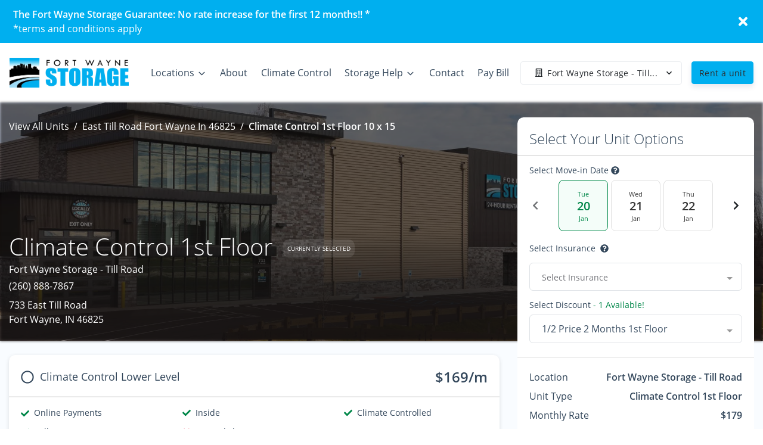

--- FILE ---
content_type: image/svg+xml
request_url: https://d84nc11pjtc6p.cloudfront.net/icons/v2/Elevator.svg
body_size: 920
content:
<svg xmlns="http://www.w3.org/2000/svg" width="50" height="50" viewBox="0 0 50 50" fill="none">
    <g class="svg-lined-inner-wrapper">
      <path stroke="#000" stroke-linecap="round" stroke-linejoin="round" stroke-width="2" d="M35.142 29.82l-.022-9.965" class="stroke-only"/>
      <path stroke="#000" stroke-linecap="round" stroke-linejoin="round" stroke-width="2" d="M32.004 22.993l3.138-3.138 3.138 3.138" class="stroke-only"/>
      <path stroke="#000" stroke-linecap="round" stroke-linejoin="round" stroke-width="2" d="M14.39 19.855l.023 9.964" class="stroke-only"/>
      <path stroke="#000" stroke-linecap="round" stroke-linejoin="round" stroke-width="2" d="M17.53 26.68l-3.14 3.139-3.137-3.138" class="stroke-only"/>
      <path stroke="#000" stroke-linecap="round" stroke-linejoin="round" stroke-width="2" d="M48 45.434H2" class="stroke-only"/>
      <path stroke="#000" stroke-width="2" d="M3.03 6.566a2 2 0 012-2h20.076v40.692H3.03V6.566z" class="stroke-only"/>
      <path stroke="#000" stroke-width="2" d="M25.106 4.566h19.929a2 2 0 012 2v38.692H25.106V4.566z" class="stroke-only"/>
    </g>
</svg>


--- FILE ---
content_type: application/javascript; charset=UTF-8
request_url: https://www.fortwaynestorage.com/_nuxt/1047e65.js
body_size: 17619
content:
(window.webpackJsonp=window.webpackJsonp||[]).push([[77],{104:function(t,e,n){"use strict";n.d(e,"a",(function(){return o})),n.d(e,"b",(function(){return r})),n.d(e,"c",(function(){return l}));n(28),n(31),n(30),n(90);var o=function(path){return/\.php|<script>|%3Cscript%3E|javascript:|cgi-bin|wp-(admin|login)|\.cgi/i.test(path)},r=function(path){return c(path,"rent")},l=function(path){return c(path,"reserve")},c=function(path,t){try{if(null==path)return!1;var e=path.split("/");if(e.length<3)return!1;if(e[e.length-1].includes(t))return!0}catch(t){console.log("🚀 ~ checkPath ~ e:",t)}return!1}},1084:function(t,e,n){"use strict";n(597)},1085:function(t,e,n){var o=n(58)((function(i){return i[1]}));o.push([t.i,'.insights-nav{background-color:#252525;-webkit-box-shadow:0 0 32px 0 rgba(136,152,170,.15);box-shadow:0 0 32px 0 rgba(136,152,170,.15);height:50px;position:relative;z-index:9998}.avatar-sm{font-size:.875rem;height:36px;width:36px}.avatar-insights{background-color:#74757a;color:#fff;display:-webkit-inline-box;display:-ms-inline-flexbox;display:inline-flex;-webkit-box-align:center;-ms-flex-align:center;align-items:center;-webkit-box-pack:center;-ms-flex-pack:center;border-radius:.375rem;font-size:1rem;justify-content:center}.navbar-antelope .nav-link span{border-bottom:3px solid transparent}.navbar-antelope a.nav-link.nuxt-link-exact-active.nuxt-link-active span{border-top:5px solid var(--nav-active-color)!important;color:var(--nav-active-color)!important}.navbar-antelope .nav-link.dropdown-toggle:after{border-bottom:0;border-left:.3em solid transparent;border-right:.3em solid transparent;border-top:.3em solid;content:"";display:inline-block;margin-left:-5px!important;margin-right:4px!important;vertical-align:.255em}@media(min-width:992px){.navbar-expand .navbar-nav .nav-link,.navbar-expand-lg .navbar-nav .nav-link{padding-left:0;padding-right:0}}.navbar-antelope{-ms-flex-wrap:wrap;flex-wrap:wrap;z-index:1025}.navbar-antelope .unit-image{border-radius:50%;height:3rem;width:3rem}.navbar-antelope .show .btn,.navbar-antelope .show li.nav-item{-webkit-animation:fadeIn .2s ease-out forwards;animation:fadeIn .2s ease-out forwards;margin:14px 0}.vue-fixed-header--isFixed{display:-webkit-box;display:-ms-flexbox;display:flex;left:0;opacity:0;position:fixed!important;top:0;width:100%;z-index:9999;-webkit-box-orient:vertical;-webkit-box-direction:normal;-webkit-animation:fadeIn .3s ease-out forwards;animation:fadeIn .3s ease-out forwards;-ms-flex-direction:column;flex-direction:column}@-webkit-keyframes fadeIn{0%{opacity:0;-webkit-transform:translateY(-74px);transform:translateY(-74px)}to{opacity:1;-webkit-transform:translateY(0);transform:translateY(0)}}@keyframes fadeIn{0%{opacity:0;-webkit-transform:translateY(-74px);transform:translateY(-74px)}to{opacity:1;-webkit-transform:translateY(0);transform:translateY(0)}}.d-flex .nav-item{-webkit-box-flex:1;-ms-flex:1 0 auto;flex:1 0 auto}.navbar .multiselect{width:250px}.multiselect-pill .multiselect__tags{border-radius:50rem!important}.multiselect-pill .multiselect__content,.multiselect-pill .multiselect__content-wrapper{border-radius:8px}.multiselect-pill .multiselect__content-wrapper{margin-top:5px}.multiselect-pill .multiselect__element:first-child .multiselect__option--highlight{border-top-left-radius:8px;border-top-right-radius:8px;margin-top:1px}.multiselect-pill .multiselect__element:first-child .multiselect__option--highlight:after{border-top-right-radius:8px}.mobile-sidenav-wrap{background-color:rgba(0,0,0,.61);z-index:1100}.mobile-sidenav,.mobile-sidenav-wrap{height:100vh;overflow-x:hidden;position:fixed;right:0;top:0;width:0}.mobile-sidenav{background-color:#fff;padding-top:60px;-webkit-transition:.5s;transition:.5s;z-index:1200}.mobile-sidenav a{color:#2e2e2e;display:block;font-size:18px;padding:8px 8px 8px 32px;-webkit-text-decoration:none;text-decoration:none;-webkit-transition:.3s;transition:.3s}.mobile-sidenav a:hover{color:#2e2e2e}.mobile-sidenav-wrap .closebtn,.mobile-sidenav-wrap .closebtn:hover{color:#fff;cursor:pointer;font-size:50px;left:20px;position:absolute;top:0;z-index:7}#main{padding:20px;-webkit-transition:margin-left .5s;transition:margin-left .5s}@media screen and (max-height:450px){.mobile-sidenav{padding-top:15px}.mobile-sidenav a{font-size:18px}}.pug-block .break{-ms-flex-preferred-size:100%;flex-basis:100%;width:0}.pug-block--top-banner{display:-moz-flex;display:-webkit-box;display:-ms-flexbox;display:flex;-moz-flex-direction:column;-webkit-box-orient:vertical;-webkit-box-direction:normal;-ms-flex-direction:column;flex-direction:column;-moz-justify-content:center;-webkit-box-pack:center;-ms-flex-pack:center;-ms-flex-wrap:wrap;flex-wrap:wrap;justify-content:center;padding:12px 10px 12px 12px;position:relative}@media(min-width:768px){.pug-block--top-banner{-moz-justify-content:space-between;padding-right:10px;-webkit-box-pack:justify;-ms-flex-pack:justify;-moz-flex-direction:row;justify-content:space-between;-webkit-box-orient:horizontal;-webkit-box-direction:normal;-ms-flex-direction:row;flex-direction:row}}.pug-block--top-banner .pug-block__image-product{display:-moz-flex;display:-webkit-box;display:-ms-flexbox;display:flex;-moz-flex-direction:column;-webkit-box-orient:vertical;-webkit-box-direction:normal;-ms-flex-direction:column;flex-direction:column;-moz-justify-content:center;-webkit-box-pack:center;-ms-flex-pack:center;justify-content:center;-ms-flex-item-align:center;align-self:center}@media(min-width:768px){.pug-block--top-banner .pug-block__image-product{-ms-flex-item-align:stretch;align-self:stretch}}.pug-block--top-banner .pug-block__image-product img{max-height:50px}.pug-block--top-banner .pug-block__image-brand{display:none}@media(min-width:768px){.pug-block--top-banner .pug-block__image-brand{display:block;margin-right:20px}}.pug-block--top-banner .pug-block__image-brand img{max-height:50px}.pug-block--top-banner .pug-block__caption{display:-moz-flex;display:-webkit-box;display:-ms-flexbox;display:flex;-moz-flex-direction:column;margin-left:auto;margin-right:auto;margin-top:10px;text-align:center;-webkit-box-orient:vertical;-webkit-box-direction:normal;-ms-flex-direction:column;flex-direction:column;-moz-justify-content:center;-webkit-box-pack:center;-ms-flex-pack:center;justify-content:center;max-width:90%}.pug-block--top-banner .pug-block__caption-title{font-weight:700}@media(min-width:768px){.pug-block--top-banner .pug-block__caption{margin-left:10px;margin-top:0;text-align:left}}.pug-block--top-banner .pug-block__button{border:none;margin-left:10px;text-align:center}.pug-block--top-banner .pug-block__cta{display:-moz-flex;display:-webkit-box;display:-ms-flexbox;display:flex;-moz-flex-direction:row;margin-left:auto;margin-right:auto;-webkit-box-orient:horizontal;-webkit-box-direction:normal;-ms-flex-direction:row;flex-direction:row;-moz-justify-content:flex-end;-webkit-box-pack:end;-ms-flex-pack:end;justify-content:flex-end}@media(min-width:768px){.pug-block--top-banner .pug-block__cta{margin-right:0}}.pug-block--top-banner .pug-block__cta-button a:hover{-webkit-text-decoration:none;text-decoration:none}.pug-block--top-banner .pug-block__cta-button,.pug-block--top-banner .pug-block__cta-button-close{display:-moz-flex;display:-webkit-box;display:-ms-flexbox;display:flex;-moz-flex-direction:column;-webkit-box-orient:vertical;-webkit-box-direction:normal;-ms-flex-direction:column;flex-direction:column;-moz-justify-content:center;-webkit-box-pack:center;-ms-flex-pack:center;justify-content:center}.pug-block--top-banner .pug-block__cta-button-close{cursor:pointer;font-size:22px;margin-left:10px;position:absolute;right:10px;top:10px}@media(min-width:768px){.pug-block--top-banner .pug-block__cta-button-close{position:static}.pug-block--top-banner .pug-block__button{margin-top:0}}.pug-block__caption-link:hover{opacity:.8}.button--bold{background-color:#40b883;border:3px solid #40b883;border-radius:27px;color:#fff;display:inline-block;font-size:14px;font-weight:700;line-height:17px;padding:16px 27px;text-transform:uppercase;-webkit-transition:all .2s ease-out;transition:all .2s ease-out}.navbar-antelope{height:100px;max-height:100px}.navbar-antelope .navbar-brand,.navbar-antelope .navbar-brand img{max-height:50px}.navbar-brand{padding-bottom:0;padding-top:0}.navbar-light .navbar-toggler{border-color:rgba(0,0,0,0)}button:focus{outline:0 auto -webkit-focus-ring-color}@media screen and (max-width:768px){.navbar-antelope{height:60px;max-height:60px}.navbar{padding:0 1rem}.navbar-antelope .navbar-brand,.navbar-antelope .navbar-brand img{max-height:25px}}@media screen and (max-width:992px){.navbar-antelope{height:55px;max-height:55px}.navbar{padding:0 1rem}.navbar-antelope .navbar-brand,.navbar-antelope .navbar-brand img{max-height:25px}}@media screen and (max-width:426px){.navbar-antelope .navbar-brand img{max-width:200px}}',""]),o.locals={},t.exports=o},1090:function(t,e,n){"use strict";n(598)},1091:function(t,e,n){var o=n(58)((function(i){return i[1]}));o.push([t.i,".insights-submenu-extra{height:110px;left:-25px;top:-35px}.insights-submenu-extra,.insights-submenu-extra-link{background:transparent;position:absolute;width:230px;z-index:-1}.insights-submenu-extra-link{height:115%;left:-10px;top:-5%}",""]),o.locals={},t.exports=o},1092:function(t,e,n){"use strict";n(599)},1093:function(t,e,n){var o=n(58)((function(i){return i[1]}));o.push([t.i,".pug-nav-item-drop .dropdown-menu.show{display:block;padding:30px 15px}.pug-nav-item-drop .dropdown-menu .dropdown-item,.pug-nav-item-drop .insights-submenu-item{display:block;font-size:15px;font-weight:300;line-height:25px;padding:12px 10px;-webkit-text-decoration:none;text-decoration:none;-webkit-transition:color .3s ease;transition:color .3s ease}.pug-nav-item-drop .dropdown-menu .dropdown-item.active{background-color:transparent}.pug-nav-item-drop .dropdown-item:focus,.pug-nav-item-drop .dropdown-item:hover,.pug-nav-item-drop .insights-submenu-item:focus,.pug-nav-item-drop .insights-submenu-item:hover{background-color:transparent;color:var(--primary);font-weight:600;-webkit-text-decoration:none;text-decoration:none}.nav-link,.navbar-light .navbar-nav .nav-link{color:#33475b;padding:15px 0}.NavbarAntelopeMenu .nav-link span{font-weight:400;padding-left:.7rem;padding-right:.7rem}.matty-root>li:hover{background-color:#f1f1f1}.insights-top-submenu-extra{background:transparent;height:55px;left:0;position:absolute;top:-25px;width:185px;z-index:-1}.insights-submenu-item{display:block;font-size:16px;font-weight:400;line-height:21px;padding:12px 24px 9px;-webkit-text-decoration:none;text-decoration:none;-webkit-transition:color .3s ease;transition:color .3s ease}.matty-root{display:block;position:absolute;z-index:99999999999999}.insights-submenu{-webkit-box-sizing:border-box;box-sizing:border-box;min-width:120px;padding:0}.insights-submenu li:not(:last-child){border-bottom:1px solid #f8f8fa}.pug-nav-item-drop{margin-right:5px}.matty-content,.pug-nav-item-drop .nav-link{position:relative}.matty-content{padding:20px 0;width:220px;z-index:1}.matty-box{background-clip:padding-box;background-color:#fff;border-radius:8px;-webkit-box-shadow:0 5px 8px rgba(0,0,0,.1);box-shadow:0 5px 8px rgba(0,0,0,.1);color:var(--primary);-webkit-transition-duration:.15s;transition-duration:.15s}[data-matty-root]{pointer-events:all!important}.matty-box{-webkit-transform-origin:left;-ms-transform-origin:left;transform-origin:left}.matty-box[data-state=visible]{-webkit-transform:perspective(700px);transform:perspective(700px)}.matty-box[data-state=hidden]{-webkit-transform:perspective(700px) translateX(-5px) rotateY(30deg);transform:perspective(700px) translateX(-5px) rotateY(30deg)}.matty-box[data-popper-placement=right]{-webkit-transform-origin:left;-ms-transform-origin:left;transform-origin:left}.matty-box[data-popper-placement=right][data-state=visible]{-webkit-transform:perspective(700px);transform:perspective(700px)}.matty-box[data-popper-placement=right][data-state=hidden]{-webkit-transform:perspective(700px) translateX(-5px) rotateY(30deg);transform:perspective(700px) translateX(-5px) rotateY(30deg)}.matty-box[data-state=hidden]{opacity:0;-webkit-transform:scale(.8);-ms-transform:scale(.8);transform:scale(.8)}.matty-box[data-popper-placement^=top]>.pug-arrow{bottom:-4px}.matty-box[data-popper-placement^=bottom]>.pug-arrow{top:-4px}.matty-box[data-popper-placement^=left]>.pug-arrow{right:-4px}.matty-box[data-popper-placement^=right]>.pug-arrow{left:-4px}",""]),o.locals={},t.exports=o},1094:function(t,e,n){"use strict";n(600)},1095:function(t,e,n){var o=n(58)((function(i){return i[1]}));o.push([t.i,".NavbarAntelopeMobileMenuDropdown.pug-dropdown{font-size:16px;font-weight:400;line-height:25px;padding-left:20px;padding-top:10px}.drop-link-margin:first{padding-top:10px}.drop-link{background:#fff;-webkit-transition:all .3s;transition:all .3s}.NavbarAntelopeMobileLink,.NavbarAntelopeMobileMenuDropdown.nav-underline{border-bottom:1px solid #f8f8fa!important}.NavbarAntelopeMobileMenuDropdown.pug-dropdown{background:#fff}.NavbarAntelopeMobileMenuDropdown.pug-dropdown.active,.NavbarAntelopeMobileMenuDropdown.pug-dropdown:hover{background:#f2f4f7}.NavbarAntelopeMobileMenuDropdown.pug-dropdown.active{padding-bottom:0}.nav-link-dropdown{margin-bottom:10px}",""]),o.locals={},t.exports=o},1096:function(t,e,n){"use strict";n(601)},1097:function(t,e,n){var o=n(58)((function(i){return i[1]}));o.push([t.i,".NavbarAntelopeMobileMenu .nav-link{font-size:16px;font-weight:400;line-height:25px;padding-bottom:10px;padding-left:20px;padding-top:10px}.NavbarAntelopeMobileMenu .nav-link span{padding-left:0}.NavbarAntelopeMobileMenu .nav-underline{border-bottom:1px solid #f8f8fa!important}",""]),o.locals={},t.exports=o},1098:function(t,e,n){"use strict";n(602)},1099:function(t,e,n){var o=n(58)((function(i){return i[1]}));o.push([t.i,".mobile-multi-location-toggleable[data-v-c9f04706]{display:none!important}.mobile-multi-location-item[data-v-c9f04706]{cursor:pointer}.mobile-multi-location[data-v-c9f04706]{background-color:rgba(252,251,252,.99);display:none;height:32px;width:100%}",""]),o.locals={},t.exports=o},1100:function(t,e,n){"use strict";n(603)},1101:function(t,e,n){var o=n(58)((function(i){return i[1]}));o.push([t.i,'.insights-nav{background-color:#252525;-webkit-box-shadow:0 0 32px 0 rgba(136,152,170,.15);box-shadow:0 0 32px 0 rgba(136,152,170,.15);height:50px;position:relative;z-index:9998}.avatar-sm{font-size:.875rem;height:36px;width:36px}.avatar-insights{background-color:#74757a;color:#fff;display:-webkit-inline-box;display:-ms-inline-flexbox;display:inline-flex;-webkit-box-align:center;-ms-flex-align:center;align-items:center;-webkit-box-pack:center;-ms-flex-pack:center;border-radius:.375rem;font-size:1rem;justify-content:center}.navbar-antelope{-ms-flex-wrap:wrap;flex-wrap:wrap;height:100px;max-height:100px;z-index:9998}.navbar-antelope .unit-image{border-radius:50%;height:3rem;width:3rem}.navbar-antelope .show .btn,.navbar-antelope .show li.nav-item{-webkit-animation:fadeIn .2s ease-out forwards;animation:fadeIn .2s ease-out forwards;margin:14px 0}.navbar-antelope .nav-link span{border-bottom:3px solid transparent}.navbar-antelope a.nav-link.no-active-color.nuxt-link-exact-active.nuxt-link-active span{border-top:0 solid var(--nav-active-color)!important;color:var(--nav-active-color)!important}.navbar-antelope a.nav-link.nuxt-link-exact-active.nuxt-link-active span{border-top:5px solid var(--nav-active-color)!important;color:var(--nav-active-color)!important}.navbar-antelope .nav-link.dropdown-toggle:after{border-bottom:0;border-left:.3em solid transparent;border-right:.3em solid transparent;border-top:.3em solid;content:"";display:inline-block;margin-left:-5px!important;margin-right:4px!important;vertical-align:.255em}@media(min-width:992px){.navbar-expand .navbar-nav .nav-link,.navbar-expand-lg .navbar-nav .nav-link{padding-left:0!important;padding-right:0!important}}.vue-fixed-header--isFixed{display:-webkit-box;display:-ms-flexbox;display:flex;left:0;opacity:0;position:fixed!important;top:0;width:100%;z-index:9999;-webkit-box-orient:vertical;-webkit-box-direction:normal;-webkit-animation:fadeIn .3s ease-out forwards;animation:fadeIn .3s ease-out forwards;-ms-flex-direction:column;flex-direction:column}@-webkit-keyframes fadeIn{0%{opacity:0;-webkit-transform:translateY(-74px);transform:translateY(-74px)}to{opacity:1;-webkit-transform:translateY(0);transform:translateY(0)}}@keyframes fadeIn{0%{opacity:0;-webkit-transform:translateY(-74px);transform:translateY(-74px)}to{opacity:1;-webkit-transform:translateY(0);transform:translateY(0)}}.d-flex .nav-item{-webkit-box-flex:1;-ms-flex:1 0 auto;flex:1 0 auto}.navbar .multiselect{width:250px}.multiselect-pill .multiselect__tags{border-radius:50rem!important}.multiselect-pill .multiselect__content,.multiselect-pill .multiselect__content-wrapper{border-radius:8px}.multiselect-pill .multiselect__content-wrapper{margin-top:5px}.multiselect-pill .multiselect__element:first-child .multiselect__option--highlight{border-top-left-radius:8px;border-top-right-radius:8px;margin-top:1px}.multiselect-pill .multiselect__element:first-child .multiselect__option--highlight:after{border-top-right-radius:8px}.mobile-sidenav-wrap{background-color:rgba(0,0,0,.61);z-index:1100}.mobile-sidenav,.mobile-sidenav-wrap{height:100vh;overflow-x:hidden;position:fixed;right:0;top:0;width:0}.mobile-sidenav{background-color:#fff;-webkit-transition:.4s;transition:.4s;z-index:1200}.mobile-sidenav .mobile-button-link-wrap{margin-top:10px;padding:0 1rem}.mobile-sidenav .nav-link{font-size:16px;font-weight:400;line-height:25px;padding-bottom:10px;padding-top:10px}.mobile-sidenav li:not(:last-child){border-bottom:1px solid #f8f8fa}.mobile-sidenav .NavbarAntelopeMobileMenuDropdown a.nav-link{color:#2e2e2e;display:block;-webkit-text-decoration:none;text-decoration:none;-webkit-transition:.3s;transition:.3s}.mobile-sidenav a:hover{color:#2e2e2e}.mobile-sidenav-wrap .closebtn,.mobile-sidenav-wrap .closebtn:hover{color:#fff;cursor:pointer;font-size:50px;left:20px;position:absolute;top:0;z-index:7}#main{padding:20px;-webkit-transition:margin-left .5s;transition:margin-left .5s}@media screen and (max-height:450px){.mobile-sidenav{padding-top:15px}.mobile-sidenav a{font-size:18px}}.pug-block .break{-ms-flex-preferred-size:100%;flex-basis:100%;width:0}.pug-block--top-banner{display:-moz-flex;display:-webkit-box;display:-ms-flexbox;display:flex;-moz-flex-direction:column;-webkit-box-orient:vertical;-webkit-box-direction:normal;-ms-flex-direction:column;flex-direction:column;-moz-justify-content:center;-webkit-box-pack:center;-ms-flex-pack:center;-ms-flex-wrap:wrap;flex-wrap:wrap;justify-content:center;padding:12px 10px 12px 12px;position:relative}@media(min-width:768px){.pug-block--top-banner{-moz-justify-content:space-between;padding-right:10px;-webkit-box-pack:justify;-ms-flex-pack:justify;-moz-flex-direction:row;justify-content:space-between;-webkit-box-orient:horizontal;-webkit-box-direction:normal;-ms-flex-direction:row;flex-direction:row}}.pug-block--top-banner .pug-block__image-product{display:-moz-flex;display:-webkit-box;display:-ms-flexbox;display:flex;-moz-flex-direction:column;-webkit-box-orient:vertical;-webkit-box-direction:normal;-ms-flex-direction:column;flex-direction:column;-moz-justify-content:center;-webkit-box-pack:center;-ms-flex-pack:center;justify-content:center;-ms-flex-item-align:center;align-self:center}@media(min-width:768px){.pug-block--top-banner .pug-block__image-product{-ms-flex-item-align:stretch;align-self:stretch}}.pug-block--top-banner .pug-block__image-product img{max-height:50px}.pug-block--top-banner .pug-block__image-brand{display:none}@media(min-width:768px){.pug-block--top-banner .pug-block__image-brand{display:block;margin-right:20px}}.pug-block--top-banner .pug-block__image-brand img{max-height:50px}.pug-block--top-banner .pug-block__caption{display:-moz-flex;display:-webkit-box;display:-ms-flexbox;display:flex;-moz-flex-direction:column;margin-left:auto;margin-right:auto;text-align:center;-webkit-box-orient:vertical;-webkit-box-direction:normal;-ms-flex-direction:column;flex-direction:column;-moz-justify-content:center;-webkit-box-pack:center;-ms-flex-pack:center;justify-content:center}.pug-block--top-banner .pug-block__caption-title{font-weight:700}@media(min-width:768px){.pug-block--top-banner .pug-block__caption{margin-left:10px;margin-top:0;text-align:left}}.pug-block--top-banner .pug-block__button{border:none;margin-left:10px;text-align:center}.pug-block--top-banner .pug-block__cta{display:-moz-flex;display:-webkit-box;display:-ms-flexbox;display:flex;-moz-flex-direction:row;margin-left:auto;margin-right:auto;-webkit-box-orient:horizontal;-webkit-box-direction:normal;-ms-flex-direction:row;flex-direction:row;-moz-justify-content:flex-end;-webkit-box-pack:end;-ms-flex-pack:end;justify-content:flex-end}@media(min-width:768px){.pug-block--top-banner .pug-block__cta{margin-right:0}}.pug-block--top-banner .pug-block__cta-button a:hover{-webkit-text-decoration:none;text-decoration:none}.pug-block--top-banner .pug-block__cta-button,.pug-block--top-banner .pug-block__cta-button-close{display:-moz-flex;display:-webkit-box;display:-ms-flexbox;display:flex;-moz-flex-direction:column;-webkit-box-orient:vertical;-webkit-box-direction:normal;-ms-flex-direction:column;flex-direction:column;-moz-justify-content:center;-webkit-box-pack:center;-ms-flex-pack:center;justify-content:center}.pug-block--top-banner .pug-block__cta-button-close{cursor:pointer;font-size:22px;margin-left:10px;position:absolute;right:10px;top:10px}@media(min-width:768px){.pug-block--top-banner .pug-block__cta-button-close{position:static}.pug-block--top-banner .pug-block__button{margin-top:0}}.pug-block__caption-link{font-weight:700!important}.pug-block__caption-link:hover{opacity:.8}@media(max-width:575.98px){.pug-block__caption-tagline,.pug-block__caption-title{font-size:13px;text-align:left}.pug-block--top-banner{padding:12px 10px 12px 12px}.pug-block__caption-link{text-align:left}.pug-block--top-banner .pug-block__caption{margin:0;max-width:100%}}.button--bold{background-color:#40b883;border:3px solid #40b883;border-radius:27px;color:#fff;display:inline-block;font-size:14px;font-weight:700;line-height:17px;padding:16px 27px;text-transform:uppercase;-webkit-transition:all .2s ease-out;transition:all .2s ease-out}.navbar-antelope-collapse{opacity:0;position:absolute;right:0}.navbar-antelope.is-ready .navbar-antelope-collapse{opacity:1;position:relative}.navbar-antelope .navbar-brand,.navbar-antelope .navbar-brand img{max-height:50px}.navbar-antelope .navbar-brand svg{max-height:50px;width:auto!important}.navbar-brand{padding-bottom:0!important;padding-top:0!important}.navbar-light .navbar-toggler{border-color:rgba(0,0,0,0)}button:focus{outline:0 auto -webkit-focus-ring-color}@media screen and (max-width:768px){.navbar-antelope{height:60px;max-height:60px}.navbar{padding:0 1rem}.navbar-antelope .navbar-brand,.navbar-antelope .navbar-brand img{max-height:35px}}@media screen and (max-width:992px){.pug-block__caption-tagline,.pug-block__caption-title{font-size:13px;text-align:left}.pug-block__caption-link{text-align:left}.navbar-antelope{height:55px;max-height:55px}.navbar{padding:0 1rem}.navbar-antelope .navbar-brand,.navbar-antelope .navbar-brand img{max-height:25px}}@media screen and (max-width:426px){.navbar-antelope .navbar-brand .simple-svg,.navbar-antelope .navbar-brand img{max-width:200px}}',""]),o.locals={},t.exports=o},1113:function(t,e,n){"use strict";n(608)},1114:function(t,e,n){var o=n(58)((function(i){return i[1]}));o.push([t.i,".selected-location-hours-dropdown[data-v-6d289bd2]{z-index:999}.selected-location-hours-dropdown[data-v-6d289bd2] .multiselect__select:before{border-color:var(--white) transparent transparent;margin-top:0}.selected-location-hours-dropdown[data-v-6d289bd2] .multiselect__single,.selected-location-hours-dropdown[data-v-6d289bd2] .multiselect__tags{background:transparent;color:var(--white)}.selected-location-hours-dropdown[data-v-6d289bd2] .multiselect__tags{padding-left:.65rem;padding-right:2.5rem}.selected-location-hours-dropdown[data-v-6d289bd2] .multiselect__option--selected{background:var(--white);color:var(--black);font-weight:500}.selected-location-hours-dropdown[data-v-6d289bd2] .multiselect__option{white-space:normal}.selected-location-hours-dropdown-white[data-v-6d289bd2] .multiselect__select:before{border-color:var(--gray) transparent transparent;margin-top:0}.selected-location-hours-dropdown-white[data-v-6d289bd2] .multiselect__single,.selected-location-hours-dropdown-white[data-v-6d289bd2] .multiselect__tags{background:var(--white);color:var(--gray)}.selected-location-hours-dropdown-white[data-v-6d289bd2] .multiselect__tags{height:100%;padding-left:.65rem;padding-right:2.5rem}.selected-location-hours-dropdown-white[data-v-6d289bd2] .multiselect__option,.selected-location-hours-dropdown-white[data-v-6d289bd2] .multiselect__option--selected{background:var(--white);color:var(--black);font-weight:500}@media screen and (min-width:375px){.flex-sm-row .selected-location-hours-dropdown[data-v-6d289bd2]{min-width:auto}}.fade-enter-active[data-v-6d289bd2],.fade-leave-active[data-v-6d289bd2]{-webkit-transition:opacity .3s;transition:opacity .3s}.fade-enter[data-v-6d289bd2],.fade-leave-to[data-v-6d289bd2]{opacity:0}.loc-drop-rent-now-button-sm[data-v-6d289bd2]{display:none}.loc-drop-rent-now-button[data-v-6d289bd2]{-webkit-box-flex:1;display:-webkit-box;display:-ms-flexbox;display:flex;-ms-flex:1 0 auto;flex:1 0 auto;height:47px;width:125px;-webkit-box-align:center;-ms-flex-align:center;align-items:center;-webkit-box-pack:center;-ms-flex-pack:center;justify-content:center}@media(max-width:768px){.loc-drop-rent-now-button-sm[data-v-6d289bd2]{display:-webkit-box;display:-ms-flexbox;display:flex;height:47px;margin-top:10px!important;width:100%;-webkit-box-align:center;-ms-flex-align:center;align-items:center;-webkit-box-pack:center;-ms-flex-pack:center;justify-content:center}.loc-drop-rent-now-button[data-v-6d289bd2]{display:none}}.selected-location-hours-dropdown[data-v-6d289bd2]{cursor:pointer}.selected-location-hours-dropdown[data-v-6d289bd2] .multiselect__tags{-webkit-transition-duration:.4s!important;transition-duration:.4s!important;-webkit-transition-property:background,background-color,color,border-color!important;transition-property:background,background-color,color,border-color!important;-webkit-transition-timing-function:ease-in-out!important;transition-timing-function:ease-in-out!important}.selected-location-hours-dropdown[data-v-6d289bd2] .multiselect__single{background:transparent!important;background-color:none!important}",""]),o.locals={},t.exports=o},1117:function(t,e,n){"use strict";n(610)},1118:function(t,e,n){var o=n(58)((function(i){return i[1]}));o.push([t.i,".footer-mink[data-v-7dde01d7]{padding:35px 0 15px}.footer-mink .mink-link-wrapper[data-v-7dde01d7]{height:100%;line-height:1}",""]),o.locals={},t.exports=o},1129:function(t,e,n){"use strict";n(616)},1130:function(t,e,n){var o=n(58)((function(i){return i[1]}));o.push([t.i,".button-tile--wrapper[data-v-569992d8]{cursor:pointer;height:237px;padding:27px}.button-tile--wrapper .button-tile--header[data-v-569992d8]{font-size:18px;margin-top:20px}.button-tile--wrapper .button-tile--subheader[data-v-569992d8]{font-size:16px}",""]),o.locals={},t.exports=o},142:function(t,e,n){"use strict";n(62),n(63);var o=n(107);e.a={props:{item:{type:Object},menuIndex:{type:Number},fontHoverColor:{type:String}},data:function(){return{color:"",id:"",underline:"transparent",padding:"0",visibleMenuId:null,previousTimeout:null,previousTimeout2:null}},created:function(){this.color="transparent",this.id=o()},mounted:function(){var t=this;this.$nextTick((function(){setTimeout((function(){t.color="#33475b",t.elem=document.querySelector("#nav-item-"+t.id);var e=document.querySelector(".navbar"),p=document.querySelector(".nav-item");e&&e.offsetParent&&(t.padding=(e.clientHeight+22-p.clientHeight)/2+"px")}))}))},methods:{setColor:function(){var t=this;clearTimeout(this.previousTimeout),this.previousTimeout=setTimeout((function(){t.color="#33475b",t.underline="transparent"}),100)},setHoverColor:function(){var t=this;clearTimeout(this.previousTimeout2),this.previousTimeout2=setTimeout((function(){t.color=t.fontHoverColor,t.underline="5px solid "+t.fontHoverColor}),50)}}}},165:function(t,e,n){"use strict";n.d(e,"a",(function(){return r}));var o=n(26);function r(t){return o.a.api_url+"/"+o.a.api_version+"/"+t}},188:function(t,e,n){"use strict";var o=n(425);n.d(e,"a",(function(){return o.default}))},305:function(t,e,n){"use strict";var o=n(434);n.d(e,"a",(function(){return o.default}))},346:function(t,e,n){"use strict";var o=n(427);n.d(e,"a",(function(){return o.default}))},425:function(t,e,n){"use strict";n.r(e);n(12),n(15),n(29),n(55),n(28),n(14),n(9),n(291),n(10),n(31),n(68),n(30),n(22),n(23),n(63),n(105),n(39),n(114),n(38);var o=n(152),r=n.n(o),l=n(110),c=n.n(l),d=n(17),m=n(290),f=(n(219),n(19),n(45),n(36)),h=n.n(f);var v=n(450),x=n(218),_=n(196),k=n.n(_),w=n(428),y=n(447),C=n(448),S=n(449),L=n(27);function H(t,e){var n="undefined"!=typeof Symbol&&t[Symbol.iterator]||t["@@iterator"];if(n)return(n=n.call(t)).next.bind(n);if(Array.isArray(t)||(n=function(t,a){if(t){if("string"==typeof t)return I(t,a);var e={}.toString.call(t).slice(8,-1);return"Object"===e&&t.constructor&&(e=t.constructor.name),"Map"===e||"Set"===e?Array.from(t):"Arguments"===e||/^(?:Ui|I)nt(?:8|16|32)(?:Clamped)?Array$/.test(e)?I(t,a):void 0}}(t))||e&&t&&"number"==typeof t.length){n&&(t=n);var o=0;return function(){return o>=t.length?{done:!0}:{done:!1,value:t[o++]}}}throw new TypeError("Invalid attempt to iterate non-iterable instance.\nIn order to be iterable, non-array objects must have a [Symbol.iterator]() method.")}function I(t,a){(null==a||a>t.length)&&(a=t.length);for(var e=0,n=Array(a);e<a;e++)n[e]=t[e];return n}var M={name:"NavbarAntelope",components:{BCollapse:v.a,Multiselect:k.a,LocationDropdown:w.default,PugImg:x.a,NavbarAntelopeMenu:y.default,NavbarAntelopeMobileMenu:C.default,NavbarAntelopeMobileSubNav:S.default},mixins:[m.a],props:{buttonText:{type:String,default:"Login | Pay bill"},buttonLink:{type:String,default:"/customer-portal/login"},href:{type:String},buttonVariant:{type:String,default:"primary"},isSticky:{type:Boolean,default:!0},isExternal:{type:Boolean,default:!1},menu:{type:String,default:""},isRental:{type:Boolean,default:!1},hideBanner:{type:Boolean,default:!1},id:{type:String}},data:function(){return{hoverIndex:-1,headerIsFixed:!1,resizeTimer:null,screenWidth:0,disableFixedOnMobile:!1,isFixed:!1,hasLoaded:!1,hasInitialLoad:!1,location:null,parsedMenu:[],showMobileSideNav:!1,dropdownIndex:{},toggleable:!0,navbarLinksOriginalLeftPosition:768,isLighthouse:!0}},computed:Object.assign({},Object(d.c)({locations:"clientWebsite/getLocations",getLoggedInState:"clientWebsite/getLoggedInState",dashUser:"dashboardTools/getUser",menus:"clientWebsite/getMenus",announcementBannerClosed:"clientWebsite/getAnnouncementBannerClosed",isRentalActive:"rentalFlow/getIsRentalActive",isReservationActive:"rentalFlow/getIsReservationActive",isHeaderFixed:"clientWebsite/getHeaderIsFixed",isHeaderForcedFixed:"clientWebsite/getIsHeaderForcedFixed",locationFromRoute:"clientWebsite/getLocationFromRoute",website:"clientWebsite/getWebsite",useInsightsUnitManager:"clientWebsite/useInsightsUnitManager",canEditInventory:"dashboardTools/canEditInventory",isSuperAdmin:"dashboardTools/isSuperAdmin",isWebsiteBuilder:"dashboardTools/isWebsiteBuilder",headerHeight:"clientWebsite/getHeaderHeight",account:"clientWebsite/account"}),{backgroundVars:function(){var t={};return this.website&&this.website.global_styles&&this.website.global_styles.nav_color_text_hover&&(t={"--nav-active-color":this.website.global_styles.nav_color_text_hover}),t},navLink:function(){return"https://app.storagepug.com/units-manager/"+this.website.account_id+"/view-units"},announcementBarCtaTo:function(){var link=this.getSetting("announcement_bar_link");return this.isLinkInternal(link)?void 0:this.getSetting("announcement_bar_link")},announcementBarCtaHref:function(){var link=this.getSetting("announcement_bar_link");return this.isLinkInternal(link)?this.getSetting("announcement_bar_link"):void 0},announcementBarCtaTarget:function(){return this.getSetting("announcement_bar_link")&&/(http:|https:)/.test(this.getSetting("announcement_bar_link"))?"_blank":void 0},dashUserName:function(){return""+this.dashUser.name},navbarLogo:function(){return this.locationFromRoute&&this.locationFromRoute&&this.locationFromRoute.main_logo?Object.assign({},this.locationFromRoute.main_logo,{alt:this.account.name+" home"}):this.website&&this.website.logo?Object.assign({},this.website.logo,{alt:this.account.name+" home"}):null},getBackgroundColor:function(){return this.website&&this.website.global_styles&&this.website.global_styles.nav_color_background?this.website.global_styles.nav_color_background:"#ffffff"},locationsLength:function(){return this.locations.length},isShowAccountInfo:function(){return!this.getSetting("portal_disable_account_update")}}),watch:{showMobileSideNav:{handler:function(){!0===this.showMobileSideNav?(this.$refs["mobile-sidenav"].style.width="300px",this.$refs["mobile-sidenav-wrap"].style.width="100%"):(this.$refs["mobile-sidenav"].style.width="0px",this.$refs["mobile-sidenav-wrap"].style.width="0px")}}},created:function(){var t=this;if(this.menu){var e=c()(this.menus,(function(e){return e.id===t.menu}));if(-1!=e){for(var n,o=Object.freeze(this.menus[e].nav_menu_items),r=H(o);!(n=r()).done;){var l=n.value;l.children.length>0&&(this.dropdownIndex[l.id]=!1)}this.parsedMenu=function(t){var e=void 0===t?{}:t,n=e.array,o=void 0===n?[]:n,r=e.objKey,l=void 0===r?"":r,c=e.sortKey,d=void 0===c?"":c,m=e.ascending,f=void 0===m||m;if(!Array.isArray(o))return o;var v=h()(o),x=function(a,b){return f?a[d]-b[d]:b[d]-a[d]},_=function(t){Array.isArray(t)?t.sort(x).forEach((function(t){return _(t)})):Object.prototype.hasOwnProperty.call(t,l)&&(Array.isArray(t[l])&&t[l].length<1||(t[l].sort(x),_(t[l])))};return _(v),v}({array:o,objKey:"children",sortKey:"index",ascending:!0})}}},updated:function(){this.hasLoaded&&this.onResizeLinkOverlap()},mounted:function(){var t=this;this.$nextTick((function(){L.a.$on("hide_side_nav",(function(){t.showMobileSideNav=!t.showMobileSideNav})),t.isLighthouse=navigator&&navigator.userAgent&&(navigator.userAgent.includes("Page Speed")||navigator.userAgent.includes("Chrome-Lighthouse")),t.isLighthouse?t.hasInitialLoad=!0:(t.updateWidth(),t.hasInitialLoad=!0,t.isRental||(t.toggleable=window.innerWidth<=768,t.registerEvents()),t.hasLoaded=!0,setTimeout((function(){t.onResizeLinkOverlap()}),500))}))},beforeDestroy:function(){L.a.$off("hide_side_nav"),this.removeEvents()},destroyed:function(){this.setHeaderIsFixed(!1)},methods:Object.assign({},Object(d.b)({logout:"clientWebsite/logout",setAnnouncementBannerClosed:"clientWebsite/setAnnouncementBannerClosed",setIsAnnouncementBannerVisible:"clientWebsite/setIsAnnouncementBannerVisible"}),Object(d.d)({setHeaderIsFixed:"clientWebsite/SET_HEADER_IS_FIXED",setHeaderDisabledFixedOnMobile:"clientWebsite/SET_HEADER_DISABLED_FIXED_ON_MOBILE"}),{navbarHeight:function(){return this.$refs.navAnt?this.$refs.navAnt.$el.clientHeight+10:0},resizeHandler:function(){!0===this.isSticky&&this.onResizeUpdateWidth(),this.onResizeLinkOverlap()},onResizeLinkOverlap:r()((function(){var t=window.innerWidth,e=t<=768;if(this.$refs&&this.$refs.navbarBrand&&this.$refs.navbarLinks)var n=this.$refs.navbarBrand.$el.getBoundingClientRect(),o=this.$refs.navbarLinks.getBoundingClientRect(),r=n.right>o.left+10||n.bottom<=o.top,l=o.height>0&&o.width>0;e?this.toggleable=!0:r&&l?(this.navbarLinksOriginalLeftPosition=t+50,this.toggleable=!0):!l&&t>=this.navbarLinksOriginalLeftPosition&&(this.toggleable=!1)}),250),onResizeUpdateWidth:function(){clearTimeout(this.resizeTimer),this.resizeTimer=setTimeout(this.updateWidth,50)},updateWidth:function(){var t=window.innerWidth;this.disableFixedOnMobile=t<768,this.setHeaderDisabledFixedOnMobile(this.disableFixedOnMobile),!0===this.disableFixedOnMobile&&(this.setHeaderIsFixed(!1),this.isFixed=!1,this.$forceUpdate())},closeAnnouncementBanner:function(){var t=this;this.$refs.navAnt.$el.offsetHeight,window.getComputedStyle(this.$refs.navAnt.$el);this.setAnnouncementBannerClosed(!0),this.isHeaderFixed&&this.isFixed&&(this.setHeaderIsFixed(!1),this.isFixed=!1,this.$nextTick((function(){t.setHeaderIsFixed(!0),t.isFixed=!0})))},showDropdown:function(t){this.dropdownIndex[t.id]=!this.dropdownIndex[t.id],this.$forceUpdate()},sidenavToggleClicked:function(){this.showMobileSideNav=!this.showMobileSideNav},isBlank:function(t){return!0===t?"_blank":"_self"},logoutUser:function(){this.$route&&this.$route.path.includes("customer-portal")&&this.$router.push("/customer-portal/login"),this.logout()},getFontColor:function(){return this.website&&this.website.global_styles&&this.website.global_styles.nav_color_text?this.website.global_styles.nav_color_text:"#000000"},getFontHoverColor:function(t){return this.website&&this.website.global_styles&&this.website.global_styles.nav_color_text_hover?this.website.global_styles.nav_color_text_hover+" !important":"#000000"},getScrollTop:function(){return window.pageYOffset||document.documentElement.scrollTop},scrollHandler:function(){if(!1===this.disableFixedOnMobile){var t=this.getScrollTop();this.isFixed?this.isFixed=t>0:this.isFixed=t>this.headerHeight,this.setHeaderIsFixed(this.isFixed),this.$forceUpdate()}else this.setHeaderIsFixed(!1),this.$forceUpdate()},registerEvents:function(){!0===this.isSticky&&window.addEventListener("scroll",this.scrollHandler),window.addEventListener("resize",this.resizeHandler)},removeEvents:function(){!0===this.isSticky&&window.removeEventListener("scroll",this.scrollHandler),window.removeEventListener("resize",this.resizeHandler)},onBannerVisible:function(){if(this.$refs.announcementBanner){var t=this.$refs.announcementBanner.offsetHeight;this.setIsAnnouncementBannerVisible(t)}},isLinkInternal:function(link){return link&&/(mailto:|tel:|sms:|http:|https:)/.test(link)},recordButtonClick:function(t){try{this.sendHotjarEvent({is_internal:!!this.href,is_mobile:t,name:this.buttonText,url:this.buttonLink||this.href,action:"Navbar Button Click"})}catch(t){}}})},O=(n(1100),n(18)),component=Object(O.a)(M,(function(){var t=this,e=t._self._c;return e("div",{class:{"shadow-lg":!t.isRental,"vue-fixed-header":!0,"vue-fixed-header--isFixed":!t.isRental&&(!!t.isFixed||t.isHeaderForcedFixed)}},[t.canEditInventory?e("div",{staticClass:"insights-nav d-flex align-items-center",staticStyle:{"z-index":"9997"}},[t.isSuperAdmin&&t.useInsightsUnitManager?e("b-link",{attrs:{href:t.navLink,target:"_blank"}},[e("b-img",{staticClass:"ml-4",staticStyle:{height:"25px"},attrs:{src:"/insights_logo_white.png"}})],1):e("NuxtLink",{attrs:{target:"_blank"}},[e("b-img",{staticClass:"ml-4",staticStyle:{height:"25px"},attrs:{src:"/insights_logo_white.png"}})],1),e("div",{staticClass:"ml-auto mr-4 d-flex align-items-center"},[e("p",{staticClass:"mb-0 text-white mr-2"},[t._v(t._s(t.dashUserName))]),e("div",{staticClass:"avatar-insights avatar-sm rounded-circle"},[e("client-only",[e("font-awesome-icon",{attrs:{icon:"user"}})],1)],1)])],1):t._e(),t.isRental||!1!==t.announcementBannerClosed||!t.getSetting("enable_announcement_bar")||!t.getSetting("announcement_bar_title")&&!t.getSetting("announcement_bar_subtitle")||t.hideBanner?t._e():e("div",{directives:[{name:"b-visible",rawName:"v-b-visible.once",value:t.onBannerVisible,expression:"onBannerVisible",modifiers:{once:!0}}],ref:"announcementBanner",staticClass:"w-100",staticStyle:{"z-index":"9998",position:"relative"},attrs:{"data-test":"NavbarAntelope announcementBanner"}},[e("div",{staticClass:"pug-block__background--top-banner",style:{background:t.getSetting("announcement_bar_bg_color")}},[e("div",[e("div",{staticClass:"pug-block pug-block--top-banner"},[t.getSetting("announcement_bar_image")?e("div",{staticClass:"pug-block__image-product"},[e("PugImg",{attrs:{img:t.getSetting("announcement_bar_image"),rounded:"",sizeToShow:"medium"}})],1):t._e(),e("div",{staticClass:"pug-block__caption",style:{color:t.getSetting("announcement_bar_text_color")+" !important"}},[t.getSetting("announcement_bar_title")&&""!==t.getSetting("announcement_bar_title")?e("div",{staticClass:"pug-block__caption-title"},[t._v(t._s(t.getSetting("announcement_bar_title")))]):t._e(),t.getSetting("announcement_bar_subtitle")&&""!==t.getSetting("announcement_bar_subtitle")?e("div",{staticClass:"pug-block__caption-tagline d-none d-md-block"},[t._v(t._s(t.getSetting("announcement_bar_subtitle")))]):t._e(),t.getSetting("announcement_bar_link")&&t.getSetting("announcement_bar_link_text")&&""!==t.getSetting("announcement_bar_link_text")&&""!==t.getSetting("announcement_bar_link")?e("b-link",{staticClass:"pug-block__caption-link mt-2 text-underline text-reset",attrs:{to:t.announcementBarCtaTo,href:t.announcementBarCtaHref,target:t.announcementBarCtaTarget}},[t._v(t._s(t.getSetting("announcement_bar_link_text")))]):t._e()],1),e("div",{staticClass:"pug-block__cta mr-3"},[t.hasLoaded?e("div",{staticClass:"pug-block__cta-button-close",style:{color:t.getSetting("announcement_bar_text_color")?t.getSetting("announcement_bar_text_color"):"#2e2e2e"},on:{click:t.closeAnnouncementBanner}},[e("client-only",[e("font-awesome-icon",{staticClass:"d-md-none",attrs:{size:"sm",icon:"times"}}),e("font-awesome-icon",{staticClass:"d-none d-md-block",attrs:{icon:"times"}})],1)],1):t._e()])])])])]),e("b-navbar",{ref:"navAnt",staticClass:"navbar-antelope",class:{"is-ready":t.hasLoaded},style:{background:t.isRental?"rgba(255, 255, 255)":t.getBackgroundColor,"z-index":t.showMobileSideNav?999999:9998,position:t.showMobileSideNav?"fixed":"initial",width:t.showMobileSideNav?"100%":"auto",top:t.showMobileSideNav?"0":"auto"},attrs:{"data-test":"NavbarAntelope",toggleable:t.toggleable}},[e("div",[e("b-navbar-brand",{ref:"navbarBrand",attrs:{to:t.isRental?null:"/","data-test":"NavbarAntelope logo-link","aria-hidden":t.isRental?"true":"false"}},[!t.isLighthouse&&t.navbarLogo?e("PugImg",{attrs:{img:t.navbarLogo,height:"50px",svgHeight:"50px",sizeToShow:"medium",styles:{width:"auto"},fluid:"","data-test":"NavbarAntelope logo"}}):t._e(),t.hasInitialLoad&&t.isLighthouse&&t.navbarLogo?e("img",{staticClass:"img-fluid",attrs:{src:""+t.navbarLogo.file_base_url+t.navbarLogo.file_name+"--thumbnail.webp"}}):t._e()],1)],1),t.isRental||t.isLighthouse?t._e():[t.toggleable?e("b-link",{attrs:{"aria-controls":"nav-collapse--"+t.uid,"aria-label":"Toggle navigation menu","aria-expanded":t.showMobileSideNav?"true":"false"},on:{click:t.sidenavToggleClicked}},[e("svg",{staticClass:"ml-auto mr-3",staticStyle:{color:"rgb(51, 71, 91)"},attrs:{"aria-hidden":"true",width:"20",height:"20",fill:"none",stroke:"currentColor","stroke-width":"2","stroke-linecap":"round","stroke-linejoin":"round"}},[e("use",{attrs:{"xlink:href":"/feather-sprite.svg#"+(t.showMobileSideNav?"x":"menu")}})])]):t._e(),e("b-collapse",{staticClass:"navbar-antelope-collapse",attrs:{"is-nav":""}},[e("b-navbar-nav",{directives:[{name:"b-visible",rawName:"v-b-visible.once",value:t.onResizeLinkOverlap,expression:"onResizeLinkOverlap",modifiers:{once:!0}}],ref:"navbarLinks",staticClass:"d-flex align-items-center justify-content-between ml-auto",style:t.backgroundVars},t._l(t.parsedMenu,(function(n,o){return e("NavbarAntelopeMenu",{key:o,attrs:{item:n,menuIndex:o,fontColor:t.getFontColor(),fontHoverColor:t.getFontHoverColor()}})})),1),t.locationsLength>=2?e("div",{staticClass:"mx-2"},[e("LocationDropdown")],1):t._e(),0==t.getLoggedInState&&t.buttonLink?e("b-button",{staticClass:"btn-shadow ml-2",attrs:{squared:t.isSquaredButton,pill:t.isPillButton,to:t.buttonLink,size:"sm",variant:t.buttonVariant},on:{click:function(e){return t.recordButtonClick(!1)}}},[t._v(t._s(t.buttonText?t.buttonText:"Rent a Unit"))]):0==t.getLoggedInState&&t.href?e("b-button",{staticClass:"btn-shadow ml-2",attrs:{squared:t.isSquaredButton,pill:t.isPillButton,href:t.href,target:"_blank",size:"sm",variant:t.buttonVariant},on:{click:function(e){return t.recordButtonClick(!1)}}},[t._v(t._s(t.buttonText?t.buttonText:"Rent a Unit"))]):t._e(),1!=t.getLoggedInState||t.useInsightsUnitManager?t._e():e("b-nav-item-dropdown",{attrs:{right:"",squared:t.isSquaredButton,pill:t.isPillButton,variant:"link","toggle-class":"text-decoration-none",size:"lg","no-caret":"","data-test":"NavbarAntelope logged-in menu"},scopedSlots:t._u([{key:"button-content",fn:function(){return[e("client-only",[e("span",{style:{color:t.getFontColor(5),fontWeight:400},on:{mouseover:function(e){t.hoverIndex=5},mouseleave:function(e){t.hoverIndex=-1}}},[e("font-awesome-icon",{attrs:{icon:"user-circle",size:"lg"}})],1),e("span",{staticClass:"sr-only"},[t._v("My Account")])])]},proxy:!0}],null,!1,2985388426)},[e("b-dropdown-item",{attrs:{to:"/customer-portal"}},[t._v("Dashboard home")]),t.isShowAccountInfo?e("b-dropdown-item",{attrs:{to:"/customer-portal/tenant-info"}},[t._v("Update your info")]):t._e(),e("b-dropdown-item",{attrs:{to:"/customer-portal/update-password"}},[t._v("Change password")]),e("b-dropdown-divider"),e("b-dropdown-item",{on:{click:t.logoutUser}},[t._v("Logout")])],1)],1)]],2),t.isLighthouse||t.isRental||!0!==t.hasInitialLoad||t.useInsightsUnitManager&&!(t.useInsightsUnitManager&&t.locationsLength>1)?t._e():e("NavbarAntelopeMobileSubNav",{style:{"margin-top":t.showMobileSideNav?t.navbarHeight()-8+"px":"0"},attrs:{toggleable:t.toggleable,buttonText:t.buttonText,buttonLink:t.buttonLink,href:t.href,numLocations:t.locationsLength,"data-test":"NavbarAntelopeMobileSubNav"}}),e("div",{ref:"mobile-sidenav-wrap",staticClass:"mobile-sidenav-wrap",staticStyle:{"z-index":"9999"},on:{click:t.sidenavToggleClicked}}),e("div",{ref:"mobile-sidenav",staticClass:"mobile-sidenav",staticStyle:{"z-index":"9999"},style:{"padding-top":t.navbarHeight()+"px"},attrs:{id:"nav-collapse--"+t.uid,"aria-hidden":t.showMobileSideNav?"false":"true"}},[e("client-only",[e("b-navbar-nav",{staticClass:"ml-auto d-flex justify-content-between"},[t._l(t.parsedMenu,(function(n,o){return e("NavbarAntelopeMobileMenu",{key:o,attrs:{item:n,fontColor:t.getFontColor(),fontHoverColor:t.getFontHoverColor()}})})),t.buttonLink?e("b-nav-item",{staticClass:"mobile-button-link-wrap",staticStyle:{width:"225px !important"},attrs:{to:t.buttonLink,variant:"link","link-classes":"text-primary w-100"},on:{click:function(e){return t.recordButtonClick(!0)}}},[t._v(t._s(t.buttonText))]):t.href?e("b-nav-item",{staticClass:"mobile-button-link-wrap",staticStyle:{width:"225px !important"},attrs:{href:t.href,target:"_blank",variant:"link","link-classes":"text-primary w-100"},on:{click:function(e){return t.recordButtonClick(!0)}}},[t._v(t._s(t.buttonText))]):t._e()],2)],1)],1)],1)}),[],!1,null,null,null);e.default=component.exports},427:function(t,e,n){"use strict";n.r(e);n(38);var o=n(17),r={name:"NavbarLighthouse",mixins:[],data:function(){return{isLighthouse:!1}},computed:Object.assign({},Object(o.c)({locationFromRoute:"clientWebsite/getLocationFromRoute",website:"clientWebsite/getWebsite"}),{navbarLogo:function(){return this.locationFromRoute&&this.locationFromRoute&&this.locationFromRoute.main_logo?this.locationFromRoute.main_logo:this.website&&this.website.logo?this.website.logo:null}})},l=(n(1084),n(18)),component=Object(l.a)(r,(function(){var t=this,e=t._self._c;return e("div",{class:{"shadow-lg":!0,"vue-fixed-header":!0}},[e("b-navbar",{ref:"navAnt",staticClass:"navbar-antelope",style:{background:"rgba(255, 255, 255)"}},[e("div",[e("b-navbar-brand",{ref:"navbarBrand",attrs:{to:"/"}},[t.navbarLogo?e("img",{staticClass:"img-fluid",staticStyle:{width:"75px",height:"35px"},attrs:{alt:"Self Storage Logo",src:""+t.navbarLogo.file_base_url+t.navbarLogo.file_name+"--thumbnail.webp"}}):t._e()]),e("b-navbar-toggle",{attrs:{target:"nav-collapse--"}})],1)])],1)}),[],!1,null,null,null);e.default=component.exports},428:function(t,e,n){"use strict";n.r(e);n(9),n(10),n(22),n(23),n(38),n(42);var o=n(17),r={name:"LocationDropdown",directives:{onClickaway:n(347).directive},components:{SelectedLocationPop:function(){return n.e(69).then(n.bind(null,2699))}},props:{showLocationHours:{type:Boolean,default:!0},buttonShape:{type:String,default:"pill"}},data:function(){return{show:!1}},computed:Object.assign({},Object(o.c)({selectedLocation:"clientWebsite/getSelectedLocation",locationFromRoute:"clientWebsite/getLocationFromRoute",isGeoLoading:"geolocation/getIsLoading"}),{hasLocation:function(){return this.selectedLocation&&this.selectedLocation.id}}),mounted:function(){this.locationFromRoute&&this.selectLocationAndResetFilters(this.locationFromRoute)},watch:{locationFromRoute:{handler:function(t){t&&this.selectLocationAndResetFilters(t)},deep:!0}},methods:Object.assign({},Object(o.b)({selectLocationAndResetFilters:"clientWebsite/selectLocationAndResetFilters"}),{onHandleClick:function(){try{this.sendHotjarEvent({is_mobile:!1,action:"Navbar Location Dropdown Click"})}catch(t){}if(!this.selectedLocation||!this.selectedLocation.id)return!1;this.show=!this.show},onHandleClickAway:function(){if(!this.selectedLocation||!this.selectedLocation.id)return!1;this.show=!1}})},l=n(18),component=Object(l.a)(r,(function(){var t=this,e=t._self._c;return e("b-button",{directives:[{name:"on-clickaway",rawName:"v-on-clickaway",value:t.onHandleClickAway,expression:"onHandleClickAway"}],staticClass:"position-relative border py-2 px-4",class:{disabled:t.isGeoLoading},attrs:{id:"location-selection-button",variant:"white",disabled:t.isGeoLoading,to:t.hasLocation?null:"/view-locations",squared:t.isSquaredButton,pill:t.isPillButton,size:"sm","data-test":"LocationDropdown"},on:{click:t.onHandleClick}},[e("client-only",[e("font-awesome-icon",{staticClass:"mr-2",attrs:{icon:["far","building"]}})],1),t.hasLocation?e("span",{staticClass:"mr-3"},[t._v(t._s(t._f("truncate")(t.selectedLocation.name,25)))]):e("span",[t._v("Select location")]),t.hasLocation?e("client-only",[e("font-awesome-icon",{staticStyle:{position:"absolute",top:"0",right:"1rem",bottom:"0",height:"100%"},attrs:{icon:t.show?"chevron-up":"chevron-down",size:"xs"}})],1):t._e(),t.hasLocation?e("SelectedLocationPop",{attrs:{show:t.show,target:"location-selection-button",showLocationHours:t.showLocationHours}}):t._e()],1)}),[],!1,null,"0ed913b4",null);e.default=component.exports},429:function(t,e,n){"use strict";n.r(e);n(38);var o=n(17),r=n(349),l=n(350),c=n(80),d=n(659),m=n(660),f={name:"SectionFooterBadger",components:{LazyHydrate:c.a,FooterCopywriteCheetah:d.a,FooterLinksDonkey:m.a},mixins:[r.a,l.a],computed:Object.assign({},Object(o.c)({locationFromRoute:"clientWebsite/getLocationFromRoute"}),{getLogo:function(){return this.locationFromRoute&&this.locationFromRoute.main_logo?this.locationFromRoute.main_logo:this.website&&this.website.logo?this.website.logo:null},getBackgroundColor:function(){return this.website&&this.website.global_styles&&this.website.global_styles.footer_color_background?this.website.global_styles.footer_color_background:"#33475b"},getCopyrightBackgroundColor:function(){return this.website&&this.website.global_styles&&this.website.global_styles.footer_color_background?this.website.global_styles.footer_color_background:"#2A3B4B"}})},h=n(18),component=Object(h.a)(f,(function(){var t=this,e=t._self._c;return e("div",{attrs:{"data-test":"SectionFooterBadger"}},[e("footer-links-donkey",{attrs:{logo:t.getLogo,menus:t.menus}}),e("footer-copywrite-cheetah",{attrs:{copywriteMenu:t.copywriteMenu}})],1)}),[],!1,null,"145a228c",null);e.default=component.exports},432:function(t,e,n){"use strict";n.r(e);n(12),n(15),n(29),n(176),n(55),n(28),n(71),n(14),n(9),n(10),n(31),n(68),n(30),n(22),n(202),n(195),n(23),n(873),n(144),n(105),n(39),n(607),n(106),n(114),n(38),n(90);var o=n(66),r=n.n(o),l=n(1546),c=n(1243),d=n(1541),m=n(649),f=n(304),h=n(17),v=n(386),x=n(493),_=n(80),k=n(196),w=n.n(k);function y(t,e){var n="undefined"!=typeof Symbol&&t[Symbol.iterator]||t["@@iterator"];if(n)return(n=n.call(t)).next.bind(n);if(Array.isArray(t)||(n=function(t,a){if(t){if("string"==typeof t)return C(t,a);var e={}.toString.call(t).slice(8,-1);return"Object"===e&&t.constructor&&(e=t.constructor.name),"Map"===e||"Set"===e?Array.from(t):"Arguments"===e||/^(?:Ui|I)nt(?:8|16|32)(?:Clamped)?Array$/.test(e)?C(t,a):void 0}}(t))||e&&t&&"number"==typeof t.length){n&&(t=n);var o=0;return function(){return o>=t.length?{done:!0}:{done:!1,value:t[o++]}}}throw new TypeError("Invalid attempt to iterate non-iterable instance.\nIn order to be iterable, non-array objects must have a [Symbol.iterator]() method.")}function C(t,a){(null==a||a>t.length)&&(a=t.length);for(var e=0,n=Array(a);e<a;e++)n[e]=t[e];return n}var S={name:"SelectedLocationHoursDropdown",props:{isWhite:{type:Boolean,default:!1},useLocationFromRoute:{type:Boolean,default:!1},rentButtonType:{type:String,default:null}},components:{LazyHydrate:_.a,Multiselect:w.a},mixins:[x.a],data:function(){return{isAllClosed:!1,isOpen:!1,isHoursChecked:!1,currDate:null,timezone:null,formattedOpenTime:null,formattedCloseTime:null,locationData:null,isLighthouse:!0,isOpen24Hours:!1}},computed:Object.assign({},Object(h.c)({website:"clientWebsite/getWebsite",location:"clientWebsite/getSelectedLocation",locationFromRoute:"clientWebsite/getLocationFromRoute",officeHours:"clientWebsite/getSelectedLocationOfficeHours",gateHours:"clientWebsite/getSelectedLocationGateHours",getSelectedLocationOfficeDisplayText:"clientWebsite/getSelectedLocationOfficeDisplayText",getSelectedLocationGateDisplayText:"clientWebsite/getSelectedLocationGateDisplayText",getSelectedLocationHasOffice:"clientWebsite/getSelectedLocationHasOffice",getSelectedLocationHasGate:"clientWebsite/getSelectedLocationHasGate"}),{currentDay:function(){return Object(l.a)(new Date,"iiiiii")},currentTime:function(){return Date.now()},isCurrentlyOpen:function(){return this.isOpen}}),watch:{location:{handler:function(t){t&&t.hours&&!1===this.useLocationFromRoute&&(this.locationData=this.location,this.locationData&&this.locationData.time_zone&&(this.timezone=this.locationData.time_zone),this.currDate=new Date,this.isOpen=this.checkCurrentlyOpen(this.officeHours(!1)))},deep:!0},locationFromRoute:{handler:function(t){t&&t.hours&&!0===this.useLocationFromRoute&&(this.locationData=this.locationFromRoute,this.locationData&&this.locationData.time_zone&&(this.timezone=this.locationData.time_zone),this.currDate=new Date,this.isOpen=this.checkCurrentlyOpen(this.officeHours(!0)))},deep:!0}},mounted:function(){var t=this;this.$nextTick((function(){!1===t.useLocationFromRoute?(t.locationData=t.location,t.locationData&&t.locationData.time_zone&&(t.timezone=t.locationData.time_zone),t.currDate=new Date,t.isOpen=t.checkCurrentlyOpen(t.officeHours(!1))):!0===t.useLocationFromRoute&&(t.locationData=t.locationFromRoute,t.locationData&&t.locationData.time_zone&&(t.timezone=t.locationData.time_zone),t.currDate=new Date,t.isOpen=t.checkCurrentlyOpen(t.officeHours(!0))),t.isLighthouse=navigator&&navigator.userAgent&&(navigator.userAgent.includes("Page Speed")||navigator.userAgent.includes("Chrome-Lighthouse"))}))},methods:{isShowDay:function(t,e){if(void 0===e&&(e=this.currentDay),!t)return!1;var n;if(!t.formatted_days){var o=t.days.split("-").map((function(t){return t.trim()})),r=o[o.length-1];n=v.MULTIPLE_DAYS_MAPPER[r]}return t.formatted_days&&t.formatted_days.includes(e)||t.days&&t.days.includes(e)||n&&n.includes(e)},checkCurrentlyOpen:function(t){this.isHoursChecked=!1;var e=!1;if(!t)return this.isHoursChecked=!0,e;this.isAllClosed=t.every((function(t){return t&&t.is_closed}));for(var n,o,r=[],d=y(t);!(o=d()).done;){var f=o.value;this.isShowDay(f)?(n=f,f&&!f.is_closed&&""!=f.open&&""!=f.close&&(e=!0,r.push(f))):e=!1}if(n||(e=!1),this.msieversion())this.isAllClosed=!0;else if(this.timezone&&(r.length>0||n&&""!=n.open&&""!=n.close)){if(this.locationData&&this.locationData.address&&r.length>0){var h=Object(c.a)(this.currDate,this.timezone.timeZoneId),v=this.checkCurrentlyOpenInTimezone(h,r),x=v.isCurrentlyOpen,_=v.newCurrHour,k=v.parsedOpenedHour,w=v.parsedClosedHour,C=v.closedUtcTimezoneHour;e=x,n=_}if(!this.isAllClosed)if(e&&n&&n.is_open_24_hours)this.formattedCloseTime=null,this.isOpen24Hours=!0;else if(e)this.formattedCloseTime=Object(l.a)(w,"h:mm aa"),this.isOpen24Hours=!1;else if(h>C||!n||n.is_closed){var S;S=!0===this.useLocationFromRoute?this.getNextAvailableOpening(this.officeHours(!0)):this.getNextAvailableOpening(this.officeHours(!1));var L=Object(m.a)(S.hour.open,"HH:mm",new Date);this.formattedOpenTime={day:S&&S.day?S.day:"",hour:Object(l.a)(L,"h:mm aa")},this.isOpen24Hours=!1}else this.formattedOpenTime={day:"",hour:Object(l.a)(k,"h:mm aa")},this.isOpen24Hours=!1}return this.isHoursChecked=!0,e},checkCurrentlyOpenInTimezone:function(t,e){for(var n,o,r=!1,l=[],f=y(e);!(o=f()).done;){n=o.value;var h=Object(m.a)(n.open,"HH:mm",new Date),v=Object(d.a)(h,this.timezone.timeZoneId),x=Object(c.a)(v,this.timezone.timeZoneId),_=Object(m.a)(n.close,"HH:mm",new Date),k=Object(d.a)(_,this.timezone.timeZoneId),w=Object(c.a)(k,this.timezone.timeZoneId);if(r=t>=x&&t<=w)return{isCurrentlyOpen:r,hour:n,newCurrHour:n,parsedOpenedHour:h,parsedClosedHour:_,closedUtcTimezoneHour:w};l.push({hour:n,parsedOpenedHour:h,parsedToOpenZonedTime:v,openedUtcTimezoneHour:x,parsedClosedHour:_,parsedToCloseZonedTime:k,closedUtcTimezoneHour:w})}var C=l.find((function(e){return t<e.openedUtcTimezoneHour}));return C||(C=l[l.length-1]),{isCurrentlyOpen:r,newCurrHour:C.hour,parsedOpenedHour:h=C.parsedOpenedHour,parsedClosedHour:_=C.parsedClosedHour,closedUtcTimezoneHour:w=C.closedUtcTimezoneHour}},msieversion:function(){var t=window.navigator.userAgent,e=t.indexOf("MSIE "),n=t.indexOf("Edge/");t.indexOf("iPhone");return!!(n>0||e>0||navigator.userAgent.match(/Trident.*rv\:11\./))},getNextAvailableOpening:function(t,e){void 0===e&&(e=1);var n=Object(l.a)(Object(f.a)(new Date,e),"iiiiii"),o=Object(l.a)(Object(f.a)(new Date,e),"iii"),c=r()(t,(function(t){return t.formatted_days&&t.formatted_days.includes(n)||t.days&&t.days.includes(n)}));return!c||c&&c.is_closed?this.getNextAvailableOpening(t,e+1):{day:o,hour:c}},onRentNow:function(){var element=document.getElementById("cobra-units");if(element){var t=element.getBoundingClientRect().top-150;window.scrollTo({top:t,behavior:"smooth"}),element.focus()}else this.$router.push("/units");var e=this.location;!0===this.useLocationFromRoute&&(e=this.locationFromRoute);try{"link"===this.rentButtonType?this.sendHotjarEvent({location:e,action:"Rent a unit now! Clicked"}):this.sendHotjarEvent({location:e,action:"Rent now Clicked"})}catch(t){this.$rollbar.error("SelectedLocationHoursDropdown: Error sending HotJar event",t),console.error("SelectedLocationHoursDropdown: Error sending HotJar event",t)}}}},L=(n(1113),n(18)),component=Object(L.a)(S,(function(){var t=this,e=t._self._c;return e("div",[t.isLighthouse?t._e():e("div",{staticClass:"d-flex flex-column",class:{"flex-sm-row":"button"===t.rentButtonType},attrs:{"data-test":"SelectedLocationHoursDropdown"}},[t.locationData&&t.isHoursChecked?e("multiselect",{ref:"location-multiselect",staticClass:"selected-location-hours-dropdown website-multiselect rounded-0 text-sm h-100",class:{"selected-location-hours-dropdown-white":t.isWhite,"selected-location-hours-dropdown":!t.isWhite,"multiselect-pill":t.isPillButton,"multiselect-squared":t.isSquaredButton},attrs:{label:"name","track-by":"name",allowEmpty:!1,searchable:!1,"show-labels":!1,options:[t.locationData],"show-pointer":!1,"preselect-first":!0,"close-on-select":!1,"data-test":"SelectedLocationHoursDropdown multiselect"},scopedSlots:t._u([{key:"singleLabel",fn:function(n){return[e("span",{staticClass:"option__desc d-flex align-items-center h-100 text-sm"},[e("client-only",[e("font-awesome-icon",{attrs:{icon:["far","clock"]}})],1),t.timezone&&t.getSelectedLocationHasOffice(!1)&&!t.useLocationFromRoute||t.getSelectedLocationHasOffice(!0)&&t.useLocationFromRoute?e("div",{staticClass:"ml-2 d-flex align-items-center"},[t.isCurrentlyOpen?[e("span",{staticClass:"option__title text-success font-weight-bold"},[t._v("Office open")]),t.formattedCloseTime?[e("span",{staticClass:"option__title ml-2"},[t._v("Closes at "+t._s(t.formattedCloseTime))])]:[e("span",{staticClass:"option__title ml-2"},[t._v("Open 24 Hours")])]]:t.isAllClosed?[e("span",{staticClass:"option__title font-weight-bold"},[t._v("Contact info & Location hours")])]:[e("span",{staticClass:"option__title text-danger font-weight-bold"},[t._v("Office closed")]),t.formattedOpenTime?e("span",{staticClass:"option__title ml-2"},[t._v("Opens "+t._s(t.formattedOpenTime.day)+" at "+t._s(t.formattedOpenTime.hour))]):t._e()]],2):e("div",{staticClass:"ml-2"},[e("span",{staticClass:"option__title font-weight-bold"},[t._v("Contact info & Location hours")])])],1)]}},{key:"option",fn:function(n){return[e("div",{staticClass:"option__desc d-flex flex-column",staticStyle:{"z-index":"9999999"}},[t.getSelectedLocationHasOffice(!1)&&!t.useLocationFromRoute?e("div",{staticClass:"mb-3"},[t.getSelectedLocationOfficeDisplayText(!1)?e("div",{staticClass:"font-weight-bold mb-2",staticStyle:{color:"#33475b"}},[t._v(t._s(t.getSelectedLocationOfficeDisplayText(!1)))]):t._e(),t._l(t.officeHours(!1,!0),(function(n,o){return[e("div",{key:o,staticClass:"row no-gutters justify-content-between mb-1"},[e("div",{staticClass:"col"},[n.display_text?e("span",{staticStyle:{color:"#33475b"}},[t._v(t._s(n.display_text))]):e("span",{staticStyle:{color:"#33475b"}},[t._v(t._s(n.formatted_days||n.days))])]),e("div",{staticClass:"col text-right"},[!1===n.is_open_24_hours&&!1===n.is_closed?e("span",{staticClass:"text-right",staticStyle:{color:"#33475b"}},[t._v(t._s(t.convertMilitaryTimestamp(n.open,n.close)))]):t._e(),!0===n.is_open_24_hours&&!1===n.is_closed?e("span",{staticClass:"text-right",staticStyle:{color:"#33475b"}},[t._v(t._s(n.open_24_hours_text))]):t._e(),!0===n.is_closed?e("span",{staticClass:"text-right",staticStyle:{color:"#33475b"}},[t._v(t._s(n.closed_text))]):t._e()])])]}))],2):t._e(),t.getSelectedLocationHasOffice(!0)&&t.useLocationFromRoute?e("div",{staticClass:"mb-3"},[t.getSelectedLocationOfficeDisplayText(!0)?e("div",{staticClass:"font-weight-bold mb-2",staticStyle:{color:"#33475b"}},[t._v(t._s(t.getSelectedLocationOfficeDisplayText(!0)))]):t._e(),t._l(t.officeHours(!0,!0),(function(n,o){return[e("div",{key:o,staticClass:"row no-gutters justify-content-between mb-1"},[e("div",{staticClass:"col"},[n.display_text?e("span",{staticStyle:{color:"#33475b"}},[t._v(t._s(n.display_text))]):e("span",{staticStyle:{color:"#33475b"}},[t._v(t._s(n.formatted_days||n.days))])]),e("div",{staticClass:"col text-right"},[!1===n.is_open_24_hours&&!1===n.is_closed?e("span",{staticClass:"text-right",staticStyle:{color:"#33475b"}},[t._v(t._s(t.convertMilitaryTimestamp(n.open,n.close)))]):t._e(),!0===n.is_open_24_hours&&!1===n.is_closed?e("span",{staticClass:"text-right",staticStyle:{color:"#33475b"}},[t._v(t._s(n.open_24_hours_text))]):t._e(),!0===n.is_closed?e("span",{staticClass:"text-right",staticStyle:{color:"#33475b"}},[t._v(t._s(n.closed_text))]):t._e()])])]}))],2):t._e(),t.getSelectedLocationHasGate(!1)&&!t.useLocationFromRoute?e("div",{staticClass:"mb-3"},[t.getSelectedLocationGateDisplayText(!1)?e("div",{staticClass:"font-weight-bold mb-2",staticStyle:{color:"#33475b"}},[t._v(t._s(t.getSelectedLocationGateDisplayText(!1)))]):t._e(),t._l(t.gateHours(!1,!0),(function(n,o){return[e("div",{key:o,staticClass:"row no-gutters justify-content-between mb-1"},[e("div",{staticClass:"col"},[n.display_text?e("span",{staticStyle:{color:"#33475b"}},[t._v(t._s(n.display_text))]):e("span",{staticStyle:{color:"#33475b"}},[t._v(t._s(n.formatted_days||n.days))])]),e("div",{staticClass:"col text-right"},[!1===n.is_open_24_hours&&!1===n.is_closed?e("span",{staticClass:"text-right",staticStyle:{color:"#33475b"}},[t._v(t._s(t.convertMilitaryTimestamp(n.open,n.close)))]):t._e(),!0===n.is_open_24_hours&&!1===n.is_closed?e("span",{staticClass:"text-right",staticStyle:{color:"#33475b"}},[t._v(t._s(n.open_24_hours_text))]):t._e(),!0===n.is_closed?e("span",{staticClass:"text-right",staticStyle:{color:"#33475b"}},[t._v(t._s(n.closed_text))]):t._e()])])]}))],2):t._e(),t.getSelectedLocationHasGate(!0)&&t.useLocationFromRoute?e("div",{staticClass:"mb-3"},[t.getSelectedLocationGateDisplayText(!0)?e("div",{staticClass:"font-weight-bold mb-2"},[t._v(t._s(t.getSelectedLocationGateDisplayText(!0)))]):t._e(),t._l(t.gateHours(!0,!0),(function(n,o){return[e("div",{key:o,staticClass:"row no-gutters justify-content-between mb-1"},[e("div",{staticClass:"col"},[n.display_text?e("span",{staticStyle:{color:"#33475b"}},[t._v(t._s(n.display_text))]):e("span",{staticStyle:{color:"#33475b"}},[t._v(t._s(n.formatted_days||n.days))])]),e("div",{staticClass:"col text-right"},[!1===n.is_open_24_hours&&!1===n.is_closed?e("span",{staticClass:"text-right",staticStyle:{color:"#33475b"}},[t._v(t._s(t.convertMilitaryTimestamp(n.open,n.close)))]):t._e(),!0===n.is_open_24_hours&&!1===n.is_closed?e("span",{staticClass:"text-right",staticStyle:{color:"#33475b"}},[t._v(t._s(n.open_24_hours_text))]):t._e(),!0===n.is_closed?e("span",{staticClass:"text-right",staticStyle:{color:"#33475b"}},[t._v(t._s(n.closed_text))]):t._e()])])]}))],2):t._e(),e("div",[e("div",{staticClass:"font-weight-bold mb-2",staticStyle:{color:"#33475b"}},[t._v("Contact")]),t.locationData&&t.locationData.phone_number?e("b-link",{staticClass:"mb-1 d-block text-reset",staticStyle:{color:"#33475b !important"},attrs:{href:"tel:"+t.locationData.phone_number}},[t._v(t._s(t.locationData.phone_number))]):t._e(),t.locationData&&t.locationData.email?e("b-link",{staticClass:"d-block text-reset",staticStyle:{color:"#33475b !important"},attrs:{href:"mailto:"+t.locationData.email}},[t._v(t._s(t.locationData.email))]):t._e()],1)])]}}],null,!1,4291941214),model:{value:t.locationData,callback:function(e){t.locationData=e},expression:"locationData"}}):t._e(),e("client-only",[t.rentButtonType?e("b-button",{staticClass:"loc-drop-rent-now-button",class:{"text-white":"link"===t.rentButtonType,"ml-1 ml-sm-2 mt-2 mt-sm-0":"button"===t.rentButtonType,"py-2":"link"===t.rentButtonType,"w-100":"link"===t.rentButtonType},attrs:{variant:"link"===t.rentButtonType?"link":"primary",squared:t.isSquaredButton,pill:t.isPillButton},on:{click:t.onRentNow}},["link"===t.rentButtonType?e("span",[t._v("Rent a unit now!")]):e("span",[t._v("Rent now")])]):t._e()],1)],1),e("client-only",[t.rentButtonType?e("b-button",{staticClass:"loc-drop-rent-now-button-sm",class:{"text-white":"link"===t.rentButtonType,"mt-2 mt-sm-0":"button"===t.rentButtonType,"py-2":"link"===t.rentButtonType,"w-100":"link"===t.rentButtonType},attrs:{variant:"link"===t.rentButtonType?"link":"primary",squared:t.isSquaredButton,pill:t.isPillButton},on:{click:t.onRentNow}},["link"===t.rentButtonType?e("span",[t._v("Rent a unit now!")]):e("span",[t._v("Rent now")])]):t._e()],1)],1)}),[],!1,null,"6d289bd2",null);e.default=component.exports},433:function(t,e,n){"use strict";n.r(e);n(28),n(9),n(30),n(177),n(97),n(71),n(10),n(22),n(23),n(38),n(42);var o=n(134),r=n.n(o),l=n(66),c=n.n(l),d=n(17),m=n(247),f={name:"SectionFooterMink",components:{PugImg:n(218).a,MadeWithLove:function(){return n.e(42).then(n.bind(null,2700))},SelectedLocationHoursDropdown:function(){return Promise.resolve().then(n.bind(null,496))},BDropdown:m.a},props:{menu:{type:String,default:null},sectionPadding:{type:String,default:'"35px 0 15px 0"'}},data:function(){return{hoverIndex:-1,parsedMenu:null}},computed:Object.assign({},Object(d.c)({allMenus:"clientWebsite/getMenus",website:"clientWebsite/getWebsite",location:"clientWebsite/getSelectedLocation",locationFromRoute:"clientWebsite/getLocationFromRoute",officeHours:"clientWebsite/getSelectedLocationOfficeHours",gateHours:"clientWebsite/getSelectedLocationGateHours",getSelectedLocationOfficeDisplayText:"clientWebsite/getSelectedLocationOfficeDisplayText",getSelectedLocationGateDisplayText:"clientWebsite/getSelectedLocationGateDisplayText",getSelectedLocationHasOffice:"clientWebsite/getSelectedLocationHasOffice",getSelectedLocationHasGate:"clientWebsite/getSelectedLocationHasGate"}),{getBackgroundColor:function(){return this.website&&this.website.global_styles&&this.website.global_styles.footer_color_background?this.website.global_styles.footer_color_background:"#33475b"},footerLogo:function(){return this.website&&this.website.footer_logo?Object.assign({},this.website.footer_logo,{alt:""}):null},socialMediaLinks:function(){var t=this;if(this.location){var e=[{name:"facebook",icon:"facebook-f",type:"facebook",isCircle:!0,link:null},{name:"google",icon:"google",type:"google",isCircle:!0,link:null},{name:"twitter",icon:"twitter",type:"twitter",isCircle:!0,link:null},{name:"linkedin",icon:"linkedin-in",type:"linkedin",isCircle:!0,link:null},{name:"instagram",icon:"instagram",type:"instagram",isCircle:!0,link:null},{name:"yelp",icon:"yelp",type:"yelp",isCircle:!0,link:null}];return e=e.filter((function(e){return t.location[e.name]&&""!==t.location[e.name]})).map((function(e){return Object.assign({},e,{link:t.location[e.name]})})),0===e.length?null:e}return null}}),created:function(){this.menu&&this.createMenu(this.menu)},methods:Object.assign({},Object(d.b)({setIsFooterInView:"clientWebsite/setIsFooterInView",setFooterHeight:"clientWebsite/setFooterHeight"}),{createMenu:function(t){try{var menu=c()(this.allMenus,(function(e){return e.id===t}));menu&&(this.parsedMenu={heading:menu.heading,items:r()(menu.nav_menu_items,[function(t){return t.index}])})}catch(t){this.$rollbar.warning("SectionFooterMink: Error creating menus ",t)}},visibleHandler:function(t){this.setIsFooterInView(t),this.setFooterHeight(window.pageYOffset)}})},h=(n(1117),n(18)),component=Object(h.a)(f,(function(){var t=this,e=t._self._c;return e("div",{directives:[{name:"b-visible",rawName:"v-b-visible.15",value:t.visibleHandler,expression:"visibleHandler",modifiers:{15:!0}}],staticClass:"footer-mink w-100",style:{background:t.getBackgroundColor},attrs:{"data-test":"SectionFooterMink"}},[e("div",{staticClass:"container"},[e("div",{staticClass:"row justify-content-between"},[t.footerLogo?e("div",{staticClass:"col-12 col-lg-3 row justify-content-center justify-md-content-left mb-3 mb-lg-0 mx-auto mx-lg-0 order-0 text-center text-lg-left",attrs:{"aria-hidden":"true"}},[e("PugImg",{attrs:{img:t.footerLogo,sizeToShow:"medium",styles:{"max-height":"100px",width:"auto","max-width":"80%"},fluid:""}})],1):t._e(),t.parsedMenu?e("div",{staticClass:"col-12 col-lg-auto flex-fill mb-2 mb-md-0 order-2 order-lg-1 mr-0 mr-lg-2"},[e("div",{staticClass:"mink-link-wrapper d-flex flex-column flex-md-row align-items-center justify-content-center justify-content-lg-end"},[t._l(t.parsedMenu.items,(function(n,o){return[!n.is_internal&&n.is_internal||n.children.length?t._e():e("div",{key:n.id,staticClass:"pl-md-3 text-center text-md-left mb-3 mb-md-0"},[n.is_internal&&0===n.children.length?e("b-link",{staticClass:"text-light",attrs:{to:n.url},on:{mouseover:function(e){t.hoverIndex=o},mouseleave:function(e){t.hoverIndex=-1}}},[t._v(t._s(n.name))]):t._e(),n.is_internal||0!==n.children.length?t._e():e("b-link",{staticClass:"text-light",attrs:{href:n.url,target:n.is_target_blank?"_blank":"_self"},on:{mouseover:function(e){t.hoverIndex=o},mouseleave:function(e){t.hoverIndex=-1}}},[e("span",[t._v(t._s(n.name))]),n.url.includes("http")||n.url.includes("www")?e("sup",{staticClass:"ml-1"},[e("client-only",[e("font-awesome-icon",{attrs:{size:"sm",icon:"external-link-alt"}})],1)],1):t._e()])],1)]})),e("b-link",{staticClass:"text-light pl-md-3 text-center text-md-left mb-3 mb-md-0",attrs:{id:"privacy-policy-link",to:"/privacy-policy"}},[t._v("Privacy policy")])],2)]):t._e(),t.socialMediaLinks?e("div",{staticClass:"col-12 col-lg-auto order-1 order-lg-2 pr-lg-0 mb-3 mb-md-0"},[e("div",{staticClass:"mink-link-wrapper d-flex align-items-center justify-content-center justify-content-lg-end"},t._l(t.socialMediaLinks,(function(t){return e("base-button-social",{key:t.name,attrs:{link:t.link,isCircle:t.isCircle,icon:t.icon,type:t.type,size:"sm"}})})),1)]):t._e()]),e("div",{staticClass:"row justify-content-end py-3"},[e("div",{staticClass:"col-12 d-flex flex-column flex-lg-row align-items-center justify-content-lg-between"},[e("div",{staticClass:"text-white mb-3 mb-lg-0"},[e("SelectedLocationHoursDropdown")],1),e("made-with-love")],1)])])])}),[],!1,null,"7dde01d7",null);e.default=component.exports},434:function(t,e,n){"use strict";n.r(e);var o={name:"ButtonTileTilapia",props:{imageUrl:{type:String,default:null},icon:{type:String,default:null},textColor:{type:String,default:"#32325d"},header:{type:String,required:!0},subheader:{type:String,default:null}},methods:{onClick:function(t){this.$emit("onClick",t)}}},r=(n(1129),n(18)),component=Object(r.a)(o,(function(){var t=this,e=t._self._c;return e("b-card",{staticClass:"button-tile--wrapper d-flex justify-content-center",attrs:{"no-body":""},on:{click:t.onClick}},[e("b-card-text",{staticClass:"d-flex flex-column align-items-center justify-content-center"},[t.imageUrl?e("img",{attrs:{height:"45",src:t.imageUrl}}):t.icon?e("client-only",[e("font-awesome-icon",{style:{color:t.textColor},attrs:{icon:t.icon}})],1):t._e(),e("span",{staticClass:"button-tile--header font-weight-bold text-center",style:{color:t.textColor}},[t._v(t._s(t.header))]),e("span",{staticClass:"button-tile--subheader text-center",style:{color:t.textColor}},[t._v(t._s(t.subheader))])],1)],1)}),[],!1,null,"569992d8",null);e.default=component.exports},443:function(t,e,n){"use strict";n.r(e);var o=n(429);n.d(e,"default",(function(){return o.default}))},444:function(t,e,n){"use strict";n.r(e);var o=n(433);n.d(e,"default",(function(){return o.default}))},447:function(t,e,n){"use strict";n.r(e);n(9),n(63);var o=n(247),r=n(1545),l=n(142),c=n(27),d={name:"NavbarAntelopeDropdownLink",mixins:[l.a],props:{underlineStart:{type:String},hideHover:{type:Boolean,default:!1}},methods:{emitEvent:function(){c.a.$emit("navbar_close_all")},onClickInternal:function(t){try{this.sendHotjarEvent({is_internal:this.item.is_internal,is_target_blank:this.item.is_target_blank,is_in_dropdown:!0,is_mobile_menu:!1,name:this.item.name,url:this.item.url,action:"Navbar Click"})}catch(t){}this.emitEvent()},onClickExternal:function(t){try{this.sendHotjarEvent({is_internal:this.item.is_internal,is_target_blank:this.item.is_target_blank,is_in_dropdown:!0,is_mobile_menu:!1,name:this.item.name,url:this.item.url,action:"Navbar Click"})}catch(t){}this.emitEvent()}}},m=n(18),f=Object(m.a)(d,(function(){var t=this,e=t._self._c;return e("div",{staticClass:"NavbarAntelopeLink"},[t.item.is_internal?e("b-link",{staticClass:"nav-link p-0",attrs:{to:t.item.url},on:{click:t.onClickInternal}},[e("span",{staticClass:"px-0",style:{color:t.color,"border-top":"0px solid transparent !important"},on:{mouseover:t.setHoverColor,mouseleave:t.setColor}},[t._v(t._s(t.item.name))])]):e("b-link",{staticClass:"nav-link p-0",attrs:{href:t.item.url,target:t.item.is_target_blank?"_blank":"_self"},on:{click:t.onClickExternal}},[e("span",{staticClass:"px-0",style:{color:t.color,"border-top":"0px solid transparent !important"},on:{mouseover:t.setHoverColor,mouseleave:t.setColor}},[t._v(t._s(t.item.name))])])],1)}),[],!1,null,null,null).exports,h={name:"NavbarAntelopeDropdown",components:{NavbarAntelopeDropdownLink:f},mixins:[l.a],methods:{onMouseleave:function(t){var e=t.toElement||t.relatedTarget,n=document.getElementById(this.id);(!e||e.parentNode!=n&&e!=n)&&(this.visibleMenuId=null)},showSubmenu:function(t){if(void 0===t&&(t=!0),!0!==t||this.popper)this.visibleMenuId=this.menuIndex,this.popper.update();else{this.visibleMenuId=this.menuIndex;var e=document.getElementById("submenu--"+this.menuIndex+"--"+this.id),n=document.getElementById("matty--"+this.menuIndex+"--"+this.id);this.popper=Object(r.a)(n,e,{placement:"right-start",strategy:"fixed",modifiers:[{name:"offset",options:{offset:function(t){var e=t.placement;t.reference,t.popper;return"right-end"===e?[32,25]:[-32,25]}}},{name:"preventOverflow",options:{mainAxis:!1}}]})}}}},v=(n(1090),Object(m.a)(h,(function(){var t=this,e=t._self._c;return e("li",{staticClass:"insights-submenu-item pug-dropdown",class:{"bg-light":t.visibleMenuId===t.menuIndex},attrs:{id:t.id,"aria-expanded":t.visibleMenuId===t.menuIndex?"true":"false","aria-controls":"matty--"+t.menuIndex+"--"+t.id+"  controlled--submenu--"+t.menuIndex+"--"+t.id},on:{mouseleave:function(e){t.onMouseleave(e),t.setColor()},mouseover:function(e){t.setHoverColor(),t.showSubmenu()},touchstart:function(e){t.setHoverColor(),t.showSubmenu()}}},[t.item.is_internal&&t.item.url&&""!=t.item.url?e("b-link",{ref:t.id,staticClass:"nav-link no-active-color p-0 position-relative",attrs:{id:"matty--"+t.menuIndex+"--"+t.id,to:t.item.url},on:{click:function(e){t.visibleMenuId=null}}},[e("span",{staticClass:"d-flex align-items-center px-0",style:{color:t.color,"border-bottom":0}},[t._v(t._s(t.item.name)),e("svg",{staticClass:"ml-auto",attrs:{"aria-hidden":"true",width:"17",height:"17",fill:"none",stroke:"currentColor","stroke-width":"2","stroke-linecap":"round","stroke-linejoin":"round"}},[e("use",{attrs:{"xlink:href":"/feather-sprite.svg#chevron-right"}})])]),e("div",{staticClass:"insights-submenu-extra",attrs:{"aria-hidden":"true"}})]):0==t.item.is_internal&&t.item.url&&""!=t.item.url?e("b-link",{ref:t.id,staticClass:"nav-link no-active-color p-0 position-relative",attrs:{id:"matty--"+t.menuIndex+"--"+t.id,href:t.item.url,target:t.item.is_target_blank?"_blank":"_self"},on:{click:function(e){t.visibleMenuId=null}}},[e("span",{staticClass:"d-flex align-items-center px-0",style:{color:t.color,"border-bottom":0}},[t._v(t._s(t.item.name)),e("svg",{staticClass:"ml-auto",attrs:{"aria-hidden":"true",width:"17",height:"17",fill:"none",stroke:"currentColor","stroke-width":"2","stroke-linecap":"round","stroke-linejoin":"round"}},[e("use",{attrs:{"xlink:href":"/feather-sprite.svg#chevron-right"}})])]),e("div",{staticClass:"insights-submenu-extra",attrs:{"aria-hidden":"true"}})]):e("b-link",{ref:t.id,staticClass:"nav-link no-active-color p-0 position-relative",attrs:{id:"matty--"+t.menuIndex+"--"+t.id}},[e("span",{staticClass:"d-flex align-items-center px-0",style:{color:t.color,"border-bottom":0}},[t._v(t._s(t.item.name)),e("svg",{staticClass:"ml-auto",attrs:{"aria-hidden":"true",width:"17",height:"17",fill:"none",stroke:"currentColor","stroke-width":"2","stroke-linecap":"round","stroke-linejoin":"round"}},[e("use",{attrs:{"xlink:href":"/feather-sprite.svg#chevron-right"}})])]),e("div",{staticClass:"insights-submenu-extra",attrs:{"aria-hidden":"true"}})]),t.item.children?e("div",{staticClass:"matty-root",attrs:{role:"tooltip","aria-label":t.item.name+" submenu"}},[e("div",{attrs:{id:"submenu--"+t.menuIndex+"--"+t.id}},[e("div",{staticClass:"matty-box",attrs:{"data-state":t.visibleMenuId!==t.menuIndex?"hidden":"visible"}},[e("div",{staticClass:"matty-content",staticStyle:{position:"relative","z-index":"99999"},attrs:{hidden:t.visibleMenuId!=t.menuIndex}},[e("ul",{staticClass:"insights-submenu navbar-nav d-flex flex-column",attrs:{id:"controlled--submenu--"+t.menuIndex+"--"+t.id}},[t._l(t.item.children,(function(n,o){return[!n.children||n.children&&0===n.children.length?e("li",{staticClass:"insights-submenu-item"},[e("div",{staticClass:"insights-submenu-extra-link",attrs:{"aria-hidden":"true"}}),e("NavbarAntelopeDropdownLink",{key:n.id,attrs:{item:n,hideHover:!0,fontHoverColor:t.fontHoverColor,underlineStart:t.underline}})],1):e("NavbarAntelopeDropdown",{attrs:{item:n,menuIndex:o,fontHoverColor:t.fontHoverColor}})]}))],2)])])])]):t._e()],1)}),[],!1,null,null,null).exports),x={name:"NavbarAntelopeLink",mixins:[l.a],props:{underlineStart:{type:String},hideHover:{type:Boolean,default:!1}},created:function(){this.underline=this.underlineStart},methods:{onClickInternal:function(){try{this.sendHotjarEvent({is_internal:this.item.is_internal,is_target_blank:this.item.is_target_blank,is_in_dropdown:!1,is_mobile_menu:!1,name:this.item.name,url:this.item.url,action:"Navbar Click"})}catch(t){}},onClickExternal:function(){try{this.sendHotjarEvent({is_internal:this.item.is_internal,is_target_blank:this.item.is_target_blank,is_in_dropdown:!1,is_mobile_menu:!1,name:this.item.name,url:this.item.url,action:"Navbar Click"})}catch(t){}}}},_=Object(m.a)(x,(function(){var t=this,e=t._self._c;return e("div",{staticClass:"NavbarAntelopeLink"},[t.item.is_internal?e("b-link",{staticClass:"nav-link",attrs:{to:t.item.url},on:{click:t.onClickInternal,touchstart:t.onClickInternal}},[e("span",{style:{"border-top":t.item.active&&!t.hideHover?"5px solid "+t.fontHoverColor:t.hideHover?"transparent":t.underline,"padding-top":t.padding,color:t.color},on:{mouseover:t.setHoverColor,mouseleave:t.setColor}},[t._v(t._s(t.item.name))])]):t.item.is_internal||0!=t.item.is_target_blank?e("b-link",{staticClass:"nav-link",attrs:{href:t.item.url,target:"_blank"},on:{click:t.onClickExternal,touchstart:t.onClickExternal}},[e("span",{style:{"border-top":t.item.active&&!t.hideHover?"5px solid "+t.fontHoverColor:t.hideHover?"transparent":t.underline,"padding-top":t.padding,color:t.color},on:{mouseover:t.setHoverColor,mouseleave:t.setColor}},[t._v(t._s(t.item.name))])]):e("b-link",{staticClass:"nav-link",attrs:{href:t.item.url,target:"_self"},on:{click:t.onClickInternal,touchstart:t.onClickInternal}},[e("span",{style:{"border-top":t.item.active&&!t.hideHover?"5px solid "+t.fontHoverColor:t.hideHover?"transparent":t.underline,"padding-top":t.padding,color:t.color},on:{mouseover:t.setHoverColor,mouseleave:t.setColor}},[t._v(t._s(t.item.name))])])],1)}),[],!1,null,null,null).exports,k={name:"NavbarAntelopeMenu",mixins:[l.a],components:{BDropdown:o.a,NavbarAntelopeDropdown:v,NavbarAntelopeLink:_,NavbarAntelopeDropdownLink:f},data:function(){return{elem:null,popper:null,previousTimeout:null,previousTimeout2:null,zindex:99999}},beforeDestroy:function(){c.a.$off("navbar_close"),c.a.$off("navbar_close_all")},mounted:function(){var t=this;c.a.$on("navbar_close",(function(e){e!=t.id&&(t.visibleMenuId=null)})),c.a.$on("navbar_close_all",(function(e){e!=t.id&&(clearTimeout(t.previousTimeout2),t.previousTimeout2=setTimeout((function(){t.visibleMenuId=null}),10))}))},methods:{onMouseleave:function(t){var e=this,n=t.toElement||t.relatedTarget,o=document.getElementById(this.id);(!n||n.parentNode!=o&&n!=o&&n.id!="submenu--"+this.id&&n.id!="matty-drop--"+this.id)&&setTimeout((function(){e.visibleMenuId=null,c.a.$emit("navbar_close",e.id),e.zindex=99999}),100)},showRootSubmenu:function(t){var e=this;void 0===t&&(t=!0),clearTimeout(this.previousTimeout),this.previousTimeout=setTimeout((function(){if(e.zindex=999999,!0===t)if(c.a.$emit("navbar_close",e.id),e.popper)e.popper.update(),e.visibleMenuId=e.menuIndex;else{e.visibleMenuId=e.menuIndex;var n=document.getElementById("submenu--"+e.menuIndex),o=document.getElementById("matty--"+e.menuIndex),l=document.getElementById("matty--arrow-"+e.menuIndex);e.popper=Object(r.a)(o,n,{placement:"bottom-start",strategy:"absolute",modifiers:[{name:"arrow",options:{element:l}},{name:"offset",options:{offset:[-10,5]}}]})}}),50)}}},w=(n(1092),Object(m.a)(k,(function(){var t=this,e=t._self._c;return e("li",{staticClass:"NavbarAntelopeMenu nav-item",style:{"z-index":t.zindex},attrs:{id:t.id,"aria-expanded":t.item.children&&t.item.children.length?t.visibleMenuId===t.menuIndex?"true":"false":void 0,"aria-controls":t.item.children&&t.item.children.length?"controlled--submenu--"+t.menuIndex:void 0},on:{mouseleave:function(e){return t.setColor()}}},[t.item.children&&0===t.item.children.length?e("NavbarAntelopeLink",{attrs:{item:t.item,fontHoverColor:t.fontHoverColor,underlineStart:t.underline}}):[0==t.item.is_target_blank&&t.item.url&&""!=t.item.url?e("b-link",{staticClass:"nav-link position-relative",attrs:{id:"matty--"+t.menuIndex,to:t.item.url},on:{click:function(e){t.visibleMenuId=null},mouseover:function(e){t.setHoverColor(),t.showRootSubmenu()}}},[e("span",{style:{"border-top":t.item.active?"5px solid "+t.fontHoverColor:t.underline,"padding-top":t.padding},attrs:{id:"matty-drop--"+t.id},on:{mouseleave:function(e){return t.onMouseleave(e)}}},[t._v(t._s(t.item.name)),e("svg",{staticClass:"ml-1",attrs:{"aria-hidden":"true",width:"17",height:"17",fill:"none",stroke:"currentColor","stroke-width":"2","stroke-linecap":"round","stroke-linejoin":"round"}},[e("use",{attrs:{"xlink:href":"/feather-sprite.svg#chevron-down"}})])])]):1==t.item.is_target_blank&&t.item.url&&""!=t.item.url?e("b-link",{staticClass:"nav-link position-relative",attrs:{id:"matty--"+t.menuIndex,href:t.item.url,target:"_blank"},on:{click:function(e){t.visibleMenuId=null},mouseover:function(e){t.setHoverColor(),t.showRootSubmenu()}}},[e("span",{style:{"border-top":t.item.active?"5px solid "+t.fontHoverColor:t.underline,"padding-top":t.padding},attrs:{id:"matty-drop--"+t.id},on:{mouseleave:function(e){return t.onMouseleave(e)}}},[t._v(t._s(t.item.name)),e("svg",{staticClass:"ml-1",attrs:{"aria-hidden":"true",width:"17",height:"17",fill:"none",stroke:"currentColor","stroke-width":"2","stroke-linecap":"round","stroke-linejoin":"round"}},[e("use",{attrs:{"xlink:href":"/feather-sprite.svg#chevron-down"}})])])]):e("b-link",{staticClass:"nav-link position-relative",attrs:{id:"matty--"+t.menuIndex},on:{mouseover:function(e){t.setHoverColor(),t.showRootSubmenu()}}},[e("span",{style:{"border-top":t.item.active?"5px solid "+t.fontHoverColor:t.underline,"padding-top":t.padding},attrs:{id:"matty-drop--"+t.id},on:{mouseleave:function(e){return t.onMouseleave(e)}}},[t._v(t._s(t.item.name)),e("svg",{staticClass:"ml-1",attrs:{"aria-hidden":"true",width:"17",height:"17",fill:"none",stroke:"currentColor","stroke-width":"2","stroke-linecap":"round","stroke-linejoin":"round"}},[e("use",{attrs:{"xlink:href":"/feather-sprite.svg#chevron-down"}})])])]),t.item.children?e("div",{staticClass:"matty-root",staticStyle:{"z-index":"99999"},attrs:{role:"tooltip","aria-label":t.item.name+" submenu"},on:{mouseleave:function(e){t.onMouseleave(e),t.setColor()}}},[e("div",{attrs:{id:"submenu--"+t.menuIndex}},[e("div",{staticClass:"matty-box",attrs:{"data-state":t.visibleMenuId!==t.menuIndex?"hidden":"visible"}},[e("div",{staticClass:"insights-top-submenu-extra",attrs:{id:"submenu--"+t.id}}),e("div",{staticClass:"matty-content",staticStyle:{position:"relative","z-index":"99999"},attrs:{hidden:t.visibleMenuId!=t.menuIndex}},[e("ul",{staticClass:"insights-submenu navbar-nav d-flex flex-column",attrs:{id:"controlled--submenu--"+t.menuIndex}},[t._l(t.item.children,(function(n,o){return[!n.children||n.children&&0===n.children.length?e("li",{staticClass:"insights-submenu-item"},[e("NavbarAntelopeDropdownLink",{key:n.id,attrs:{item:n,hideHover:!0,fontHoverColor:t.fontHoverColor,underlineStart:t.underline}})],1):e("NavbarAntelopeDropdown",{attrs:{item:n,menuIndex:o,fontHoverColor:t.fontHoverColor}})]}))],2)])])])]):t._e()]],2)}),[],!1,null,null,null));e.default=w.exports},448:function(t,e,n){"use strict";n.r(e);var o=n(231),r=(n(9),n(142)),l=n(27),c={name:"NavbarAntelopeMobileLink",mixins:[r.a],props:{underlineStart:{type:String},hideHover:{type:Boolean,default:!1}},created:function(){this.underline=this.underlineStart},methods:{emitEvent:function(t,e){if(t&&t.target)try{document.activeElement.blur()}catch(t){console.log("🚀 ~ NavbarAntelopeMobileLink.vue:52 ~ emitEvent ~ e:",t)}l.a.$emit("hide_side_nav");try{this.sendHotjarEvent({is_internal:e.is_internal,is_target_blank:e.is_target_blank,is_in_dropdown:!1,is_mobile_menu:!0,name:e.name,url:e.url,action:"Navbar Click"})}catch(t){}}}},d=n(18),m=Object(d.a)(c,(function(){var t=this,e=t._self._c;return e("div",{staticClass:"NavbarAntelopeMobileLink"},[t.item.is_internal?e("b-link",{staticClass:"nav-link",attrs:{to:t.item.url},on:{click:function(e){return t.emitEvent(e,t.item)}}},[e("span",{style:{color:t.color},on:{mouseover:t.setHoverColor,mouseleave:t.setColor}},[t._v(t._s(t.item.name))])]):e("b-link",{staticClass:"nav-link",attrs:{href:t.item.url,target:t.item.is_target_blank?"_blank":"_self"},on:{click:function(e){return t.emitEvent(e,t.item)}}},[e("span",{style:{color:t.color},on:{mouseover:t.setHoverColor,mouseleave:t.setColor}},[t._v(t._s(t.item.name))])])],1)}),[],!1,null,null,null).exports,f=(n(85),n(71),n(62),n(10),n(227)),h=n.n(f),v=n(107),x={name:"NavbarAntelopeMobileMenuDropdown",components:{FeatherIcon:o.a,NavbarAntelopeMobileLink:m},mixins:[r.a],props:{item:{type:Object,required:!0},fontHoverColor:{type:String,required:!0},indexCount:{type:Number}},data:function(){return{isActive:!1,id:null,indexCountNew:null,childIds:[],childIdsSpacedOut:""}},beforeMount:function(){this.id=v(),this.indexCountNew=h()(this.indexCount),this.indexCountNew++},created:function(){var t=v();this.childIds=this.item.children.map((function(e){return e.index+"-"+t})),this.childIdsSpacedOut=this.childIds.join(" ")},methods:{toggleActive:function(){this.isActive=!this.isActive}}},_=(n(1094),Object(d.a)(x,(function(){var t=this,e=t._self._c;return e("li",{staticClass:"NavbarAntelopeMobileMenuDropdown pug-dropdown nav-item nav-underline",class:{active:t.isActive},style:{"margin-left":20*(t.indexCount-1)*-1+"px","padding-left":20*t.indexCount+"px"},attrs:{"aria-expanded":t.isActive?"true":"false","aria-controls":t.childIdsSpacedOut}},[e("b-link",{ref:t.id,staticClass:"nav-link nav-link-dropdown p-0 position-relative",on:{click:t.toggleActive}},[e("span",{staticClass:"d-flex align-items-center px-0",style:{color:t.color,"border-bottom":0},on:{mouseover:t.setHoverColor,mouseleave:t.setColor}},[t._v(t._s(t.item.name)),e("svg",{staticClass:"ml-auto mr-3",attrs:{"aria-hidden":"true",width:"17",height:"17",fill:"none",stroke:"currentColor","stroke-width":"2","stroke-linecap":"round","stroke-linejoin":"round"}},[e("use",{attrs:{"xlink:href":"/feather-sprite.svg#chevron-"+(t.isActive?"down":"right")}})])])]),t._l(t.item.children,(function(n,o){return t.isActive?[n&&!n.children||n&&0==n.children.length?e("NavbarAntelopeMobileLink",{key:o,staticClass:"drop-link flip-list-item",class:{"drop-link-margin":0==o},style:{"margin-left":20*t.indexCountNew*-1+"px","padding-left":20*t.indexCountNew+"px"},attrs:{id:t.childIds[o],item:n,fontHoverColor:t.fontHoverColor}}):e("ul",{staticClass:"navbar-nav",attrs:{id:t.childIds[o]}},[e("NavbarAntelopeMobileMenuDropdown",{key:o,staticClass:"flip-list-item",attrs:{item:n,indexCount:t.indexCountNew,fontHoverColor:t.fontHoverColor}})],1)]:t._e()}))],2)}),[],!1,null,null,null).exports),k={name:"NavbarAntelopeMobileMenu",components:{FeatherIcon:o.a,NavbarAntelopeMobileLink:m,NavbarAntelopeMobileMenuDropdown:_},props:{item:{type:Object,required:!0},fontColor:{type:String,required:!0},fontHoverColor:{type:String,required:!0}}},w=(n(1096),Object(d.a)(k,(function(){var t=this,e=t._self._c;return t.item.children&&0===t.item.children.length?e("li",{staticClass:"NavbarAntelopeMobileMenu nav-item nav-underline"},[e("NavbarAntelopeMobileLink",{attrs:{item:t.item,fontHoverColor:t.fontHoverColor}})],1):e("NavbarAntelopeMobileMenuDropdown",{staticClass:"NavbarAntelopeMobileMenu",attrs:{item:t.item,indexCount:1,fontHoverColor:t.fontHoverColor}})}),[],!1,null,null,null));e.default=w.exports},449:function(t,e,n){"use strict";n.r(e);n(9),n(28),n(62),n(10),n(30),n(22),n(23),n(38),n(42);var o=n(17),r=n(347),l=n(247),c={name:"NavbarAntelopeMobileSubNav",directives:{onClickaway:r.directive},components:{SelectedLocationPop:function(){return n.e(69).then(n.bind(null,2699))},BDropdown:l.a},props:{numLocations:{type:Number,required:!0},buttonText:{type:String,required:!0},buttonLink:{type:String,required:!0},href:{type:String},buttonShape:{type:String,required:!1,default:null},toggleable:{type:Boolean,required:!0,default:!1}},data:function(){return{show:!1}},computed:Object.assign({},Object(o.c)({getLoggedInState:"clientWebsite/getLoggedInState",selectedLocation:"clientWebsite/getSelectedLocation",useInsightsUnitManager:"clientWebsite/useInsightsUnitManager"}),{hasLocation:function(){return this.selectedLocation&&this.selectedLocation.id}}),methods:Object.assign({},Object(o.b)({logout:"clientWebsite/logout"}),{showLocationPop:function(){try{this.sendHotjarEvent({is_mobile:!0,action:"Navbar Location Dropdown Click"})}catch(t){}if(!this.selectedLocation||!this.selectedLocation.id)return this.$router.push("/view-locations");this.show=!0},onHandleClickAway:function(){if(!this.selectedLocation||!this.selectedLocation.id)return!1;this.show=!1},logoutUser:function(){this.$route&&this.$route.path.includes("customer-portal")&&this.$router.push("/customer-portal/login"),this.logout()}})},d=(n(1098),n(18)),component=Object(d.a)(c,(function(){var t=this,e=t._self._c;return e("div",{staticClass:"mobile-multi-location d-flex align-items-center justify-content-between",class:{"mobile-multi-location-toggleable":!t.toggleable}},[1==t.numLocations?e("div",{staticClass:"mobile-multi-location-item text-sm"}):t._e(),t.numLocations>=2?e("div",{directives:[{name:"on-clickaway",rawName:"v-on-clickaway",value:t.onHandleClickAway,expression:"onHandleClickAway"}],staticClass:"mobile-multi-location-item text-sm",attrs:{id:"mobile-item-drop"},on:{click:t.showLocationPop}},[e("client-only",[e("font-awesome-icon",{staticClass:"ml-3 mr-2",attrs:{icon:["far","building"]}})],1),t.hasLocation?e("span",{staticClass:"mr-2"},[t._v(t._s(t._f("truncate")(t.selectedLocation.name,15)))]):e("span",{staticClass:"mr-2"},[t._v("Select Location")]),t.hasLocation?e("client-only",[e("font-awesome-icon",{attrs:{icon:t.show?"chevron-up":"chevron-down",size:"xs"}})],1):t._e(),t.hasLocation?e("SelectedLocationPop",{attrs:{show:t.show,showLocationHours:!0,target:"mobile-item-drop"}}):t._e()],1):t._e(),e("div",{staticClass:"mobile-multi-location-item text-sm"},[0==t.getLoggedInState&&!t.useInsightsUnitManager&&t.buttonLink?e("b-link",{staticClass:"mr-3 font-weight-bold",attrs:{to:t.buttonLink}},[t._v(t._s(t.buttonText?t.buttonText:"Login"))]):0==t.getLoggedInState&&!t.useInsightsUnitManager&&t.href?e("b-link",{staticClass:"mr-3 font-weight-bold",attrs:{href:t.href}},[t._v(t._s(t.buttonText?t.buttonText:"Login"))]):t._e(),1!=t.getLoggedInState||t.useInsightsUnitManager?t._e():e("b-nav-item-dropdown",{attrs:{right:"",squared:t.isSquaredButton,pill:t.isPillButton,variant:"link","toggle-class":"text-decoration-none",size:"lg","no-caret":""},scopedSlots:t._u([{key:"button-content",fn:function(){return[e("client-only",[e("span",{style:{fontWeight:400},on:{mouseover:function(e){t.hoverIndex=5},mouseleave:function(e){t.hoverIndex=-1}}},[e("font-awesome-icon",{attrs:{icon:"user-circle",size:"lg"}}),t._v(" My Account"),e("font-awesome-icon",{staticClass:"ml-2",attrs:{icon:"caret-down"}})],1),e("span",{staticClass:"sr-only"},[t._v("My Account")])])]},proxy:!0}],null,!1,316208661)},[e("b-dropdown-item",{attrs:{to:"/customer-portal"}},[t._v("Dashboard home")]),e("b-dropdown-item",{attrs:{to:"/customer-portal/tenant-info"}},[t._v("Update your info")]),e("b-dropdown-item",{attrs:{to:"/customer-portal/update-password"}},[t._v("Change password")]),e("b-dropdown-divider"),e("b-dropdown-item",{on:{click:t.logoutUser}},[t._v("Logout")])],1)],1)])}),[],!1,null,"c9f04706",null);e.default=component.exports},496:function(t,e,n){"use strict";n.r(e);var o=n(432);n.d(e,"default",(function(){return o.default}))},502:function(t,e,n){"use strict";n.d(e,"a",(function(){return r}));n(62);var o=function(t,e){var n=Math.pow(10,e||0),o=t*n,r=Math.floor(o),l=o-r;return.5===l?r%2==0?r/n:(r+1)/n:l>.5?Math.ceil(o)/n:r/n},r=function(t,e){var n=0,r=0;return 0==t.type?(n=e-t.fixed_discount,r=t.fixed_discount):1==t.type?(r=e*(Number(t.percentage_off)/100),t.rounded_type&&(.1==t.rounded_type?r=e-o(e-r,1):.5==t.rounded_type?r=e-5*o((e-r)/5,1):1==t.rounded_type?r=e-o(e-r,0):5==t.rounded_type?r=e-5*o((e-r)/5,0):10==t.rounded_type&&(r=e-10*o((e-r)/10,0))),t.max_discount&&r>t.max_discount&&(r=t.max_discount),n=e-r):2==t.type&&(r=e-(n=t.fixed_price)),{discountAmount:r,rateWithDiscount:n}}},597:function(t,e,n){var content=n(1085);content.__esModule&&(content=content.default),"string"==typeof content&&(content=[[t.i,content,""]]),content.locals&&(t.exports=content.locals);(0,n(59).default)("7fb0bdea",content,!0,{sourceMap:!1})},598:function(t,e,n){var content=n(1091);content.__esModule&&(content=content.default),"string"==typeof content&&(content=[[t.i,content,""]]),content.locals&&(t.exports=content.locals);(0,n(59).default)("4c08f3f9",content,!0,{sourceMap:!1})},599:function(t,e,n){var content=n(1093);content.__esModule&&(content=content.default),"string"==typeof content&&(content=[[t.i,content,""]]),content.locals&&(t.exports=content.locals);(0,n(59).default)("15d3611d",content,!0,{sourceMap:!1})},600:function(t,e,n){var content=n(1095);content.__esModule&&(content=content.default),"string"==typeof content&&(content=[[t.i,content,""]]),content.locals&&(t.exports=content.locals);(0,n(59).default)("2c4bf38a",content,!0,{sourceMap:!1})},601:function(t,e,n){var content=n(1097);content.__esModule&&(content=content.default),"string"==typeof content&&(content=[[t.i,content,""]]),content.locals&&(t.exports=content.locals);(0,n(59).default)("aebdd32e",content,!0,{sourceMap:!1})},602:function(t,e,n){var content=n(1099);content.__esModule&&(content=content.default),"string"==typeof content&&(content=[[t.i,content,""]]),content.locals&&(t.exports=content.locals);(0,n(59).default)("99751334",content,!0,{sourceMap:!1})},603:function(t,e,n){var content=n(1101);content.__esModule&&(content=content.default),"string"==typeof content&&(content=[[t.i,content,""]]),content.locals&&(t.exports=content.locals);(0,n(59).default)("d3d7861e",content,!0,{sourceMap:!1})},608:function(t,e,n){var content=n(1114);content.__esModule&&(content=content.default),"string"==typeof content&&(content=[[t.i,content,""]]),content.locals&&(t.exports=content.locals);(0,n(59).default)("01f2aa56",content,!0,{sourceMap:!1})},610:function(t,e,n){var content=n(1118);content.__esModule&&(content=content.default),"string"==typeof content&&(content=[[t.i,content,""]]),content.locals&&(t.exports=content.locals);(0,n(59).default)("468a9161",content,!0,{sourceMap:!1})},616:function(t,e,n){var content=n(1130);content.__esModule&&(content=content.default),"string"==typeof content&&(content=[[t.i,content,""]]),content.locals&&(t.exports=content.locals);(0,n(59).default)("75986e23",content,!0,{sourceMap:!1})},673:function(t,e,n){"use strict";n.d(e,"a",(function(){return S}));n(11),n(12),n(15),n(29),n(55),n(28),n(14),n(219),n(9),n(94),n(10),n(31),n(68),n(30),n(22),n(19),n(23),n(45),n(105),n(39),n(114),n(38);var o=n(307),r=n.n(o),l=n(81),c=n.n(l),d=n(87),m=n.n(d),f=n(518),h=n.n(f),v=n(192),x=n.n(v),_=n(221),k=n.n(_);n(107);function w(t,e){var n="undefined"!=typeof Symbol&&t[Symbol.iterator]||t["@@iterator"];if(n)return(n=n.call(t)).next.bind(n);if(Array.isArray(t)||(n=function(t,a){if(t){if("string"==typeof t)return y(t,a);var e={}.toString.call(t).slice(8,-1);return"Object"===e&&t.constructor&&(e=t.constructor.name),"Map"===e||"Set"===e?Array.from(t):"Arguments"===e||/^(?:Ui|I)nt(?:8|16|32)(?:Clamped)?Array$/.test(e)?y(t,a):void 0}}(t))||e&&t&&"number"==typeof t.length){n&&(t=n);var o=0;return function(){return o>=t.length?{done:!0}:{done:!1,value:t[o++]}}}throw new TypeError("Invalid attempt to iterate non-iterable instance.\nIn order to be iterable, non-array objects must have a [Symbol.iterator]() method.")}function y(t,a){(null==a||a>t.length)&&(a=t.length);for(var e=0,n=Array(a);e<a;e++)n[e]=t[e];return n}var C={image:!0,logo:!0,backgroundImage:!0,videoPoster:!0},S=function(t,e){var n={};if(t.mixins)for(var o,l=w(t.mixins);!(o=l()).done;){var d=o.value;d&&d.props&&(n=Object.assign({},n,d.props))}var f=t.props,v=Object.assign({},n,f),_=[];for(var y in v){var S=v[y],L=v[y]&&v[y].default?v[y].default:null,H=[],I=!1,M=C[y];if(r()(L)&&!M){var O=L();if(h()(O))if(e&&e[y])L=JSON.stringify(O);else for(var z in O)H.push({type:x()(O[z])?"switch":z.includes("image")||z.includes("Image")||z.includes("logo")?"image":"text",label:k()(z),default:O[z],info:"",prop_variable_name:z,is_required:!1});if(m()(O)&&!M)for(var A in I=!0,O[0])H.push({type:x()(O[A])?"switch":A.includes("image")||A.includes("Image")||A.includes("logo")?"image":"text",label:k()(A),default:O[A],info:"",prop_variable_name:A,is_required:!1})}var j={type:I?"repeater":H&&H.length?null:x()(L)?"checkbox":M?"image":"text",label:k()(y),default:H&&H.length?null:L,info:S&&S.description?S.description:"",prop_variable_name:y,children:H,is_required:!(!S||c()(S.required))&&S.required};_.push(j)}return _}}}]);

--- FILE ---
content_type: application/javascript; charset=UTF-8
request_url: https://www.fortwaynestorage.com/_nuxt/09852b6.js
body_size: 38115
content:
(window.webpackJsonp=window.webpackJsonp||[]).push([[176],{1001:function(e,t,n){var r=n(277),o=n(137);e.exports=function(e){return o(e)&&"[object Set]"==r(e)}},1002:function(e,t,n){var r=n(223),o=n(169),c=n(206);e.exports=function(e){return function(t,n,f){var l=Object(t);if(!o(t)){var d=r(n,3);t=c(t),n=function(e){return d(l[e],e,l)}}var v=e(t,n,f);return v>-1?l[d?t[v]:v]:void 0}}},1003:function(e,t,n){var r=n(1004),o=n(1012),c=n(580);e.exports=function(source){var e=o(source);return 1==e.length&&e[0][2]?c(e[0][0],e[0][1]):function(object){return object===source||r(object,source,e)}}},1004:function(e,t,n){var r=n(376),o=n(504);e.exports=function(object,source,e,t){var n=e.length,c=n,f=!t;if(null==object)return!c;for(object=Object(object);n--;){var data=e[n];if(f&&data[2]?data[1]!==object[data[0]]:!(data[0]in object))return!1}for(;++n<c;){var l=(data=e[n])[0],d=object[l],v=data[1];if(f&&data[2]){if(void 0===d&&!(l in object))return!1}else{var h=new r;if(t)var y=t(d,v,l,object,source,h);if(!(void 0===y?o(v,d,3,t,h):y))return!1}}return!0}},1005:function(e,t,n){var r=n(376),o=n(578),c=n(1009),f=n(1011),l=n(277),d=n(87),v=n(303),h=n(377),y="[object Arguments]",m="[object Array]",w="[object Object]",x=Object.prototype.hasOwnProperty;e.exports=function(object,e,t,n,_,A){var E=d(object),j=d(e),S=E?m:l(object),I=j?m:l(e),k=(S=S==y?w:S)==w,O=(I=I==y?w:I)==w,D=S==I;if(D&&v(object)){if(!v(e))return!1;E=!0,k=!1}if(D&&!k)return A||(A=new r),E||h(object)?o(object,e,t,n,_,A):c(object,e,S,t,n,_,A);if(!(1&t)){var C=k&&x.call(object,"__wrapped__"),R=O&&x.call(e,"__wrapped__");if(C||R){var P=C?object.value():object,T=R?e.value():e;return A||(A=new r),_(P,T,t,n,A)}}return!!D&&(A||(A=new r),f(object,e,t,n,_,A))}},1006:function(e,t){e.exports=function(e){return this.__data__.set(e,"__lodash_hash_undefined__"),this}},1007:function(e,t){e.exports=function(e){return this.__data__.has(e)}},1008:function(e,t){e.exports=function(e,t){for(var n=-1,r=null==e?0:e.length;++n<r;)if(t(e[n],n,e))return!0;return!1}},1009:function(e,t,n){var r=n(243),o=n(577),c=n(300),f=n(578),l=n(1010),d=n(412),v=r?r.prototype:void 0,h=v?v.valueOf:void 0;e.exports=function(object,e,t,n,r,v,y){switch(t){case"[object DataView]":if(object.byteLength!=e.byteLength||object.byteOffset!=e.byteOffset)return!1;object=object.buffer,e=e.buffer;case"[object ArrayBuffer]":return!(object.byteLength!=e.byteLength||!v(new o(object),new o(e)));case"[object Boolean]":case"[object Date]":case"[object Number]":return c(+object,+e);case"[object Error]":return object.name==e.name&&object.message==e.message;case"[object RegExp]":case"[object String]":return object==e+"";case"[object Map]":var m=l;case"[object Set]":var w=1&n;if(m||(m=d),object.size!=e.size&&!w)return!1;var x=y.get(object);if(x)return x==e;n|=2,y.set(object,e);var _=f(m(object),m(e),n,r,v,y);return y.delete(object),_;case"[object Symbol]":if(h)return h.call(object)==h.call(e)}return!1}},1010:function(e,t){e.exports=function(map){var e=-1,t=Array(map.size);return map.forEach((function(n,r){t[++e]=[r,n]})),t}},1011:function(e,t,n){var r=n(574),o=Object.prototype.hasOwnProperty;e.exports=function(object,e,t,n,c,f){var l=1&t,d=r(object),v=d.length;if(v!=r(e).length&&!l)return!1;for(var h=v;h--;){var y=d[h];if(!(l?y in e:o.call(e,y)))return!1}var m=f.get(object);if(m&&f.get(e))return m==e;var w=!0;f.set(object,e),f.set(e,object);for(var x=l;++h<v;){var _=object[y=d[h]],A=e[y];if(n)var E=l?n(A,_,y,e,object,f):n(_,A,y,object,e,f);if(!(void 0===E?_===A||c(_,A,t,n,f):E)){w=!1;break}x||(x="constructor"==y)}if(w&&!x){var j=object.constructor,S=e.constructor;j==S||!("constructor"in object)||!("constructor"in e)||"function"==typeof j&&j instanceof j&&"function"==typeof S&&S instanceof S||(w=!1)}return f.delete(object),f.delete(e),w}},1012:function(e,t,n){var r=n(579),o=n(206);e.exports=function(object){for(var e=o(object),t=e.length;t--;){var n=e[t],c=object[n];e[t]=[n,c,r(c)]}return e}},1013:function(e,t,n){var r=n(504),o=n(887),c=n(581),f=n(413),l=n(579),d=n(580),v=n(244);e.exports=function(path,e){return f(path)&&l(e)?d(v(path),e):function(object){var t=o(object,path);return void 0===t&&t===e?c(object,path):r(e,t,3)}}},1014:function(e,t,n){var r=n(1015),o=/[^.[\]]+|\[(?:(-?\d+(?:\.\d+)?)|(["'])((?:(?!\2)[^\\]|\\.)*?)\2)\]|(?=(?:\.|\[\])(?:\.|\[\]|$))/g,c=/\\(\\)?/g,f=r((function(e){var t=[];return 46===e.charCodeAt(0)&&t.push(""),e.replace(o,(function(e,n,r,o){t.push(r?o.replace(c,"$1"):n||e)})),t}));e.exports=f},1015:function(e,t,n){var r=n(1016);e.exports=function(e){var t=r(e,(function(e){return 500===n.size&&n.clear(),e})),n=t.cache;return t}},1017:function(e,t){e.exports=function(object,e){return null!=object&&e in Object(object)}},1018:function(e,t,n){var r=n(278),o=n(302),c=n(87),f=n(276),l=n(408),d=n(244);e.exports=function(object,path,e){for(var t=-1,n=(path=r(path,object)).length,v=!1;++t<n;){var h=d(path[t]);if(!(v=null!=object&&e(object,h)))break;object=object[h]}return v||++t!=n?v:!!(n=null==object?0:object.length)&&l(n)&&f(h,n)&&(c(object)||o(object))}},1020:function(e,t){e.exports=function(e){return function(object){return null==object?void 0:object[e]}}},1021:function(e,t,n){var r=n(334);e.exports=function(path){return function(object){return r(object,path)}}},1023:function(e,t){e.exports=function(e){return e!=e}},1024:function(e,t){e.exports=function(e,t,n){for(var r=n-1,o=e.length;++r<o;)if(e[r]===t)return r;return-1}},1026:function(e,t,n){var r=n(370);e.exports=function(object,e){return r(e,(function(e){return object[e]}))}},1066:function(e,t,n){var r=n(1067),o=n(276),c=Array.prototype.splice;e.exports=function(e,t){for(var n=e?t.length:0,f=n-1;n--;){var l=t[n];if(n==f||l!==d){var d=l;o(l)?c.call(e,l,1):r(e,l)}}return e}},1067:function(e,t,n){var r=n(278),o=n(296),c=n(1068),f=n(244);e.exports=function(object,path){return path=r(path,object),null==(object=c(object,path))||delete object[f(o(path))]}},1068:function(e,t,n){var r=n(334),o=n(595);e.exports=function(object,path){return path.length<2?object:r(object,o(path,0,-1))}},1069:function(e,t,n){var r=n(885),o=n(206);e.exports=function(object,e){return object&&r(object,e,o)}},1070:function(e,t){e.exports=function(e){return function(object,t,n){for(var r=-1,o=Object(object),c=n(object),f=c.length;f--;){var l=c[e?f:++r];if(!1===t(o[l],l,o))break}return object}}},1071:function(e,t,n){var r=n(169);e.exports=function(e,t){return function(n,o){if(null==n)return n;if(!r(n))return e(n,o);for(var c=n.length,f=t?c:-1,l=Object(n);(t?f--:++f<c)&&!1!==o(l[f],f,l););return n}}},1072:function(e,t,n){var r=n(279);e.exports=function(e){return"function"==typeof e?e:r}},1073:function(e,t,n){var r=n(201),o=n(596);e.exports=function(e){return o(r(e).toLowerCase())}},1074:function(e,t,n){var r=n(516),o=n(416),c=n(517),f=n(201);e.exports=function(e){return function(t){t=f(t);var n=o(t)?c(t):void 0,l=n?n[0]:t.charAt(0),d=n?r(n,1).join(""):t.slice(1);return l[e]()+d}}},1075:function(e,t){e.exports=function(e){return e.split("")}},1076:function(e,t){var n="\\ud800-\\udfff",r="["+n+"]",o="[\\u0300-\\u036f\\ufe20-\\ufe2f\\u20d0-\\u20ff]",c="\\ud83c[\\udffb-\\udfff]",f="[^"+n+"]",l="(?:\\ud83c[\\udde6-\\uddff]){2}",d="[\\ud800-\\udbff][\\udc00-\\udfff]",v="(?:"+o+"|"+c+")"+"?",h="[\\ufe0e\\ufe0f]?",y=h+v+("(?:\\u200d(?:"+[f,l,d].join("|")+")"+h+v+")*"),m="(?:"+[f+o+"?",o,l,d,r].join("|")+")",w=RegExp(c+"(?="+c+")|"+m+y,"g");e.exports=function(e){return e.match(w)||[]}},1077:function(e,t,n){var r=n(1078),o=n(201),c=/[\xc0-\xd6\xd8-\xf6\xf8-\xff\u0100-\u017f]/g,f=RegExp("[\\u0300-\\u036f\\ufe20-\\ufe2f\\u20d0-\\u20ff]","g");e.exports=function(e){return(e=o(e))&&e.replace(c,r).replace(f,"")}},1078:function(e,t,n){var r=n(1079)({"À":"A","Á":"A","Â":"A","Ã":"A","Ä":"A","Å":"A","à":"a","á":"a","â":"a","ã":"a","ä":"a","å":"a","Ç":"C","ç":"c","Ð":"D","ð":"d","È":"E","É":"E","Ê":"E","Ë":"E","è":"e","é":"e","ê":"e","ë":"e","Ì":"I","Í":"I","Î":"I","Ï":"I","ì":"i","í":"i","î":"i","ï":"i","Ñ":"N","ñ":"n","Ò":"O","Ó":"O","Ô":"O","Õ":"O","Ö":"O","Ø":"O","ò":"o","ó":"o","ô":"o","õ":"o","ö":"o","ø":"o","Ù":"U","Ú":"U","Û":"U","Ü":"U","ù":"u","ú":"u","û":"u","ü":"u","Ý":"Y","ý":"y","ÿ":"y","Æ":"Ae","æ":"ae","Þ":"Th","þ":"th","ß":"ss","Ā":"A","Ă":"A","Ą":"A","ā":"a","ă":"a","ą":"a","Ć":"C","Ĉ":"C","Ċ":"C","Č":"C","ć":"c","ĉ":"c","ċ":"c","č":"c","Ď":"D","Đ":"D","ď":"d","đ":"d","Ē":"E","Ĕ":"E","Ė":"E","Ę":"E","Ě":"E","ē":"e","ĕ":"e","ė":"e","ę":"e","ě":"e","Ĝ":"G","Ğ":"G","Ġ":"G","Ģ":"G","ĝ":"g","ğ":"g","ġ":"g","ģ":"g","Ĥ":"H","Ħ":"H","ĥ":"h","ħ":"h","Ĩ":"I","Ī":"I","Ĭ":"I","Į":"I","İ":"I","ĩ":"i","ī":"i","ĭ":"i","į":"i","ı":"i","Ĵ":"J","ĵ":"j","Ķ":"K","ķ":"k","ĸ":"k","Ĺ":"L","Ļ":"L","Ľ":"L","Ŀ":"L","Ł":"L","ĺ":"l","ļ":"l","ľ":"l","ŀ":"l","ł":"l","Ń":"N","Ņ":"N","Ň":"N","Ŋ":"N","ń":"n","ņ":"n","ň":"n","ŋ":"n","Ō":"O","Ŏ":"O","Ő":"O","ō":"o","ŏ":"o","ő":"o","Ŕ":"R","Ŗ":"R","Ř":"R","ŕ":"r","ŗ":"r","ř":"r","Ś":"S","Ŝ":"S","Ş":"S","Š":"S","ś":"s","ŝ":"s","ş":"s","š":"s","Ţ":"T","Ť":"T","Ŧ":"T","ţ":"t","ť":"t","ŧ":"t","Ũ":"U","Ū":"U","Ŭ":"U","Ů":"U","Ű":"U","Ų":"U","ũ":"u","ū":"u","ŭ":"u","ů":"u","ű":"u","ų":"u","Ŵ":"W","ŵ":"w","Ŷ":"Y","ŷ":"y","Ÿ":"Y","Ź":"Z","Ż":"Z","Ž":"Z","ź":"z","ż":"z","ž":"z","Ĳ":"IJ","ĳ":"ij","Œ":"Oe","œ":"oe","ŉ":"'n","ſ":"s"});e.exports=r},1079:function(e,t){e.exports=function(object){return function(e){return null==object?void 0:object[e]}}},1081:function(e,t){var n=/[^\x00-\x2f\x3a-\x40\x5b-\x60\x7b-\x7f]+/g;e.exports=function(e){return e.match(n)||[]}},1082:function(e,t){var n=/[a-z][A-Z]|[A-Z]{2}[a-z]|[0-9][a-zA-Z]|[a-zA-Z][0-9]|[^a-zA-Z0-9 ]/;e.exports=function(e){return n.test(e)}},1083:function(e,t){var n="\\ud800-\\udfff",r="\\u2700-\\u27bf",o="a-z\\xdf-\\xf6\\xf8-\\xff",c="A-Z\\xc0-\\xd6\\xd8-\\xde",f="\\xac\\xb1\\xd7\\xf7\\x00-\\x2f\\x3a-\\x40\\x5b-\\x60\\x7b-\\xbf\\u2000-\\u206f \\t\\x0b\\f\\xa0\\ufeff\\n\\r\\u2028\\u2029\\u1680\\u180e\\u2000\\u2001\\u2002\\u2003\\u2004\\u2005\\u2006\\u2007\\u2008\\u2009\\u200a\\u202f\\u205f\\u3000",l="["+f+"]",d="\\d+",v="["+r+"]",h="["+o+"]",y="[^"+n+f+d+r+o+c+"]",m="(?:\\ud83c[\\udde6-\\uddff]){2}",w="[\\ud800-\\udbff][\\udc00-\\udfff]",x="["+c+"]",_="(?:"+h+"|"+y+")",A="(?:"+x+"|"+y+")",E="(?:['’](?:d|ll|m|re|s|t|ve))?",j="(?:['’](?:D|LL|M|RE|S|T|VE))?",S="(?:[\\u0300-\\u036f\\ufe20-\\ufe2f\\u20d0-\\u20ff]|\\ud83c[\\udffb-\\udfff])?",I="[\\ufe0e\\ufe0f]?",k=I+S+("(?:\\u200d(?:"+["[^"+n+"]",m,w].join("|")+")"+I+S+")*"),O="(?:"+[v,m,w].join("|")+")"+k,D=RegExp([x+"?"+h+"+"+E+"(?="+[l,x,"$"].join("|")+")",A+"+"+j+"(?="+[l,x+_,"$"].join("|")+")",x+"?"+_+"+"+E,x+"+"+j,"\\d*(?:1ST|2ND|3RD|(?![123])\\dTH)(?=\\b|[a-z_])","\\d*(?:1st|2nd|3rd|(?![123])\\dth)(?=\\b|[A-Z_])",d,O].join("|"),"g");e.exports=function(e){return e.match(D)||[]}},1102:function(e,t,n){var r=n(243),o=n(302),c=n(87),f=r?r.isConcatSpreadable:void 0;e.exports=function(e){return c(e)||o(e)||!!(f&&e&&e[f])}},1103:function(e,t,n){var r=n(375),o=n(169);e.exports=function(e,t){var n=-1,c=o(e)?Array(e.length):[];return r(e,(function(e,r,o){c[++n]=t(e,r,o)})),c}},1104:function(e,t){e.exports=function(e,t){var n=e.length;for(e.sort(t);n--;)e[n]=e[n].value;return e}},1105:function(e,t,n){var r=n(1106);e.exports=function(object,e,t){for(var n=-1,o=object.criteria,c=e.criteria,f=o.length,l=t.length;++n<f;){var d=r(o[n],c[n]);if(d)return n>=l?d:d*("desc"==t[n]?-1:1)}return object.index-e.index}},1106:function(e,t,n){var r=n(262);e.exports=function(e,t){if(e!==t){var n=void 0!==e,o=null===e,c=e==e,f=r(e),l=void 0!==t,d=null===t,v=t==t,h=r(t);if(!d&&!h&&!f&&e>t||f&&l&&v&&!d&&!h||o&&l&&v||!n&&v||!c)return 1;if(!o&&!f&&!h&&e<t||h&&n&&c&&!o&&!f||d&&n&&c||!l&&c||!v)return-1}return 0}},1107:function(e,t){e.exports=function(e,t,n){switch(n.length){case 0:return e.call(t);case 1:return e.call(t,n[0]);case 2:return e.call(t,n[0],n[1]);case 3:return e.call(t,n[0],n[1],n[2])}return e.apply(t,n)}},1108:function(e,t,n){var r=n(1109),o=n(567),c=n(279),f=o?function(e,t){return o(e,"toString",{configurable:!0,enumerable:!1,value:r(t),writable:!0})}:c;e.exports=f},1109:function(e,t){e.exports=function(e){return function(){return e}}},1110:function(e,t){var n=Date.now;e.exports=function(e){var t=0,r=0;return function(){var o=n(),c=16-(o-r);if(r=o,c>0){if(++t>=800)return arguments[0]}else t=0;return e.apply(void 0,arguments)}}},1197:function(e,t,n){var r=n(167),o=n(137);e.exports=function(e){return o(e)&&"[object RegExp]"==r(e)}},1198:function(e,t,n){var r=n(576),o=n(1199),c=n(412),f=r&&1/c(new r([,-0]))[1]==1/0?function(e){return new r(e)}:o;e.exports=f},1203:function(e,t,n){var r=n(375);e.exports=function(e,t){var n=[];return r(e,(function(e,r,o){t(e,r,o)&&n.push(e)})),n}},1206:function(e,t,n){var r=n(1207),o=n(581);e.exports=function(object,e){return r(object,e,(function(e,path){return o(object,path)}))}},1207:function(e,t,n){var r=n(334),o=n(894),c=n(278);e.exports=function(object,e,t){for(var n=-1,f=e.length,l={};++n<f;){var path=e[n],d=r(object,path);t(d,path)&&o(l,c(path,object),d)}return l}},1208:function(e,t,n){var r=n(1209),o=n(604),c=n(605);e.exports=function(e){return c(o(e,void 0,r),e+"")}},1222:function(e,t){e.exports=function(e,t,n){if("function"!=typeof e)throw new TypeError("Expected a function");return setTimeout((function(){e.apply(void 0,n)}),t)}},146:function(e,t,n){var r=n(564),o="object"==typeof self&&self&&self.Object===Object&&self,c=r||o||Function("return this")();e.exports=c},152:function(e,t,n){var r=n(127),o=n(1086),c=n(369),f=Math.max,l=Math.min;e.exports=function(e,t,n){var d,v,h,y,m,w,x=0,_=!1,A=!1,E=!0;if("function"!=typeof e)throw new TypeError("Expected a function");function j(time){var t=d,n=v;return d=v=void 0,x=time,y=e.apply(n,t)}function S(time){var e=time-w;return void 0===w||e>=t||e<0||A&&time-x>=h}function I(){var time=o();if(S(time))return k(time);m=setTimeout(I,function(time){var e=t-(time-w);return A?l(e,h-(time-x)):e}(time))}function k(time){return m=void 0,E&&d?j(time):(d=v=void 0,y)}function O(){var time=o(),e=S(time);if(d=arguments,v=this,w=time,e){if(void 0===m)return function(time){return x=time,m=setTimeout(I,t),_?j(time):y}(w);if(A)return clearTimeout(m),m=setTimeout(I,t),j(w)}return void 0===m&&(m=setTimeout(I,t)),y}return t=c(t)||0,r(n)&&(_=!!n.leading,h=(A="maxWait"in n)?f(c(n.maxWait)||0,t):h,E="trailing"in n?!!n.trailing:E),O.cancel=function(){void 0!==m&&clearTimeout(m),x=0,d=w=v=m=void 0},O.flush=function(){return void 0===m?y:k(o())},O}},167:function(e,t,n){var r=n(243),o=n(960),c=n(961),f=r?r.toStringTag:void 0;e.exports=function(e){return null==e?void 0===e?"[object Undefined]":"[object Null]":f&&f in Object(e)?o(e):c(e)}},205:function(e,t,n){var r=n(959),o=n(964);e.exports=function(object,e){var t=o(object,e);return r(t)?t:void 0}},223:function(e,t,n){var r=n(1003),o=n(1013),c=n(279),f=n(87),l=n(1019);e.exports=function(e){return"function"==typeof e?e:null==e?c:"object"==typeof e?f(e)?o(e[0],e[1]):r(e):l(e)}},227:function(e,t,n){var r=n(563);e.exports=function(e){return r(e,4)}},243:function(e,t,n){var r=n(146).Symbol;e.exports=r},244:function(e,t,n){var r=n(262);e.exports=function(e){if("string"==typeof e||r(e))return e;var t=e+"";return"0"==t&&1/e==-1/0?"-0":t}},263:function(e,t){e.exports=function(e){return function(t){return e(t)}}},276:function(e,t){var n=/^(?:0|[1-9]\d*)$/;e.exports=function(e,t){var r=typeof e;return!!(t=null==t?9007199254740991:t)&&("number"==r||"symbol"!=r&&n.test(e))&&e>-1&&e%1==0&&e<t}},277:function(e,t,n){var r=n(989),o=n(404),c=n(990),f=n(576),l=n(991),d=n(167),v=n(565),h="[object Map]",y="[object Promise]",m="[object Set]",w="[object WeakMap]",x="[object DataView]",_=v(r),A=v(o),E=v(c),j=v(f),S=v(l),I=d;(r&&I(new r(new ArrayBuffer(1)))!=x||o&&I(new o)!=h||c&&I(c.resolve())!=y||f&&I(new f)!=m||l&&I(new l)!=w)&&(I=function(e){var t=d(e),n="[object Object]"==t?e.constructor:void 0,r=n?v(n):"";if(r)switch(r){case _:return x;case A:return h;case E:return y;case j:return m;case S:return w}return t}),e.exports=I},278:function(e,t,n){var r=n(87),o=n(413),c=n(1014),f=n(201);e.exports=function(e,object){return r(e)?e:o(e,object)?[e]:c(f(e))}},300:function(e,t){e.exports=function(e,t){return e===t||e!=e&&t!=t}},301:function(e,t,n){var r=n(406),o=n(513);e.exports=function(source,e,object,t){var n=!object;object||(object={});for(var c=-1,f=e.length;++c<f;){var l=e[c],d=t?t(object[l],source[l],l,object,source):void 0;void 0===d&&(d=source[l]),n?o(object,l,d):r(object,l,d)}return object}},328:function(e,t,n){var r=n(949),o=n(950),c=n(951),f=n(952),l=n(953);function d(e){var t=-1,n=null==e?0:e.length;for(this.clear();++t<n;){var r=e[t];this.set(r[0],r[1])}}d.prototype.clear=r,d.prototype.delete=o,d.prototype.get=c,d.prototype.has=f,d.prototype.set=l,e.exports=d},329:function(e,t,n){var r=n(300);e.exports=function(e,t){for(var n=e.length;n--;)if(r(e[n][0],t))return n;return-1}},330:function(e,t,n){var r=n(205)(Object,"create");e.exports=r},331:function(e,t,n){var r=n(973);e.exports=function(map,e){var data=map.__data__;return r(e)?data["string"==typeof e?"string":"hash"]:data.map}},332:function(e,t,n){(function(e){var r=n(564),o=t&&!t.nodeType&&t,c=o&&"object"==typeof e&&e&&!e.nodeType&&e,f=c&&c.exports===o&&r.process,l=function(){try{var e=c&&c.require&&c.require("util").types;return e||f&&f.binding&&f.binding("util")}catch(e){}}();e.exports=l}).call(this,n(407)(e))},333:function(e,t){var n=Object.prototype;e.exports=function(e){var t=e&&e.constructor;return e===("function"==typeof t&&t.prototype||n)}},334:function(e,t,n){var r=n(278),o=n(244);e.exports=function(object,path){for(var e=0,t=(path=r(path,object)).length;null!=object&&e<t;)object=object[o(path[e++])];return e&&e==t?object:void 0}},358:function(e,t,n){var r=n(1222),o=n(372),c=n(369),f=o((function(e,t,n){return r(e,c(t)||0,n)}));e.exports=f},36:function(e,t,n){var r=n(563);e.exports=function(e){return r(e,5)}},370:function(e,t){e.exports=function(e,t){for(var n=-1,r=null==e?0:e.length,o=Array(r);++n<r;)o[n]=t(e[n],n,e);return o}},371:function(e,t,n){var r=n(373),o=n(1102);e.exports=function e(t,n,c,f,l){var d=-1,v=t.length;for(c||(c=o),l||(l=[]);++d<v;){var h=t[d];n>0&&c(h)?n>1?e(h,n-1,c,f,l):r(l,h):f||(l[l.length]=h)}return l}},372:function(e,t,n){var r=n(279),o=n(604),c=n(605);e.exports=function(e,t){return c(o(e,t,r),e+"")}},373:function(e,t){e.exports=function(e,t){for(var n=-1,r=t.length,o=e.length;++n<r;)e[o+n]=t[n];return e}},375:function(e,t,n){var r=n(1069),o=n(1071)(r);e.exports=o},376:function(e,t,n){var r=n(328),o=n(954),c=n(955),f=n(956),l=n(957),d=n(958);function v(e){var data=this.__data__=new r(e);this.size=data.size}v.prototype.clear=o,v.prototype.delete=c,v.prototype.get=f,v.prototype.has=l,v.prototype.set=d,e.exports=v},404:function(e,t,n){var r=n(205)(n(146),"Map");e.exports=r},405:function(e,t,n){var r=n(965),o=n(972),c=n(974),f=n(975),l=n(976);function d(e){var t=-1,n=null==e?0:e.length;for(this.clear();++t<n;){var r=e[t];this.set(r[0],r[1])}}d.prototype.clear=r,d.prototype.delete=o,d.prototype.get=c,d.prototype.has=f,d.prototype.set=l,e.exports=d},406:function(e,t,n){var r=n(513),o=n(300),c=Object.prototype.hasOwnProperty;e.exports=function(object,e,t){var n=object[e];c.call(object,e)&&o(n,t)&&(void 0!==t||e in object)||r(object,e,t)}},409:function(e,t,n){var r=n(571),o=n(572),c=Object.prototype.propertyIsEnumerable,f=Object.getOwnPropertySymbols,l=f?function(object){return null==object?[]:(object=Object(object),r(f(object),(function(symbol){return c.call(object,symbol)})))}:o;e.exports=l},410:function(e,t,n){var r=n(570)(Object.getPrototypeOf,Object);e.exports=r},411:function(e,t,n){var r=n(577);e.exports=function(e){var t=new e.constructor(e.byteLength);return new r(t).set(new r(e)),t}},412:function(e,t){e.exports=function(e){var t=-1,n=Array(e.size);return e.forEach((function(e){n[++t]=e})),n}},413:function(e,t,n){var r=n(87),o=n(262),c=/\.|\[(?:[^[\]]*|(["'])(?:(?!\1)[^\\]|\\.)*?\1)\]/,f=/^\w*$/;e.exports=function(e,object){if(r(e))return!1;var t=typeof e;return!("number"!=t&&"symbol"!=t&&"boolean"!=t&&null!=e&&!o(e))||(f.test(e)||!c.test(e)||null!=object&&e in Object(object))}},416:function(e,t){var n=RegExp("[\\u200d\\ud800-\\udfff\\u0300-\\u036f\\ufe20-\\ufe2f\\u20d0-\\u20ff\\ufe0e\\ufe0f]");e.exports=function(e){return n.test(e)}},417:function(e,t,n){var r=n(896),o=n(1077),c=n(1080),f=RegExp("['’]","g");e.exports=function(e){return function(t){return r(c(o(t).replace(f,"")),e,"")}}},461:function(e,t,n){(function(t){e.exports=function e(t,n,r){function s(o,u){if(!n[o]){if(!t[o]){if(i)return i(o,!0);var c=new Error("Cannot find module '"+o+"'");throw c.code="MODULE_NOT_FOUND",c}var f=n[o]={exports:{}};t[o][0].call(f.exports,(function(e){var n=t[o][1][e];return s(n||e)}),f,f.exports,e,t,n,r)}return n[o].exports}for(var i=!1,o=0;o<r.length;o++)s(r[o]);return s}({1:[function(e,n,r){(function(e){"use strict";var t,r,o=e.MutationObserver||e.WebKitMutationObserver;if(o){var c=0,f=new o(v),element=e.document.createTextNode("");f.observe(element,{characterData:!0}),t=function(){element.data=c=++c%2}}else if(e.setImmediate||void 0===e.MessageChannel)t="document"in e&&"onreadystatechange"in e.document.createElement("script")?function(){var t=e.document.createElement("script");t.onreadystatechange=function(){v(),t.onreadystatechange=null,t.parentNode.removeChild(t),t=null},e.document.documentElement.appendChild(t)}:function(){setTimeout(v,0)};else{var l=new e.MessageChannel;l.port1.onmessage=v,t=function(){l.port2.postMessage(0)}}var d=[];function v(){var i,e;r=!0;for(var t=d.length;t;){for(e=d,d=[],i=-1;++i<t;)e[i]();t=d.length}r=!1}function h(e){1!==d.push(e)||r||t()}n.exports=h}).call(this,void 0!==t?t:"undefined"!=typeof self?self:"undefined"!=typeof window?window:{})},{}],2:[function(e,t,n){"use strict";var r=e(1);function o(){}var c={},f=["REJECTED"],l=["FULFILLED"],d=["PENDING"];function v(e){if("function"!=typeof e)throw new TypeError("resolver must be a function");this.state=d,this.queue=[],this.outcome=void 0,e!==o&&w(this,e)}function h(e,t,n){this.promise=e,"function"==typeof t&&(this.onFulfilled=t,this.callFulfilled=this.otherCallFulfilled),"function"==typeof n&&(this.onRejected=n,this.callRejected=this.otherCallRejected)}function y(e,t,n){r((function(){var r;try{r=t(n)}catch(t){return c.reject(e,t)}r===e?c.reject(e,new TypeError("Cannot resolve promise with itself")):c.resolve(e,r)}))}function m(e){var t=e&&e.then;if(e&&("object"==typeof e||"function"==typeof e)&&"function"==typeof t)return function(){t.apply(e,arguments)}}function w(e,t){var n=!1;function r(t){n||(n=!0,c.reject(e,t))}function o(t){n||(n=!0,c.resolve(e,t))}function f(){t(o,r)}var l=x(f);"error"===l.status&&r(l.value)}function x(e,t){var n={};try{n.value=e(t),n.status="success"}catch(e){n.status="error",n.value=e}return n}function _(e){return e instanceof this?e:c.resolve(new this(o),e)}function A(e){var t=new this(o);return c.reject(t,e)}function E(e){var t=this;if("[object Array]"!==Object.prototype.toString.call(e))return this.reject(new TypeError("must be an array"));var n=e.length,r=!1;if(!n)return this.resolve([]);for(var f=new Array(n),l=0,i=-1,d=new this(o);++i<n;)v(e[i],i);return d;function v(e,i){function o(e){f[i]=e,++l!==n||r||(r=!0,c.resolve(d,f))}t.resolve(e).then(o,(function(e){r||(r=!0,c.reject(d,e))}))}}function j(e){var t=this;if("[object Array]"!==Object.prototype.toString.call(e))return this.reject(new TypeError("must be an array"));var n=e.length,r=!1;if(!n)return this.resolve([]);for(var i=-1,f=new this(o);++i<n;)l(e[i]);return f;function l(e){t.resolve(e).then((function(e){r||(r=!0,c.resolve(f,e))}),(function(e){r||(r=!0,c.reject(f,e))}))}}t.exports=v,v.prototype.catch=function(e){return this.then(null,e)},v.prototype.then=function(e,t){if("function"!=typeof e&&this.state===l||"function"!=typeof t&&this.state===f)return this;var n=new this.constructor(o);return this.state!==d?y(n,this.state===l?e:t,this.outcome):this.queue.push(new h(n,e,t)),n},h.prototype.callFulfilled=function(e){c.resolve(this.promise,e)},h.prototype.otherCallFulfilled=function(e){y(this.promise,this.onFulfilled,e)},h.prototype.callRejected=function(e){c.reject(this.promise,e)},h.prototype.otherCallRejected=function(e){y(this.promise,this.onRejected,e)},c.resolve=function(e,t){var n=x(m,t);if("error"===n.status)return c.reject(e,n.value);var r=n.value;if(r)w(e,r);else{e.state=l,e.outcome=t;for(var i=-1,o=e.queue.length;++i<o;)e.queue[i].callFulfilled(t)}return e},c.reject=function(e,t){e.state=f,e.outcome=t;for(var i=-1,n=e.queue.length;++i<n;)e.queue[i].callRejected(t);return e},v.resolve=_,v.reject=A,v.all=E,v.race=j},{1:1}],3:[function(e,n,r){(function(t){"use strict";"function"!=typeof t.Promise&&(t.Promise=e(2))}).call(this,void 0!==t?t:"undefined"!=typeof self?self:"undefined"!=typeof window?window:{})},{2:2}],4:[function(e,t,n){"use strict";var r="function"==typeof Symbol&&"symbol"==typeof Symbol.iterator?function(e){return typeof e}:function(e){return e&&"function"==typeof Symbol&&e.constructor===Symbol&&e!==Symbol.prototype?"symbol":typeof e};function o(e,t){if(!(e instanceof t))throw new TypeError("Cannot call a class as a function")}function c(){try{if("undefined"!=typeof indexedDB)return indexedDB;if("undefined"!=typeof webkitIndexedDB)return webkitIndexedDB;if("undefined"!=typeof mozIndexedDB)return mozIndexedDB;if("undefined"!=typeof OIndexedDB)return OIndexedDB;if("undefined"!=typeof msIndexedDB)return msIndexedDB}catch(e){return}}var f=c();function l(){try{if(!f||!f.open)return!1;var e="undefined"!=typeof openDatabase&&/(Safari|iPhone|iPad|iPod)/.test(navigator.userAgent)&&!/Chrome/.test(navigator.userAgent)&&!/BlackBerry/.test(navigator.platform),t="function"==typeof fetch&&-1!==fetch.toString().indexOf("[native code");return(!e||t)&&"undefined"!=typeof indexedDB&&"undefined"!=typeof IDBKeyRange}catch(e){return!1}}function d(e,t){e=e||[],t=t||{};try{return new Blob(e,t)}catch(r){if("TypeError"!==r.name)throw r;for(var n=new("undefined"!=typeof BlobBuilder?BlobBuilder:"undefined"!=typeof MSBlobBuilder?MSBlobBuilder:"undefined"!=typeof MozBlobBuilder?MozBlobBuilder:WebKitBlobBuilder),i=0;i<e.length;i+=1)n.append(e[i]);return n.getBlob(t.type)}}"undefined"==typeof Promise&&e(3);var v=Promise;function h(e,t){t&&e.then((function(e){t(null,e)}),(function(e){t(e)}))}function y(e,t,n){"function"==typeof t&&e.then(t),"function"==typeof n&&e.catch(n)}function m(e){return"string"!=typeof e&&(console.warn(e+" used as a key, but it is not a string."),e=String(e)),e}function w(){if(arguments.length&&"function"==typeof arguments[arguments.length-1])return arguments[arguments.length-1]}var x="local-forage-detect-blob-support",_=void 0,A={},E=Object.prototype.toString,j="readonly",S="readwrite";function I(e){for(var t=e.length,n=new ArrayBuffer(t),r=new Uint8Array(n),i=0;i<t;i++)r[i]=e.charCodeAt(i);return n}function k(e){return new v((function(t){var n=e.transaction(x,S),r=d([""]);n.objectStore(x).put(r,"key"),n.onabort=function(e){e.preventDefault(),e.stopPropagation(),t(!1)},n.oncomplete=function(){var e=navigator.userAgent.match(/Chrome\/(\d+)/),n=navigator.userAgent.match(/Edge\//);t(n||!e||parseInt(e[1],10)>=43)}})).catch((function(){return!1}))}function O(e){return"boolean"==typeof _?v.resolve(_):k(e).then((function(e){return _=e}))}function D(e){var t=A[e.name],n={};n.promise=new v((function(e,t){n.resolve=e,n.reject=t})),t.deferredOperations.push(n),t.dbReady?t.dbReady=t.dbReady.then((function(){return n.promise})):t.dbReady=n.promise}function C(e){var t=A[e.name].deferredOperations.pop();if(t)return t.resolve(),t.promise}function R(e,t){var n=A[e.name].deferredOperations.pop();if(n)return n.reject(t),n.promise}function P(e,t){return new v((function(n,r){if(A[e.name]=A[e.name]||V(),e.db){if(!t)return n(e.db);D(e),e.db.close()}var o=[e.name];t&&o.push(e.version);var c=f.open.apply(f,o);t&&(c.onupgradeneeded=function(t){var n=c.result;try{n.createObjectStore(e.storeName),t.oldVersion<=1&&n.createObjectStore(x)}catch(n){if("ConstraintError"!==n.name)throw n;console.warn('The database "'+e.name+'" has been upgraded from version '+t.oldVersion+" to version "+t.newVersion+', but the storage "'+e.storeName+'" already exists.')}}),c.onerror=function(e){e.preventDefault(),r(c.error)},c.onsuccess=function(){n(c.result),C(e)}}))}function T(e){return P(e,!1)}function N(e){return P(e,!0)}function U(e,t){if(!e.db)return!0;var n=!e.db.objectStoreNames.contains(e.storeName),r=e.version<e.db.version,o=e.version>e.db.version;if(r&&(e.version!==t&&console.warn('The database "'+e.name+"\" can't be downgraded from version "+e.db.version+" to version "+e.version+"."),e.version=e.db.version),o||n){if(n){var c=e.db.version+1;c>e.version&&(e.version=c)}return!0}return!1}function L(e){return new v((function(t,n){var r=new FileReader;r.onerror=n,r.onloadend=function(n){var r=btoa(n.target.result||"");t({__local_forage_encoded_blob:!0,data:r,type:e.type})},r.readAsBinaryString(e)}))}function F(e){return d([I(atob(e.data))],{type:e.type})}function B(e){return e&&e.__local_forage_encoded_blob}function z(e){var t=this,n=t._initReady().then((function(){var e=A[t._dbInfo.name];if(e&&e.dbReady)return e.dbReady}));return y(n,e,e),n}function M(e){D(e);for(var t=A[e.name],n=t.forages,i=0;i<n.length;i++){var r=n[i];r._dbInfo.db&&(r._dbInfo.db.close(),r._dbInfo.db=null)}return e.db=null,T(e).then((function(t){return e.db=t,U(e)?N(e):t})).then((function(r){e.db=t.db=r;for(var i=0;i<n.length;i++)n[i]._dbInfo.db=r})).catch((function(t){throw R(e,t),t}))}function $(e,t,n,r){void 0===r&&(r=1);try{var o=e.db.transaction(e.storeName,t);n(null,o)}catch(o){if(r>0&&(!e.db||"InvalidStateError"===o.name||"NotFoundError"===o.name))return v.resolve().then((function(){if(!e.db||"NotFoundError"===o.name&&!e.db.objectStoreNames.contains(e.storeName)&&e.version<=e.db.version)return e.db&&(e.version=e.db.version+1),N(e)})).then((function(){return M(e).then((function(){$(e,t,n,r-1)}))})).catch(n);n(o)}}function V(){return{forages:[],db:null,dbReady:null,deferredOperations:[]}}function H(e){var t=this,n={db:null};if(e)for(var i in e)n[i]=e[i];var r=A[n.name];r||(r=V(),A[n.name]=r),r.forages.push(t),t._initReady||(t._initReady=t.ready,t.ready=z);var o=[];function c(){return v.resolve()}for(var f=0;f<r.forages.length;f++){var l=r.forages[f];l!==t&&o.push(l._initReady().catch(c))}var d=r.forages.slice(0);return v.all(o).then((function(){return n.db=r.db,T(n)})).then((function(e){return n.db=e,U(n,t._defaultConfig.version)?N(n):e})).then((function(e){n.db=r.db=e,t._dbInfo=n;for(var o=0;o<d.length;o++){var c=d[o];c!==t&&(c._dbInfo.db=n.db,c._dbInfo.version=n.version)}}))}function W(e,t){var n=this;e=m(e);var r=new v((function(t,r){n.ready().then((function(){$(n._dbInfo,j,(function(o,c){if(o)return r(o);try{var f=c.objectStore(n._dbInfo.storeName).get(e);f.onsuccess=function(){var e=f.result;void 0===e&&(e=null),B(e)&&(e=F(e)),t(e)},f.onerror=function(){r(f.error)}}catch(e){r(e)}}))})).catch(r)}));return h(r,t),r}function J(e,t){var n=this,r=new v((function(t,r){n.ready().then((function(){$(n._dbInfo,j,(function(o,c){if(o)return r(o);try{var f=c.objectStore(n._dbInfo.storeName).openCursor(),l=1;f.onsuccess=function(){var cursor=f.result;if(cursor){var n=cursor.value;B(n)&&(n=F(n));var r=e(n,cursor.key,l++);void 0!==r?t(r):cursor.continue()}else t()},f.onerror=function(){r(f.error)}}catch(e){r(e)}}))})).catch(r)}));return h(r,t),r}function G(e,t,n){var r=this;e=m(e);var o=new v((function(n,o){var c;r.ready().then((function(){return c=r._dbInfo,"[object Blob]"===E.call(t)?O(c.db).then((function(e){return e?t:L(t)})):t})).then((function(t){$(r._dbInfo,S,(function(c,f){if(c)return o(c);try{var l=f.objectStore(r._dbInfo.storeName);null===t&&(t=void 0);var d=l.put(t,e);f.oncomplete=function(){void 0===t&&(t=null),n(t)},f.onabort=f.onerror=function(){var e=d.error?d.error:d.transaction.error;o(e)}}catch(e){o(e)}}))})).catch(o)}));return h(o,n),o}function K(e,t){var n=this;e=m(e);var r=new v((function(t,r){n.ready().then((function(){$(n._dbInfo,S,(function(o,c){if(o)return r(o);try{var f=c.objectStore(n._dbInfo.storeName).delete(e);c.oncomplete=function(){t()},c.onerror=function(){r(f.error)},c.onabort=function(){var e=f.error?f.error:f.transaction.error;r(e)}}catch(e){r(e)}}))})).catch(r)}));return h(r,t),r}function X(e){var t=this,n=new v((function(e,n){t.ready().then((function(){$(t._dbInfo,S,(function(r,o){if(r)return n(r);try{var c=o.objectStore(t._dbInfo.storeName).clear();o.oncomplete=function(){e()},o.onabort=o.onerror=function(){var e=c.error?c.error:c.transaction.error;n(e)}}catch(e){n(e)}}))})).catch(n)}));return h(n,e),n}function Y(e){var t=this,n=new v((function(e,n){t.ready().then((function(){$(t._dbInfo,j,(function(r,o){if(r)return n(r);try{var c=o.objectStore(t._dbInfo.storeName).count();c.onsuccess=function(){e(c.result)},c.onerror=function(){n(c.error)}}catch(e){n(e)}}))})).catch(n)}));return h(n,e),n}function Z(e,t){var n=this,r=new v((function(t,r){e<0?t(null):n.ready().then((function(){$(n._dbInfo,j,(function(o,c){if(o)return r(o);try{var f=c.objectStore(n._dbInfo.storeName),l=!1,d=f.openKeyCursor();d.onsuccess=function(){var cursor=d.result;cursor?0===e||l?t(cursor.key):(l=!0,cursor.advance(e)):t(null)},d.onerror=function(){r(d.error)}}catch(e){r(e)}}))})).catch(r)}));return h(r,t),r}function Q(e){var t=this,n=new v((function(e,n){t.ready().then((function(){$(t._dbInfo,j,(function(r,o){if(r)return n(r);try{var c=o.objectStore(t._dbInfo.storeName).openKeyCursor(),f=[];c.onsuccess=function(){var cursor=c.result;cursor?(f.push(cursor.key),cursor.continue()):e(f)},c.onerror=function(){n(c.error)}}catch(e){n(e)}}))})).catch(n)}));return h(n,e),n}function ee(e,t){t=w.apply(this,arguments);var n=this.config();(e="function"!=typeof e&&e||{}).name||(e.name=e.name||n.name,e.storeName=e.storeName||n.storeName);var r,o=this;if(e.name){var c=e.name===n.name&&o._dbInfo.db?v.resolve(o._dbInfo.db):T(e).then((function(t){var n=A[e.name],r=n.forages;n.db=t;for(var i=0;i<r.length;i++)r[i]._dbInfo.db=t;return t}));r=e.storeName?c.then((function(t){if(t.objectStoreNames.contains(e.storeName)){var n=t.version+1;D(e);var r=A[e.name],o=r.forages;t.close();for(var i=0;i<o.length;i++){var c=o[i];c._dbInfo.db=null,c._dbInfo.version=n}var l=new v((function(t,r){var o=f.open(e.name,n);o.onerror=function(e){o.result.close(),r(e)},o.onupgradeneeded=function(){o.result.deleteObjectStore(e.storeName)},o.onsuccess=function(){var e=o.result;e.close(),t(e)}}));return l.then((function(e){r.db=e;for(var t=0;t<o.length;t++){var n=o[t];n._dbInfo.db=e,C(n._dbInfo)}})).catch((function(t){throw(R(e,t)||v.resolve()).catch((function(){})),t}))}})):c.then((function(t){D(e);var n=A[e.name],r=n.forages;t.close();for(var i=0;i<r.length;i++)r[i]._dbInfo.db=null;var o=new v((function(t,n){var r=f.deleteDatabase(e.name);r.onerror=r.onblocked=function(e){var t=r.result;t&&t.close(),n(e)},r.onsuccess=function(){var e=r.result;e&&e.close(),t(e)}}));return o.then((function(e){n.db=e;for(var i=0;i<r.length;i++)C(r[i]._dbInfo)})).catch((function(t){throw(R(e,t)||v.resolve()).catch((function(){})),t}))}))}else r=v.reject("Invalid arguments");return h(r,t),r}var te={_driver:"asyncStorage",_initStorage:H,_support:l(),iterate:J,getItem:W,setItem:G,removeItem:K,clear:X,length:Y,key:Z,keys:Q,dropInstance:ee};function ne(){return"function"==typeof openDatabase}var re="ABCDEFGHIJKLMNOPQRSTUVWXYZabcdefghijklmnopqrstuvwxyz0123456789+/",oe="~~local_forage_type~",ie=/^~~local_forage_type~([^~]+)~/,ae="__lfsc__:",ue=ae.length,ce="arbf",se="blob",fe="si08",le="ui08",de="uic8",ve="si16",pe="si32",he="ur16",ge="ui32",ye="fl32",me="fl64",be=ue+ce.length,we=Object.prototype.toString;function xe(e){var i,t,n,r,o,c=.75*e.length,f=e.length,p=0;"="===e[e.length-1]&&(c--,"="===e[e.length-2]&&c--);var l=new ArrayBuffer(c),d=new Uint8Array(l);for(i=0;i<f;i+=4)t=re.indexOf(e[i]),n=re.indexOf(e[i+1]),r=re.indexOf(e[i+2]),o=re.indexOf(e[i+3]),d[p++]=t<<2|n>>4,d[p++]=(15&n)<<4|r>>2,d[p++]=(3&r)<<6|63&o;return l}function _e(e){var i,t=new Uint8Array(e),n="";for(i=0;i<t.length;i+=3)n+=re[t[i]>>2],n+=re[(3&t[i])<<4|t[i+1]>>4],n+=re[(15&t[i+1])<<2|t[i+2]>>6],n+=re[63&t[i+2]];return t.length%3==2?n=n.substring(0,n.length-1)+"=":t.length%3==1&&(n=n.substring(0,n.length-2)+"=="),n}function Ae(e,t){var n="";if(e&&(n=we.call(e)),e&&("[object ArrayBuffer]"===n||e.buffer&&"[object ArrayBuffer]"===we.call(e.buffer))){var r,marker=ae;e instanceof ArrayBuffer?(r=e,marker+=ce):(r=e.buffer,"[object Int8Array]"===n?marker+=fe:"[object Uint8Array]"===n?marker+=le:"[object Uint8ClampedArray]"===n?marker+=de:"[object Int16Array]"===n?marker+=ve:"[object Uint16Array]"===n?marker+=he:"[object Int32Array]"===n?marker+=pe:"[object Uint32Array]"===n?marker+=ge:"[object Float32Array]"===n?marker+=ye:"[object Float64Array]"===n?marker+=me:t(new Error("Failed to get type for BinaryArray"))),t(marker+_e(r))}else if("[object Blob]"===n){var o=new FileReader;o.onload=function(){var n=oe+e.type+"~"+_e(this.result);t(ae+se+n)},o.readAsArrayBuffer(e)}else try{t(JSON.stringify(e))}catch(n){console.error("Couldn't convert value into a JSON string: ",e),t(null,n)}}function Ee(e){if(e.substring(0,ue)!==ae)return JSON.parse(e);var t,n=e.substring(be),r=e.substring(ue,be);if(r===se&&ie.test(n)){var o=n.match(ie);t=o[1],n=n.substring(o[0].length)}var c=xe(n);switch(r){case ce:return c;case se:return d([c],{type:t});case fe:return new Int8Array(c);case le:return new Uint8Array(c);case de:return new Uint8ClampedArray(c);case ve:return new Int16Array(c);case he:return new Uint16Array(c);case pe:return new Int32Array(c);case ge:return new Uint32Array(c);case ye:return new Float32Array(c);case me:return new Float64Array(c);default:throw new Error("Unkown type: "+r)}}var je={serialize:Ae,deserialize:Ee,stringToBuffer:xe,bufferToString:_e};function Se(e,t,n,r){e.executeSql("CREATE TABLE IF NOT EXISTS "+t.storeName+" (id INTEGER PRIMARY KEY, key unique, value)",[],n,r)}function Ie(e){var t=this,n={db:null};if(e)for(var i in e)n[i]="string"!=typeof e[i]?e[i].toString():e[i];var r=new v((function(e,r){try{n.db=openDatabase(n.name,String(n.version),n.description,n.size)}catch(e){return r(e)}n.db.transaction((function(o){Se(o,n,(function(){t._dbInfo=n,e()}),(function(e,t){r(t)}))}),r)}));return n.serializer=je,r}function ke(e,t,n,r,o,c){e.executeSql(n,r,o,(function(e,f){f.code===f.SYNTAX_ERR?e.executeSql("SELECT name FROM sqlite_master WHERE type='table' AND name = ?",[t.storeName],(function(e,l){l.rows.length?c(e,f):Se(e,t,(function(){e.executeSql(n,r,o,c)}),c)}),c):c(e,f)}),c)}function Oe(e,t){var n=this;e=m(e);var r=new v((function(t,r){n.ready().then((function(){var o=n._dbInfo;o.db.transaction((function(n){ke(n,o,"SELECT * FROM "+o.storeName+" WHERE key = ? LIMIT 1",[e],(function(e,n){var r=n.rows.length?n.rows.item(0).value:null;r&&(r=o.serializer.deserialize(r)),t(r)}),(function(e,t){r(t)}))}))})).catch(r)}));return h(r,t),r}function De(e,t){var n=this,r=new v((function(t,r){n.ready().then((function(){var o=n._dbInfo;o.db.transaction((function(n){ke(n,o,"SELECT * FROM "+o.storeName,[],(function(n,r){for(var c=r.rows,f=c.length,i=0;i<f;i++){var l=c.item(i),d=l.value;if(d&&(d=o.serializer.deserialize(d)),void 0!==(d=e(d,l.key,i+1)))return void t(d)}t()}),(function(e,t){r(t)}))}))})).catch(r)}));return h(r,t),r}function Ce(e,t,n,r){var o=this;e=m(e);var c=new v((function(c,f){o.ready().then((function(){void 0===t&&(t=null);var l=t,d=o._dbInfo;d.serializer.serialize(t,(function(t,v){v?f(v):d.db.transaction((function(n){ke(n,d,"INSERT OR REPLACE INTO "+d.storeName+" (key, value) VALUES (?, ?)",[e,t],(function(){c(l)}),(function(e,t){f(t)}))}),(function(t){if(t.code===t.QUOTA_ERR){if(r>0)return void c(Ce.apply(o,[e,l,n,r-1]));f(t)}}))}))})).catch(f)}));return h(c,n),c}function Re(e,t,n){return Ce.apply(this,[e,t,n,1])}function Pe(e,t){var n=this;e=m(e);var r=new v((function(t,r){n.ready().then((function(){var o=n._dbInfo;o.db.transaction((function(n){ke(n,o,"DELETE FROM "+o.storeName+" WHERE key = ?",[e],(function(){t()}),(function(e,t){r(t)}))}))})).catch(r)}));return h(r,t),r}function Te(e){var t=this,n=new v((function(e,n){t.ready().then((function(){var r=t._dbInfo;r.db.transaction((function(t){ke(t,r,"DELETE FROM "+r.storeName,[],(function(){e()}),(function(e,t){n(t)}))}))})).catch(n)}));return h(n,e),n}function Ne(e){var t=this,n=new v((function(e,n){t.ready().then((function(){var r=t._dbInfo;r.db.transaction((function(t){ke(t,r,"SELECT COUNT(key) as c FROM "+r.storeName,[],(function(t,n){var r=n.rows.item(0).c;e(r)}),(function(e,t){n(t)}))}))})).catch(n)}));return h(n,e),n}function Ue(e,t){var n=this,r=new v((function(t,r){n.ready().then((function(){var o=n._dbInfo;o.db.transaction((function(n){ke(n,o,"SELECT key FROM "+o.storeName+" WHERE id = ? LIMIT 1",[e+1],(function(e,n){var r=n.rows.length?n.rows.item(0).key:null;t(r)}),(function(e,t){r(t)}))}))})).catch(r)}));return h(r,t),r}function Le(e){var t=this,n=new v((function(e,n){t.ready().then((function(){var r=t._dbInfo;r.db.transaction((function(t){ke(t,r,"SELECT key FROM "+r.storeName,[],(function(t,n){for(var r=[],i=0;i<n.rows.length;i++)r.push(n.rows.item(i).key);e(r)}),(function(e,t){n(t)}))}))})).catch(n)}));return h(n,e),n}function Fe(e){return new v((function(t,n){e.transaction((function(r){r.executeSql("SELECT name FROM sqlite_master WHERE type='table' AND name <> '__WebKitDatabaseInfoTable__'",[],(function(n,r){for(var o=[],i=0;i<r.rows.length;i++)o.push(r.rows.item(i).name);t({db:e,storeNames:o})}),(function(e,t){n(t)}))}),(function(e){n(e)}))}))}function Be(e,t){t=w.apply(this,arguments);var n=this.config();(e="function"!=typeof e&&e||{}).name||(e.name=e.name||n.name,e.storeName=e.storeName||n.storeName);var r,o=this;return h(r=e.name?new v((function(t){var r;r=e.name===n.name?o._dbInfo.db:openDatabase(e.name,"","",0),e.storeName?t({db:r,storeNames:[e.storeName]}):t(Fe(r))})).then((function(e){return new v((function(t,n){e.db.transaction((function(r){function o(e){return new v((function(t,n){r.executeSql("DROP TABLE IF EXISTS "+e,[],(function(){t()}),(function(e,t){n(t)}))}))}for(var c=[],i=0,f=e.storeNames.length;i<f;i++)c.push(o(e.storeNames[i]));v.all(c).then((function(){t()})).catch((function(e){n(e)}))}),(function(e){n(e)}))}))})):v.reject("Invalid arguments"),t),r}var ze={_driver:"webSQLStorage",_initStorage:Ie,_support:ne(),iterate:De,getItem:Oe,setItem:Re,removeItem:Pe,clear:Te,length:Ne,key:Ue,keys:Le,dropInstance:Be};function Me(){try{return"undefined"!=typeof localStorage&&"setItem"in localStorage&&!!localStorage.setItem}catch(e){return!1}}function qe(e,t){var n=e.name+"/";return e.storeName!==t.storeName&&(n+=e.storeName+"/"),n}function $e(){var e="_localforage_support_test";try{return localStorage.setItem(e,!0),localStorage.removeItem(e),!1}catch(e){return!0}}function Ve(){return!$e()||localStorage.length>0}function He(e){var t=this,n={};if(e)for(var i in e)n[i]=e[i];return n.keyPrefix=qe(e,t._defaultConfig),Ve()?(t._dbInfo=n,n.serializer=je,v.resolve()):v.reject()}function We(e){var t=this,n=t.ready().then((function(){for(var e=t._dbInfo.keyPrefix,i=localStorage.length-1;i>=0;i--){var n=localStorage.key(i);0===n.indexOf(e)&&localStorage.removeItem(n)}}));return h(n,e),n}function Je(e,t){var n=this;e=m(e);var r=n.ready().then((function(){var t=n._dbInfo,r=localStorage.getItem(t.keyPrefix+e);return r&&(r=t.serializer.deserialize(r)),r}));return h(r,t),r}function Ge(e,t){var n=this,r=n.ready().then((function(){for(var t=n._dbInfo,r=t.keyPrefix,o=r.length,c=localStorage.length,f=1,i=0;i<c;i++){var l=localStorage.key(i);if(0===l.indexOf(r)){var d=localStorage.getItem(l);if(d&&(d=t.serializer.deserialize(d)),void 0!==(d=e(d,l.substring(o),f++)))return d}}}));return h(r,t),r}function Ke(e,t){var n=this,r=n.ready().then((function(){var t,r=n._dbInfo;try{t=localStorage.key(e)}catch(e){t=null}return t&&(t=t.substring(r.keyPrefix.length)),t}));return h(r,t),r}function Xe(e){var t=this,n=t.ready().then((function(){for(var e=t._dbInfo,n=localStorage.length,r=[],i=0;i<n;i++){var o=localStorage.key(i);0===o.indexOf(e.keyPrefix)&&r.push(o.substring(e.keyPrefix.length))}return r}));return h(n,e),n}function Ye(e){var t=this.keys().then((function(e){return e.length}));return h(t,e),t}function Ze(e,t){var n=this;e=m(e);var r=n.ready().then((function(){var t=n._dbInfo;localStorage.removeItem(t.keyPrefix+e)}));return h(r,t),r}function Qe(e,t,n){var r=this;e=m(e);var o=r.ready().then((function(){void 0===t&&(t=null);var n=t;return new v((function(o,c){var f=r._dbInfo;f.serializer.serialize(t,(function(t,r){if(r)c(r);else try{localStorage.setItem(f.keyPrefix+e,t),o(n)}catch(e){"QuotaExceededError"!==e.name&&"NS_ERROR_DOM_QUOTA_REACHED"!==e.name||c(e),c(e)}}))}))}));return h(o,n),o}function et(e,t){if(t=w.apply(this,arguments),!(e="function"!=typeof e&&e||{}).name){var n=this.config();e.name=e.name||n.name,e.storeName=e.storeName||n.storeName}var r,o=this;return r=e.name?new v((function(t){e.storeName?t(qe(e,o._defaultConfig)):t(e.name+"/")})).then((function(e){for(var i=localStorage.length-1;i>=0;i--){var t=localStorage.key(i);0===t.indexOf(e)&&localStorage.removeItem(t)}})):v.reject("Invalid arguments"),h(r,t),r}var tt={_driver:"localStorageWrapper",_initStorage:He,_support:Me(),iterate:Ge,getItem:Je,setItem:Qe,removeItem:Ze,clear:We,length:Ye,key:Ke,keys:Xe,dropInstance:et},nt=function(e,t){return e===t||"number"==typeof e&&"number"==typeof t&&isNaN(e)&&isNaN(t)},ot=function(e,t){for(var n=e.length,i=0;i<n;){if(nt(e[i],t))return!0;i++}return!1},it=Array.isArray||function(e){return"[object Array]"===Object.prototype.toString.call(e)},at={},ut={},ct={INDEXEDDB:te,WEBSQL:ze,LOCALSTORAGE:tt},st=[ct.INDEXEDDB._driver,ct.WEBSQL._driver,ct.LOCALSTORAGE._driver],ft=["dropInstance"],lt=["clear","getItem","iterate","key","keys","length","removeItem","setItem"].concat(ft),vt={description:"",driver:st.slice(),name:"localforage",size:4980736,storeName:"keyvaluepairs",version:1};function pt(e,t){e[t]=function(){var n=arguments;return e.ready().then((function(){return e[t].apply(e,n)}))}}function ht(){for(var i=1;i<arguments.length;i++){var e=arguments[i];if(e)for(var t in e)e.hasOwnProperty(t)&&(it(e[t])?arguments[0][t]=e[t].slice():arguments[0][t]=e[t])}return arguments[0]}var gt=function(){function e(t){for(var n in o(this,e),ct)if(ct.hasOwnProperty(n)){var r=ct[n],c=r._driver;this[n]=c,at[c]||this.defineDriver(r)}this._defaultConfig=ht({},vt),this._config=ht({},this._defaultConfig,t),this._driverSet=null,this._initDriver=null,this._ready=!1,this._dbInfo=null,this._wrapLibraryMethodsWithReady(),this.setDriver(this._config.driver).catch((function(){}))}return e.prototype.config=function(e){if("object"===(void 0===e?"undefined":r(e))){if(this._ready)return new Error("Can't call config() after localforage has been used.");for(var i in e){if("storeName"===i&&(e[i]=e[i].replace(/\W/g,"_")),"version"===i&&"number"!=typeof e[i])return new Error("Database version must be a number.");this._config[i]=e[i]}return!("driver"in e)||!e.driver||this.setDriver(this._config.driver)}return"string"==typeof e?this._config[e]:this._config},e.prototype.defineDriver=function(e,t,n){var r=new v((function(t,n){try{var r=e._driver,o=new Error("Custom driver not compliant; see https://mozilla.github.io/localForage/#definedriver");if(!e._driver)return void n(o);for(var c=lt.concat("_initStorage"),i=0,f=c.length;i<f;i++){var l=c[i];if((!ot(ft,l)||e[l])&&"function"!=typeof e[l])return void n(o)}var d=function(){for(var t=function(e){return function(){var t=new Error("Method "+e+" is not implemented by the current driver"),n=v.reject(t);return h(n,arguments[arguments.length-1]),n}},n=0,r=ft.length;n<r;n++){var o=ft[n];e[o]||(e[o]=t(o))}};d();var y=function(n){at[r]&&console.info("Redefining LocalForage driver: "+r),at[r]=e,ut[r]=n,t()};"_support"in e?e._support&&"function"==typeof e._support?e._support().then(y,n):y(!!e._support):y(!0)}catch(e){n(e)}}));return y(r,t,n),r},e.prototype.driver=function(){return this._driver||null},e.prototype.getDriver=function(e,t,n){var r=at[e]?v.resolve(at[e]):v.reject(new Error("Driver not found."));return y(r,t,n),r},e.prototype.getSerializer=function(e){var t=v.resolve(je);return y(t,e),t},e.prototype.ready=function(e){var t=this,n=t._driverSet.then((function(){return null===t._ready&&(t._ready=t._initDriver()),t._ready}));return y(n,e,e),n},e.prototype.setDriver=function(e,t,n){var r=this;it(e)||(e=[e]);var o=this._getSupportedDrivers(e);function c(){r._config.driver=r.driver()}function f(e){return r._extend(e),c(),r._ready=r._initStorage(r._config),r._ready}function l(e){return function(){var t=0;function n(){for(;t<e.length;){var o=e[t];return t++,r._dbInfo=null,r._ready=null,r.getDriver(o).then(f).catch(n)}c();var l=new Error("No available storage method found.");return r._driverSet=v.reject(l),r._driverSet}return n()}}var d=null!==this._driverSet?this._driverSet.catch((function(){return v.resolve()})):v.resolve();return this._driverSet=d.then((function(){var e=o[0];return r._dbInfo=null,r._ready=null,r.getDriver(e).then((function(e){r._driver=e._driver,c(),r._wrapLibraryMethodsWithReady(),r._initDriver=l(o)}))})).catch((function(){c();var e=new Error("No available storage method found.");return r._driverSet=v.reject(e),r._driverSet})),y(this._driverSet,t,n),this._driverSet},e.prototype.supports=function(e){return!!ut[e]},e.prototype._extend=function(e){ht(this,e)},e.prototype._getSupportedDrivers=function(e){for(var t=[],i=0,n=e.length;i<n;i++){var r=e[i];this.supports(r)&&t.push(r)}return t},e.prototype._wrapLibraryMethodsWithReady=function(){for(var i=0,e=lt.length;i<e;i++)pt(this,lt[i])},e.prototype.createInstance=function(t){return new e(t)},e}(),yt=new gt;t.exports=yt},{3:3}]},{},[4])(4)}).call(this,n(135))},501:function(e,t,n){var r=n(300),o=n(169),c=n(276),f=n(127);e.exports=function(e,t,object){if(!f(object))return!1;var n=typeof t;return!!("number"==n?o(object)&&c(t,object.length):"string"==n&&t in object)&&r(object[t],e)}},504:function(e,t,n){var r=n(1005),o=n(137);e.exports=function e(t,n,c,f,l){return t===n||(null==t||null==n||!o(t)&&!o(n)?t!=t&&n!=n:r(t,n,c,f,e,l))}},506:function(e,t,n){var r=n(405),o=n(1006),c=n(1007);function f(e){var t=-1,n=null==e?0:e.length;for(this.__data__=new r;++t<n;)this.add(e[t])}f.prototype.add=f.prototype.push=o,f.prototype.has=c,e.exports=f},507:function(e,t){e.exports=function(e,t){return e.has(t)}},511:function(e,t,n){var r=n(582),o=n(1023),c=n(1024);e.exports=function(e,t,n){return t==t?c(e,t,n):r(e,o,n)}},513:function(e,t,n){var r=n(567);e.exports=function(object,e,t){"__proto__"==e&&r?r(object,e,{configurable:!0,enumerable:!0,value:t,writable:!0}):object[e]=t}},515:function(e,t,n){var r=n(243),o=n(370),c=n(87),f=n(262),l=r?r.prototype:void 0,d=l?l.toString:void 0;e.exports=function e(t){if("string"==typeof t)return t;if(c(t))return o(t,e)+"";if(f(t))return d?d.call(t):"";var n=t+"";return"0"==n&&1/t==-1/0?"-0":n}},516:function(e,t,n){var r=n(595);e.exports=function(e,t,n){var o=e.length;return n=void 0===n?o:n,!t&&n>=o?e:r(e,t,n)}},517:function(e,t,n){var r=n(1075),o=n(416),c=n(1076);e.exports=function(e){return o(e)?c(e):r(e)}},563:function(e,t,n){var r=n(376),o=n(566),c=n(406),f=n(977),l=n(983),d=n(882),v=n(876),h=n(986),y=n(987),m=n(574),w=n(988),x=n(277),_=n(992),A=n(993),E=n(884),j=n(87),S=n(303),I=n(998),k=n(127),O=n(1e3),D=n(206),C="[object Arguments]",R="[object Function]",P="[object Object]",T={};T[C]=T["[object Array]"]=T["[object ArrayBuffer]"]=T["[object DataView]"]=T["[object Boolean]"]=T["[object Date]"]=T["[object Float32Array]"]=T["[object Float64Array]"]=T["[object Int8Array]"]=T["[object Int16Array]"]=T["[object Int32Array]"]=T["[object Map]"]=T["[object Number]"]=T[P]=T["[object RegExp]"]=T["[object Set]"]=T["[object String]"]=T["[object Symbol]"]=T["[object Uint8Array]"]=T["[object Uint8ClampedArray]"]=T["[object Uint16Array]"]=T["[object Uint32Array]"]=!0,T["[object Error]"]=T[R]=T["[object WeakMap]"]=!1,e.exports=function e(t,n,N,U,object,L){var F,B=1&n,z=2&n,M=4&n;if(N&&(F=object?N(t,U,object,L):N(t)),void 0!==F)return F;if(!k(t))return t;var $=j(t);if($){if(F=_(t),!B)return v(t,F)}else{var V=x(t),H=V==R||"[object GeneratorFunction]"==V;if(S(t))return d(t,B);if(V==P||V==C||H&&!object){if(F=z||H?{}:E(t),!B)return z?y(t,l(F,t)):h(t,f(F,t))}else{if(!T[V])return object?t:{};F=A(t,V,B)}}L||(L=new r);var W=L.get(t);if(W)return W;L.set(t,F),O(t)?t.forEach((function(r){F.add(e(r,n,N,r,t,L))})):I(t)&&t.forEach((function(r,o){F.set(o,e(r,n,N,o,t,L))}));var J=M?z?w:m:z?keysIn:D,G=$?void 0:J(t);return o(G||t,(function(r,o){G&&(r=t[o=r]),c(F,o,e(r,n,N,o,t,L))})),F}},564:function(e,t,n){(function(t){var n="object"==typeof t&&t&&t.Object===Object&&t;e.exports=n}).call(this,n(135))},565:function(e,t){var n=Function.prototype.toString;e.exports=function(e){if(null!=e){try{return n.call(e)}catch(e){}try{return e+""}catch(e){}}return""}},566:function(e,t){e.exports=function(e,t){for(var n=-1,r=null==e?0:e.length;++n<r&&!1!==t(e[n],n,e););return e}},567:function(e,t,n){var r=n(205),o=function(){try{var e=r(Object,"defineProperty");return e({},"",{}),e}catch(e){}}();e.exports=o},568:function(e,t,n){var r=n(978),o=n(302),c=n(87),f=n(303),l=n(276),d=n(377),v=Object.prototype.hasOwnProperty;e.exports=function(e,t){var n=c(e),h=!n&&o(e),y=!n&&!h&&f(e),m=!n&&!h&&!y&&d(e),w=n||h||y||m,x=w?r(e.length,String):[],_=x.length;for(var A in e)!t&&!v.call(e,A)||w&&("length"==A||y&&("offset"==A||"parent"==A)||m&&("buffer"==A||"byteLength"==A||"byteOffset"==A)||l(A,_))||x.push(A);return x}},569:function(e,t,n){var r=n(333),o=n(982),c=Object.prototype.hasOwnProperty;e.exports=function(object){if(!r(object))return o(object);var e=[];for(var t in Object(object))c.call(object,t)&&"constructor"!=t&&e.push(t);return e}},570:function(e,t){e.exports=function(e,t){return function(n){return e(t(n))}}},571:function(e,t){e.exports=function(e,t){for(var n=-1,r=null==e?0:e.length,o=0,c=[];++n<r;){var f=e[n];t(f,n,e)&&(c[o++]=f)}return c}},573:function(e,t,n){var r=n(373),o=n(410),c=n(409),f=n(572),l=Object.getOwnPropertySymbols?function(object){for(var e=[];object;)r(e,c(object)),object=o(object);return e}:f;e.exports=l},574:function(e,t,n){var r=n(575),o=n(409),c=n(206);e.exports=function(object){return r(object,c,o)}},575:function(e,t,n){var r=n(373),o=n(87);e.exports=function(object,e,t){var n=e(object);return o(object)?n:r(n,t(object))}},576:function(e,t,n){var r=n(205)(n(146),"Set");e.exports=r},577:function(e,t,n){var r=n(146).Uint8Array;e.exports=r},578:function(e,t,n){var r=n(506),o=n(1008),c=n(507);e.exports=function(e,t,n,f,l,d){var v=1&n,h=e.length,y=t.length;if(h!=y&&!(v&&y>h))return!1;var m=d.get(e);if(m&&d.get(t))return m==t;var w=-1,x=!0,_=2&n?new r:void 0;for(d.set(e,t),d.set(t,e);++w<h;){var A=e[w],E=t[w];if(f)var j=v?f(E,A,w,t,e,d):f(A,E,w,e,t,d);if(void 0!==j){if(j)continue;x=!1;break}if(_){if(!o(t,(function(e,t){if(!c(_,t)&&(A===e||l(A,e,n,f,d)))return _.push(t)}))){x=!1;break}}else if(A!==E&&!l(A,E,n,f,d)){x=!1;break}}return d.delete(e),d.delete(t),x}},579:function(e,t,n){var r=n(127);e.exports=function(e){return e==e&&!r(e)}},580:function(e,t){e.exports=function(e,t){return function(object){return null!=object&&(object[e]===t&&(void 0!==t||e in Object(object)))}}},582:function(e,t){e.exports=function(e,t,n,r){for(var o=e.length,c=n+(r?1:-1);r?c--:++c<o;)if(t(e[c],c,e))return c;return-1}},595:function(e,t){e.exports=function(e,t,n){var r=-1,o=e.length;t<0&&(t=-t>o?0:o+t),(n=n>o?o:n)<0&&(n+=o),o=t>n?0:n-t>>>0,t>>>=0;for(var c=Array(o);++r<o;)c[r]=e[r+t];return c}},604:function(e,t,n){var r=n(1107),o=Math.max;e.exports=function(e,t,n){return t=o(void 0===t?e.length-1:t,0),function(){for(var c=arguments,f=-1,l=o(c.length-t,0),d=Array(l);++f<l;)d[f]=c[t+f];f=-1;for(var v=Array(t+1);++f<t;)v[f]=c[f];return v[t]=n(d),r(e,this,v)}}},605:function(e,t,n){var r=n(1108),o=n(1110)(r);e.exports=o},656:function(e,t,n){e.exports=n(881)},657:function(e,t,n){var r=n(1073),o=n(417)((function(e,t,n){return t=t.toLowerCase(),e+(n?r(t):t)}));e.exports=o},662:function(e,t){e.exports=function(e){function t(i){if(n[i])return n[i].exports;var s=n[i]={i:i,l:!1,exports:{}};return e[i].call(s.exports,s,s.exports,t),s.l=!0,s.exports}var n={};return t.m=e,t.c=n,t.i=function(e){return e},t.d=function(e,n,i){t.o(e,n)||Object.defineProperty(e,n,{configurable:!1,enumerable:!0,get:i})},t.n=function(e){var n=e&&e.__esModule?function(){return e.default}:function(){return e};return t.d(n,"a",n),n},t.o=function(e,t){return Object.prototype.hasOwnProperty.call(e,t)},t.p="/",t(t.s=5)}([function(e,t){function n(e,t){var n=e[1]||"",s=e[3];if(!s)return n;if(t&&"function"==typeof btoa){var r=function(e){return"/*# sourceMappingURL=data:application/json;charset=utf-8;base64,"+btoa(unescape(encodeURIComponent(JSON.stringify(e))))+" */"}(s);return[n].concat(s.sources.map((function(e){return"/*# sourceURL="+s.sourceRoot+e+" */"}))).concat([r]).join("\n")}return[n].join("\n")}e.exports=function(e){var t=[];return t.toString=function(){return this.map((function(t){var i=n(t,e);return t[2]?"@media "+t[2]+"{"+i+"}":i})).join("")},t.i=function(e,n){"string"==typeof e&&(e=[[null,e,""]]);for(var i={},s=0;s<this.length;s++){var r=this[s][0];"number"==typeof r&&(i[r]=!0)}for(s=0;s<e.length;s++){var o=e[s];"number"==typeof o[0]&&i[o[0]]||(n&&!o[2]?o[2]=n:n&&(o[2]="("+o[2]+") and ("+n+")"),t.push(o))}},t}},function(e,t){e.exports=function(e,t,n,i,s){var r,o=e=e||{},a=typeof e.default;"object"!==a&&"function"!==a||(r=e,o=e.default);var c,u="function"==typeof o?o.options:o;if(t&&(u.render=t.render,u.staticRenderFns=t.staticRenderFns),i&&(u._scopeId=i),s?(c=function(e){(e=e||this.$vnode&&this.$vnode.ssrContext||this.parent&&this.parent.$vnode&&this.parent.$vnode.ssrContext)||"undefined"==typeof __VUE_SSR_CONTEXT__||(e=__VUE_SSR_CONTEXT__),n&&n.call(this,e),e&&e._registeredComponents&&e._registeredComponents.add(s)},u._ssrRegister=c):n&&(c=n),c){var f=u.functional,l=f?u.render:u.beforeCreate;f?u.render=function(e,t){return c.call(t),l(e,t)}:u.beforeCreate=l?[].concat(l,c):[c]}return{esModule:r,exports:o,options:u}}},function(e,t,n){function i(e){for(var t=0;t<e.length;t++){var n=e[t],i=f[n.id];if(i){i.refs++;for(var s=0;s<i.parts.length;s++)i.parts[s](n.parts[s]);for(;s<n.parts.length;s++)i.parts.push(r(n.parts[s]));i.parts.length>n.parts.length&&(i.parts.length=n.parts.length)}else{var o=[];for(s=0;s<n.parts.length;s++)o.push(r(n.parts[s]));f[n.id]={id:n.id,refs:1,parts:o}}}}function s(){var e=document.createElement("style");return e.type="text/css",l.appendChild(e),e}function r(e){var t,n,i=document.querySelector('style[data-vue-ssr-id~="'+e.id+'"]');if(i){if(v)return h;i.parentNode.removeChild(i)}if(y){var r=d++;i=p||(p=s()),t=o.bind(null,i,r,!1),n=o.bind(null,i,r,!0)}else i=s(),t=a.bind(null,i),n=function(){i.parentNode.removeChild(i)};return t(e),function(i){if(i){if(i.css===e.css&&i.media===e.media&&i.sourceMap===e.sourceMap)return;t(e=i)}else n()}}function o(e,t,n,i){var s=n?"":i.css;if(e.styleSheet)e.styleSheet.cssText=m(t,s);else{var r=document.createTextNode(s),o=e.childNodes;o[t]&&e.removeChild(o[t]),o.length?e.insertBefore(r,o[t]):e.appendChild(r)}}function a(e,t){var n=t.css,i=t.media,s=t.sourceMap;if(i&&e.setAttribute("media",i),s&&(n+="\n/*# sourceURL="+s.sources[0]+" */",n+="\n/*# sourceMappingURL=data:application/json;base64,"+btoa(unescape(encodeURIComponent(JSON.stringify(s))))+" */"),e.styleSheet)e.styleSheet.cssText=n;else{for(;e.firstChild;)e.removeChild(e.firstChild);e.appendChild(document.createTextNode(n))}}var u="undefined"!=typeof document;if("undefined"!=typeof DEBUG&&DEBUG&&!u)throw new Error("vue-style-loader cannot be used in a non-browser environment. Use { target: 'node' } in your Webpack config to indicate a server-rendering environment.");var c=n(16),f={},l=u&&(document.head||document.getElementsByTagName("head")[0]),p=null,d=0,v=!1,h=function(){},y="undefined"!=typeof navigator&&/msie [6-9]\b/.test(navigator.userAgent.toLowerCase());e.exports=function(e,t,n){v=n;var s=c(e,t);return i(s),function(t){for(var n=[],r=0;r<s.length;r++){var o=s[r];(a=f[o.id]).refs--,n.push(a)}t?i(s=c(e,t)):s=[];for(r=0;r<n.length;r++){var a;if(0===(a=n[r]).refs){for(var u=0;u<a.parts.length;u++)a.parts[u]();delete f[a.id]}}}};var m=function(){var e=[];return function(t,n){return e[t]=n,e.filter(Boolean).join("\n")}}()},function(e,t,n){e.exports=function(e){function t(i){if(n[i])return n[i].exports;var s=n[i]={exports:{},id:i,loaded:!1};return e[i].call(s.exports,s,s.exports,t),s.loaded=!0,s.exports}var n={};return t.m=e,t.c=n,t.p="",t(0)}([function(e,t){"use strict";function n(e,t){if(!(e instanceof t))throw new TypeError("Cannot call a class as a function")}var i=Object.assign||function(e){for(var t=1;t<arguments.length;t++){var n=arguments[t];for(var i in n)Object.prototype.hasOwnProperty.call(n,i)&&(e[i]=n[i])}return e},s=function(){function e(e,t){for(var n=0;n<t.length;n++){var i=t[n];i.enumerable=i.enumerable||!1,i.configurable=!0,"value"in i&&(i.writable=!0),Object.defineProperty(e,i.key,i)}}return function(t,n,i){return n&&e(t.prototype,n),i&&e(t,i),t}}(),r=function(e,t,n){t.forEach((function(t){e.addEventListener(t,(function(e){n(e)}))}))},o=function(e,t){t.forEach((function(t){e.removeEventListener(t)}))},a=function(){function e(t){n(this,e),this.defaults={idle:1e4,events:["mousemove","keydown","mousedown","touchstart"],onIdle:function(){},onActive:function(){},onHide:function(){},onShow:function(){},keepTracking:!0,startAtIdle:!1,recurIdleCall:!1},this.settings=i({},this.defaults,t),this.idle=this.settings.startAtIdle,this.visible=!this.settings.startAtIdle,this.visibilityEvents=["visibilitychange","webkitvisibilitychange","mozvisibilitychange","msvisibilitychange"],this.lastId=null}return s(e,[{key:"resetTimeout",value:function(e,t){if(this.idle&&(t.onActive.call(),this.idle=!1),clearTimeout(e),this.settings.keepTracking)return this.timeout(this.settings)}},{key:"timeout",value:function(e){return(this.settings.recurIdleCall?setInterval:setTimeout)(function(){this.idle=!0,this.settings.onIdle.call()}.bind(this),this.settings.idle)}},{key:"start",value:function(){window.addEventListener("idle:stop",(function(e){o(window,this.settings.events),this.settings.keepTracking=!1,this.resetTimeout(this.lastId,this.settings)})),this.lastId=this.timeout(this.settings),r(window,this.settings.events,function(e){this.lastId=this.resetTimeout(this.lastId,this.settings)}.bind(this)),(this.settings.onShow||this.settings.onHide)&&r(document,this.visibilityEvents,function(e){document.hidden||document.webkitHidden||document.mozHidden||document.msHidden?this.visible&&(this.visible=!1,this.settings.onHide.call()):this.visible||(this.visible=!0,this.settings.onShow.call())}.bind(this))}}]),e}();e.exports=a}])},function(e,t,n){var s=n(1)(n(6),n(13),(function(e){n(15)}),null,null);e.exports=s.exports},function(e,t,n){"use strict";function i(e){return e&&e.__esModule?e:{default:e}}function s(e,t,n){return t in e?Object.defineProperty(e,t,{value:n,enumerable:!0,configurable:!0,writable:!0}):e[t]=n,e}Object.defineProperty(t,"__esModule",{value:!0});var r=i(n(3)),u=i(n(4));t.default={IdleView:u.default,install:function(e,t){var n=t||{},i=n.eventEmitter,o=n.store,a=n.moduleName,c=void 0===a?"idleVue":a,f=n.idleTime,l=void 0===f?6e4:f,p=n.events,d=void 0===p?["mousemove","keydown","mousedown","touchstart"]:p,v=n.keepTracking,h=void 0===v||v,y=n.startAtIdle,m=void 0===y||y;if(!i&&!o)throw Error("Either `eventEmitter` or `store` must be passed in options");o&&o.registerModule(c,{state:{isIdle:m},mutations:s({},c+"/IDLE_CHANGED",(function(e,t){e.isIdle=t}))});var b=c+"_onIdle",g=c+"_onActive";new r.default({idle:l,events:d,keepTracking:h,startAtIdle:m,onIdle:function(){i&&i.$emit(b),o&&o.commit(c+"/IDLE_CHANGED",!0)},onActive:function(){i&&i.$emit(g),o&&o.commit(c+"/IDLE_CHANGED",!1)}}).start(),e.component("IdleView",u.default),e.mixin({data:function(){var e;return s(e={},b,null),s(e,g,null),e},created:function(){i&&this.$options.onIdle&&(this[b]=this.$options.onIdle.bind(this),i.$on(b,this[b])),i&&this.$options.onActive&&(this[g]=this.$options.onActive.bind(this),i.$on(g,this[g]))},destroyed:function(){i&&this[b]&&i.$off(b,this[b]),i&&this[g]&&i.$off(g,this[g])},computed:{isAppIdle:function(){return o&&o.state[c].isIdle}}})}}},function(e,t,n){"use strict";Object.defineProperty(t,"__esModule",{value:!0});var s=function(e){return e&&e.__esModule?e:{default:e}}(n(11));t.default={components:{Sprite:s.default},onIdle:function(){this.$refs.sprite.play()},onActive:function(){this.$refs.sprite.stop()}}},function(e,t,n){"use strict";Object.defineProperty(t,"__esModule",{value:!0}),t.default={name:"sprite",props:{spriteSrc:{type:String,default:""},spriteId:{type:String,default:"sprite"},spriteW:{type:Number,default:1},spriteH:{type:Number,default:1},spriteSpeed:{type:Number,default:1}},data:function(){return{visible:!0,frameIndex:0,tickCount:0,frameLength:0,ticksPerFrame:0,numberOfFrames:0,frameRate:20,ctx:"",canvas:"",mySprite:"",animationFrameId:-1}},mounted:function(){var e=this;this.$nextTick((function(){e.mySprite=new Image,e.mySprite.onload=function(t){e.spriteInit(t.target)},e.mySprite.src=e.spriteSrc}))},methods:{spriteInit:function(e){this.canvas=this.$el.querySelector("#"+this.spriteId),this.ctx=this.canvas.getContext("2d"),this.ticksPerFrame=this.spriteSpeed,this.frameLength=e.width,this.numberOfFrames=e.width/this.spriteW,this.spriteLoop()},spriteUpdate:function(){++this.tickCount>this.ticksPerFrame&&(this.tickCount=0,this.frameIndex<this.numberOfFrames-1?this.frameIndex++:this.frameIndex=0)},spriteRender:function(){this.ctx.clearRect(0,0,this.spriteW,this.spriteH);var e=this.frameIndex*this.spriteW;this.ctx.drawImage(this.mySprite,e,0,this.spriteW,this.spriteH,0,0,this.spriteW,this.spriteH)},spriteLoop:function(){this.animationFrameId=window.requestAnimationFrame(this.spriteLoop),this.spriteUpdate(),this.spriteRender()},stop:function(){window.cancelAnimationFrame(this.animationFrameId)},play:function(){this.spriteLoop()}}}},function(e,t,n){(e.exports=n(0)(!0)).push([e.i,"","",{version:3,sources:[],names:[],mappings:"",file:"Sprite.vue",sourceRoot:""}])},function(e,t,n){(e.exports=n(0)(!0)).push([e.i,".idle-view{position:fixed;top:0;width:100vw;height:100vh;z-index:8888;pointer-events:none;display:none}.idle-view.isIdle{pointer-events:all;display:block}.idle-view .sprite{position:absolute;top:50%;left:50%;transform:translateX(-50%) translateY(-50%);height:10px;width:180px;z-index:9999;-webkit-transform:scale(.7)}.idle-view .overlay{width:100%;height:100%;position:absolute;z-index:8888;background:#000;opacity:0;-webkit-transition:opacity .8s cubic-bezier(.77,0,.175,1)}.idle-view.isIdle .overlay{opacity:.6}@-webkit-keyframes SlowMo{0%{background-position:0 50%}50%{background-position:100% 50%}to{background-position:0 50%}}","",{version:3,sources:["/home/afonso/Dev/idle-vue/src/components/Idle.vue"],names:[],mappings:"AACA,WACE,eAAgB,AAChB,MAAO,AACP,YAAa,AACb,aAAc,AACd,aAAc,AAEd,oBAAqB,AACrB,YAAc,CACf,AACD,kBACE,mBAAoB,AACpB,aAAe,CAChB,AACD,mBACE,kBAAmB,AACnB,QAAS,AACT,SAAU,AACV,4CAA6C,AAE7C,YAAa,AACb,YAAa,AACb,aAAc,AACd,2BAA8B,CAC/B,AACD,oBACE,WAAY,AACZ,YAAa,AACb,kBAAmB,AACnB,aAAc,AAEd,gBAAiB,AACjB,UAAW,AAEX,yDAAkE,CACnE,AACD,2BACE,UAAa,CACd,AACD,0BACA,GAAG,yBAA0B,CAC5B,AACD,IAAI,4BAA4B,CAC/B,AACD,GAAK,yBAA0B,CAC9B,CACA",file:"Idle.vue",sourcesContent:["\n.idle-view {\n  position: fixed;\n  top: 0;\n  width: 100vw;\n  height: 100vh;\n  z-index: 8888;\n\n  pointer-events: none;\n  display: none;\n}\n.idle-view.isIdle {\n  pointer-events: all;\n  display: block;\n}\n.idle-view .sprite {\n  position: absolute;\n  top: 50%;\n  left: 50%;\n  transform: translateX(-50%) translateY(-50%);\n\n  height: 10px;\n  width: 180px;\n  z-index: 9999;\n  -webkit-transform: scale(0.7);\n}\n.idle-view .overlay {\n  width: 100%;\n  height: 100%;\n  position: absolute;\n  z-index: 8888;\n\n  background: #000;\n  opacity: 0;\n  /*-webkit-animation: SlowMo 5s cubic-bezier(0.77, 0, 0.175, 1) infinite;*/\n  -webkit-transition: opacity 800ms cubic-bezier(0.77, 0, 0.175, 1);\n}\n.idle-view.isIdle .overlay {\n  opacity: 0.6;\n}\n@-webkit-keyframes SlowMo {\n0%{background-position:0% 50%\n}\n50%{background-position:100% 50%\n}\n100%{background-position:0% 50%\n}\n}\n"],sourceRoot:""}])},function(e,t,n){e.exports=n.p+"static/img/touch.ba3be66.png"},function(e,t,n){var s=n(1)(n(7),n(12),(function(e){n(14)}),null,null);e.exports=s.exports},function(e,t){e.exports={render:function(){var e=this,t=e.$createElement,n=e._self._c||t;return n("div",{staticClass:"sprite"},[n("canvas",{attrs:{id:e.spriteId,width:e.spriteW,height:e.spriteH}})])},staticRenderFns:[]}},function(e,t,n){e.exports={render:function(){var e=this,t=e.$createElement,i=e._self._c||t;return i("div",{staticClass:"idle-view",class:{isIdle:e.isIdle}},[i("div",{staticClass:"overlay"}),e._v(" "),i("sprite",{ref:"sprite",attrs:{spriteId:"touch",spriteSrc:n(10),spriteW:180,spriteH:215}})],1)},staticRenderFns:[]}},function(e,t,n){var i=n(8);"string"==typeof i&&(i=[[e.i,i,""]]),i.locals&&(e.exports=i.locals),n(2)("b6696284",i,!0)},function(e,t,n){var i=n(9);"string"==typeof i&&(i=[[e.i,i,""]]),i.locals&&(e.exports=i.locals),n(2)("25b5ba8a",i,!0)},function(e,t){e.exports=function(e,t){for(var n=[],i={},s=0;s<t.length;s++){var r=t[s],o=r[0],c={id:e+":"+s,css:r[1],media:r[2],sourceMap:r[3]};i[o]?i[o].parts.push(c):n.push(i[o]={id:o,parts:[c]})}return n}}])},838:function(e,t,n){"use strict";function r(e,t){var n=Object.keys(e);if(Object.getOwnPropertySymbols){var r=Object.getOwnPropertySymbols(e);t&&(r=r.filter((function(t){return Object.getOwnPropertyDescriptor(e,t).enumerable}))),n.push.apply(n,r)}return n}function o(e){for(var t=1;t<arguments.length;t++){var n=null!=arguments[t]?arguments[t]:{};t%2?r(Object(n),!0).forEach((function(t){f(e,t,n[t])})):Object.getOwnPropertyDescriptors?Object.defineProperties(e,Object.getOwnPropertyDescriptors(n)):r(Object(n)).forEach((function(t){Object.defineProperty(e,t,Object.getOwnPropertyDescriptor(n,t))}))}return e}function c(e){return(c="function"==typeof Symbol&&"symbol"==typeof Symbol.iterator?function(e){return typeof e}:function(e){return e&&"function"==typeof Symbol&&e.constructor===Symbol&&e!==Symbol.prototype?"symbol":typeof e})(e)}function f(e,t,n){return t in e?Object.defineProperty(e,t,{value:n,enumerable:!0,configurable:!0,writable:!0}):e[t]=n,e}function l(e,t){return function(e){if(Array.isArray(e))return e}(e)||function(e,t){var n=null==e?null:"undefined"!=typeof Symbol&&e[Symbol.iterator]||e["@@iterator"];if(null!=n){var r,o,i=[],a=!0,u=!1;try{for(n=n.call(e);!(a=(r=n.next()).done)&&(i.push(r.value),!t||i.length!==t);a=!0);}catch(e){u=!0,o=e}finally{try{a||null==n.return||n.return()}finally{if(u)throw o}}return i}}(e,t)||a(e,t)||function(){throw new TypeError("Invalid attempt to destructure non-iterable instance.\nIn order to be iterable, non-array objects must have a [Symbol.iterator]() method.")}()}function i(e){return function(e){if(Array.isArray(e))return u(e)}(e)||function(e){if("undefined"!=typeof Symbol&&null!=e[Symbol.iterator]||null!=e["@@iterator"])return Array.from(e)}(e)||a(e)||function(){throw new TypeError("Invalid attempt to spread non-iterable instance.\nIn order to be iterable, non-array objects must have a [Symbol.iterator]() method.")}()}function a(e,t){if(e){if("string"==typeof e)return u(e,t);var n=Object.prototype.toString.call(e).slice(8,-1);return"Object"===n&&e.constructor&&(n=e.constructor.name),"Map"===n||"Set"===n?Array.from(e):"Arguments"===n||/^(?:Ui|I)nt(?:8|16|32)(?:Clamped)?Array$/.test(n)?u(e,t):void 0}}function u(e,t){(null==t||t>e.length)&&(t=e.length);for(var n=0,r=new Array(t);n<t;n++)r[n]=e[n];return r}function d(e){function t(e,t){Error.captureStackTrace&&Error.captureStackTrace(this,this.constructor),this.message=e,this.code=t}return t.prototype=new Error,t.prototype.name=e,t.prototype.constructor=t,t}n.d(t,"a",(function(){return ft}));var s=d("LaunchDarklyUnexpectedResponseError"),v=d("LaunchDarklyInvalidEnvironmentIdError"),h=d("LaunchDarklyInvalidUserError"),y=d("LaunchDarklyInvalidEventKeyError"),m=d("LaunchDarklyInvalidArgumentError"),g=d("LaunchDarklyFlagFetchError"),p=d("LaunchDarklyInvalidDataError");function w(e){return!(e>=400&&e<500)||400===e||408===e||429===e}for(var x=Object.freeze({__proto__:null,LDUnexpectedResponseError:s,LDInvalidEnvironmentIdError:v,LDInvalidUserError:h,LDInvalidEventKeyError:y,LDInvalidArgumentError:m,LDFlagFetchError:g,LDInvalidDataError:p,isHttpErrorRecoverable:w}),_=[],A=[],b="ABCDEFGHIJKLMNOPQRSTUVWXYZabcdefghijklmnopqrstuvwxyz0123456789+/",E=0;E<64;++E)_[E]=b[E],A[b.charCodeAt(E)]=E;function j(e,t,n){for(var r,o,i=[],a=t;a<n;a+=3)r=(e[a]<<16&16711680)+(e[a+1]<<8&65280)+(255&e[a+2]),i.push(_[(o=r)>>18&63]+_[o>>12&63]+_[o>>6&63]+_[63&o]);return i.join("")}A["-".charCodeAt(0)]=62,A["_".charCodeAt(0)]=63;var S=Array.isArray,I=Object.keys,k=Object.prototype.hasOwnProperty,O=["key","secondary","ip","country","email","firstName","lastName","avatar","name"];function D(e,t){return(e.endsWith("/")?e.substring(0,e.length-1):e)+(t.startsWith("/")?"":"/")+t}function C(e){return function(e){for(var t,n=e.length,r=n%3,o=[],i=0,a=n-r;i<a;i+=16383)o.push(j(e,i,i+16383>a?a:i+16383));return 1===r?(t=e[n-1],o.push(_[t>>2]+_[t<<4&63]+"==")):2===r&&(t=(e[n-2]<<8)+e[n-1],o.push(_[t>>10]+_[t>>4&63]+_[t<<2&63]+"=")),o.join("")}(function(e){for(var t=[],n=0;n<e.length;n++)t.push(e.charCodeAt(n));return t}(unescape(encodeURIComponent(e))))}function R(e){return C(e).replace(/=/g,"").replace(/\+/g,"-").replace(/\//g,"_")}function P(e){return JSON.parse(JSON.stringify(e))}function T(e,t){return function e(t,n){if(t===n)return!0;if(t&&n&&"object"==typeof t&&"object"==typeof n){var r,o,i,a=S(t),u=S(n);if(a&&u){if((o=t.length)!=n.length)return!1;for(r=o;0!=r--;)if(!e(t[r],n[r]))return!1;return!0}if(a!=u)return!1;var c=t instanceof Date,s=n instanceof Date;if(c!=s)return!1;if(c&&s)return t.getTime()==n.getTime();var f=t instanceof RegExp,l=n instanceof RegExp;if(f!=l)return!1;if(f&&l)return t.toString()==n.toString();var d=I(t);if((o=d.length)!==I(n).length)return!1;for(r=o;0!=r--;)if(!k.call(n,d[r]))return!1;for(r=o;0!=r--;)if(!e(t[i=d[r]],n[i]))return!1;return!0}return t!=t&&n!=n}(e,t)}function N(e){setTimeout(e,0)}function U(e,t){var n=e.then((function(e){return t&&setTimeout((function(){t(null,e)}),0),e}),(function(e){if(!t)return Promise.reject(e);setTimeout((function(){t(e,null)}),0)}));return t?void 0:n}function L(e){var t={};for(var n in e)M(e,n)&&(t[n]={value:e[n],version:0});return t}function F(e){var t={};for(var n in e)M(e,n)&&(t[n]=e[n].value);return t}function B(e,t){for(var n,r=t.slice(0),o=[],i=e;r.length>0;){for(n=[];i>0;){var a=r.shift();if(!a)break;(i-=R(JSON.stringify(a)).length)<0&&n.length>0?r.unshift(a):n.push(a)}i=e,o.push(n)}return o}function q(e){var t=e.version||"3.8.2";return e.userAgent+"/"+t}function z(){for(var e=arguments.length,t=new Array(e),n=0;n<e;n++)t[n]=arguments[n];return t.reduce((function(e,t){return o(o({},e),t)}),{})}function M(e,t){return Object.prototype.hasOwnProperty.call(e,t)}function $(e){if(!e)return e;var t;for(var n in O){var r=O[n],i=e[r];void 0!==i&&"string"!=typeof i&&((t=t||o({},e))[r]=String(i))}return t||e}for(var V=Object.freeze({__proto__:null,appendUrlPath:D,btoa:C,base64URLEncode:R,clone:P,deepEquals:T,onNextTick:N,wrapPromiseCallback:U,transformValuesToVersionedValues:L,transformVersionedValuesToValues:F,chunkUserEventsForUrl:B,getLDUserAgentString:q,extend:z,objectHasOwnProperty:M,sanitizeUser:$}),H=function(e,t){return function(e){var t="undefined"!=typeof crypto&&crypto.getRandomValues&&crypto.getRandomValues.bind(crypto)||"undefined"!=typeof msCrypto&&"function"==typeof window.msCrypto.getRandomValues&&msCrypto.getRandomValues.bind(msCrypto);if(t){var n=new Uint8Array(16);e.exports=function(){return t(n),n}}else{var r=new Array(16);e.exports=function(){for(var e,t=0;t<16;t++)!(3&t)&&(e=4294967296*Math.random()),r[t]=e>>>((3&t)<<3)&255;return r}}}(t={exports:{}}),t.exports}(),W=[],J=0;J<256;++J)W[J]=(J+256).toString(16).substr(1);var G,K,X=0,Y=0,Z=function(e,t,n){var r=t&&n||0,o=t||[],i=(e=e||{}).node||G,a=void 0!==e.clockseq?e.clockseq:K;if(null==i||null==a){var u=H();null==i&&(i=G=[1|u[0],u[1],u[2],u[3],u[4],u[5]]),null==a&&(a=K=16383&(u[6]<<8|u[7]))}var c=void 0!==e.msecs?e.msecs:(new Date).getTime(),s=void 0!==e.nsecs?e.nsecs:Y+1,f=c-X+(s-Y)/1e4;if(f<0&&void 0===e.clockseq&&(a=a+1&16383),(f<0||c>X)&&void 0===e.nsecs&&(s=0),s>=1e4)throw new Error("uuid.v1(): Can't create more than 10M uuids/sec");X=c,Y=s,K=a;var l=(1e4*(268435455&(c+=122192928e5))+s)%4294967296;o[r++]=l>>>24&255,o[r++]=l>>>16&255,o[r++]=l>>>8&255,o[r++]=255&l;var d=c/4294967296*1e4&268435455;o[r++]=d>>>8&255,o[r++]=255&d,o[r++]=d>>>24&15|16,o[r++]=d>>>16&255,o[r++]=a>>>8|128,o[r++]=255&a;for(var v=0;v<6;++v)o[r+v]=i[v];return t||function(e){var t=0,n=W;return[n[e[t++]],n[e[t++]],n[e[t++]],n[e[t++]],"-",n[e[t++]],n[e[t++]],"-",n[e[t++]],n[e[t++]],"-",n[e[t++]],n[e[t++]],"-",n[e[t++]],n[e[t++]],n[e[t++]],n[e[t++]],n[e[t++]],n[e[t++]]].join("")}(o)},Q=["debug","info","warn","error","none"];function ee(e,t){if(e&&e.destination&&"function"!=typeof e.destination)throw new Error("destination for basicLogger was set to a non-function");function n(e){return function(t){console&&console[e]&&console[e].call(console,t)}}var r=e&&e.destination?[e.destination,e.destination,e.destination,e.destination]:[n("log"),n("info"),n("warn"),n("error")],o=!(!e||!e.destination),a=e&&void 0!==e.prefix&&null!==e.prefix?e.prefix:"[LaunchDarkly] ",u=1;if(e&&e.level)for(var c=0;c<Q.length;c++)Q[c]===e.level&&(u=c);function s(e,n,u){if(!(u.length<1)){var c,s=o?n+": "+a:a;if(1!==u.length&&t){var f=i(u);f[0]=s+f[0],c=t.apply(void 0,i(f))}else c=s+u[0];try{r[e](c)}catch(e){console&&console.log&&console.log("[LaunchDarkly] Configured logger's "+n+" method threw an exception: "+e)}}}for(var f={},l=function(e){var t=Q[e];if("none"!==t)if(e<u)f[t]=function(){};else{var n=e;f[t]=function(){s(n,t,arguments)}}},d=0;d<Q.length;d++)l(d);return f}function te(e,t){return ee({level:e,prefix:t})}function ne(e){return e&&e.message?e.message:"string"==typeof e||e instanceof String?e:JSON.stringify(e)}var re=" Please see https://docs.launchdarkly.com/sdk/client-side/javascript#initializing-the-client for instructions on SDK initialization.",oe=function(e){return'Expected application/json content type but got "'+e+'"'},ie=function(e){return"local storage is unavailable: "+ne(e)},ae=function(e){return"network error"+(e?" ("+e+")":"")},ue=function(e){return'Custom event "'+e+'" does not exist'},ce=function(){return"Environment not found. Double check that you specified a valid environment/client-side ID."+re},se=function(){return"No environment/client-side ID was specified."+re},fe=function(e){return"Error fetching flag settings: "+ne(e)},le=function(){return"No user specified."+re},de=function(){return"Invalid user specified."+re},ve=function(){return"LaunchDarkly client was initialized with bootstrap data that did not include flag metadata. Events may not be sent correctly."+re},pe=function(e,t){return t?'"'+e+'" is deprecated, please use "'+t+'"':'"'+e+'" is deprecated'},he=function(e,t,n){return"Received error "+e+(401===e?" (invalid SDK key)":"")+" for "+t+" - "+(w(e)?n:"giving up permanently")},ge=function(){return"Cannot make HTTP requests in this environment."+re},ye=function(e){return"Opening stream connection to "+e},me=function(e,t){return"Error on stream connection: "+ne(e)+", will continue retrying after "+t+" milliseconds."},be=function(e){return"Error on stream connection ".concat(ne(e),", giving up permanently")},we=function(e){return'Ignoring unknown config option "'+e+'"'},xe=function(e,t,n){return'Config option "'+e+'" should be of type '+t+", got "+n+", using default value"},_e=function(e,t){return'Config option "'+e+'" should be a boolean, got '+t+", converting to boolean"},Ae=function(e,t,n){return'Config option "'+e+'" was set to '+t+", changing to minimum value of "+n},Ee=function(e){return"polling for feature flags at "+e},je=function(e){return'received streaming update for flag "'+e+'"'},Se=function(e){return'received streaming update for flag "'+e+'" but ignored due to version check'},Ie=function(e){return'received streaming deletion for flag "'+e+'"'},ke=function(e){return'received streaming deletion for flag "'+e+'" but ignored due to version check'},Oe=function(e){return'enqueueing "'+e+'" event'},De=function(e){return"sending "+e+" events"},Ce=function(e){return'Config option "'.concat(e,'" must only contain letters, numbers, ., _ or -.')},Re=function(e,t){return'an inspector: "'.concat(t,'" of an invalid type (').concat(e,") was configured")},Pe=function(e,t){return'an inspector: "'.concat(t,'" of type: "').concat(e,'" generated an exception')},Te=function(e){return'Value of "'.concat(e,'" was longer than 64 characters and was discarded.')},Ne=Object.freeze({__proto__:null,clientInitialized:function(){return"LaunchDarkly client initialized"},clientNotReady:function(){return"LaunchDarkly client is not ready"},eventCapacityExceeded:function(){return"Exceeded event queue capacity. Increase capacity to avoid dropping events."},eventWithoutUser:function(){return"Be sure to call `identify` in the LaunchDarkly client: https://docs.launchdarkly.com/sdk/features/identify#javascript"},invalidContentType:oe,invalidKey:function(){return"Event key must be a string"},localStorageUnavailable:ie,networkError:ae,unknownCustomEventKey:ue,environmentNotFound:ce,environmentNotSpecified:se,errorFetchingFlags:fe,userNotSpecified:le,invalidUser:de,invalidData:function(){return"Invalid data received from LaunchDarkly; connection may have been interrupted"},bootstrapOldFormat:ve,bootstrapInvalid:function(){return"LaunchDarkly bootstrap data is not available because the back end could not read the flags."},deprecated:pe,httpErrorMessage:he,httpUnavailable:ge,identifyDisabled:function(){return"identify() has no effect here; it must be called on the main client instance"},streamClosing:function(){return"Closing stream connection"},streamConnecting:ye,streamError:me,unrecoverableStreamError:be,unknownOption:we,wrongOptionType:xe,wrongOptionTypeBoolean:_e,optionBelowMinimum:Ae,debugPolling:Ee,debugStreamPing:function(){return"received ping message from stream"},debugStreamPut:function(){return"received streaming update for all flags"},debugStreamPatch:je,debugStreamPatchIgnored:Se,debugStreamDelete:Ie,debugStreamDeleteIgnored:ke,debugEnqueueingEvent:Oe,debugPostingEvents:De,debugPostingDiagnosticEvent:function(e){return"sending diagnostic event ("+e.kind+")"},invalidTagValue:Ce,invalidInspector:Re,inspectorMethodError:Pe,tagValueTooLong:Te}),Ue={baseUrl:{default:"https://app.launchdarkly.com"},streamUrl:{default:"https://clientstream.launchdarkly.com"},eventsUrl:{default:"https://events.launchdarkly.com"},sendEvents:{default:!0},streaming:{type:"boolean"},sendLDHeaders:{default:!0},requestHeaderTransform:{type:"function"},inlineUsersInEvents:{default:!1},allowFrequentDuplicateEvents:{default:!1},sendEventsOnlyForVariation:{default:!1},useReport:{default:!1},evaluationReasons:{default:!1},eventCapacity:{default:100,minimum:1},flushInterval:{default:2e3,minimum:2e3},samplingInterval:{default:0,minimum:0},streamReconnectDelay:{default:1e3,minimum:0},allAttributesPrivate:{default:!1},privateAttributeNames:{default:[]},bootstrap:{type:"string|object"},diagnosticRecordingInterval:{default:9e5,minimum:2e3},diagnosticOptOut:{default:!1},wrapperName:{type:"string"},wrapperVersion:{type:"string"},stateProvider:{type:"object"},autoAliasingOptOut:{default:!1},application:{validator:function(e,t,n){var r={};return t.id&&(r.id=Fe("".concat(e,".id"),t.id,n)),t.version&&(r.version=Fe("".concat(e,".version"),t.version,n)),r}},inspectors:{default:[]}},Le=/^(\w|\.|-)+$/;function Fe(e,t,n){if("string"==typeof t&&t.match(Le)){if(!(t.length>64))return t;n.warn(Te(e))}else n.warn(Ce(e))}function Be(e,t,n,r){var i=z({logger:{default:r}},Ue,n),a={all_attributes_private:"allAttributesPrivate",private_attribute_names:"privateAttributeNames",samplingInterval:null,allowFrequentDuplicateEvents:void 0};function u(e){N((function(){t&&t.maybeReportError(new m(e))}))}var o=z({},e||{});return function(e){var t=e;Object.keys(a).forEach((function(e){if(void 0!==t[e]){var n=a[e];r&&r.warn(pe(e,n)),n&&(void 0===t[n]&&(t[n]=t[e]),delete t[e])}}))}(o),function(e){Q.forEach((function(t){if("none"!==t&&(!e[t]||"function"!=typeof e[t]))throw new Error("Provided logger instance must support logger."+t+"(...) method")}))}((o=function(e){var t=z({},e),n=function(e){if(null===e)return"any";if(void 0!==e){if(Array.isArray(e))return"array";var t=c(e);return"boolean"===t||"string"===t||"number"===t||"function"===t?t:"object"}};return Object.keys(e).forEach((function(o){var a=e[o];if(null!=a){var c=i[o];if(void 0===c)u(we(o));else{var s=c.type||n(c.default),f=c.validator;if(f){var l=f(o,e[o],r);void 0!==l?t[o]=l:delete t[o]}else if("any"!==s){var d=s.split("|"),v=n(a);d.indexOf(v)<0?"boolean"===s?(t[o]=!!a,u(_e(o,v))):(u(xe(o,s,v)),t[o]=c.default):"number"===v&&void 0!==c.minimum&&a<c.minimum&&(u(Ae(o,a,c.minimum)),t[o]=c.minimum)}}}})),t}(o=function(e){var t=z({},e);return Object.keys(i).forEach((function(e){void 0!==t[e]&&null!==t[e]||(t[e]=i[e]&&i[e].default)})),t}(o))).logger),o}function ze(e){var t={};return e&&(e.application&&void 0!==e.application.id&&null!==e.application.id&&(t["application-id"]=[e.application.id]),e.application&&void 0!==e.application.version&&null!==e.application.id&&(t["application-version"]=[e.application.version])),t}function Me(e,t){if(t&&!t.sendLDHeaders)return{};var n={"X-LaunchDarkly-User-Agent":q(e)};t&&t.wrapperName&&(n["X-LaunchDarkly-Wrapper"]=t.wrapperVersion?t.wrapperName+"/"+t.wrapperVersion:t.wrapperName);var r=ze(t),o=Object.keys(r);return o.length&&(n["x-launchdarkly-tags"]=o.sort().map((function(e){return Array.isArray(r[e])?r[e].sort().map((function(t){return"".concat(e,"/").concat(t)})):["".concat(e,"/").concat(r[e])]})).reduce((function(e,t){return e.concat(t)}),[]).join(" ")),n}function qe(e,t){return t&&t.requestHeaderTransform?t.requestHeaderTransform(o({},e)):e}function $e(e,t,n){var r="/a/"+t+".gif",o=z({"Content-Type":"application/json"},Me(e,n)),i=e.httpFallbackPing,a={sendChunk:function(t,a,u,c){var s=JSON.stringify(t),f=u?null:Z();return c?function t(r){var i=u?o:z({},o,{"X-LaunchDarkly-Event-Schema":"3","X-LaunchDarkly-Payload-ID":f});return e.httpRequest("POST",a,qe(i,n),s).promise.then((function(e){if(e)return e.status>=400&&w(e.status)&&r?t(!1):function(e){var t={status:e.status},n=e.header("date");if(n){var r=Date.parse(n);r&&(t.serverTime=r)}return t}(e)})).catch((function(){return r?t(!1):Promise.reject()}))}(!0).catch((function(){})):(i&&i(a+r+"?d="+R(s)),Promise.resolve())},sendEvents:function(t,n,r){if(!e.httpRequest)return Promise.resolve();var o,i=e.httpAllowsPost();o=i?[t]:B(2e3-n.length,t);for(var u=[],c=0;c<o.length;c++)u.push(a.sendChunk(o[c],n,r,i));return Promise.all(u)}};return a}function Ve(e,t,n,r){var o={};function i(){var e="",o=r.getUser();return o&&(e=n||C(JSON.stringify(o))),"ld:"+t+":"+e}return o.loadFlags=function(){return e.get(i()).then((function(e){if(null==e)return null;try{var t=JSON.parse(e);if(t){var n=t.$schema;void 0===n||n<1?t=L(t):delete t.$schema}return t}catch(e){return o.clearFlags().then((function(){return null}))}}))},o.saveFlags=function(t){var n=z({},t,{$schema:1});return e.set(i(),JSON.stringify(n))},o.clearFlags=function(){return e.clear(i())},o}function He(e,t,n,r){var o,i=t.streamUrl,a=t.logger,u={},c=D(i,"/eval/"+n),s=t.useReport,f=t.evaluationReasons,l=t.streamReconnectDelay,d=Me(e,t),v=!1,g=null,p=null,h=null,y=null,m=null,b=0;function x(e){if(e.status&&"number"==typeof e.status&&!w(e.status))return E(),a.error(be(e)),void(p&&(clearTimeout(p),p=null));var t=function(){var e,t=(e=function(){var e=l*Math.pow(2,b);return e>3e4?3e4:e}())-Math.trunc(.5*Math.random()*e);return b+=1,t}();v||(a.warn(me(e,t)),v=!0),j(!1),E(),_(t)}function _(e){p||(e?p=setTimeout(A,e):A())}function A(){var r;p=null;var u="",l={headers:d,readTimeoutMillis:3e5};if(e.eventSourceFactory){for(var v in null!=y&&(u="h="+y),s?e.eventSourceAllowsReport?(r=c,l.method="REPORT",l.headers["Content-Type"]="application/json",l.body=JSON.stringify(h)):(r=D(i,"/ping/"+n),u=""):r=c+"/"+R(JSON.stringify(h)),l.headers=qe(l.headers,t),f&&(u=u+(u?"&":"")+"withReasons=true"),r=r+(u?"?":"")+u,E(),a.info(ye(r)),o=(new Date).getTime(),g=e.eventSourceFactory(r,l),m)M(m,v)&&g.addEventListener(v,m[v]);g.onerror=x,g.onopen=function(){b=0}}}function E(){g&&(a.info("Closing stream connection"),g.close(),g=null)}function j(e){o&&r&&r.recordStreamInit(o,!e,(new Date).getTime()-o),o=null}return u.connect=function(e,t,n){h=e,y=t,m={};var r=function(e){m[e]=function(t){v=!1,j(!0),n[e]&&n[e](t)}};for(var o in n||{})r(o);_()},u.disconnect=function(){clearTimeout(p),p=null,E()},u.isConnected=function(){return!!(g&&e.eventSourceIsActive&&e.eventSourceIsActive(g))},u}function We(e,t,n){var r=t.baseUrl,o=t.useReport,i=t.evaluationReasons,a=t.logger,u={},c={};function s(n,r){if(!e.httpRequest)return new Promise((function(e,t){t(new g(ge()))}));var o=r?"REPORT":"GET",i=Me(e,t);r&&(i["Content-Type"]="application/json");var a=c[n];a||(a=function(e){var t,n,r,o,i={addPromise:function(i,a){t=i,n&&n(),n=a,i.then((function(n){t===i&&(r(n),e&&e())}),(function(n){t===i&&(o(n),e&&e())}))}};return i.resultPromise=new Promise((function(e,t){r=e,o=t})),i}((function(){delete c[n]})),c[n]=a);var u=e.httpRequest(o,n,qe(i,t),r),s=u.promise.then((function(e){if(200===e.status){if(e.header("content-type")&&"application/json"===e.header("content-type").substring(0,16))return JSON.parse(e.body);var t=oe(e.header("content-type")||"");return Promise.reject(new g(t))}return Promise.reject(function(e){return 404===e.status?new v(ce()):new g(fe(e.statusText||String(e.status)))}(e))}),(function(e){return Promise.reject(new g(ae(e)))}));return a.addPromise(s,(function(){u.cancel&&u.cancel()})),a.resultPromise}return u.fetchJSON=function(e){return s(D(r,e),null)},u.fetchFlagSettings=function(e,t){var u,c,f,l="";return o?(c=[r,"/sdk/evalx/",n,"/user"].join(""),f=JSON.stringify(e)):(u=R(JSON.stringify(e)),c=[r,"/sdk/evalx/",n,"/users/",u].join("")),t&&(l="h="+t),i&&(l=l+(l?"&":"")+"withReasons=true"),c=c+(l?"?":"")+l,a.debug(Ee(c)),s(c,f)},u}function Je(e){var t={validateUser:function(t){if(!t)return Promise.reject(new h(le()));var n=P(t);return null!==n.key&&void 0!==n.key?(n.key=n.key.toString(),Promise.resolve(n)):n.anonymous?e.get("ld:$anonUserId").then((function(t){if(t)return n.key=t,n;var r=Z();return n.key=r,function(t){return e.set("ld:$anonUserId",t)}(r).then((function(){return n}))})):Promise.reject(new h(de()))}};return t}var Ge=Object.freeze({__proto__:null,baseOptionDefs:Ue,validate:Be,getTags:ze}).baseOptionDefs,Ke=V.appendUrlPath,Xe=function(e){var t={diagnosticId:Z()};return e&&(t.sdkKeySuffix=e.length>6?e.substring(e.length-6):e),t},Ye={flagUsed:"flag-used",flagDetailsChanged:"flag-details-changed",flagDetailChanged:"flag-detail-changed",clientIdentityChanged:"client-identity-changed"};function Ze(e,t){var n,r={},i=(f(n={},Ye.flagUsed,[]),f(n,Ye.flagDetailsChanged,[]),f(n,Ye.flagDetailChanged,[]),f(n,Ye.clientIdentityChanged,[]),n);return(null==e?void 0:e.map((function(e){return function(e,t){var n=!1,r={type:e.type,name:e.name,method:function(){try{e.method.apply(e,arguments)}catch(e){n||(n=!0,t.warn(Pe(r.type,r.name)))}}};return r}(e,t)}))).forEach((function(e){Object.prototype.hasOwnProperty.call(i,e.type)?i[e.type].push(e):t.warn(Re(e.type,e.name))})),r.hasListeners=function(e){var t;return null===(t=i[e])||void 0===t?void 0:t.length},r.onFlagUsed=function(e,t,n){i[Ye.flagUsed].length&&N((function(){i[Ye.flagUsed].forEach((function(r){return r.method(e,t,n)}))}))},r.onFlags=function(e){i[Ye.flagDetailsChanged].length&&N((function(){i[Ye.flagDetailsChanged].forEach((function(t){return t.method(e)}))}))},r.onFlagChanged=function(e,t){i[Ye.flagDetailChanged].length&&N((function(){i[Ye.flagDetailChanged].forEach((function(n){return n.method(e,t)}))}))},r.onIdentityChanged=function(e){i[Ye.clientIdentityChanged].length&&N((function(){i[Ye.clientIdentityChanged].forEach((function(t){return t.method(e)}))}))},r}function Qe(e,t,i,a,u){var n,r,f,d=i&&i.logger?i.logger:u&&u.logger&&u.logger.default||te("warn"),h=function(e){var t={},n={};return t.on=function(e,t,r){n[e]=n[e]||[],n[e]=n[e].concat({handler:t,context:r})},t.off=function(e,t,r){if(n[e])for(var o=0;o<n[e].length;o++)n[e][o].handler===t&&n[e][o].context===r&&(n[e]=n[e].slice(0,o).concat(n[e].slice(o+1)))},t.emit=function(e){if(n[e])for(var t=n[e].slice(0),r=0;r<t.length;r++)t[r].handler.apply(t[r].context,Array.prototype.slice.call(arguments,1))},t.getEvents=function(){return Object.keys(n)},t.getEventListenerCount=function(e){return n[e]?n[e].length:0},t.maybeReportError=function(t){t&&(n.error?this.emit("error",t):(e||console).error(t.message))},t}(d),m=function(e){var t=!1,n=!1,r=null,o=null,i=new Promise((function(t){e.on("ready",(function n(){e.off("ready",n),t()}))})).catch((function(){}));return{getInitializationPromise:function(){return o||(t?Promise.resolve():n?Promise.reject(r):o=new Promise((function(t,n){e.on("initialized",(function n(){e.off("initialized",n),t()})),e.on("failed",(function t(r){e.off("failed",t),n(r)}))})))},getReadyPromise:function(){return i},signalSuccess:function(){t||n||(t=!0,e.emit("initialized"),e.emit("ready"))},signalFailure:function(o){t||n||(n=!0,r=o,e.emit("failed",o),e.emit("ready")),e.maybeReportError(o)}}}(h),b=Be(i,h,u,d),x=Ze(b.inspectors,d),_=b.sendEvents,A=e,E=b.hash,j=function(e,t){var n={},r=!1,o=function(e){r||(r=!0,t.warn(ie(e)))};return n.isEnabled=function(){return!!e},n.get=function(t){return new Promise((function(n){e?e.get(t).then(n).catch((function(e){o(e),n(void 0)})):n(void 0)}))},n.set=function(t,n){return new Promise((function(r){e?e.set(t,n).then((function(){return r(!0)})).catch((function(e){o(e),r(!1)})):r(!1)}))},n.clear=function(t){return new Promise((function(n){e?e.clear(t).then((function(){return n(!0)})).catch((function(e){o(e),n(!1)})):n(!1)}))},n}(a.localStorage,d),S=$e(a,A,b),I=b.sendEvents&&!b.diagnosticOptOut,k=I?Xe(A):null,O=I?function(){var e,t,n,r;function i(o){e=o,t=0,n=0,r=[]}return i((new Date).getTime()),{getProps:function(){return{dataSinceDate:e,droppedEvents:t,eventsInLastBatch:n,streamInits:r}},setProps:function(o){e=o.dataSinceDate,t=o.droppedEvents||0,n=o.eventsInLastBatch||0,r=o.streamInits||[]},incrementDroppedEvents:function(){t++},setEventsInLastBatch:function(e){n=e},recordStreamInit:function(e,t,n){var o={timestamp:e,failed:t,durationMillis:n};r.push(o)},reset:i}}():null,C=I?function(e,t,n,r,i,a,u){var c,s,f=!!e.diagnosticUseCombinedEvent,l="ld:"+i+":$diagnostics",d=Ke(a.eventsUrl,"/events/diagnostic/"+i),v=a.diagnosticRecordingInterval,g=n,p=!!a.streaming,h={};function y(){return{sdk:b(),configuration:(t={customBaseURI:a.baseUrl!==Ge.baseUrl.default,customStreamURI:a.streamUrl!==Ge.streamUrl.default,customEventsURI:a.eventsUrl!==Ge.eventsUrl.default,eventsCapacity:a.eventCapacity,eventsFlushIntervalMillis:a.flushInterval,reconnectTimeMillis:a.streamReconnectDelay,streamingDisabled:!p,allAttributesPrivate:!!a.allAttributesPrivate,inlineUsersInEvents:!!a.inlineUsersInEvents,diagnosticRecordingIntervalMillis:a.diagnosticRecordingInterval,usingSecureMode:!!a.hash,bootstrapMode:!!a.bootstrap,fetchGoalsDisabled:!a.fetchGoals,sendEventsOnlyForVariation:!!a.sendEventsOnlyForVariation,autoAliasingOptOut:!!a.autoAliasingOptOut},t),platform:e.diagnosticPlatformData};var t}function m(e){a.logger&&a.logger.debug(Ne.debugPostingDiagnosticEvent(e)),r.sendEvents(e,d,!0).then((function(){})).catch((function(){}))}function w(){var e,n;m((e=(new Date).getTime(),n=o({kind:f?"diagnostic-combined":"diagnostic",id:u,creationDate:e},g.getProps()),f&&(n=o(o({},n),y())),g.reset(e),n)),s=setTimeout(w,v),c=(new Date).getTime(),f&&function(){if(t.isEnabled()){var e=o({},g.getProps());t.set(l,JSON.stringify(e))}}()}function b(){var t=o({},e.diagnosticSdkData);return a.wrapperName&&(t.wrapperName=a.wrapperName),a.wrapperVersion&&(t.wrapperVersion=a.wrapperVersion),t}return h.start=function(){f?function(e){if(!t.isEnabled())return e(!1);t.get(l).then((function(t){if(t)try{var n=JSON.parse(t);g.setProps(n),c=n.dataSinceDate}catch(e){}e(!0)})).catch((function(){e(!1)}))}((function(e){if(e){var t=(c||0)+v,n=(new Date).getTime();n>=t?w():s=setTimeout(w,t-n)}else 0===Math.floor(4*Math.random())?w():s=setTimeout(w,v)})):(m(o({kind:"diagnostic-init",id:u,creationDate:g.getProps().dataSinceDate},y())),s=setTimeout(w,v))},h.stop=function(){s&&clearTimeout(s)},h.setStreaming=function(e){p=e},h}(a,j,O,S,A,b,k):null,R=He(a,b,A,O),q=b.eventProcessor||function(e,t,n){var r,o=arguments.length>3&&void 0!==arguments[3]?arguments[3]:null,i=arguments.length>4&&void 0!==arguments[4]?arguments[4]:null,u={},c=(arguments.length>5&&void 0!==arguments[5]?arguments[5]:null)||$e(e,n,t),f=D(t.eventsUrl,"/events/bulk/"+n),l=function(){var e={},t=0,n=0,r={};return e.summarizeEvent=function(e){if("feature"===e.kind){var o=e.key+":"+(null!==e.variation&&void 0!==e.variation?e.variation:"")+":"+(null!==e.version&&void 0!==e.version?e.version:""),i=r[o];i?i.count=i.count+1:r[o]={count:1,key:e.key,variation:e.variation,version:e.version,value:e.value,default:e.default},(0===t||e.creationDate<t)&&(t=e.creationDate),e.creationDate>n&&(n=e.creationDate)}},e.getSummary=function(){var e={},o=!0;for(var i in r){var a=r[i],u=e[a.key];u||(u={default:a.default,counters:[]},e[a.key]=u);var c={value:a.value,count:a.count};void 0!==a.variation&&null!==a.variation&&(c.variation=a.variation),a.version?c.version=a.version:c.unknown=!0,u.counters.push(c),o=!1}return o?null:{startDate:t,endDate:n,features:e}},e.clearSummary=function(){t=0,n=0,r={}},e}(),d=function(e){var t={},n=e.allAttributesPrivate,r=e.privateAttributeNames||[],o={key:!0,custom:!0,anonymous:!0},i={key:!0,secondary:!0,ip:!0,country:!0,email:!0,firstName:!0,lastName:!0,avatar:!0,name:!0,anonymous:!0,custom:!0};return t.filterUser=function(e){if(!e)return null;var t=e.privateAttributeNames||[],a=function(e,i){return Object.keys(e).reduce((function(a,u){var c=a;return i(u)&&(function(e){return!o[e]&&(n||-1!==t.indexOf(e)||-1!==r.indexOf(e))}(u)?c[1][u]=!0:c[0][u]=e[u]),c}),[{},{}])},u=a(e,(function(e){return i[e]})),c=u[0],s=u[1];if(e.custom){var f=a(e.custom,(function(){return!0}));c.custom=f[0],s=z({},s,f[1])}var l=Object.keys(s);return l.length&&(l.sort(),c.privateAttrs=l),c},t}(t),v=t.inlineUsersInEvents,g=t.samplingInterval,p=t.eventCapacity,h=t.flushInterval,y=t.logger,m=[],b=0,x=!1,_=!1;function A(){return 0===g||0===Math.floor(Math.random()*g)}function E(e){m.length<p?(m.push(e),_=!1):(_||(_=!0,y.warn("Exceeded event queue capacity. Increase capacity to avoid dropping events.")),o&&o.incrementDroppedEvents())}return u.enqueue=function(e){if(!x){var t=!1,n=!1;if(l.summarizeEvent(e),"feature"===e.kind?A()&&(t=!!e.trackEvents,n=function(e){return!!e.debugEventsUntilDate&&e.debugEventsUntilDate>b&&e.debugEventsUntilDate>(new Date).getTime()}(e)):t=A(),t&&E(function(e){var t=z({},e);return"alias"===e.kind||(v||"identify"===e.kind?t.user=d.filterUser(e.user):(t.userKey=e.user.key,delete t.user),"feature"===e.kind&&(delete t.trackEvents,delete t.debugEventsUntilDate)),t}(e)),n){var r=z({},e,{kind:"debug"});r.user=d.filterUser(r.user),delete r.trackEvents,delete r.debugEventsUntilDate,E(r)}}},u.flush=function(){if(x)return Promise.resolve();var e=m,t=l.getSummary();return l.clearSummary(),t&&(t.kind="summary",e.push(t)),o&&o.setEventsInLastBatch(e.length),0===e.length?Promise.resolve():(m=[],y.debug(De(e.length)),c.sendEvents(e,f).then((function(e){e&&(e.serverTime&&(b=e.serverTime),w(e.status)||(x=!0),e.status>=400&&N((function(){i.maybeReportError(new s(he(e.status,"event posting","some events were dropped")))})))})))},u.start=function(){r=setTimeout((function e(){u.flush(),r=setTimeout(e,h)}),h)},u.stop=function(){clearTimeout(r)},u}(a,b,A,O,h,S),L=We(a,b,A),B={},V=b.streaming,H=!1,W=!1,J=!0,G=b.stateProvider,K=function(e,t){var n,r={setUser:function(e){var r=n&&P(n);(n=$(e))&&t&&t(P(n),r)},getUser:function(){return n?P(n):null}};return r}(0,(function(e,t){(function(e){G||e&&Z({kind:"identify",key:e.key,user:e,creationDate:(new Date).getTime()})})(e),!b.autoAliasingOptOut&&t&&t.anonymous&&e&&!e.anonymous&&ce(e,t),x.hasListeners(Ye.clientIdentityChanged)&&x.onIdentityChanged(K.getUser())})),X=Je(j),Y=j.isEnabled()?new Ve(j,A,E,K):null;function Z(e){if(A&&!(G&&G.enqueueEvent&&G.enqueueEvent(e))){if("alias"!==e.kind){if(!e.user)return void(J&&(d.warn("Be sure to call `identify` in the LaunchDarkly client: https://docs.launchdarkly.com/sdk/features/identify#javascript"),J=!1));J=!1}!_||W||a.isDoNotTrack()||(d.debug(Oe(e.kind)),q.enqueue(e))}}function Q(e,t){x.hasListeners(Ye.flagDetailChanged)&&x.onFlagChanged(e.key,oe(t))}function ee(){x.hasListeners(Ye.flagDetailsChanged)&&x.onFlags(Object.entries(B).map((function(e){var t=l(e,2);return{key:t[0],detail:oe(t[1])}})).reduce((function(e,t){return e[t.key]=t.detail,e}),{}))}function ne(e,t,n,r){var o=K.getUser(),i=new Date,a={kind:"feature",key:e,user:o,value:t?t.value:null,variation:t?t.variationIndex:null,default:n,creationDate:i.getTime()};o&&o.anonymous&&(a.contextKind=ae(o));var u=B[e];u&&(a.version=u.flagVersion?u.flagVersion:u.version,a.trackEvents=u.trackEvents,a.debugEventsUntilDate=u.debugEventsUntilDate),(r||u&&u.trackReason)&&t&&(a.reason=t.reason),Z(a)}function re(e,t,n,r,o){var i;if(B&&M(B,e)&&B[e]&&!B[e].deleted){var a=B[e];i=oe(a),null!==a.value&&void 0!==a.value||(i.value=t)}else i={value:t,variationIndex:null,reason:{kind:"ERROR",errorKind:"FLAG_NOT_FOUND"}};return n&&ne(e,i,t,r),o||function(e,t){x.hasListeners(Ye.flagUsed)&&x.onFlagUsed(e,t,K.getUser())}(e,i),i}function oe(e){return{value:e.value,variationIndex:void 0===e.variation?null:e.variation,reason:e.reason||null}}function ae(e){return e.anonymous?"anonymousUser":"user"}function ce(e,t){G||e&&t&&Z({kind:"alias",key:e.key,contextKind:ae(e),previousKey:t.key,previousContextKind:ae(t),creationDate:(new Date).getTime()})}function le(){if(r=!0,K.getUser()){var e=function(e){try{return JSON.parse(e)}catch(e){return void h.maybeReportError(new p("Invalid data received from LaunchDarkly; connection may have been interrupted"))}};R.connect(K.getUser(),E,{ping:function(){d.debug("received ping message from stream");var e=K.getUser();L.fetchFlagSettings(e,E).then((function(t){T(e,K.getUser())&&pe(t||{})})).catch((function(e){h.maybeReportError(new g(fe(e)))}))},put:function(t){var n=e(t.data);n&&(d.debug("received streaming update for all flags"),pe(n))},patch:function(t){var n=e(t.data);if(n){var r=B[n.key];if(!r||!r.version||!n.version||r.version<n.version){d.debug(je(n.key));var o={},i=z({},n);delete i.key,B[n.key]=i;var a=oe(i);o[n.key]=r?{previous:r.value,current:a}:{current:a},ge(o),Q(n,i)}else d.debug(Se(n.key))}},delete:function(t){var n=e(t.data);if(n)if(!B[n.key]||B[n.key].version<n.version){d.debug(Ie(n.key));var r={};B[n.key]&&!B[n.key].deleted&&(r[n.key]={previous:B[n.key].value}),B[n.key]={version:n.version,deleted:!0},Q(n,B[n.key]),ge(r)}else d.debug(ke(n.key))}})}}function de(){r&&(R.disconnect(),r=!1)}function pe(e){var t={};if(!e)return Promise.resolve();for(var n in B)M(B,n)&&B[n]&&(e[n]&&!T(e[n].value,B[n].value)?t[n]={previous:B[n].value,current:oe(e[n])}:e[n]&&!e[n].deleted||(t[n]={previous:B[n].value}));for(var r in e)M(e,r)&&e[r]&&(!B[r]||B[r].deleted)&&(t[r]={current:oe(e[r])});return B=o({},e),ee(),ge(t).catch((function(){}))}function ge(e){var t=Object.keys(e);if(t.length>0){var r={};t.forEach((function(t){var n=e[t].current,o=n?n.value:void 0,i=e[t].previous;h.emit("change:"+t,o,i),r[t]=n?{current:o,previous:i}:{previous:i}})),h.emit("change",r),h.emit("internal-change",B),b.sendEventsOnlyForVariation||G||t.forEach((function(t){ne(t,e[t].current)}))}return n&&Y?Y.saveFlags(B):Promise.resolve()}function ye(){var e=V||f&&void 0===V;e&&!r?le():!e&&r&&de(),C&&C.setStreaming(e)}function me(e){return"change"===e||"change:"===e.substr(0,7)}if("string"==typeof b.bootstrap&&"LOCALSTORAGE"===b.bootstrap.toUpperCase()&&(Y?n=!0:d.warn(ie())),"object"===c(b.bootstrap)&&(B=function(e){var t=Object.keys(e),n=e.$flagsState;!n&&t.length&&d.warn(ve()),!1===e.$valid&&d.warn("LaunchDarkly bootstrap data is not available because the back end could not read the flags.");var r={};return t.forEach((function(t){if("$flagsState"!==t&&"$valid"!==t){var o={value:e[t]};n&&n[t]?o=z(o,n[t]):o.version=0,r[t]=o}})),r}(b.bootstrap)),G){var be=G.getInitialState();be?we(be):G.on("init",we),G.on("update",(function(e){e.user&&K.setUser(e.user),e.flags&&pe(e.flags)}))}else(e?X.validateUser(t).then((function(e){return K.setUser(e),"object"===c(b.bootstrap)?xe():n?Y.loadFlags().then((function(e){return null==e?(B={},L.fetchFlagSettings(K.getUser(),E).then((function(e){return pe(e||{})})).then(xe).catch((function(e){_e(new g(fe(e)))}))):(B=e,N(xe),L.fetchFlagSettings(K.getUser(),E).then((function(e){return pe(e)})).catch((function(e){return h.maybeReportError(e)})))})):L.fetchFlagSettings(K.getUser(),E).then((function(e){B=e||{},ee(),xe()})).catch((function(e){B={},_e(e)}))})):Promise.reject(new v(se()))).catch(_e);function we(e){A=e.environment,K.setUser(e.user),B=o({},e.flags),N(xe)}function xe(){d.info("LaunchDarkly client initialized"),H=!0,ye(),m.signalSuccess()}function _e(e){m.signalFailure(e)}return{client:{waitForInitialization:function(){return m.getInitializationPromise()},waitUntilReady:function(){return m.getReadyPromise()},identify:function(e,t,o){return W?U(Promise.resolve({}),o):G?(d.warn("identify() has no effect here; it must be called on the main client instance"),U(Promise.resolve(F(B)),o)):U((n&&Y?Y.clearFlags():Promise.resolve()).then((function(){return X.validateUser(e)})).then((function(e){return L.fetchFlagSettings(e,t).then((function(n){var r=F(n);return K.setUser(e),E=t,n?pe(n).then((function(){return r})):r}))})).then((function(e){return r&&le(),e})).catch((function(e){return h.maybeReportError(e),Promise.reject(e)})),o)},getUser:function(){return K.getUser()},variation:function(e,t){return re(e,t,!0,!1,!1).value},variationDetail:function(e,t){return re(e,t,!0,!0,!1)},track:function(e,t,n){if("string"==typeof e){a.customEventFilter&&!a.customEventFilter(e)&&d.warn(ue(e));var r=K.getUser(),o={kind:"custom",key:e,user:r,url:a.getCurrentUrl(),creationDate:(new Date).getTime()};r&&r.anonymous&&(o.contextKind=ae(r)),null!=t&&(o.data=t),null!=n&&(o.metricValue=n),Z(o)}else h.maybeReportError(new y(ue(e)))},alias:ce,on:function(e,t,n){me(e)?(f=!0,H&&ye(),h.on(e,t,n)):h.on.apply(h,arguments)},off:function(e){if(h.off.apply(h,arguments),me(e)){var t=!1;h.getEvents().forEach((function(e){me(e)&&h.getEventListenerCount(e)>0&&(t=!0)})),t||(f=!1,r&&void 0===V&&de())}},setStreaming:function(e){var t=null===e?void 0:e;t!==V&&(V=t,ye())},flush:function(e){return U(_?q.flush():Promise.resolve(),e)},allFlags:function(){var e={};if(!B)return e;for(var t in B)M(B,t)&&!B[t].deleted&&(e[t]=re(t,null,!b.sendEventsOnlyForVariation,!1,!0).value);return e},close:function(e){if(W)return U(Promise.resolve(),e);var t=function(){W=!0,B={}};return U(Promise.resolve().then((function(){if(de(),C&&C.stop(),_)return q.stop(),q.flush()})).then(t).catch(t),e)}},options:b,emitter:h,ident:K,logger:d,requestor:L,start:function(){_&&(C&&C.start(),q.start())},enqueueEvent:Z,getFlagsInternal:function(){return B},getEnvironmentId:function(){return A},internalChangeEventName:"internal-change"}}function et(e,t){var n=Object.keys(e);if(Object.getOwnPropertySymbols){var r=Object.getOwnPropertySymbols(e);t&&(r=r.filter((function(t){return Object.getOwnPropertyDescriptor(e,t).enumerable}))),n.push.apply(n,r)}return n}function tt(e){for(var t=1;t<arguments.length;t++){var n=null!=arguments[t]?arguments[t]:{};t%2?et(Object(n),!0).forEach((function(t){nt(e,t,n[t])})):Object.getOwnPropertyDescriptors?Object.defineProperties(e,Object.getOwnPropertyDescriptors(n)):et(Object(n)).forEach((function(t){Object.defineProperty(e,t,Object.getOwnPropertyDescriptor(n,t))}))}return e}function nt(e,t,n){return t in e?Object.defineProperty(e,t,{value:n,enumerable:!0,configurable:!0,writable:!0}):e[t]=n,e}Object.freeze(Ye);Object.freeze({__proto__:null,commonBasicLogger:ee,createConsoleLogger:te,get errors(){return x},initialize:Qe,messages:Ne,utils:V,version:"3.8.2"}).commonBasicLogger;var ot={promise:Promise.resolve({status:200,header:function(){return null},body:null})};function it(e){var t,n={synchronousFlush:!1};if(window.XMLHttpRequest){var r=e&&e.disableSyncEventPost;n.httpRequest=function(e,t,o,i){var a=n.synchronousFlush&!r;return n.synchronousFlush=!1,function(e,t,n,r,o){if(o&&!function(){var e=window.navigator&&window.navigator.userAgent;if(e){var t=e.match(/Chrom(e|ium)\/([0-9]+)\./);if(t)return parseInt(t[2],10)<73}return!0}())return ot;var i=new window.XMLHttpRequest;for(var a in i.open(e,t,!o),n||{})Object.prototype.hasOwnProperty.call(n,a)&&i.setRequestHeader(a,n[a]);if(o)return i.send(r),ot;var u,c=new Promise((function(e,t){i.addEventListener("load",(function(){u||e({status:i.status,header:function(e){return i.getResponseHeader(e)},body:i.responseText})})),i.addEventListener("error",(function(){u||t(new Error)})),i.send(r)}));return{promise:c,cancel:function(){u=!0,i.abort()}}}(e,t,o,i,a)}}n.httpAllowsPost=function(){return void 0===t&&(t=!!window.XMLHttpRequest&&"withCredentials"in new window.XMLHttpRequest),t},n.httpFallbackPing=function(e){(new window.Image).src=e};var o,i=e&&e.eventUrlTransformer;n.getCurrentUrl=function(){return i?i(window.location.href):window.location.href},n.isDoNotTrack=function(){var e;return 1===(e=window.navigator&&void 0!==window.navigator.doNotTrack?window.navigator.doNotTrack:window.navigator&&void 0!==window.navigator.msDoNotTrack?window.navigator.msDoNotTrack:window.doNotTrack)||!0===e||"1"===e||"yes"===e};try{window.localStorage&&(n.localStorage={get:function(e){return new Promise((function(t){t(window.localStorage.getItem(e))}))},set:function(e,t){return new Promise((function(n){window.localStorage.setItem(e,t),n()}))},clear:function(e){return new Promise((function(t){window.localStorage.removeItem(e),t()}))}})}catch(e){n.localStorage=null}if(e&&e.useReport&&"function"==typeof window.EventSourcePolyfill&&window.EventSourcePolyfill.supportedOptions&&window.EventSourcePolyfill.supportedOptions.method?(n.eventSourceAllowsReport=!0,o=window.EventSourcePolyfill):(n.eventSourceAllowsReport=!1,o=window.EventSource),window.EventSource){var a=3e5;n.eventSourceFactory=function(e,t){var n=tt(tt({},{heartbeatTimeout:a,silentTimeout:a,skipDefaultHeaders:!0}),t);return new o(e,n)},n.eventSourceIsActive=function(e){return e.readyState===window.EventSource.OPEN||e.readyState===window.EventSource.CONNECTING}}return n.userAgent="JSClient",n.version="2.24.2",n.diagnosticSdkData={name:"js-client-sdk",version:"2.24.2"},n.diagnosticPlatformData={name:"JS"},n.diagnosticUseCombinedEvent=!0,n}var at=e=>{if("string"!=typeof e)throw new TypeError("Expected a string");return e.replace(/[|\\{}()[\]^$+*?.]/g,"\\$&").replace(/-/g,"\\x2d")};function ut(e,t,n,r){var o,i,a=("substring"!==e.kind&&"regex"!==e.kind||!r.includes("/")?t.replace(r,""):t).replace(n,"");switch(e.kind){case"exact":i=t,o=new RegExp("^"+at(e.url)+"/?$");break;case"canonical":i=a,o=new RegExp("^"+at(e.url)+"/?$");break;case"substring":i=a,o=new RegExp(".*"+at(e.substring)+".*$");break;case"regex":i=a,o=new RegExp(e.pattern);break;default:return!1}return o.test(i)}function ct(e,t){for(var n={},r=null,o=[],i=0;i<e.length;i++)for(var a=e[i],u=a.urls||[],c=0;c<u.length;c++)if(ut(u[c],window.location.href,window.location.search,window.location.hash)){"pageview"===a.kind?t("pageview",a):(o.push(a),t("click_pageview",a));break}return o.length>0&&(r=function(e){for(var n=function(e,t){for(var n=[],r=0;r<t.length;r++)for(var o=e.target,i=t[r],a=i.selector,u=document.querySelectorAll(a);o&&u.length>0;){for(var c=0;c<u.length;c++)o===u[c]&&n.push(i);o=o.parentNode}return n}(e,o),r=0;r<n.length;r++)t("click",n[r])},document.addEventListener("click",r)),n.dispose=function(){document.removeEventListener("click",r)},n}var st={fetchGoals:{default:!0},hash:{type:"string"},eventProcessor:{type:"object"},eventUrlTransformer:{type:"function"},disableSyncEventPost:{default:!1}};function ft(e,t){var n=arguments.length>2&&void 0!==arguments[2]?arguments[2]:{},r=it(n),o=Qe(e,t,n,r,st),i=o.client,a=o.options,u=o.emitter,c=new Promise((function(e){var t=u.on("goalsReady",(function(){u.off("goalsReady",t),e()}))}));i.waitUntilGoalsReady=function(){return c},a.fetchGoals?function(e,t){var n,r;function o(){r&&r.dispose(),n&&n.length&&(r=ct(n,i))}function i(t,n){var r=e.ident.getUser(),o={kind:t,key:n.key,data:null,url:window.location.href,user:r,creationDate:(new Date).getTime()};return r&&r.anonymous&&(o.contextKind="anonymousUser"),"click"===t&&(o.selector=n.selector),e.enqueueEvent(o)}e.requestor.fetchJSON("/sdk/goals/"+e.getEnvironmentId()).then((function(e){e&&e.length>0&&(r=ct(n=e,i),function(e,t){var n,r=window.location.href;function o(){(n=window.location.href)!==r&&(r=n,t())}!function e(t,n){t(),setTimeout((function(){e(t,n)}),n)}(o,300),window.history&&window.history.pushState?window.addEventListener("popstate",o):window.addEventListener("hashchange",o)}(0,o)),t()})).catch((function(n){e.emitter.maybeReportError(new x.LDUnexpectedResponseError((n&&n.message,n.message))),t()}))}(o,(function(){return u.emit("goalsReady")})):u.emit("goalsReady"),"complete"!==document.readyState?window.addEventListener("load",o.start):o.start();var s=function(){r.synchronousFlush=!0,i.flush().catch((function(){})),r.synchronousFlush=!1};return window.addEventListener("beforeunload",s),window.addEventListener("unload",s),i}},875:function(e,t,n){var r=n(506),o=n(878),c=n(879),f=n(507),l=n(1198),d=n(412);e.exports=function(e,t,n){var v=-1,h=o,y=e.length,m=!0,w=[],x=w;if(n)m=!1,h=c;else if(y>=200){var _=t?null:l(e);if(_)return d(_);m=!1,h=f,x=new r}else x=t?[]:w;e:for(;++v<y;){var A=e[v],E=t?t(A):A;if(A=n||0!==A?A:0,m&&E==E){for(var j=x.length;j--;)if(x[j]===E)continue e;t&&x.push(E),w.push(A)}else h(x,E,n)||(x!==w&&x.push(E),w.push(A))}return w}},876:function(e,t){e.exports=function(source,e){var t=-1,n=source.length;for(e||(e=Array(n));++t<n;)e[t]=source[t];return e}},878:function(e,t,n){var r=n(511);e.exports=function(e,t){return!!(null==e?0:e.length)&&r(e,t,0)>-1}},879:function(e,t){e.exports=function(e,t,n){for(var r=-1,o=null==e?0:e.length;++r<o;)if(n(t,e[r]))return!0;return!1}},882:function(e,t,n){(function(e){var r=n(146),o=t&&!t.nodeType&&t,c=o&&"object"==typeof e&&e&&!e.nodeType&&e,f=c&&c.exports===o?r.Buffer:void 0,l=f?f.allocUnsafe:void 0;e.exports=function(e,t){if(t)return e.slice();var n=e.length,r=l?l(n):new e.constructor(n);return e.copy(r),r}}).call(this,n(407)(e))},883:function(e,t,n){var r=n(411);e.exports=function(e,t){var n=t?r(e.buffer):e.buffer;return new e.constructor(n,e.byteOffset,e.length)}},884:function(e,t,n){var r=n(997),o=n(410),c=n(333);e.exports=function(object){return"function"!=typeof object.constructor||c(object)?{}:r(o(object))}},885:function(e,t,n){var r=n(1070)();e.exports=r},886:function(e,t,n){var r=n(370),o=n(223),c=n(1103),f=n(1104),l=n(263),d=n(1105),v=n(279);e.exports=function(e,t,n){var h=-1;t=r(t.length?t:[v],l(o));var y=c(e,(function(e,n,o){return{criteria:r(t,(function(t){return t(e)})),index:++h,value:e}}));return f(y,(function(object,e){return d(object,e,n)}))}},894:function(e,t,n){var r=n(406),o=n(278),c=n(276),f=n(127),l=n(244);e.exports=function(object,path,e,t){if(!f(object))return object;for(var n=-1,d=(path=o(path,object)).length,v=d-1,h=object;null!=h&&++n<d;){var y=l(path[n]),m=e;if(n!=v){var w=h[y];void 0===(m=t?t(w,y,h):void 0)&&(m=f(w)?w:c(path[n+1])?[]:{})}r(h,y,m),h=h[y]}return object}},896:function(e,t){e.exports=function(e,t,n,r){var o=-1,c=null==e?0:e.length;for(r&&c&&(n=e[++o]);++o<c;)n=t(n,e[o],o,e);return n}},949:function(e,t){e.exports=function(){this.__data__=[],this.size=0}},950:function(e,t,n){var r=n(329),o=Array.prototype.splice;e.exports=function(e){var data=this.__data__,t=r(data,e);return!(t<0)&&(t==data.length-1?data.pop():o.call(data,t,1),--this.size,!0)}},951:function(e,t,n){var r=n(329);e.exports=function(e){var data=this.__data__,t=r(data,e);return t<0?void 0:data[t][1]}},952:function(e,t,n){var r=n(329);e.exports=function(e){return r(this.__data__,e)>-1}},953:function(e,t,n){var r=n(329);e.exports=function(e,t){var data=this.__data__,n=r(data,e);return n<0?(++this.size,data.push([e,t])):data[n][1]=t,this}},954:function(e,t,n){var r=n(328);e.exports=function(){this.__data__=new r,this.size=0}},955:function(e,t){e.exports=function(e){var data=this.__data__,t=data.delete(e);return this.size=data.size,t}},956:function(e,t){e.exports=function(e){return this.__data__.get(e)}},957:function(e,t){e.exports=function(e){return this.__data__.has(e)}},958:function(e,t,n){var r=n(328),o=n(404),c=n(405);e.exports=function(e,t){var data=this.__data__;if(data instanceof r){var n=data.__data__;if(!o||n.length<199)return n.push([e,t]),this.size=++data.size,this;data=this.__data__=new c(n)}return data.set(e,t),this.size=data.size,this}},959:function(e,t,n){var r=n(307),o=n(962),c=n(127),f=n(565),l=/^\[object .+?Constructor\]$/,d=Function.prototype,v=Object.prototype,h=d.toString,y=v.hasOwnProperty,m=RegExp("^"+h.call(y).replace(/[\\^$.*+?()[\]{}|]/g,"\\$&").replace(/hasOwnProperty|(function).*?(?=\\\()| for .+?(?=\\\])/g,"$1.*?")+"$");e.exports=function(e){return!(!c(e)||o(e))&&(r(e)?m:l).test(f(e))}},960:function(e,t,n){var r=n(243),o=Object.prototype,c=o.hasOwnProperty,f=o.toString,l=r?r.toStringTag:void 0;e.exports=function(e){var t=c.call(e,l),n=e[l];try{e[l]=void 0;var r=!0}catch(e){}var o=f.call(e);return r&&(t?e[l]=n:delete e[l]),o}},961:function(e,t){var n=Object.prototype.toString;e.exports=function(e){return n.call(e)}},962:function(e,t,n){var r,o=n(963),c=(r=/[^.]+$/.exec(o&&o.keys&&o.keys.IE_PROTO||""))?"Symbol(src)_1."+r:"";e.exports=function(e){return!!c&&c in e}},963:function(e,t,n){var r=n(146)["__core-js_shared__"];e.exports=r},964:function(e,t){e.exports=function(object,e){return null==object?void 0:object[e]}},965:function(e,t,n){var r=n(966),o=n(328),c=n(404);e.exports=function(){this.size=0,this.__data__={hash:new r,map:new(c||o),string:new r}}},966:function(e,t,n){var r=n(967),o=n(968),c=n(969),f=n(970),l=n(971);function d(e){var t=-1,n=null==e?0:e.length;for(this.clear();++t<n;){var r=e[t];this.set(r[0],r[1])}}d.prototype.clear=r,d.prototype.delete=o,d.prototype.get=c,d.prototype.has=f,d.prototype.set=l,e.exports=d},967:function(e,t,n){var r=n(330);e.exports=function(){this.__data__=r?r(null):{},this.size=0}},968:function(e,t){e.exports=function(e){var t=this.has(e)&&delete this.__data__[e];return this.size-=t?1:0,t}},969:function(e,t,n){var r=n(330),o=Object.prototype.hasOwnProperty;e.exports=function(e){var data=this.__data__;if(r){var t=data[e];return"__lodash_hash_undefined__"===t?void 0:t}return o.call(data,e)?data[e]:void 0}},970:function(e,t,n){var r=n(330),o=Object.prototype.hasOwnProperty;e.exports=function(e){var data=this.__data__;return r?void 0!==data[e]:o.call(data,e)}},971:function(e,t,n){var r=n(330);e.exports=function(e,t){var data=this.__data__;return this.size+=this.has(e)?0:1,data[e]=r&&void 0===t?"__lodash_hash_undefined__":t,this}},972:function(e,t,n){var r=n(331);e.exports=function(e){var t=r(this,e).delete(e);return this.size-=t?1:0,t}},973:function(e,t){e.exports=function(e){var t=typeof e;return"string"==t||"number"==t||"symbol"==t||"boolean"==t?"__proto__"!==e:null===e}},974:function(e,t,n){var r=n(331);e.exports=function(e){return r(this,e).get(e)}},975:function(e,t,n){var r=n(331);e.exports=function(e){return r(this,e).has(e)}},976:function(e,t,n){var r=n(331);e.exports=function(e,t){var data=r(this,e),n=data.size;return data.set(e,t),this.size+=data.size==n?0:1,this}},977:function(e,t,n){var r=n(301),o=n(206);e.exports=function(object,source){return object&&r(source,o(source),object)}},978:function(e,t){e.exports=function(e,t){for(var n=-1,r=Array(e);++n<e;)r[n]=t(n);return r}},979:function(e,t,n){var r=n(167),o=n(137);e.exports=function(e){return o(e)&&"[object Arguments]"==r(e)}},981:function(e,t,n){var r=n(167),o=n(408),c=n(137),f={};f["[object Float32Array]"]=f["[object Float64Array]"]=f["[object Int8Array]"]=f["[object Int16Array]"]=f["[object Int32Array]"]=f["[object Uint8Array]"]=f["[object Uint8ClampedArray]"]=f["[object Uint16Array]"]=f["[object Uint32Array]"]=!0,f["[object Arguments]"]=f["[object Array]"]=f["[object ArrayBuffer]"]=f["[object Boolean]"]=f["[object DataView]"]=f["[object Date]"]=f["[object Error]"]=f["[object Function]"]=f["[object Map]"]=f["[object Number]"]=f["[object Object]"]=f["[object RegExp]"]=f["[object Set]"]=f["[object String]"]=f["[object WeakMap]"]=!1,e.exports=function(e){return c(e)&&o(e.length)&&!!f[r(e)]}},982:function(e,t,n){var r=n(570)(Object.keys,Object);e.exports=r},983:function(e,t,n){var r=n(301),o=n(509);e.exports=function(object,source){return object&&r(source,o(source),object)}},984:function(e,t,n){var r=n(127),o=n(333),c=n(985),f=Object.prototype.hasOwnProperty;e.exports=function(object){if(!r(object))return c(object);var e=o(object),t=[];for(var n in object)("constructor"!=n||!e&&f.call(object,n))&&t.push(n);return t}},985:function(e,t){e.exports=function(object){var e=[];if(null!=object)for(var t in Object(object))e.push(t);return e}},986:function(e,t,n){var r=n(301),o=n(409);e.exports=function(source,object){return r(source,o(source),object)}},987:function(e,t,n){var r=n(301),o=n(573);e.exports=function(source,object){return r(source,o(source),object)}},988:function(e,t,n){var r=n(575),o=n(573),c=n(509);e.exports=function(object){return r(object,c,o)}},989:function(e,t,n){var r=n(205)(n(146),"DataView");e.exports=r},990:function(e,t,n){var r=n(205)(n(146),"Promise");e.exports=r},991:function(e,t,n){var r=n(205)(n(146),"WeakMap");e.exports=r},992:function(e,t){var n=Object.prototype.hasOwnProperty;e.exports=function(e){var t=e.length,r=new e.constructor(t);return t&&"string"==typeof e[0]&&n.call(e,"index")&&(r.index=e.index,r.input=e.input),r}},993:function(e,t,n){var r=n(411),o=n(994),c=n(995),f=n(996),l=n(883);e.exports=function(object,e,t){var n=object.constructor;switch(e){case"[object ArrayBuffer]":return r(object);case"[object Boolean]":case"[object Date]":return new n(+object);case"[object DataView]":return o(object,t);case"[object Float32Array]":case"[object Float64Array]":case"[object Int8Array]":case"[object Int16Array]":case"[object Int32Array]":case"[object Uint8Array]":case"[object Uint8ClampedArray]":case"[object Uint16Array]":case"[object Uint32Array]":return l(object,t);case"[object Map]":case"[object Set]":return new n;case"[object Number]":case"[object String]":return new n(object);case"[object RegExp]":return c(object);case"[object Symbol]":return f(object)}}},994:function(e,t,n){var r=n(411);e.exports=function(e,t){var n=t?r(e.buffer):e.buffer;return new e.constructor(n,e.byteOffset,e.byteLength)}},995:function(e,t){var n=/\w*$/;e.exports=function(e){var t=new e.constructor(e.source,n.exec(e));return t.lastIndex=e.lastIndex,t}},996:function(e,t,n){var r=n(243),o=r?r.prototype:void 0,c=o?o.valueOf:void 0;e.exports=function(symbol){return c?Object(c.call(symbol)):{}}},997:function(e,t,n){var r=n(127),o=Object.create,c=function(){function object(){}return function(e){if(!r(e))return{};if(o)return o(e);object.prototype=e;var t=new object;return object.prototype=void 0,t}}();e.exports=c},999:function(e,t,n){var r=n(277),o=n(137);e.exports=function(e){return o(e)&&"[object Map]"==r(e)}}}]);

--- FILE ---
content_type: application/javascript; charset=UTF-8
request_url: https://www.fortwaynestorage.com/_nuxt/static/1768420293/manifest.js
body_size: 1672
content:
__NUXT_JSONP__("manifest.js", {routes:["\u002F","\u002Flocations\u002Ffort-wayne-in-46804","\u002Fprivacy-policy","\u002Freviews\u002Ffort-wayne-in-46825","\u002Fcontact","\u002Fcubby-checkout","\u002Ffaqs","\u002Fcustomer-portal\u002Fforgot-password","\u002Fcustomer-portal\u002Flogin","\u002Fview-locations","\u002Fabout","\u002Flocations\u002Feast-till-road-fort-wayne-in-46825","\u002Fcustomer-portal\u002Fclaim-account","\u002Flocations\u002Ffort-wayne-in-46825","\u002Fsize-guide","\u002Flocations\u002Ffort-wayne-in-46814","\u002Flocations\u002Ffort-wayne-in-46815","\u002Flocations\u002Ffort-wayne-in-46805","\u002Fstorage-tips","\u002Freviews\u002Feast-till-road-fort-wayne-in-46825","\u002Fclimate-controlled-storage","\u002Freviews\u002Ffort-wayne-in-46814","\u002Freviews\u002Fgetz-road-fort-wayne-in-46804","\u002Freviews\u002Ffort-wayne-in-46815","\u002Flocations\u002Ffort-wayne-in-46818","\u002Freviews\u002Ffort-wayne-in-46804","\u002Freviews\u002Ffort-wayne-in-46805","\u002Freviews\u002Ffort-wayne-in-46818","\u002Freviews\u002Flima-road-fort-wayne-in-46818","\u002Freviews","\u002Flocations\u002Fgetz-road-fort-wayne-in-46804","\u002Flocations\u002Flima-road-fort-wayne-in-46818","\u002Flocations\u002Flima-road-fort-wayne-in-46818\u002Fview-unit\u002F5\u002F5\u002F567","\u002Flocations\u002Fgetz-road-fort-wayne-in-46804\u002Fview-unit\u002F5\u002F5\u002F267\u002Frent","\u002Flocations\u002Fgetz-road-fort-wayne-in-46804\u002Fview-unit\u002F5\u002F5\u002F267","\u002Flocations\u002Fgetz-road-fort-wayne-in-46804\u002Fview-unit\u002F5\u002F5\u002F73\u002Frent","\u002Flocations\u002Flima-road-fort-wayne-in-46818\u002Fview-unit\u002F5\u002F5","\u002Flocations\u002Fgetz-road-fort-wayne-in-46804\u002Fview-unit\u002F5\u002F5","\u002Flocations\u002Fgetz-road-fort-wayne-in-46804\u002Fview-unit\u002F5\u002F5\u002F73","\u002Flocations\u002Flima-road-fort-wayne-in-46818\u002Fview-unit\u002F5\u002F5\u002F567\u002Frent","\u002Flocations\u002Ffort-wayne-in-46814\u002Fview-unit\u002F5\u002F5","\u002Flocations\u002Ffort-wayne-in-46805\u002Fview-unit\u002F5\u002F5\u002F563","\u002Flocations\u002Ffort-wayne-in-46805\u002Fview-unit\u002F5\u002F5","\u002Flocations\u002Ffort-wayne-in-46814\u002Fview-unit\u002F5\u002F5\u002F766","\u002Flocations\u002Ffort-wayne-in-46814\u002Fview-unit\u002F5\u002F5\u002F766\u002Frent","\u002Flocations\u002Ffort-wayne-in-46805\u002Fview-unit\u002F5\u002F5\u002F563\u002Frent","\u002Flocations\u002Ffort-wayne-in-46804\u002Fview-unit\u002F5\u002F5","\u002Flocations\u002Ffort-wayne-in-46804\u002Fview-unit\u002F5\u002F5\u002F566","\u002Flocations\u002Ffort-wayne-in-46804\u002Fview-unit\u002F5\u002F5\u002F566\u002Frent","\u002Flocations\u002Feast-till-road-fort-wayne-in-46825\u002Fview-unit\u002F5\u002F5","\u002Flocations\u002Feast-till-road-fort-wayne-in-46825\u002Fview-unit\u002F5\u002F5\u002F722","\u002Flocations\u002Feast-till-road-fort-wayne-in-46825\u002Fview-unit\u002F5\u002F5\u002F722\u002Frent","\u002Flocations\u002Feast-till-road-fort-wayne-in-46825\u002Fview-unit\u002F5\u002F5\u002F723","\u002Flocations\u002Feast-till-road-fort-wayne-in-46825\u002Fview-unit\u002F5\u002F5\u002F723\u002Frent","\u002Flocations\u002Feast-till-road-fort-wayne-in-46825\u002Fview-unit\u002F5\u002F5\u002F725","\u002Flocations\u002Feast-till-road-fort-wayne-in-46825\u002Fview-unit\u002F5\u002F5\u002F725\u002Frent","\u002Flocations\u002Feast-till-road-fort-wayne-in-46825\u002Fview-unit\u002F5\u002F5\u002F724","\u002Flocations\u002Feast-till-road-fort-wayne-in-46825\u002Fview-unit\u002F5\u002F5\u002F724\u002Frent","\u002Flocations\u002Flima-road-fort-wayne-in-46818\u002Fview-unit\u002F5\u002F10","\u002Flocations\u002Flima-road-fort-wayne-in-46818\u002Fview-unit\u002F5\u002F10\u002F291","\u002Flocations\u002Flima-road-fort-wayne-in-46818\u002Fview-unit\u002F5\u002F10\u002F291\u002Frent","\u002Flocations\u002Flima-road-fort-wayne-in-46818\u002Fview-unit\u002F5\u002F10\u002F567","\u002Flocations\u002Flima-road-fort-wayne-in-46818\u002Fview-unit\u002F5\u002F10\u002F567\u002Frent","\u002Flocations\u002Ffort-wayne-in-46804\u002Fview-unit\u002F5\u002F10","\u002Flocations\u002Ffort-wayne-in-46804\u002Fview-unit\u002F5\u002F10\u002F71","\u002Flocations\u002Ffort-wayne-in-46804\u002Fview-unit\u002F5\u002F10\u002F71\u002Frent","\u002Flocations\u002Ffort-wayne-in-46804\u002Fview-unit\u002F5\u002F10\u002F566","\u002Flocations\u002Ffort-wayne-in-46804\u002Fview-unit\u002F5\u002F10\u002F566\u002Frent","\u002Flocations\u002Fgetz-road-fort-wayne-in-46804\u002Fview-unit\u002F5\u002F10","\u002Flocations\u002Fgetz-road-fort-wayne-in-46804\u002Fview-unit\u002F5\u002F10\u002F267","\u002Flocations\u002Fgetz-road-fort-wayne-in-46804\u002Fview-unit\u002F5\u002F10\u002F267\u002Frent","\u002Flocations\u002Fgetz-road-fort-wayne-in-46804\u002Fview-unit\u002F5\u002F10\u002F73","\u002Flocations\u002Fgetz-road-fort-wayne-in-46804\u002Fview-unit\u002F5\u002F10\u002F73\u002Frent","\u002Flocations\u002Ffort-wayne-in-46804\u002Fview-unit\u002F10\u002F5","\u002Flocations\u002Ffort-wayne-in-46804\u002Fview-unit\u002F10\u002F5\u002F71","\u002Flocations\u002Ffort-wayne-in-46804\u002Fview-unit\u002F10\u002F5\u002F71\u002Frent","\u002Flocations\u002Ffort-wayne-in-46814\u002Fview-unit\u002F5\u002F10","\u002Flocations\u002Ffort-wayne-in-46814\u002Fview-unit\u002F5\u002F10\u002F763","\u002Flocations\u002Ffort-wayne-in-46814\u002Fview-unit\u002F5\u002F10\u002F763\u002Frent","\u002Flocations\u002Ffort-wayne-in-46814\u002Fview-unit\u002F5\u002F10\u002F766","\u002Flocations\u002Ffort-wayne-in-46814\u002Fview-unit\u002F5\u002F10\u002F766\u002Frent","\u002Flocations\u002Ffort-wayne-in-46818\u002Fview-unit\u002F5\u002F10","\u002Flocations\u002Ffort-wayne-in-46818\u002Fview-unit\u002F5\u002F10\u002F59","\u002Flocations\u002Ffort-wayne-in-46818\u002Fview-unit\u002F5\u002F10\u002F59\u002Frent","\u002Flocations\u002Ffort-wayne-in-46818\u002Fview-unit\u002F5\u002F10\u002F564","\u002Flocations\u002Ffort-wayne-in-46818\u002Fview-unit\u002F5\u002F10\u002F564\u002Frent","\u002Flocations\u002Ffort-wayne-in-46815\u002Fview-unit\u002F5\u002F10","\u002Flocations\u002Ffort-wayne-in-46815\u002Fview-unit\u002F5\u002F10\u002F69","\u002Flocations\u002Ffort-wayne-in-46815\u002Fview-unit\u002F5\u002F10\u002F69\u002Frent","\u002Flocations\u002Ffort-wayne-in-46815\u002Fview-unit\u002F5\u002F10\u002F565","\u002Flocations\u002Ffort-wayne-in-46815\u002Fview-unit\u002F5\u002F10\u002F565\u002Frent","\u002Flocations\u002Feast-till-road-fort-wayne-in-46825\u002Fview-unit\u002F5\u002F10","\u002Flocations\u002Feast-till-road-fort-wayne-in-46825\u002Fview-unit\u002F5\u002F10\u002F723","\u002Flocations\u002Feast-till-road-fort-wayne-in-46825\u002Fview-unit\u002F5\u002F10\u002F723\u002Frent","\u002Flocations\u002Feast-till-road-fort-wayne-in-46825\u002Fview-unit\u002F5\u002F10\u002F724","\u002Flocations\u002Feast-till-road-fort-wayne-in-46825\u002Fview-unit\u002F5\u002F10\u002F724\u002Frent","\u002Flocations\u002Feast-till-road-fort-wayne-in-46825\u002Fview-unit\u002F5\u002F10\u002F725","\u002Flocations\u002Feast-till-road-fort-wayne-in-46825\u002Fview-unit\u002F5\u002F10\u002F725\u002Frent","\u002Flocations\u002Feast-till-road-fort-wayne-in-46825\u002Fview-unit\u002F5\u002F10\u002F722","\u002Flocations\u002Feast-till-road-fort-wayne-in-46825\u002Fview-unit\u002F5\u002F10\u002F722\u002Frent","\u002Flocations\u002Ffort-wayne-in-46814\u002Fview-unit\u002F10\u002F5","\u002Flocations\u002Ffort-wayne-in-46814\u002Fview-unit\u002F10\u002F5\u002F766","\u002Flocations\u002Ffort-wayne-in-46814\u002Fview-unit\u002F10\u002F5\u002F766\u002Frent","\u002Flocations\u002Feast-till-road-fort-wayne-in-46825\u002Fview-unit\u002F10\u002F5","\u002Flocations\u002Feast-till-road-fort-wayne-in-46825\u002Fview-unit\u002F10\u002F5\u002F723","\u002Flocations\u002Feast-till-road-fort-wayne-in-46825\u002Fview-unit\u002F10\u002F5\u002F723\u002Frent","\u002Flocations\u002Feast-till-road-fort-wayne-in-46825\u002Fview-unit\u002F10\u002F5\u002F722","\u002Flocations\u002Feast-till-road-fort-wayne-in-46825\u002Fview-unit\u002F10\u002F5\u002F722\u002Frent","\u002Flocations\u002Feast-till-road-fort-wayne-in-46825\u002Fview-unit\u002F10\u002F5\u002F724","\u002Flocations\u002Feast-till-road-fort-wayne-in-46825\u002Fview-unit\u002F10\u002F5\u002F724\u002Frent","\u002Flocations\u002Feast-till-road-fort-wayne-in-46825\u002Fview-unit\u002F10\u002F5\u002F725","\u002Flocations\u002Feast-till-road-fort-wayne-in-46825\u002Fview-unit\u002F10\u002F5\u002F725\u002Frent","\u002Flocations\u002Ffort-wayne-in-46805\u002Fview-unit\u002F5\u002F10","\u002Flocations\u002Ffort-wayne-in-46805\u002Fview-unit\u002F5\u002F10\u002F57","\u002Flocations\u002Ffort-wayne-in-46805\u002Fview-unit\u002F5\u002F10\u002F57\u002Frent","\u002Flocations\u002Ffort-wayne-in-46805\u002Fview-unit\u002F5\u002F10\u002F563","\u002Flocations\u002Ffort-wayne-in-46805\u002Fview-unit\u002F5\u002F10\u002F563\u002Frent","\u002Flocations\u002Flima-road-fort-wayne-in-46818\u002Fview-unit\u002F5\u002F15","\u002Flocations\u002Flima-road-fort-wayne-in-46818\u002Fview-unit\u002F5\u002F15\u002F291","\u002Flocations\u002Flima-road-fort-wayne-in-46818\u002Fview-unit\u002F5\u002F15\u002F291\u002Frent","\u002Flocations\u002Flima-road-fort-wayne-in-46818\u002Fview-unit\u002F5\u002F15\u002F567","\u002Flocations\u002Flima-road-fort-wayne-in-46818\u002Fview-unit\u002F5\u002F15\u002F567\u002Frent","\u002Flocations\u002Ffort-wayne-in-46818\u002Fview-unit\u002F5\u002F15","\u002Flocations\u002Ffort-wayne-in-46818\u002Fview-unit\u002F5\u002F15\u002F59","\u002Flocations\u002Ffort-wayne-in-46818\u002Fview-unit\u002F5\u002F15\u002F59\u002Frent","\u002Flocations\u002Ffort-wayne-in-46818\u002Fview-unit\u002F5\u002F15\u002F564","\u002Flocations\u002Ffort-wayne-in-46818\u002Fview-unit\u002F5\u002F15\u002F564\u002Frent","\u002Flocations\u002Ffort-wayne-in-46804\u002Fview-unit\u002F5\u002F15","\u002Flocations\u002Ffort-wayne-in-46804\u002Fview-unit\u002F5\u002F15\u002F71","\u002Flocations\u002Ffort-wayne-in-46804\u002Fview-unit\u002F5\u002F15\u002F71\u002Frent","\u002Flocations\u002Ffort-wayne-in-46804\u002Fview-unit\u002F5\u002F15\u002F566","\u002Flocations\u002Ffort-wayne-in-46804\u002Fview-unit\u002F5\u002F15\u002F566\u002Frent","\u002Flocations\u002Ffort-wayne-in-46814\u002Fview-unit\u002F5\u002F15","\u002Flocations\u002Ffort-wayne-in-46814\u002Fview-unit\u002F5\u002F15\u002F766","\u002Flocations\u002Ffort-wayne-in-46814\u002Fview-unit\u002F5\u002F15\u002F766\u002Frent","\u002Flocations\u002Ffort-wayne-in-46814\u002Fview-unit\u002F5\u002F15\u002F763","\u002Flocations\u002Ffort-wayne-in-46814\u002Fview-unit\u002F5\u002F15\u002F763\u002Frent","\u002Flocations\u002Fgetz-road-fort-wayne-in-46804\u002Fview-unit\u002F5\u002F15","\u002Flocations\u002Fgetz-road-fort-wayne-in-46804\u002Fview-unit\u002F5\u002F15\u002F73","\u002Flocations\u002Fgetz-road-fort-wayne-in-46804\u002Fview-unit\u002F5\u002F15\u002F73\u002Frent","\u002Flocations\u002Ffort-wayne-in-46815\u002Fview-unit\u002F5\u002F15","\u002Flocations\u002Ffort-wayne-in-46815\u002Fview-unit\u002F5\u002F15\u002F69","\u002Flocations\u002Ffort-wayne-in-46815\u002Fview-unit\u002F5\u002F15\u002F69\u002Frent","\u002Flocations\u002Ffort-wayne-in-46815\u002Fview-unit\u002F5\u002F15\u002F565","\u002Flocations\u002Ffort-wayne-in-46815\u002Fview-unit\u002F5\u002F15\u002F565\u002Frent","\u002Flocations\u002Feast-till-road-fort-wayne-in-46825\u002Fview-unit\u002F5\u002F15","\u002Flocations\u002Feast-till-road-fort-wayne-in-46825\u002Fview-unit\u002F5\u002F15\u002F724","\u002Flocations\u002Feast-till-road-fort-wayne-in-46825\u002Fview-unit\u002F5\u002F15\u002F724\u002Frent","\u002Flocations\u002Feast-till-road-fort-wayne-in-46825\u002Fview-unit\u002F5\u002F15\u002F723","\u002Flocations\u002Feast-till-road-fort-wayne-in-46825\u002Fview-unit\u002F5\u002F15\u002F723\u002Frent","\u002Flocations\u002Feast-till-road-fort-wayne-in-46825\u002Fview-unit\u002F5\u002F15\u002F725","\u002Flocations\u002Feast-till-road-fort-wayne-in-46825\u002Fview-unit\u002F5\u002F15\u002F725\u002Frent","\u002Flocations\u002Feast-till-road-fort-wayne-in-46825\u002Fview-unit\u002F5\u002F15\u002F722","\u002Flocations\u002Feast-till-road-fort-wayne-in-46825\u002Fview-unit\u002F5\u002F15\u002F722\u002Frent","\u002Flocations\u002Ffort-wayne-in-46805\u002Fview-unit\u002F5\u002F15","\u002Flocations\u002Ffort-wayne-in-46805\u002Fview-unit\u002F5\u002F15\u002F57","\u002Flocations\u002Ffort-wayne-in-46805\u002Fview-unit\u002F5\u002F15\u002F57\u002Frent","\u002Flocations\u002Ffort-wayne-in-46805\u002Fview-unit\u002F5\u002F15\u002F563","\u002Flocations\u002Ffort-wayne-in-46805\u002Fview-unit\u002F5\u002F15\u002F563\u002Frent","\u002Flocations\u002Ffort-wayne-in-46825\u002Fview-unit\u002F5\u002F15","\u002Flocations\u002Ffort-wayne-in-46825\u002Fview-unit\u002F5\u002F15\u002F263","\u002Flocations\u002Ffort-wayne-in-46825\u002Fview-unit\u002F5\u002F15\u002F263\u002Frent","\u002Flocations\u002Ffort-wayne-in-46825\u002Fview-unit\u002F5\u002F15\u002F67","\u002Flocations\u002Ffort-wayne-in-46825\u002Fview-unit\u002F5\u002F15\u002F67\u002Frent","\u002Flocations\u002Ffort-wayne-in-46818\u002Fview-unit\u002F10\u002F10","\u002Flocations\u002Ffort-wayne-in-46818\u002Fview-unit\u002F10\u002F10\u002F59","\u002Flocations\u002Ffort-wayne-in-46818\u002Fview-unit\u002F10\u002F10\u002F59\u002Frent","\u002Flocations\u002Ffort-wayne-in-46818\u002Fview-unit\u002F10\u002F10\u002F564","\u002Flocations\u002Ffort-wayne-in-46818\u002Fview-unit\u002F10\u002F10\u002F564\u002Frent","\u002Flocations\u002Ffort-wayne-in-46814\u002Fview-unit\u002F10\u002F10","\u002Flocations\u002Ffort-wayne-in-46814\u002Fview-unit\u002F10\u002F10\u002F763","\u002Flocations\u002Ffort-wayne-in-46814\u002Fview-unit\u002F10\u002F10\u002F763\u002Frent","\u002Flocations\u002Ffort-wayne-in-46814\u002Fview-unit\u002F10\u002F10\u002F766","\u002Flocations\u002Ffort-wayne-in-46814\u002Fview-unit\u002F10\u002F10\u002F766\u002Frent","\u002Flocations\u002Ffort-wayne-in-46815\u002Fview-unit\u002F10\u002F10","\u002Flocations\u002Ffort-wayne-in-46815\u002Fview-unit\u002F10\u002F10\u002F69","\u002Flocations\u002Ffort-wayne-in-46815\u002Fview-unit\u002F10\u002F10\u002F69\u002Frent","\u002Flocations\u002Ffort-wayne-in-46815\u002Fview-unit\u002F10\u002F10\u002F565","\u002Flocations\u002Ffort-wayne-in-46815\u002Fview-unit\u002F10\u002F10\u002F565\u002Frent","\u002Flocations\u002Fgetz-road-fort-wayne-in-46804\u002Fview-unit\u002F10\u002F10","\u002Flocations\u002Fgetz-road-fort-wayne-in-46804\u002Fview-unit\u002F10\u002F10\u002F73","\u002Flocations\u002Fgetz-road-fort-wayne-in-46804\u002Fview-unit\u002F10\u002F10\u002F73\u002Frent","\u002Flocations\u002Fgetz-road-fort-wayne-in-46804\u002Fview-unit\u002F10\u002F10\u002F267","\u002Flocations\u002Fgetz-road-fort-wayne-in-46804\u002Fview-unit\u002F10\u002F10\u002F267\u002Frent","\u002Flocations\u002Ffort-wayne-in-46804\u002Fview-unit\u002F10\u002F10","\u002Flocations\u002Ffort-wayne-in-46804\u002Fview-unit\u002F10\u002F10\u002F71","\u002Flocations\u002Ffort-wayne-in-46804\u002Fview-unit\u002F10\u002F10\u002F71\u002Frent","\u002Flocations\u002Ffort-wayne-in-46804\u002Fview-unit\u002F10\u002F10\u002F566","\u002Flocations\u002Ffort-wayne-in-46804\u002Fview-unit\u002F10\u002F10\u002F566\u002Frent","\u002Flocations\u002Feast-till-road-fort-wayne-in-46825\u002Fview-unit\u002F10\u002F10","\u002Flocations\u002Feast-till-road-fort-wayne-in-46825\u002Fview-unit\u002F10\u002F10\u002F724","\u002Flocations\u002Feast-till-road-fort-wayne-in-46825\u002Fview-unit\u002F10\u002F10\u002F724\u002Frent","\u002Flocations\u002Feast-till-road-fort-wayne-in-46825\u002Fview-unit\u002F10\u002F10\u002F723","\u002Flocations\u002Feast-till-road-fort-wayne-in-46825\u002Fview-unit\u002F10\u002F10\u002F723\u002Frent","\u002Flocations\u002Feast-till-road-fort-wayne-in-46825\u002Fview-unit\u002F10\u002F10\u002F725","\u002Flocations\u002Feast-till-road-fort-wayne-in-46825\u002Fview-unit\u002F10\u002F10\u002F725\u002Frent","\u002Flocations\u002Feast-till-road-fort-wayne-in-46825\u002Fview-unit\u002F10\u002F10\u002F722","\u002Flocations\u002Feast-till-road-fort-wayne-in-46825\u002Fview-unit\u002F10\u002F10\u002F722\u002Frent","\u002Flocations\u002Ffort-wayne-in-46805\u002Fview-unit\u002F10\u002F10","\u002Flocations\u002Ffort-wayne-in-46805\u002Fview-unit\u002F10\u002F10\u002F563","\u002Flocations\u002Ffort-wayne-in-46805\u002Fview-unit\u002F10\u002F10\u002F563\u002Frent","\u002Flocations\u002Ffort-wayne-in-46805\u002Fview-unit\u002F10\u002F10\u002F57","\u002Flocations\u002Ffort-wayne-in-46805\u002Fview-unit\u002F10\u002F10\u002F57\u002Frent","\u002Flocations\u002Flima-road-fort-wayne-in-46818\u002Fview-unit\u002F10\u002F10","\u002Flocations\u002Flima-road-fort-wayne-in-46818\u002Fview-unit\u002F10\u002F10\u002F567","\u002Flocations\u002Flima-road-fort-wayne-in-46818\u002Fview-unit\u002F10\u002F10\u002F567\u002Frent","\u002Flocations\u002Flima-road-fort-wayne-in-46818\u002Fview-unit\u002F10\u002F10\u002F291","\u002Flocations\u002Flima-road-fort-wayne-in-46818\u002Fview-unit\u002F10\u002F10\u002F291\u002Frent","\u002Flocations\u002Ffort-wayne-in-46804\u002Fview-unit\u002F10\u002F15","\u002Flocations\u002Ffort-wayne-in-46804\u002Fview-unit\u002F10\u002F15\u002F71","\u002Flocations\u002Ffort-wayne-in-46804\u002Fview-unit\u002F10\u002F15\u002F71\u002Frent","\u002Flocations\u002Ffort-wayne-in-46804\u002Fview-unit\u002F10\u002F15\u002F566","\u002Flocations\u002Ffort-wayne-in-46804\u002Fview-unit\u002F10\u002F15\u002F566\u002Frent","\u002Flocations\u002Ffort-wayne-in-46818\u002Fview-unit\u002F10\u002F15","\u002Flocations\u002Ffort-wayne-in-46818\u002Fview-unit\u002F10\u002F15\u002F59","\u002Flocations\u002Ffort-wayne-in-46818\u002Fview-unit\u002F10\u002F15\u002F59\u002Frent","\u002Flocations\u002Ffort-wayne-in-46818\u002Fview-unit\u002F10\u002F15\u002F564","\u002Flocations\u002Ffort-wayne-in-46818\u002Fview-unit\u002F10\u002F15\u002F564\u002Frent","\u002Flocations\u002Ffort-wayne-in-46814\u002Fview-unit\u002F10\u002F15","\u002Flocations\u002Ffort-wayne-in-46814\u002Fview-unit\u002F10\u002F15\u002F763","\u002Flocations\u002Ffort-wayne-in-46814\u002Fview-unit\u002F10\u002F15\u002F763\u002Frent","\u002Flocations\u002Ffort-wayne-in-46814\u002Fview-unit\u002F10\u002F15\u002F766","\u002Flocations\u002Ffort-wayne-in-46814\u002Fview-unit\u002F10\u002F15\u002F766\u002Frent","\u002Flocations\u002Flima-road-fort-wayne-in-46818\u002Fview-unit\u002F10\u002F15","\u002Flocations\u002Flima-road-fort-wayne-in-46818\u002Fview-unit\u002F10\u002F15\u002F291","\u002Flocations\u002Flima-road-fort-wayne-in-46818\u002Fview-unit\u002F10\u002F15\u002F291\u002Frent","\u002Flocations\u002Flima-road-fort-wayne-in-46818\u002Fview-unit\u002F10\u002F15\u002F567","\u002Flocations\u002Flima-road-fort-wayne-in-46818\u002Fview-unit\u002F10\u002F15\u002F567\u002Frent","\u002Flocations\u002Ffort-wayne-in-46815\u002Fview-unit\u002F10\u002F15","\u002Flocations\u002Ffort-wayne-in-46815\u002Fview-unit\u002F10\u002F15\u002F69","\u002Flocations\u002Ffort-wayne-in-46815\u002Fview-unit\u002F10\u002F15\u002F69\u002Frent","\u002Flocations\u002Ffort-wayne-in-46815\u002Fview-unit\u002F10\u002F15\u002F565","\u002Flocations\u002Ffort-wayne-in-46815\u002Fview-unit\u002F10\u002F15\u002F565\u002Frent","\u002Flocations\u002Fgetz-road-fort-wayne-in-46804\u002Fview-unit\u002F10\u002F15","\u002Flocations\u002Fgetz-road-fort-wayne-in-46804\u002Fview-unit\u002F10\u002F15\u002F73","\u002Flocations\u002Fgetz-road-fort-wayne-in-46804\u002Fview-unit\u002F10\u002F15\u002F73\u002Frent","\u002Flocations\u002Ffort-wayne-in-46805\u002Fview-unit\u002F10\u002F15","\u002Flocations\u002Ffort-wayne-in-46805\u002Fview-unit\u002F10\u002F15\u002F57","\u002Flocations\u002Ffort-wayne-in-46805\u002Fview-unit\u002F10\u002F15\u002F57\u002Frent","\u002Flocations\u002Ffort-wayne-in-46805\u002Fview-unit\u002F10\u002F15\u002F563","\u002Flocations\u002Ffort-wayne-in-46805\u002Fview-unit\u002F10\u002F15\u002F563\u002Frent","\u002Flocations\u002Ffort-wayne-in-46825\u002Fview-unit\u002F10\u002F15","\u002Flocations\u002Ffort-wayne-in-46825\u002Fview-unit\u002F10\u002F15\u002F263","\u002Flocations\u002Ffort-wayne-in-46825\u002Fview-unit\u002F10\u002F15\u002F263\u002Frent","\u002Flocations\u002Ffort-wayne-in-46825\u002Fview-unit\u002F10\u002F15\u002F67","\u002Flocations\u002Ffort-wayne-in-46825\u002Fview-unit\u002F10\u002F15\u002F67\u002Frent","\u002Flocations\u002Feast-till-road-fort-wayne-in-46825\u002Fview-unit\u002F10\u002F15","\u002Flocations\u002Feast-till-road-fort-wayne-in-46825\u002Fview-unit\u002F10\u002F15\u002F725","\u002Flocations\u002Feast-till-road-fort-wayne-in-46825\u002Fview-unit\u002F10\u002F15\u002F725\u002Frent","\u002Flocations\u002Feast-till-road-fort-wayne-in-46825\u002Fview-unit\u002F10\u002F15\u002F724","\u002Flocations\u002Feast-till-road-fort-wayne-in-46825\u002Fview-unit\u002F10\u002F15\u002F724\u002Frent","\u002Flocations\u002Feast-till-road-fort-wayne-in-46825\u002Fview-unit\u002F10\u002F15\u002F722","\u002Flocations\u002Feast-till-road-fort-wayne-in-46825\u002Fview-unit\u002F10\u002F15\u002F722\u002Frent","\u002Flocations\u002Feast-till-road-fort-wayne-in-46825\u002Fview-unit\u002F10\u002F15\u002F723","\u002Flocations\u002Feast-till-road-fort-wayne-in-46825\u002Fview-unit\u002F10\u002F15\u002F723\u002Frent","\u002Flocations\u002Ffort-wayne-in-46804\u002Fview-unit\u002F10\u002F20","\u002Flocations\u002Ffort-wayne-in-46804\u002Fview-unit\u002F10\u002F20\u002F71","\u002Flocations\u002Ffort-wayne-in-46804\u002Fview-unit\u002F10\u002F20\u002F71\u002Frent","\u002Flocations\u002Ffort-wayne-in-46804\u002Fview-unit\u002F10\u002F20\u002F566","\u002Flocations\u002Ffort-wayne-in-46804\u002Fview-unit\u002F10\u002F20\u002F566\u002Frent","\u002Flocations\u002Ffort-wayne-in-46818\u002Fview-unit\u002F10\u002F20","\u002Flocations\u002Ffort-wayne-in-46818\u002Fview-unit\u002F10\u002F20\u002F59","\u002Flocations\u002Ffort-wayne-in-46818\u002Fview-unit\u002F10\u002F20\u002F59\u002Frent","\u002Flocations\u002Ffort-wayne-in-46818\u002Fview-unit\u002F10\u002F20\u002F564","\u002Flocations\u002Ffort-wayne-in-46818\u002Fview-unit\u002F10\u002F20\u002F564\u002Frent","\u002Flocations\u002Fgetz-road-fort-wayne-in-46804\u002Fview-unit\u002F10\u002F20","\u002Flocations\u002Fgetz-road-fort-wayne-in-46804\u002Fview-unit\u002F10\u002F20\u002F73","\u002Flocations\u002Fgetz-road-fort-wayne-in-46804\u002Fview-unit\u002F10\u002F20\u002F73\u002Frent","\u002Flocations\u002Ffort-wayne-in-46814\u002Fview-unit\u002F10\u002F20","\u002Flocations\u002Ffort-wayne-in-46814\u002Fview-unit\u002F10\u002F20\u002F766","\u002Flocations\u002Ffort-wayne-in-46814\u002Fview-unit\u002F10\u002F20\u002F766\u002Frent","\u002Flocations\u002Ffort-wayne-in-46814\u002Fview-unit\u002F10\u002F20\u002F763","\u002Flocations\u002Ffort-wayne-in-46814\u002Fview-unit\u002F10\u002F20\u002F763\u002Frent","\u002Flocations\u002Ffort-wayne-in-46814\u002Fview-unit\u002F10\u002F20\u002F768","\u002Flocations\u002Ffort-wayne-in-46814\u002Fview-unit\u002F10\u002F20\u002F768\u002Frent","\u002Flocations\u002Ffort-wayne-in-46825\u002Fview-unit\u002F10\u002F20","\u002Flocations\u002Ffort-wayne-in-46825\u002Fview-unit\u002F10\u002F20\u002F67","\u002Flocations\u002Ffort-wayne-in-46825\u002Fview-unit\u002F10\u002F20\u002F67\u002Frent","\u002Flocations\u002Ffort-wayne-in-46825\u002Fview-unit\u002F10\u002F20\u002F263","\u002Flocations\u002Ffort-wayne-in-46825\u002Fview-unit\u002F10\u002F20\u002F263\u002Frent","\u002Flocations\u002Ffort-wayne-in-46815\u002Fview-unit\u002F10\u002F20","\u002Flocations\u002Ffort-wayne-in-46815\u002Fview-unit\u002F10\u002F20\u002F69","\u002Flocations\u002Ffort-wayne-in-46815\u002Fview-unit\u002F10\u002F20\u002F69\u002Frent","\u002Flocations\u002Ffort-wayne-in-46815\u002Fview-unit\u002F10\u002F20\u002F565","\u002Flocations\u002Ffort-wayne-in-46815\u002Fview-unit\u002F10\u002F20\u002F565\u002Frent","\u002Flocations\u002Ffort-wayne-in-46805\u002Fview-unit\u002F10\u002F20","\u002Flocations\u002Ffort-wayne-in-46805\u002Fview-unit\u002F10\u002F20\u002F57","\u002Flocations\u002Ffort-wayne-in-46805\u002Fview-unit\u002F10\u002F20\u002F57\u002Frent","\u002Flocations\u002Ffort-wayne-in-46805\u002Fview-unit\u002F10\u002F20\u002F563","\u002Flocations\u002Ffort-wayne-in-46805\u002Fview-unit\u002F10\u002F20\u002F563\u002Frent","\u002Flocations\u002Flima-road-fort-wayne-in-46818\u002Fview-unit\u002F10\u002F20","\u002Flocations\u002Flima-road-fort-wayne-in-46818\u002Fview-unit\u002F10\u002F20\u002F291","\u002Flocations\u002Flima-road-fort-wayne-in-46818\u002Fview-unit\u002F10\u002F20\u002F291\u002Frent","\u002Flocations\u002Flima-road-fort-wayne-in-46818\u002Fview-unit\u002F10\u002F20\u002F567","\u002Flocations\u002Flima-road-fort-wayne-in-46818\u002Fview-unit\u002F10\u002F20\u002F567\u002Frent","\u002Flocations\u002Feast-till-road-fort-wayne-in-46825\u002Fview-unit\u002F10\u002F20","\u002Flocations\u002Feast-till-road-fort-wayne-in-46825\u002Fview-unit\u002F10\u002F20\u002F725","\u002Flocations\u002Feast-till-road-fort-wayne-in-46825\u002Fview-unit\u002F10\u002F20\u002F725\u002Frent","\u002Flocations\u002Feast-till-road-fort-wayne-in-46825\u002Fview-unit\u002F10\u002F20\u002F723","\u002Flocations\u002Feast-till-road-fort-wayne-in-46825\u002Fview-unit\u002F10\u002F20\u002F723\u002Frent","\u002Flocations\u002Feast-till-road-fort-wayne-in-46825\u002Fview-unit\u002F10\u002F20\u002F724","\u002Flocations\u002Feast-till-road-fort-wayne-in-46825\u002Fview-unit\u002F10\u002F20\u002F724\u002Frent","\u002Flocations\u002Feast-till-road-fort-wayne-in-46825\u002Fview-unit\u002F10\u002F20\u002F722","\u002Flocations\u002Feast-till-road-fort-wayne-in-46825\u002Fview-unit\u002F10\u002F20\u002F722\u002Frent","\u002Flocations\u002Ffort-wayne-in-46805\u002Fview-unit\u002F10\u002F22","\u002Flocations\u002Ffort-wayne-in-46805\u002Fview-unit\u002F10\u002F22\u002F563","\u002Flocations\u002Ffort-wayne-in-46805\u002Fview-unit\u002F10\u002F22\u002F563\u002Frent","\u002Flocations\u002Ffort-wayne-in-46814\u002Fview-unit\u002F10\u002F25","\u002Flocations\u002Ffort-wayne-in-46814\u002Fview-unit\u002F10\u002F25\u002F763","\u002Flocations\u002Ffort-wayne-in-46814\u002Fview-unit\u002F10\u002F25\u002F763\u002Frent","\u002Flocations\u002Ffort-wayne-in-46814\u002Fview-unit\u002F10\u002F25\u002F766","\u002Flocations\u002Ffort-wayne-in-46814\u002Fview-unit\u002F10\u002F25\u002F766\u002Frent","\u002Flocations\u002Fgetz-road-fort-wayne-in-46804\u002Fview-unit\u002F10\u002F25","\u002Flocations\u002Fgetz-road-fort-wayne-in-46804\u002Fview-unit\u002F10\u002F25\u002F73","\u002Flocations\u002Fgetz-road-fort-wayne-in-46804\u002Fview-unit\u002F10\u002F25\u002F73\u002Frent","\u002Flocations\u002Ffort-wayne-in-46814\u002Fview-unit\u002F10\u002F30","\u002Flocations\u002Ffort-wayne-in-46814\u002Fview-unit\u002F10\u002F30\u002F763","\u002Flocations\u002Ffort-wayne-in-46814\u002Fview-unit\u002F10\u002F30\u002F763\u002Frent","\u002Flocations\u002Ffort-wayne-in-46804\u002Fview-unit\u002F10\u002F30","\u002Flocations\u002Ffort-wayne-in-46804\u002Fview-unit\u002F10\u002F30\u002F71","\u002Flocations\u002Ffort-wayne-in-46804\u002Fview-unit\u002F10\u002F30\u002F71\u002Frent","\u002Flocations\u002Fgetz-road-fort-wayne-in-46804\u002Fview-unit\u002F10\u002F30","\u002Flocations\u002Fgetz-road-fort-wayne-in-46804\u002Fview-unit\u002F10\u002F30\u002F73","\u002Flocations\u002Fgetz-road-fort-wayne-in-46804\u002Fview-unit\u002F10\u002F30\u002F73\u002Frent","\u002Flocations\u002Ffort-wayne-in-46805\u002Fview-unit\u002F10\u002F30","\u002Flocations\u002Ffort-wayne-in-46805\u002Fview-unit\u002F10\u002F30\u002F57","\u002Flocations\u002Ffort-wayne-in-46805\u002Fview-unit\u002F10\u002F30\u002F57\u002Frent","\u002Flocations\u002Ffort-wayne-in-46825\u002Fview-unit\u002F10\u002F30","\u002Flocations\u002Ffort-wayne-in-46825\u002Fview-unit\u002F10\u002F30\u002F67","\u002Flocations\u002Ffort-wayne-in-46825\u002Fview-unit\u002F10\u002F30\u002F67\u002Frent","\u002Flocations\u002Ffort-wayne-in-46814\u002Fview-unit\u002F11\u002F30","\u002Flocations\u002Ffort-wayne-in-46814\u002Fview-unit\u002F11\u002F30\u002F763","\u002Flocations\u002Ffort-wayne-in-46814\u002Fview-unit\u002F11\u002F30\u002F763\u002Frent","\u002Flocations\u002Ffort-wayne-in-46818\u002Fview-unit\u002F17.5\u002F20","\u002Flocations\u002Ffort-wayne-in-46818\u002Fview-unit\u002F17.5\u002F20\u002F564","\u002Flocations\u002Ffort-wayne-in-46818\u002Fview-unit\u002F17.5\u002F20\u002F564\u002Frent","\u002Flocations\u002Flima-road-fort-wayne-in-46818\u002Fview-unit\u002F4\u002F5","\u002Flocations\u002Flima-road-fort-wayne-in-46818\u002Fview-unit\u002F4\u002F5\u002F567","\u002Flocations\u002Flima-road-fort-wayne-in-46818\u002Fview-unit\u002F4\u002F5\u002F567\u002Frent","\u002Flocations\u002Ffort-wayne-in-46825\u002Fview-unit\u002F5\u002F5","\u002Flocations\u002Ffort-wayne-in-46825\u002Fview-unit\u002F5\u002F5\u002F263","\u002Flocations\u002Ffort-wayne-in-46825\u002Fview-unit\u002F5\u002F5\u002F263\u002Frent","\u002Flocations\u002Ffort-wayne-in-46815\u002Fview-unit\u002F5\u002F5","\u002Flocations\u002Ffort-wayne-in-46815\u002Fview-unit\u002F5\u002F5\u002F565","\u002Flocations\u002Ffort-wayne-in-46815\u002Fview-unit\u002F5\u002F5\u002F565\u002Frent","\u002Flocations\u002Ffort-wayne-in-46818\u002Fview-unit\u002F5\u002F5","\u002Flocations\u002Ffort-wayne-in-46818\u002Fview-unit\u002F5\u002F5\u002F564","\u002Flocations\u002Ffort-wayne-in-46818\u002Fview-unit\u002F5\u002F5\u002F564\u002Frent","\u002Flocations\u002Flima-road-fort-wayne-in-46818\u002Fview-unit\u002F5\u002F6","\u002Flocations\u002Flima-road-fort-wayne-in-46818\u002Fview-unit\u002F5\u002F6\u002F567","\u002Flocations\u002Flima-road-fort-wayne-in-46818\u002Fview-unit\u002F5\u002F6\u002F567\u002Frent","\u002Flocations\u002Flima-road-fort-wayne-in-46818\u002Fview-unit\u002F9\u002F4","\u002Flocations\u002Flima-road-fort-wayne-in-46818\u002Fview-unit\u002F9\u002F4\u002F567","\u002Flocations\u002Flima-road-fort-wayne-in-46818\u002Fview-unit\u002F9\u002F4\u002F567\u002Frent","\u002Flocations\u002Flima-road-fort-wayne-in-46818\u002Fview-unit\u002F4\u002F10","\u002Flocations\u002Flima-road-fort-wayne-in-46818\u002Fview-unit\u002F4\u002F10\u002F567","\u002Flocations\u002Flima-road-fort-wayne-in-46818\u002Fview-unit\u002F4\u002F10\u002F567\u002Frent","\u002Flocations\u002Flima-road-fort-wayne-in-46818\u002Fview-unit\u002F5\u002F9","\u002Flocations\u002Flima-road-fort-wayne-in-46818\u002Fview-unit\u002F5\u002F9\u002F567","\u002Flocations\u002Flima-road-fort-wayne-in-46818\u002Fview-unit\u002F5\u002F9\u002F567\u002Frent","\u002Flocations\u002Ffort-wayne-in-46825\u002Fview-unit\u002F5\u002F10","\u002Flocations\u002Ffort-wayne-in-46825\u002Fview-unit\u002F5\u002F10\u002F67","\u002Flocations\u002Ffort-wayne-in-46825\u002Fview-unit\u002F5\u002F10\u002F67\u002Frent","\u002Flocations\u002Ffort-wayne-in-46825\u002Fview-unit\u002F5\u002F10\u002F263","\u002Flocations\u002Ffort-wayne-in-46825\u002Fview-unit\u002F5\u002F10\u002F263\u002Frent","\u002Flocations\u002Ffort-wayne-in-46815\u002Fview-unit\u002F10\u002F5","\u002Flocations\u002Ffort-wayne-in-46815\u002Fview-unit\u002F10\u002F5\u002F69","\u002Flocations\u002Ffort-wayne-in-46815\u002Fview-unit\u002F10\u002F5\u002F69\u002Frent","\u002Flocations\u002Ffort-wayne-in-46815\u002Fview-unit\u002F10\u002F5\u002F565","\u002Flocations\u002Ffort-wayne-in-46815\u002Fview-unit\u002F10\u002F5\u002F565\u002Frent","\u002Flocations\u002Ffort-wayne-in-46805\u002Fview-unit\u002F10\u002F5","\u002Flocations\u002Ffort-wayne-in-46805\u002Fview-unit\u002F10\u002F5\u002F563","\u002Flocations\u002Ffort-wayne-in-46805\u002Fview-unit\u002F10\u002F5\u002F563\u002Frent","\u002Flocations\u002Flima-road-fort-wayne-in-46818\u002Fview-unit\u002F10\u002F5","\u002Flocations\u002Flima-road-fort-wayne-in-46818\u002Fview-unit\u002F10\u002F5\u002F567","\u002Flocations\u002Flima-road-fort-wayne-in-46818\u002Fview-unit\u002F10\u002F5\u002F567\u002Frent","\u002Flocations\u002Flima-road-fort-wayne-in-46818\u002Fview-unit\u002F6\u002F9","\u002Flocations\u002Flima-road-fort-wayne-in-46818\u002Fview-unit\u002F6\u002F9\u002F567","\u002Flocations\u002Flima-road-fort-wayne-in-46818\u002Fview-unit\u002F6\u002F9\u002F567\u002Frent","\u002Flocations\u002Flima-road-fort-wayne-in-46818\u002Fview-unit\u002F11\u002F5","\u002Flocations\u002Flima-road-fort-wayne-in-46818\u002Fview-unit\u002F11\u002F5\u002F567","\u002Flocations\u002Flima-road-fort-wayne-in-46818\u002Fview-unit\u002F11\u002F5\u002F567\u002Frent","\u002Flocations\u002Ffort-wayne-in-46805\u002Fview-unit\u002F6\u002F10","\u002Flocations\u002Ffort-wayne-in-46805\u002Fview-unit\u002F6\u002F10\u002F563","\u002Flocations\u002Ffort-wayne-in-46805\u002Fview-unit\u002F6\u002F10\u002F563\u002Frent","\u002Flocations\u002Flima-road-fort-wayne-in-46818\u002Fview-unit\u002F6\u002F10","\u002Flocations\u002Flima-road-fort-wayne-in-46818\u002Fview-unit\u002F6\u002F10\u002F567","\u002Flocations\u002Flima-road-fort-wayne-in-46818\u002Fview-unit\u002F6\u002F10\u002F567\u002Frent","\u002Flocations\u002Feast-till-road-fort-wayne-in-46825\u002Fview-unit\u002F7\u002F10","\u002Flocations\u002Feast-till-road-fort-wayne-in-46825\u002Fview-unit\u002F7\u002F10\u002F725","\u002Flocations\u002Feast-till-road-fort-wayne-in-46825\u002Fview-unit\u002F7\u002F10\u002F725\u002Frent","\u002Flocations\u002Feast-till-road-fort-wayne-in-46825\u002Fview-unit\u002F7\u002F10\u002F724","\u002Flocations\u002Feast-till-road-fort-wayne-in-46825\u002Fview-unit\u002F7\u002F10\u002F724\u002Frent","\u002Flocations\u002Feast-till-road-fort-wayne-in-46825\u002Fview-unit\u002F7\u002F10\u002F723","\u002Flocations\u002Feast-till-road-fort-wayne-in-46825\u002Fview-unit\u002F7\u002F10\u002F723\u002Frent","\u002Flocations\u002Feast-till-road-fort-wayne-in-46825\u002Fview-unit\u002F7\u002F10\u002F722","\u002Flocations\u002Feast-till-road-fort-wayne-in-46825\u002Fview-unit\u002F7\u002F10\u002F722\u002Frent","\u002Flocations\u002Flima-road-fort-wayne-in-46818\u002Fview-unit\u002F5\u002F14","\u002Flocations\u002Flima-road-fort-wayne-in-46818\u002Fview-unit\u002F5\u002F14\u002F567","\u002Flocations\u002Flima-road-fort-wayne-in-46818\u002Fview-unit\u002F5\u002F14\u002F567\u002Frent","\u002Flocations\u002Flima-road-fort-wayne-in-46818\u002Fview-unit\u002F9\u002F8","\u002Flocations\u002Flima-road-fort-wayne-in-46818\u002Fview-unit\u002F9\u002F8\u002F567","\u002Flocations\u002Flima-road-fort-wayne-in-46818\u002Fview-unit\u002F9\u002F8\u002F567\u002Frent","\u002Flocations\u002Ffort-wayne-in-46805\u002Fview-unit\u002F7.5\u002F10","\u002Flocations\u002Ffort-wayne-in-46805\u002Fview-unit\u002F7.5\u002F10\u002F563","\u002Flocations\u002Ffort-wayne-in-46805\u002Fview-unit\u002F7.5\u002F10\u002F563\u002Frent","\u002Flocations\u002Ffort-wayne-in-46805\u002Fview-unit\u002F8\u002F10","\u002Flocations\u002Ffort-wayne-in-46805\u002Fview-unit\u002F8\u002F10\u002F563","\u002Flocations\u002Ffort-wayne-in-46805\u002Fview-unit\u002F8\u002F10\u002F563\u002Frent","\u002Flocations\u002Flima-road-fort-wayne-in-46818\u002Fview-unit\u002F9\u002F9","\u002Flocations\u002Flima-road-fort-wayne-in-46818\u002Fview-unit\u002F9\u002F9\u002F567","\u002Flocations\u002Flima-road-fort-wayne-in-46818\u002Fview-unit\u002F9\u002F9\u002F567\u002Frent","\u002Flocations\u002Flima-road-fort-wayne-in-46818\u002Fview-unit\u002F10\u002F9","\u002Flocations\u002Flima-road-fort-wayne-in-46818\u002Fview-unit\u002F10\u002F9\u002F567","\u002Flocations\u002Flima-road-fort-wayne-in-46818\u002Fview-unit\u002F10\u002F9\u002F567\u002Frent","\u002Flocations\u002Feast-till-road-fort-wayne-in-46825\u002Fview-unit\u002F5\u002F20","\u002Flocations\u002Feast-till-road-fort-wayne-in-46825\u002Fview-unit\u002F5\u002F20\u002F725","\u002Flocations\u002Feast-till-road-fort-wayne-in-46825\u002Fview-unit\u002F5\u002F20\u002F725\u002Frent","\u002Flocations\u002Ffort-wayne-in-46825\u002Fview-unit\u002F10\u002F10","\u002Flocations\u002Ffort-wayne-in-46825\u002Fview-unit\u002F10\u002F10\u002F67","\u002Flocations\u002Ffort-wayne-in-46825\u002Fview-unit\u002F10\u002F10\u002F67\u002Frent","\u002Flocations\u002Ffort-wayne-in-46825\u002Fview-unit\u002F10\u002F10\u002F263","\u002Flocations\u002Ffort-wayne-in-46825\u002Fview-unit\u002F10\u002F10\u002F263\u002Frent","\u002Flocations\u002Ffort-wayne-in-46815\u002Fview-unit\u002F8\u002F12.5","\u002Flocations\u002Ffort-wayne-in-46815\u002Fview-unit\u002F8\u002F12.5\u002F565","\u002Flocations\u002Ffort-wayne-in-46815\u002Fview-unit\u002F8\u002F12.5\u002F565\u002Frent","\u002Flocations\u002Ffort-wayne-in-46815\u002Fview-unit\u002F10\u002F11.5","\u002Flocations\u002Ffort-wayne-in-46815\u002Fview-unit\u002F10\u002F11.5\u002F565","\u002Flocations\u002Ffort-wayne-in-46815\u002Fview-unit\u002F10\u002F11.5\u002F565\u002Frent","\u002Flocations\u002Flima-road-fort-wayne-in-46818\u002Fview-unit\u002F10\u002F14","\u002Flocations\u002Flima-road-fort-wayne-in-46818\u002Fview-unit\u002F10\u002F14\u002F567","\u002Flocations\u002Flima-road-fort-wayne-in-46818\u002Fview-unit\u002F10\u002F14\u002F567\u002Frent","\u002Flocations\u002Ffort-wayne-in-46815\u002Fview-unit\u002F11\u002F16","\u002Flocations\u002Ffort-wayne-in-46815\u002Fview-unit\u002F11\u002F16\u002F565","\u002Flocations\u002Ffort-wayne-in-46815\u002Fview-unit\u002F11\u002F16\u002F565\u002Frent","\u002Flocations\u002Ffort-wayne-in-46815\u002Fview-unit\u002F13\u002F14","\u002Flocations\u002Ffort-wayne-in-46815\u002Fview-unit\u002F13\u002F14\u002F565","\u002Flocations\u002Ffort-wayne-in-46815\u002Fview-unit\u002F13\u002F14\u002F565\u002Frent","\u002Flocations\u002Ffort-wayne-in-46815\u002Fview-unit\u002F11\u002F17","\u002Flocations\u002Ffort-wayne-in-46815\u002Fview-unit\u002F11\u002F17\u002F565","\u002Flocations\u002Ffort-wayne-in-46815\u002Fview-unit\u002F11\u002F17\u002F565\u002Frent","\u002Flocations\u002Ffort-wayne-in-46815\u002Fview-unit\u002F12\u002F16","\u002Flocations\u002Ffort-wayne-in-46815\u002Fview-unit\u002F12\u002F16\u002F565","\u002Flocations\u002Ffort-wayne-in-46815\u002Fview-unit\u002F12\u002F16\u002F565\u002Frent","\u002Flocations\u002Ffort-wayne-in-46825\u002Fview-unit\u002F10\u002F25","\u002Flocations\u002Ffort-wayne-in-46825\u002Fview-unit\u002F10\u002F25\u002F263","\u002Flocations\u002Ffort-wayne-in-46825\u002Fview-unit\u002F10\u002F25\u002F263\u002Frent","\u002Flocations\u002Fgetz-road-fort-wayne-in-46804\u002Fview-unit\u002F12\u002F22","\u002Flocations\u002Fgetz-road-fort-wayne-in-46804\u002Fview-unit\u002F12\u002F22\u002F73","\u002Flocations\u002Fgetz-road-fort-wayne-in-46804\u002Fview-unit\u002F12\u002F22\u002F73\u002Frent","\u002Flocations\u002Ffort-wayne-in-46818\u002Fview-unit\u002F10\u002F30","\u002Flocations\u002Ffort-wayne-in-46818\u002Fview-unit\u002F10\u002F30\u002F59","\u002Flocations\u002Ffort-wayne-in-46818\u002Fview-unit\u002F10\u002F30\u002F59\u002Frent","\u002Flocations\u002Flima-road-fort-wayne-in-46818\u002Fview-unit\u002F10\u002F30","\u002Flocations\u002Flima-road-fort-wayne-in-46818\u002Fview-unit\u002F10\u002F30\u002F291","\u002Flocations\u002Flima-road-fort-wayne-in-46818\u002Fview-unit\u002F10\u002F30\u002F291\u002Frent","\u002Flocations\u002Flima-road-fort-wayne-in-46818\u002Fview-unit\u002F10\u002F30\u002F742","\u002Flocations\u002Flima-road-fort-wayne-in-46818\u002Fview-unit\u002F10\u002F30\u002F742\u002Frent","\u002Flocations\u002Ffort-wayne-in-46815\u002Fview-unit\u002F10\u002F30","\u002Flocations\u002Ffort-wayne-in-46815\u002Fview-unit\u002F10\u002F30\u002F69","\u002Flocations\u002Ffort-wayne-in-46815\u002Fview-unit\u002F10\u002F30\u002F69\u002Frent","\u002Flocations\u002Flima-road-fort-wayne-in-46818\u002Fview-unit\u002F11\u002F30","\u002Flocations\u002Flima-road-fort-wayne-in-46818\u002Fview-unit\u002F11\u002F30\u002F291","\u002Flocations\u002Flima-road-fort-wayne-in-46818\u002Fview-unit\u002F11\u002F30\u002F291\u002Frent","\u002Flocations\u002Ffort-wayne-in-46815\u002Fview-unit\u002F14\u002F24","\u002Flocations\u002Ffort-wayne-in-46815\u002Fview-unit\u002F14\u002F24\u002F565","\u002Flocations\u002Ffort-wayne-in-46815\u002Fview-unit\u002F14\u002F24\u002F565\u002Frent","\u002Flocations\u002Fgetz-road-fort-wayne-in-46804\u002Fview-unit\u002F10\u002F40","\u002Flocations\u002Fgetz-road-fort-wayne-in-46804\u002Fview-unit\u002F10\u002F40\u002F73","\u002Flocations\u002Fgetz-road-fort-wayne-in-46804\u002Fview-unit\u002F10\u002F40\u002F73\u002Frent","\u002Flocations\u002Ffort-wayne-in-46805\u002Fview-unit\u002F20\u002F30","\u002Flocations\u002Ffort-wayne-in-46805\u002Fview-unit\u002F20\u002F30\u002F57","\u002Flocations\u002Ffort-wayne-in-46805\u002Fview-unit\u002F20\u002F30\u002F57\u002Frent"]})

--- FILE ---
content_type: application/javascript; charset=UTF-8
request_url: https://www.fortwaynestorage.com/_nuxt/175c5f3.js
body_size: 3045
content:
(window.webpackJsonp=window.webpackJsonp||[]).push([[177],{101:function(n,t,r){"use strict";r.d(t,"a",(function(){return e})),r.d(t,"b",(function(){return o})),r.d(t,"c",(function(){return c})),r.d(t,"d",(function(){return d})),r.d(t,"e",(function(){return f})),r.d(t,"f",(function(){return l})),r.d(t,"g",(function(){return B})),r.d(t,"h",(function(){return m})),r.d(t,"i",(function(){return v}));var e=40,o=35,c=13,d=27,f=36,l=37,B=39,m=32,v=38},126:function(n,t,r){"use strict";r.d(t,"b",(function(){return e})),r.d(t,"c",(function(){return o})),r.d(t,"a",(function(){return c}));var e="BvConfig",o="$bvConfig",c=["xs","sm","md","lg","xl"]},2:function(n,t,r){"use strict";r.d(t,"a",(function(){return e})),r.d(t,"b",(function(){return o})),r.d(t,"g",(function(){return c})),r.d(t,"j",(function(){return d})),r.d(t,"l",(function(){return f})),r.d(t,"o",(function(){return l})),r.d(t,"r",(function(){return B})),r.d(t,"s",(function(){return m})),r.d(t,"c",(function(){return v})),r.d(t,"d",(function(){return y})),r.d(t,"e",(function(){return h})),r.d(t,"f",(function(){return w})),r.d(t,"h",(function(){return T})),r.d(t,"i",(function(){return x})),r.d(t,"k",(function(){return F})),r.d(t,"n",(function(){return k})),r.d(t,"m",(function(){return C})),r.d(t,"p",(function(){return O})),r.d(t,"q",(function(){return I}));var e=void 0,o=Array,c=Boolean,d=(Date,Function),f=Number,l=Object,B=RegExp,m=String,v=[o,d],y=[o,l],h=[o,l,m],w=[o,m],T=[c,f,m],x=[c,m],F=[d,m],k=[f,m],C=[f,l,m],O=[l,d],I=[l,m]},217:function(n,t,r){"use strict";r.d(t,"f",(function(){return e})),r.d(t,"e",(function(){return o})),r.d(t,"b",(function(){return c})),r.d(t,"a",(function(){return d})),r.d(t,"d",(function(){return f})),r.d(t,"c",(function(){return l}));var e="top-start",o="top-end",c="bottom-start",d="bottom-end",f="right-start",l="left-start"},3:function(n,t,r){"use strict";r.d(t,"a",(function(){return e})),r.d(t,"b",(function(){return o})),r.d(t,"c",(function(){return c})),r.d(t,"d",(function(){return d})),r.d(t,"e",(function(){return f})),r.d(t,"f",(function(){return l})),r.d(t,"g",(function(){return B})),r.d(t,"h",(function(){return m})),r.d(t,"i",(function(){return v})),r.d(t,"j",(function(){return y})),r.d(t,"k",(function(){return h})),r.d(t,"l",(function(){return w})),r.d(t,"m",(function(){return T})),r.d(t,"n",(function(){return x})),r.d(t,"o",(function(){return F})),r.d(t,"p",(function(){return k})),r.d(t,"q",(function(){return C})),r.d(t,"r",(function(){return O})),r.d(t,"s",(function(){return I})),r.d(t,"u",(function(){return E})),r.d(t,"v",(function(){return P})),r.d(t,"w",(function(){return D})),r.d(t,"x",(function(){return G})),r.d(t,"y",(function(){return S})),r.d(t,"z",(function(){return j})),r.d(t,"A",(function(){return V})),r.d(t,"B",(function(){return L})),r.d(t,"C",(function(){return M})),r.d(t,"D",(function(){return N})),r.d(t,"E",(function(){return R})),r.d(t,"F",(function(){return A})),r.d(t,"G",(function(){return z})),r.d(t,"H",(function(){return _})),r.d(t,"I",(function(){return H})),r.d(t,"J",(function(){return J})),r.d(t,"K",(function(){return $})),r.d(t,"L",(function(){return K})),r.d(t,"M",(function(){return Z})),r.d(t,"N",(function(){return W})),r.d(t,"O",(function(){return Q})),r.d(t,"P",(function(){return U})),r.d(t,"Q",(function(){return X})),r.d(t,"R",(function(){return Y})),r.d(t,"S",(function(){return nn})),r.d(t,"T",(function(){return tn})),r.d(t,"U",(function(){return rn})),r.d(t,"V",(function(){return un})),r.d(t,"W",(function(){return en})),r.d(t,"X",(function(){return on})),r.d(t,"Y",(function(){return cn})),r.d(t,"Z",(function(){return dn})),r.d(t,"ab",(function(){return fn})),r.d(t,"bb",(function(){return an})),r.d(t,"cb",(function(){return sn})),r.d(t,"db",(function(){return pn})),r.d(t,"eb",(function(){return ln})),r.d(t,"fb",(function(){return bn})),r.d(t,"gb",(function(){return Bn})),r.d(t,"hb",(function(){return mn})),r.d(t,"ib",(function(){return vn})),r.d(t,"jb",(function(){return yn})),r.d(t,"kb",(function(){return hn})),r.d(t,"lb",(function(){return gn})),r.d(t,"mb",(function(){return wn})),r.d(t,"nb",(function(){return Tn})),r.d(t,"ob",(function(){return xn})),r.d(t,"sb",(function(){return Fn})),r.d(t,"tb",(function(){return kn})),r.d(t,"ub",(function(){return Cn})),r.d(t,"vb",(function(){return On})),r.d(t,"wb",(function(){return In})),r.d(t,"xb",(function(){return En})),r.d(t,"zb",(function(){return Pn})),r.d(t,"Ab",(function(){return Dn})),r.d(t,"Bb",(function(){return Gn})),r.d(t,"Cb",(function(){return Sn})),r.d(t,"Db",(function(){return jn})),r.d(t,"Eb",(function(){return Vn})),r.d(t,"Gb",(function(){return Ln})),r.d(t,"Jb",(function(){return Mn})),r.d(t,"t",(function(){return Nn})),r.d(t,"pb",(function(){return Rn})),r.d(t,"qb",(function(){return An})),r.d(t,"rb",(function(){return zn})),r.d(t,"yb",(function(){return _n})),r.d(t,"Fb",(function(){return Hn})),r.d(t,"Hb",(function(){return qn})),r.d(t,"Ib",(function(){return Jn})),r.d(t,"Kb",(function(){return $n})),r.d(t,"Lb",(function(){return Kn})),r.d(t,"Mb",(function(){return Zn}));var e="BAlert",o="BBadge",c="BBreadcrumb",d="BBreadcrumbItem",f="BBreadcrumbLink",l="BButton",B="BButtonClose",m="BCard",v="BCardBody",y="BCardFooter",h="BCardGroup",w="BCardHeader",T="BCardImg",x="BCardImgLazy",F="BCardSubTitle",k="BCardText",C="BCardTitle",O="BCol",I="BCollapse",E="BDropdown",P="BDropdownDivider",D="BDropdownForm",G="BDropdownGroup",S="BDropdownHeader",j="BDropdownItem",V="BDropdownItemButton",L="BDropdownText",M="BForm",N="BFormCheckbox",R="BFormCheckboxGroup",A="BFormDatalist",z="BFormGroup",_="BFormInput",H="BFormInvalidFeedback",J="BFormRadio",$="BFormRadioGroup",K="BFormRow",Z="BFormSelect",W="BFormSelectOption",Q="BFormSelectOptionGroup",U="BFormText",X="BFormTextarea",Y="BFormValidFeedback",nn="BImg",tn="BImgLazy",rn="BInputGroup",un="BInputGroupAddon",en="BInputGroupAppend",on="BInputGroupPrepend",cn="BInputGroupText",dn="BLink",fn="BListGroup",an="BListGroupItem",sn="BModal",pn="BMsgBox",ln="BNav",bn="BNavbar",Bn="BNavbarBrand",mn="BNavbarNav",vn="BNavbarToggle",yn="BNavForm",hn="BNavItem",gn="BNavItemDropdown",wn="BNavText",Tn="BPagination",xn="BPopover",Fn="BProgress",kn="BProgressBar",Cn="BTab",On="BTable",In="BTableCell",En="BTabs",Pn="BTbody",Dn="BTfoot",Gn="BTh",Sn="BThead",jn="BToast",Vn="BToaster",Ln="BTooltip",Mn="BTr",Nn="BVCollapse",Rn="BVPopover",An="BVPopoverTemplate",zn="BVPopper",_n="BVTabButton",Hn="BVToastPop",qn="BVTooltip",Jn="BVTooltipTemplate",$n="BVTransition",Kn="BVTransporter",Zn="BVTransporterTarget"},32:function(n,t,r){"use strict";r.d(t,"a",(function(){return e})),r.d(t,"b",(function(){return o})),r.d(t,"c",(function(){return c})),r.d(t,"d",(function(){return d})),r.d(t,"e",(function(){return f})),r.d(t,"f",(function(){return l})),r.d(t,"g",(function(){return B})),r.d(t,"h",(function(){return m})),r.d(t,"i",(function(){return v})),r.d(t,"j",(function(){return y})),r.d(t,"k",(function(){return h})),r.d(t,"l",(function(){return w})),r.d(t,"m",(function(){return T})),r.d(t,"n",(function(){return x})),r.d(t,"o",(function(){return F})),r.d(t,"p",(function(){return k})),r.d(t,"q",(function(){return C})),r.d(t,"r",(function(){return O})),r.d(t,"s",(function(){return I})),r.d(t,"t",(function(){return E})),r.d(t,"u",(function(){return P})),r.d(t,"v",(function(){return D})),r.d(t,"w",(function(){return G})),r.d(t,"x",(function(){return S})),r.d(t,"y",(function(){return j})),r.d(t,"z",(function(){return V})),r.d(t,"A",(function(){return L})),r.d(t,"B",(function(){return M})),r.d(t,"C",(function(){return N})),r.d(t,"D",(function(){return R})),r.d(t,"E",(function(){return A})),r.d(t,"F",(function(){return z})),r.d(t,"G",(function(){return _})),r.d(t,"H",(function(){return H})),r.d(t,"I",(function(){return J})),r.d(t,"J",(function(){return $})),r.d(t,"K",(function(){return K})),r.d(t,"L",(function(){return Z})),r.d(t,"M",(function(){return W})),r.d(t,"N",(function(){return Q}));var e="append",o="bottom-row",c="button-content",d="custom-foot",f="default",l="description",B="dismiss",m="ellipsis-text",v="empty",y="emptyfiltered",h="first",w="first-text",T="footer",x="header",F="invalid-feedback",k="label",C="last-text",O="modal-backdrop",I="modal-cancel",E="modal-footer",P="modal-header",D="modal-header-close",G="modal-ok",S="modal-title",j="next-text",V="page",L="prepend",M="prev-text",N="row-details",R="table-busy",A="table-caption",z="table-colgroup",_="tabs-end",H="tabs-start",J="text",$="thead-top",K="title",Z="toast-title",W="top-row",Q="valid-feedback"},34:function(n,t,r){"use strict";r.d(t,"f",(function(){return e})),r.d(t,"e",(function(){return d})),r.d(t,"c",(function(){return f})),r.d(t,"g",(function(){return l})),r.d(t,"i",(function(){return B})),r.d(t,"a",(function(){return m})),r.d(t,"h",(function(){return h})),r.d(t,"d",(function(){return w})),r.d(t,"b",(function(){return T}));var e="undefined"!=typeof window,o="undefined"!=typeof document,c="undefined"!=typeof navigator,d="undefined"!=typeof Promise,f="undefined"!=typeof MutationObserver||"undefined"!=typeof WebKitMutationObserver||"undefined"!=typeof MozMutationObserver,l=e&&o&&c,B=e?window:{},m=o?document:{},v=c?navigator:{},y=(v.userAgent||"").toLowerCase(),h=y.indexOf("jsdom")>0,w=(/msie|trident/.test(y),function(){var n=!1;if(l)try{var t={get passive(){n=!0}};B.addEventListener("test",t,t),B.removeEventListener("test",t,t)}catch(t){n=!1}return n}()),T=(l&&("ontouchstart"in m.documentElement||v.maxTouchPoints),l&&Boolean(B.PointerEvent||B.MSPointerEvent),l&&"IntersectionObserver"in B&&"IntersectionObserverEntry"in B&&"intersectionRatio"in B.IntersectionObserverEntry.prototype)},365:function(n,t,r){"use strict";r.d(t,"a",(function(){return e}));var e="show"},6:function(n,t,r){"use strict";r.d(t,"a",(function(){return e})),r.d(t,"b",(function(){return o})),r.d(t,"c",(function(){return c})),r.d(t,"d",(function(){return d})),r.d(t,"e",(function(){return f})),r.d(t,"f",(function(){return l})),r.d(t,"g",(function(){return B})),r.d(t,"h",(function(){return m})),r.d(t,"i",(function(){return v})),r.d(t,"j",(function(){return y})),r.d(t,"k",(function(){return h})),r.d(t,"l",(function(){return w})),r.d(t,"m",(function(){return T})),r.d(t,"n",(function(){return x})),r.d(t,"o",(function(){return F})),r.d(t,"p",(function(){return k})),r.d(t,"q",(function(){return C})),r.d(t,"r",(function(){return O})),r.d(t,"s",(function(){return I})),r.d(t,"t",(function(){return E})),r.d(t,"u",(function(){return P})),r.d(t,"v",(function(){return D})),r.d(t,"w",(function(){return G})),r.d(t,"x",(function(){return S})),r.d(t,"y",(function(){return j})),r.d(t,"z",(function(){return V})),r.d(t,"A",(function(){return L})),r.d(t,"B",(function(){return M})),r.d(t,"C",(function(){return N})),r.d(t,"D",(function(){return R})),r.d(t,"E",(function(){return A})),r.d(t,"F",(function(){return z})),r.d(t,"G",(function(){return _})),r.d(t,"H",(function(){return H})),r.d(t,"I",(function(){return J})),r.d(t,"J",(function(){return $})),r.d(t,"K",(function(){return K})),r.d(t,"L",(function(){return Z})),r.d(t,"M",(function(){return W})),r.d(t,"N",(function(){return Q})),r.d(t,"O",(function(){return U})),r.d(t,"P",(function(){return X})),r.d(t,"Q",(function(){return Y})),r.d(t,"R",(function(){return nn})),r.d(t,"S",(function(){return tn})),r.d(t,"V",(function(){return rn})),r.d(t,"W",(function(){return un})),r.d(t,"X",(function(){return en})),r.d(t,"Y",(function(){return on})),r.d(t,"Z",(function(){return cn})),r.d(t,"U",(function(){return dn})),r.d(t,"T",(function(){return fn}));var e="activate-tab",o="blur",c="cancel",d="change",f="changed",l="click",B="close",m="context-changed",v="destroyed",y="disable",h="disabled",w="dismissed",T="dismiss-count-down",x="enable",F="enabled",k="filtered",C="first",O="focusin",I="focusout",E="head-clicked",P="hidden",D="hide",G="input",S="last",j="mouseenter",V="mouseleave",L="next",M="ok",N="open",R="page-click",A="prev",z="refresh",_="refreshed",H="row-clicked",J="row-contextmenu",$="row-dblclicked",K="row-hovered",Z="row-middle-clicked",W="row-selected",Q="row-unhovered",U="show",X="shown",Y="sort-changed",nn="toggle",tn="update",rn="hook:beforeDestroy",un="hook:destroyed",en="update:",on="bv",cn="::",dn={passive:!0},fn={passive:!0,capture:!1}},65:function(n,t,r){"use strict";r.d(t,"a",(function(){return e})),r.d(t,"b",(function(){return o})),r.d(t,"d",(function(){return c})),r.d(t,"g",(function(){return d})),r.d(t,"h",(function(){return f})),r.d(t,"i",(function(){return l})),r.d(t,"j",(function(){return B})),r.d(t,"k",(function(){return m})),r.d(t,"l",(function(){return v})),r.d(t,"m",(function(){return y})),r.d(t,"o",(function(){return h})),r.d(t,"p",(function(){return w})),r.d(t,"q",(function(){return T})),r.d(t,"r",(function(){return x})),r.d(t,"s",(function(){return F})),r.d(t,"t",(function(){return k})),r.d(t,"u",(function(){return C})),r.d(t,"v",(function(){return O})),r.d(t,"e",(function(){return I})),r.d(t,"f",(function(){return E})),r.d(t,"n",(function(){return P})),r.d(t,"c",(function(){return D}));var e=/\[(\d+)]/g,o=/^(BV?)/,c=/^\d+$/,d=/^#/,f=/^#[A-Za-z]+[\w\-:.]*$/,l=/(<([^>]+)>)/gi,B=/\B([A-Z])/g,m=/([a-z])([A-Z])/g,v=/^[0-9]*\.?[0-9]+$/,y=/\+/g,h=/[-/\\^$*+?.()|[\]{}]/g,w=/[\s\uFEFF\xA0]+/g,T=/\s+/,x=/(\s|^)(\w)/g,F=/^\s+/,k=/\s+$/,C=/_/g,O=/-(\w)/g,I=/%2C/g,E=/[!'()*]/g,P=/^(\?|#|&)/,D=/^col-/},99:function(n,t,r){"use strict";r.d(t,"a",(function(){return h})),r.d(t,"c",(function(){return w})),r.d(t,"d",(function(){return T})),r.d(t,"b",(function(){return x}));var e=r(34);function o(n){return o="function"==typeof Symbol&&"symbol"==typeof Symbol.iterator?function(n){return typeof n}:function(n){return n&&"function"==typeof Symbol&&n.constructor===Symbol&&n!==Symbol.prototype?"symbol":typeof n},o(n)}function c(n,t){if(!(n instanceof t))throw new TypeError("Cannot call a class as a function")}function d(n,t){if("function"!=typeof t&&null!==t)throw new TypeError("Super expression must either be null or a function");n.prototype=Object.create(t&&t.prototype,{constructor:{value:n,writable:!0,configurable:!0}}),t&&v(n,t)}function f(n){var t=m();return function(){var r,e=y(n);if(t){var c=y(this).constructor;r=Reflect.construct(e,arguments,c)}else r=e.apply(this,arguments);return function(n,t){if(t&&("object"===o(t)||"function"==typeof t))return t;return function(n){if(void 0===n)throw new ReferenceError("this hasn't been initialised - super() hasn't been called");return n}(n)}(this,r)}}function l(n){var t="function"==typeof Map?new Map:void 0;return l=function(n){if(null===n||(r=n,-1===Function.toString.call(r).indexOf("[native code]")))return n;var r;if("function"!=typeof n)throw new TypeError("Super expression must either be null or a function");if(void 0!==t){if(t.has(n))return t.get(n);t.set(n,e)}function e(){return B(n,arguments,y(this).constructor)}return e.prototype=Object.create(n.prototype,{constructor:{value:e,enumerable:!1,writable:!0,configurable:!0}}),v(e,n)},l(n)}function B(n,t,r){return B=m()?Reflect.construct:function(n,t,r){var a=[null];a.push.apply(a,t);var e=new(Function.bind.apply(n,a));return r&&v(e,r.prototype),e},B.apply(null,arguments)}function m(){if("undefined"==typeof Reflect||!Reflect.construct)return!1;if(Reflect.construct.sham)return!1;if("function"==typeof Proxy)return!0;try{return Date.prototype.toString.call(Reflect.construct(Date,[],(function(){}))),!0}catch(n){return!1}}function v(n,p){return v=Object.setPrototypeOf||function(n,p){return n.__proto__=p,n},v(n,p)}function y(n){return y=Object.setPrototypeOf?Object.getPrototypeOf:function(n){return n.__proto__||Object.getPrototypeOf(n)},y(n)}var h=e.f?e.i.Element:function(n){d(r,n);var t=f(r);function r(){return c(this,r),t.apply(this,arguments)}return r}(l(Object)),w=e.f?e.i.HTMLElement:function(n){d(r,n);var t=f(r);function r(){return c(this,r),t.apply(this,arguments)}return r}(h),T=e.f?e.i.SVGElement:function(n){d(r,n);var t=f(r);function r(){return c(this,r),t.apply(this,arguments)}return r}(h),x=e.f?e.i.File:function(n){d(r,n);var t=f(r);function r(){return c(this,r),t.apply(this,arguments)}return r}(l(Object))}}]);

--- FILE ---
content_type: application/javascript; charset=UTF-8
request_url: https://www.fortwaynestorage.com/_nuxt/a559b4f.js
body_size: 5318
content:
/*! For license information please see LICENSES */
(window.webpackJsonp=window.webpackJsonp||[]).push([[38],{1340:function(t,e,r){"use strict";r.r(e);r(9);var n=r(11),o=(r(12),r(15),r(29),r(55),r(14),r(24),r(94),r(25),r(10),r(31),r(68),r(22),r(19),r(23),r(49),r(50),r(45),r(105),r(39),r(114),r(51),r(52),r(38),r(53),r(48),r(42),r(44),r(8)),l=r.n(o),c=r(17),d=r(86),f=r(1542),m=r(1544),h=r(196),v=r.n(h);function y(){y=function(){return e};var t,e={},r=Object.prototype,o=r.hasOwnProperty,l=Object.defineProperty||function(t,e,r){t[e]=r.value},i="function"==typeof Symbol?Symbol:{},a=i.iterator||"@@iterator",c=i.asyncIterator||"@@asyncIterator",u=i.toStringTag||"@@toStringTag";function d(t,e,r){return Object.defineProperty(t,e,{value:r,enumerable:!0,configurable:!0,writable:!0}),t[e]}try{d({},"")}catch(t){d=function(t,e,r){return t[e]=r}}function f(t,e,r,n){var i=e&&e.prototype instanceof L?e:L,a=Object.create(i.prototype),o=new V(n||[]);return l(a,"_invoke",{value:C(t,r,o)}),a}function m(t,e,r){try{return{type:"normal",arg:t.call(e,r)}}catch(t){return{type:"throw",arg:t}}}e.wrap=f;var h="suspendedStart",v="suspendedYield",_="executing",s="completed",w={};function L(){}function k(){}function x(){}var p={};d(p,a,(function(){return this}));var S=Object.getPrototypeOf,I=S&&S(S(N([])));I&&I!==r&&o.call(I,a)&&(p=I);var g=x.prototype=L.prototype=Object.create(p);function M(t){["next","throw","return"].forEach((function(e){d(t,e,(function(t){return this._invoke(e,t)}))}))}function E(t,e){function r(l,c,i,a){var d=m(t[l],t,c);if("throw"!==d.type){var u=d.arg,f=u.value;return f&&"object"==Object(n.a)(f)&&o.call(f,"__await")?e.resolve(f.__await).then((function(t){r("next",t,i,a)}),(function(t){r("throw",t,i,a)})):e.resolve(f).then((function(t){u.value=t,i(u)}),(function(t){return r("throw",t,i,a)}))}a(d.arg)}var c;l(this,"_invoke",{value:function(t,n){function o(){return new e((function(e,o){r(t,n,e,o)}))}return c=c?c.then(o,o):o()}})}function C(e,r,n){var o=h;return function(i,a){if(o===_)throw Error("Generator is already running");if(o===s){if("throw"===i)throw a;return{value:t,done:!0}}for(n.method=i,n.arg=a;;){var l=n.delegate;if(l){var u=P(l,n);if(u){if(u===w)continue;return u}}if("next"===n.method)n.sent=n._sent=n.arg;else if("throw"===n.method){if(o===h)throw o=s,n.arg;n.dispatchException(n.arg)}else"return"===n.method&&n.abrupt("return",n.arg);o=_;var p=m(e,r,n);if("normal"===p.type){if(o=n.done?s:v,p.arg===w)continue;return{value:p.arg,done:n.done}}"throw"===p.type&&(o=s,n.method="throw",n.arg=p.arg)}}}function P(e,r){var n=r.method,o=e.iterator[n];if(o===t)return r.delegate=null,"throw"===n&&e.iterator.return&&(r.method="return",r.arg=t,P(e,r),"throw"===r.method)||"return"!==n&&(r.method="throw",r.arg=new TypeError("The iterator does not provide a '"+n+"' method")),w;var i=m(o,e.iterator,r.arg);if("throw"===i.type)return r.method="throw",r.arg=i.arg,r.delegate=null,w;var a=i.arg;return a?a.done?(r[e.resultName]=a.value,r.next=e.nextLoc,"return"!==r.method&&(r.method="next",r.arg=t),r.delegate=null,w):a:(r.method="throw",r.arg=new TypeError("iterator result is not an object"),r.delegate=null,w)}function O(t){var e={tryLoc:t[0]};1 in t&&(e.catchLoc=t[1]),2 in t&&(e.finallyLoc=t[2],e.afterLoc=t[3]),this.tryEntries.push(e)}function j(t){var e=t.completion||{};e.type="normal",delete e.arg,t.completion=e}function V(t){this.tryEntries=[{tryLoc:"root"}],t.forEach(O,this),this.reset(!0)}function N(e){if(e||""===e){var r=e[a];if(r)return r.call(e);if("function"==typeof e.next)return e;if(!isNaN(e.length)){var l=-1,i=function r(){for(;++l<e.length;)if(o.call(e,l))return r.value=e[l],r.done=!1,r;return r.value=t,r.done=!0,r};return i.next=i}}throw new TypeError(Object(n.a)(e)+" is not iterable")}return k.prototype=x,l(g,"constructor",{value:x,configurable:!0}),l(x,"constructor",{value:k,configurable:!0}),k.displayName=d(x,u,"GeneratorFunction"),e.isGeneratorFunction=function(t){var e="function"==typeof t&&t.constructor;return!!e&&(e===k||"GeneratorFunction"===(e.displayName||e.name))},e.mark=function(t){return Object.setPrototypeOf?Object.setPrototypeOf(t,x):(t.__proto__=x,d(t,u,"GeneratorFunction")),t.prototype=Object.create(g),t},e.awrap=function(t){return{__await:t}},M(E.prototype),d(E.prototype,c,(function(){return this})),e.AsyncIterator=E,e.async=function(t,r,n,o,i){void 0===i&&(i=Promise);var a=new E(f(t,r,n,o),i);return e.isGeneratorFunction(r)?a:a.next().then((function(t){return t.done?t.value:a.next()}))},M(g),d(g,u,"Generator"),d(g,a,(function(){return this})),d(g,"toString",(function(){return"[object Generator]"})),e.keys=function(t){var e=Object(t),r=[];for(var n in e)r.push(n);return r.reverse(),function t(){for(;r.length;){var n=r.pop();if(n in e)return t.value=n,t.done=!1,t}return t.done=!0,t}},e.values=N,V.prototype={constructor:V,reset:function(e){if(this.prev=0,this.next=0,this.sent=this._sent=t,this.done=!1,this.delegate=null,this.method="next",this.arg=t,this.tryEntries.forEach(j),!e)for(var r in this)"t"===r.charAt(0)&&o.call(this,r)&&!isNaN(+r.slice(1))&&(this[r]=t)},stop:function(){this.done=!0;var t=this.tryEntries[0].completion;if("throw"===t.type)throw t.arg;return this.rval},dispatchException:function(e){if(this.done)throw e;var r=this;function n(n,o){return a.type="throw",a.arg=e,r.next=n,o&&(r.method="next",r.arg=t),!!o}for(var l=this.tryEntries.length-1;l>=0;--l){var i=this.tryEntries[l],a=i.completion;if("root"===i.tryLoc)return n("end");if(i.tryLoc<=this.prev){var c=o.call(i,"catchLoc"),u=o.call(i,"finallyLoc");if(c&&u){if(this.prev<i.catchLoc)return n(i.catchLoc,!0);if(this.prev<i.finallyLoc)return n(i.finallyLoc)}else if(c){if(this.prev<i.catchLoc)return n(i.catchLoc,!0)}else{if(!u)throw Error("try statement without catch or finally");if(this.prev<i.finallyLoc)return n(i.finallyLoc)}}}},abrupt:function(t,e){for(var r=this.tryEntries.length-1;r>=0;--r){var n=this.tryEntries[r];if(n.tryLoc<=this.prev&&o.call(n,"finallyLoc")&&this.prev<n.finallyLoc){var i=n;break}}i&&("break"===t||"continue"===t)&&i.tryLoc<=e&&e<=i.finallyLoc&&(i=null);var a=i?i.completion:{};return a.type=t,a.arg=e,i?(this.method="next",this.next=i.finallyLoc,w):this.complete(a)},complete:function(t,e){if("throw"===t.type)throw t.arg;return"break"===t.type||"continue"===t.type?this.next=t.arg:"return"===t.type?(this.rval=this.arg=t.arg,this.method="return",this.next="end"):"normal"===t.type&&e&&(this.next=e),w},finish:function(t){for(var e=this.tryEntries.length-1;e>=0;--e){var r=this.tryEntries[e];if(r.finallyLoc===t)return this.complete(r.completion,r.afterLoc),j(r),w}},catch:function(t){for(var e=this.tryEntries.length-1;e>=0;--e){var r=this.tryEntries[e];if(r.tryLoc===t){var n=r.completion;if("throw"===n.type){var o=n.arg;j(r)}return o}}throw Error("illegal catch attempt")},delegateYield:function(e,r,n){return this.delegate={iterator:N(e),resultName:r,nextLoc:n},"next"===this.method&&(this.arg=t),w}},e}function _(t,e){var r="undefined"!=typeof Symbol&&t[Symbol.iterator]||t["@@iterator"];if(r)return(r=r.call(t)).next.bind(r);if(Array.isArray(t)||(r=function(t,a){if(t){if("string"==typeof t)return w(t,a);var e={}.toString.call(t).slice(8,-1);return"Object"===e&&t.constructor&&(e=t.constructor.name),"Map"===e||"Set"===e?Array.from(t):"Arguments"===e||/^(?:Ui|I)nt(?:8|16|32)(?:Clamped)?Array$/.test(e)?w(t,a):void 0}}(t))||e&&t&&"number"==typeof t.length){r&&(t=r);var n=0;return function(){return n>=t.length?{done:!0}:{done:!1,value:t[n++]}}}throw new TypeError("Invalid attempt to iterate non-iterable instance.\nIn order to be iterable, non-array objects must have a [Symbol.iterator]() method.")}function w(t,a){(null==a||a>t.length)&&(a=t.length);for(var e=0,r=Array(a);e<a;e++)r[e]=t[e];return r}var L,k,x={name:"FormSimple",components:{PugImg:r(218).a,ValidationProvider:d.b,ValidationObserver:d.a,BFormGroup:f.a,BAlert:m.a,Multiselect:v.a},props:{buttonText:{type:String,default:"Contact us"},hasBackground:{type:Boolean,default:!1},isLoading:{type:Boolean,default:!1},error:{type:String,default:null},isModal:{type:Boolean,default:!1},modalLocation:{type:Object,default:null},isShowPhoneNumberConsent:{type:Boolean,default:!1},phoneNumberConsentMessage:{type:String,default:null}},data:function(){return{form:{first_name:"",last_name:"",phone_number:"",email:"",message:"",location:null,phone_number_consent:null},filteredLocations:[],dateInput:null,hasMounted:!1}},computed:Object.assign({},Object(c.c)({locations:"clientWebsite/getLocations",selectedLocation:"clientWebsite/getSelectedLocation",user:"clientWebsite/user",isLoggedIn:"clientWebsite/getLoggedInState"})),created:function(){for(var t,e=_(this.locations);!(t=e()).done;){var r=t.value;this.filteredLocations.push(r)}this.isModal?this.form.location=this.modalLocation:this.selectedLocation&&this.selectedLocation.id?(this.form.location=this.selectedLocation,this.onLocationSelected(this.selectedLocation)):this.locations&&1===this.locations.length&&(this.form.location=this.locations[0],this.onLocationSelected(this.locations[0]))},mounted:function(){var t=this;this.hasMounted=!0,this.$nextTick((function(){t.isLoggedIn&&t.user&&t.user.contact&&t.user.contact.email&&(t.form.email=t.user.contact.email,t.form.first_name=t.user.contact.first_name,t.form.last_name=t.user.contact.last_name,t.form.phone_number=t.user.contact.info.phone)}))},methods:Object.assign({},Object(c.b)({updateSelectedLocation:"clientWebsite/updateSelectedLocation"}),{onSubmit:(k=l()(y().mark((function t(){var e,r;return y().wrap((function(t){for(;;)switch(t.prev=t.next){case 0:return t.next=2,this.$refs.contactForm.validate();case 2:e=t.sent,r=JSON.parse(JSON.stringify(this.form)),e&&this.$emit("submitted",r);case 5:case"end":return t.stop()}}),t,this)}))),function(){return k.apply(this,arguments)}),onLocationSelected:(L=l()(y().mark((function t(e){return y().wrap((function(t){for(;;)switch(t.prev=t.next){case 0:if(!e||this.isModal){t.next=10;break}return t.prev=1,t.next=4,this.updateSelectedLocation({location:e,setFilter:!1});case 4:t.next=10;break;case 6:t.prev=6,t.t0=t.catch(1),console.error(t.t0),this.$rollbar.info("FormSimple: Error updating selected location",t.t0);case 10:case"end":return t.stop()}}),t,this,[[1,6]])}))),function(t){return L.apply(this,arguments)}),checkIfValid:function(t){var e=t.errors;return t.validated?!e.length:null}})},S=x,I=(r(2280),r(18)),component=Object(I.a)(S,(function(){var t=this,e=t._self._c;return e("div",{staticClass:"form-simple-wrapper",class:{"text-white":t.hasBackground},attrs:{"data-test":"FormSimple"}},[e("ValidationObserver",{ref:"contactForm",attrs:{tag:"b-form","data-test":"Contact Form"},on:{submit:function(e){return e.preventDefault(),e.stopPropagation(),t.onSubmit.apply(null,arguments)}},scopedSlots:t._u([{key:"default",fn:function(r){return[e("div",[t.locations.length>1?[t.hasMounted&&!t.isModal?e("ValidationProvider",{attrs:{name:"location",rules:"required",slim:""},scopedSlots:t._u([{key:"default",fn:function(r){return[e("b-form-group",{attrs:{id:"simple-contact-location-group",label:"Select a location","label-for":"contact-location","invalid-feedback":r.errors[0]?r.errors[0]:null,state:t.checkIfValid(r),"data-test":"Locations Input Group"}},[e("multiselect",{ref:"location-multiselect",staticClass:"website-multiselect",class:{"is-invalid":r.errors[0],"is-valid":r.validated&&r.valid,disabled:t.isLoading},attrs:{id:"simple-contact-location","aria-describedby":"contact-location-group",label:"name","track-by":"name",placeholder:"Please select a location",allowEmpty:!1,options:t.filteredLocations,searchable:!0,disabled:t.isLoading,"data-test":"Form Locations Multiselect"},on:{select:t.onLocationSelected},scopedSlots:t._u([{key:"option",fn:function(r){var option=r.option;return[e("div",{staticClass:"option__desc"},[e("div",{staticClass:"d-flex align-items-center"},[option.main_image?e("PugImg",{staticClass:"mr-3",attrs:{img:option.main_image,alt:"Location Main Image",sizeToShow:"thumbnail",classes:"unit-image"}}):t._e(),e("div",{staticClass:"option__title mb-1 font-weight-bold"},[t._v(t._s(option.name)),e("div",{staticClass:"small text-wrap w-75"},[t._v(t._s(option.address.street_1))]),option&&option.address&&option.address.street_2?e("div",{staticClass:"small text-wrap w-75"},[t._v(t._s(option.address.street_2))]):t._e(),e("div",{staticClass:"small text-wrap w-75"},[t._v(t._s(option.address.city)+", "+t._s(option.address.state_province)+" "+t._s(option.address.postal))])])],1)])]}}],null,!0),model:{value:t.form.location,callback:function(e){t.$set(t.form,"location",e)},expression:"form.location"}})],1)]}}],null,!0)}):t._e(),t.hasMounted||t.isModal?t._e():e("b-form-group",{attrs:{label:"Location"}},[e("div",{staticClass:"form-control bg-light"})])]:t._e(),t.hasMounted?e("ValidationProvider",{attrs:{name:"first name",rules:"required",slim:""},scopedSlots:t._u([{key:"default",fn:function(r){return[e("b-form-group",{attrs:{id:"simple-contact-first-name-group","label-for":"contact-first-name",label:"First name","invalid-feedback":r.errors[0]?r.errors[0]:null,state:t.checkIfValid(r),"data-test":"First Name Input Group"}},[e("b-input",{class:{disabled:t.isLoading},attrs:{id:"simple-contact-first-name","aria-describedby":"contact-first-name-group",disabled:t.isLoading,placeholder:"Enter your first name",state:t.checkIfValid(r),maxlength:"50",trim:"","data-test":"First Name Input"},model:{value:t.form.first_name,callback:function(e){t.$set(t.form,"first_name",e)},expression:"form.first_name"}})],1)]}}],null,!0)}):t._e(),t.hasMounted?t._e():e("b-form-group",{attrs:{label:"First name"}},[e("div",{staticClass:"form-control bg-light"})]),t.hasMounted?e("ValidationProvider",{attrs:{name:"last name",rules:"required",slim:""},scopedSlots:t._u([{key:"default",fn:function(r){return[e("b-form-group",{attrs:{id:"simple-contact-last-name-group","label-for":"contact-last-name",label:"Last name","invalid-feedback":r.errors[0]?r.errors[0]:null,state:t.checkIfValid(r),"data-test":"Last Name Input Group"}},[t.hasMounted?e("b-input",{class:{disabled:t.isLoading},attrs:{id:"simple-contact-last-name","aria-describedby":"contact-last-name-group",disabled:t.isLoading,placeholder:"Enter your last name",state:t.checkIfValid(r),maxlength:"50",trim:"","data-test":"Last Name Input"},model:{value:t.form.last_name,callback:function(e){t.$set(t.form,"last_name",e)},expression:"form.last_name"}}):t._e()],1)]}}],null,!0)}):t._e(),t.hasMounted?t._e():e("b-form-group",{attrs:{label:"Last name"}},[e("div",{staticClass:"form-control bg-light"})]),t.hasMounted?e("ValidationProvider",{attrs:{name:"phone number",rules:t.isShowPhoneNumberConsent?"phone_number":"required|phone_number",slim:""},scopedSlots:t._u([{key:"default",fn:function(r){return[e("b-form-group",{attrs:{id:"simple-contact-phone-group","label-for":"contact-phone",label:"Phone number","invalid-feedback":r.errors[0]?r.errors[0]:null,state:t.checkIfValid(r),"data-test":"Phone Input Group"}},[e("b-input",{directives:[{name:"mask",rawName:"v-mask",value:"(###) ###-####",expression:"'(###) ###-####'"}],class:{disabled:t.isLoading},attrs:{id:"simple-contact-phone","aria-describedby":"contact-phone-group",disabled:t.isLoading,placeholder:"Enter phone number",state:t.checkIfValid(r),trim:"","data-test":"Phone Input"},model:{value:t.form.phone_number,callback:function(e){t.$set(t.form,"phone_number",e)},expression:"form.phone_number"}})],1)]}}],null,!0)}):t._e(),t.hasMounted?t._e():e("b-form-group",{attrs:{label:"Phone number"}},[e("div",{staticClass:"form-control bg-light"})]),t.hasMounted&&t.isShowPhoneNumberConsent&&t.phoneNumberConsentMessage?e("ValidationProvider",{attrs:{name:"phone input consent",slim:""},scopedSlots:t._u([{key:"default",fn:function(r){return[e("b-form-checkbox",{staticClass:"mb-3",class:{disabled:t.isLoading},attrs:{id:"contact-phone-consent",disabled:t.isLoading,"data-test":"Phone Input Consent",size:"sm"},model:{value:t.form.phone_number_consent,callback:function(e){t.$set(t.form,"phone_number_consent",e)},expression:"form.phone_number_consent"}},[e("div",{staticClass:"small consent-message",domProps:{innerHTML:t._s(t.phoneNumberConsentMessage)}})])]}}],null,!0)}):t._e(),t.hasMounted?e("ValidationProvider",{attrs:{name:"email",rules:"required|email",slim:""},scopedSlots:t._u([{key:"default",fn:function(r){return[e("b-form-group",{attrs:{id:"simple-contact-email-group","label-for":"contact-email",label:"Email","invalid-feedback":r.errors[0]?r.errors[0]:null,state:t.checkIfValid(r),"data-test":"Email Input Group"}},[e("b-input",{class:{disabled:t.isLoading},attrs:{id:"simple-contact-email",type:"email","aria-describedby":"contact-email-group",disabled:t.isLoading,placeholder:"Enter email address",state:t.checkIfValid(r),trim:"","data-test":"Email Input"},model:{value:t.form.email,callback:function(e){t.$set(t.form,"email",e)},expression:"form.email"}})],1)]}}],null,!0)}):t._e(),t.hasMounted?t._e():e("b-form-group",{attrs:{label:"Email"}},[e("div",{staticClass:"form-control bg-light"})]),t.hasMounted?e("ValidationProvider",{attrs:{name:"message",rules:"required",slim:""},scopedSlots:t._u([{key:"default",fn:function(r){return[e("b-form-group",{attrs:{id:"simple-contact-message-group","label-for":"contact-message",label:"Message","invalid-feedback":r.errors[0]?r.errors[0]:null,state:t.checkIfValid(r),"data-test":"Message Input Group"}},[e("b-form-textarea",{class:{disabled:t.isLoading},attrs:{id:"simple-contact-message","aria-describedby":"contact-message-group",disabled:t.isLoading,placeholder:t.isLoggedIn?"How can we help you? If relevant, please include your unit number.":"How can we help you?",state:t.checkIfValid(r),trim:"","data-test":"Message Input"},model:{value:t.form.message,callback:function(e){t.$set(t.form,"message",e)},expression:"form.message"}})],1)]}}],null,!0)}):t._e(),t.hasMounted?t._e():e("b-form-group",{attrs:{label:"Message"}},[e("div",{staticClass:"form-control bg-light"})]),t.error?e("div",{staticClass:"mt-3"},[e("b-alert",{attrs:{variant:"danger",show:""}},[e("h6",{staticClass:"font-weight-bold mb-0"},[t._v(t._s(t.error))])])],1):t._e(),e("div",{staticClass:"mt-4"},[e("b-button",{staticClass:"btn-block",attrs:{variant:t.hasBackground?"white":"primary",type:"submit",disabled:t.isLoading,squared:t.isSquaredButton,pill:t.isPillButton,"data-test":"Contact Form Submit"}},[t.isLoading?[e("client-only",[e("font-awesome-icon",{staticClass:"mr-2",attrs:{icon:"spinner",spin:""}})],1),e("span",[t._v(t._s(t.buttonText))])]:[e("span",[t._v(t._s(t.buttonText))])]],2)],1)],2)]}}])})],1)}),[],!1,null,"a9ed7422",null);e.default=component.exports},2124:function(t,e,r){var content=r(2281);content.__esModule&&(content=content.default),"string"==typeof content&&(content=[[t.i,content,""]]),content.locals&&(t.exports=content.locals);(0,r(59).default)("c1984dbc",content,!0,{sourceMap:!1})},2280:function(t,e,r){"use strict";r(2124)},2281:function(t,e,r){var n=r(58)((function(i){return i[1]}));n.push([t.i,"[data-v-a9ed7422] .unit-image{border-radius:50%;height:3rem;width:3rem}[data-v-a9ed7422] .small.consent-message p:last-of-type{margin-bottom:0}",""]),n.locals={},t.exports=n}}]);

--- FILE ---
content_type: application/javascript; charset=UTF-8
request_url: https://www.fortwaynestorage.com/_nuxt/static/1768420293/about/payload.js
body_size: 1323
content:
__NUXT_JSONP__("/about", (function(a,b,c,d,e,f,g,h,i,j,k,l,m,n,o,p,q,r,s,t,u,v,w,x,y,z,A,B,C,D,E,F,G,H,I,J,K,L,M,N,O,P,Q,R,S,T,U,V,W){return {data:[{isLocationPage:j}],fetch:{"data-v-3a49578b:0":{reviews:k,swiper:k,isLighthouse:j,showReviews:true,showStagingMessage:j}},mutations:[["clientWebsite\u002FSET_LOCATION_FROM_ROUTE",k],["unitFilter\u002FSET_UNIT_FILTER_LOCATIONS",[{id:n,text:o,name:o,value:n,city:a,state_province:b,street_1:"4616 East Dupont Road",street_2:c,postal:p,distance:d,main_image:{width:h,height:i,type:e,alt:q,src:"https:\u002F\u002Fd84nc11pjtc6p.cloudfront.net\u002FfortWayneStorage\u002Fself%20storage%20facility%2024%20hour%20rental%20center.jpg",src_webp:"https:\u002F\u002Fd84nc11pjtc6p.cloudfront.net\u002FfortWayneStorage\u002Fself%20storage%20facility%2024%20hour%20rental%20center.webp",title:q,file_name:"self%20storage%20facility%2024%20hour%20rental%20center",file_name_full:"self%20storage%20facility%2024%20hour%20rental%20center.jpg",file_name_original:r,file_name_webp:"self storage facility 24 hour rental center.webp",file_name_original_unmodified:r,file_type:f,file_base_url:g}},{id:s,text:t,name:t,value:s,city:a,state_province:b,street_1:"733 East Till Road",street_2:c,postal:p,distance:d,main_image:{width:h,height:1467,type:e,alt:u,src:"https:\u002F\u002Fd84nc11pjtc6p.cloudfront.net\u002FfortWayneStorage\u002FDriveway%20and%20parking%20lot%20of%20self%20storage%20facility.jpg",src_webp:"https:\u002F\u002Fd84nc11pjtc6p.cloudfront.net\u002FfortWayneStorage\u002FDriveway%20and%20parking%20lot%20of%20self%20storage%20facility.webp",title:u,file_name:"Driveway%20and%20parking%20lot%20of%20self%20storage%20facility",file_name_full:"Driveway%20and%20parking%20lot%20of%20self%20storage%20facility.jpg",file_name_original:v,file_name_webp:"Driveway and parking lot of self storage facility.webp",file_name_original_unmodified:v,file_type:f,file_base_url:g}},{id:w,text:x,name:x,value:w,city:a,state_province:b,street_1:"14585 Illinois Road",street_2:c,postal:"46814",distance:d,main_image:{width:2048,height:1152,type:e,alt:y,src:"https:\u002F\u002Fd84nc11pjtc6p.cloudfront.net\u002FfortWayneStorage\u002FFort%20Wayne%20Storage-%20Illinois%20Road%20Climate%20Controlled%20building%20%286%29-1.jpg",src_webp:"https:\u002F\u002Fd84nc11pjtc6p.cloudfront.net\u002FfortWayneStorage\u002FFort%20Wayne%20Storage-%20Illinois%20Road%20Climate%20Controlled%20building%20%286%29-1.webp",title:y,file_name:"Fort%20Wayne%20Storage-%20Illinois%20Road%20Climate%20Controlled%20building%20%286%29-1",file_name_full:"Fort%20Wayne%20Storage-%20Illinois%20Road%20Climate%20Controlled%20building%20%286%29-1.jpg",file_name_original:"Fort Wayne Storage- Illinois Road Climate Controlled building (6)-1.jpg",file_name_webp:"Fort Wayne Storage- Illinois Road Climate Controlled building (6)-1.webp",file_name_original_unmodified:"Fort Wayne Storage- Illinois Road Climate Controlled building (6).jpg",file_type:f,file_base_url:g}},{id:z,text:A,name:A,value:z,city:a,state_province:b,street_1:"2504 Getz Road",street_2:c,postal:B,distance:d,main_image:{width:h,height:i,type:e,alt:C,src:"https:\u002F\u002Fd84nc11pjtc6p.cloudfront.net\u002FfortWayneStorage\u002FTC%20Facility%209.jpg",src_webp:"https:\u002F\u002Fd84nc11pjtc6p.cloudfront.net\u002FfortWayneStorage\u002FTC%20Facility%209.webp",title:C,file_name:"TC%20Facility%209",file_name_full:"TC%20Facility%209.jpg",file_name_original:D,file_name_webp:"TC Facility 9.webp",file_name_original_unmodified:D,file_type:f,file_base_url:g}},{id:E,text:F,name:F,value:E,city:a,state_province:b,street_1:"411 South Thomas Rd",street_2:c,postal:B,distance:d,main_image:{width:h,height:1371,type:e,alt:G,src:"https:\u002F\u002Fd84nc11pjtc6p.cloudfront.net\u002FfortWayneStorage\u002Fsecure%20self%20storage%20building.jpg",src_webp:"https:\u002F\u002Fd84nc11pjtc6p.cloudfront.net\u002FfortWayneStorage\u002Fsecure%20self%20storage%20building.webp",title:G,file_name:"secure%20self%20storage%20building",file_name_full:"secure%20self%20storage%20building.jpg",file_name_original:H,file_name_webp:"secure self storage building.webp",file_name_original_unmodified:H,file_type:f,file_base_url:g}},{id:I,text:J,name:J,value:I,city:a,state_province:b,street_1:"9204 Stellhorn Crossing Boulevard",street_2:c,postal:"46815",distance:d,main_image:{width:h,height:i,type:e,alt:K,src:"https:\u002F\u002Fd84nc11pjtc6p.cloudfront.net\u002FfortWayneStorage\u002FStellhorn%20Front%20Office.jpg",src_webp:"https:\u002F\u002Fd84nc11pjtc6p.cloudfront.net\u002FfortWayneStorage\u002FStellhorn%20Front%20Office.webp",title:K,file_name:"Stellhorn%20Front%20Office",file_name_full:"Stellhorn%20Front%20Office.jpg",file_name_original:L,file_name_webp:"Stellhorn Front Office.webp",file_name_original_unmodified:L,file_type:f,file_base_url:g}},{id:M,text:N,name:N,value:M,city:a,state_province:b,street_1:"324 East State Boulevard",street_2:c,postal:"46805",distance:d,main_image:{width:h,height:1647,type:e,alt:l,src:"https:\u002F\u002Fd84nc11pjtc6p.cloudfront.net\u002FfortWayneStorage\u002FDJI_0020.jpg",src_webp:"https:\u002F\u002Fd84nc11pjtc6p.cloudfront.net\u002FfortWayneStorage\u002FDJI_0020.webp",title:l,file_name:l,file_name_full:m,file_name_original:m,file_name_webp:"DJI_0020.webp",file_name_original_unmodified:m,file_type:f,file_base_url:g}},{id:O,text:P,name:P,value:O,city:a,state_province:b,street_1:"2139 West Cook Road",street_2:c,postal:Q,distance:d,main_image:{width:h,height:i,type:e,alt:R,src:"https:\u002F\u002Fd84nc11pjtc6p.cloudfront.net\u002FfortWayneStorage\u002FCook%20Road-%20Street%20View.jpg",src_webp:"https:\u002F\u002Fd84nc11pjtc6p.cloudfront.net\u002FfortWayneStorage\u002FCook%20Road-%20Street%20View.webp",title:R,file_name:"Cook%20Road-%20Street%20View",file_name_full:"Cook%20Road-%20Street%20View.jpg",file_name_original:S,file_name_webp:"Cook Road- Street View.webp",file_name_original_unmodified:S,file_type:f,file_base_url:g}},{id:T,text:U,name:U,value:T,city:a,state_province:b,street_1:"12710 Lima Road",street_2:c,postal:Q,distance:d,main_image:{width:h,height:i,type:e,alt:V,src:"https:\u002F\u002Fd84nc11pjtc6p.cloudfront.net\u002FfortWayneStorage\u002Fstreet%20view%20of%20storage%20facility%20signage.jpg",src_webp:"https:\u002F\u002Fd84nc11pjtc6p.cloudfront.net\u002FfortWayneStorage\u002Fstreet%20view%20of%20storage%20facility%20signage.webp",title:V,file_name:"street%20view%20of%20storage%20facility%20signage",file_name_full:"street%20view%20of%20storage%20facility%20signage.jpg",file_name_original:W,file_name_webp:"street view of storage facility signage.webp",file_name_original_unmodified:W,file_type:f,file_base_url:g}}]]]}}("Fort Wayne","IN","",void 0,"picture",".jpg","https:\u002F\u002Fd84nc11pjtc6p.cloudfront.net\u002FfortWayneStorage\u002F",2200,1650,false,null,"DJI_0020","DJI_0020.jpg","00a33e39-d1f0-4153-addd-c3813ade1fba","Fort Wayne Storage - Dupont Road","46825","self storage facility 24 hour rental center","self storage facility 24 hour rental center.jpg","11225669-991c-4515-98d2-122448642fc2","Fort Wayne Storage - Till Road","Driveway and parking lot of self storage facility","Driveway and parking lot of self storage facility.jpg","2bc3f90d-fad1-4475-9068-1dc1a3995298","Fort Wayne Storage - Illinois Road","Large storage facility with a white roof, surrounded by an empty parking lot, green fields, and nearby residential neighborhoods.","31f09351-7f70-4184-8a4f-7f05c664b8fb","Fort Wayne Storage - Time Corners","46804","TC Facility 9","TC Facility 9.jpg","44f931be-303b-4f5e-b619-9da7a5079818","Fort Wayne Storage - Southwest","secure self storage building","secure self storage building.jpg","46f3aded-d71e-40bc-b5d8-f89322092e01","Fort Wayne Storage - Stellhorn","Stellhorn Front Office","Stellhorn Front Office.jpg","99ec26b5-eb57-4f44-87ed-6f434eebc1be","Fort Wayne Storage - Downtown","bc074851-1a02-4fb4-9a7f-2becd6b4912b","Fort Wayne Storage - Cook Road","46818","Cook Road Street View of Storage Facility","Cook Road- Street View.jpg","f1700f5d-e2db-4458-91a1-8da7032c2a45","Fort Wayne Storage - Lima Road","street view of storage facility signage","street view of storage facility signage.jpg")));

--- FILE ---
content_type: application/javascript; charset=UTF-8
request_url: https://www.fortwaynestorage.com/_nuxt/9cd23af.js
body_size: 23276
content:
(window.webpackJsonp=window.webpackJsonp||[]).push([[79],{1177:function(e,t,o){var l=o(58)((function(i){return i[1]}));l.push([e.i,'.tippy-box[data-animation=fade][data-state=hidden]{opacity:0}[data-tippy-root]{max-width:calc(100vw - 10px)}.tippy-box{background-color:#333;border-radius:4px;color:#fff;font-size:14px;line-height:1.4;outline:0;position:relative;-webkit-transition-property:visibility,opacity,-webkit-transform;transition-property:visibility,opacity,-webkit-transform;transition-property:transform,visibility,opacity;transition-property:transform,visibility,opacity,-webkit-transform}.tippy-box[data-placement^=top]>.tippy-arrow{bottom:0}.tippy-box[data-placement^=top]>.tippy-arrow:before{border-top-color:initial;border-width:8px 8px 0;bottom:-7px;left:0;-webkit-transform-origin:center top;-ms-transform-origin:center top;transform-origin:center top}.tippy-box[data-placement^=bottom]>.tippy-arrow{top:0}.tippy-box[data-placement^=bottom]>.tippy-arrow:before{border-bottom-color:initial;border-width:0 8px 8px;left:0;top:-7px;-webkit-transform-origin:center bottom;-ms-transform-origin:center bottom;transform-origin:center bottom}.tippy-box[data-placement^=left]>.tippy-arrow{right:0}.tippy-box[data-placement^=left]>.tippy-arrow:before{border-left-color:initial;border-width:8px 0 8px 8px;right:-7px;-webkit-transform-origin:center left;-ms-transform-origin:center left;transform-origin:center left}.tippy-box[data-placement^=right]>.tippy-arrow{left:0}.tippy-box[data-placement^=right]>.tippy-arrow:before{border-right-color:initial;border-width:8px 8px 8px 0;left:-7px;-webkit-transform-origin:center right;-ms-transform-origin:center right;transform-origin:center right}.tippy-box[data-inertia][data-state=visible]{-webkit-transition-timing-function:cubic-bezier(.54,1.5,.38,1.11);transition-timing-function:cubic-bezier(.54,1.5,.38,1.11)}.tippy-arrow{color:#333;height:16px;width:16px}.tippy-arrow:before{border-color:transparent;border-style:solid;content:"";position:absolute}.tippy-content{padding:5px 9px;position:relative;z-index:1}.tippy-content p{margin-bottom:0}',""]),l.locals={},e.exports=l},1178:function(e,t,o){var l=o(58)((function(i){return i[1]}));l.push([e.i,".tippy-box[data-animation=scale][data-placement^=top]{-webkit-transform-origin:bottom;-ms-transform-origin:bottom;transform-origin:bottom}.tippy-box[data-animation=scale][data-placement^=bottom]{-webkit-transform-origin:top;-ms-transform-origin:top;transform-origin:top}.tippy-box[data-animation=scale][data-placement^=left]{-webkit-transform-origin:right;-ms-transform-origin:right;transform-origin:right}.tippy-box[data-animation=scale][data-placement^=right]{-webkit-transform-origin:left;-ms-transform-origin:left;transform-origin:left}.tippy-box[data-animation=scale][data-state=hidden]{opacity:0;-webkit-transform:scale(.5);-ms-transform:scale(.5);transform:scale(.5)}",""]),l.locals={},e.exports=l},489:function(e,t,o){var content=o(1177);content.__esModule&&(content=content.default),"string"==typeof content&&(content=[[e.i,content,""]]),content.locals&&(e.exports=content.locals);(0,o(59).default)("cfb05826",content,!0,{sourceMap:!1})},498:function(e,t,o){var content=o(1178);content.__esModule&&(content=content.default),"string"==typeof content&&(content=[[e.i,content,""]]),content.locals&&(e.exports=content.locals);(0,o(59).default)("244afda6",content,!0,{sourceMap:!1})},667:function(e,t,o){"use strict";o.d(t,"a",(function(){return l}));var l={id:"65affc40-60e5-47aa-81dd-6c6e10b89962",account_id:"845f1ed0-e112-11ec-81a2-d1a0383197ea",redirects:'[[redirects]]\n  force = true\n  from = "/324-e-state-blvd-fort-wayne-in-46805"\n  status = 301\n  to = "/locations/fort-wayne-in-46805"\n\n[[redirects]]\n  force = true\n  from = "/2139-w-cook-rd-fort-wayne-in-46818"\n  status = 301\n  to = "/locations/fort-wayne-in-46818"\n\n[[redirects]]\n  force = true\n  from = "/4616-e-dupont-rd-fort-wayne-in-46825"\n  status = 301\n  to = "/locations/fort-wayne-in-46825"\n\n[[redirects]]\n  force = true\n  from = "/411-s-thomas-rd-fort-wayne-in-46804"\n  status = 301\n  to = "/locations/fort-wayne-in-46804"\n\n[[redirects]]\n  force = true\n  from = "/2504-getz-rd-fort-wayne-in-46804"\n  status = 301\n  to = "/locations/getz-road-fort-wayne-in-46804"\n\n[[redirects]]\n  force = true\n  from = "/12710-lima-rd-fort-wayne-in-46818"\n  status = 301\n  to = "/locations/lima-road-fort-wayne-in-46818"\n\n[[redirects]]\n  force = true\n  from = "/9204-stellhorn-crossing-blvd-fort-wayne-in-46815"\n  status = 301\n  to = "/locations/fort-wayne-in-46815"\n\n[[redirects]]\n  force = true\n  from = "/contact-us"\n  status = 301\n  to = "/contact"\n\n[[redirects]]\n  force = true\n  from = "/faq"\n  status = 301\n  to = "/faqs"\n\n[[redirects]]\n  force = true\n  from = "/payonline"\n  status = 301\n  to = "/customer-portal/login"\n\n[[redirects]]\n  force = true\n  from = "/privacy"\n  status = 301\n  to = "/privacy-policy"\n\n[[redirects]]\n  force = true\n  from = "/self-storage"\n  status = 301\n  to = "/view-locations"\n\n[[redirects]]\n  force = true\n  from = "/terms"\n  status = 301\n  to = "/privacy-policy"\n',website_name:"Fort Wayne Storage - Website",google_analytics:"G-DQS73MMZWV",autopay_terms:"",icon_styles:"filled",has_new_changes:!1,has_redeploy_started:!0,search_console_email:"seo@storagepug.com",icon_style:"3d",recaptcha_key:null,staging_domain:"fortwayne.pugstorage.com",domain:"fortwaynestorage.com",custom_css:"",custom_js:"",unit_page_title:"<unit_width_length> <unit_type> at <location_name>",unit_page_meta:"Rent a <unit_width_length> <unit_type> online today at <location_name>! We are located at <location_address>.",custom_header_code:null,custom_body_code:"<style>\n  .btn-primary:not(:hover),\n  .btn-outline-primary {\n    color: #2d2d2d !important;\n  }\n  \n  /* remove the filter by state on view-locations page */\n  .locations-map-container .col-12.col-sm-6.col-md-5.mb-2 .multiselect.website-multiselect {\n    display: none;\n    visibility: hidden;\n  }\n</style>",logo:{width:2200,height:549,type:"picture",alt:"Fort Wayne Storage Logo",src:"https://d84nc11pjtc6p.cloudfront.net/fortWayneStorage/Fort%20Wayne%20Storage%20Logo.png",src_webp:"https://d84nc11pjtc6p.cloudfront.net/fortWayneStorage/Fort%20Wayne%20Storage%20Logo.webp",title:"Fort Wayne Storage Logo",file_name:"Fort%20Wayne%20Storage%20Logo",file_name_full:"Fort%20Wayne%20Storage%20Logo.png",file_name_original:"Fort Wayne Storage Logo.png",file_name_webp:"Fort Wayne Storage Logo.webp",file_name_original_unmodified:"Fort Wayne Storage Logo.png",file_type:".png",file_base_url:"https://d84nc11pjtc6p.cloudfront.net/fortWayneStorage/"},logo_square:{width:1800,height:1800,type:"picture",alt:"Fort Wayne Storage favicon",src:"https://d84nc11pjtc6p.cloudfront.net/fortWayneStorage/Fort%20Wayne%20Storage%20favicon.png",src_webp:"https://d84nc11pjtc6p.cloudfront.net/fortWayneStorage/Fort%20Wayne%20Storage%20favicon.webp",title:"Fort Wayne Storage favicon",file_name:"Fort%20Wayne%20Storage%20favicon",file_name_full:"Fort%20Wayne%20Storage%20favicon.png",file_name_original:"Fort Wayne Storage favicon.png",file_name_webp:"Fort Wayne Storage favicon.webp",file_name_original_unmodified:"Fort Wayne Storage favicon.png",file_type:".png",file_base_url:"https://d84nc11pjtc6p.cloudfront.net/fortWayneStorage/"},global_styles:{id:"7fd0dd84-c948-4cad-9164-0e20a3086fe0",created_at:"2022-05-31T18:50:19.102Z",updated_at:"2022-06-27T21:28:48.000Z",version:5,website_id:"65affc40-60e5-47aa-81dd-6c6e10b89962",color_svg_color_fill:"#00AFEF",color_svg_white_fill:"#ffffff",color_svg_dark_side:"#00698F",color_svg_light_side:"#00698F",color_primary:"#00AFEF",color_secondary:"#00698F",color_default:"#00698F",color_text:"#283345",color_warning:"#ff7352",color_info:"#11cdee",color_danger:"#e21d4f",color_success:"#008749",font_body:"Open Sans",font_heading:"Open Sans",button_main:"rounded-outline",button_main_color:"#00AFEF",button_main_text_color:"#2E81FF",button_main_hover_color:"#2E81FF",button_main_hover_text_color:"#ffffff",button_alt:"rounded",button_alt_color:"#00698F",button_alt_text_color:"#2E81FF",button_alt_hover_color:"#2E81FF",button_alt_hover_text_color:"#2E81FF",button_style:"rounded",nav_color_background:"#ffffff",nav_color_text:"#33475B",nav_color_text_hover:"#00AFEF",footer_color_background:"#2d2d2d",footer_copyright_color_background:"#0b0b0b",footer_color_text:"#ffffff",footer_color_text_hover:"#8647b3",content:""},nav_logo:null,footer_logo:{counter:0,width:2200,height:549,id:"3f88db88-3e17-473f-8414-a29e8da2f61c",created_at:"2022-06-27T21:27:38.615Z",updated_at:"2022-06-27T21:27:38.615Z",version:1,account_id:"845f1ed0-e112-11ec-81a2-d1a0383197ea",type:"picture",alt:"Fort Wayne Storage White Logo",src:"https://d84nc11pjtc6p.cloudfront.net/fortWayneStorage/Fort%20Wayne%20Storage%20White%20Logo.png",src_webp:"https://d84nc11pjtc6p.cloudfront.net/fortWayneStorage/Fort%20Wayne%20Storage%20White%20Logo.webp",title:"Fort Wayne Storage White Logo",file_name:"Fort%20Wayne%20Storage%20White%20Logo",file_name_full:"Fort%20Wayne%20Storage%20White%20Logo.png",file_name_original:"Fort Wayne Storage White Logo.png",file_name_webp:"Fort Wayne Storage White Logo.webp",file_name_original_unmodified:"Fort Wayne Storage White Logo.png",file_type:".png",file_base_url:"https://d84nc11pjtc6p.cloudfront.net/fortWayneStorage/",is_global:!1,is_icon:!1,is_stock_photo:!1},unit_type_seo_descriptions:[],main_location:null,nav_component:{id:"18916d80-f660-11ec-9bc9-b3041ce006d2",name:"NavbarAntelope",index:0,schema:{bit_component_name:"NavbarAntelope",name:"NavbarAntelope",is_location:!1,is_full_width:!0},style_option:{class_list:"",inline_styles:"",wrapping_html:"",wrapping_class_list:"",wrapping_styles:""},props:[{value:"",schema:{prop_variable_name:"href",default:"",icon:null,limit:0},children:[]},{value:"/view-locations",schema:{prop_variable_name:"buttonLink",default:"/units",icon:null,limit:0},children:[]},{value:"Rent a unit",schema:{prop_variable_name:"buttonText",default:"Rent a unit",icon:null,limit:0},children:[]},{value:"81f26a4d-c2ec-4391-889a-932067225aaf",schema:{prop_variable_name:"menu",default:null,icon:null,limit:0},children:[]},{value:!1,schema:{prop_variable_name:"isSticky",default:null,icon:null,limit:0},children:[]},{value:null,schema:{prop_variable_name:"buttonVariant",default:null,icon:null,limit:0},children:[]}]},footer_component:{id:"1e785a60-f660-11ec-9bc9-b3041ce006d2",name:"SectionFooterBadger",index:0,schema:{bit_component_name:"SectionFooterBadger",name:"SectionFooterBadger",is_location:!1,is_full_width:!0},style_option:{class_list:"",inline_styles:"",wrapping_html:"",wrapping_class_list:"",wrapping_styles:""},props:[{value:[{menu:"1b0725e3-8868-4fb2-a564-8ef895c763d3"},{menu:"18a342f6-7a8b-425b-ab8a-95dd7eac258d"}],schema:{prop_variable_name:"menus",default:null,icon:null,limit:0},children:[{value:null,schema:{prop_variable_name:"menu",default:null,icon:null,limit:0}}]},{value:null,schema:{prop_variable_name:"copywriteMenu",default:null,icon:null,limit:0},children:[]}]}}},668:function(e,t,o){"use strict";o.d(t,"a",(function(){return l}));var l={id:"845f1ed0-e112-11ec-81a2-d1a0383197ea",client_code:"fortWayneStorage",name:"Fort Wayne Storage",privacy_policy:"",company_information:"",tagline:"",use_demo_units:!1,use_insights_unit_manager:!1,is_split_units_by_unit_type:!1,is_reviews_auto_update:!0,global_settings:{value_pricing_tier_3_description:"",value_pricing_tier_2_label:"",announcement_bar_link:"",rental_insurance_tooltip_link:"",portal_claim_account_tooltip:"Please enter your unit number as it appears on your invoice, including any letters or zeros.",rental_disabled_message:"Rentals are currently under maintenance. Please call the office to make a payment.",value_pricing_tier_1_description:"",noke_id:"",announcement_bar_link_text:"",value_pricing_tier_3_label:"",value_pricing_tier_2_description:"",value_pricing_tier_1_label:"",value_pricing:!1,announcement_bar_bg_color:"#00AFEF",announcement_bar_text_color:"#FFFFFF",reservation_days_valid:1,enable_reservations:!1,enable_reservation_short_form:!0,portal_num_prepay_months:6,portal_enable_payments:!0,portal_enable_move_out:!1,portal_enable_autopay:!0,enable_portal:!0,portal_phone_form:!0,portal_enable_prepayments:!0,portal_enable_gate_code:!0,create_account_form_id:{id:"f322bcd3-467c-4f40-a12f-bdfd946fdcee",created_at:"2023-12-04T18:45:18.463Z",updated_at:"2024-10-01T17:03:49.000Z",version:7,deletedAt:null,sections:[{id:"156b7530-92d4-11ee-9621-9bdcfc490736",title:"Account Information",fields:[{fieldType:"TextInput",label:"First name",text:"First name",placeholder:"First name",key:"first_name",validRules:"required",group:"form",isRequired:!0,isPlaceholderVisible:!0,isUnique:!0,cols:12,type:"false",isEmail:!1,disabled:!1},{fieldType:"TextInput",label:"Last name",text:"Last name",validRules:"required",placeholder:"Last name",group:"form",key:"last_name",isRequired:!0,isPlaceholderVisible:!0,isUnique:!0,cols:12,isPassword:!1,isEmail:!1,disabled:!1},{fieldType:"TextInput",label:"Email",text:"Email",validRules:"required|email",placeholder:"Email",group:"form",key:"email",isRequired:!0,isPlaceholderVisible:!0,isUnique:!0,cols:12,isPassword:!1,isEmail:!0,disabled:!1},{fieldType:"TextInputMask",label:"Cell phone",text:"Cell phone",validRules:"required",placeholder:"Cell phone",group:"form",key:"cell_phone",keyMap:"info",mask:"(###) ###-####",isRequired:!0,isPlaceholderVisible:!0,isUnique:!0,cols:12,isPassword:!1,isEmail:!1,disabled:!1},{fieldType:"TextInput",label:"Password",text:"Password",validRules:"required|min:6|max:20",placeholder:"Password",group:"form",key:"web_pw",keyMap:"info",isRequired:!0,isPlaceholderVisible:!0,isUnique:!0,cols:12,isPassword:!0,isEmail:!1,disabled:!1},{fieldType:"TextInput",label:"Confirm Password",text:"Confirm Password",validRules:"required|confirmed:web_pw|min:6|max:20",placeholder:"Confirm Password",group:"form",key:"confirm_web_pw",keyMap:"info",isRequired:!0,isPlaceholderVisible:!0,isUnique:!0,cols:12,isPassword:!0,isEmail:!1,disabled:!1},{fieldType:"BooleanSwitch",text:"Is Commercial Tenant",group:"form",key:"is_commercial",keyMap:"info",label:"I'm a commercial tenant",isUnique:!0,cols:12,disabled:!1,validRules:{required:{allowFalse:!1}},isRequired:!1}]},{title:"Address",fields:[{fieldType:"TextInput",label:"Address",text:"Address",validRules:"required",placeholder:"Address",group:"form",key:"addr_1",keyMap:"info",isRequired:!0,isPlaceholderVisible:!0,isUnique:!0,cols:12,isPassword:!1,isEmail:!1,disabled:!1},{fieldType:"TextInput",label:"Apartment, suite, etc.",text:"Address 2",validRules:"required",placeholder:"Apt. #, Suite #, etc.",group:"form",key:"addr_2",keyMap:"info",isRequired:!1,isPlaceholderVisible:!0,isUnique:!0,cols:12,isPassword:!1,isEmail:!1,disabled:!1},{fieldType:"TextInput",label:"City",text:"City",validRules:"required",placeholder:"City",group:"form",key:"city",keyMap:"info",isRequired:!0,isPlaceholderVisible:!0,isUnique:!0,cols:12,isPassword:!1,isEmail:!1,disabled:!1},{fieldType:"SelectList",label:"State",text:"State",validRules:"required",placeholder:"State",group:"form",key:"region",keyMap:"info",isRequired:!0,isPlaceholderVisible:!0,isUnique:!0,cols:12,isPassword:!1,isEmail:!1,disabled:!1},{fieldType:"TextInput",label:"Postal code",text:"Postal",validRules:"required",placeholder:"Postal code",group:"form",key:"postal_code",keyMap:"info",isRequired:!0,isPlaceholderVisible:!0,isUnique:!0,cols:12,isPassword:!1,isEmail:!1,disabled:!1}],id:"9e15b990-92d4-11ee-9621-9bdcfc490736"},{title:"Miscellaneous",fields:[{fieldType:"SelectList",label:"Driver license state",text:"Driver license state",validRules:"required",placeholder:"Driver license state",group:"form",key:"license_state",keyMap:"info",isRequired:!0,isPlaceholderVisible:!0,isUnique:!0,cols:12,isPassword:!1,isEmail:!1,disabled:!1},{fieldType:"TextInput",label:"Driver license number",text:"Driver license number",validRules:"required",placeholder:"Driver license number",group:"form",key:"license_number",keyMap:"info",isRequired:!0,isPlaceholderVisible:!0,isUnique:!0,cols:12,isPassword:!1,isEmail:!1,disabled:!1},{fieldType:"TextInput",label:"Alternate contact first name",text:"Alt first name",placeholder:"First name",key:"alt_contact_first_name",keyMap:"info",validRules:"required",group:"form",isRequired:!0,isPlaceholderVisible:!0,isUnique:!0,cols:12,type:"false",isEmail:!1,disabled:!1},{fieldType:"TextInput",label:"Alter contact last name",text:"Alt Last name",validRules:"required",placeholder:"Last name",group:"form",key:"alt_contact_last_name",keyMap:"info",isRequired:!0,isPlaceholderVisible:!0,isUnique:!0,cols:12,isPassword:!1,isEmail:!1,disabled:!1},{fieldType:"TextInputMask",label:"Alternate contact phone number",text:"Alt Phone number",validRules:"required",placeholder:"Phone number",group:"form",key:"alt_contact_phone",keyMap:"info",mask:"(###) ###-####",isRequired:!0,isPlaceholderVisible:!0,isUnique:!0,cols:12,isPassword:!1,isEmail:!1,disabled:!1}],id:"d8d73a90-92d4-11ee-9621-9bdcfc490736"}],name:"Acct Info(cell) + Addr + DL & Alt Cont + Commercial Tenant"},rental_num_days_in_advance:7,rental_use_sitelink_esign:!0,rental_pre_check_autopay:!0,enable_rentals:!0,rental_show_gate_code_email:!0,rental_show_autopay:!0,disable_rentals_on_sunday:!1,enable_force_autopay:!0,announcement_bar_subtitle:"*terms and conditions apply",announcement_bar_title:"The Fort Wayne Storage Guarantee: No rate increase for the first 12 months!! *",enable_announcement_bar:!0,rental_require_insurance:!0,rental_insurance_tooltip:"Insurance is required to store at Fort Wayne Storage. An insurance plan below is required for the first month. You may provide your own insurance and manage your policies once you receive the opt-out email after 14 days.",rental_show_insurance:!0,rental_use_protection_plans:!1},unit_type_seo_descriptions:[],content:[{title:"Bedding, Clothing, Curtains, Drapes and Linens",content:"<p>Fabric items like clothing, curtains and drapes are best if stored on hangers. If hanging cartons are not available, such items should be carefully folded and stored in dresser drawers or cedar chests along with bedding and linens.</p>",tag:"Storage Tip",index:0},{title:"How do I Move Out?",content:"<p>Your payments must be up to date &ndash; <strong>return your keys and lock</strong> to our drop box located by the office doors. Please make sure your unit number is clearly marked on the envelopes provided. You should receive a move out receipt by the next business day.</p>",tag:"FAQ",index:0},{title:"Are the offices open on the weekend?",content:"<p>No, All of our offices are run remotely Monday thru Friday, besides our Illinois Rd location.&nbsp; Illinois Rd office hours are M-F 9:00a- 5:00p. &nbsp;For immediate assistance, call our call center during business hours.</p>",tag:"FAQ",index:1},{title:"Appliances",content:"<p>A refrigerator or freezer should be thoroughly dry and stored with its door slightly ajar. Some goods can be stored inside large appliances. Be sure to make a note if you place anything inside. Boxes can be stacked on top of stoves, refrigerators, and freezers. Make sure that stoves and cooking equipment are clean and dry before you pack them.</p>",tag:"Storage Tip",index:1},{title:"Dishes and Glassware",content:"<p>Place a layer of packing inside the bottom and the top of boxes containing glassware. All glass items should be individually wrapped: nest cups and bowls together and stand plates, saucers, and platters on their edge. Wrapped glasses should be placed near the top of cartons. Again, fill all open pockets with packing paper. Label all boxes containing glassware and do not place heavy items on top.</p>",tag:"Storage Tip",index:2},{title:"How do I find my access/gate code? ",content:'<p>The easiest way to recover your gate code is to login to your customer portal at <a href="/customer-portal/login" rel="noopener noreferrer" target="_blank">Login | Fort Wayne Storage</a>. &nbsp;You can locate your access code on your tenant account info page. You may call our office during business hours for assistance as well.&nbsp;</p>',tag:"FAQ",index:2},{title:"Can I store a car/trailer/boat?",content:"<p>Yes, you are welcome to store a vehicle in our conventional storage units.</p>",tag:"FAQ",index:3},{title:"Furniture",content:"<p>Place a pallet, corrugated cardboard mat, or plastic sheet on the floor before placing furniture. If possible, stand sofas and mattresses on end. Disassemble beds and tables and wrap table legs in paper. If a table will not disassemble, place padding on the floor and place the table on its top with the legs pointing up. Use dresser tops for stacking cartons and dresser drawers for linens or small, delicate items. Keep upholstery off the floor. Most lightweight chairs can be stacked &ldquo;seat to seat&rdquo; or placed upside down on tables, which cannot be disassembled. Finally, place a light cotton dust cover, such as a bed sheet, over your furniture.</p>",tag:"Storage Tip",index:3},{title:"Books and Documents",content:"<p>Pack books flat to protect the spines. Do not place boxes directly on concrete floors, but use pallets or skids to prevent moisture absorption. Use packing to fill all empty pockets in each box. Do not pack fragile items in the same box with books and do not overload.</p>",tag:"Storage Tip",index:4},{title:"What are the dimensions of the door to a unit?",content:"<p>Sizes may vary. &nbsp;Door Entry dimensions for 10&rsquo; wide units is W 8&rsquo;6&rdquo; x H 7&rsquo;6&rdquo; or W 3&rsquo;6&rdquo; x H 7&rsquo; for 5&rsquo; wide units.&nbsp;</p>",tag:"FAQ",index:4},{title:"Holiday Decorations",content:"<p>Save the original cartons that contained delicate ornaments. Pad the ornaments with packing paper or newsprint. Wrap strings of lights around a piece of cardboard before placing in a carton lined with packing paper.</p>",tag:"Storage Tip",index:5},{title:"Do I have to give a 30-day notice to move out?",content:"<p>No. Just turn in your lock and keys before your next billing date.</p>",tag:"FAQ",index:5},{title:"How do I change my contact details?",content:'<p>Go to <a href="/customer-portal/login" rel="noopener noreferrer" target="_blank">Login | Fort Wayne Storage</a>. Select the location of your unit and log in or claim your unit. Changes can be made on your profile.</p>',tag:"FAQ",index:6},{title:"How do I pay for my unit?",content:"<p>There are a few ways to pay. You can pay on our website, or by phone.</p>",tag:"FAQ",index:7},{title:"Mirrors, Windows, Glass Sheeting and Screens",content:"<p>These items should be stored on edges, not flat. We offer a selection of mirror/picture boxes that can be purchased at our office.</p>",tag:"Storage Tip",index:7},{title:"Tools",content:"<p>Metal tools should be cleaned and wiped with a rag containing a few drops of machine oil to prevent rust. Long handled tools such as rakes, shovels and hoes should be clean, lightly oiled and tied in bundles.</p>",tag:"Storage Tip",index:8},{title:"When is my payment due?",content:"<p>Your payment is due on the date you rented your unit.</p>",tag:"FAQ",index:8},{title:"Bicycles and Other Metal Items",content:"<p>To avoid rust, wipe all metal surfaces with a rag containing a few drops of machine oil.</p>",tag:"Storage Tip",index:9},{title:"What can I pay with?",content:"<p>Fort Wayne Storage Accepts All major credit/debit cards, checks, and money orders. &nbsp;Please make checks out to Fort Wayne Storage</p>",tag:"FAQ",index:9},{title:"Mark Your Calendar",content:"<p>Make a timeline leading up to moving day for cleaning out, labeling, and organizing your life before you move. Take a little time each week or day to check off the list, one room or closet at a time.</p>",tag:"Storage Tip",index:10},{title:"Will my unit go to auction if I am late?",content:"<p>Per Indiana state lien law, your unit will not go to auction until you are 60 days past due. You will receive a letter/email from us stating your unit will be going to auction.</p>",tag:"FAQ",index:10},{title:"Don't Rush",content:"<p>Taking time to carefully load your storage space will ensure the best results for your belongings.</p>",tag:"Storage Tip",index:11},{title:"Is my rental agreement yearly or month to month?",content:"<p>Month to month</p>",tag:"FAQ",index:11},{title:"Where are the keys to my unit after I rent?",content:"<p>Fort Wayne Storage provides each tenant with 3 keys and lock for free. &nbsp;They will be waiting inside your unit upon unit rental completion.&nbsp;</p>",tag:"FAQ",index:12},{title:"Leave Some Room",content:"<p>Leave air space around the perimeter to aid ventilation. Boxes of the same size make for easy stacking.</p>",tag:"Storage Tip",index:12},{title:"What happens if I lose my keys to my unit?",content:"<p>You will be charged a $75 fee for us to drill out the lock and replace your lock and keys.</p>",tag:"FAQ",index:13},{title:"Clear a Path",content:"<p>Leave a walkway to the rear of your space for convenient access to all items.</p>",tag:"Storage Tip",index:13},{title:"Do you have a moving truck or dolly?",content:"<p>We do not provide a moving truck, however all facilities have moving carts and dollies located throughout the climate controlled buildings. &nbsp;Please return after use.</p>",tag:"FAQ",index:14},{title:"What size unit would I need?",content:'<p>Check our <a href="/size-guide">size guide</a> under Storage Help for help deciding.</p>',tag:"FAQ",index:15},{title:"Think Outside of the Box",content:"<p>Using plastic storage containers is a great option for accessibility without the hassle of packing tape.</p>",tag:"Storage Tip",index:15},{title:"Use Quality Materials",content:"<p>Use high-quality packing boxes designed especially for the job and seal them completely with packing tape.</p>",tag:"Storage Tip",index:16},{title:"Make a List and Plan Ahead",content:"<p>Create a list of labeled boxes for easy reference. Color coordinating or numbering each box is a great trick to stay organized.</p><p>Also, gather up plenty of sturdy, corrugated cartons, packing paper, bubble wrap, sealing tape and marker pens, along with any furniture covers or shelving you intend to use in your storage unit.</p>",tag:"Storage Tip",index:18},{title:"Keep, Give, Trash",content:"<p>A month before you move is a great time to clean house. Plan a trip to your local donation center with old clothes, toys or sporting equipment, garage and lawn gear. If something is broken, expired, or no longer of use, lighten your load and throw away what you won&rsquo;t be taking with you.</p>",tag:"Storage Tip",index:20},{title:"Pack Efficiently",content:"<p>Pack as much as you can in the same size boxes. Fill boxes tightly, but take care to neither overpack nor underpack. (Bulging cartons tip when stacked, while half full boxes tend to collapse). Use wadded up newsprint, bubblewrap, rags, towels, or blankets to fill in empty spaces. For maximum protection seal cartons with tape.</p>",tag:"Storage Tip",index:22},{title:"Manage Weight",content:"<p>Pack heavy items such as books and tools in small boxes. For easier handling limit the weight of all cartons, regardless of size, to 30 lbs. or less.</p>",tag:"Storage Tip",index:23},{title:"Label All Boxes",content:"<p>Clearly label boxes so you know their contents, and keep a list (as well as pictures and descriptions) at your home or office for reference. Mark clearly all boxes containing fragile items.</p>",tag:"Storage Tip",index:24},{title:"Clean Stored Items",content:"<p>Clean and dry appliances before storing. Secure all movable parts with paper, or wedge and wrap a paper pad around each item for protection. During transport tape all doors shut, but remember to wedge them open for storage.</p>",tag:"Storage Tip",index:25},{title:"Placement",content:"<p>Store items you&rsquo;ll need most often at the front of the unit. When you pack your storage unit, create a center aisle for access to all items.</p>",tag:"Storage Tip",index:27},{title:"Preparation Prior to Your Move",content:'<ul style="list-style-type: disc;"><li>Buy packing supplies&nbsp;</li><li>Start packing boxes as soon as possible&nbsp;</li><li>Send address change cards&nbsp;</li><li>Get copy of school records&nbsp;</li><li>Have clothing dry cleaned&nbsp;</li><li>Check on items in repair shops&nbsp;</li><li>Notify utilities and telephone companies&nbsp;</li><li>Set a date for utility disconnection and hookup&nbsp;</li><li>Return borrowed items and things you&rsquo;ve lent out</li></ul>',tag:"Storage Tip",index:29},{title:"Use Drawers",content:"<p>Use bureau drawers to store small, fragile items. Secure items in drawer by filling empty spaces with towels or packing paper.</p>",tag:"Storage Tip",index:31},{title:"Cover Chairs",content:"<p>Protect chair legs by wrapping them in packing paper. Leave slipcovers on upholstered chairs and cover them with plastic chair covers.</p>",tag:"Storage Tip",index:32},{title:"Use Paper for Breakables",content:"<p>Use lots of paper to pack dishes and glassware. Place a layer of packing paper inside the bottom and top of cartons. Wrap each dish and glass separately and cushion them with crumpled paper. Plates are best stacked on edge. Pad mirrors and paintings with paper. Place them in special mirror packs or large boxes; mark boxes.</p>",tag:"Storage Tip",index:34},{title:"Separate Lamps and Lampshades",content:"<p>Wrap large lamp bases in padding and wrap smaller lamps completely before placing them in boxes. Pack delicate lamp shades separately. Do not use newsprint to wrap lamp shades or any other goods that may be damaged by ink stains. You can purchase unprinted wrapping paper, foam wrap or bubble wrap at our location to help protect delicate items. Do not store heavy items on top of cartons containing lamps or lampshades.</p>",tag:"Storage Tip",index:35},{title:"Don't Put Boxes on the Floor",content:"<p>Do not place boxes directly on concrete floors, but use pallets or skids to prevent moisture absorption.</p>",tag:"Storage Tip",index:36},{title:"Moving Day!",content:'<ul style="list-style-type: disc;"><li>Discard all flammables, such as paint and gasoline</li><li>Finish packing. Leave out items for moving day</li><li>Empty and defrost refrigerator and freezer</li><li>Have everything packed, except bedding</li><li>Pick up ice and beverages</li><li>Strip beds. Cover mattresses with mattress bags unless they are going in storage</li><li>Turn water and lights off</li><li>Lock windows and doors</li></ul>',tag:"Storage Tip",index:37}],main_image:{width:2200,height:1650,type:"picture",alt:"front view of Fort Wayne storage at Lima Road",src:"https://d84nc11pjtc6p.cloudfront.net/fortWayneStorage/front%20view%20of%20Fort%20Wayne%20storage%20at%20Lima%20Road.jpg",src_webp:"https://d84nc11pjtc6p.cloudfront.net/fortWayneStorage/front%20view%20of%20Fort%20Wayne%20storage%20at%20Lima%20Road.webp",title:"front view of Fort Wayne storage at Lima Road",file_name:"front%20view%20of%20Fort%20Wayne%20storage%20at%20Lima%20Road",file_name_full:"front%20view%20of%20Fort%20Wayne%20storage%20at%20Lima%20Road.jpg",file_name_original:"front view of Fort Wayne storage at Lima Road.jpg",file_name_webp:"front view of Fort Wayne storage at Lima Road.webp",file_name_original_unmodified:"front view of Fort Wayne storage at Lima Road.jpg",file_type:".jpg",file_base_url:"https://d84nc11pjtc6p.cloudfront.net/fortWayneStorage/"}}},669:function(e,t,o){"use strict";o.d(t,"a",(function(){return l}));var l=[{id:"18a342f6-7a8b-425b-ab8a-95dd7eac258d",name:"Footer Resources",heading:"Resources",is_update:!0,content:null,nav_menu_items:[{name:"Climate Control",is_target_blank:!1,is_internal:!0,url:"/climate-controlled-storage",index:0,children:[]},{name:"Storage Tips",is_target_blank:!1,is_internal:!0,url:"/storage-tips",index:1,children:[]},{name:"Size Guide",is_target_blank:!1,is_internal:!0,url:"/size-guide",index:2,children:[]},{name:"FAQs",is_target_blank:!1,is_internal:!0,url:"/faqs",index:3,children:[]}]},{id:"1b0725e3-8868-4fb2-a564-8ef895c763d3",name:"Footer Helpful Links",heading:"Helpful Links",is_update:!0,content:null,nav_menu_items:[{name:"Locations",is_target_blank:!1,is_internal:!1,url:"/view-locations",index:0,children:[]},{name:"About",is_target_blank:!1,is_internal:!0,url:"/about",index:1,children:[]},{name:"Contact",is_target_blank:!1,is_internal:!0,url:"/contact",index:2,children:[]},{name:"Pay Bill",is_target_blank:!1,is_internal:!1,url:"/customer-portal/login",index:3,children:[]}]},{id:"81f26a4d-c2ec-4391-889a-932067225aaf",name:"Navbar",heading:null,is_update:!0,content:null,nav_menu_items:[{name:"Locations",is_target_blank:!1,is_internal:!0,url:"",index:0,children:[{name:"Cook Road",is_target_blank:!1,is_internal:!0,url:"/locations/fort-wayne-in-46818",index:0,children:[]},{name:"Downtown",is_target_blank:!1,is_internal:!0,url:"/locations/fort-wayne-in-46805",index:1,children:[]},{name:"Dupont Road",is_target_blank:!1,is_internal:!0,url:"/locations/fort-wayne-in-46825",index:2,children:[]},{name:"Illinois Road",is_target_blank:!1,is_internal:!0,url:"/locations/fort-wayne-in-46814",index:3,children:[]},{name:"Lima Road",is_target_blank:!1,is_internal:!0,url:"/locations/lima-road-fort-wayne-in-46818",index:4,children:[]},{name:"Southwest",is_target_blank:!1,is_internal:!0,url:"/locations/fort-wayne-in-46804",index:5,children:[]},{name:"Stellhorn",is_target_blank:!1,is_internal:!0,url:"/locations/fort-wayne-in-46815",index:6,children:[]},{name:"Till Road",is_target_blank:!1,is_internal:!0,url:"/locations/east-till-road-fort-wayne-in-46825",index:7,children:[]},{name:"Time Corners",is_target_blank:!1,is_internal:!0,url:"/locations/getz-road-fort-wayne-in-46804",index:8,children:[]}]},{name:"About",is_target_blank:!1,is_internal:!0,url:"/about",index:1,children:[]},{name:"Climate Control",is_target_blank:!1,is_internal:!0,url:"/climate-controlled-storage",index:2,children:[]},{name:"Storage Help",is_target_blank:!1,is_internal:!0,url:"",index:3,children:[{name:"Storage Tips",is_target_blank:!1,is_internal:!0,url:"/storage-tips",index:0,children:[]},{name:"Size Guide",is_target_blank:!1,is_internal:!0,url:"/size-guide",index:1,children:[]},{name:"FAQs",is_target_blank:!1,is_internal:!0,url:"/faqs",index:2,children:[]}]},{name:"Contact",is_target_blank:!1,is_internal:!0,url:"/contact",index:4,children:[]},{name:"Pay Bill",is_target_blank:!1,is_internal:!1,url:"/customer-portal/login",index:5,children:[]}]}]},670:function(e,t,o){"use strict";o.d(t,"a",(function(){return l}));var l=[{id:"00a33e39-d1f0-4153-addd-c3813ade1fba",account_id:"845f1ed0-e112-11ec-81a2-d1a0383197ea",name:"Fort Wayne Storage - Dupont Road",autopay_terms:"",rental_success_message:'<p>Thank you for choosing Fort Wayne Storage - Dupont Rd! We appreciate your business and are pleased to confirm your rental.</p><p><strong>Next Steps</strong>: Once you receive your unit # and access code via email, proceed to the facility to access your storage unit. &nbsp;Please note, when entering the access code at any one of our keypads, start by entering your code, and end with # (ex 123456#). &nbsp;For security purposes, your unit is secured with a door seal that you may easily break and discard to open the unit. &nbsp;Inside you will find your<strong>&nbsp;free lock</strong> to secure the unit. &nbsp;If you have any questions, please give us a call at (260) 471-7867 ext 3 during business hours, or (260) 471-7867 ext 5 for after-hours assistance.</p><p>Please click the following link to view a video for first time renters:<a href="https://youtu.be/juKpTC6E52M"></a></p><p><a href="https://youtu.be/juKpTC6E52M">https://youtu.be/juKpTC6E52M</a><br><br><a href="https://cdn.storagepug.com/hubfs/Fort%20Wayne%20Storage/Fort%20Wayne%20Storage_Dupont%20Facility%20Map.pdf" rel="noopener noreferrer" target="_blank">Facility Map Linked Here</a></p><p>&nbsp;&nbsp;</p>',reservation_success_message:"<p>Thank you for choosing Fort Wayne Storage - Dupont Rd! We appreciate your business and are pleased to confirm your reservation. &nbsp;<strong>You have&nbsp;24 hours&nbsp;to complete your rental, or it will be released.</strong></p><p><br></p><p><strong>Next Steps</strong>: Please see our facility manager during office hours to complete your rental and receive your free lock! Not able to make it during office hours? You may also complete your rental at our 24-hour kiosk located just outside our office! Simply follow the instructions to &ldquo;complete reservation&rdquo; on our kiosk. You will need your photo ID and credit/debit card to complete your rental. If you have any questions, comments, or concerns, you may simply give us a call at (260) 471-7867.</p>",move_out_confirmation_message:"<p>You have successfully requested your move out date.<strong>&nbsp; To complete your move-out, please follow the steps below:</strong></p><p>1.) Completely empty and sweep your unit<strong>&nbsp;before your payment due date!</strong></p><p>2.) Return your lock and keys to the facility manager. &nbsp;If returning after hours, put your keys and lock in an envelope labeled with your unit # and contact info, then place the sealed envelope inside our 24 hour drop slot located just outside our office door.&nbsp;</p><p>3.) Once we receive your keys, we will complete your move out and send you a confirmation email.&nbsp;</p><p>If you have any questions, please call our office at (260) 471-7867.&nbsp;</p><p>Thank you!</p>",google_review_link:"https://search.google.com/local/writereview?placeid=ChIJL3lzKvUHFogR3sbMccnRxIo",url_slug:"fort-wayne-in-46825",has_imported_units:!1,meta_title:"",meta_tagline:"",meta_description:"",is_show_only_specific_unit_types:!1,specific_unit_types_to_show:null,is_show_extra_charges_at_checkout:!1,is_hide_extra_charges_for_parking_or_office:!1,charges_to_show_at_checkout:null,software:"sitelink",external_payment_link:null,phone_number:"(260) 471-7867",sms:"",email:"dupont@fortwaynestorage.com",facebook:"https://www.facebook.com/fortwaynestoragecompany",yelp:null,google:"https://g.page/Fort-Wayne-Storage-Dupont-road?share",twitter:null,sparefoot:null,linkedin:null,instagram:null,yelp_review_link:null,facebook_review_link:"https://www.facebook.com/fortwaynestoragecompany",time_zone:{dstOffset:0,rawOffset:-18e3,status:"OK",timeZoneId:"America/Indiana/Indianapolis",timeZoneName:"Eastern Standard Time"},status:"Live",amenities:[{label:"Climate Controlled",description:"Preserve your belongings with temperature controlled units",index:0,image:{width:0,height:0,type:"picture",alt:"Temperature",src:"https://d84nc11pjtc6p.cloudfront.net/icons/v2/Temperature.svg",src_webp:null,title:"Temperature",file_name:"/Temperature",file_name_full:"/Temperature.svg",file_name_original:"Temperature.svg",file_name_webp:"Temperature.webp",file_name_original_unmodified:"Temperature.svg",file_type:".svg",file_base_url:"https://d84nc11pjtc6p.cloudfront.net/icons/v2/"}},{label:"Locally Owned and Operated",description:"We know and love this area and it shows",index:0,image:{width:0,height:0,type:"picture",alt:"Convenient easy heart",src:"https://d84nc11pjtc6p.cloudfront.net/icons/v2/Convenient%20easy%20heart.svg",src_webp:null,title:"Convenient easy heart",file_name:"/Convenient%20easy%20heart",file_name_full:"/Convenient%20easy%20heart.svg",file_name_original:"Convenient easy heart.svg",file_name_webp:"Convenient easy heart.webp",file_name_original_unmodified:"Convenient easy heart.svg",file_type:".svg",file_base_url:"https://d84nc11pjtc6p.cloudfront.net/icons/v2/"}},{label:"Free Lock",description:"Free lock included with every storage unit rental",index:0,image:{width:0,height:0,type:"picture",alt:"Lock",src:"https://d84nc11pjtc6p.cloudfront.net/icons/v2/Lock.svg",src_webp:null,title:"Lock",file_name:"/Lock",file_name_full:"/Lock.svg",file_name_original:"Lock.svg",file_name_webp:"Lock.webp",file_name_original_unmodified:"Lock.svg",file_type:".svg",file_base_url:"https://d84nc11pjtc6p.cloudfront.net/icons/v2/"}},{label:"Security Cameras",description:"We make sure to keep you and your belongings safe",index:0,image:{width:0,height:0,type:"picture",alt:"Surveillance Camera",src:"https://d84nc11pjtc6p.cloudfront.net/icons/v2/Surveillance%20Camera.svg",src_webp:null,title:"Surveillance Camera",file_name:"/Surveillance%20Camera",file_name_full:"/Surveillance%20Camera.svg",file_name_original:"Surveillance Camera.svg",file_name_webp:"Surveillance Camera.webp",file_name_original_unmodified:"Surveillance Camera.svg",file_type:".svg",file_base_url:"https://d84nc11pjtc6p.cloudfront.net/icons/v2/"}},{label:"Clean & Safe",description:"We offer clean and safe facilities for everyone",index:0,image:{width:0,height:0,type:"picture",alt:"Clean Storage Units",src:"https://d84nc11pjtc6p.cloudfront.net/icons/v2/Clean%20Storage%20Units.svg",src_webp:null,title:"Clean Storage Units",file_name:"/Clean%20Storage%20Units",file_name_full:"/Clean%20Storage%20Units.svg",file_name_original:"Clean Storage Units.svg",file_name_webp:"Clean Storage Units.webp",file_name_original_unmodified:"Clean Storage Units.svg",file_type:".svg",file_base_url:"https://d84nc11pjtc6p.cloudfront.net/icons/v2/"}},{label:"24/7 Access",description:"Access your unit anytime at your convenience",index:0,image:{width:0,height:0,type:"picture",alt:"24:7 Access",src:"https://d84nc11pjtc6p.cloudfront.net/icons/v2/24%3A7%20Access.svg",src_webp:null,title:"24:7 Access",file_name:"/24%3A7%20Access",file_name_full:"/24%3A7%20Access.svg",file_name_original:"24:7 Access.svg",file_name_webp:"24:7 Access.webp",file_name_original_unmodified:"24:7 Access.svg",file_type:".svg",file_base_url:"https://d84nc11pjtc6p.cloudfront.net/icons/v2/"}},{label:"Drive-up Storage Units",description:"Cut down on moving time and back pain by unloading right by your unit",index:0,image:{width:0,height:0,type:"picture",alt:"Drive-up Storage",src:"https://d84nc11pjtc6p.cloudfront.net/icons/v2/Drive-up%20Storage.svg",src_webp:null,title:"Drive-up Storage",file_name:"/Drive-up%20Storage",file_name_full:"/Drive-up%20Storage.svg",file_name_original:"Drive-up Storage.svg",file_name_webp:"Drive-up Storage.webp",file_name_original_unmodified:"Drive-up Storage.svg",file_type:".svg",file_base_url:"https://d84nc11pjtc6p.cloudfront.net/icons/v2/"}},{label:"Online Payments",description:"Rent or pay right from your smartphone",index:0,image:{width:0,height:0,type:"picture",alt:"Online Bill Pay - Mobile",src:"https://d84nc11pjtc6p.cloudfront.net/icons/v2/Online%20Bill%20Pay%20-%20Mobile.svg",src_webp:null,title:"Online Bill Pay - Mobile",file_name:"/Online%20Bill%20Pay%20-%20Mobile",file_name_full:"/Online%20Bill%20Pay%20-%20Mobile.svg",file_name_original:"Online Bill Pay - Mobile.svg",file_name_webp:"Online Bill Pay - Mobile.webp",file_name_original_unmodified:"Online Bill Pay - Mobile.svg",file_type:".svg",file_base_url:"https://d84nc11pjtc6p.cloudfront.net/icons/v2/"}}],hours:[{is_available:!0,type:"office",display_text:null,show_on_google_my_business:!0,items:[{id_json_formatted_text:"",days:"Mo,Tu,We,Th,Fr",open:"09:00",close:"13:00",is_open_24_hours:!1,open_24_hours_text:"Open 24 Hours",is_closed:!0,closed_text:"Closed",is_display_text:!1,display_text:""},{id_json_formatted_text:"",days:"Sa",open:"09:00",close:"13:00",is_open_24_hours:!1,open_24_hours_text:"Open 24 Hours",is_closed:!0,closed_text:"Closed",is_display_text:!1,display_text:""},{id_json_formatted_text:"",days:"Su",open:"09:00",close:"18:00",is_open_24_hours:!1,open_24_hours_text:"Open 24 Hours",is_closed:!0,closed_text:"Closed",is_display_text:!1,display_text:""}]},{is_available:!0,type:"gate",display_text:null,show_on_google_my_business:!1,items:[{id_json_formatted_text:"Mo,Tu,We,Th,Fr,Sa,Su 00:00-24:00",days:"Mo,Tu,We,Th,Fr,Sa,Su",open:"06:00",close:"22:00",is_open_24_hours:!0,open_24_hours_text:"Open 24 Hours",is_closed:!1,closed_text:"Closed",is_display_text:!1,display_text:""}]}],address:{id:"d0d055cd-5b7d-4e72-a81a-62b04d416339",street_1:"4616 East Dupont Road",street_2:"",state_province:"IN",city:"Fort Wayne",postal:"46825",country:"United States",lat:"41.1789313",lon:"-85.0884744"},insurance:[{id:"23e4e976-3885-42e0-8798-2e3ff33ed6c4",sitelink_id:"1111",coverage:3e3,percent_of_theft_coverage:1,site_id:"29476",description:"100%",premium:13,provider:"Bader Company"},{id:"2adefc96-ed73-4d62-8735-7f3753f7c8e0",sitelink_id:"1109",coverage:2e3,percent_of_theft_coverage:1,site_id:"29476",description:"100%",premium:9,provider:"Bader Company"},{id:"6e941149-0c4b-4af0-a724-7bcab5e5d1e5",sitelink_id:"1113",coverage:5e3,percent_of_theft_coverage:1,site_id:"29476",description:"100%",premium:22,provider:"Bader Company"}],global_settings:{rental_disabled_message:"Rentals are currently under maintenance. Please call the office to make a payment.",noke_id:"",enable_reservations:!1,reservation_days_valid:1,enable_reservation_short_form:!0,create_account_form_id:{id:"f322bcd3-467c-4f40-a12f-bdfd946fdcee",created_at:"2023-12-04T18:45:18.463Z",updated_at:"2024-10-01T17:03:49.000Z",version:7,deletedAt:null,sections:[{id:"156b7530-92d4-11ee-9621-9bdcfc490736",title:"Account Information",fields:[{fieldType:"TextInput",label:"First name",text:"First name",placeholder:"First name",key:"first_name",validRules:"required",group:"form",isRequired:!0,isPlaceholderVisible:!0,isUnique:!0,cols:12,type:"false",isEmail:!1,disabled:!1},{fieldType:"TextInput",label:"Last name",text:"Last name",validRules:"required",placeholder:"Last name",group:"form",key:"last_name",isRequired:!0,isPlaceholderVisible:!0,isUnique:!0,cols:12,isPassword:!1,isEmail:!1,disabled:!1},{fieldType:"TextInput",label:"Email",text:"Email",validRules:"required|email",placeholder:"Email",group:"form",key:"email",isRequired:!0,isPlaceholderVisible:!0,isUnique:!0,cols:12,isPassword:!1,isEmail:!0,disabled:!1},{fieldType:"TextInputMask",label:"Cell phone",text:"Cell phone",validRules:"required",placeholder:"Cell phone",group:"form",key:"cell_phone",keyMap:"info",mask:"(###) ###-####",isRequired:!0,isPlaceholderVisible:!0,isUnique:!0,cols:12,isPassword:!1,isEmail:!1,disabled:!1},{fieldType:"TextInput",label:"Password",text:"Password",validRules:"required|min:6|max:20",placeholder:"Password",group:"form",key:"web_pw",keyMap:"info",isRequired:!0,isPlaceholderVisible:!0,isUnique:!0,cols:12,isPassword:!0,isEmail:!1,disabled:!1},{fieldType:"TextInput",label:"Confirm Password",text:"Confirm Password",validRules:"required|confirmed:web_pw|min:6|max:20",placeholder:"Confirm Password",group:"form",key:"confirm_web_pw",keyMap:"info",isRequired:!0,isPlaceholderVisible:!0,isUnique:!0,cols:12,isPassword:!0,isEmail:!1,disabled:!1},{fieldType:"BooleanSwitch",text:"Is Commercial Tenant",group:"form",key:"is_commercial",keyMap:"info",label:"I'm a commercial tenant",isUnique:!0,cols:12,disabled:!1,validRules:{required:{allowFalse:!1}},isRequired:!1}]},{title:"Address",fields:[{fieldType:"TextInput",label:"Address",text:"Address",validRules:"required",placeholder:"Address",group:"form",key:"addr_1",keyMap:"info",isRequired:!0,isPlaceholderVisible:!0,isUnique:!0,cols:12,isPassword:!1,isEmail:!1,disabled:!1},{fieldType:"TextInput",label:"Apartment, suite, etc.",text:"Address 2",validRules:"required",placeholder:"Apt. #, Suite #, etc.",group:"form",key:"addr_2",keyMap:"info",isRequired:!1,isPlaceholderVisible:!0,isUnique:!0,cols:12,isPassword:!1,isEmail:!1,disabled:!1},{fieldType:"TextInput",label:"City",text:"City",validRules:"required",placeholder:"City",group:"form",key:"city",keyMap:"info",isRequired:!0,isPlaceholderVisible:!0,isUnique:!0,cols:12,isPassword:!1,isEmail:!1,disabled:!1},{fieldType:"SelectList",label:"State",text:"State",validRules:"required",placeholder:"State",group:"form",key:"region",keyMap:"info",isRequired:!0,isPlaceholderVisible:!0,isUnique:!0,cols:12,isPassword:!1,isEmail:!1,disabled:!1},{fieldType:"TextInput",label:"Postal code",text:"Postal",validRules:"required",placeholder:"Postal code",group:"form",key:"postal_code",keyMap:"info",isRequired:!0,isPlaceholderVisible:!0,isUnique:!0,cols:12,isPassword:!1,isEmail:!1,disabled:!1}],id:"9e15b990-92d4-11ee-9621-9bdcfc490736"},{title:"Miscellaneous",fields:[{fieldType:"SelectList",label:"Driver license state",text:"Driver license state",validRules:"required",placeholder:"Driver license state",group:"form",key:"license_state",keyMap:"info",isRequired:!0,isPlaceholderVisible:!0,isUnique:!0,cols:12,isPassword:!1,isEmail:!1,disabled:!1},{fieldType:"TextInput",label:"Driver license number",text:"Driver license number",validRules:"required",placeholder:"Driver license number",group:"form",key:"license_number",keyMap:"info",isRequired:!0,isPlaceholderVisible:!0,isUnique:!0,cols:12,isPassword:!1,isEmail:!1,disabled:!1},{fieldType:"TextInput",label:"Alternate contact first name",text:"Alt first name",placeholder:"First name",key:"alt_contact_first_name",keyMap:"info",validRules:"required",group:"form",isRequired:!0,isPlaceholderVisible:!0,isUnique:!0,cols:12,type:"false",isEmail:!1,disabled:!1},{fieldType:"TextInput",label:"Alter contact last name",text:"Alt Last name",validRules:"required",placeholder:"Last name",group:"form",key:"alt_contact_last_name",keyMap:"info",isRequired:!0,isPlaceholderVisible:!0,isUnique:!0,cols:12,isPassword:!1,isEmail:!1,disabled:!1},{fieldType:"TextInputMask",label:"Alternate contact phone number",text:"Alt Phone number",validRules:"required",placeholder:"Phone number",group:"form",key:"alt_contact_phone",keyMap:"info",mask:"(###) ###-####",isRequired:!0,isPlaceholderVisible:!0,isUnique:!0,cols:12,isPassword:!1,isEmail:!1,disabled:!1}],id:"d8d73a90-92d4-11ee-9621-9bdcfc490736"}],name:"Acct Info(cell) + Addr + DL & Alt Cont + Commercial Tenant"},enable_rentals:!0,rental_num_days_in_advance:7,disable_rentals_on_sunday:!1,rental_show_autopay:!1,rental_pre_check_autopay:!1,enable_force_autopay:!0,rental_use_sitelink_esign:!0,rental_show_gate_code_email:!0},review_settings:{batch_id:"609543726",status:"get-results",total_reviews:94,rating:4.87},payment_types:[{id:"120e6b79-a1e8-4e6a-b8ef-9ed92ca28f23",created_at:"2026-01-14T18:23:39.061Z",updated_at:"2026-01-14T18:23:39.061Z",version:1,deletedAt:null,value:335,label:"Discover",category:"discover"},{id:"2f62a305-bae7-4f8e-b9c3-15f5a4aadef7",created_at:"2026-01-14T18:23:39.009Z",updated_at:"2026-01-14T18:23:39.009Z",version:1,deletedAt:null,value:332,label:"Master Card",category:"mastercard"},{id:"30e12b68-c68c-4b48-8ddf-b0e8b2433e36",created_at:"2026-01-14T18:23:39.027Z",updated_at:"2026-01-14T18:23:39.027Z",version:1,deletedAt:null,value:333,label:"Visa",category:"visa"},{id:"58672c5d-9a25-4dfc-b2b2-3e9c87dae023",created_at:"2026-01-14T18:23:39.044Z",updated_at:"2026-01-14T18:23:39.044Z",version:1,deletedAt:null,value:334,label:"American Express",category:"amex"}],main_image:{width:2200,height:1650,type:"picture",alt:"self storage facility 24 hour rental center",src:"https://d84nc11pjtc6p.cloudfront.net/fortWayneStorage/self%20storage%20facility%2024%20hour%20rental%20center.jpg",src_webp:"https://d84nc11pjtc6p.cloudfront.net/fortWayneStorage/self%20storage%20facility%2024%20hour%20rental%20center.webp",title:"self storage facility 24 hour rental center",file_name:"self%20storage%20facility%2024%20hour%20rental%20center",file_name_full:"self%20storage%20facility%2024%20hour%20rental%20center.jpg",file_name_original:"self storage facility 24 hour rental center.jpg",file_name_webp:"self storage facility 24 hour rental center.webp",file_name_original_unmodified:"self storage facility 24 hour rental center.jpg",file_type:".jpg",file_base_url:"https://d84nc11pjtc6p.cloudfront.net/fortWayneStorage/"},main_logo:null,media:[{width:2200,height:1650,type:"picture",alt:"Dupont Conventional Units",src:"https://d84nc11pjtc6p.cloudfront.net/fortWayneStorage/Dupont%20Conventional%20Units.jpg",src_webp:"https://d84nc11pjtc6p.cloudfront.net/fortWayneStorage/Dupont%20Conventional%20Units.webp",title:"Dupont Conventional Units",file_name:"Dupont%20Conventional%20Units",file_name_full:"Dupont%20Conventional%20Units.jpg",file_name_original:"Dupont Conventional Units.jpg",file_name_webp:"Dupont Conventional Units.webp",file_name_original_unmodified:"Dupont Conventional Units.jpg",file_type:".jpg",file_base_url:"https://d84nc11pjtc6p.cloudfront.net/fortWayneStorage/"},{width:2200,height:1650,type:"picture",alt:"row of self storage unit buildings",src:"https://d84nc11pjtc6p.cloudfront.net/fortWayneStorage/row%20of%20self%20storage%20unit%20buildings.jpg",src_webp:"https://d84nc11pjtc6p.cloudfront.net/fortWayneStorage/row%20of%20self%20storage%20unit%20buildings.webp",title:"row of self storage unit buildings",file_name:"row%20of%20self%20storage%20unit%20buildings",file_name_full:"row%20of%20self%20storage%20unit%20buildings.jpg",file_name_original:"row of self storage unit buildings.jpg",file_name_webp:"row of self storage unit buildings.webp",file_name_original_unmodified:"row of self storage unit buildings.jpg",file_type:".jpg",file_base_url:"https://d84nc11pjtc6p.cloudfront.net/fortWayneStorage/"},{width:2200,height:1649,type:"picture",alt:"Dupont Aerial View",src:"https://d84nc11pjtc6p.cloudfront.net/fortWayneStorage/Dupont%20Aerial%20View%201.JPG",src_webp:"https://d84nc11pjtc6p.cloudfront.net/fortWayneStorage/Dupont%20Aerial%20View%201.webp",title:"Dupont Aerial View",file_name:"Dupont%20Aerial%20View%201",file_name_full:"Dupont%20Aerial%20View%201.JPG",file_name_original:"Dupont Aerial View 1.JPG",file_name_webp:"Dupont Aerial View 1.webp",file_name_original_unmodified:"Dupont Aerial View 1.JPG",file_type:".JPG",file_base_url:"https://d84nc11pjtc6p.cloudfront.net/fortWayneStorage/"},{width:2200,height:1650,type:"picture",alt:"self storage facility 24 hour rental center",src:"https://d84nc11pjtc6p.cloudfront.net/fortWayneStorage/self%20storage%20facility%2024%20hour%20rental%20center.jpg",src_webp:"https://d84nc11pjtc6p.cloudfront.net/fortWayneStorage/self%20storage%20facility%2024%20hour%20rental%20center.webp",title:"self storage facility 24 hour rental center",file_name:"self%20storage%20facility%2024%20hour%20rental%20center",file_name_full:"self%20storage%20facility%2024%20hour%20rental%20center.jpg",file_name_original:"self storage facility 24 hour rental center.jpg",file_name_webp:"self storage facility 24 hour rental center.webp",file_name_original_unmodified:"self storage facility 24 hour rental center.jpg",file_type:".jpg",file_base_url:"https://d84nc11pjtc6p.cloudfront.net/fortWayneStorage/"},{width:2200,height:1650,type:"picture",alt:"self storage facility entrance",src:"https://d84nc11pjtc6p.cloudfront.net/fortWayneStorage/self%20storage%20facility%20entrance.jpg",src_webp:"https://d84nc11pjtc6p.cloudfront.net/fortWayneStorage/self%20storage%20facility%20entrance.webp",title:"self storage facility entrance",file_name:"self%20storage%20facility%20entrance",file_name_full:"self%20storage%20facility%20entrance.jpg",file_name_original:"self storage facility entrance.jpg",file_name_webp:"self storage facility entrance.webp",file_name_original_unmodified:"self storage facility entrance.jpg",file_type:".jpg",file_base_url:"https://d84nc11pjtc6p.cloudfront.net/fortWayneStorage/"},{width:2200,height:1871,type:"picture",alt:"climate controlled self storage",src:"https://d84nc11pjtc6p.cloudfront.net/fortWayneStorage/climate%20controlled%20self%20storage.jpg",src_webp:"https://d84nc11pjtc6p.cloudfront.net/fortWayneStorage/climate%20controlled%20self%20storage.webp",title:"climate controlled self storage",file_name:"climate%20controlled%20self%20storage",file_name_full:"climate%20controlled%20self%20storage.jpg",file_name_original:"climate controlled self storage.jpg",file_name_webp:"climate controlled self storage.webp",file_name_original_unmodified:"climate controlled self storage.jpg",file_type:".jpg",file_base_url:"https://d84nc11pjtc6p.cloudfront.net/fortWayneStorage/"},{width:2200,height:1650,type:"picture",alt:"row of drive-up self storage units-1",src:"https://d84nc11pjtc6p.cloudfront.net/fortWayneStorage/row%20of%20drive-up%20self%20storage%20units-1.jpg",src_webp:"https://d84nc11pjtc6p.cloudfront.net/fortWayneStorage/row%20of%20drive-up%20self%20storage%20units-1.webp",title:"row of drive-up self storage units-1",file_name:"row%20of%20drive-up%20self%20storage%20units-1",file_name_full:"row%20of%20drive-up%20self%20storage%20units-1.jpg",file_name_original:"row of drive-up self storage units-1.jpg",file_name_webp:"row of drive-up self storage units-1.webp",file_name_original_unmodified:"row of drive-up self storage units.jpg",file_type:".jpg",file_base_url:"https://d84nc11pjtc6p.cloudfront.net/fortWayneStorage/"},{width:2200,height:1546,type:"picture",alt:"indoor climate-controlled self storage units",src:"https://d84nc11pjtc6p.cloudfront.net/fortWayneStorage/indoor%20climate-controlled%20self%20storage%20units.jpg",src_webp:"https://d84nc11pjtc6p.cloudfront.net/fortWayneStorage/indoor%20climate-controlled%20self%20storage%20units.webp",title:"indoor climate-controlled self storage units",file_name:"indoor%20climate-controlled%20self%20storage%20units",file_name_full:"indoor%20climate-controlled%20self%20storage%20units.jpg",file_name_original:"indoor climate-controlled self storage units.jpg",file_name_webp:"indoor climate-controlled self storage units.webp",file_name_original_unmodified:"indoor climate-controlled self storage units.jpg",file_type:".jpg",file_base_url:"https://d84nc11pjtc6p.cloudfront.net/fortWayneStorage/"},{width:2200,height:1650,type:"picture",alt:"Dupont Conventional Storage Units",src:"https://d84nc11pjtc6p.cloudfront.net/fortWayneStorage/Dupont%20Conventional%20Units%202.jpg",src_webp:"https://d84nc11pjtc6p.cloudfront.net/fortWayneStorage/Dupont%20Conventional%20Units%202.webp",title:"Dupont Conventional Storage Units",file_name:"Dupont%20Conventional%20Units%202",file_name_full:"Dupont%20Conventional%20Units%202.jpg",file_name_original:"Dupont Conventional Units 2.jpg",file_name_webp:"Dupont Conventional Units 2.webp",file_name_original_unmodified:"Dupont Conventional Units 2.jpg",file_type:".jpg",file_base_url:"https://d84nc11pjtc6p.cloudfront.net/fortWayneStorage/"},{width:2200,height:1650,type:"picture",alt:"Dupont Moving Supplies",src:"https://d84nc11pjtc6p.cloudfront.net/fortWayneStorage/Dupont%20Moving%20Supplies.jpg",src_webp:"https://d84nc11pjtc6p.cloudfront.net/fortWayneStorage/Dupont%20Moving%20Supplies.webp",title:"Dupont Moving Supplies",file_name:"Dupont%20Moving%20Supplies",file_name_full:"Dupont%20Moving%20Supplies.jpg",file_name_original:"Dupont Moving Supplies.jpg",file_name_webp:"Dupont Moving Supplies.webp",file_name_original_unmodified:"Dupont Moving Supplies.jpg",file_type:".jpg",file_base_url:"https://d84nc11pjtc6p.cloudfront.net/fortWayneStorage/"},{width:2200,height:1650,type:"picture",alt:"large drive up self storage units",src:"https://d84nc11pjtc6p.cloudfront.net/fortWayneStorage/large%20drive%20up%20self%20storage%20units.jpg",src_webp:"https://d84nc11pjtc6p.cloudfront.net/fortWayneStorage/large%20drive%20up%20self%20storage%20units.webp",title:"large drive up self storage units",file_name:"large%20drive%20up%20self%20storage%20units",file_name_full:"large%20drive%20up%20self%20storage%20units.jpg",file_name_original:"large drive up self storage units.jpg",file_name_webp:"large drive up self storage units.webp",file_name_original_unmodified:"large drive up self storage units.jpg",file_type:".jpg",file_base_url:"https://d84nc11pjtc6p.cloudfront.net/fortWayneStorage/"}],has_match_on_location_page_filter:!1},{id:"11225669-991c-4515-98d2-122448642fc2",account_id:"845f1ed0-e112-11ec-81a2-d1a0383197ea",name:"Fort Wayne Storage - Till Road",autopay_terms:"",rental_success_message:'<p>Thank you for choosing Fort Wayne Storage - Till Road! We appreciate your business and are pleased to confirm your rental.</p><p><strong>Next Steps</strong>: Once you receive your unit # and access code via email, proceed to the facility to access your storage unit. &nbsp;Please note, when entering the access code at any one of our keypads, start by entering *, enter your code, and end with # (ex *123456#). &nbsp;For security purposes, your unit is secured with a door seal that you may easily break and discard to open the unit. &nbsp;Inside you will find your<strong>&nbsp;free lock</strong> to secure the unit. &nbsp;If you have any questions, please give us a call at (260) 888-7867 ext 3 during business hours, or (260) 888-7867 ext 5 for after-hours assistance. &nbsp;We encourage you to utilize our <strong>24hr Drive-Thru unloading bay</strong>! &nbsp;&nbsp;</p><p>Please click the following link to view a video for first time renters:</p><p><a href="https://youtu.be/juKpTC6E52M">https://youtu.be/juKpTC6E52M</a></p>',reservation_success_message:"<p>Thank you for choosing Fort Wayne Storage - Till Road! We appreciate your business and are pleased to confirm your reservation.</p><p><br></p><p><strong>Next Steps</strong>: Come to the office during office hours to complete paperwork and get access to the facility. If you have any questions, comments, or concerns, give us a call and one of our friendly managers will be happy to help! We look forward to welcoming you and helping you in any way we can!</p>",move_out_confirmation_message:"<p>You have successfully requested your move out date.<strong>&nbsp; To complete your move-out please follow the steps below:</strong></p><p>1.) Completely empty and sweep your unit<strong>&nbsp;before your payment due date!</strong></p><p>2.) Return your lock and keys to the facility manager. &nbsp;If returning after hours, put your keys and lock in an envelope labeled with your unit # and contact info, then place the sealed envelope inside our 24 hour drop slot located just outside our office door.&nbsp;</p><p>3.) Once we receive your keys, we will complete your move out and send you a confirmation email.&nbsp;</p><p>If you have any questions, please call our office at (260) 888-7867.&nbsp;</p><p>Thank you!</p>",google_review_link:"https://g.page/r/CUSRXKWoOh_3EBM/review",url_slug:"east-till-road-fort-wayne-in-46825",has_imported_units:!1,meta_title:"",meta_tagline:"",meta_description:"",is_show_only_specific_unit_types:!1,specific_unit_types_to_show:null,is_show_extra_charges_at_checkout:!1,is_hide_extra_charges_for_parking_or_office:!1,charges_to_show_at_checkout:null,software:"sitelink",external_payment_link:null,phone_number:"(260) 888-7867",sms:"",email:"till@fortwaynestorage.com",facebook:null,yelp:null,google:null,twitter:null,sparefoot:null,linkedin:null,instagram:null,yelp_review_link:null,facebook_review_link:null,time_zone:{dstOffset:0,rawOffset:-18e3,status:"OK",timeZoneId:"America/Indiana/Indianapolis",timeZoneName:"Eastern Standard Time"},status:"Live",amenities:[{label:"Elevator Access",description:"Easily move large items with convenient elevator access",index:0,image:{width:0,height:0,type:"picture",alt:"Elevator",src:"https://d84nc11pjtc6p.cloudfront.net/icons/v2/Elevator.svg",src_webp:null,title:"Elevator",file_name:"/Elevator",file_name_full:"/Elevator.svg",file_name_original:"Elevator.svg",file_name_webp:"Elevator.webp",file_name_original_unmodified:"Elevator.svg",file_type:".svg",file_base_url:"https://d84nc11pjtc6p.cloudfront.net/icons/v2/"}},{label:"24/7 Access",description:"Access your unit anytime at your convenience",index:1,image:{width:0,height:0,type:"picture",alt:"24:7 Access",src:"https://d84nc11pjtc6p.cloudfront.net/icons/v2/24%3A7%20Access.svg",src_webp:null,title:"24:7 Access",file_name:"/24%3A7%20Access",file_name_full:"/24%3A7%20Access.svg",file_name_original:"24:7 Access.svg",file_name_webp:"24:7 Access.webp",file_name_original_unmodified:"24:7 Access.svg",file_type:".svg",file_base_url:"https://d84nc11pjtc6p.cloudfront.net/icons/v2/"}},{label:"Climate Controlled",description:"Preserve your belongings with temperature controlled units",index:2,image:{width:0,height:0,type:"picture",alt:"Climate-Controlled Thermometer",src:"https://d84nc11pjtc6p.cloudfront.net/icons/v2/Climate-Controlled%20Thermometer.svg",src_webp:null,title:"Climate-Controlled Thermometer",file_name:"/Climate-Controlled%20Thermometer",file_name_full:"/Climate-Controlled%20Thermometer.svg",file_name_original:"Climate-Controlled Thermometer.svg",file_name_webp:"Climate-Controlled Thermometer.webp",file_name_original_unmodified:"Climate-Controlled Thermometer.svg",file_type:".svg",file_base_url:"https://d84nc11pjtc6p.cloudfront.net/icons/v2/"}},{label:"Pest Control",description:"We keep your unit pest free and safe from damage",index:3,image:{width:0,height:0,type:"picture",alt:"Pest Control",src:"https://d84nc11pjtc6p.cloudfront.net/icons/v2/Pest%20Control.svg",src_webp:null,title:"Pest Control",file_name:"/Pest%20Control",file_name_full:"/Pest%20Control.svg",file_name_original:"Pest Control.svg",file_name_webp:"Pest Control.webp",file_name_original_unmodified:"Pest Control.svg",file_type:".svg",file_base_url:"https://d84nc11pjtc6p.cloudfront.net/icons/v2/"}},{label:"Free Lock",description:"Free lock included with every storage unit rental",index:4,image:{width:0,height:0,type:"picture",alt:"Lock",src:"https://d84nc11pjtc6p.cloudfront.net/icons/v2/Lock.svg",src_webp:null,title:"Lock",file_name:"/Lock",file_name_full:"/Lock.svg",file_name_original:"Lock.svg",file_name_webp:"Lock.webp",file_name_original_unmodified:"Lock.svg",file_type:".svg",file_base_url:"https://d84nc11pjtc6p.cloudfront.net/icons/v2/"}},{label:"Locally Owned and Operated",description:"We know and love this area and it shows",index:6,image:{width:0,height:0,type:"picture",alt:"Convenient easy heart",src:"https://d84nc11pjtc6p.cloudfront.net/icons/v2/Convenient%20easy%20heart.svg",src_webp:null,title:"Convenient easy heart",file_name:"/Convenient%20easy%20heart",file_name_full:"/Convenient%20easy%20heart.svg",file_name_original:"Convenient easy heart.svg",file_name_webp:"Convenient easy heart.webp",file_name_original_unmodified:"Convenient easy heart.svg",file_type:".svg",file_base_url:"https://d84nc11pjtc6p.cloudfront.net/icons/v2/"}},{label:"Excellent Customer Service",description:"You are our number one priority, and we want you to know it",index:7,image:{width:0,height:0,type:"picture",alt:"Customer Service Chat Bubble",src:"https://d84nc11pjtc6p.cloudfront.net/icons/v2/Customer%20Service%20Chat%20Bubble.svg",src_webp:null,title:"Customer Service Chat Bubble",file_name:"/Customer%20Service%20Chat%20Bubble",file_name_full:"/Customer%20Service%20Chat%20Bubble.svg",file_name_original:"Customer Service Chat Bubble.svg",file_name_webp:"Customer Service Chat Bubble.webp",file_name_original_unmodified:"Customer Service Chat Bubble.svg",file_type:".svg",file_base_url:"https://d84nc11pjtc6p.cloudfront.net/icons/v2/"}},{label:"Online Payments",description:"Rent or pay right from your smartphone",index:8,image:{width:0,height:0,type:"picture",alt:"Online Bill Pay - Mobile",src:"https://d84nc11pjtc6p.cloudfront.net/icons/v2/Online%20Bill%20Pay%20-%20Mobile.svg",src_webp:null,title:"Online Bill Pay - Mobile",file_name:"/Online%20Bill%20Pay%20-%20Mobile",file_name_full:"/Online%20Bill%20Pay%20-%20Mobile.svg",file_name_original:"Online Bill Pay - Mobile.svg",file_name_webp:"Online Bill Pay - Mobile.webp",file_name_original_unmodified:"Online Bill Pay - Mobile.svg",file_type:".svg",file_base_url:"https://d84nc11pjtc6p.cloudfront.net/icons/v2/"}}],hours:[{is_available:!0,type:"gate",display_text:null,show_on_google_my_business:!1,items:[{id_json_formatted_text:"Mo,Tu,We,Th,Fr,Sa,Su 00:00-24:00",days:"Mo,Tu,We,Th,Fr,Sa,Su",open:"09:00",close:"17:00",is_open_24_hours:!0,open_24_hours_text:"Open 24 Hours",is_closed:!1,closed_text:"Closed",is_display_text:!1,display_text:""}]},{is_available:!0,type:"office",display_text:null,show_on_google_my_business:!0,items:[{id_json_formatted_text:"",days:"Su",open:"09:00",close:"18:00",is_open_24_hours:!1,open_24_hours_text:"Open 24 Hours",is_closed:!0,closed_text:"Closed",is_display_text:!1,display_text:"Closed"},{id_json_formatted_text:"",days:"Mo,Tu,We,Th,Fr",open:"09:00",close:"17:00",is_open_24_hours:!1,open_24_hours_text:"Open 24 Hours",is_closed:!0,closed_text:"Closed",is_display_text:!1,display_text:"Closed"},{id_json_formatted_text:"",days:"Sa",open:"09:00",close:"14:00",is_open_24_hours:!1,open_24_hours_text:"Open 24 Hours",is_closed:!0,closed_text:"Closed",is_display_text:!1,display_text:"Closed"}]}],address:{id:"935020c7-5f35-4c99-b557-0697e7a494ad",street_1:"733 East Till Road",street_2:"",state_province:"IN",city:"Fort Wayne",postal:"46825",country:"United States",lat:"41.169963",lon:"-85.132218"},insurance:[{id:"0e53f2d9-6943-4669-819e-d3959acf3793",sitelink_id:"9773",coverage:2e3,percent_of_theft_coverage:1,site_id:"51565",description:"100%",premium:9,provider:"Bader Company"},{id:"7098c601-1f32-4beb-a03d-a18c4adfec5e",sitelink_id:"9777",coverage:5e3,percent_of_theft_coverage:1,site_id:"51565",description:"100%",premium:22,provider:"Bader Company"},{id:"a76ae3b1-a683-4838-9f23-930b6f935e5b",sitelink_id:"9775",coverage:3e3,percent_of_theft_coverage:1,site_id:"51565",description:"100%",premium:13,provider:"Bader Company"}],global_settings:{enable_rentals:!0,rental_num_days_in_advance:7,disable_rentals_on_sunday:!1,rental_disabled_message:"Rentals are currently under maintenance. Please call the office to make a payment.",rental_show_autopay:!0,rental_pre_check_autopay:!0,enable_force_autopay:!0,rental_use_sitelink_esign:!0,rental_show_gate_code_email:!0,create_account_form_id:{id:"f322bcd3-467c-4f40-a12f-bdfd946fdcee",created_at:"2023-12-04T18:45:18.463Z",updated_at:"2024-10-01T17:03:49.000Z",version:7,deletedAt:null,sections:[{id:"156b7530-92d4-11ee-9621-9bdcfc490736",title:"Account Information",fields:[{fieldType:"TextInput",label:"First name",text:"First name",placeholder:"First name",key:"first_name",validRules:"required",group:"form",isRequired:!0,isPlaceholderVisible:!0,isUnique:!0,cols:12,type:"false",isEmail:!1,disabled:!1},{fieldType:"TextInput",label:"Last name",text:"Last name",validRules:"required",placeholder:"Last name",group:"form",key:"last_name",isRequired:!0,isPlaceholderVisible:!0,isUnique:!0,cols:12,isPassword:!1,isEmail:!1,disabled:!1},{fieldType:"TextInput",label:"Email",text:"Email",validRules:"required|email",placeholder:"Email",group:"form",key:"email",isRequired:!0,isPlaceholderVisible:!0,isUnique:!0,cols:12,isPassword:!1,isEmail:!0,disabled:!1},{fieldType:"TextInputMask",label:"Cell phone",text:"Cell phone",validRules:"required",placeholder:"Cell phone",group:"form",key:"cell_phone",keyMap:"info",mask:"(###) ###-####",isRequired:!0,isPlaceholderVisible:!0,isUnique:!0,cols:12,isPassword:!1,isEmail:!1,disabled:!1},{fieldType:"TextInput",label:"Password",text:"Password",validRules:"required|min:6|max:20",placeholder:"Password",group:"form",key:"web_pw",keyMap:"info",isRequired:!0,isPlaceholderVisible:!0,isUnique:!0,cols:12,isPassword:!0,isEmail:!1,disabled:!1},{fieldType:"TextInput",label:"Confirm Password",text:"Confirm Password",validRules:"required|confirmed:web_pw|min:6|max:20",placeholder:"Confirm Password",group:"form",key:"confirm_web_pw",keyMap:"info",isRequired:!0,isPlaceholderVisible:!0,isUnique:!0,cols:12,isPassword:!0,isEmail:!1,disabled:!1},{fieldType:"BooleanSwitch",text:"Is Commercial Tenant",group:"form",key:"is_commercial",keyMap:"info",label:"I'm a commercial tenant",isUnique:!0,cols:12,disabled:!1,validRules:{required:{allowFalse:!1}},isRequired:!1}]},{title:"Address",fields:[{fieldType:"TextInput",label:"Address",text:"Address",validRules:"required",placeholder:"Address",group:"form",key:"addr_1",keyMap:"info",isRequired:!0,isPlaceholderVisible:!0,isUnique:!0,cols:12,isPassword:!1,isEmail:!1,disabled:!1},{fieldType:"TextInput",label:"Apartment, suite, etc.",text:"Address 2",validRules:"required",placeholder:"Apt. #, Suite #, etc.",group:"form",key:"addr_2",keyMap:"info",isRequired:!1,isPlaceholderVisible:!0,isUnique:!0,cols:12,isPassword:!1,isEmail:!1,disabled:!1},{fieldType:"TextInput",label:"City",text:"City",validRules:"required",placeholder:"City",group:"form",key:"city",keyMap:"info",isRequired:!0,isPlaceholderVisible:!0,isUnique:!0,cols:12,isPassword:!1,isEmail:!1,disabled:!1},{fieldType:"SelectList",label:"State",text:"State",validRules:"required",placeholder:"State",group:"form",key:"region",keyMap:"info",isRequired:!0,isPlaceholderVisible:!0,isUnique:!0,cols:12,isPassword:!1,isEmail:!1,disabled:!1},{fieldType:"TextInput",label:"Postal code",text:"Postal",validRules:"required",placeholder:"Postal code",group:"form",key:"postal_code",keyMap:"info",isRequired:!0,isPlaceholderVisible:!0,isUnique:!0,cols:12,isPassword:!1,isEmail:!1,disabled:!1}],id:"9e15b990-92d4-11ee-9621-9bdcfc490736"},{title:"Miscellaneous",fields:[{fieldType:"SelectList",label:"Driver license state",text:"Driver license state",validRules:"required",placeholder:"Driver license state",group:"form",key:"license_state",keyMap:"info",isRequired:!0,isPlaceholderVisible:!0,isUnique:!0,cols:12,isPassword:!1,isEmail:!1,disabled:!1},{fieldType:"TextInput",label:"Driver license number",text:"Driver license number",validRules:"required",placeholder:"Driver license number",group:"form",key:"license_number",keyMap:"info",isRequired:!0,isPlaceholderVisible:!0,isUnique:!0,cols:12,isPassword:!1,isEmail:!1,disabled:!1},{fieldType:"TextInput",label:"Alternate contact first name",text:"Alt first name",placeholder:"First name",key:"alt_contact_first_name",keyMap:"info",validRules:"required",group:"form",isRequired:!0,isPlaceholderVisible:!0,isUnique:!0,cols:12,type:"false",isEmail:!1,disabled:!1},{fieldType:"TextInput",label:"Alter contact last name",text:"Alt Last name",validRules:"required",placeholder:"Last name",group:"form",key:"alt_contact_last_name",keyMap:"info",isRequired:!0,isPlaceholderVisible:!0,isUnique:!0,cols:12,isPassword:!1,isEmail:!1,disabled:!1},{fieldType:"TextInputMask",label:"Alternate contact phone number",text:"Alt Phone number",validRules:"required",placeholder:"Phone number",group:"form",key:"alt_contact_phone",keyMap:"info",mask:"(###) ###-####",isRequired:!0,isPlaceholderVisible:!0,isUnique:!0,cols:12,isPassword:!1,isEmail:!1,disabled:!1}],id:"d8d73a90-92d4-11ee-9621-9bdcfc490736"}],name:"Acct Info(cell) + Addr + DL & Alt Cont + Commercial Tenant"},noke_id:""},review_settings:{batch_id:"609543727",status:"get-results",total_reviews:39,rating:4.95},payment_types:[{id:"92dbb76d-4a56-4686-9b9a-c05b0b7f60fe",created_at:"2026-01-14T18:23:47.238Z",updated_at:"2026-01-14T18:23:47.238Z",version:1,deletedAt:null,value:2432,label:"Master Card",category:"mastercard"},{id:"9b3f9f83-b2bb-4946-8d8c-8ac60bbfcd90",created_at:"2026-01-14T18:23:47.257Z",updated_at:"2026-01-14T18:23:47.257Z",version:1,deletedAt:null,value:2433,label:"Visa",category:"visa"},{id:"a659e021-2e2e-4d75-b280-db834b08f97b",created_at:"2026-01-14T18:23:47.294Z",updated_at:"2026-01-14T18:23:47.294Z",version:1,deletedAt:null,value:2435,label:"Discover",category:"discover"},{id:"f5a0f738-64fb-4c36-a517-d31f24ed2e8e",created_at:"2026-01-14T18:23:47.276Z",updated_at:"2026-01-14T18:23:47.276Z",version:1,deletedAt:null,value:2434,label:"American Express",category:"amex"}],main_image:{width:2200,height:1467,type:"picture",alt:"Driveway and parking lot of self storage facility",src:"https://d84nc11pjtc6p.cloudfront.net/fortWayneStorage/Driveway%20and%20parking%20lot%20of%20self%20storage%20facility.jpg",src_webp:"https://d84nc11pjtc6p.cloudfront.net/fortWayneStorage/Driveway%20and%20parking%20lot%20of%20self%20storage%20facility.webp",title:"Driveway and parking lot of self storage facility",file_name:"Driveway%20and%20parking%20lot%20of%20self%20storage%20facility",file_name_full:"Driveway%20and%20parking%20lot%20of%20self%20storage%20facility.jpg",file_name_original:"Driveway and parking lot of self storage facility.jpg",file_name_webp:"Driveway and parking lot of self storage facility.webp",file_name_original_unmodified:"Driveway and parking lot of self storage facility.jpg",file_type:".jpg",file_base_url:"https://d84nc11pjtc6p.cloudfront.net/fortWayneStorage/"},main_logo:null,media:[{width:2200,height:1467,type:"picture",alt:"Sign_Hero_v1",src:"https://d84nc11pjtc6p.cloudfront.net/fortWayneStorage/Sign_Hero_v1.jpg",src_webp:"https://d84nc11pjtc6p.cloudfront.net/fortWayneStorage/Sign_Hero_v1.webp",title:"Sign_Hero_v1",file_name:"Sign_Hero_v1",file_name_full:"Sign_Hero_v1.jpg",file_name_original:"Sign_Hero_v1.jpg",file_name_webp:"Sign_Hero_v1.webp",file_name_original_unmodified:"Sign_Hero_v1.jpg",file_type:".jpg",file_base_url:"https://d84nc11pjtc6p.cloudfront.net/fortWayneStorage/"},{width:2200,height:1467,type:"picture",alt:"Dusk",src:"https://d84nc11pjtc6p.cloudfront.net/fortWayneStorage/Dusk-1.jpeg",src_webp:"https://d84nc11pjtc6p.cloudfront.net/fortWayneStorage/Dusk-1.webp",title:"Dusk",file_name:"Dusk-1",file_name_full:"Dusk-1.jpeg",file_name_original:"Dusk-1.jpeg",file_name_webp:"Dusk-1.webp",file_name_original_unmodified:"Dusk.jpeg",file_type:".jpeg",file_base_url:"https://d84nc11pjtc6p.cloudfront.net/fortWayneStorage/"},{width:2200,height:1467,type:"picture",alt:"ColdwaterNightCorner",src:"https://d84nc11pjtc6p.cloudfront.net/fortWayneStorage/ColdwaterNightCorner.jpeg",src_webp:"https://d84nc11pjtc6p.cloudfront.net/fortWayneStorage/ColdwaterNightCorner.webp",title:"ColdwaterNightCorner",file_name:"ColdwaterNightCorner",file_name_full:"ColdwaterNightCorner.jpeg",file_name_original:"ColdwaterNightCorner.jpeg",file_name_webp:"ColdwaterNightCorner.webp",file_name_original_unmodified:"ColdwaterNightCorner.jpeg",file_type:".jpeg",file_base_url:"https://d84nc11pjtc6p.cloudfront.net/fortWayneStorage/"},{width:2200,height:1467,type:"picture",alt:"Handi",src:"https://d84nc11pjtc6p.cloudfront.net/fortWayneStorage/Handi.jpeg",src_webp:"https://d84nc11pjtc6p.cloudfront.net/fortWayneStorage/Handi.webp",title:"Handi",file_name:"Handi",file_name_full:"Handi.jpeg",file_name_original:"Handi.jpeg",file_name_webp:"Handi.webp",file_name_original_unmodified:"Handi.jpeg",file_type:".jpeg",file_base_url:"https://d84nc11pjtc6p.cloudfront.net/fortWayneStorage/"},{width:2200,height:1467,type:"picture",alt:"Bay Interior",src:"https://d84nc11pjtc6p.cloudfront.net/fortWayneStorage/Bay%20Interior.jpeg",src_webp:"https://d84nc11pjtc6p.cloudfront.net/fortWayneStorage/Bay%20Interior.webp",title:"Bay Interior",file_name:"Bay%20Interior",file_name_full:"Bay%20Interior.jpeg",file_name_original:"Bay Interior.jpeg",file_name_webp:"Bay Interior.webp",file_name_original_unmodified:"Bay Interior.jpeg",file_type:".jpeg",file_base_url:"https://d84nc11pjtc6p.cloudfront.net/fortWayneStorage/"},{width:2200,height:1473,type:"picture",alt:"Hallway",src:"https://d84nc11pjtc6p.cloudfront.net/fortWayneStorage/Hallway.jpeg",src_webp:"https://d84nc11pjtc6p.cloudfront.net/fortWayneStorage/Hallway.webp",title:"Hallway",file_name:"Hallway",file_name_full:"Hallway.jpeg",file_name_original:"Hallway.jpeg",file_name_webp:"Hallway.webp",file_name_original_unmodified:"Hallway.jpeg",file_type:".jpeg",file_base_url:"https://d84nc11pjtc6p.cloudfront.net/fortWayneStorage/"},{width:2200,height:1467,type:"picture",alt:"Cameras",src:"https://d84nc11pjtc6p.cloudfront.net/fortWayneStorage/Cameras.jpeg",src_webp:"https://d84nc11pjtc6p.cloudfront.net/fortWayneStorage/Cameras.webp",title:"Cameras",file_name:"Cameras",file_name_full:"Cameras.jpeg",file_name_original:"Cameras.jpeg",file_name_webp:"Cameras.webp",file_name_original_unmodified:"Cameras.jpeg",file_type:".jpeg",file_base_url:"https://d84nc11pjtc6p.cloudfront.net/fortWayneStorage/"},{width:2200,height:1467,type:"picture",alt:"Exterior of self storage facility",src:"https://d84nc11pjtc6p.cloudfront.net/fortWayneStorage/Exterior%20of%20self%20storage%20facility.jpg",src_webp:"https://d84nc11pjtc6p.cloudfront.net/fortWayneStorage/Exterior%20of%20self%20storage%20facility.webp",title:"Exterior of self storage facility",file_name:"Exterior%20of%20self%20storage%20facility",file_name_full:"Exterior%20of%20self%20storage%20facility.jpg",file_name_original:"Exterior of self storage facility.jpg",file_name_webp:"Exterior of self storage facility.webp",file_name_original_unmodified:"Exterior of self storage facility.jpg",file_type:".jpg",file_base_url:"https://d84nc11pjtc6p.cloudfront.net/fortWayneStorage/"},{width:2200,height:1467,type:"picture",alt:"DuskSign",src:"https://d84nc11pjtc6p.cloudfront.net/fortWayneStorage/DuskSign.jpeg",src_webp:"https://d84nc11pjtc6p.cloudfront.net/fortWayneStorage/DuskSign.webp",title:"DuskSign",file_name:"DuskSign",file_name_full:"DuskSign.jpeg",file_name_original:"DuskSign.jpeg",file_name_webp:"DuskSign.webp",file_name_original_unmodified:"DuskSign.jpeg",file_type:".jpeg",file_base_url:"https://d84nc11pjtc6p.cloudfront.net/fortWayneStorage/"},{width:2200,height:1467,type:"picture",alt:"Self storage facility exterior and parking lot",src:"https://d84nc11pjtc6p.cloudfront.net/fortWayneStorage/Self%20storage%20facility%20exterior%20and%20parking%20lot.jpg",src_webp:"https://d84nc11pjtc6p.cloudfront.net/fortWayneStorage/Self%20storage%20facility%20exterior%20and%20parking%20lot.webp",title:"Self storage facility exterior and parking lot",file_name:"Self%20storage%20facility%20exterior%20and%20parking%20lot",file_name_full:"Self%20storage%20facility%20exterior%20and%20parking%20lot.jpg",file_name_original:"Self storage facility exterior and parking lot.jpg",file_name_webp:"Self storage facility exterior and parking lot.webp",file_name_original_unmodified:"Self storage facility exterior and parking lot.jpg",file_type:".jpg",file_base_url:"https://d84nc11pjtc6p.cloudfront.net/fortWayneStorage/"},{width:2200,height:1467,type:"picture",alt:"Dusk",src:"https://d84nc11pjtc6p.cloudfront.net/fortWayneStorage/Dusk.jpeg",src_webp:"https://d84nc11pjtc6p.cloudfront.net/fortWayneStorage/Dusk.webp",title:"Dusk",file_name:"Dusk",file_name_full:"Dusk.jpeg",file_name_original:"Dusk.jpeg",file_name_webp:"Dusk.webp",file_name_original_unmodified:"Dusk.jpeg",file_type:".jpeg",file_base_url:"https://d84nc11pjtc6p.cloudfront.net/fortWayneStorage/"},{width:2200,height:1467,type:"picture",alt:"Driveway and parking lot of self storage facility",src:"https://d84nc11pjtc6p.cloudfront.net/fortWayneStorage/Driveway%20and%20parking%20lot%20of%20self%20storage%20facility.jpg",src_webp:"https://d84nc11pjtc6p.cloudfront.net/fortWayneStorage/Driveway%20and%20parking%20lot%20of%20self%20storage%20facility.webp",title:"Driveway and parking lot of self storage facility",file_name:"Driveway%20and%20parking%20lot%20of%20self%20storage%20facility",file_name_full:"Driveway%20and%20parking%20lot%20of%20self%20storage%20facility.jpg",file_name_original:"Driveway and parking lot of self storage facility.jpg",file_name_webp:"Driveway and parking lot of self storage facility.webp",file_name_original_unmodified:"Driveway and parking lot of self storage facility.jpg",file_type:".jpg",file_base_url:"https://d84nc11pjtc6p.cloudfront.net/fortWayneStorage/"}],has_match_on_location_page_filter:!1},{id:"2bc3f90d-fad1-4475-9068-1dc1a3995298",account_id:"845f1ed0-e112-11ec-81a2-d1a0383197ea",name:"Fort Wayne Storage - Illinois Road",autopay_terms:"",rental_success_message:'<p>Thank you for choosing Fort Wayne Storage - Illinois Rd! We appreciate your business and are pleased to confirm your rental.</p><p><strong>Next Steps</strong>: Once you receive your unit # and access code via email, proceed to the facility to access your storage unit. &nbsp;Please note, when entering the access code at any one of our keypads, start by entering *, your code, and end with # (ex *123456#). &nbsp;For security purposes, your unit is secured with a door seal that you may easily break and discard to open the unit. &nbsp;Inside you will find your<strong>&nbsp;free lock</strong> to secure the unit. &nbsp;If you have any questions, please give us a call at (260) 355-7867 ext 3 during business hours, or (260) 355-7867 ext 5 for after-hours assistance.</p><p>Please click the following link to view a video for first time renters:<a href="https://youtu.be/juKpTC6E52M"></a></p><p><a href="https://youtu.be/juKpTC6E52M">https://youtu.be/juKpTC6E52M</a></p><p><br></p><p><a href="https://cdn.storagepug.com/hubfs/Fort%20Wayne%20Storage/FWS-Illinois%20Rd%20exterior%20map.pdf">Facility Map Linked Here</a></p>',reservation_success_message:"<p>Thank you for choosing Fort Wayne Storage - Illinois Road! We appreciate your business and are pleased to confirm your reservation.</p><p><br></p><p><strong>Next Steps</strong>: Come to the office during office hours to complete paperwork and get access to the facility. If you have any questions, comments, or concerns, give us a call and one of our friendly managers will be happy to help! We look forward to welcoming you and helping you in any way we can!</p>",move_out_confirmation_message:"",google_review_link:"https://search.google.com/local/writereview?placeid=ChIJDX7PgTfdFYgRJ-GkFUGD2Ng",url_slug:"fort-wayne-in-46814",has_imported_units:!1,meta_title:"",meta_tagline:"",meta_description:"",is_show_only_specific_unit_types:!1,specific_unit_types_to_show:null,is_show_extra_charges_at_checkout:!1,is_hide_extra_charges_for_parking_or_office:!1,charges_to_show_at_checkout:null,software:"sitelink",external_payment_link:null,phone_number:"(260) 355-7867",sms:"",email:"illinois@fortwaynestorage.com",facebook:null,yelp:null,google:null,twitter:null,sparefoot:null,linkedin:null,instagram:null,yelp_review_link:null,facebook_review_link:null,time_zone:{dstOffset:0,rawOffset:-18e3,status:"OK",timeZoneId:"America/Indiana/Indianapolis",timeZoneName:"Eastern Standard Time"},status:"Live",amenities:[{label:"Climate Controlled",description:"Preserve your belongings with temperature controlled units",index:0,image:{width:0,height:0,type:"picture",alt:"Climate-Controlled Thermometer",src:"https://d84nc11pjtc6p.cloudfront.net/icons/v2/Climate-Controlled%20Thermometer.svg",src_webp:null,title:"Climate-Controlled Thermometer",file_name:"/Climate-Controlled%20Thermometer",file_name_full:"/Climate-Controlled%20Thermometer.svg",file_name_original:"Climate-Controlled Thermometer.svg",file_name_webp:"Climate-Controlled Thermometer.webp",file_name_original_unmodified:"Climate-Controlled Thermometer.svg",file_type:".svg",file_base_url:"https://d84nc11pjtc6p.cloudfront.net/icons/v2/"}},{label:"Autopay",description:"Schedule recurring payments for your unit",index:0,image:{width:0,height:0,type:"picture",alt:"Autopay",src:"https://d84nc11pjtc6p.cloudfront.net/icons/v2/Autopay.svg",src_webp:null,title:"Autopay",file_name:"/Autopay",file_name_full:"/Autopay.svg",file_name_original:"Autopay.svg",file_name_webp:"Autopay.webp",file_name_original_unmodified:"Autopay.svg",file_type:".svg",file_base_url:"https://d84nc11pjtc6p.cloudfront.net/icons/v2/"}},{label:"Locally Owned and Operated",description:"We know and love this area and it shows",index:0,image:{width:0,height:0,type:"picture",alt:"Convenient easy heart",src:"https://d84nc11pjtc6p.cloudfront.net/icons/v2/Convenient%20easy%20heart.svg",src_webp:null,title:"Convenient easy heart",file_name:"/Convenient%20easy%20heart",file_name_full:"/Convenient%20easy%20heart.svg",file_name_original:"Convenient easy heart.svg",file_name_webp:"Convenient easy heart.webp",file_name_original_unmodified:"Convenient easy heart.svg",file_type:".svg",file_base_url:"https://d84nc11pjtc6p.cloudfront.net/icons/v2/"}},{label:"Drive-up Storage Units",description:"Cut down on moving time and back pain by unloading right by your unit",index:0,image:{width:0,height:0,type:"picture",alt:"Drive-up Storage",src:"https://d84nc11pjtc6p.cloudfront.net/icons/v2/Drive-up%20Storage.svg",src_webp:null,title:"Drive-up Storage",file_name:"/Drive-up%20Storage",file_name_full:"/Drive-up%20Storage.svg",file_name_original:"Drive-up Storage.svg",file_name_webp:"Drive-up Storage.webp",file_name_original_unmodified:"Drive-up Storage.svg",file_type:".svg",file_base_url:"https://d84nc11pjtc6p.cloudfront.net/icons/v2/"}},{label:"Excellent Customer Service",description:"You are our number one priority, and we want you to know it",index:0,image:{width:0,height:0,type:"picture",alt:"Customer Service",src:"https://d84nc11pjtc6p.cloudfront.net/icons/v2/Customer%20Service.svg",src_webp:null,title:"Customer Service",file_name:"/Customer%20Service",file_name_full:"/Customer%20Service.svg",file_name_original:"Customer Service.svg",file_name_webp:"Customer Service.webp",file_name_original_unmodified:"Customer Service.svg",file_type:".svg",file_base_url:"https://d84nc11pjtc6p.cloudfront.net/icons/v2/"}},{label:"24/7 Access",description:"Access your unit anytime at your convenience",index:0,image:{width:0,height:0,type:"picture",alt:"24:7 Access",src:"https://d84nc11pjtc6p.cloudfront.net/icons/v2/24%3A7%20Access.svg",src_webp:null,title:"24:7 Access",file_name:"/24%3A7%20Access",file_name_full:"/24%3A7%20Access.svg",file_name_original:"24:7 Access.svg",file_name_webp:"24:7 Access.webp",file_name_original_unmodified:"24:7 Access.svg",file_type:".svg",file_base_url:"https://d84nc11pjtc6p.cloudfront.net/icons/v2/"}},{label:"Security Cameras",description:"We make sure to keep you and your belongings safe",index:0,image:{width:0,height:0,type:"picture",alt:"Surveillance Camera",src:"https://d84nc11pjtc6p.cloudfront.net/icons/v2/Surveillance%20Camera.svg",src_webp:null,title:"Surveillance Camera",file_name:"/Surveillance%20Camera",file_name_full:"/Surveillance%20Camera.svg",file_name_original:"Surveillance Camera.svg",file_name_webp:"Surveillance Camera.webp",file_name_original_unmodified:"Surveillance Camera.svg",file_type:".svg",file_base_url:"https://d84nc11pjtc6p.cloudfront.net/icons/v2/"}},{label:"Clean & Safe",description:"We offer clean and safe facilities for everyone",index:0,image:{width:0,height:0,type:"picture",alt:"Clean Storage Units",src:"https://d84nc11pjtc6p.cloudfront.net/icons/v2/Clean%20Storage%20Units.svg",src_webp:null,title:"Clean Storage Units",file_name:"/Clean%20Storage%20Units",file_name_full:"/Clean%20Storage%20Units.svg",file_name_original:"Clean Storage Units.svg",file_name_webp:"Clean Storage Units.webp",file_name_original_unmodified:"Clean Storage Units.svg",file_type:".svg",file_base_url:"https://d84nc11pjtc6p.cloudfront.net/icons/v2/"}}],hours:[{is_available:!0,type:"office",display_text:null,show_on_google_my_business:!0,items:[{id_json_formatted_text:"Mo,Tu,We,Th,Fr 09:00-15:00",days:"Mo,Tu,We,Th,Fr",open:"09:00",close:"15:00",is_open_24_hours:!1,open_24_hours_text:"Open 24 Hours",is_closed:!1,closed_text:"Closed",is_display_text:!1,display_text:""},{id_json_formatted_text:"",days:"Su",open:"09:00",close:"18:00",is_open_24_hours:!1,open_24_hours_text:"Open 24 Hours",is_closed:!0,closed_text:"Closed",is_display_text:!1,display_text:""},{id_json_formatted_text:"",days:"Sa",open:"09:00",close:"14:00",is_open_24_hours:!1,open_24_hours_text:"Open 24 Hours",is_closed:!0,closed_text:"Closed",is_display_text:!1,display_text:""}]},{is_available:!0,type:"gate",display_text:null,show_on_google_my_business:!1,items:[{id_json_formatted_text:"Mo,Tu,We,Th,Fr,Sa,Su 00:00-24:00",days:"Mo,Tu,We,Th,Fr,Sa,Su",open:"06:00",close:"22:00",is_open_24_hours:!0,open_24_hours_text:"Open 24 Hours",is_closed:!1,closed_text:"Closed",is_display_text:!1,display_text:"24/7 Access"}]}],address:{id:"cede953e-a3b4-4e30-8463-53e86c57ca55",street_1:"14585 Illinois Road",street_2:"",state_province:"IN",city:"Fort Wayne",postal:"46814",country:"United States",lat:"41.0733684",lon:"-85.32929759999999"},insurance:[{id:"0bed4c46-d9b6-4bdb-ab67-15fb047a1986",sitelink_id:"10428",coverage:3e3,percent_of_theft_coverage:1,site_id:"55913",description:"100%",premium:13,provider:"Bader Company"},{id:"389e3672-9e06-4b89-b723-48cb46a94133",sitelink_id:"10430",coverage:5e3,percent_of_theft_coverage:1,site_id:"55913",description:"100%",premium:22,provider:"Bader Company"},{id:"68a8f3f2-7571-4076-b803-ba52a60425d5",sitelink_id:"10440",coverage:2e4,percent_of_theft_coverage:1,site_id:"55913",description:"100%",premium:89,provider:"Bader Company"},{id:"9e18c281-0bc5-4a97-a347-483671b8c215",sitelink_id:"10434",coverage:1e4,percent_of_theft_coverage:1,site_id:"55913",description:"100%",premium:45,provider:"Bader Company"},{id:"fa9aa13c-5d98-4ae5-9db0-f2fe35f4e666",sitelink_id:"10426",coverage:2e3,percent_of_theft_coverage:1,site_id:"55913",description:"100%",premium:9,provider:"Bader Company"}],global_settings:{},review_settings:{batch_id:"609543729",status:"get-results",total_reviews:0,rating:0},payment_types:[{id:"20cf6393-24fd-4a2f-8cf1-de2ca0b695ac",created_at:"2026-01-14T18:24:00.445Z",updated_at:"2026-01-14T18:24:00.445Z",version:1,deletedAt:null,value:2594,label:"American Express",category:"amex"},{id:"3b4130d0-5ecf-4ebf-b1e6-b07d34aa77ad",created_at:"2026-01-14T18:24:00.463Z",updated_at:"2026-01-14T18:24:00.463Z",version:1,deletedAt:null,value:2595,label:"Discover",category:"discover"},{id:"b19f5284-caf4-440f-b666-4c8456f6f050",created_at:"2026-01-14T18:24:00.409Z",updated_at:"2026-01-14T18:24:00.409Z",version:1,deletedAt:null,value:2592,label:"Master Card",category:"mastercard"},{id:"b72cf3dc-4ea9-4d7a-970f-e0a84facb66b",created_at:"2026-01-14T18:24:00.427Z",updated_at:"2026-01-14T18:24:00.427Z",version:1,deletedAt:null,value:2593,label:"Visa",category:"visa"}],main_image:{width:2048,height:1152,type:"picture",alt:"Large storage facility with a white roof, surrounded by an empty parking lot, green fields, and nearby residential neighborhoods.",src:"https://d84nc11pjtc6p.cloudfront.net/fortWayneStorage/Fort%20Wayne%20Storage-%20Illinois%20Road%20Climate%20Controlled%20building%20%286%29-1.jpg",src_webp:"https://d84nc11pjtc6p.cloudfront.net/fortWayneStorage/Fort%20Wayne%20Storage-%20Illinois%20Road%20Climate%20Controlled%20building%20%286%29-1.webp",title:"Large storage facility with a white roof, surrounded by an empty parking lot, green fields, and nearby residential neighborhoods.",file_name:"Fort%20Wayne%20Storage-%20Illinois%20Road%20Climate%20Controlled%20building%20%286%29-1",file_name_full:"Fort%20Wayne%20Storage-%20Illinois%20Road%20Climate%20Controlled%20building%20%286%29-1.jpg",file_name_original:"Fort Wayne Storage- Illinois Road Climate Controlled building (6)-1.jpg",file_name_webp:"Fort Wayne Storage- Illinois Road Climate Controlled building (6)-1.webp",file_name_original_unmodified:"Fort Wayne Storage- Illinois Road Climate Controlled building (6).jpg",file_type:".jpg",file_base_url:"https://d84nc11pjtc6p.cloudfront.net/fortWayneStorage/"},main_logo:null,media:[{width:2048,height:1152,type:"picture",alt:"Large storage facility with a white roof, surrounded by an empty parking lot, green fields, and nearby residential neighborhoods.",src:"https://d84nc11pjtc6p.cloudfront.net/fortWayneStorage/Fort%20Wayne%20Storage-%20Illinois%20Road%20Climate%20Controlled%20building%20%286%29-1.jpg",src_webp:"https://d84nc11pjtc6p.cloudfront.net/fortWayneStorage/Fort%20Wayne%20Storage-%20Illinois%20Road%20Climate%20Controlled%20building%20%286%29-1.webp",title:"Large storage facility with a white roof, surrounded by an empty parking lot, green fields, and nearby residential neighborhoods.",file_name:"Fort%20Wayne%20Storage-%20Illinois%20Road%20Climate%20Controlled%20building%20%286%29-1",file_name_full:"Fort%20Wayne%20Storage-%20Illinois%20Road%20Climate%20Controlled%20building%20%286%29-1.jpg",file_name_original:"Fort Wayne Storage- Illinois Road Climate Controlled building (6)-1.jpg",file_name_webp:"Fort Wayne Storage- Illinois Road Climate Controlled building (6)-1.webp",file_name_original_unmodified:"Fort Wayne Storage- Illinois Road Climate Controlled building (6).jpg",file_type:".jpg",file_base_url:"https://d84nc11pjtc6p.cloudfront.net/fortWayneStorage/"},{width:2048,height:1365,type:"picture",alt:"Climate-controlled storage units with roll-up doors, security cameras, and exterior lighting.",src:"https://d84nc11pjtc6p.cloudfront.net/fortWayneStorage/Fort%20Wayne%20Storage-%20Illinois%20Road%20security%20cameras.jpg",src_webp:"https://d84nc11pjtc6p.cloudfront.net/fortWayneStorage/Fort%20Wayne%20Storage-%20Illinois%20Road%20security%20cameras.webp",title:"Climate-controlled storage units with roll-up doors, security cameras, and exterior lighting.",file_name:"Fort%20Wayne%20Storage-%20Illinois%20Road%20security%20cameras",file_name_full:"Fort%20Wayne%20Storage-%20Illinois%20Road%20security%20cameras.jpg",file_name_original:"Fort Wayne Storage- Illinois Road security cameras.jpg",file_name_webp:"Fort Wayne Storage- Illinois Road security cameras.webp",file_name_original_unmodified:"Fort Wayne Storage- Illinois Road security cameras.jpg",file_type:".jpg",file_base_url:"https://d84nc11pjtc6p.cloudfront.net/fortWayneStorage/"},{width:2048,height:1152,type:"picture",alt:"Aerial view of a large storage facility with multiple beige metal buildings and white roofs, surrounded by greenery and roads.",src:"https://d84nc11pjtc6p.cloudfront.net/fortWayneStorage/Fort%20Wayne%20Storage-%20Illinois%20Road%20conventional%20storage%20units%20%284%29.jpg",src_webp:"https://d84nc11pjtc6p.cloudfront.net/fortWayneStorage/Fort%20Wayne%20Storage-%20Illinois%20Road%20conventional%20storage%20units%20%284%29.webp",title:"Aerial view of a large storage facility with multiple beige metal buildings and white roofs, surrounded by greenery and roads.",file_name:"Fort%20Wayne%20Storage-%20Illinois%20Road%20conventional%20storage%20units%20%284%29",file_name_full:"Fort%20Wayne%20Storage-%20Illinois%20Road%20conventional%20storage%20units%20%284%29.jpg",file_name_original:"Fort Wayne Storage- Illinois Road conventional storage units (4).jpg",file_name_webp:"Fort Wayne Storage- Illinois Road conventional storage units (4).webp",file_name_original_unmodified:"Fort Wayne Storage- Illinois Road conventional storage units (4).jpg",file_type:".jpg",file_base_url:"https://d84nc11pjtc6p.cloudfront.net/fortWayneStorage/"},{width:2048,height:1152,type:"picture",alt:"Large storage facility with a white roof, multiple climate-controlled storage units, and a spacious parking lot near a water body.",src:"https://d84nc11pjtc6p.cloudfront.net/fortWayneStorage/Fort%20Wayne%20Storage-%20Illinois%20Road%20Climate%20Controlled%20building%20%286%29.jpg",src_webp:"https://d84nc11pjtc6p.cloudfront.net/fortWayneStorage/Fort%20Wayne%20Storage-%20Illinois%20Road%20Climate%20Controlled%20building%20%286%29.webp",title:"Large storage facility with a white roof, multiple climate-controlled storage units, and a spacious parking lot near a water body.",file_name:"Fort%20Wayne%20Storage-%20Illinois%20Road%20Climate%20Controlled%20building%20%286%29",file_name_full:"Fort%20Wayne%20Storage-%20Illinois%20Road%20Climate%20Controlled%20building%20%286%29.jpg",file_name_original:"Fort Wayne Storage- Illinois Road Climate Controlled building (6).jpg",file_name_webp:"Fort Wayne Storage- Illinois Road Climate Controlled building (6).webp",file_name_original_unmodified:"Fort Wayne Storage- Illinois Road Climate Controlled building (6).jpg",file_type:".jpg",file_base_url:"https://d84nc11pjtc6p.cloudfront.net/fortWayneStorage/"},{width:2048,height:1152,type:"picture",alt:"Long outdoor storage units with roll-up doors on both sides, paved aisle in the center, under a clear blue sky.",src:"https://d84nc11pjtc6p.cloudfront.net/fortWayneStorage/Fort%20Wayne%20Storage-%20Illinois%20Road%20conventional%20storage%20units%20%282%29.jpg",src_webp:"https://d84nc11pjtc6p.cloudfront.net/fortWayneStorage/Fort%20Wayne%20Storage-%20Illinois%20Road%20conventional%20storage%20units%20%282%29.webp",title:"Long outdoor storage units with roll-up doors on both sides, paved aisle in the center, under a clear blue sky.",file_name:"Fort%20Wayne%20Storage-%20Illinois%20Road%20conventional%20storage%20units%20%282%29",file_name_full:"Fort%20Wayne%20Storage-%20Illinois%20Road%20conventional%20storage%20units%20%282%29.jpg",file_name_original:"Fort Wayne Storage- Illinois Road conventional storage units (2).jpg",file_name_webp:"Fort Wayne Storage- Illinois Road conventional storage units (2).webp",file_name_original_unmodified:"Fort Wayne Storage- Illinois Road conventional storage units (2).jpg",file_type:".jpg",file_base_url:"https://d84nc11pjtc6p.cloudfront.net/fortWayneStorage/"},{width:2048,height:1365,type:"picture",alt:'Storage facility entrance with large glass windows, two "Owned & Operated Locally" signs, and designated handicapped parking spots outside.',src:"https://d84nc11pjtc6p.cloudfront.net/fortWayneStorage/Fort%20Wayne%20Storage-%20Illinois%20Road%20Climate%20Controlled%20building%20%281%29.jpg",src_webp:"https://d84nc11pjtc6p.cloudfront.net/fortWayneStorage/Fort%20Wayne%20Storage-%20Illinois%20Road%20Climate%20Controlled%20building%20%281%29.webp",title:'Storage facility entrance with large glass windows, two "Owned & Operated Locally" signs, and designated handicapped parking spots outside.',file_name:"Fort%20Wayne%20Storage-%20Illinois%20Road%20Climate%20Controlled%20building%20%281%29",file_name_full:"Fort%20Wayne%20Storage-%20Illinois%20Road%20Climate%20Controlled%20building%20%281%29.jpg",file_name_original:"Fort Wayne Storage- Illinois Road Climate Controlled building (1).jpg",file_name_webp:"Fort Wayne Storage- Illinois Road Climate Controlled building (1).webp",file_name_original_unmodified:"Fort Wayne Storage- Illinois Road Climate Controlled building (1).jpg",file_type:".jpg",file_base_url:"https://d84nc11pjtc6p.cloudfront.net/fortWayneStorage/"},{width:2048,height:1365,type:"picture",alt:"Fort Wayne storage facility with large blue signage, website URL, and a 24-hour rental badge on a beige metal building.",src:"https://d84nc11pjtc6p.cloudfront.net/fortWayneStorage/Fort%20Wayne%20Storage-%20Illinois%20Road%20signage.jpg",src_webp:"https://d84nc11pjtc6p.cloudfront.net/fortWayneStorage/Fort%20Wayne%20Storage-%20Illinois%20Road%20signage.webp",title:"Fort Wayne storage facility with large blue signage, website URL, and a 24-hour rental badge on a beige metal building.",file_name:"Fort%20Wayne%20Storage-%20Illinois%20Road%20signage",file_name_full:"Fort%20Wayne%20Storage-%20Illinois%20Road%20signage.jpg",file_name_original:"Fort Wayne Storage- Illinois Road signage.jpg",file_name_webp:"Fort Wayne Storage- Illinois Road signage.webp",file_name_original_unmodified:"Fort Wayne Storage- Illinois Road signage.jpg",file_type:".jpg",file_base_url:"https://d84nc11pjtc6p.cloudfront.net/fortWayneStorage/"},{width:2048,height:1365,type:"picture",alt:"Long hallway of white storage unit doors with metal roll-up shutters, illuminated by overhead lighting, with exposed ductwork on the ceiling.",src:"https://d84nc11pjtc6p.cloudfront.net/fortWayneStorage/Fort%20Wayne%20Storage-%20Illinois%20Road%20storage%20units%20interior%20%281%29.jpg",src_webp:"https://d84nc11pjtc6p.cloudfront.net/fortWayneStorage/Fort%20Wayne%20Storage-%20Illinois%20Road%20storage%20units%20interior%20%281%29.webp",title:"Long hallway of white storage unit doors with metal roll-up shutters, illuminated by overhead lighting, with exposed ductwork on the ceiling.",file_name:"Fort%20Wayne%20Storage-%20Illinois%20Road%20storage%20units%20interior%20%281%29",file_name_full:"Fort%20Wayne%20Storage-%20Illinois%20Road%20storage%20units%20interior%20%281%29.jpg",file_name_original:"Fort Wayne Storage- Illinois Road storage units interior (1).jpg",file_name_webp:"Fort Wayne Storage- Illinois Road storage units interior (1).webp",file_name_original_unmodified:"Fort Wayne Storage- Illinois Road storage units interior (1).jpg",file_type:".jpg",file_base_url:"https://d84nc11pjtc6p.cloudfront.net/fortWayneStorage/"},{width:2048,height:1152,type:"picture",alt:"A fenced storage facility with multiple beige metal storage units, roll-up doors, and yellow protective posts, under a clear blue sky.",src:"https://d84nc11pjtc6p.cloudfront.net/fortWayneStorage/Fort%20Wayne%20Storage-%20Illinois%20Road%20Entry%20Gate.jpg",src_webp:"https://d84nc11pjtc6p.cloudfront.net/fortWayneStorage/Fort%20Wayne%20Storage-%20Illinois%20Road%20Entry%20Gate.webp",title:"A fenced storage facility with multiple beige metal storage units, roll-up doors, and yellow protective posts, under a clear blue sky.",file_name:"Fort%20Wayne%20Storage-%20Illinois%20Road%20Entry%20Gate",file_name_full:"Fort%20Wayne%20Storage-%20Illinois%20Road%20Entry%20Gate.jpg",file_name_original:"Fort Wayne Storage- Illinois Road Entry Gate.jpg",file_name_webp:"Fort Wayne Storage- Illinois Road Entry Gate.webp",file_name_original_unmodified:"Fort Wayne Storage- Illinois Road Entry Gate.jpg",file_type:".jpg",file_base_url:"https://d84nc11pjtc6p.cloudfront.net/fortWayneStorage/"},{width:2048,height:1152,type:"picture",alt:"Aerial view of a storage facility with multiple beige units featuring roll-up doors, asphalt driveways, and surrounding residential neighborhood.",src:"https://d84nc11pjtc6p.cloudfront.net/fortWayneStorage/Fort%20Wayne%20Storage-%20Illinois%20Road%20conventional%20storage%20units%20%285%29.jpg",src_webp:"https://d84nc11pjtc6p.cloudfront.net/fortWayneStorage/Fort%20Wayne%20Storage-%20Illinois%20Road%20conventional%20storage%20units%20%285%29.webp",title:"Aerial view of a storage facility with multiple beige units featuring roll-up doors, asphalt driveways, and surrounding residential neighborhood.",file_name:"Fort%20Wayne%20Storage-%20Illinois%20Road%20conventional%20storage%20units%20%285%29",file_name_full:"Fort%20Wayne%20Storage-%20Illinois%20Road%20conventional%20storage%20units%20%285%29.jpg",file_name_original:"Fort Wayne Storage- Illinois Road conventional storage units (5).jpg",file_name_webp:"Fort Wayne Storage- Illinois Road conventional storage units (5).webp",file_name_original_unmodified:"Fort Wayne Storage- Illinois Road conventional storage units (5).jpg",file_type:".jpg",file_base_url:"https://d84nc11pjtc6p.cloudfront.net/fortWayneStorage/"}],has_match_on_location_page_filter:!1},{id:"31f09351-7f70-4184-8a4f-7f05c664b8fb",account_id:"845f1ed0-e112-11ec-81a2-d1a0383197ea",name:"Fort Wayne Storage - Time Corners",autopay_terms:"",rental_success_message:'<p>Thank you for choosing Fort Wayne Storage -Time Corners! &nbsp;We appreciate your business and are pleased to confirm your rental.</p><p><br></p><p><strong>Next Steps</strong>: Once you receive your unit # and access code via email, proceed to the facility to access your storage unit. &nbsp;Please note, when entering the access code at any one of our keypads, start by entering your code, and end with # (ex 123456#). &nbsp;For security purposes, your unit is secured with a door seal that you may easily break and discard to open the unit. &nbsp;Inside you will find your<strong>&nbsp;free lock</strong> to secure the unit. &nbsp;If you have any questions, please give us a call at (260) 459-7867 ext 3 during business hours, or (260) 459-7867 ext 5 for after-hours assistance. &nbsp;&nbsp;</p><p><a class="fr-green fr-strong" href="https://cdn.storagepug.com/hubfs/Fort%20Wayne%20Storage/FWS-%20Time%20Corners%20Exterior%20Map%20(1).pdf">Click here to view a map of our facility! </a></p><p>Please click the following link to view a video for first time renters:</p><p><a href="https://youtu.be/juKpTC6E52M">https://youtu.be/juKpTC6E52M</a></p>',reservation_success_message:"<p>Thank you for choosing Fort Wayne Storage - Time Corners! We appreciate your business and are pleased to confirm your reservation. &nbsp;<strong>You have&nbsp;24 hours&nbsp;to complete your rental, or it will be released.</strong></p><p><br></p><p><strong>Next Steps</strong>: Please see our facility manager during office hours to complete your rental and receive your free lock! Not able to make it during office hours? You may also complete your rental at our 24-hour kiosk located just outside our office! Simply follow the instructions to &ldquo;complete reservation&rdquo; on our kiosk. You will need your photo ID and credit/debit card to complete your rental. If you have any questions, comments, or concerns, you may simply give us a call at (260) 459-7867.</p>",move_out_confirmation_message:"<p>You have successfully requested your move out date.<strong>&nbsp; To complete your move-out, please follow the steps below:</strong></p><p>1.) Completely empty and sweep your unit<strong>&nbsp;before your payment due date!</strong></p><p>2.) Return your lock and keys to the facility manager. &nbsp;If returning after hours, put your keys and lock in an envelope labeled with your unit # and contact info, then place the sealed envelope inside our 24 hour drop slot located just outside our office door.&nbsp;</p><p>3.) Once we receive your keys, we will complete your move out and send you a confirmation email.&nbsp;</p><p>If you have any questions, please call our office at (260) 459-7867.&nbsp;</p><p>Thank you!</p>",google_review_link:"https://search.google.com/local/writereview?placeid=ChIJh9j24vfmFYgRsKOnzb2mL_c",url_slug:"getz-road-fort-wayne-in-46804",has_imported_units:!1,meta_title:"",meta_tagline:"",meta_description:"",is_show_only_specific_unit_types:!1,specific_unit_types_to_show:null,is_show_extra_charges_at_checkout:!1,is_hide_extra_charges_for_parking_or_office:!1,charges_to_show_at_checkout:null,software:"sitelink",external_payment_link:null,phone_number:"(260) 459-7867",sms:"",email:"timecorners@fortwaynestorage.com",facebook:"https://www.facebook.com/fortwaynestoragecompany",yelp:null,google:"https://goo.gl/maps/j6FYtocZQzwHBcYK6",twitter:null,sparefoot:null,linkedin:null,instagram:null,yelp_review_link:null,facebook_review_link:"https://www.facebook.com/fortwaynestoragecompany",time_zone:{dstOffset:0,rawOffset:-18e3,status:"OK",timeZoneId:"America/Indiana/Indianapolis",timeZoneName:"Eastern Standard Time"},status:"Live",amenities:[{label:"Security Cameras",description:"We make sure to keep you and your belongings safe",index:0,image:{width:0,height:0,type:"picture",alt:"Surveillance Camera",src:"https://d84nc11pjtc6p.cloudfront.net/icons/v2/Surveillance%20Camera.svg",src_webp:null,title:"Surveillance Camera",file_name:"/Surveillance%20Camera",file_name_full:"/Surveillance%20Camera.svg",file_name_original:"Surveillance Camera.svg",file_name_webp:"Surveillance Camera.webp",file_name_original_unmodified:"Surveillance Camera.svg",file_type:".svg",file_base_url:"https://d84nc11pjtc6p.cloudfront.net/icons/v2/"}},{label:"Clean & Safe",description:"We offer clean and safe facilities for everyone",index:0,image:{width:0,height:0,type:"picture",alt:"Clean Storage Units",src:"https://d84nc11pjtc6p.cloudfront.net/icons/v2/Clean%20Storage%20Units.svg",src_webp:null,title:"Clean Storage Units",file_name:"/Clean%20Storage%20Units",file_name_full:"/Clean%20Storage%20Units.svg",file_name_original:"Clean Storage Units.svg",file_name_webp:"Clean Storage Units.webp",file_name_original_unmodified:"Clean Storage Units.svg",file_type:".svg",file_base_url:"https://d84nc11pjtc6p.cloudfront.net/icons/v2/"}},{label:"Online Payments",description:"Rent or pay right from your smartphone",index:0,image:{width:0,height:0,type:"picture",alt:"Online Bill Pay - Mobile",src:"https://d84nc11pjtc6p.cloudfront.net/icons/v2/Online%20Bill%20Pay%20-%20Mobile.svg",src_webp:null,title:"Online Bill Pay - Mobile",file_name:"/Online%20Bill%20Pay%20-%20Mobile",file_name_full:"/Online%20Bill%20Pay%20-%20Mobile.svg",file_name_original:"Online Bill Pay - Mobile.svg",file_name_webp:"Online Bill Pay - Mobile.webp",file_name_original_unmodified:"Online Bill Pay - Mobile.svg",file_type:".svg",file_base_url:"https://d84nc11pjtc6p.cloudfront.net/icons/v2/"}},{label:"Pest Control",description:"We keep your unit pest free and safe from damage",index:0,image:{width:0,height:0,type:"picture",alt:"Pest Control",src:"https://d84nc11pjtc6p.cloudfront.net/icons/v2/Pest%20Control.svg",src_webp:null,title:"Pest Control",file_name:"/Pest%20Control",file_name_full:"/Pest%20Control.svg",file_name_original:"Pest Control.svg",file_name_webp:"Pest Control.webp",file_name_original_unmodified:"Pest Control.svg",file_type:".svg",file_base_url:"https://d84nc11pjtc6p.cloudfront.net/icons/v2/"}},{label:"Drive-up Storage Units",description:"Cut down on moving time and back pain by unloading right by your unit",index:0,image:{width:0,height:0,type:"picture",alt:"Drive-up Storage",src:"https://d84nc11pjtc6p.cloudfront.net/icons/v2/Drive-up%20Storage.svg",src_webp:null,title:"Drive-up Storage",file_name:"/Drive-up%20Storage",file_name_full:"/Drive-up%20Storage.svg",file_name_original:"Drive-up Storage.svg",file_name_webp:"Drive-up Storage.webp",file_name_original_unmodified:"Drive-up Storage.svg",file_type:".svg",file_base_url:"https://d84nc11pjtc6p.cloudfront.net/icons/v2/"}},{label:"24/7 Access",description:"Access your unit anytime at your convenience",index:0,image:{width:0,height:0,type:"picture",alt:"24:7 Access",src:"https://d84nc11pjtc6p.cloudfront.net/icons/v2/24%3A7%20Access.svg",src_webp:null,title:"24:7 Access",file_name:"/24%3A7%20Access",file_name_full:"/24%3A7%20Access.svg",file_name_original:"24:7 Access.svg",file_name_webp:"24:7 Access.webp",file_name_original_unmodified:"24:7 Access.svg",file_type:".svg",file_base_url:"https://d84nc11pjtc6p.cloudfront.net/icons/v2/"}},{label:"Locally Owned and Operated",description:"We know and love this area and it shows",index:0,image:{width:0,height:0,type:"picture",alt:"Convenient easy heart",src:"https://d84nc11pjtc6p.cloudfront.net/icons/v2/Convenient%20easy%20heart.svg",src_webp:null,title:"Convenient easy heart",file_name:"/Convenient%20easy%20heart",file_name_full:"/Convenient%20easy%20heart.svg",file_name_original:"Convenient easy heart.svg",file_name_webp:"Convenient easy heart.webp",file_name_original_unmodified:"Convenient easy heart.svg",file_type:".svg",file_base_url:"https://d84nc11pjtc6p.cloudfront.net/icons/v2/"}},{label:"Free Lock",description:"Free lock included with every storage unit rental",index:0,image:{width:0,height:0,type:"picture",alt:"Lock",src:"https://d84nc11pjtc6p.cloudfront.net/icons/v2/Lock.svg",src_webp:null,title:"Lock",file_name:"/Lock",file_name_full:"/Lock.svg",file_name_original:"Lock.svg",file_name_webp:"Lock.webp",file_name_original_unmodified:"Lock.svg",file_type:".svg",file_base_url:"https://d84nc11pjtc6p.cloudfront.net/icons/v2/"}}],hours:[{is_available:!0,type:"office",display_text:null,show_on_google_my_business:!0,items:[{id_json_formatted_text:"",days:"Su",open:"09:00",close:"18:00",is_open_24_hours:!1,open_24_hours_text:"Open 24 Hours",is_closed:!0,closed_text:"Closed",is_display_text:!1,display_text:""},{id_json_formatted_text:"",days:"Mo,Tu,We,Th,Fr",open:"09:00",close:"17:30",is_open_24_hours:!1,open_24_hours_text:"Open 24 Hours",is_closed:!0,closed_text:"Closed",is_display_text:!1,display_text:""},{id_json_formatted_text:"",days:"Sa",open:"09:00",close:"13:00",is_open_24_hours:!1,open_24_hours_text:"Open 24 Hours",is_closed:!0,closed_text:"Closed",is_display_text:!1,display_text:""}]},{is_available:!0,type:"gate",display_text:null,show_on_google_my_business:!1,items:[{id_json_formatted_text:"Mo,Tu,We,Th,Fr,Sa,Su 00:00-24:00",days:"Mo,Tu,We,Th,Fr,Sa,Su",open:"06:00",close:"22:00",is_open_24_hours:!0,open_24_hours_text:"Open 24 Hours",is_closed:!1,closed_text:"Closed",is_display_text:!1,display_text:""}]}],address:{id:"295df20d-ebf1-4cfc-88b5-9cf83feedd0e",street_1:"2504 Getz Road",street_2:"",state_province:"IN",city:"Fort Wayne",postal:"46804",country:"United States",lat:"41.061491",lon:"-85.2196877"},insurance:[{id:"0369dbdd-7d48-483d-a1ac-df064bea7f4e",sitelink_id:"1319",coverage:2e3,percent_of_theft_coverage:1,site_id:"29481",description:"100%",premium:9,provider:"Bader Company"},{id:"2acc17c0-d805-4878-aa51-210f913663fc",sitelink_id:"1321",coverage:3e3,percent_of_theft_coverage:1,site_id:"29481",description:"100%",premium:13,provider:"Bader Company"},{id:"bb2a52f9-ddbf-4403-ac15-0c6ca54b8d54",sitelink_id:"1323",coverage:5e3,percent_of_theft_coverage:1,site_id:"29481",description:"100%",premium:22,provider:"Bader Company"}],global_settings:{rental_disabled_message:"Rentals are currently under maintenance. Please call the office to make a payment.",noke_id:"",enable_reservations:!1,reservation_days_valid:1,enable_reservation_short_form:!0,create_account_form_id:{id:"f322bcd3-467c-4f40-a12f-bdfd946fdcee",created_at:"2023-12-04T18:45:18.463Z",updated_at:"2024-10-01T17:03:49.000Z",version:7,deletedAt:null,sections:[{id:"156b7530-92d4-11ee-9621-9bdcfc490736",title:"Account Information",fields:[{fieldType:"TextInput",label:"First name",text:"First name",placeholder:"First name",key:"first_name",validRules:"required",group:"form",isRequired:!0,isPlaceholderVisible:!0,isUnique:!0,cols:12,type:"false",isEmail:!1,disabled:!1},{fieldType:"TextInput",label:"Last name",text:"Last name",validRules:"required",placeholder:"Last name",group:"form",key:"last_name",isRequired:!0,isPlaceholderVisible:!0,isUnique:!0,cols:12,isPassword:!1,isEmail:!1,disabled:!1},{fieldType:"TextInput",label:"Email",text:"Email",validRules:"required|email",placeholder:"Email",group:"form",key:"email",isRequired:!0,isPlaceholderVisible:!0,isUnique:!0,cols:12,isPassword:!1,isEmail:!0,disabled:!1},{fieldType:"TextInputMask",label:"Cell phone",text:"Cell phone",validRules:"required",placeholder:"Cell phone",group:"form",key:"cell_phone",keyMap:"info",mask:"(###) ###-####",isRequired:!0,isPlaceholderVisible:!0,isUnique:!0,cols:12,isPassword:!1,isEmail:!1,disabled:!1},{fieldType:"TextInput",label:"Password",text:"Password",validRules:"required|min:6|max:20",placeholder:"Password",group:"form",key:"web_pw",keyMap:"info",isRequired:!0,isPlaceholderVisible:!0,isUnique:!0,cols:12,isPassword:!0,isEmail:!1,disabled:!1},{fieldType:"TextInput",label:"Confirm Password",text:"Confirm Password",validRules:"required|confirmed:web_pw|min:6|max:20",placeholder:"Confirm Password",group:"form",key:"confirm_web_pw",keyMap:"info",isRequired:!0,isPlaceholderVisible:!0,isUnique:!0,cols:12,isPassword:!0,isEmail:!1,disabled:!1},{fieldType:"BooleanSwitch",text:"Is Commercial Tenant",group:"form",key:"is_commercial",keyMap:"info",label:"I'm a commercial tenant",isUnique:!0,cols:12,disabled:!1,validRules:{required:{allowFalse:!1}},isRequired:!1}]},{title:"Address",fields:[{fieldType:"TextInput",label:"Address",text:"Address",validRules:"required",placeholder:"Address",group:"form",key:"addr_1",keyMap:"info",isRequired:!0,isPlaceholderVisible:!0,isUnique:!0,cols:12,isPassword:!1,isEmail:!1,disabled:!1},{fieldType:"TextInput",label:"Apartment, suite, etc.",text:"Address 2",validRules:"required",placeholder:"Apt. #, Suite #, etc.",group:"form",key:"addr_2",keyMap:"info",isRequired:!1,isPlaceholderVisible:!0,isUnique:!0,cols:12,isPassword:!1,isEmail:!1,disabled:!1},{fieldType:"TextInput",label:"City",text:"City",validRules:"required",placeholder:"City",group:"form",key:"city",keyMap:"info",isRequired:!0,isPlaceholderVisible:!0,isUnique:!0,cols:12,isPassword:!1,isEmail:!1,disabled:!1},{fieldType:"SelectList",label:"State",text:"State",validRules:"required",placeholder:"State",group:"form",key:"region",keyMap:"info",isRequired:!0,isPlaceholderVisible:!0,isUnique:!0,cols:12,isPassword:!1,isEmail:!1,disabled:!1},{fieldType:"TextInput",label:"Postal code",text:"Postal",validRules:"required",placeholder:"Postal code",group:"form",key:"postal_code",keyMap:"info",isRequired:!0,isPlaceholderVisible:!0,isUnique:!0,cols:12,isPassword:!1,isEmail:!1,disabled:!1}],id:"9e15b990-92d4-11ee-9621-9bdcfc490736"},{title:"Miscellaneous",fields:[{fieldType:"SelectList",label:"Driver license state",text:"Driver license state",validRules:"required",placeholder:"Driver license state",group:"form",key:"license_state",keyMap:"info",isRequired:!0,isPlaceholderVisible:!0,isUnique:!0,cols:12,isPassword:!1,isEmail:!1,disabled:!1},{fieldType:"TextInput",label:"Driver license number",text:"Driver license number",validRules:"required",placeholder:"Driver license number",group:"form",key:"license_number",keyMap:"info",isRequired:!0,isPlaceholderVisible:!0,isUnique:!0,cols:12,isPassword:!1,isEmail:!1,disabled:!1},{fieldType:"TextInput",label:"Alternate contact first name",text:"Alt first name",placeholder:"First name",key:"alt_contact_first_name",keyMap:"info",validRules:"required",group:"form",isRequired:!0,isPlaceholderVisible:!0,isUnique:!0,cols:12,type:"false",isEmail:!1,disabled:!1},{fieldType:"TextInput",label:"Alter contact last name",text:"Alt Last name",validRules:"required",placeholder:"Last name",group:"form",key:"alt_contact_last_name",keyMap:"info",isRequired:!0,isPlaceholderVisible:!0,isUnique:!0,cols:12,isPassword:!1,isEmail:!1,disabled:!1},{fieldType:"TextInputMask",label:"Alternate contact phone number",text:"Alt Phone number",validRules:"required",placeholder:"Phone number",group:"form",key:"alt_contact_phone",keyMap:"info",mask:"(###) ###-####",isRequired:!0,isPlaceholderVisible:!0,isUnique:!0,cols:12,isPassword:!1,isEmail:!1,disabled:!1}],id:"d8d73a90-92d4-11ee-9621-9bdcfc490736"}],name:"Acct Info(cell) + Addr + DL & Alt Cont + Commercial Tenant"},enable_rentals:!0,rental_num_days_in_advance:7,disable_rentals_on_sunday:!1,rental_show_autopay:!1,rental_pre_check_autopay:!1,enable_force_autopay:!0,rental_use_sitelink_esign:!0,rental_show_gate_code_email:!0},review_settings:{batch_id:"609543728",status:"get-results",total_reviews:58,rating:4.78},payment_types:[{id:"0e2c3f22-2c9d-486f-848e-c8d1fd00cf62",created_at:"2026-01-14T18:24:19.829Z",updated_at:"2026-01-14T18:24:19.829Z",version:1,deletedAt:null,value:395,label:"Discover",category:"discover"},{id:"1a6ff0c5-c4ec-4765-bc65-3e5e1b28a9c3",created_at:"2026-01-14T18:24:19.794Z",updated_at:"2026-01-14T18:24:19.794Z",version:1,deletedAt:null,value:393,label:"Visa",category:"visa"},{id:"4f945d3a-e990-4ff7-9c23-479084bbfcf3",created_at:"2026-01-14T18:24:19.776Z",updated_at:"2026-01-14T18:24:19.776Z",version:1,deletedAt:null,value:392,label:"Master Card",category:"mastercard"},{id:"ba2e96c3-59e2-42f4-800a-40e3831379f1",created_at:"2026-01-14T18:24:19.811Z",updated_at:"2026-01-14T18:24:19.811Z",version:1,deletedAt:null,value:394,label:"American Express",category:"amex"}],main_image:{width:2200,height:1650,type:"picture",alt:"TC Facility 9",src:"https://d84nc11pjtc6p.cloudfront.net/fortWayneStorage/TC%20Facility%209.jpg",src_webp:"https://d84nc11pjtc6p.cloudfront.net/fortWayneStorage/TC%20Facility%209.webp",title:"TC Facility 9",file_name:"TC%20Facility%209",file_name_full:"TC%20Facility%209.jpg",file_name_original:"TC Facility 9.jpg",file_name_webp:"TC Facility 9.webp",file_name_original_unmodified:"TC Facility 9.jpg",file_type:".jpg",file_base_url:"https://d84nc11pjtc6p.cloudfront.net/fortWayneStorage/"},main_logo:null,media:[{width:2200,height:1650,type:"picture",alt:"TC Facility 3",src:"https://d84nc11pjtc6p.cloudfront.net/fortWayneStorage/TC%20Facility%203.jpg",src_webp:"https://d84nc11pjtc6p.cloudfront.net/fortWayneStorage/TC%20Facility%203.webp",title:"TC Facility 3",file_name:"TC%20Facility%203",file_name_full:"TC%20Facility%203.jpg",file_name_original:"TC Facility 3.jpg",file_name_webp:"TC Facility 3.webp",file_name_original_unmodified:"TC Facility 3.jpg",file_type:".jpg",file_base_url:"https://d84nc11pjtc6p.cloudfront.net/fortWayneStorage/"},{width:2200,height:1650,type:"picture",alt:"TC Facility 9",src:"https://d84nc11pjtc6p.cloudfront.net/fortWayneStorage/TC%20Facility%209.jpg",src_webp:"https://d84nc11pjtc6p.cloudfront.net/fortWayneStorage/TC%20Facility%209.webp",title:"TC Facility 9",file_name:"TC%20Facility%209",file_name_full:"TC%20Facility%209.jpg",file_name_original:"TC Facility 9.jpg",file_name_webp:"TC Facility 9.webp",file_name_original_unmodified:"TC Facility 9.jpg",file_type:".jpg",file_base_url:"https://d84nc11pjtc6p.cloudfront.net/fortWayneStorage/"},{width:2200,height:1650,type:"picture",alt:"TC Facility 14",src:"https://d84nc11pjtc6p.cloudfront.net/fortWayneStorage/TC%20Facility%2014.jpg",src_webp:"https://d84nc11pjtc6p.cloudfront.net/fortWayneStorage/TC%20Facility%2014.webp",title:"TC Facility 14",file_name:"TC%20Facility%2014",file_name_full:"TC%20Facility%2014.jpg",file_name_original:"TC Facility 14.jpg",file_name_webp:"TC Facility 14.webp",file_name_original_unmodified:"TC Facility 14.jpg",file_type:".jpg",file_base_url:"https://d84nc11pjtc6p.cloudfront.net/fortWayneStorage/"},{width:2200,height:1650,type:"picture",alt:"TC Facility 20",src:"https://d84nc11pjtc6p.cloudfront.net/fortWayneStorage/TC%20Facility%2020.jpg",src_webp:"https://d84nc11pjtc6p.cloudfront.net/fortWayneStorage/TC%20Facility%2020.webp",title:"TC Facility 20",file_name:"TC%20Facility%2020",file_name_full:"TC%20Facility%2020.jpg",file_name_original:"TC Facility 20.jpg",file_name_webp:"TC Facility 20.webp",file_name_original_unmodified:"TC Facility 20.jpg",file_type:".jpg",file_base_url:"https://d84nc11pjtc6p.cloudfront.net/fortWayneStorage/"},{width:2048,height:1536,type:"picture",alt:"row of drive-up self storage units-2",src:"https://d84nc11pjtc6p.cloudfront.net/fortWayneStorage/row%20of%20drive-up%20self%20storage%20units-2.jpg",src_webp:"https://d84nc11pjtc6p.cloudfront.net/fortWayneStorage/row%20of%20drive-up%20self%20storage%20units-2.webp",title:"row of drive-up self storage units-2",file_name:"row%20of%20drive-up%20self%20storage%20units-2",file_name_full:"row%20of%20drive-up%20self%20storage%20units-2.jpg",file_name_original:"row of drive-up self storage units-2.jpg",file_name_webp:"row of drive-up self storage units-2.webp",file_name_original_unmodified:"row of drive-up self storage units.jpg",file_type:".jpg",file_base_url:"https://d84nc11pjtc6p.cloudfront.net/fortWayneStorage/"}],has_match_on_location_page_filter:!1},{id:"44f931be-303b-4f5e-b619-9da7a5079818",account_id:"845f1ed0-e112-11ec-81a2-d1a0383197ea",name:"Fort Wayne Storage - Southwest",autopay_terms:"",rental_success_message:'<p>Thank you for choosing Fort Wayne Storage - Southwest! We appreciate your business and are pleased to confirm your rental.</p><p><strong>Next Steps</strong>: Once you receive your unit # and access code via email, proceed to the facility to access your storage unit. Please note, when entering the access code at any one of our keypads, start by entering *, enter your code, and end with # (ex *123456#). &nbsp;For security purposes, your unit is secured with a door seal that you may easily break and discard to open the unit. &nbsp;Inside you will find your<strong>&nbsp;free lock</strong> to secure the unit. &nbsp;If you have any questions, please give us a call at (260) 432-7867 ext 3 during business hours, or (260) 432-7867 ext 5 for after-hours assistance. &nbsp;&nbsp;</p><p><a class="fr-green fr-strong" href="https://cdn.storagepug.com/hubfs/Fort%20Wayne%20Storage/FWS-Southwest%20Exterior%20Map.pdf">Click here to view our facility map!</a></p><p>Please click the following link to view a video for first time renters:</p><p><a href="https://youtu.be/juKpTC6E52M">https://youtu.be/juKpTC6E52M</a></p>',reservation_success_message:"<p>Thank you for choosing Fort Wayne Storage - Southwest! We appreciate your business and are pleased to confirm your reservation. &nbsp;<strong>You have&nbsp;24 hours&nbsp;to complete your rental, or it will be released.</strong></p><p><br></p><p><strong>Next Steps</strong>: Please see our facility manager during office hours to complete your rental and receive your free lock! Not able to make it during office hours? You may also complete your rental at our 24-hour kiosk located just outside our office! Simply follow the instructions to &ldquo;complete reservation&rdquo; on our kiosk. You will need your photo ID and credit/debit card to complete your rental. If you have any questions, comments, or concerns, you may simply give us a call at (260) 432-7867.</p>",move_out_confirmation_message:"<p>You have successfully requested your move out date.<strong>&nbsp; To complete your move-out, please follow the steps below:</strong></p><p>1.) Completely empty and sweep your unit<strong>&nbsp;before your payment due date!</strong></p><p>2.) Return your lock and keys to the facility manager. &nbsp;If returning after hours, put your keys and lock in an envelope labeled with your unit # and contact info, then place the sealed envelope inside our 24 hour drop slot located next to our kiosk.&nbsp;</p><p>3.) Once we receive your keys, we will complete your move out and send you a confirmation email.&nbsp;</p><p>If you have any questions, please call our office at (260) 432-7867.&nbsp;</p><p>Thank you!</p><p style='margin-top:0in;margin-right:0in;margin-bottom:8.0pt;margin-left:0in;line-height:107%;font-size:15px;font-family:\"Calibri\",sans-serif;'><br></p>",google_review_link:"https://search.google.com/local/writereview?placeid=ChIJqZ-Ru5fmFYgR7NmLi2QyJiw",url_slug:"fort-wayne-in-46804",has_imported_units:!1,meta_title:"",meta_tagline:"",meta_description:"",is_show_only_specific_unit_types:!1,specific_unit_types_to_show:null,is_show_extra_charges_at_checkout:!1,is_hide_extra_charges_for_parking_or_office:!1,charges_to_show_at_checkout:null,software:"sitelink",external_payment_link:null,phone_number:"(260) 432-7867",sms:"",email:"southwest@fortwaynestorage.com",facebook:"https://www.facebook.com/fortwaynestoragecompany",yelp:null,google:"https://g.page/southwest-storage-fort-wayne?share",twitter:null,sparefoot:null,linkedin:null,instagram:null,yelp_review_link:null,facebook_review_link:"https://www.facebook.com/fortwaynestoragecompany",time_zone:{dstOffset:0,rawOffset:-18e3,status:"OK",timeZoneId:"America/Indiana/Indianapolis",timeZoneName:"Eastern Standard Time"},status:"Live",amenities:[{label:"Clean & Safe",description:"We offer clean and safe facilities for everyone",index:0,image:{width:0,height:0,type:"picture",alt:"Clean Storage Units",src:"https://d84nc11pjtc6p.cloudfront.net/icons/v2/Clean%20Storage%20Units.svg",src_webp:null,title:"Clean Storage Units",file_name:"/Clean%20Storage%20Units",file_name_full:"/Clean%20Storage%20Units.svg",file_name_original:"Clean Storage Units.svg",file_name_webp:"Clean Storage Units.webp",file_name_original_unmodified:"Clean Storage Units.svg",file_type:".svg",file_base_url:"https://d84nc11pjtc6p.cloudfront.net/icons/v2/"}},{label:"Free Lock",description:"Free lock included with every storage unit rental",index:0,image:{width:0,height:0,type:"picture",alt:"Lock",src:"https://d84nc11pjtc6p.cloudfront.net/icons/v2/Lock.svg",src_webp:null,title:"Lock",file_name:"/Lock",file_name_full:"/Lock.svg",file_name_original:"Lock.svg",file_name_webp:"Lock.webp",file_name_original_unmodified:"Lock.svg",file_type:".svg",file_base_url:"https://d84nc11pjtc6p.cloudfront.net/icons/v2/"}},{label:"Drive-up Storage Units",description:"Cut down on moving time and back pain by unloading right by your unit",index:0,image:{width:0,height:0,type:"picture",alt:"Drive-up Storage",src:"https://d84nc11pjtc6p.cloudfront.net/icons/v2/Drive-up%20Storage.svg",src_webp:null,title:"Drive-up Storage",file_name:"/Drive-up%20Storage",file_name_full:"/Drive-up%20Storage.svg",file_name_original:"Drive-up Storage.svg",file_name_webp:"Drive-up Storage.webp",file_name_original_unmodified:"Drive-up Storage.svg",file_type:".svg",file_base_url:"https://d84nc11pjtc6p.cloudfront.net/icons/v2/"}},{label:"Climate Controlled",description:"Preserve your belongings with temperature controlled units",index:0,image:{width:0,height:0,type:"picture",alt:"Climate-Controlled Thermometer",src:"https://d84nc11pjtc6p.cloudfront.net/icons/v2/Climate-Controlled%20Thermometer.svg",src_webp:null,title:"Climate-Controlled Thermometer",file_name:"/Climate-Controlled%20Thermometer",file_name_full:"/Climate-Controlled%20Thermometer.svg",file_name_original:"Climate-Controlled Thermometer.svg",file_name_webp:"Climate-Controlled Thermometer.webp",file_name_original_unmodified:"Climate-Controlled Thermometer.svg",file_type:".svg",file_base_url:"https://d84nc11pjtc6p.cloudfront.net/icons/v2/"}},{label:"Security Cameras",description:"We make sure to keep you and your belongings safe",index:0,image:{width:0,height:0,type:"picture",alt:"Surveillance Camera",src:"https://d84nc11pjtc6p.cloudfront.net/icons/v2/Surveillance%20Camera.svg",src_webp:null,title:"Surveillance Camera",file_name:"/Surveillance%20Camera",file_name_full:"/Surveillance%20Camera.svg",file_name_original:"Surveillance Camera.svg",file_name_webp:"Surveillance Camera.webp",file_name_original_unmodified:"Surveillance Camera.svg",file_type:".svg",file_base_url:"https://d84nc11pjtc6p.cloudfront.net/icons/v2/"}},{label:"Online Payments",description:"Rent or pay right from your smartphone",index:0,image:{width:0,height:0,type:"picture",alt:"Online Bill Pay - Mobile",src:"https://d84nc11pjtc6p.cloudfront.net/icons/v2/Online%20Bill%20Pay%20-%20Mobile.svg",src_webp:null,title:"Online Bill Pay - Mobile",file_name:"/Online%20Bill%20Pay%20-%20Mobile",file_name_full:"/Online%20Bill%20Pay%20-%20Mobile.svg",file_name_original:"Online Bill Pay - Mobile.svg",file_name_webp:"Online Bill Pay - Mobile.webp",file_name_original_unmodified:"Online Bill Pay - Mobile.svg",file_type:".svg",file_base_url:"https://d84nc11pjtc6p.cloudfront.net/icons/v2/"}},{label:"Locally Owned and Operated",description:"We know and love this area and it shows",index:0,image:{width:0,height:0,type:"picture",alt:"Convenient easy heart",src:"https://d84nc11pjtc6p.cloudfront.net/icons/v2/Convenient%20easy%20heart.svg",src_webp:null,title:"Convenient easy heart",file_name:"/Convenient%20easy%20heart",file_name_full:"/Convenient%20easy%20heart.svg",file_name_original:"Convenient easy heart.svg",file_name_webp:"Convenient easy heart.webp",file_name_original_unmodified:"Convenient easy heart.svg",file_type:".svg",file_base_url:"https://d84nc11pjtc6p.cloudfront.net/icons/v2/"}},{label:"24/7 Access",description:"Access your unit anytime at your convenience",index:0,image:{width:0,height:0,type:"picture",alt:"24:7 Access",src:"https://d84nc11pjtc6p.cloudfront.net/icons/v2/24%3A7%20Access.svg",src_webp:null,title:"24:7 Access",file_name:"/24%3A7%20Access",file_name_full:"/24%3A7%20Access.svg",file_name_original:"24:7 Access.svg",file_name_webp:"24:7 Access.webp",file_name_original_unmodified:"24:7 Access.svg",file_type:".svg",file_base_url:"https://d84nc11pjtc6p.cloudfront.net/icons/v2/"}}],hours:[{is_available:!0,type:"gate",display_text:null,show_on_google_my_business:!1,items:[{id_json_formatted_text:"Mo,Tu,We,Th,Fr,Sa,Su 00:00-24:00",days:"Mo,Tu,We,Th,Fr,Sa,Su",open:"06:00",close:"22:00",is_open_24_hours:!0,open_24_hours_text:"Open 24 Hours",is_closed:!1,closed_text:"Closed",is_display_text:!1,display_text:""}]},{is_available:!0,type:"office",display_text:null,show_on_google_my_business:!0,items:[{id_json_formatted_text:"",days:"Su",open:"09:00",close:"18:00",is_open_24_hours:!1,open_24_hours_text:"Open 24 Hours",is_closed:!0,closed_text:"Closed",is_display_text:!1,display_text:""},{id_json_formatted_text:"",days:"Mo,Tu,We,Th,Fr",open:"09:00",close:"15:00",is_open_24_hours:!1,open_24_hours_text:"Open 24 Hours",is_closed:!0,closed_text:"Closed",is_display_text:!1,display_text:""},{id_json_formatted_text:"",days:"Sa",open:"09:00",close:"13:00",is_open_24_hours:!1,open_24_hours_text:"Open 24 Hours",is_closed:!0,closed_text:"Closed",is_display_text:!1,display_text:""}]}],address:{id:"f1afa014-e2d1-4dbb-b1f7-9431b959cf9e",street_1:"411 South Thomas Rd",street_2:"",state_province:"IN",city:"Fort Wayne",postal:"46804",country:"United States",lat:"41.07846230000001",lon:"-85.19945969999999"},insurance:[{id:"7eea3919-37a5-4f0a-9b98-fb75076ea47a",sitelink_id:"1253",coverage:5e3,percent_of_theft_coverage:1,site_id:"29480",description:"100%",premium:22,provider:"Bader Company"},{id:"9dff15a1-6b3e-4d97-a5fd-75e6bae20ace",sitelink_id:"1251",coverage:3e3,percent_of_theft_coverage:1,site_id:"29480",description:"100%",premium:13,provider:"Bader Company"},{id:"cf520095-09e7-4f74-a84a-2b4b883575ef",sitelink_id:"1249",coverage:2e3,percent_of_theft_coverage:1,site_id:"29480",description:"100%",premium:9,provider:"Bader Company"}],global_settings:{rental_disabled_message:"Rentals are currently under maintenance. Please call the office to make a payment.",noke_id:"",enable_reservations:!1,reservation_days_valid:1,enable_reservation_short_form:!0,create_account_form_id:{id:"f322bcd3-467c-4f40-a12f-bdfd946fdcee",created_at:"2023-12-04T18:45:18.463Z",updated_at:"2024-10-01T17:03:49.000Z",version:7,deletedAt:null,sections:[{id:"156b7530-92d4-11ee-9621-9bdcfc490736",title:"Account Information",fields:[{fieldType:"TextInput",label:"First name",text:"First name",placeholder:"First name",key:"first_name",validRules:"required",group:"form",isRequired:!0,isPlaceholderVisible:!0,isUnique:!0,cols:12,type:"false",isEmail:!1,disabled:!1},{fieldType:"TextInput",label:"Last name",text:"Last name",validRules:"required",placeholder:"Last name",group:"form",key:"last_name",isRequired:!0,isPlaceholderVisible:!0,isUnique:!0,cols:12,isPassword:!1,isEmail:!1,disabled:!1},{fieldType:"TextInput",label:"Email",text:"Email",validRules:"required|email",placeholder:"Email",group:"form",key:"email",isRequired:!0,isPlaceholderVisible:!0,isUnique:!0,cols:12,isPassword:!1,isEmail:!0,disabled:!1},{fieldType:"TextInputMask",label:"Cell phone",text:"Cell phone",validRules:"required",placeholder:"Cell phone",group:"form",key:"cell_phone",keyMap:"info",mask:"(###) ###-####",isRequired:!0,isPlaceholderVisible:!0,isUnique:!0,cols:12,isPassword:!1,isEmail:!1,disabled:!1},{fieldType:"TextInput",label:"Password",text:"Password",validRules:"required|min:6|max:20",placeholder:"Password",group:"form",key:"web_pw",keyMap:"info",isRequired:!0,isPlaceholderVisible:!0,isUnique:!0,cols:12,isPassword:!0,isEmail:!1,disabled:!1},{fieldType:"TextInput",label:"Confirm Password",text:"Confirm Password",validRules:"required|confirmed:web_pw|min:6|max:20",placeholder:"Confirm Password",group:"form",key:"confirm_web_pw",keyMap:"info",isRequired:!0,isPlaceholderVisible:!0,isUnique:!0,cols:12,isPassword:!0,isEmail:!1,disabled:!1},{fieldType:"BooleanSwitch",text:"Is Commercial Tenant",group:"form",key:"is_commercial",keyMap:"info",label:"I'm a commercial tenant",isUnique:!0,cols:12,disabled:!1,validRules:{required:{allowFalse:!1}},isRequired:!1}]},{title:"Address",fields:[{fieldType:"TextInput",label:"Address",text:"Address",validRules:"required",placeholder:"Address",group:"form",key:"addr_1",keyMap:"info",isRequired:!0,isPlaceholderVisible:!0,isUnique:!0,cols:12,isPassword:!1,isEmail:!1,disabled:!1},{fieldType:"TextInput",label:"Apartment, suite, etc.",text:"Address 2",validRules:"required",placeholder:"Apt. #, Suite #, etc.",group:"form",key:"addr_2",keyMap:"info",isRequired:!1,isPlaceholderVisible:!0,isUnique:!0,cols:12,isPassword:!1,isEmail:!1,disabled:!1},{fieldType:"TextInput",label:"City",text:"City",validRules:"required",placeholder:"City",group:"form",key:"city",keyMap:"info",isRequired:!0,isPlaceholderVisible:!0,isUnique:!0,cols:12,isPassword:!1,isEmail:!1,disabled:!1},{fieldType:"SelectList",label:"State",text:"State",validRules:"required",placeholder:"State",group:"form",key:"region",keyMap:"info",isRequired:!0,isPlaceholderVisible:!0,isUnique:!0,cols:12,isPassword:!1,isEmail:!1,disabled:!1},{fieldType:"TextInput",label:"Postal code",text:"Postal",validRules:"required",placeholder:"Postal code",group:"form",key:"postal_code",keyMap:"info",isRequired:!0,isPlaceholderVisible:!0,isUnique:!0,cols:12,isPassword:!1,isEmail:!1,disabled:!1}],id:"9e15b990-92d4-11ee-9621-9bdcfc490736"},{title:"Miscellaneous",fields:[{fieldType:"SelectList",label:"Driver license state",text:"Driver license state",validRules:"required",placeholder:"Driver license state",group:"form",key:"license_state",keyMap:"info",isRequired:!0,isPlaceholderVisible:!0,isUnique:!0,cols:12,isPassword:!1,isEmail:!1,disabled:!1},{fieldType:"TextInput",label:"Driver license number",text:"Driver license number",validRules:"required",placeholder:"Driver license number",group:"form",key:"license_number",keyMap:"info",isRequired:!0,isPlaceholderVisible:!0,isUnique:!0,cols:12,isPassword:!1,isEmail:!1,disabled:!1},{fieldType:"TextInput",label:"Alternate contact first name",text:"Alt first name",placeholder:"First name",key:"alt_contact_first_name",keyMap:"info",validRules:"required",group:"form",isRequired:!0,isPlaceholderVisible:!0,isUnique:!0,cols:12,type:"false",isEmail:!1,disabled:!1},{fieldType:"TextInput",label:"Alter contact last name",text:"Alt Last name",validRules:"required",placeholder:"Last name",group:"form",key:"alt_contact_last_name",keyMap:"info",isRequired:!0,isPlaceholderVisible:!0,isUnique:!0,cols:12,isPassword:!1,isEmail:!1,disabled:!1},{fieldType:"TextInputMask",label:"Alternate contact phone number",text:"Alt Phone number",validRules:"required",placeholder:"Phone number",group:"form",key:"alt_contact_phone",keyMap:"info",mask:"(###) ###-####",isRequired:!0,isPlaceholderVisible:!0,isUnique:!0,cols:12,isPassword:!1,isEmail:!1,disabled:!1}],id:"d8d73a90-92d4-11ee-9621-9bdcfc490736"}],name:"Acct Info(cell) + Addr + DL & Alt Cont + Commercial Tenant"},enable_rentals:!0,rental_num_days_in_advance:7,disable_rentals_on_sunday:!1,rental_show_autopay:!1,rental_pre_check_autopay:!1,enable_force_autopay:!0,rental_use_sitelink_esign:!0,rental_show_gate_code_email:!0},review_settings:{batch_id:"609543725",status:"get-results",total_reviews:92,rating:4.89},payment_types:[{id:"18b17c73-35ce-443f-92ee-19fded9e96d6",created_at:"2026-01-14T18:24:31.009Z",updated_at:"2026-01-14T18:24:31.009Z",version:1,deletedAt:null,value:372,label:"Master Card",category:"mastercard"},{id:"2d02713e-5b3b-4372-afc6-5490c7946dc4",created_at:"2026-01-14T18:24:31.027Z",updated_at:"2026-01-14T18:24:31.027Z",version:1,deletedAt:null,value:373,label:"Visa",category:"visa"},{id:"49988f10-0c8f-4bc1-982e-b3079a779d5c",created_at:"2026-01-14T18:24:31.045Z",updated_at:"2026-01-14T18:24:31.045Z",version:1,deletedAt:null,value:374,label:"American Express",category:"amex"},{id:"5524b566-fe8c-408a-9e0f-9afffa87dd8c",created_at:"2026-01-14T18:24:31.062Z",updated_at:"2026-01-14T18:24:31.062Z",version:1,deletedAt:null,value:375,label:"Discover",category:"discover"}],main_image:{width:2200,height:1371,type:"picture",alt:"secure self storage building",src:"https://d84nc11pjtc6p.cloudfront.net/fortWayneStorage/secure%20self%20storage%20building.jpg",src_webp:"https://d84nc11pjtc6p.cloudfront.net/fortWayneStorage/secure%20self%20storage%20building.webp",title:"secure self storage building",file_name:"secure%20self%20storage%20building",file_name_full:"secure%20self%20storage%20building.jpg",file_name_original:"secure self storage building.jpg",file_name_webp:"secure self storage building.webp",file_name_original_unmodified:"secure self storage building.jpg",file_type:".jpg",file_base_url:"https://d84nc11pjtc6p.cloudfront.net/fortWayneStorage/"},main_logo:null,media:[{width:2048,height:1536,type:"picture",alt:"Southwest Entry",src:"https://d84nc11pjtc6p.cloudfront.net/fortWayneStorage/Southwest%20Entry.jpg",src_webp:"https://d84nc11pjtc6p.cloudfront.net/fortWayneStorage/Southwest%20Entry.webp",title:"Southwest Entry",file_name:"Southwest%20Entry",file_name_full:"Southwest%20Entry.jpg",file_name_original:"Southwest Entry.jpg",file_name_webp:"Southwest Entry.webp",file_name_original_unmodified:"Southwest Entry.jpg",file_type:".jpg",file_base_url:"https://d84nc11pjtc6p.cloudfront.net/fortWayneStorage/"},{width:2200,height:1650,type:"picture",alt:"secure self storage unit buildings",src:"https://d84nc11pjtc6p.cloudfront.net/fortWayneStorage/secure%20self%20storage%20unit%20buildings.jpg",src_webp:"https://d84nc11pjtc6p.cloudfront.net/fortWayneStorage/secure%20self%20storage%20unit%20buildings.webp",title:"secure self storage unit buildings",file_name:"secure%20self%20storage%20unit%20buildings",file_name_full:"secure%20self%20storage%20unit%20buildings.jpg",file_name_original:"secure self storage unit buildings.jpg",file_name_webp:"secure self storage unit buildings.webp",file_name_original_unmodified:"secure self storage unit buildings.jpg",file_type:".jpg",file_base_url:"https://d84nc11pjtc6p.cloudfront.net/fortWayneStorage/"},{width:2200,height:1396,type:"picture",alt:"self storage facility office entrance",src:"https://d84nc11pjtc6p.cloudfront.net/fortWayneStorage/self%20storage%20facility%20office%20entrance.jpg",src_webp:"https://d84nc11pjtc6p.cloudfront.net/fortWayneStorage/self%20storage%20facility%20office%20entrance.webp",title:"self storage facility office entrance",file_name:"self%20storage%20facility%20office%20entrance",file_name_full:"self%20storage%20facility%20office%20entrance.jpg",file_name_original:"self storage facility office entrance.jpg",file_name_webp:"self storage facility office entrance.webp",file_name_original_unmodified:"self storage facility office entrance.jpg",file_type:".jpg",file_base_url:"https://d84nc11pjtc6p.cloudfront.net/fortWayneStorage/"},{width:2200,height:1650,type:"picture",alt:"Southwest Climate Controlled units-1",src:"https://d84nc11pjtc6p.cloudfront.net/fortWayneStorage/Southwest%20Climate%20Controlled%20units-1.jpg",src_webp:"https://d84nc11pjtc6p.cloudfront.net/fortWayneStorage/Southwest%20Climate%20Controlled%20units-1.webp",title:"Southwest Climate Controlled units-1",file_name:"Southwest%20Climate%20Controlled%20units-1",file_name_full:"Southwest%20Climate%20Controlled%20units-1.jpg",file_name_original:"Southwest Climate Controlled units-1.jpg",file_name_webp:"Southwest Climate Controlled units-1.webp",file_name_original_unmodified:"Southwest Climate Controlled units.jpg",file_type:".jpg",file_base_url:"https://d84nc11pjtc6p.cloudfront.net/fortWayneStorage/"},{width:2200,height:1371,type:"picture",alt:"secure self storage building",src:"https://d84nc11pjtc6p.cloudfront.net/fortWayneStorage/secure%20self%20storage%20building.jpg",src_webp:"https://d84nc11pjtc6p.cloudfront.net/fortWayneStorage/secure%20self%20storage%20building.webp",title:"secure self storage building",file_name:"secure%20self%20storage%20building",file_name_full:"secure%20self%20storage%20building.jpg",file_name_original:"secure self storage building.jpg",file_name_webp:"secure self storage building.webp",file_name_original_unmodified:"secure self storage building.jpg",file_type:".jpg",file_base_url:"https://d84nc11pjtc6p.cloudfront.net/fortWayneStorage/"},{width:2200,height:1650,type:"picture",alt:"indoor self storage hallway with windows",src:"https://d84nc11pjtc6p.cloudfront.net/fortWayneStorage/indoor%20self%20storage%20hallway%20with%20windows.jpg",src_webp:"https://d84nc11pjtc6p.cloudfront.net/fortWayneStorage/indoor%20self%20storage%20hallway%20with%20windows.webp",title:"indoor self storage hallway with windows",file_name:"indoor%20self%20storage%20hallway%20with%20windows",file_name_full:"indoor%20self%20storage%20hallway%20with%20windows.jpg",file_name_original:"indoor self storage hallway with windows.jpg",file_name_webp:"indoor self storage hallway with windows.webp",file_name_original_unmodified:"indoor self storage hallway with windows.jpg",file_type:".jpg",file_base_url:"https://d84nc11pjtc6p.cloudfront.net/fortWayneStorage/"},{width:2200,height:1649,type:"picture",alt:"Southwest Aerial View",src:"https://d84nc11pjtc6p.cloudfront.net/fortWayneStorage/Southwest%20Aerial%20View.JPG",src_webp:"https://d84nc11pjtc6p.cloudfront.net/fortWayneStorage/Southwest%20Aerial%20View.webp",title:"Southwest Aerial View",file_name:"Southwest%20Aerial%20View",file_name_full:"Southwest%20Aerial%20View.JPG",file_name_original:"Southwest Aerial View.JPG",file_name_webp:"Southwest Aerial View.webp",file_name_original_unmodified:"Southwest Aerial View.JPG",file_type:".JPG",file_base_url:"https://d84nc11pjtc6p.cloudfront.net/fortWayneStorage/"},{width:2200,height:1650,type:"picture",alt:"self storage unit drive-up aisle",src:"https://d84nc11pjtc6p.cloudfront.net/fortWayneStorage/self%20storage%20unit%20drive-up%20aisle.jpg",src_webp:"https://d84nc11pjtc6p.cloudfront.net/fortWayneStorage/self%20storage%20unit%20drive-up%20aisle.webp",title:"self storage unit drive-up aisle",file_name:"self%20storage%20unit%20drive-up%20aisle",file_name_full:"self%20storage%20unit%20drive-up%20aisle.jpg",file_name_original:"self storage unit drive-up aisle.jpg",file_name_webp:"self storage unit drive-up aisle.webp",file_name_original_unmodified:"self storage unit drive-up aisle.jpg",file_type:".jpg",file_base_url:"https://d84nc11pjtc6p.cloudfront.net/fortWayneStorage/"},{width:2200,height:1650,type:"picture",alt:"row of self storage unit buildings-1",src:"https://d84nc11pjtc6p.cloudfront.net/fortWayneStorage/row%20of%20self%20storage%20unit%20buildings-1.jpg",src_webp:"https://d84nc11pjtc6p.cloudfront.net/fortWayneStorage/row%20of%20self%20storage%20unit%20buildings-1.webp",title:"row of self storage unit buildings-1",file_name:"row%20of%20self%20storage%20unit%20buildings-1",file_name_full:"row%20of%20self%20storage%20unit%20buildings-1.jpg",file_name_original:"row of self storage unit buildings-1.jpg",file_name_webp:"row of self storage unit buildings-1.webp",file_name_original_unmodified:"row of self storage unit buildings.jpg",file_type:".jpg",file_base_url:"https://d84nc11pjtc6p.cloudfront.net/fortWayneStorage/"},{width:2200,height:1650,type:"picture",alt:"secure storage units",src:"https://d84nc11pjtc6p.cloudfront.net/fortWayneStorage/secure%20storage%20units.jpg",src_webp:"https://d84nc11pjtc6p.cloudfront.net/fortWayneStorage/secure%20storage%20units.webp",title:"secure storage units",file_name:"secure%20storage%20units",file_name_full:"secure%20storage%20units.jpg",file_name_original:"secure storage units.jpg",file_name_webp:"secure storage units.webp",file_name_original_unmodified:"secure storage units.jpg",file_type:".jpg",file_base_url:"https://d84nc11pjtc6p.cloudfront.net/fortWayneStorage/"},{width:2200,height:1650,type:"picture",alt:"Southwest Gate Entry",src:"https://d84nc11pjtc6p.cloudfront.net/fortWayneStorage/Southwest%20Gate%20Entry.jpg",src_webp:"https://d84nc11pjtc6p.cloudfront.net/fortWayneStorage/Southwest%20Gate%20Entry.webp",title:"Southwest Gate Entry",file_name:"Southwest%20Gate%20Entry",file_name_full:"Southwest%20Gate%20Entry.jpg",file_name_original:"Southwest Gate Entry.jpg",file_name_webp:"Southwest Gate Entry.webp",file_name_original_unmodified:"Southwest Gate Entry.jpg",file_type:".jpg",file_base_url:"https://d84nc11pjtc6p.cloudfront.net/fortWayneStorage/"},{width:2200,height:1718,type:"picture",alt:"indoor climate controlled self storage units",src:"https://d84nc11pjtc6p.cloudfront.net/fortWayneStorage/indoor%20climate%20controlled%20self%20storage%20units.jpg",src_webp:"https://d84nc11pjtc6p.cloudfront.net/fortWayneStorage/indoor%20climate%20controlled%20self%20storage%20units.webp",title:"indoor climate controlled self storage units",file_name:"indoor%20climate%20controlled%20self%20storage%20units",file_name_full:"indoor%20climate%20controlled%20self%20storage%20units.jpg",file_name_original:"indoor climate controlled self storage units.jpg",file_name_webp:"indoor climate controlled self storage units.webp",file_name_original_unmodified:"indoor climate controlled self storage units.jpg",file_type:".jpg",file_base_url:"https://d84nc11pjtc6p.cloudfront.net/fortWayneStorage/"},{width:2200,height:1650,type:"picture",alt:"large self storage unit building",src:"https://d84nc11pjtc6p.cloudfront.net/fortWayneStorage/large%20self%20storage%20unit%20building.jpg",src_webp:"https://d84nc11pjtc6p.cloudfront.net/fortWayneStorage/large%20self%20storage%20unit%20building.webp",title:"large self storage unit building",file_name:"large%20self%20storage%20unit%20building",file_name_full:"large%20self%20storage%20unit%20building.jpg",file_name_original:"large self storage unit building.jpg",file_name_webp:"large self storage unit building.webp",file_name_original_unmodified:"large self storage unit building.jpg",file_type:".jpg",file_base_url:"https://d84nc11pjtc6p.cloudfront.net/fortWayneStorage/"},{width:2200,height:1650,type:"picture",alt:"wide aisles for drive-up storage units",src:"https://d84nc11pjtc6p.cloudfront.net/fortWayneStorage/wide%20aisles%20for%20drive-up%20storage%20units.jpg",src_webp:"https://d84nc11pjtc6p.cloudfront.net/fortWayneStorage/wide%20aisles%20for%20drive-up%20storage%20units.webp",title:"wide aisles for drive-up storage units",file_name:"wide%20aisles%20for%20drive-up%20storage%20units",file_name_full:"wide%20aisles%20for%20drive-up%20storage%20units.jpg",file_name_original:"wide aisles for drive-up storage units.jpg",file_name_webp:"wide aisles for drive-up storage units.webp",file_name_original_unmodified:"wide aisles for drive-up storage units.jpg",file_type:".jpg",file_base_url:"https://d84nc11pjtc6p.cloudfront.net/fortWayneStorage/"}],has_match_on_location_page_filter:!1},{id:"46f3aded-d71e-40bc-b5d8-f89322092e01",account_id:"845f1ed0-e112-11ec-81a2-d1a0383197ea",name:"Fort Wayne Storage - Stellhorn",autopay_terms:"",rental_success_message:'<p>Thank you for choosing Fort Wayne Storage - Stellhorn! We appreciate your business and are pleased to confirm your rental.</p><p><strong>Next Steps</strong>: Once you receive your unit # and access code via email, proceed to the facility to access your storage unit. &nbsp;Please note, when entering the access code at any one of our keypads, start by entering *, followed by your code, and end with # (ex *123456#). &nbsp;For security purposes, your unit is secured with a door seal that you may easily break and discard to open the unit. &nbsp;Inside you will find your<strong>&nbsp;free lock</strong> to secure the unit. &nbsp;If you have any questions, please give us a call at (260) 492-7867 ext 3 during business hours, or (260) 492-7867 ext 5 for after-hours assistance.</p><p>Please click the following link to view a video for first time renters:</p><p><a href="https://youtu.be/juKpTC6E52M">https://youtu.be/juKpTC6E52M</a></p>',reservation_success_message:"<p>Thank you for choosing Fort Wayne Storage - Stellhorn! We appreciate your business and are pleased to confirm your reservation. &nbsp;<strong>You have&nbsp;24 hours&nbsp;to complete your rental, or it will be released.</strong></p><p><br></p><p><strong>Next Steps</strong>: Please see our facility manager during office hours to complete your rental and receive your free lock! Not able to make it during office hours? You may also complete your rental at our 24-hour kiosk located just outside our office! Simply follow the instructions to &ldquo;complete reservation&rdquo; on our kiosk. You will need your photo ID and credit/debit card to complete your rental. If you have any questions, comments, or concerns, you may simply give us a call at (260) 492-7867.</p>",move_out_confirmation_message:"<p>You have successfully requested your move out date.<strong>&nbsp; To complete your move-out, please follow the steps below:</strong></p><p>1.) Completely empty and sweep your unit<strong>&nbsp;before your payment due date!</strong></p><p>2.) Return your lock and keys to the facility manager. &nbsp;If returning after hours, put your keys and lock in an envelope labeled with your unit # and contact info, then place the sealed envelope inside our 24 hour drop slot located just outside our office door.&nbsp;</p><p>3.) Once we receive your keys, we will complete your move out and send you a confirmation email.&nbsp;</p><p>If you have any questions, please call our office at (260) 492-7867.&nbsp;</p><p>Thank you!</p>",google_review_link:"https://search.google.com/local/writereview?placeid=ChIJh8JakJ3-FYgR5sEmGc4zUWI",url_slug:"fort-wayne-in-46815",has_imported_units:!1,meta_title:"",meta_tagline:"",meta_description:"",is_show_only_specific_unit_types:!1,specific_unit_types_to_show:null,is_show_extra_charges_at_checkout:!1,is_hide_extra_charges_for_parking_or_office:!1,charges_to_show_at_checkout:null,software:"sitelink",external_payment_link:null,phone_number:"(260) 492-7867",sms:"",email:"stellhorn@fortwaynestorage.com",facebook:"https://www.facebook.com/fortwaynestoragecompany",yelp:null,google:"https://g.page/stellhorn-crossing-self-storage?share",twitter:"",sparefoot:null,linkedin:null,instagram:null,yelp_review_link:null,facebook_review_link:"https://www.facebook.com/fortwaynestoragecompany",time_zone:{dstOffset:0,rawOffset:-18e3,status:"OK",timeZoneId:"America/Indiana/Indianapolis",timeZoneName:"Eastern Standard Time"},status:"Live",amenities:[{label:"Climate Controlled",description:"Preserve your belongings with temperature controlled units",index:0,image:{width:0,height:0,type:"picture",alt:"Climate-Controlled Thermometer",src:"https://d84nc11pjtc6p.cloudfront.net/icons/v2/Climate-Controlled%20Thermometer.svg",src_webp:null,title:"Climate-Controlled Thermometer",file_name:"/Climate-Controlled%20Thermometer",file_name_full:"/Climate-Controlled%20Thermometer.svg",file_name_original:"Climate-Controlled Thermometer.svg",file_name_webp:"Climate-Controlled Thermometer.webp",file_name_original_unmodified:"Climate-Controlled Thermometer.svg",file_type:".svg",file_base_url:"https://d84nc11pjtc6p.cloudfront.net/icons/v2/"}},{label:"Security Cameras",description:"We make sure to keep you and your belongings safe",index:0,image:{width:0,height:0,type:"picture",alt:"Surveillance Camera",src:"https://d84nc11pjtc6p.cloudfront.net/icons/v2/Surveillance%20Camera.svg",src_webp:null,title:"Surveillance Camera",file_name:"/Surveillance%20Camera",file_name_full:"/Surveillance%20Camera.svg",file_name_original:"Surveillance Camera.svg",file_name_webp:"Surveillance Camera.webp",file_name_original_unmodified:"Surveillance Camera.svg",file_type:".svg",file_base_url:"https://d84nc11pjtc6p.cloudfront.net/icons/v2/"}},{label:"Clean & Safe",description:"We offer clean and safe facilities for everyone",index:0,image:{width:0,height:0,type:"picture",alt:"Clean Storage Units",src:"https://d84nc11pjtc6p.cloudfront.net/icons/v2/Clean%20Storage%20Units.svg",src_webp:null,title:"Clean Storage Units",file_name:"/Clean%20Storage%20Units",file_name_full:"/Clean%20Storage%20Units.svg",file_name_original:"Clean Storage Units.svg",file_name_webp:"Clean Storage Units.webp",file_name_original_unmodified:"Clean Storage Units.svg",file_type:".svg",file_base_url:"https://d84nc11pjtc6p.cloudfront.net/icons/v2/"}},{label:"Locally Owned and Operated",description:"We know and love this area and it shows",index:0,image:{width:0,height:0,type:"picture",alt:"Convenient easy heart",src:"https://d84nc11pjtc6p.cloudfront.net/icons/v2/Convenient%20easy%20heart.svg",src_webp:null,title:"Convenient easy heart",file_name:"/Convenient%20easy%20heart",file_name_full:"/Convenient%20easy%20heart.svg",file_name_original:"Convenient easy heart.svg",file_name_webp:"Convenient easy heart.webp",file_name_original_unmodified:"Convenient easy heart.svg",file_type:".svg",file_base_url:"https://d84nc11pjtc6p.cloudfront.net/icons/v2/"}},{label:"Drive-up Storage Units",description:"Cut down on moving time and back pain by unloading right by your unit",index:0,image:{width:0,height:0,type:"picture",alt:"Drive-up Storage",src:"https://d84nc11pjtc6p.cloudfront.net/icons/v2/Drive-up%20Storage.svg",src_webp:null,title:"Drive-up Storage",file_name:"/Drive-up%20Storage",file_name_full:"/Drive-up%20Storage.svg",file_name_original:"Drive-up Storage.svg",file_name_webp:"Drive-up Storage.webp",file_name_original_unmodified:"Drive-up Storage.svg",file_type:".svg",file_base_url:"https://d84nc11pjtc6p.cloudfront.net/icons/v2/"}},{label:"Online Payments",description:"Rent or pay right from your smartphone",index:0,image:{width:0,height:0,type:"picture",alt:"Online Bill Pay - Mobile",src:"https://d84nc11pjtc6p.cloudfront.net/icons/v2/Online%20Bill%20Pay%20-%20Mobile.svg",src_webp:null,title:"Online Bill Pay - Mobile",file_name:"/Online%20Bill%20Pay%20-%20Mobile",file_name_full:"/Online%20Bill%20Pay%20-%20Mobile.svg",file_name_original:"Online Bill Pay - Mobile.svg",file_name_webp:"Online Bill Pay - Mobile.webp",file_name_original_unmodified:"Online Bill Pay - Mobile.svg",file_type:".svg",file_base_url:"https://d84nc11pjtc6p.cloudfront.net/icons/v2/"}},{label:"24/7 Access",description:"Access your unit anytime at your convenience",index:0,image:{width:0,height:0,type:"picture",alt:"24:7 Access",src:"https://d84nc11pjtc6p.cloudfront.net/icons/v2/24%3A7%20Access.svg",src_webp:null,title:"24:7 Access",file_name:"/24%3A7%20Access",file_name_full:"/24%3A7%20Access.svg",file_name_original:"24:7 Access.svg",file_name_webp:"24:7 Access.webp",file_name_original_unmodified:"24:7 Access.svg",file_type:".svg",file_base_url:"https://d84nc11pjtc6p.cloudfront.net/icons/v2/"}},{label:"Free Lock",description:"Free lock included with every storage unit rental",index:0,image:{width:0,height:0,type:"picture",alt:"Lock",src:"https://d84nc11pjtc6p.cloudfront.net/icons/v2/Lock.svg",src_webp:null,title:"Lock",file_name:"/Lock",file_name_full:"/Lock.svg",file_name_original:"Lock.svg",file_name_webp:"Lock.webp",file_name_original_unmodified:"Lock.svg",file_type:".svg",file_base_url:"https://d84nc11pjtc6p.cloudfront.net/icons/v2/"}}],hours:[{is_available:!0,type:"office",display_text:null,show_on_google_my_business:!0,items:[{id_json_formatted_text:"",days:"Sa",open:"09:00",close:"13:00",is_open_24_hours:!1,open_24_hours_text:"Open 24 Hours",is_closed:!0,closed_text:"Closed",is_display_text:!1,display_text:""},{id_json_formatted_text:"",days:"Su",open:"09:00",close:"18:00",is_open_24_hours:!1,open_24_hours_text:"Open 24 Hours",is_closed:!0,closed_text:"Closed",is_display_text:!1,display_text:""},{id_json_formatted_text:"",days:"Mo,Tu,We,Th,Fr",open:"13:30",close:"17:30",is_open_24_hours:!1,open_24_hours_text:"Open 24 Hours",is_closed:!0,closed_text:"Closed",is_display_text:!1,display_text:""}]},{is_available:!0,type:"gate",display_text:null,show_on_google_my_business:!1,items:[{id_json_formatted_text:"Mo,Tu,We,Th,Fr,Sa,Su 00:00-24:00",days:"Mo,Tu,We,Th,Fr,Sa,Su",open:"06:00",close:"22:00",is_open_24_hours:!0,open_24_hours_text:"Open 24 Hours",is_closed:!1,closed_text:"Closed",is_display_text:!1,display_text:""}]}],address:{id:"fad06283-bf36-4d5a-a8d0-7e86a66d71d3",street_1:"9204 Stellhorn Crossing Boulevard",street_2:"",state_province:"IN",city:"Fort Wayne",postal:"46815",country:"United States",lat:"41.119252",lon:"-85.0214167"},insurance:[{id:"5d0ec7d5-9f2a-4fd2-ad56-bcb205c9f84c",sitelink_id:"1183",coverage:5e3,percent_of_theft_coverage:1,site_id:"29479",description:"100%",premium:22,provider:"Bader Company"},{id:"8c755415-15fa-4b32-b2d3-991270f01a1b",sitelink_id:"1181",coverage:3e3,percent_of_theft_coverage:1,site_id:"29479",description:"100%",premium:13,provider:"Bader Company"},{id:"f8c524b5-2a5a-414c-bee1-23a86a0536f5",sitelink_id:"1179",coverage:2e3,percent_of_theft_coverage:1,site_id:"29479",description:"100%",premium:9,provider:"Bader Company"}],global_settings:{rental_disabled_message:"Rentals are currently under maintenance. Please call the office to make a payment.",noke_id:"",enable_reservations:!1,reservation_days_valid:1,enable_reservation_short_form:!0,create_account_form_id:{id:"f322bcd3-467c-4f40-a12f-bdfd946fdcee",created_at:"2023-12-04T18:45:18.463Z",updated_at:"2024-10-01T17:03:49.000Z",version:7,deletedAt:null,sections:[{id:"156b7530-92d4-11ee-9621-9bdcfc490736",title:"Account Information",fields:[{fieldType:"TextInput",label:"First name",text:"First name",placeholder:"First name",key:"first_name",validRules:"required",group:"form",isRequired:!0,isPlaceholderVisible:!0,isUnique:!0,cols:12,type:"false",isEmail:!1,disabled:!1},{fieldType:"TextInput",label:"Last name",text:"Last name",validRules:"required",placeholder:"Last name",group:"form",key:"last_name",isRequired:!0,isPlaceholderVisible:!0,isUnique:!0,cols:12,isPassword:!1,isEmail:!1,disabled:!1},{fieldType:"TextInput",label:"Email",text:"Email",validRules:"required|email",placeholder:"Email",group:"form",key:"email",isRequired:!0,isPlaceholderVisible:!0,isUnique:!0,cols:12,isPassword:!1,isEmail:!0,disabled:!1},{fieldType:"TextInputMask",label:"Cell phone",text:"Cell phone",validRules:"required",placeholder:"Cell phone",group:"form",key:"cell_phone",keyMap:"info",mask:"(###) ###-####",isRequired:!0,isPlaceholderVisible:!0,isUnique:!0,cols:12,isPassword:!1,isEmail:!1,disabled:!1},{fieldType:"TextInput",label:"Password",text:"Password",validRules:"required|min:6|max:20",placeholder:"Password",group:"form",key:"web_pw",keyMap:"info",isRequired:!0,isPlaceholderVisible:!0,isUnique:!0,cols:12,isPassword:!0,isEmail:!1,disabled:!1},{fieldType:"TextInput",label:"Confirm Password",text:"Confirm Password",validRules:"required|confirmed:web_pw|min:6|max:20",placeholder:"Confirm Password",group:"form",key:"confirm_web_pw",keyMap:"info",isRequired:!0,isPlaceholderVisible:!0,isUnique:!0,cols:12,isPassword:!0,isEmail:!1,disabled:!1},{fieldType:"BooleanSwitch",text:"Is Commercial Tenant",group:"form",key:"is_commercial",keyMap:"info",label:"I'm a commercial tenant",isUnique:!0,cols:12,disabled:!1,validRules:{required:{allowFalse:!1}},isRequired:!1}]},{title:"Address",fields:[{fieldType:"TextInput",label:"Address",text:"Address",validRules:"required",placeholder:"Address",group:"form",key:"addr_1",keyMap:"info",isRequired:!0,isPlaceholderVisible:!0,isUnique:!0,cols:12,isPassword:!1,isEmail:!1,disabled:!1},{fieldType:"TextInput",label:"Apartment, suite, etc.",text:"Address 2",validRules:"required",placeholder:"Apt. #, Suite #, etc.",group:"form",key:"addr_2",keyMap:"info",isRequired:!1,isPlaceholderVisible:!0,isUnique:!0,cols:12,isPassword:!1,isEmail:!1,disabled:!1},{fieldType:"TextInput",label:"City",text:"City",validRules:"required",placeholder:"City",group:"form",key:"city",keyMap:"info",isRequired:!0,isPlaceholderVisible:!0,isUnique:!0,cols:12,isPassword:!1,isEmail:!1,disabled:!1},{fieldType:"SelectList",label:"State",text:"State",validRules:"required",placeholder:"State",group:"form",key:"region",keyMap:"info",isRequired:!0,isPlaceholderVisible:!0,isUnique:!0,cols:12,isPassword:!1,isEmail:!1,disabled:!1},{fieldType:"TextInput",label:"Postal code",text:"Postal",validRules:"required",placeholder:"Postal code",group:"form",key:"postal_code",keyMap:"info",isRequired:!0,isPlaceholderVisible:!0,isUnique:!0,cols:12,isPassword:!1,isEmail:!1,disabled:!1}],id:"9e15b990-92d4-11ee-9621-9bdcfc490736"},{title:"Miscellaneous",fields:[{fieldType:"SelectList",label:"Driver license state",text:"Driver license state",validRules:"required",placeholder:"Driver license state",group:"form",key:"license_state",keyMap:"info",isRequired:!0,isPlaceholderVisible:!0,isUnique:!0,cols:12,isPassword:!1,isEmail:!1,disabled:!1},{fieldType:"TextInput",label:"Driver license number",text:"Driver license number",validRules:"required",placeholder:"Driver license number",group:"form",key:"license_number",keyMap:"info",isRequired:!0,isPlaceholderVisible:!0,isUnique:!0,cols:12,isPassword:!1,isEmail:!1,disabled:!1},{fieldType:"TextInput",label:"Alternate contact first name",text:"Alt first name",placeholder:"First name",key:"alt_contact_first_name",keyMap:"info",validRules:"required",group:"form",isRequired:!0,isPlaceholderVisible:!0,isUnique:!0,cols:12,type:"false",isEmail:!1,disabled:!1},{fieldType:"TextInput",label:"Alter contact last name",text:"Alt Last name",validRules:"required",placeholder:"Last name",group:"form",key:"alt_contact_last_name",keyMap:"info",isRequired:!0,isPlaceholderVisible:!0,isUnique:!0,cols:12,isPassword:!1,isEmail:!1,disabled:!1},{fieldType:"TextInputMask",label:"Alternate contact phone number",text:"Alt Phone number",validRules:"required",placeholder:"Phone number",group:"form",key:"alt_contact_phone",keyMap:"info",mask:"(###) ###-####",isRequired:!0,isPlaceholderVisible:!0,isUnique:!0,cols:12,isPassword:!1,isEmail:!1,disabled:!1}],id:"d8d73a90-92d4-11ee-9621-9bdcfc490736"}],name:"Acct Info(cell) + Addr + DL & Alt Cont + Commercial Tenant"},enable_rentals:!0,rental_num_days_in_advance:7,disable_rentals_on_sunday:!1,rental_show_autopay:!0,rental_pre_check_autopay:!0,enable_force_autopay:!0,rental_use_sitelink_esign:!0,rental_show_gate_code_email:!0},review_settings:{batch_id:"609543786",status:"get-results",total_reviews:118,rating:4.86},payment_types:[{id:"34f18a53-4ffb-4d7e-b0ba-026f3fb58eeb",created_at:"2026-01-14T18:24:41.261Z",updated_at:"2026-01-14T18:24:41.261Z",version:1,deletedAt:null,value:355,label:"Discover",category:"discover"},{id:"65b662b8-c27f-40db-8c13-19386d007922",created_at:"2026-01-14T18:24:41.119Z",updated_at:"2026-01-14T18:24:41.119Z",version:1,deletedAt:null,value:352,label:"Master Card",category:"mastercard"},{id:"6fd8dba8-0156-494c-98ba-b88209854458",created_at:"2026-01-14T18:24:41.239Z",updated_at:"2026-01-14T18:24:41.239Z",version:1,deletedAt:null,value:354,label:"American Express",category:"amex"},{id:"a530ed0f-3b11-466a-a861-01b118285c06",created_at:"2026-01-14T18:24:41.178Z",updated_at:"2026-01-14T18:24:41.178Z",version:1,deletedAt:null,value:353,label:"Visa",category:"visa"}],main_image:{width:2200,height:1650,type:"picture",alt:"Stellhorn Front Office",src:"https://d84nc11pjtc6p.cloudfront.net/fortWayneStorage/Stellhorn%20Front%20Office.jpg",src_webp:"https://d84nc11pjtc6p.cloudfront.net/fortWayneStorage/Stellhorn%20Front%20Office.webp",title:"Stellhorn Front Office",file_name:"Stellhorn%20Front%20Office",file_name_full:"Stellhorn%20Front%20Office.jpg",file_name_original:"Stellhorn Front Office.jpg",file_name_webp:"Stellhorn Front Office.webp",file_name_original_unmodified:"Stellhorn Front Office.jpg",file_type:".jpg",file_base_url:"https://d84nc11pjtc6p.cloudfront.net/fortWayneStorage/"},main_logo:null,media:[{width:2200,height:1650,type:"picture",alt:"Stellhorn Front Office",src:"https://d84nc11pjtc6p.cloudfront.net/fortWayneStorage/Stellhorn%20Front%20Office.jpg",src_webp:"https://d84nc11pjtc6p.cloudfront.net/fortWayneStorage/Stellhorn%20Front%20Office.webp",title:"Stellhorn Front Office",file_name:"Stellhorn%20Front%20Office",file_name_full:"Stellhorn%20Front%20Office.jpg",file_name_original:"Stellhorn Front Office.jpg",file_name_webp:"Stellhorn Front Office.webp",file_name_original_unmodified:"Stellhorn Front Office.jpg",file_type:".jpg",file_base_url:"https://d84nc11pjtc6p.cloudfront.net/fortWayneStorage/"},{width:2200,height:1829,type:"picture",alt:"indoor climate controlled self storage hallway",src:"https://d84nc11pjtc6p.cloudfront.net/fortWayneStorage/indoor%20climate%20controlled%20self%20storage%20hallway.jpg",src_webp:"https://d84nc11pjtc6p.cloudfront.net/fortWayneStorage/indoor%20climate%20controlled%20self%20storage%20hallway.webp",title:"indoor climate controlled self storage hallway",file_name:"indoor%20climate%20controlled%20self%20storage%20hallway",file_name_full:"indoor%20climate%20controlled%20self%20storage%20hallway.jpg",file_name_original:"indoor climate controlled self storage hallway.jpg",file_name_webp:"indoor climate controlled self storage hallway.webp",file_name_original_unmodified:"indoor climate controlled self storage hallway.jpg",file_type:".jpg",file_base_url:"https://d84nc11pjtc6p.cloudfront.net/fortWayneStorage/"},{width:2200,height:1650,type:"picture",alt:"self storage facility in winter",src:"https://d84nc11pjtc6p.cloudfront.net/fortWayneStorage/self%20storage%20facility%20in%20winter.jpg",src_webp:"https://d84nc11pjtc6p.cloudfront.net/fortWayneStorage/self%20storage%20facility%20in%20winter.webp",title:"self storage facility in winter",file_name:"self%20storage%20facility%20in%20winter",file_name_full:"self%20storage%20facility%20in%20winter.jpg",file_name_original:"self storage facility in winter.jpg",file_name_webp:"self storage facility in winter.webp",file_name_original_unmodified:"self storage facility in winter.jpg",file_type:".jpg",file_base_url:"https://d84nc11pjtc6p.cloudfront.net/fortWayneStorage/"},{width:2200,height:1650,type:"picture",alt:"three self storage unit buildings",src:"https://d84nc11pjtc6p.cloudfront.net/fortWayneStorage/three%20self%20storage%20unit%20buildings.jpg",src_webp:"https://d84nc11pjtc6p.cloudfront.net/fortWayneStorage/three%20self%20storage%20unit%20buildings.webp",title:"three self storage unit buildings",file_name:"three%20self%20storage%20unit%20buildings",file_name_full:"three%20self%20storage%20unit%20buildings.jpg",file_name_original:"three self storage unit buildings.jpg",file_name_webp:"three self storage unit buildings.webp",file_name_original_unmodified:"three self storage unit buildings.jpg",file_type:".jpg",file_base_url:"https://d84nc11pjtc6p.cloudfront.net/fortWayneStorage/"},{width:2200,height:1650,type:"picture",alt:"self storage welcome desk",src:"https://d84nc11pjtc6p.cloudfront.net/fortWayneStorage/eyJrZXkiOiJhMTlmN2IxZi0zMzYyLTRhOGUtOGYxMi03MDlhMjU4ZjNmOGMvZGNjNTU5YWFkOTE5LXN0ZWxsaG9ybl80LmpwZyIsImVkaXRzIjp7InJlc2l6ZSI6eyJ3aWR0aCI6MTkwMCwiZml0IjoiY292ZXIifX19_auto_x2_toned_light_ai.jpg",src_webp:"https://d84nc11pjtc6p.cloudfront.net/fortWayneStorage/eyJrZXkiOiJhMTlmN2IxZi0zMzYyLTRhOGUtOGYxMi03MDlhMjU4ZjNmOGMvZGNjNTU5YWFkOTE5LXN0ZWxsaG9ybl80LmpwZyIsImVkaXRzIjp7InJlc2l6ZSI6eyJ3aWR0aCI6MTkwMCwiZml0IjoiY292ZXIifX19_auto_x2_toned_light_ai.webp",title:"self storage welcome desk",file_name:"eyJrZXkiOiJhMTlmN2IxZi0zMzYyLTRhOGUtOGYxMi03MDlhMjU4ZjNmOGMvZGNjNTU5YWFkOTE5LXN0ZWxsaG9ybl80LmpwZyIsImVkaXRzIjp7InJlc2l6ZSI6eyJ3aWR0aCI6MTkwMCwiZml0IjoiY292ZXIifX19_auto_x2_toned_light_ai",file_name_full:"eyJrZXkiOiJhMTlmN2IxZi0zMzYyLTRhOGUtOGYxMi03MDlhMjU4ZjNmOGMvZGNjNTU5YWFkOTE5LXN0ZWxsaG9ybl80LmpwZyIsImVkaXRzIjp7InJlc2l6ZSI6eyJ3aWR0aCI6MTkwMCwiZml0IjoiY292ZXIifX19_auto_x2_toned_light_ai.jpg",file_name_original:"eyJrZXkiOiJhMTlmN2IxZi0zMzYyLTRhOGUtOGYxMi03MDlhMjU4ZjNmOGMvZGNjNTU5YWFkOTE5LXN0ZWxsaG9ybl80LmpwZyIsImVkaXRzIjp7InJlc2l6ZSI6eyJ3aWR0aCI6MTkwMCwiZml0IjoiY292ZXIifX19_auto_x2_toned_light_ai.jpg",file_name_webp:"eyJrZXkiOiJhMTlmN2IxZi0zMzYyLTRhOGUtOGYxMi03MDlhMjU4ZjNmOGMvZGNjNTU5YWFkOTE5LXN0ZWxsaG9ybl80LmpwZyIsImVkaXRzIjp7InJlc2l6ZSI6eyJ3aWR0aCI6MTkwMCwiZml0IjoiY292ZXIifX19_auto_x2_toned_light_ai.webp",file_name_original_unmodified:"eyJrZXkiOiJhMTlmN2IxZi0zMzYyLTRhOGUtOGYxMi03MDlhMjU4ZjNmOGMvZGNjNTU5YWFkOTE5LXN0ZWxsaG9ybl80LmpwZyIsImVkaXRzIjp7InJlc2l6ZSI6eyJ3aWR0aCI6MTkwMCwiZml0IjoiY292ZXIifX19_auto_x2_toned_light_ai.jpg",file_type:".jpg",file_base_url:"https://d84nc11pjtc6p.cloudfront.net/fortWayneStorage/"},{width:1512,height:2016,type:"picture",alt:"Stellhorn 24hr kiosk",src:"https://d84nc11pjtc6p.cloudfront.net/fortWayneStorage/Stellhorn%2024hr%20kiosk.jpg",src_webp:"https://d84nc11pjtc6p.cloudfront.net/fortWayneStorage/Stellhorn%2024hr%20kiosk.webp",title:"Stellhorn 24hr kiosk",file_name:"Stellhorn%2024hr%20kiosk",file_name_full:"Stellhorn%2024hr%20kiosk.jpg",file_name_original:"Stellhorn 24hr kiosk.jpg",file_name_webp:"Stellhorn 24hr kiosk.webp",file_name_original_unmodified:"Stellhorn 24hr kiosk.jpg",file_type:".jpg",file_base_url:"https://d84nc11pjtc6p.cloudfront.net/fortWayneStorage/"},{width:2200,height:1650,type:"picture",alt:"Stellhorn Entry Gate",src:"https://d84nc11pjtc6p.cloudfront.net/fortWayneStorage/Stellhorn%20Entry%20Gate.jpg",src_webp:"https://d84nc11pjtc6p.cloudfront.net/fortWayneStorage/Stellhorn%20Entry%20Gate.webp",title:"Stellhorn Entry Gate",file_name:"Stellhorn%20Entry%20Gate",file_name_full:"Stellhorn%20Entry%20Gate.jpg",file_name_original:"Stellhorn Entry Gate.jpg",file_name_webp:"Stellhorn Entry Gate.webp",file_name_original_unmodified:"Stellhorn Entry Gate.jpg",file_type:".jpg",file_base_url:"https://d84nc11pjtc6p.cloudfront.net/fortWayneStorage/"},{width:2200,height:1650,type:"picture",alt:"Stellhorn Conventional 1",src:"https://d84nc11pjtc6p.cloudfront.net/fortWayneStorage/Stellhorn%20Conventional%201.jpg",src_webp:"https://d84nc11pjtc6p.cloudfront.net/fortWayneStorage/Stellhorn%20Conventional%201.webp",title:"Stellhorn Conventional 1",file_name:"Stellhorn%20Conventional%201",file_name_full:"Stellhorn%20Conventional%201.jpg",file_name_original:"Stellhorn Conventional 1.jpg",file_name_webp:"Stellhorn Conventional 1.webp",file_name_original_unmodified:"Stellhorn Conventional 1.jpg",file_type:".jpg",file_base_url:"https://d84nc11pjtc6p.cloudfront.net/fortWayneStorage/"},{width:2200,height:1650,type:"picture",alt:"large storage units",src:"https://d84nc11pjtc6p.cloudfront.net/fortWayneStorage/large%20storage%20units.jpg",src_webp:"https://d84nc11pjtc6p.cloudfront.net/fortWayneStorage/large%20storage%20units.webp",title:"large storage units",file_name:"large%20storage%20units",file_name_full:"large%20storage%20units.jpg",file_name_original:"large storage units.jpg",file_name_webp:"large storage units.webp",file_name_original_unmodified:"large storage units.jpg",file_type:".jpg",file_base_url:"https://d84nc11pjtc6p.cloudfront.net/fortWayneStorage/"},{width:2200,height:1650,type:"picture",alt:"Stellhorn 19",src:"https://d84nc11pjtc6p.cloudfront.net/fortWayneStorage/Stellhorn%2019.jpg",src_webp:"https://d84nc11pjtc6p.cloudfront.net/fortWayneStorage/Stellhorn%2019.webp",title:"Stellhorn 19",file_name:"Stellhorn%2019",file_name_full:"Stellhorn%2019.jpg",file_name_original:"Stellhorn 19.jpg",file_name_webp:"Stellhorn 19.webp",file_name_original_unmodified:"Stellhorn 19.jpg",file_type:".jpg",file_base_url:"https://d84nc11pjtc6p.cloudfront.net/fortWayneStorage/"},{width:2200,height:1650,type:"picture",alt:"Stellhon Conventional Units 2",src:"https://d84nc11pjtc6p.cloudfront.net/fortWayneStorage/Stellhon%20Conventional%20Units%202.jpg",src_webp:"https://d84nc11pjtc6p.cloudfront.net/fortWayneStorage/Stellhon%20Conventional%20Units%202.webp",title:"Stellhon Conventional Units 2",file_name:"Stellhon%20Conventional%20Units%202",file_name_full:"Stellhon%20Conventional%20Units%202.jpg",file_name_original:"Stellhon Conventional Units 2.jpg",file_name_webp:"Stellhon Conventional Units 2.webp",file_name_original_unmodified:"Stellhon Conventional Units 2.jpg",file_type:".jpg",file_base_url:"https://d84nc11pjtc6p.cloudfront.net/fortWayneStorage/"},{width:2200,height:1649,type:"picture",alt:"Stellhorn Aerial View 1",src:"https://d84nc11pjtc6p.cloudfront.net/fortWayneStorage/Stellhorn%20Aerial%20View%201.JPG",src_webp:"https://d84nc11pjtc6p.cloudfront.net/fortWayneStorage/Stellhorn%20Aerial%20View%201.webp",title:"Stellhorn Aerial View 1",file_name:"Stellhorn%20Aerial%20View%201",file_name_full:"Stellhorn%20Aerial%20View%201.JPG",file_name_original:"Stellhorn Aerial View 1.JPG",file_name_webp:"Stellhorn Aerial View 1.webp",file_name_original_unmodified:"Stellhorn Aerial View 1.JPG",file_type:".JPG",file_base_url:"https://d84nc11pjtc6p.cloudfront.net/fortWayneStorage/"}],has_match_on_location_page_filter:!1},{id:"99ec26b5-eb57-4f44-87ed-6f434eebc1be",account_id:"845f1ed0-e112-11ec-81a2-d1a0383197ea",name:"Fort Wayne Storage - Downtown",autopay_terms:"",rental_success_message:'<p>Thank you for choosing Fort Wayne Storage - Downtown! We appreciate your business and are pleased to confirm your rental.</p><p><strong>Next Steps</strong>: Once you receive your unit # and access code via email, proceed to the facility to access your storage unit. &nbsp;Please note, when entering the access code at any one of our keypads, start by entering your code, and end with # (ex 123456#). &nbsp;For security purposes, your unit is secured with a door seal that you may easily break and discard to open the unit. &nbsp;Inside you will find your<strong>&nbsp;free lock</strong> to secure the unit. &nbsp;If you have any questions, please give us a call at (260) 480-7867 ext 3 during business hours, or (260) 480-7867 ext 5 for after-hours assistance. <strong>Access Hours are 6:00a to 10:00p Monday thru Sunday.</strong></p><p>Please click the following link to view a video for first time renters:</p><p><a href="https://youtu.be/juKpTC6E52M">https://youtu.be/juKpTC6E52M</a></p>',reservation_success_message:"<p>Thank you for choosing Fort Wayne Storage - Downtown! We appreciate your business and are pleased to confirm your reservation. &nbsp;<strong>You have&nbsp;24 hours&nbsp;to complete your rental, or it will be released.</strong></p><p><br></p><p><strong>Next Steps</strong>: Please see our facility manager during office hours to complete your rental and receive your free lock! Not able to make it during office hours? You may also complete your rental at our 24-hour kiosk located just outside our office! Simply follow the instructions to &ldquo;complete reservation&rdquo; on our kiosk. You will need your photo ID and credit/debit card to complete your rental. If you have any questions, comments, or concerns, you may simply give us a call at (260) 480-7867.</p>",move_out_confirmation_message:"<p>You have successfully requested your move out date.<strong>&nbsp; To complete your move-out, please follow the steps below:</strong></p><p>1.) Completely empty and sweep your unit<strong>&nbsp;before your payment due date!</strong></p><p>2.) Return your lock and keys to the facility manager. &nbsp;If returning after hours, put your keys and lock in an envelope labeled with your unit # and contact info, then place the sealed envelope inside our 24 hour drop slot located just outside our office door.&nbsp;</p><p>3.) Once we receive your keys, we will complete your move out and send you a confirmation email.&nbsp;</p><p>If you have any questions, please call our office at (260) 480-7867.&nbsp;</p><p>Thank you!</p>",google_review_link:"https://search.google.com/local/writereview?placeid=ChIJUxUZKIPkFYgRu_u44bZP_cI",url_slug:"fort-wayne-in-46805",has_imported_units:!1,meta_title:"",meta_tagline:"",meta_description:"",is_show_only_specific_unit_types:!1,specific_unit_types_to_show:null,is_show_extra_charges_at_checkout:!1,is_hide_extra_charges_for_parking_or_office:!1,charges_to_show_at_checkout:null,software:"sitelink",external_payment_link:null,phone_number:"(260) 480-7867",sms:"",email:"downtown@fortwaynestorage.com",facebook:"https://www.facebook.com/fortwaynestoragecompany",yelp:null,google:"https://g.page/downtown-self-storage-fort-wayne?share",twitter:null,sparefoot:null,linkedin:null,instagram:null,yelp_review_link:null,facebook_review_link:"https://www.facebook.com/fortwaynestoragecompany",time_zone:{dstOffset:0,rawOffset:-18e3,status:"OK",timeZoneId:"America/Indiana/Indianapolis",timeZoneName:"Eastern Standard Time"},status:"Live",amenities:[{label:"Free Lock",description:"Free lock included with every storage unit rental",index:0,image:{width:0,height:0,type:"picture",alt:"Lock",src:"https://d84nc11pjtc6p.cloudfront.net/icons/v2/Lock.svg",src_webp:null,title:"Lock",file_name:"/Lock",file_name_full:"/Lock.svg",file_name_original:"Lock.svg",file_name_webp:"Lock.webp",file_name_original_unmodified:"Lock.svg",file_type:".svg",file_base_url:"https://d84nc11pjtc6p.cloudfront.net/icons/v2/"}},{label:"Locally Owned and Operated",description:"We know and love this area and it shows",index:0,image:{width:0,height:0,type:"picture",alt:"Convenient easy heart",src:"https://d84nc11pjtc6p.cloudfront.net/icons/v2/Convenient%20easy%20heart.svg",src_webp:null,title:"Convenient easy heart",file_name:"/Convenient%20easy%20heart",file_name_full:"/Convenient%20easy%20heart.svg",file_name_original:"Convenient easy heart.svg",file_name_webp:"Convenient easy heart.webp",file_name_original_unmodified:"Convenient easy heart.svg",file_type:".svg",file_base_url:"https://d84nc11pjtc6p.cloudfront.net/icons/v2/"}},{label:"Climate Controlled",description:"Preserve your belongings with temperature controlled units",index:0,image:{width:0,height:0,type:"picture",alt:"Climate-Controlled Thermometer",src:"https://d84nc11pjtc6p.cloudfront.net/icons/v2/Climate-Controlled%20Thermometer.svg",src_webp:null,title:"Climate-Controlled Thermometer",file_name:"/Climate-Controlled%20Thermometer",file_name_full:"/Climate-Controlled%20Thermometer.svg",file_name_original:"Climate-Controlled Thermometer.svg",file_name_webp:"Climate-Controlled Thermometer.webp",file_name_original_unmodified:"Climate-Controlled Thermometer.svg",file_type:".svg",file_base_url:"https://d84nc11pjtc6p.cloudfront.net/icons/v2/"}},{label:"Excellent Customer Service",description:"You are our number one priority, and we want you to know it",index:0,image:{width:0,height:0,type:"picture",alt:"Customer Service Chat Bubble",src:"https://d84nc11pjtc6p.cloudfront.net/icons/v2/Customer%20Service%20Chat%20Bubble.svg",src_webp:null,title:"Customer Service Chat Bubble",file_name:"/Customer%20Service%20Chat%20Bubble",file_name_full:"/Customer%20Service%20Chat%20Bubble.svg",file_name_original:"Customer Service Chat Bubble.svg",file_name_webp:"Customer Service Chat Bubble.webp",file_name_original_unmodified:"Customer Service Chat Bubble.svg",file_type:".svg",file_base_url:"https://d84nc11pjtc6p.cloudfront.net/icons/v2/"}},{label:"Security Cameras",description:"We make sure to keep you and your belongings safe",index:0,image:{width:0,height:0,type:"picture",alt:"Surveillance Camera",src:"https://d84nc11pjtc6p.cloudfront.net/icons/v2/Surveillance%20Camera.svg",src_webp:null,title:"Surveillance Camera",file_name:"/Surveillance%20Camera",file_name_full:"/Surveillance%20Camera.svg",file_name_original:"Surveillance Camera.svg",file_name_webp:"Surveillance Camera.webp",file_name_original_unmodified:"Surveillance Camera.svg",file_type:".svg",file_base_url:"https://d84nc11pjtc6p.cloudfront.net/icons/v2/"}},{label:"Clean & Safe",description:"We offer clean and safe facilities for everyone",index:0,image:{width:0,height:0,type:"picture",alt:"Clean Storage Units",src:"https://d84nc11pjtc6p.cloudfront.net/icons/v2/Clean%20Storage%20Units.svg",src_webp:null,title:"Clean Storage Units",file_name:"/Clean%20Storage%20Units",file_name_full:"/Clean%20Storage%20Units.svg",file_name_original:"Clean Storage Units.svg",file_name_webp:"Clean Storage Units.webp",file_name_original_unmodified:"Clean Storage Units.svg",file_type:".svg",file_base_url:"https://d84nc11pjtc6p.cloudfront.net/icons/v2/"}},{label:"Drive-up Storage Units",description:"Cut down on moving time and back pain by unloading right by your unit",index:0,image:{width:0,height:0,type:"picture",alt:"Drive-up Storage",src:"https://d84nc11pjtc6p.cloudfront.net/icons/v2/Drive-up%20Storage.svg",src_webp:null,title:"Drive-up Storage",file_name:"/Drive-up%20Storage",file_name_full:"/Drive-up%20Storage.svg",file_name_original:"Drive-up Storage.svg",file_name_webp:"Drive-up Storage.webp",file_name_original_unmodified:"Drive-up Storage.svg",file_type:".svg",file_base_url:"https://d84nc11pjtc6p.cloudfront.net/icons/v2/"}},{label:"Online Payments",description:"Rent or pay right from your smartphone",index:0,image:{width:0,height:0,type:"picture",alt:"Online Bill Pay - Mobile",src:"https://d84nc11pjtc6p.cloudfront.net/icons/v2/Online%20Bill%20Pay%20-%20Mobile.svg",src_webp:null,title:"Online Bill Pay - Mobile",file_name:"/Online%20Bill%20Pay%20-%20Mobile",file_name_full:"/Online%20Bill%20Pay%20-%20Mobile.svg",file_name_original:"Online Bill Pay - Mobile.svg",file_name_webp:"Online Bill Pay - Mobile.webp",file_name_original_unmodified:"Online Bill Pay - Mobile.svg",file_type:".svg",file_base_url:"https://d84nc11pjtc6p.cloudfront.net/icons/v2/"}}],hours:[{is_available:!0,type:"gate",display_text:"Access Hours",show_on_google_my_business:!1,items:[{id_json_formatted_text:"Mo,Tu,We,Th,Fr,Sa,Su 06:00-22:00",days:"Mo,Tu,We,Th,Fr,Sa,Su",open:"06:00",close:"22:00",is_open_24_hours:!1,open_24_hours_text:"Open 24 Hours",is_closed:!1,closed_text:"Closed",is_display_text:!1,display_text:""}]},{is_available:!0,type:"office",display_text:null,show_on_google_my_business:!0,items:[{id_json_formatted_text:"",days:"Sa",open:"09:00",close:"13:00",is_open_24_hours:!1,open_24_hours_text:"Open 24 Hours",is_closed:!0,closed_text:"Closed",is_display_text:!1,display_text:""},{id_json_formatted_text:"",days:"Su",open:"09:00",close:"18:00",is_open_24_hours:!1,open_24_hours_text:"Open 24 Hours",is_closed:!0,closed_text:"Closed",is_display_text:!1,display_text:""},{id_json_formatted_text:"",days:"Mo,Tu,We,Th,Fr",open:"09:00",close:"13:00",is_open_24_hours:!1,open_24_hours_text:"Open 24 Hours",is_closed:!0,closed_text:"Closed",is_display_text:!1,display_text:""}]}],address:{id:"5c9eb3f4-9f9b-46d7-a7b2-9e9b5b10537d",street_1:"324 East State Boulevard",street_2:"",state_province:"IN",city:"Fort Wayne",postal:"46805",country:"United States",lat:"41.0955108",lon:"-85.1386991"},insurance:[{id:"5a2c78e3-f721-4c96-a9ff-39099eb6ad89",sitelink_id:"901",coverage:3e3,percent_of_theft_coverage:1,site_id:"29450",description:"100%",premium:13,provider:"Bader Company"},{id:"5ba9e359-3269-4e8d-9d83-c94445443bc2",sitelink_id:"903",coverage:5e3,percent_of_theft_coverage:1,site_id:"29450",description:"100%",premium:22,provider:"Bader Company"},{id:"8ebd6650-ea91-4e2e-8440-87b208b66c8d",sitelink_id:"899",coverage:2e3,percent_of_theft_coverage:1,site_id:"29450",description:"100%",premium:9,provider:"Bader Company"}],global_settings:{rental_disabled_message:"Rentals are currently under maintenance. Please call the office to make a payment.",noke_id:"",enable_reservations:!1,reservation_days_valid:1,enable_reservation_short_form:!0,create_account_form_id:{id:"f322bcd3-467c-4f40-a12f-bdfd946fdcee",created_at:"2023-12-04T18:45:18.463Z",updated_at:"2024-10-01T17:03:49.000Z",version:7,deletedAt:null,sections:[{id:"156b7530-92d4-11ee-9621-9bdcfc490736",title:"Account Information",fields:[{fieldType:"TextInput",label:"First name",text:"First name",placeholder:"First name",key:"first_name",validRules:"required",group:"form",isRequired:!0,isPlaceholderVisible:!0,isUnique:!0,cols:12,type:"false",isEmail:!1,disabled:!1},{fieldType:"TextInput",label:"Last name",text:"Last name",validRules:"required",placeholder:"Last name",group:"form",key:"last_name",isRequired:!0,isPlaceholderVisible:!0,isUnique:!0,cols:12,isPassword:!1,isEmail:!1,disabled:!1},{fieldType:"TextInput",label:"Email",text:"Email",validRules:"required|email",placeholder:"Email",group:"form",key:"email",isRequired:!0,isPlaceholderVisible:!0,isUnique:!0,cols:12,isPassword:!1,isEmail:!0,disabled:!1},{fieldType:"TextInputMask",label:"Cell phone",text:"Cell phone",validRules:"required",placeholder:"Cell phone",group:"form",key:"cell_phone",keyMap:"info",mask:"(###) ###-####",isRequired:!0,isPlaceholderVisible:!0,isUnique:!0,cols:12,isPassword:!1,isEmail:!1,disabled:!1},{fieldType:"TextInput",label:"Password",text:"Password",validRules:"required|min:6|max:20",placeholder:"Password",group:"form",key:"web_pw",keyMap:"info",isRequired:!0,isPlaceholderVisible:!0,isUnique:!0,cols:12,isPassword:!0,isEmail:!1,disabled:!1},{fieldType:"TextInput",label:"Confirm Password",text:"Confirm Password",validRules:"required|confirmed:web_pw|min:6|max:20",placeholder:"Confirm Password",group:"form",key:"confirm_web_pw",keyMap:"info",isRequired:!0,isPlaceholderVisible:!0,isUnique:!0,cols:12,isPassword:!0,isEmail:!1,disabled:!1},{fieldType:"BooleanSwitch",text:"Is Commercial Tenant",group:"form",key:"is_commercial",keyMap:"info",label:"I'm a commercial tenant",isUnique:!0,cols:12,disabled:!1,validRules:{required:{allowFalse:!1}},isRequired:!1}]},{title:"Address",fields:[{fieldType:"TextInput",label:"Address",text:"Address",validRules:"required",placeholder:"Address",group:"form",key:"addr_1",keyMap:"info",isRequired:!0,isPlaceholderVisible:!0,isUnique:!0,cols:12,isPassword:!1,isEmail:!1,disabled:!1},{fieldType:"TextInput",label:"Apartment, suite, etc.",text:"Address 2",validRules:"required",placeholder:"Apt. #, Suite #, etc.",group:"form",key:"addr_2",keyMap:"info",isRequired:!1,isPlaceholderVisible:!0,isUnique:!0,cols:12,isPassword:!1,isEmail:!1,disabled:!1},{fieldType:"TextInput",label:"City",text:"City",validRules:"required",placeholder:"City",group:"form",key:"city",keyMap:"info",isRequired:!0,isPlaceholderVisible:!0,isUnique:!0,cols:12,isPassword:!1,isEmail:!1,disabled:!1},{fieldType:"SelectList",label:"State",text:"State",validRules:"required",placeholder:"State",group:"form",key:"region",keyMap:"info",isRequired:!0,isPlaceholderVisible:!0,isUnique:!0,cols:12,isPassword:!1,isEmail:!1,disabled:!1},{fieldType:"TextInput",label:"Postal code",text:"Postal",validRules:"required",placeholder:"Postal code",group:"form",key:"postal_code",keyMap:"info",isRequired:!0,isPlaceholderVisible:!0,isUnique:!0,cols:12,isPassword:!1,isEmail:!1,disabled:!1}],id:"9e15b990-92d4-11ee-9621-9bdcfc490736"},{title:"Miscellaneous",fields:[{fieldType:"SelectList",label:"Driver license state",text:"Driver license state",validRules:"required",placeholder:"Driver license state",group:"form",key:"license_state",keyMap:"info",isRequired:!0,isPlaceholderVisible:!0,isUnique:!0,cols:12,isPassword:!1,isEmail:!1,disabled:!1},{fieldType:"TextInput",label:"Driver license number",text:"Driver license number",validRules:"required",placeholder:"Driver license number",group:"form",key:"license_number",keyMap:"info",isRequired:!0,isPlaceholderVisible:!0,isUnique:!0,cols:12,isPassword:!1,isEmail:!1,disabled:!1},{fieldType:"TextInput",label:"Alternate contact first name",text:"Alt first name",placeholder:"First name",key:"alt_contact_first_name",keyMap:"info",validRules:"required",group:"form",isRequired:!0,isPlaceholderVisible:!0,isUnique:!0,cols:12,type:"false",isEmail:!1,disabled:!1},{fieldType:"TextInput",label:"Alter contact last name",text:"Alt Last name",validRules:"required",placeholder:"Last name",group:"form",key:"alt_contact_last_name",keyMap:"info",isRequired:!0,isPlaceholderVisible:!0,isUnique:!0,cols:12,isPassword:!1,isEmail:!1,disabled:!1},{fieldType:"TextInputMask",label:"Alternate contact phone number",text:"Alt Phone number",validRules:"required",placeholder:"Phone number",group:"form",key:"alt_contact_phone",keyMap:"info",mask:"(###) ###-####",isRequired:!0,isPlaceholderVisible:!0,isUnique:!0,cols:12,isPassword:!1,isEmail:!1,disabled:!1}],id:"d8d73a90-92d4-11ee-9621-9bdcfc490736"}],name:"Acct Info(cell) + Addr + DL & Alt Cont + Commercial Tenant"},enable_rentals:!0,rental_num_days_in_advance:7,disable_rentals_on_sunday:!1,rental_show_autopay:!1,rental_pre_check_autopay:!1,enable_force_autopay:!0,rental_use_sitelink_esign:!0,rental_show_gate_code_email:!0},review_settings:{batch_id:"609543793",status:"get-results",total_reviews:183,rating:4.89},payment_types:[{id:"09af91bd-a501-4729-94af-3167eaf4b910",created_at:"2026-01-14T18:25:06.701Z",updated_at:"2026-01-14T18:25:06.701Z",version:1,deletedAt:null,value:273,label:"Visa",category:"visa"},{id:"36436ef7-6b13-41d9-bcbd-c13f9fd2fee7",created_at:"2026-01-14T18:25:06.741Z",updated_at:"2026-01-14T18:25:06.741Z",version:1,deletedAt:null,value:275,label:"Discover",category:"discover"},{id:"8cff0097-ec0e-46ef-9a6a-d404db4cea50",created_at:"2026-01-14T18:25:06.682Z",updated_at:"2026-01-14T18:25:06.682Z",version:1,deletedAt:null,value:272,label:"Master Card",category:"mastercard"},{id:"b1a0b75d-2dc1-4126-ab73-1740795da6cb",created_at:"2026-01-14T18:25:06.722Z",updated_at:"2026-01-14T18:25:06.722Z",version:1,deletedAt:null,value:274,label:"American Express",category:"amex"}],main_image:{width:2200,height:1647,type:"picture",alt:"DJI_0020",src:"https://d84nc11pjtc6p.cloudfront.net/fortWayneStorage/DJI_0020.jpg",src_webp:"https://d84nc11pjtc6p.cloudfront.net/fortWayneStorage/DJI_0020.webp",title:"DJI_0020",file_name:"DJI_0020",file_name_full:"DJI_0020.jpg",file_name_original:"DJI_0020.jpg",file_name_webp:"DJI_0020.webp",file_name_original_unmodified:"DJI_0020.jpg",file_type:".jpg",file_base_url:"https://d84nc11pjtc6p.cloudfront.net/fortWayneStorage/"},main_logo:null,media:[{width:2200,height:1650,type:"picture",alt:"self storage unit aisle",src:"https://d84nc11pjtc6p.cloudfront.net/fortWayneStorage/self%20storage%20unit%20aisle.jpg",src_webp:"https://d84nc11pjtc6p.cloudfront.net/fortWayneStorage/self%20storage%20unit%20aisle.webp",title:"self storage unit aisle",file_name:"self%20storage%20unit%20aisle",file_name_full:"self%20storage%20unit%20aisle.jpg",file_name_original:"self storage unit aisle.jpg",file_name_webp:"self storage unit aisle.webp",file_name_original_unmodified:"self storage unit aisle.jpg",file_type:".jpg",file_base_url:"https://d84nc11pjtc6p.cloudfront.net/fortWayneStorage/"},{width:2200,height:1647,type:"picture",alt:"DJI_0020",src:"https://d84nc11pjtc6p.cloudfront.net/fortWayneStorage/DJI_0020.jpg",src_webp:"https://d84nc11pjtc6p.cloudfront.net/fortWayneStorage/DJI_0020.webp",title:"DJI_0020",file_name:"DJI_0020",file_name_full:"DJI_0020.jpg",file_name_original:"DJI_0020.jpg",file_name_webp:"DJI_0020.webp",file_name_original_unmodified:"DJI_0020.jpg",file_type:".jpg",file_base_url:"https://d84nc11pjtc6p.cloudfront.net/fortWayneStorage/"},{width:2200,height:1650,type:"picture",alt:"large drive-up storage units",src:"https://d84nc11pjtc6p.cloudfront.net/fortWayneStorage/large%20drive-up%20storage%20units.jpg",src_webp:"https://d84nc11pjtc6p.cloudfront.net/fortWayneStorage/large%20drive-up%20storage%20units.webp",title:"large drive-up storage units",file_name:"large%20drive-up%20storage%20units",file_name_full:"large%20drive-up%20storage%20units.jpg",file_name_original:"large drive-up storage units.jpg",file_name_webp:"large drive-up storage units.webp",file_name_original_unmodified:"large drive-up storage units.jpg",file_type:".jpg",file_base_url:"https://d84nc11pjtc6p.cloudfront.net/fortWayneStorage/"},{width:2200,height:1763,type:"picture",alt:"indoor self storage unit hallway",src:"https://d84nc11pjtc6p.cloudfront.net/fortWayneStorage/indoor%20self%20storage%20unit%20hallway.jpg",src_webp:"https://d84nc11pjtc6p.cloudfront.net/fortWayneStorage/indoor%20self%20storage%20unit%20hallway.webp",title:"indoor self storage unit hallway",file_name:"indoor%20self%20storage%20unit%20hallway",file_name_full:"indoor%20self%20storage%20unit%20hallway.jpg",file_name_original:"indoor self storage unit hallway.jpg",file_name_webp:"indoor self storage unit hallway.webp",file_name_original_unmodified:"indoor self storage unit hallway.jpg",file_type:".jpg",file_base_url:"https://d84nc11pjtc6p.cloudfront.net/fortWayneStorage/"},{width:1344,height:621,type:"picture",alt:"IMG_2932",src:"https://d84nc11pjtc6p.cloudfront.net/fortWayneStorage/IMG_2932.JPEG",src_webp:"https://d84nc11pjtc6p.cloudfront.net/fortWayneStorage/IMG_2932.webp",title:"IMG_2932",file_name:"IMG_2932",file_name_full:"IMG_2932.JPEG",file_name_original:"IMG_2932.JPEG",file_name_webp:"IMG_2932.webp",file_name_original_unmodified:"IMG_2932.JPEG",file_type:".JPEG",file_base_url:"https://d84nc11pjtc6p.cloudfront.net/fortWayneStorage/"},{width:2200,height:1650,type:"picture",alt:"multiple drive-up self storage unit buildings",src:"https://d84nc11pjtc6p.cloudfront.net/fortWayneStorage/multiple%20drive-up%20self%20storage%20unit%20buildings.jpg",src_webp:"https://d84nc11pjtc6p.cloudfront.net/fortWayneStorage/multiple%20drive-up%20self%20storage%20unit%20buildings.webp",title:"multiple drive-up self storage unit buildings",file_name:"multiple%20drive-up%20self%20storage%20unit%20buildings",file_name_full:"multiple%20drive-up%20self%20storage%20unit%20buildings.jpg",file_name_original:"multiple drive-up self storage unit buildings.jpg",file_name_webp:"multiple drive-up self storage unit buildings.webp",file_name_original_unmodified:"multiple drive-up self storage unit buildings.jpg",file_type:".jpg",file_base_url:"https://d84nc11pjtc6p.cloudfront.net/fortWayneStorage/"},{width:2200,height:1649,type:"picture",alt:"Downtown Aerial View 1",src:"https://d84nc11pjtc6p.cloudfront.net/fortWayneStorage/Downtown%20Aerial%20View%201.JPG",src_webp:"https://d84nc11pjtc6p.cloudfront.net/fortWayneStorage/Downtown%20Aerial%20View%201.webp",title:"Downtown Aerial View 1",file_name:"Downtown%20Aerial%20View%201",file_name_full:"Downtown%20Aerial%20View%201.JPG",file_name_original:"Downtown Aerial View 1.JPG",file_name_webp:"Downtown Aerial View 1.webp",file_name_original_unmodified:"Downtown Aerial View 1.JPG",file_type:".JPG",file_base_url:"https://d84nc11pjtc6p.cloudfront.net/fortWayneStorage/"},{width:2200,height:1650,type:"picture",alt:"row of drive-up self storage units",src:"https://d84nc11pjtc6p.cloudfront.net/fortWayneStorage/row%20of%20drive-up%20self%20storage%20units.jpg",src_webp:"https://d84nc11pjtc6p.cloudfront.net/fortWayneStorage/row%20of%20drive-up%20self%20storage%20units.webp",title:"row of drive-up self storage units",file_name:"row%20of%20drive-up%20self%20storage%20units",file_name_full:"row%20of%20drive-up%20self%20storage%20units.jpg",file_name_original:"row of drive-up self storage units.jpg",file_name_webp:"row of drive-up self storage units.webp",file_name_original_unmodified:"row of drive-up self storage units.jpg",file_type:".jpg",file_base_url:"https://d84nc11pjtc6p.cloudfront.net/fortWayneStorage/"},{width:2200,height:1649,type:"picture",alt:"Downtown Aerial View 2",src:"https://d84nc11pjtc6p.cloudfront.net/fortWayneStorage/Downtown%20Aerial%20View%202.JPG",src_webp:"https://d84nc11pjtc6p.cloudfront.net/fortWayneStorage/Downtown%20Aerial%20View%202.webp",title:"Downtown Aerial View 2",file_name:"Downtown%20Aerial%20View%202",file_name_full:"Downtown%20Aerial%20View%202.JPG",file_name_original:"Downtown Aerial View 2.JPG",file_name_webp:"Downtown Aerial View 2.webp",file_name_original_unmodified:"Downtown Aerial View 2.JPG",file_type:".JPG",file_base_url:"https://d84nc11pjtc6p.cloudfront.net/fortWayneStorage/"},{width:2200,height:1739,type:"picture",alt:"security cameras",src:"https://d84nc11pjtc6p.cloudfront.net/fortWayneStorage/security%20cameras.jpg",src_webp:"https://d84nc11pjtc6p.cloudfront.net/fortWayneStorage/security%20cameras.webp",title:"security cameras",file_name:"security%20cameras",file_name_full:"security%20cameras.jpg",file_name_original:"security cameras.jpg",file_name_webp:"security cameras.webp",file_name_original_unmodified:"security cameras.jpg",file_type:".jpg",file_base_url:"https://d84nc11pjtc6p.cloudfront.net/fortWayneStorage/"},{width:2200,height:1525,type:"picture",alt:"climate-controlled self storage units",src:"https://d84nc11pjtc6p.cloudfront.net/fortWayneStorage/climate-controlled%20self%20storage%20units.jpg",src_webp:"https://d84nc11pjtc6p.cloudfront.net/fortWayneStorage/climate-controlled%20self%20storage%20units.webp",title:"climate-controlled self storage units",file_name:"climate-controlled%20self%20storage%20units",file_name_full:"climate-controlled%20self%20storage%20units.jpg",file_name_original:"climate-controlled self storage units.jpg",file_name_webp:"climate-controlled self storage units.webp",file_name_original_unmodified:"climate-controlled self storage units.jpg",file_type:".jpg",file_base_url:"https://d84nc11pjtc6p.cloudfront.net/fortWayneStorage/"},{width:2200,height:1650,type:"picture",alt:"secure storage facility access",src:"https://d84nc11pjtc6p.cloudfront.net/fortWayneStorage/secure%20storage%20facility%20access.jpg",src_webp:"https://d84nc11pjtc6p.cloudfront.net/fortWayneStorage/secure%20storage%20facility%20access.webp",title:"secure storage facility access",file_name:"secure%20storage%20facility%20access",file_name_full:"secure%20storage%20facility%20access.jpg",file_name_original:"secure storage facility access.jpg",file_name_webp:"secure storage facility access.webp",file_name_original_unmodified:"secure storage facility access.jpg",file_type:".jpg",file_base_url:"https://d84nc11pjtc6p.cloudfront.net/fortWayneStorage/"},{width:2016,height:1512,type:"picture",alt:"DT Facility",src:"https://d84nc11pjtc6p.cloudfront.net/fortWayneStorage/DT%20Facility.jpg",src_webp:"https://d84nc11pjtc6p.cloudfront.net/fortWayneStorage/DT%20Facility.webp",title:"DT Facility",file_name:"DT%20Facility",file_name_full:"DT%20Facility.jpg",file_name_original:"DT Facility.jpg",file_name_webp:"DT Facility.webp",file_name_original_unmodified:"DT Facility.jpg",file_type:".jpg",file_base_url:"https://d84nc11pjtc6p.cloudfront.net/fortWayneStorage/"},{width:2200,height:1650,type:"picture",alt:"large self storage units",src:"https://d84nc11pjtc6p.cloudfront.net/fortWayneStorage/large%20self%20storage%20units.jpg",src_webp:"https://d84nc11pjtc6p.cloudfront.net/fortWayneStorage/large%20self%20storage%20units.webp",title:"large self storage units",file_name:"large%20self%20storage%20units",file_name_full:"large%20self%20storage%20units.jpg",file_name_original:"large self storage units.jpg",file_name_webp:"large self storage units.webp",file_name_original_unmodified:"large self storage units.jpg",file_type:".jpg",file_base_url:"https://d84nc11pjtc6p.cloudfront.net/fortWayneStorage/"},{width:2200,height:1341,type:"picture",alt:"indoor self storage",src:"https://d84nc11pjtc6p.cloudfront.net/fortWayneStorage/indoor%20self%20storage.jpg",src_webp:"https://d84nc11pjtc6p.cloudfront.net/fortWayneStorage/indoor%20self%20storage.webp",title:"indoor self storage",file_name:"indoor%20self%20storage",file_name_full:"indoor%20self%20storage.jpg",file_name_original:"indoor self storage.jpg",file_name_webp:"indoor self storage.webp",file_name_original_unmodified:"indoor self storage.jpg",file_type:".jpg",file_base_url:"https://d84nc11pjtc6p.cloudfront.net/fortWayneStorage/"}],has_match_on_location_page_filter:!1},{id:"bc074851-1a02-4fb4-9a7f-2becd6b4912b",account_id:"845f1ed0-e112-11ec-81a2-d1a0383197ea",name:"Fort Wayne Storage - Cook Road",autopay_terms:"",rental_success_message:'<p>Thank you for choosing Fort Wayne Storage - Cook Rd! We appreciate your business and are pleased to confirm your rental.</p><p><strong>Next Steps</strong>: Once you receive your unit # and access code via email, proceed to the facility to access your storage unit. &nbsp;Please note, when entering the access code at any one of our keypads, start by entering your code, and end with # (ex 123456#). &nbsp;For security purposes, your unit is secured with a door seal that you may easily break and discard to open the unit. &nbsp;Inside you will find your<strong>&nbsp;free lock</strong> to secure the unit. &nbsp;If you have any questions, please give us a call at (260) 489-7867 ext 3 during business hours, or (260) 489-7867 ext 5 for after-hours assistance.&nbsp;</p><p>Please click the following link to view a video for first time renters:</p><p>&nbsp;<a href="https://youtu.be/juKpTC6E52M">https://youtu.be/juKpTC6E52M</a></p>',reservation_success_message:"<p>Thank you for choosing Fort Wayne Storage - Cook Road! We appreciate your business and are pleased to confirm your reservation. &nbsp;<strong>You have 24 hours to complete your rental, or it will be released.&nbsp;</strong></p><p><br></p><p><strong>Next Steps</strong>: Please see our facility manager during office hours to complete your rental and receive your free lock! Not able to make it during office hours? You may also complete your rental at our 24-hour kiosk located just outside our office! Simply follow the instructions to &ldquo;complete reservation&rdquo; on our kiosk. You will need your photo ID and credit/debit card to complete your rental. If you have any questions, comments, or concerns, you may simply give us a call at (260) 489-7867.</p>",move_out_confirmation_message:"<p style='margin-top:0in;margin-right:0in;margin-bottom:8.0pt;margin-left:0in;line-height:107%;font-size:15px;font-family:\"Calibri\",sans-serif;'>You have successfully requested your move out date.<strong>&nbsp; To complete your move-out, please follow the steps below:</strong></p><p style='margin-top:0in;margin-right:0in;margin-bottom:8.0pt;margin-left:0in;line-height:107%;font-size:15px;font-family:\"Calibri\",sans-serif;'>1.) Completely empty and sweep your unit<strong>&nbsp;before your payment due date!</strong></p><p style='margin-top:0in;margin-right:0in;margin-bottom:8.0pt;margin-left:0in;line-height:107%;font-size:15px;font-family:\"Calibri\",sans-serif;'>2.) Return your lock and keys to the facility manager. &nbsp;If returning after hours, put your keys and lock in an envelope labeled with your unit # and contact info, then place the sealed envelope inside our 24 hour drop slot located just outside our office door.&nbsp;</p><p style='margin-top:0in;margin-right:0in;margin-bottom:8.0pt;margin-left:0in;line-height:107%;font-size:15px;font-family:\"Calibri\",sans-serif;'>3.) Once we receive your keys, we will complete your move out and send you a confirmation email.&nbsp;</p><p style='margin-top:0in;margin-right:0in;margin-bottom:8.0pt;margin-left:0in;line-height:107%;font-size:15px;font-family:\"Calibri\",sans-serif;'><br></p><p style='margin-top:0in;margin-right:0in;margin-bottom:8.0pt;margin-left:0in;line-height:107%;font-size:15px;font-family:\"Calibri\",sans-serif;'>If you have any questions, please call our office at (260) 489-7867.&nbsp;</p><p style='margin-top:0in;margin-right:0in;margin-bottom:8.0pt;margin-left:0in;line-height:107%;font-size:15px;font-family:\"Calibri\",sans-serif;'><br></p><p style='margin-top:0in;margin-right:0in;margin-bottom:8.0pt;margin-left:0in;line-height:107%;font-size:15px;font-family:\"Calibri\",sans-serif;'>Thank you!</p>",google_review_link:"https://search.google.com/local/writereview?placeid=ChIJm7iAjTbiFYgRaZk8xsglQww",url_slug:"fort-wayne-in-46818",has_imported_units:!1,meta_title:"",meta_tagline:"",meta_description:"",is_show_only_specific_unit_types:!1,specific_unit_types_to_show:null,is_show_extra_charges_at_checkout:!1,is_hide_extra_charges_for_parking_or_office:!1,charges_to_show_at_checkout:null,software:"sitelink",external_payment_link:null,phone_number:"(260) 489-7867",sms:"",email:"cook@fortwaynestorage.com",facebook:"https://www.facebook.com/fortwaynestoragecompany",yelp:null,google:"https://goo.gl/maps/qnSj2yGr1x2ZyZer5",twitter:null,sparefoot:null,linkedin:null,instagram:null,yelp_review_link:null,facebook_review_link:"https://www.facebook.com/fortwaynestoragecompany",time_zone:{dstOffset:0,rawOffset:-18e3,status:"OK",timeZoneId:"America/Indiana/Indianapolis",timeZoneName:"Eastern Standard Time"},status:"Live",amenities:[{label:"Locally Owned and Operated",description:"We know and love this area and it shows",index:0,image:{width:0,height:0,type:"picture",alt:"Convenient easy heart",src:"https://d84nc11pjtc6p.cloudfront.net/icons/v2/Convenient%20easy%20heart.svg",src_webp:null,title:"Convenient easy heart",file_name:"/Convenient%20easy%20heart",file_name_full:"/Convenient%20easy%20heart.svg",file_name_original:"Convenient easy heart.svg",file_name_webp:"Convenient easy heart.webp",file_name_original_unmodified:"Convenient easy heart.svg",file_type:".svg",file_base_url:"https://d84nc11pjtc6p.cloudfront.net/icons/v2/"}},{label:"Security Cameras",description:"We make sure to keep you and your belongings safe",index:0,image:{width:0,height:0,type:"picture",alt:"Surveillance Camera",src:"https://d84nc11pjtc6p.cloudfront.net/icons/v2/Surveillance%20Camera.svg",src_webp:null,title:"Surveillance Camera",file_name:"/Surveillance%20Camera",file_name_full:"/Surveillance%20Camera.svg",file_name_original:"Surveillance Camera.svg",file_name_webp:"Surveillance Camera.webp",file_name_original_unmodified:"Surveillance Camera.svg",file_type:".svg",file_base_url:"https://d84nc11pjtc6p.cloudfront.net/icons/v2/"}},{label:"Free Lock",description:"Free lock included with every storage unit rental",index:0,image:{width:0,height:0,type:"picture",alt:"Lock",src:"https://d84nc11pjtc6p.cloudfront.net/icons/v2/Lock.svg",src_webp:null,title:"Lock",file_name:"/Lock",file_name_full:"/Lock.svg",file_name_original:"Lock.svg",file_name_webp:"Lock.webp",file_name_original_unmodified:"Lock.svg",file_type:".svg",file_base_url:"https://d84nc11pjtc6p.cloudfront.net/icons/v2/"}},{label:"Drive-up Storage Units",description:"Cut down on moving time and back pain by unloading right by your unit",index:0,image:{width:0,height:0,type:"picture",alt:"Drive-up Storage",src:"https://d84nc11pjtc6p.cloudfront.net/icons/v2/Drive-up%20Storage.svg",src_webp:null,title:"Drive-up Storage",file_name:"/Drive-up%20Storage",file_name_full:"/Drive-up%20Storage.svg",file_name_original:"Drive-up Storage.svg",file_name_webp:"Drive-up Storage.webp",file_name_original_unmodified:"Drive-up Storage.svg",file_type:".svg",file_base_url:"https://d84nc11pjtc6p.cloudfront.net/icons/v2/"}},{label:"24/7 Access",description:"Access your unit anytime at your convenience",index:0,image:{width:0,height:0,type:"picture",alt:"24:7 Access",src:"https://d84nc11pjtc6p.cloudfront.net/icons/v2/24%3A7%20Access.svg",src_webp:null,title:"24:7 Access",file_name:"/24%3A7%20Access",file_name_full:"/24%3A7%20Access.svg",file_name_original:"24:7 Access.svg",file_name_webp:"24:7 Access.webp",file_name_original_unmodified:"24:7 Access.svg",file_type:".svg",file_base_url:"https://d84nc11pjtc6p.cloudfront.net/icons/v2/"}},{label:"Climate Controlled",description:"Preserve your belongings with temperature controlled units",index:0,image:{width:0,height:0,type:"picture",alt:"Climate-Controlled Thermometer",src:"https://d84nc11pjtc6p.cloudfront.net/icons/v2/Climate-Controlled%20Thermometer.svg",src_webp:null,title:"Climate-Controlled Thermometer",file_name:"/Climate-Controlled%20Thermometer",file_name_full:"/Climate-Controlled%20Thermometer.svg",file_name_original:"Climate-Controlled Thermometer.svg",file_name_webp:"Climate-Controlled Thermometer.webp",file_name_original_unmodified:"Climate-Controlled Thermometer.svg",file_type:".svg",file_base_url:"https://d84nc11pjtc6p.cloudfront.net/icons/v2/"}},{label:"Online Payments",description:"Rent or pay right from your smartphone",index:0,image:{width:0,height:0,type:"picture",alt:"Online Bill Pay - Mobile",src:"https://d84nc11pjtc6p.cloudfront.net/icons/v2/Online%20Bill%20Pay%20-%20Mobile.svg",src_webp:null,title:"Online Bill Pay - Mobile",file_name:"/Online%20Bill%20Pay%20-%20Mobile",file_name_full:"/Online%20Bill%20Pay%20-%20Mobile.svg",file_name_original:"Online Bill Pay - Mobile.svg",file_name_webp:"Online Bill Pay - Mobile.webp",file_name_original_unmodified:"Online Bill Pay - Mobile.svg",file_type:".svg",file_base_url:"https://d84nc11pjtc6p.cloudfront.net/icons/v2/"}},{label:"Clean & Safe",description:"We offer clean and safe facilities for everyone",index:0,image:{width:0,height:0,type:"picture",alt:"Clean Storage Units",src:"https://d84nc11pjtc6p.cloudfront.net/icons/v2/Clean%20Storage%20Units.svg",src_webp:null,title:"Clean Storage Units",file_name:"/Clean%20Storage%20Units",file_name_full:"/Clean%20Storage%20Units.svg",file_name_original:"Clean Storage Units.svg",file_name_webp:"Clean Storage Units.webp",file_name_original_unmodified:"Clean Storage Units.svg",file_type:".svg",file_base_url:"https://d84nc11pjtc6p.cloudfront.net/icons/v2/"}}],hours:[{is_available:!0,type:"gate",display_text:"Access Hours",show_on_google_my_business:!1,items:[{id_json_formatted_text:"Mo,Tu,We,Th,Fr,Sa,Su 00:00-24:00",days:"Mo,Tu,We,Th,Fr,Sa,Su",open:"06:00",close:"22:00",is_open_24_hours:!0,open_24_hours_text:"Open 24 Hours",is_closed:!1,closed_text:"Closed",is_display_text:!1,display_text:""}]},{is_available:!0,type:"office",display_text:null,show_on_google_my_business:!0,items:[{id_json_formatted_text:"",days:"Sa",open:"09:00",close:"13:00",is_open_24_hours:!1,open_24_hours_text:"Open 24 Hours",is_closed:!0,closed_text:"Closed",is_display_text:!1,display_text:""},{id_json_formatted_text:"",days:"Su",open:"09:00",close:"18:00",is_open_24_hours:!1,open_24_hours_text:"Open 24 Hours",is_closed:!0,closed_text:"Closed",is_display_text:!1,display_text:""},{id_json_formatted_text:"",days:"Mo,Tu,We,Th,Fr",open:"13:30",close:"17:30",is_open_24_hours:!1,open_24_hours_text:"Open 24 Hours",is_closed:!0,closed_text:"Closed",is_display_text:!1,display_text:""}]}],address:{id:"abc0d444-2c6f-423e-9f1a-8f39e86d6a10",street_1:"2139 West Cook Road",street_2:"",state_province:"IN",city:"Fort Wayne",postal:"46818",country:"United States",lat:"41.1452153",lon:"-85.1721164"},insurance:[{id:"84df1bbc-2ea5-4c82-825d-de4d1e66fa27",sitelink_id:"969",coverage:2e3,percent_of_theft_coverage:1,site_id:"29451",description:"100%",premium:9,provider:"Bader Company"},{id:"8b277c6e-8551-4fa0-964e-998423c9be26",sitelink_id:"971",coverage:3e3,percent_of_theft_coverage:1,site_id:"29451",description:"100%",premium:13,provider:"Bader Company"},{id:"cad336e0-aa1e-4721-b178-f6665cb2e121",sitelink_id:"973",coverage:5e3,percent_of_theft_coverage:1,site_id:"29451",description:"100%",premium:22,provider:"Bader Company"}],global_settings:{rental_disabled_message:"Rentals are currently under maintenance. Please call the office to make a payment.",noke_id:"",enable_reservations:!1,reservation_days_valid:1,enable_reservation_short_form:!0,create_account_form_id:{id:"f322bcd3-467c-4f40-a12f-bdfd946fdcee",created_at:"2023-12-04T18:45:18.463Z",updated_at:"2024-10-01T17:03:49.000Z",version:7,deletedAt:null,sections:[{id:"156b7530-92d4-11ee-9621-9bdcfc490736",title:"Account Information",fields:[{fieldType:"TextInput",label:"First name",text:"First name",placeholder:"First name",key:"first_name",validRules:"required",group:"form",isRequired:!0,isPlaceholderVisible:!0,isUnique:!0,cols:12,type:"false",isEmail:!1,disabled:!1},{fieldType:"TextInput",label:"Last name",text:"Last name",validRules:"required",placeholder:"Last name",group:"form",key:"last_name",isRequired:!0,isPlaceholderVisible:!0,isUnique:!0,cols:12,isPassword:!1,isEmail:!1,disabled:!1},{fieldType:"TextInput",label:"Email",text:"Email",validRules:"required|email",placeholder:"Email",group:"form",key:"email",isRequired:!0,isPlaceholderVisible:!0,isUnique:!0,cols:12,isPassword:!1,isEmail:!0,disabled:!1},{fieldType:"TextInputMask",label:"Cell phone",text:"Cell phone",validRules:"required",placeholder:"Cell phone",group:"form",key:"cell_phone",keyMap:"info",mask:"(###) ###-####",isRequired:!0,isPlaceholderVisible:!0,isUnique:!0,cols:12,isPassword:!1,isEmail:!1,disabled:!1},{fieldType:"TextInput",label:"Password",text:"Password",validRules:"required|min:6|max:20",placeholder:"Password",group:"form",key:"web_pw",keyMap:"info",isRequired:!0,isPlaceholderVisible:!0,isUnique:!0,cols:12,isPassword:!0,isEmail:!1,disabled:!1},{fieldType:"TextInput",label:"Confirm Password",text:"Confirm Password",validRules:"required|confirmed:web_pw|min:6|max:20",placeholder:"Confirm Password",group:"form",key:"confirm_web_pw",keyMap:"info",isRequired:!0,isPlaceholderVisible:!0,isUnique:!0,cols:12,isPassword:!0,isEmail:!1,disabled:!1},{fieldType:"BooleanSwitch",text:"Is Commercial Tenant",group:"form",key:"is_commercial",keyMap:"info",label:"I'm a commercial tenant",isUnique:!0,cols:12,disabled:!1,validRules:{required:{allowFalse:!1}},isRequired:!1}]},{title:"Address",fields:[{fieldType:"TextInput",label:"Address",text:"Address",validRules:"required",placeholder:"Address",group:"form",key:"addr_1",keyMap:"info",isRequired:!0,isPlaceholderVisible:!0,isUnique:!0,cols:12,isPassword:!1,isEmail:!1,disabled:!1},{fieldType:"TextInput",label:"Apartment, suite, etc.",text:"Address 2",validRules:"required",placeholder:"Apt. #, Suite #, etc.",group:"form",key:"addr_2",keyMap:"info",isRequired:!1,isPlaceholderVisible:!0,isUnique:!0,cols:12,isPassword:!1,isEmail:!1,disabled:!1},{fieldType:"TextInput",label:"City",text:"City",validRules:"required",placeholder:"City",group:"form",key:"city",keyMap:"info",isRequired:!0,isPlaceholderVisible:!0,isUnique:!0,cols:12,isPassword:!1,isEmail:!1,disabled:!1},{fieldType:"SelectList",label:"State",text:"State",validRules:"required",placeholder:"State",group:"form",key:"region",keyMap:"info",isRequired:!0,isPlaceholderVisible:!0,isUnique:!0,cols:12,isPassword:!1,isEmail:!1,disabled:!1},{fieldType:"TextInput",label:"Postal code",text:"Postal",validRules:"required",placeholder:"Postal code",group:"form",key:"postal_code",keyMap:"info",isRequired:!0,isPlaceholderVisible:!0,isUnique:!0,cols:12,isPassword:!1,isEmail:!1,disabled:!1}],id:"9e15b990-92d4-11ee-9621-9bdcfc490736"},{title:"Miscellaneous",fields:[{fieldType:"SelectList",label:"Driver license state",text:"Driver license state",validRules:"required",placeholder:"Driver license state",group:"form",key:"license_state",keyMap:"info",isRequired:!0,isPlaceholderVisible:!0,isUnique:!0,cols:12,isPassword:!1,isEmail:!1,disabled:!1},{fieldType:"TextInput",label:"Driver license number",text:"Driver license number",validRules:"required",placeholder:"Driver license number",group:"form",key:"license_number",keyMap:"info",isRequired:!0,isPlaceholderVisible:!0,isUnique:!0,cols:12,isPassword:!1,isEmail:!1,disabled:!1},{fieldType:"TextInput",label:"Alternate contact first name",text:"Alt first name",placeholder:"First name",key:"alt_contact_first_name",keyMap:"info",validRules:"required",group:"form",isRequired:!0,isPlaceholderVisible:!0,isUnique:!0,cols:12,type:"false",isEmail:!1,disabled:!1},{fieldType:"TextInput",label:"Alter contact last name",text:"Alt Last name",validRules:"required",placeholder:"Last name",group:"form",key:"alt_contact_last_name",keyMap:"info",isRequired:!0,isPlaceholderVisible:!0,isUnique:!0,cols:12,isPassword:!1,isEmail:!1,disabled:!1},{fieldType:"TextInputMask",label:"Alternate contact phone number",text:"Alt Phone number",validRules:"required",placeholder:"Phone number",group:"form",key:"alt_contact_phone",keyMap:"info",mask:"(###) ###-####",isRequired:!0,isPlaceholderVisible:!0,isUnique:!0,cols:12,isPassword:!1,isEmail:!1,disabled:!1}],id:"d8d73a90-92d4-11ee-9621-9bdcfc490736"}],name:"Acct Info(cell) + Addr + DL & Alt Cont + Commercial Tenant"},enable_rentals:!0,rental_num_days_in_advance:7,disable_rentals_on_sunday:!1,rental_show_autopay:!1,rental_pre_check_autopay:!1,enable_force_autopay:!0,rental_use_sitelink_esign:!0,rental_show_gate_code_email:!0},review_settings:{batch_id:"609543787",status:"get-results",total_reviews:68,rating:4.82},payment_types:[{id:"205e7089-81d4-4c59-8f9b-48a400e8f273",created_at:"2026-01-14T18:25:27.375Z",updated_at:"2026-01-14T18:25:27.375Z",version:1,deletedAt:null,value:295,label:"Discover",category:"discover"},{id:"64322a50-5b4f-4a9e-99a0-1a41a7f637a7",created_at:"2026-01-14T18:25:27.358Z",updated_at:"2026-01-14T18:25:27.358Z",version:1,deletedAt:null,value:294,label:"American Express",category:"amex"},{id:"7b5326a1-71c9-4be3-8912-38fc61124321",created_at:"2026-01-14T18:25:27.324Z",updated_at:"2026-01-14T18:25:27.324Z",version:1,deletedAt:null,value:292,label:"Master Card",category:"mastercard"},{id:"e3cd533e-a362-4fdc-8907-26692931e913",created_at:"2026-01-14T18:25:27.341Z",updated_at:"2026-01-14T18:25:27.341Z",version:1,deletedAt:null,value:293,label:"Visa",category:"visa"}],main_image:{width:2200,height:1650,type:"picture",alt:"Cook Road Street View of Storage Facility",src:"https://d84nc11pjtc6p.cloudfront.net/fortWayneStorage/Cook%20Road-%20Street%20View.jpg",src_webp:"https://d84nc11pjtc6p.cloudfront.net/fortWayneStorage/Cook%20Road-%20Street%20View.webp",title:"Cook Road Street View of Storage Facility",file_name:"Cook%20Road-%20Street%20View",file_name_full:"Cook%20Road-%20Street%20View.jpg",file_name_original:"Cook Road- Street View.jpg",file_name_webp:"Cook Road- Street View.webp",file_name_original_unmodified:"Cook Road- Street View.jpg",file_type:".jpg",file_base_url:"https://d84nc11pjtc6p.cloudfront.net/fortWayneStorage/"},main_logo:null,media:[{width:2200,height:1650,type:"picture",alt:"Cook Road Street View of Storage Facility",src:"https://d84nc11pjtc6p.cloudfront.net/fortWayneStorage/Cook%20Road-%20Street%20View.jpg",src_webp:"https://d84nc11pjtc6p.cloudfront.net/fortWayneStorage/Cook%20Road-%20Street%20View.webp",title:"Cook Road Street View of Storage Facility",file_name:"Cook%20Road-%20Street%20View",file_name_full:"Cook%20Road-%20Street%20View.jpg",file_name_original:"Cook Road- Street View.jpg",file_name_webp:"Cook Road- Street View.webp",file_name_original_unmodified:"Cook Road- Street View.jpg",file_type:".jpg",file_base_url:"https://d84nc11pjtc6p.cloudfront.net/fortWayneStorage/"},{width:2200,height:1650,type:"picture",alt:"self storage units in the winter with snow on the ground",src:"https://d84nc11pjtc6p.cloudfront.net/fortWayneStorage/self%20storage%20units%20in%20the%20winter%20with%20snow%20on%20the%20ground.jpg",src_webp:"https://d84nc11pjtc6p.cloudfront.net/fortWayneStorage/self%20storage%20units%20in%20the%20winter%20with%20snow%20on%20the%20ground.webp",title:"self storage units in the winter with snow on the ground",file_name:"self%20storage%20units%20in%20the%20winter%20with%20snow%20on%20the%20ground",file_name_full:"self%20storage%20units%20in%20the%20winter%20with%20snow%20on%20the%20ground.jpg",file_name_original:"self storage units in the winter with snow on the ground.jpg",file_name_webp:"self storage units in the winter with snow on the ground.webp",file_name_original_unmodified:"self storage units in the winter with snow on the ground.jpg",file_type:".jpg",file_base_url:"https://d84nc11pjtc6p.cloudfront.net/fortWayneStorage/"},{width:2200,height:1650,type:"picture",alt:"drive-up storage at Cook Road",src:"https://d84nc11pjtc6p.cloudfront.net/fortWayneStorage/Cook%20Road-%20Conventional%20Storage.jpg",src_webp:"https://d84nc11pjtc6p.cloudfront.net/fortWayneStorage/Cook%20Road-%20Conventional%20Storage.webp",title:"drive-up storage at Cook Road",file_name:"Cook%20Road-%20Conventional%20Storage",file_name_full:"Cook%20Road-%20Conventional%20Storage.jpg",file_name_original:"Cook Road- Conventional Storage.jpg",file_name_webp:"Cook Road- Conventional Storage.webp",file_name_original_unmodified:"Cook Road- Conventional Storage.jpg",file_type:".jpg",file_base_url:"https://d84nc11pjtc6p.cloudfront.net/fortWayneStorage/"},{width:2200,height:1724,type:"picture",alt:"climate controlled storage unit hallway",src:"https://d84nc11pjtc6p.cloudfront.net/fortWayneStorage/climate%20controlled%20storage%20unit%20hallway.jpg",src_webp:"https://d84nc11pjtc6p.cloudfront.net/fortWayneStorage/climate%20controlled%20storage%20unit%20hallway.webp",title:"climate controlled storage unit hallway",file_name:"climate%20controlled%20storage%20unit%20hallway",file_name_full:"climate%20controlled%20storage%20unit%20hallway.jpg",file_name_original:"climate controlled storage unit hallway.jpg",file_name_webp:"climate controlled storage unit hallway.webp",file_name_original_unmodified:"climate controlled storage unit hallway.jpg",file_type:".jpg",file_base_url:"https://d84nc11pjtc6p.cloudfront.net/fortWayneStorage/"},{width:2200,height:1650,type:"picture",alt:"secure self storage access",src:"https://d84nc11pjtc6p.cloudfront.net/fortWayneStorage/secure%20self%20storage%20access.jpg",src_webp:"https://d84nc11pjtc6p.cloudfront.net/fortWayneStorage/secure%20self%20storage%20access.webp",title:"secure self storage access",file_name:"secure%20self%20storage%20access",file_name_full:"secure%20self%20storage%20access.jpg",file_name_original:"secure self storage access.jpg",file_name_webp:"secure self storage access.webp",file_name_original_unmodified:"secure self storage access.jpg",file_type:".jpg",file_base_url:"https://d84nc11pjtc6p.cloudfront.net/fortWayneStorage/"}],has_match_on_location_page_filter:!1},{id:"f1700f5d-e2db-4458-91a1-8da7032c2a45",account_id:"845f1ed0-e112-11ec-81a2-d1a0383197ea",name:"Fort Wayne Storage - Lima Road",autopay_terms:"",rental_success_message:'<p>Thank you for choosing Fort Wayne Storage - Lima Road! We appreciate your business and are pleased to confirm your rental.</p><p><br></p><p><strong>Next Steps</strong>: Once you receive your unit # and access code via email, proceed to the facility to access your storage unit. &nbsp;Please note, when entering the access code at any one of our keypads, start by entering *, enter your code, and end with # (ex *123456#). &nbsp;For security purposes, your unit is secured with a door seal that you may easily break and discard to open the unit. &nbsp;Inside you will find your<strong>&nbsp;free lock</strong> to secure the unit. &nbsp;If you have any questions, please give us a call at (260) 422-7867 ext 3 during business hours, or (260) 422-7867 ext 5 for after-hours assistance. &nbsp; &nbsp;</p><p>Please click the following link to view a video for first time renters:</p><p><a href="https://youtu.be/juKpTC6E52M">https://youtu.be/juKpTC6E52M</a></p>',reservation_success_message:"<p>Thank you for choosing Fort Wayne Storage - Lima Road! We appreciate your business and are pleased to confirm your reservation. &nbsp;<strong>You have&nbsp;24 hours&nbsp;to complete your rental, or it will be released.</strong></p><p><br></p><p><strong>Next Steps</strong>: Please see our facility manager during office hours to complete your rental and receive your free lock! Not able to make it during office hours? You may also complete your rental at our 24-hour kiosk located just outside our office! Simply follow the instructions to &ldquo;complete reservation&rdquo; on our kiosk. You will need your photo ID and credit/debit card to complete your rental. If you have any questions, comments, or concerns, you may simply give us a call at (260) 422-7867.&nbsp;&nbsp;</p>",move_out_confirmation_message:"<p>You have successfully requested your move out date.<strong>&nbsp; To complete your move-out, please follow the steps below:</strong></p><p>1.) Completely empty and sweep your unit<strong>&nbsp;before your payment due date!</strong></p><p>2.) Return your lock and keys to the facility manager. &nbsp;If returning after hours, put your keys and lock in an envelope labeled with your unit # and contact info, then place the sealed envelope inside our 24 hour drop slot located just outside our office door.&nbsp;</p><p>3.) Once we receive your keys, we will complete your move out and send you a confirmation email.&nbsp;</p><p>If you have any questions, please call our office at (260) 422-7867.&nbsp;</p><p>Thank you!</p>",google_review_link:"https://search.google.com/local/writereview?placeid=ChIJ-ZL2OqYJFogRwKN-Oj5KHeI",url_slug:"lima-road-fort-wayne-in-46818",has_imported_units:!1,meta_title:"",meta_tagline:"",meta_description:"",is_show_only_specific_unit_types:!1,specific_unit_types_to_show:null,is_show_extra_charges_at_checkout:!1,is_hide_extra_charges_for_parking_or_office:!1,charges_to_show_at_checkout:null,software:"sitelink",external_payment_link:null,phone_number:"(260) 422-7867",sms:"",email:"lima@fortwaynestorage.com",facebook:"https://www.facebook.com/fortwaynestoragecompany",yelp:null,google:"https://g.page/fort-wayne-storage---lima-road?share",twitter:null,sparefoot:null,linkedin:null,instagram:null,yelp_review_link:null,facebook_review_link:"https://www.facebook.com/fortwaynestoragecompany",time_zone:{dstOffset:0,rawOffset:-18e3,status:"OK",timeZoneId:"America/Indiana/Indianapolis",timeZoneName:"Eastern Standard Time"},status:"Live",amenities:[{label:"Locally Owned and Operated",description:"We know and love this area and it shows",index:0,image:{width:0,height:0,type:"picture",alt:"Convenient easy heart",src:"https://d84nc11pjtc6p.cloudfront.net/icons/v2/Convenient%20easy%20heart.svg",src_webp:null,title:"Convenient easy heart",file_name:"/Convenient%20easy%20heart",file_name_full:"/Convenient%20easy%20heart.svg",file_name_original:"Convenient easy heart.svg",file_name_webp:"Convenient easy heart.webp",file_name_original_unmodified:"Convenient easy heart.svg",file_type:".svg",file_base_url:"https://d84nc11pjtc6p.cloudfront.net/icons/v2/"}},{label:"Drive-up Storage Units",description:"Cut down on moving time and back pain by unloading right by your unit",index:0,image:{width:0,height:0,type:"picture",alt:"Drive-up Storage",src:"https://d84nc11pjtc6p.cloudfront.net/icons/v2/Drive-up%20Storage.svg",src_webp:null,title:"Drive-up Storage",file_name:"/Drive-up%20Storage",file_name_full:"/Drive-up%20Storage.svg",file_name_original:"Drive-up Storage.svg",file_name_webp:"Drive-up Storage.webp",file_name_original_unmodified:"Drive-up Storage.svg",file_type:".svg",file_base_url:"https://d84nc11pjtc6p.cloudfront.net/icons/v2/"}},{label:"Online Payments",description:"Rent or pay right from your smartphone",index:0,image:{width:0,height:0,type:"picture",alt:"Online Bill Pay - Mobile",src:"https://d84nc11pjtc6p.cloudfront.net/icons/v2/Online%20Bill%20Pay%20-%20Mobile.svg",src_webp:null,title:"Online Bill Pay - Mobile",file_name:"/Online%20Bill%20Pay%20-%20Mobile",file_name_full:"/Online%20Bill%20Pay%20-%20Mobile.svg",file_name_original:"Online Bill Pay - Mobile.svg",file_name_webp:"Online Bill Pay - Mobile.webp",file_name_original_unmodified:"Online Bill Pay - Mobile.svg",file_type:".svg",file_base_url:"https://d84nc11pjtc6p.cloudfront.net/icons/v2/"}},{label:"Free Lock",description:"Free lock included with every storage unit rental",index:0,image:{width:0,height:0,type:"picture",alt:"Lock",src:"https://d84nc11pjtc6p.cloudfront.net/icons/v2/Lock.svg",src_webp:null,title:"Lock",file_name:"/Lock",file_name_full:"/Lock.svg",file_name_original:"Lock.svg",file_name_webp:"Lock.webp",file_name_original_unmodified:"Lock.svg",file_type:".svg",file_base_url:"https://d84nc11pjtc6p.cloudfront.net/icons/v2/"}},{label:"Climate Controlled",description:"Preserve your belongings with temperature controlled units",index:0,image:{width:0,height:0,type:"picture",alt:"Climate-Controlled Thermometer",src:"https://d84nc11pjtc6p.cloudfront.net/icons/v2/Climate-Controlled%20Thermometer.svg",src_webp:null,title:"Climate-Controlled Thermometer",file_name:"/Climate-Controlled%20Thermometer",file_name_full:"/Climate-Controlled%20Thermometer.svg",file_name_original:"Climate-Controlled Thermometer.svg",file_name_webp:"Climate-Controlled Thermometer.webp",file_name_original_unmodified:"Climate-Controlled Thermometer.svg",file_type:".svg",file_base_url:"https://d84nc11pjtc6p.cloudfront.net/icons/v2/"}},{label:"Security Cameras",description:"We make sure to keep you and your belongings safe",index:0,image:{width:0,height:0,type:"picture",alt:"Surveillance Camera",src:"https://d84nc11pjtc6p.cloudfront.net/icons/v2/Surveillance%20Camera.svg",src_webp:null,title:"Surveillance Camera",file_name:"/Surveillance%20Camera",file_name_full:"/Surveillance%20Camera.svg",file_name_original:"Surveillance Camera.svg",file_name_webp:"Surveillance Camera.webp",file_name_original_unmodified:"Surveillance Camera.svg",file_type:".svg",file_base_url:"https://d84nc11pjtc6p.cloudfront.net/icons/v2/"}},{label:"Clean & Safe",description:"We offer clean and safe facilities for everyone",index:0,image:{width:0,height:0,type:"picture",alt:"Clean Storage Units",src:"https://d84nc11pjtc6p.cloudfront.net/icons/v2/Clean%20Storage%20Units.svg",src_webp:null,title:"Clean Storage Units",file_name:"/Clean%20Storage%20Units",file_name_full:"/Clean%20Storage%20Units.svg",file_name_original:"Clean Storage Units.svg",file_name_webp:"Clean Storage Units.webp",file_name_original_unmodified:"Clean Storage Units.svg",file_type:".svg",file_base_url:"https://d84nc11pjtc6p.cloudfront.net/icons/v2/"}},{label:"24/7 Access",description:"Access your unit anytime at your convenience",index:0,image:{width:0,height:0,type:"picture",alt:"24:7 Access",src:"https://d84nc11pjtc6p.cloudfront.net/icons/v2/24%3A7%20Access.svg",src_webp:null,title:"24:7 Access",file_name:"/24%3A7%20Access",file_name_full:"/24%3A7%20Access.svg",file_name_original:"24:7 Access.svg",file_name_webp:"24:7 Access.webp",file_name_original_unmodified:"24:7 Access.svg",file_type:".svg",file_base_url:"https://d84nc11pjtc6p.cloudfront.net/icons/v2/"}}],hours:[{is_available:!0,type:"office",display_text:null,show_on_google_my_business:!0,items:[{id_json_formatted_text:"",days:"Su",open:"09:00",close:"18:00",is_open_24_hours:!1,open_24_hours_text:"Open 24 Hours",is_closed:!0,closed_text:"Closed ",is_display_text:!1,display_text:""},{id_json_formatted_text:"",days:"Sa",open:"09:00",close:"13:30",is_open_24_hours:!1,open_24_hours_text:"Open 24 Hours",is_closed:!0,closed_text:"Closed",is_display_text:!1,display_text:""},{id_json_formatted_text:"",days:"Mo,Tu,We,Th,Fr",open:"09:00",close:"17:00",is_open_24_hours:!1,open_24_hours_text:"Open 24 Hours",is_closed:!0,closed_text:"Closed",is_display_text:!1,display_text:""}]},{is_available:!0,type:"gate",display_text:null,show_on_google_my_business:!1,items:[{id_json_formatted_text:"Mo,Tu,We,Th,Fr,Sa,Su 00:00-24:00",days:"Mo,Tu,We,Th,Fr,Sa,Su",open:"06:00",close:"22:00",is_open_24_hours:!0,open_24_hours_text:"Open 24 Hours",is_closed:!1,closed_text:"Closed",is_display_text:!1,display_text:""}]}],address:{id:"ad80fada-cb34-4a5b-bf45-c48d53a86be2",street_1:"12710 Lima Road",street_2:"",state_province:"IN",city:"Fort Wayne",postal:"46818",country:"United States",lat:"41.1996932",lon:"-85.16938139999999"},insurance:[{id:"38cb7d2b-2c2e-40a3-ac54-201894ca4f8f",sitelink_id:"4801",coverage:2e3,percent_of_theft_coverage:1,site_id:"33964",description:"100%",premium:9,provider:"Bader Company"},{id:"a5d3aa0c-d1ba-4a84-b83b-d5087fbdf8af",sitelink_id:"4803",coverage:3e3,percent_of_theft_coverage:1,site_id:"33964",description:"100%",premium:13,provider:"Bader Company"},{id:"bf0c7d14-6653-4616-a3f9-6d50f20c0c35",sitelink_id:"4805",coverage:5e3,percent_of_theft_coverage:1,site_id:"33964",description:"100%",premium:22,provider:"Bader Company"}],global_settings:{rental_disabled_message:"Rentals are currently under maintenance. Please call the office to make a payment.",noke_id:"",enable_reservations:!1,reservation_days_valid:1,enable_reservation_short_form:!0,create_account_form_id:{id:"f322bcd3-467c-4f40-a12f-bdfd946fdcee",created_at:"2023-12-04T18:45:18.463Z",updated_at:"2024-10-01T17:03:49.000Z",version:7,deletedAt:null,sections:[{id:"156b7530-92d4-11ee-9621-9bdcfc490736",title:"Account Information",fields:[{fieldType:"TextInput",label:"First name",text:"First name",placeholder:"First name",key:"first_name",validRules:"required",group:"form",isRequired:!0,isPlaceholderVisible:!0,isUnique:!0,cols:12,type:"false",isEmail:!1,disabled:!1},{fieldType:"TextInput",label:"Last name",text:"Last name",validRules:"required",placeholder:"Last name",group:"form",key:"last_name",isRequired:!0,isPlaceholderVisible:!0,isUnique:!0,cols:12,isPassword:!1,isEmail:!1,disabled:!1},{fieldType:"TextInput",label:"Email",text:"Email",validRules:"required|email",placeholder:"Email",group:"form",key:"email",isRequired:!0,isPlaceholderVisible:!0,isUnique:!0,cols:12,isPassword:!1,isEmail:!0,disabled:!1},{fieldType:"TextInputMask",label:"Cell phone",text:"Cell phone",validRules:"required",placeholder:"Cell phone",group:"form",key:"cell_phone",keyMap:"info",mask:"(###) ###-####",isRequired:!0,isPlaceholderVisible:!0,isUnique:!0,cols:12,isPassword:!1,isEmail:!1,disabled:!1},{fieldType:"TextInput",label:"Password",text:"Password",validRules:"required|min:6|max:20",placeholder:"Password",group:"form",key:"web_pw",keyMap:"info",isRequired:!0,isPlaceholderVisible:!0,isUnique:!0,cols:12,isPassword:!0,isEmail:!1,disabled:!1},{fieldType:"TextInput",label:"Confirm Password",text:"Confirm Password",validRules:"required|confirmed:web_pw|min:6|max:20",placeholder:"Confirm Password",group:"form",key:"confirm_web_pw",keyMap:"info",isRequired:!0,isPlaceholderVisible:!0,isUnique:!0,cols:12,isPassword:!0,isEmail:!1,disabled:!1},{fieldType:"BooleanSwitch",text:"Is Commercial Tenant",group:"form",key:"is_commercial",keyMap:"info",label:"I'm a commercial tenant",isUnique:!0,cols:12,disabled:!1,validRules:{required:{allowFalse:!1}},isRequired:!1}]},{title:"Address",fields:[{fieldType:"TextInput",label:"Address",text:"Address",validRules:"required",placeholder:"Address",group:"form",key:"addr_1",keyMap:"info",isRequired:!0,isPlaceholderVisible:!0,isUnique:!0,cols:12,isPassword:!1,isEmail:!1,disabled:!1},{fieldType:"TextInput",label:"Apartment, suite, etc.",text:"Address 2",validRules:"required",placeholder:"Apt. #, Suite #, etc.",group:"form",key:"addr_2",keyMap:"info",isRequired:!1,isPlaceholderVisible:!0,isUnique:!0,cols:12,isPassword:!1,isEmail:!1,disabled:!1},{fieldType:"TextInput",label:"City",text:"City",validRules:"required",placeholder:"City",group:"form",key:"city",keyMap:"info",isRequired:!0,isPlaceholderVisible:!0,isUnique:!0,cols:12,isPassword:!1,isEmail:!1,disabled:!1},{fieldType:"SelectList",label:"State",text:"State",validRules:"required",placeholder:"State",group:"form",key:"region",keyMap:"info",isRequired:!0,isPlaceholderVisible:!0,isUnique:!0,cols:12,isPassword:!1,isEmail:!1,disabled:!1},{fieldType:"TextInput",label:"Postal code",text:"Postal",validRules:"required",placeholder:"Postal code",group:"form",key:"postal_code",keyMap:"info",isRequired:!0,isPlaceholderVisible:!0,isUnique:!0,cols:12,isPassword:!1,isEmail:!1,disabled:!1}],id:"9e15b990-92d4-11ee-9621-9bdcfc490736"},{title:"Miscellaneous",fields:[{fieldType:"SelectList",label:"Driver license state",text:"Driver license state",validRules:"required",placeholder:"Driver license state",group:"form",key:"license_state",keyMap:"info",isRequired:!0,isPlaceholderVisible:!0,isUnique:!0,cols:12,isPassword:!1,isEmail:!1,disabled:!1},{fieldType:"TextInput",label:"Driver license number",text:"Driver license number",validRules:"required",placeholder:"Driver license number",group:"form",key:"license_number",keyMap:"info",isRequired:!0,isPlaceholderVisible:!0,isUnique:!0,cols:12,isPassword:!1,isEmail:!1,disabled:!1},{fieldType:"TextInput",label:"Alternate contact first name",text:"Alt first name",placeholder:"First name",key:"alt_contact_first_name",keyMap:"info",validRules:"required",group:"form",isRequired:!0,isPlaceholderVisible:!0,isUnique:!0,cols:12,type:"false",isEmail:!1,disabled:!1},{fieldType:"TextInput",label:"Alter contact last name",text:"Alt Last name",validRules:"required",placeholder:"Last name",group:"form",key:"alt_contact_last_name",keyMap:"info",isRequired:!0,isPlaceholderVisible:!0,isUnique:!0,cols:12,isPassword:!1,isEmail:!1,disabled:!1},{fieldType:"TextInputMask",label:"Alternate contact phone number",text:"Alt Phone number",validRules:"required",placeholder:"Phone number",group:"form",key:"alt_contact_phone",keyMap:"info",mask:"(###) ###-####",isRequired:!0,isPlaceholderVisible:!0,isUnique:!0,cols:12,isPassword:!1,isEmail:!1,disabled:!1}],id:"d8d73a90-92d4-11ee-9621-9bdcfc490736"}],name:"Acct Info(cell) + Addr + DL & Alt Cont + Commercial Tenant"},enable_rentals:!0,rental_num_days_in_advance:7,disable_rentals_on_sunday:!1,rental_show_autopay:!1,rental_pre_check_autopay:!1,enable_force_autopay:!0,rental_use_sitelink_esign:!0,rental_show_gate_code_email:!0},review_settings:{batch_id:"609543788",status:"get-results",total_reviews:142,rating:4.94},payment_types:[{id:"06e66566-7f7d-41be-a227-a8425dc59c9d",created_at:"2026-01-14T18:25:29.192Z",updated_at:"2026-01-14T18:25:29.192Z",version:1,deletedAt:null,value:1253,label:"Visa",category:"visa"},{id:"27c42264-ce2e-4f17-a25b-fc366ae61431",created_at:"2026-01-14T18:25:29.172Z",updated_at:"2026-01-14T18:25:29.172Z",version:1,deletedAt:null,value:1252,label:"Master Card",category:"mastercard"},{id:"4a3a2976-63cc-4175-a969-cff9c2db80ee",created_at:"2026-01-14T18:25:29.235Z",updated_at:"2026-01-14T18:25:29.235Z",version:1,deletedAt:null,value:1255,label:"Discover",category:"discover"},{id:"9c68966d-5b2f-4ccb-bfdd-a095aafc9639",created_at:"2026-01-14T18:25:29.213Z",updated_at:"2026-01-14T18:25:29.213Z",version:1,deletedAt:null,value:1254,label:"American Express",category:"amex"}],main_image:{width:2200,height:1650,type:"picture",alt:"street view of storage facility signage",src:"https://d84nc11pjtc6p.cloudfront.net/fortWayneStorage/street%20view%20of%20storage%20facility%20signage.jpg",src_webp:"https://d84nc11pjtc6p.cloudfront.net/fortWayneStorage/street%20view%20of%20storage%20facility%20signage.webp",title:"street view of storage facility signage",file_name:"street%20view%20of%20storage%20facility%20signage",file_name_full:"street%20view%20of%20storage%20facility%20signage.jpg",file_name_original:"street view of storage facility signage.jpg",file_name_webp:"street view of storage facility signage.webp",file_name_original_unmodified:"street view of storage facility signage.jpg",file_type:".jpg",file_base_url:"https://d84nc11pjtc6p.cloudfront.net/fortWayneStorage/"},main_logo:null,media:[{width:2200,height:1650,type:"picture",alt:"climate controlled self storage hallways",src:"https://d84nc11pjtc6p.cloudfront.net/fortWayneStorage/climate%20controlled%20self%20storage%20hallways.jpg",src_webp:"https://d84nc11pjtc6p.cloudfront.net/fortWayneStorage/climate%20controlled%20self%20storage%20hallways.webp",title:"climate controlled self storage hallways",file_name:"climate%20controlled%20self%20storage%20hallways",file_name_full:"climate%20controlled%20self%20storage%20hallways.jpg",file_name_original:"climate controlled self storage hallways.jpg",file_name_webp:"climate controlled self storage hallways.webp",file_name_original_unmodified:"climate controlled self storage hallways.jpg",file_type:".jpg",file_base_url:"https://d84nc11pjtc6p.cloudfront.net/fortWayneStorage/"},{width:1650,height:2200,type:"picture",alt:"Lima Facility 18",src:"https://d84nc11pjtc6p.cloudfront.net/fortWayneStorage/Lima%20Facility%2018.jpg",src_webp:"https://d84nc11pjtc6p.cloudfront.net/fortWayneStorage/Lima%20Facility%2018.webp",title:"Lima Facility 18",file_name:"Lima%20Facility%2018",file_name_full:"Lima%20Facility%2018.jpg",file_name_original:"Lima Facility 18.jpg",file_name_webp:"Lima Facility 18.webp",file_name_original_unmodified:"Lima Facility 18.jpg",file_type:".jpg",file_base_url:"https://d84nc11pjtc6p.cloudfront.net/fortWayneStorage/"},{width:2200,height:1650,type:"picture",alt:"front view of Fort Wayne storage at Lima Road",src:"https://d84nc11pjtc6p.cloudfront.net/fortWayneStorage/front%20view%20of%20Fort%20Wayne%20storage%20at%20Lima%20Road.jpg",src_webp:"https://d84nc11pjtc6p.cloudfront.net/fortWayneStorage/front%20view%20of%20Fort%20Wayne%20storage%20at%20Lima%20Road.webp",title:"front view of Fort Wayne storage at Lima Road",file_name:"front%20view%20of%20Fort%20Wayne%20storage%20at%20Lima%20Road",file_name_full:"front%20view%20of%20Fort%20Wayne%20storage%20at%20Lima%20Road.jpg",file_name_original:"front view of Fort Wayne storage at Lima Road.jpg",file_name_webp:"front view of Fort Wayne storage at Lima Road.webp",file_name_original_unmodified:"front view of Fort Wayne storage at Lima Road.jpg",file_type:".jpg",file_base_url:"https://d84nc11pjtc6p.cloudfront.net/fortWayneStorage/"},{width:2200,height:1650,type:"picture",alt:"Lima Gate Entry",src:"https://d84nc11pjtc6p.cloudfront.net/fortWayneStorage/Lima%20Gate%20Entry.jpg",src_webp:"https://d84nc11pjtc6p.cloudfront.net/fortWayneStorage/Lima%20Gate%20Entry.webp",title:"Lima Gate Entry",file_name:"Lima%20Gate%20Entry",file_name_full:"Lima%20Gate%20Entry.jpg",file_name_original:"Lima Gate Entry.jpg",file_name_webp:"Lima Gate Entry.webp",file_name_original_unmodified:"Lima Gate Entry.jpg",file_type:".jpg",file_base_url:"https://d84nc11pjtc6p.cloudfront.net/fortWayneStorage/"},{width:2200,height:1650,type:"picture",alt:"self storage facility office",src:"https://d84nc11pjtc6p.cloudfront.net/fortWayneStorage/self%20storage%20facility%20office.jpg",src_webp:"https://d84nc11pjtc6p.cloudfront.net/fortWayneStorage/self%20storage%20facility%20office.webp",title:"self storage facility office",file_name:"self%20storage%20facility%20office",file_name_full:"self%20storage%20facility%20office.jpg",file_name_original:"self storage facility office.jpg",file_name_webp:"self storage facility office.webp",file_name_original_unmodified:"self storage facility office.jpg",file_type:".jpg",file_base_url:"https://d84nc11pjtc6p.cloudfront.net/fortWayneStorage/"},{width:2200,height:1650,type:"picture",alt:"street view of storage facility signage",src:"https://d84nc11pjtc6p.cloudfront.net/fortWayneStorage/street%20view%20of%20storage%20facility%20signage.jpg",src_webp:"https://d84nc11pjtc6p.cloudfront.net/fortWayneStorage/street%20view%20of%20storage%20facility%20signage.webp",title:"street view of storage facility signage",file_name:"street%20view%20of%20storage%20facility%20signage",file_name_full:"street%20view%20of%20storage%20facility%20signage.jpg",file_name_original:"street view of storage facility signage.jpg",file_name_webp:"street view of storage facility signage.webp",file_name_original_unmodified:"street view of storage facility signage.jpg",file_type:".jpg",file_base_url:"https://d84nc11pjtc6p.cloudfront.net/fortWayneStorage/"},{width:2200,height:1701,type:"picture",alt:"row of climate controlled self storage units",src:"https://d84nc11pjtc6p.cloudfront.net/fortWayneStorage/row%20of%20climate%20controlled%20self%20storage%20units.jpg",src_webp:"https://d84nc11pjtc6p.cloudfront.net/fortWayneStorage/row%20of%20climate%20controlled%20self%20storage%20units.webp",title:"row of climate controlled self storage units",file_name:"row%20of%20climate%20controlled%20self%20storage%20units",file_name_full:"row%20of%20climate%20controlled%20self%20storage%20units.jpg",file_name_original:"row of climate controlled self storage units.jpg",file_name_webp:"row of climate controlled self storage units.webp",file_name_original_unmodified:"row of climate controlled self storage units.jpg",file_type:".jpg",file_base_url:"https://d84nc11pjtc6p.cloudfront.net/fortWayneStorage/"},{width:2200,height:1650,type:"picture",alt:"Lima Conventional units",src:"https://d84nc11pjtc6p.cloudfront.net/fortWayneStorage/Lima%20Conventional%20units.jpg",src_webp:"https://d84nc11pjtc6p.cloudfront.net/fortWayneStorage/Lima%20Conventional%20units.webp",title:"Lima Conventional units",file_name:"Lima%20Conventional%20units",file_name_full:"Lima%20Conventional%20units.jpg",file_name_original:"Lima Conventional units.jpg",file_name_webp:"Lima Conventional units.webp",file_name_original_unmodified:"Lima Conventional units.jpg",file_type:".jpg",file_base_url:"https://d84nc11pjtc6p.cloudfront.net/fortWayneStorage/"},{width:2200,height:1650,type:"picture",alt:"self storage facility entrance-1",src:"https://d84nc11pjtc6p.cloudfront.net/fortWayneStorage/self%20storage%20facility%20entrance-1.jpg",src_webp:"https://d84nc11pjtc6p.cloudfront.net/fortWayneStorage/self%20storage%20facility%20entrance-1.webp",title:"self storage facility entrance-1",file_name:"self%20storage%20facility%20entrance-1",file_name_full:"self%20storage%20facility%20entrance-1.jpg",file_name_original:"self storage facility entrance-1.jpg",file_name_webp:"self storage facility entrance-1.webp",file_name_original_unmodified:"self storage facility entrance.jpg",file_type:".jpg",file_base_url:"https://d84nc11pjtc6p.cloudfront.net/fortWayneStorage/"}],has_match_on_location_page_filter:!1}]}}]);

--- FILE ---
content_type: application/javascript; charset=UTF-8
request_url: https://www.fortwaynestorage.com/_nuxt/static/1768420293/climate-controlled-storage/payload.js
body_size: 1341
content:
__NUXT_JSONP__("/climate-controlled-storage", (function(a,b,c,d,e,f,g,h,i,j,k,l,m,n,o,p,q,r,s,t,u,v,w,x,y,z,A,B,C,D,E,F,G,H,I,J,K,L,M,N,O,P,Q,R,S,T,U,V,W){return {data:[{isLocationPage:j}],fetch:{"data-v-3a49578b:0":{reviews:k,swiper:k,isLighthouse:j,showReviews:true,showStagingMessage:j}},mutations:[["clientWebsite\u002FSET_LOCATION_FROM_ROUTE",k],["unitFilter\u002FSET_UNIT_FILTER_LOCATIONS",[{id:n,text:o,name:o,value:n,city:a,state_province:b,street_1:"4616 East Dupont Road",street_2:c,postal:p,distance:d,main_image:{width:h,height:i,type:e,alt:q,src:"https:\u002F\u002Fd84nc11pjtc6p.cloudfront.net\u002FfortWayneStorage\u002Fself%20storage%20facility%2024%20hour%20rental%20center.jpg",src_webp:"https:\u002F\u002Fd84nc11pjtc6p.cloudfront.net\u002FfortWayneStorage\u002Fself%20storage%20facility%2024%20hour%20rental%20center.webp",title:q,file_name:"self%20storage%20facility%2024%20hour%20rental%20center",file_name_full:"self%20storage%20facility%2024%20hour%20rental%20center.jpg",file_name_original:r,file_name_webp:"self storage facility 24 hour rental center.webp",file_name_original_unmodified:r,file_type:f,file_base_url:g}},{id:s,text:t,name:t,value:s,city:a,state_province:b,street_1:"733 East Till Road",street_2:c,postal:p,distance:d,main_image:{width:h,height:1467,type:e,alt:u,src:"https:\u002F\u002Fd84nc11pjtc6p.cloudfront.net\u002FfortWayneStorage\u002FDriveway%20and%20parking%20lot%20of%20self%20storage%20facility.jpg",src_webp:"https:\u002F\u002Fd84nc11pjtc6p.cloudfront.net\u002FfortWayneStorage\u002FDriveway%20and%20parking%20lot%20of%20self%20storage%20facility.webp",title:u,file_name:"Driveway%20and%20parking%20lot%20of%20self%20storage%20facility",file_name_full:"Driveway%20and%20parking%20lot%20of%20self%20storage%20facility.jpg",file_name_original:v,file_name_webp:"Driveway and parking lot of self storage facility.webp",file_name_original_unmodified:v,file_type:f,file_base_url:g}},{id:w,text:x,name:x,value:w,city:a,state_province:b,street_1:"14585 Illinois Road",street_2:c,postal:"46814",distance:d,main_image:{width:2048,height:1152,type:e,alt:y,src:"https:\u002F\u002Fd84nc11pjtc6p.cloudfront.net\u002FfortWayneStorage\u002FFort%20Wayne%20Storage-%20Illinois%20Road%20Climate%20Controlled%20building%20%286%29-1.jpg",src_webp:"https:\u002F\u002Fd84nc11pjtc6p.cloudfront.net\u002FfortWayneStorage\u002FFort%20Wayne%20Storage-%20Illinois%20Road%20Climate%20Controlled%20building%20%286%29-1.webp",title:y,file_name:"Fort%20Wayne%20Storage-%20Illinois%20Road%20Climate%20Controlled%20building%20%286%29-1",file_name_full:"Fort%20Wayne%20Storage-%20Illinois%20Road%20Climate%20Controlled%20building%20%286%29-1.jpg",file_name_original:"Fort Wayne Storage- Illinois Road Climate Controlled building (6)-1.jpg",file_name_webp:"Fort Wayne Storage- Illinois Road Climate Controlled building (6)-1.webp",file_name_original_unmodified:"Fort Wayne Storage- Illinois Road Climate Controlled building (6).jpg",file_type:f,file_base_url:g}},{id:z,text:A,name:A,value:z,city:a,state_province:b,street_1:"2504 Getz Road",street_2:c,postal:B,distance:d,main_image:{width:h,height:i,type:e,alt:C,src:"https:\u002F\u002Fd84nc11pjtc6p.cloudfront.net\u002FfortWayneStorage\u002FTC%20Facility%209.jpg",src_webp:"https:\u002F\u002Fd84nc11pjtc6p.cloudfront.net\u002FfortWayneStorage\u002FTC%20Facility%209.webp",title:C,file_name:"TC%20Facility%209",file_name_full:"TC%20Facility%209.jpg",file_name_original:D,file_name_webp:"TC Facility 9.webp",file_name_original_unmodified:D,file_type:f,file_base_url:g}},{id:E,text:F,name:F,value:E,city:a,state_province:b,street_1:"411 South Thomas Rd",street_2:c,postal:B,distance:d,main_image:{width:h,height:1371,type:e,alt:G,src:"https:\u002F\u002Fd84nc11pjtc6p.cloudfront.net\u002FfortWayneStorage\u002Fsecure%20self%20storage%20building.jpg",src_webp:"https:\u002F\u002Fd84nc11pjtc6p.cloudfront.net\u002FfortWayneStorage\u002Fsecure%20self%20storage%20building.webp",title:G,file_name:"secure%20self%20storage%20building",file_name_full:"secure%20self%20storage%20building.jpg",file_name_original:H,file_name_webp:"secure self storage building.webp",file_name_original_unmodified:H,file_type:f,file_base_url:g}},{id:I,text:J,name:J,value:I,city:a,state_province:b,street_1:"9204 Stellhorn Crossing Boulevard",street_2:c,postal:"46815",distance:d,main_image:{width:h,height:i,type:e,alt:K,src:"https:\u002F\u002Fd84nc11pjtc6p.cloudfront.net\u002FfortWayneStorage\u002FStellhorn%20Front%20Office.jpg",src_webp:"https:\u002F\u002Fd84nc11pjtc6p.cloudfront.net\u002FfortWayneStorage\u002FStellhorn%20Front%20Office.webp",title:K,file_name:"Stellhorn%20Front%20Office",file_name_full:"Stellhorn%20Front%20Office.jpg",file_name_original:L,file_name_webp:"Stellhorn Front Office.webp",file_name_original_unmodified:L,file_type:f,file_base_url:g}},{id:M,text:N,name:N,value:M,city:a,state_province:b,street_1:"324 East State Boulevard",street_2:c,postal:"46805",distance:d,main_image:{width:h,height:1647,type:e,alt:l,src:"https:\u002F\u002Fd84nc11pjtc6p.cloudfront.net\u002FfortWayneStorage\u002FDJI_0020.jpg",src_webp:"https:\u002F\u002Fd84nc11pjtc6p.cloudfront.net\u002FfortWayneStorage\u002FDJI_0020.webp",title:l,file_name:l,file_name_full:m,file_name_original:m,file_name_webp:"DJI_0020.webp",file_name_original_unmodified:m,file_type:f,file_base_url:g}},{id:O,text:P,name:P,value:O,city:a,state_province:b,street_1:"2139 West Cook Road",street_2:c,postal:Q,distance:d,main_image:{width:h,height:i,type:e,alt:R,src:"https:\u002F\u002Fd84nc11pjtc6p.cloudfront.net\u002FfortWayneStorage\u002FCook%20Road-%20Street%20View.jpg",src_webp:"https:\u002F\u002Fd84nc11pjtc6p.cloudfront.net\u002FfortWayneStorage\u002FCook%20Road-%20Street%20View.webp",title:R,file_name:"Cook%20Road-%20Street%20View",file_name_full:"Cook%20Road-%20Street%20View.jpg",file_name_original:S,file_name_webp:"Cook Road- Street View.webp",file_name_original_unmodified:S,file_type:f,file_base_url:g}},{id:T,text:U,name:U,value:T,city:a,state_province:b,street_1:"12710 Lima Road",street_2:c,postal:Q,distance:d,main_image:{width:h,height:i,type:e,alt:V,src:"https:\u002F\u002Fd84nc11pjtc6p.cloudfront.net\u002FfortWayneStorage\u002Fstreet%20view%20of%20storage%20facility%20signage.jpg",src_webp:"https:\u002F\u002Fd84nc11pjtc6p.cloudfront.net\u002FfortWayneStorage\u002Fstreet%20view%20of%20storage%20facility%20signage.webp",title:V,file_name:"street%20view%20of%20storage%20facility%20signage",file_name_full:"street%20view%20of%20storage%20facility%20signage.jpg",file_name_original:W,file_name_webp:"street view of storage facility signage.webp",file_name_original_unmodified:W,file_type:f,file_base_url:g}}]]]}}("Fort Wayne","IN","",void 0,"picture",".jpg","https:\u002F\u002Fd84nc11pjtc6p.cloudfront.net\u002FfortWayneStorage\u002F",2200,1650,false,null,"DJI_0020","DJI_0020.jpg","00a33e39-d1f0-4153-addd-c3813ade1fba","Fort Wayne Storage - Dupont Road","46825","self storage facility 24 hour rental center","self storage facility 24 hour rental center.jpg","11225669-991c-4515-98d2-122448642fc2","Fort Wayne Storage - Till Road","Driveway and parking lot of self storage facility","Driveway and parking lot of self storage facility.jpg","2bc3f90d-fad1-4475-9068-1dc1a3995298","Fort Wayne Storage - Illinois Road","Large storage facility with a white roof, surrounded by an empty parking lot, green fields, and nearby residential neighborhoods.","31f09351-7f70-4184-8a4f-7f05c664b8fb","Fort Wayne Storage - Time Corners","46804","TC Facility 9","TC Facility 9.jpg","44f931be-303b-4f5e-b619-9da7a5079818","Fort Wayne Storage - Southwest","secure self storage building","secure self storage building.jpg","46f3aded-d71e-40bc-b5d8-f89322092e01","Fort Wayne Storage - Stellhorn","Stellhorn Front Office","Stellhorn Front Office.jpg","99ec26b5-eb57-4f44-87ed-6f434eebc1be","Fort Wayne Storage - Downtown","bc074851-1a02-4fb4-9a7f-2becd6b4912b","Fort Wayne Storage - Cook Road","46818","Cook Road Street View of Storage Facility","Cook Road- Street View.jpg","f1700f5d-e2db-4458-91a1-8da7032c2a45","Fort Wayne Storage - Lima Road","street view of storage facility signage","street view of storage facility signage.jpg")));

--- FILE ---
content_type: application/javascript; charset=UTF-8
request_url: https://www.fortwaynestorage.com/_nuxt/417bcc5.js
body_size: 22856
content:
/*! For license information please see LICENSES */
(window.webpackJsonp=window.webpackJsonp||[]).push([[95,8,31,56,189,229,237,238,255,257,262,277,289,294,334,353,408,425],{1245:function(t,e,n){"use strict";n.r(e);n(62);var o={name:"BaseHeading",props:{level:{type:[Number,String],default:2},color:{type:String,default:"inherit"},text:{type:String,default:null},classArray:{type:[Array,String],default:function(){return[]}}},render:function(t){return t("div",[t("h"+this.level,{style:{color:this.color},class:this.classArray},this.$slots.default||this.text)])}},r=(n(1550),n(18)),component=Object(r.a)(o,undefined,undefined,!1,null,"4d43dae4",null);e.default=component.exports},1249:function(t,e,n){"use strict";n.r(e);n(62);var o=n(80),r=n(499),l=n(488),c=n(218),d=n(1543),f={name:"CardEarwig",components:{BaseStarRating:l.a,PugImg:c.a,LazyHydrate:o.a},directives:{"b-tooltip":d.a},filters:{NumberFilter:r.a},props:{imageWidth:{type:String,default:"125px"},title:{type:String,required:!0},street:{type:String,required:!0},postal:{type:String,default:""},city:{type:String,default:""},state:{type:String,default:""},urlSlug:{type:String,default:""},distanceAway:{type:[Number,String],default:null},distanceUnit:{type:String,default:"mi"},phone:{type:String,reguired:!0,default:null},image:{type:Object,default:function(){return{}}},isVertical:{type:Boolean,default:!1},isMapCard:{type:Boolean,default:!1},isSelected:{type:Boolean,default:!1},isActive:{type:Boolean,default:!1},reviews:{type:[Array,Object],default:function(){return[]}}},data:function(){return{show:!1,locationSelected:!1}},watch:{isSelected:{handler:function(t){this.locationSelected=t},immediate:!0}},methods:{onHandleClick:function(t){this.$emit("click",t)},onSelectLocation:function(t){this.$emit("locationSelected",t)}}},h=(n(1658),n(18)),component=Object(h.a)(f,(function(){var t=this,e=t._self._c;return e("b-card",{staticClass:"earwig-wrapper overflow-hidden border-0",class:[{vertical:t.isVertical},{"card-shadow":t.show||t.isSelected||t.isActive},{leave:!t.show},{enter:t.show},{"card-selected":t.isMapCard&&t.locationSelected},{"card-active":t.isActive},{"card-shadow":!t.isMapCard}],attrs:{"no-body":""},on:{mouseenter:function(e){t.show=!0},mouseleave:function(e){t.show=!1},click:t.onHandleClick}},[e("div",{staticClass:"row no-gutters align-items-stretch"},[t.image&&t.image.src?e("div",{staticClass:"earwig-image-container hide-on-ie"},[e("LazyHydrate",{attrs:{"when-visible":""}},[e("PugImg",{attrs:{img:t.image,"fluid-grow":"",sizeToShow:"medium",classes:"earwig-image h-100"}})],1)],1):t._e(),e("div",{staticClass:"col-12 col-md"},[e("b-card-body",{staticClass:"earwig-content-wrapper d-flex flex-column justify-content-between h-100"},[e("div",{staticClass:"earwig-top mb-2 mb-md-auto"},[e("div",{staticClass:"earwig-address d-flex flex-row justify-content-between mb-1"},[e("h5",{staticClass:"earwig-address-title font-weight-bold mb-0"},[t._v(t._s(t.title))]),t._t("default",(function(){return[t.isMapCard?[e("b-link",{directives:[{name:"b-tooltip",rawName:"v-b-tooltip.right",modifiers:{right:!0}}],staticClass:"text-default",attrs:{to:"/locations/"+t.urlSlug,title:"View Location"}},[e("client-only",[e("font-awesome-icon",{attrs:{icon:"external-link-alt"}})],1)],1)]:t._e()]}))],2),e("div",{staticClass:"earwig-address mb-0"},[t._v(t._s(t.street))]),e("div",{staticClass:"earwig-address"},[t.city?e("span",[t._v(t._s(t.city))]):t._e(),t.state?e("span",[t._v(", "+t._s(t.state)+" "+t._s(t.postal))]):t._e(),t.reviews&&t.reviews.total_reviews>0&&!t.isMapCard?e("p",{staticClass:"mb-0 d-flex"},[e("base-star-rating",{attrs:{"star-size":15,"read-only":!0,"show-rating":!0,rating:t.reviews.rating,padding:3,"rounded-corners":!1,"fixed-points":1,"round-start-rating":!1,"border-color":"transparent","text-class":"text-sm mb-0"}})],1):t._e()])]),e("div",{staticClass:"earwig-bottom d-flex flex-wrap justify-content-between"},[e("div",[t.isMapCard?e("div",{on:{click:t.onSelectLocation}},[e("b-form-radio",{attrs:{value:!0,size:"sm"},model:{value:t.locationSelected,callback:function(e){t.locationSelected=e},expression:"locationSelected"}},[t.locationSelected?e("span",{staticClass:"earwig-radio-text text-primary"},[t._v("Your location")]):e("span",{staticClass:"earwig-radio-text"},[t._v("Select this location")])])],1):[t.phone?e("b-link",{staticClass:"phone-link mb-0 font-weight-600",attrs:{href:"tel:"+t.phone}},[t._v(t._s(t.phone))]):t._e()]],2),t.distanceAway?e("div",{staticClass:"earwig-distance d-flex align-items-center"},[[e("client-only",[e("font-awesome-icon",{staticClass:"text-default mr-1",attrs:{icon:"map-marker-alt"}})],1),e("span",{staticClass:"earwig-address font-weight-bold"},[t._v(t._s(t._f("number")(t.distanceAway,0))+" "+t._s(t.distanceUnit))])]],2):t._e()])])],1)])])}),[],!1,null,null,null);e.default=component.exports},1257:function(t,e,n){"use strict";n.r(e);var o=n(11),r=(n(12),n(15),n(14),n(9),n(62),n(24),n(25),n(10),n(22),n(19),n(23),n(49),n(29),n(50),n(45),n(39),n(51),n(52),n(38),n(53),n(48),n(42),n(44),n(8)),l=n.n(r),c=(n(1666),n(17));function d(){d=function(){return e};var t,e={},n=Object.prototype,r=n.hasOwnProperty,l=Object.defineProperty||function(t,e,n){t[e]=n.value},i="function"==typeof Symbol?Symbol:{},a=i.iterator||"@@iterator",c=i.asyncIterator||"@@asyncIterator",u=i.toStringTag||"@@toStringTag";function f(t,e,n){return Object.defineProperty(t,e,{value:n,enumerable:!0,configurable:!0,writable:!0}),t[e]}try{f({},"")}catch(t){f=function(t,e,n){return t[e]=n}}function h(t,e,n,o){var i=e&&e.prototype instanceof x?e:x,a=Object.create(i.prototype),r=new M(o||[]);return l(a,"_invoke",{value:A(t,n,r)}),a}function m(t,e,n){try{return{type:"normal",arg:t.call(e,n)}}catch(t){return{type:"throw",arg:t}}}e.wrap=h;var v="suspendedStart",w="suspendedYield",y="executing",s="completed",_={};function x(){}function C(){}function k(){}var p={};f(p,a,(function(){return this}));var S=Object.getPrototypeOf,L=S&&S(S(E([])));L&&L!==n&&r.call(L,a)&&(p=L);var g=k.prototype=x.prototype=Object.create(p);function j(t){["next","throw","return"].forEach((function(e){f(t,e,(function(t){return this._invoke(e,t)}))}))}function T(t,e){function n(l,c,i,a){var d=m(t[l],t,c);if("throw"!==d.type){var u=d.arg,f=u.value;return f&&"object"==Object(o.a)(f)&&r.call(f,"__await")?e.resolve(f.__await).then((function(t){n("next",t,i,a)}),(function(t){n("throw",t,i,a)})):e.resolve(f).then((function(t){u.value=t,i(u)}),(function(t){return n("throw",t,i,a)}))}a(d.arg)}var c;l(this,"_invoke",{value:function(t,o){function r(){return new e((function(e,r){n(t,o,e,r)}))}return c=c?c.then(r,r):r()}})}function A(e,n,o){var r=v;return function(i,a){if(r===y)throw Error("Generator is already running");if(r===s){if("throw"===i)throw a;return{value:t,done:!0}}for(o.method=i,o.arg=a;;){var l=o.delegate;if(l){var u=F(l,o);if(u){if(u===_)continue;return u}}if("next"===o.method)o.sent=o._sent=o.arg;else if("throw"===o.method){if(r===v)throw r=s,o.arg;o.dispatchException(o.arg)}else"return"===o.method&&o.abrupt("return",o.arg);r=y;var p=m(e,n,o);if("normal"===p.type){if(r=o.done?s:w,p.arg===_)continue;return{value:p.arg,done:o.done}}"throw"===p.type&&(r=s,o.method="throw",o.arg=p.arg)}}}function F(e,n){var o=n.method,r=e.iterator[o];if(r===t)return n.delegate=null,"throw"===o&&e.iterator.return&&(n.method="return",n.arg=t,F(e,n),"throw"===n.method)||"return"!==o&&(n.method="throw",n.arg=new TypeError("The iterator does not provide a '"+o+"' method")),_;var i=m(r,e.iterator,n.arg);if("throw"===i.type)return n.method="throw",n.arg=i.arg,n.delegate=null,_;var a=i.arg;return a?a.done?(n[e.resultName]=a.value,n.next=e.nextLoc,"return"!==n.method&&(n.method="next",n.arg=t),n.delegate=null,_):a:(n.method="throw",n.arg=new TypeError("iterator result is not an object"),n.delegate=null,_)}function O(t){var e={tryLoc:t[0]};1 in t&&(e.catchLoc=t[1]),2 in t&&(e.finallyLoc=t[2],e.afterLoc=t[3]),this.tryEntries.push(e)}function W(t){var e=t.completion||{};e.type="normal",delete e.arg,t.completion=e}function M(t){this.tryEntries=[{tryLoc:"root"}],t.forEach(O,this),this.reset(!0)}function E(e){if(e||""===e){var n=e[a];if(n)return n.call(e);if("function"==typeof e.next)return e;if(!isNaN(e.length)){var l=-1,i=function n(){for(;++l<e.length;)if(r.call(e,l))return n.value=e[l],n.done=!1,n;return n.value=t,n.done=!0,n};return i.next=i}}throw new TypeError(Object(o.a)(e)+" is not iterable")}return C.prototype=k,l(g,"constructor",{value:k,configurable:!0}),l(k,"constructor",{value:C,configurable:!0}),C.displayName=f(k,u,"GeneratorFunction"),e.isGeneratorFunction=function(t){var e="function"==typeof t&&t.constructor;return!!e&&(e===C||"GeneratorFunction"===(e.displayName||e.name))},e.mark=function(t){return Object.setPrototypeOf?Object.setPrototypeOf(t,k):(t.__proto__=k,f(t,u,"GeneratorFunction")),t.prototype=Object.create(g),t},e.awrap=function(t){return{__await:t}},j(T.prototype),f(T.prototype,c,(function(){return this})),e.AsyncIterator=T,e.async=function(t,n,o,r,i){void 0===i&&(i=Promise);var a=new T(h(t,n,o,r),i);return e.isGeneratorFunction(n)?a:a.next().then((function(t){return t.done?t.value:a.next()}))},j(g),f(g,u,"Generator"),f(g,a,(function(){return this})),f(g,"toString",(function(){return"[object Generator]"})),e.keys=function(t){var e=Object(t),n=[];for(var o in e)n.push(o);return n.reverse(),function t(){for(;n.length;){var o=n.pop();if(o in e)return t.value=o,t.done=!1,t}return t.done=!0,t}},e.values=E,M.prototype={constructor:M,reset:function(e){if(this.prev=0,this.next=0,this.sent=this._sent=t,this.done=!1,this.delegate=null,this.method="next",this.arg=t,this.tryEntries.forEach(W),!e)for(var n in this)"t"===n.charAt(0)&&r.call(this,n)&&!isNaN(+n.slice(1))&&(this[n]=t)},stop:function(){this.done=!0;var t=this.tryEntries[0].completion;if("throw"===t.type)throw t.arg;return this.rval},dispatchException:function(e){if(this.done)throw e;var n=this;function o(o,r){return a.type="throw",a.arg=e,n.next=o,r&&(n.method="next",n.arg=t),!!r}for(var l=this.tryEntries.length-1;l>=0;--l){var i=this.tryEntries[l],a=i.completion;if("root"===i.tryLoc)return o("end");if(i.tryLoc<=this.prev){var c=r.call(i,"catchLoc"),u=r.call(i,"finallyLoc");if(c&&u){if(this.prev<i.catchLoc)return o(i.catchLoc,!0);if(this.prev<i.finallyLoc)return o(i.finallyLoc)}else if(c){if(this.prev<i.catchLoc)return o(i.catchLoc,!0)}else{if(!u)throw Error("try statement without catch or finally");if(this.prev<i.finallyLoc)return o(i.finallyLoc)}}}},abrupt:function(t,e){for(var n=this.tryEntries.length-1;n>=0;--n){var o=this.tryEntries[n];if(o.tryLoc<=this.prev&&r.call(o,"finallyLoc")&&this.prev<o.finallyLoc){var i=o;break}}i&&("break"===t||"continue"===t)&&i.tryLoc<=e&&e<=i.finallyLoc&&(i=null);var a=i?i.completion:{};return a.type=t,a.arg=e,i?(this.method="next",this.next=i.finallyLoc,_):this.complete(a)},complete:function(t,e){if("throw"===t.type)throw t.arg;return"break"===t.type||"continue"===t.type?this.next=t.arg:"return"===t.type?(this.rval=this.arg=t.arg,this.method="return",this.next="end"):"normal"===t.type&&e&&(this.next=e),_},finish:function(t){for(var e=this.tryEntries.length-1;e>=0;--e){var n=this.tryEntries[e];if(n.finallyLoc===t)return this.complete(n.completion,n.afterLoc),W(n),_}},catch:function(t){for(var e=this.tryEntries.length-1;e>=0;--e){var n=this.tryEntries[e];if(n.tryLoc===t){var o=n.completion;if("throw"===o.type){var r=o.arg;W(n)}return r}}throw Error("illegal catch attempt")},delegateYield:function(e,n,o){return this.delegate={iterator:E(e),resultName:n,nextLoc:o},"next"===this.method&&(this.arg=t),_}},e}var f={name:"MapAlbatross",components:{Map:function(){return n.e(55).then(n.bind(null,1504))}},props:{zoom:{type:Number,default:16},openMapMarker:{type:Boolean,default:!0},mapWidth:{type:String,default:"100%"},mapHeight:{type:String,default:"100%"},mapType:{type:String,default:"roadmap"},mapOptions:{type:[Object,String],default:function(){return{mapTypeControl:!1,controlSize:32}}},useActiveLocation:{type:Boolean,default:!0},useFitBounds:{type:Boolean,default:!1},activeLocation:{type:Object,default:null}},computed:Object.assign({},Object(c.c)({hasGoogleMapsLoaded:"clientWebsite/getHasGoogleMapsLoaded"})),data:function(){return{geoLocations:[],geocoder:null}},mounted:function(){var t=this;this.$nextTick(l()(d().mark((function e(){return d().wrap((function(e){for(;;)switch(e.prev=e.next){case 0:if(t.hasGoogleMapsLoaded){e.next=6;break}return e.next=3,n.e(183).then(n.t.bind(null,528,7));case 3:e.sent.loadGmapApi({key:"AIzaSyAmO8kk4sCe4wE_XuODtj9yfS3Z1J1dzwo",libraries:"places"}),t.setGoogleMapsHasLoaded(!0);case 6:case"end":return e.stop()}}),e)}))))},methods:Object.assign({},Object(c.b)({setGoogleMapsHasLoaded:"clientWebsite/setGoogleMapsHasLoaded"}))},h=n(18),component=Object(h.a)(f,(function(){var t=this,e=t._self._c;return e("div",{staticClass:"h-100",attrs:{"data-test":"MapAlbatross"}},[e("Map",{ref:"gmap",staticStyle:{width:"100%",height:"100%"},attrs:{zoom:t.zoom,useFitBounds:t.useFitBounds,useActiveLocation:t.useActiveLocation,activeLocation:t.activeLocation,openMapMarker:t.openMapMarker}})],1)}),[],!1,null,"b03db6f2",null);e.default=component.exports},1267:function(t,e,n){"use strict";n.r(e);var o={name:"SectionTextLeroy",props:{title:{type:String,default:"Title title title"},subtitle:{type:String,default:"Subtitle subtitle"},text:{type:String,default:"Bacon ipsum dolor amet andouille pork belly cupim swine porchetta brisket. Short loin ribeye pork belly beef ribs sirloin. Pastrami picanha bacon jowl, beef frankfurter turkey rump. Sausage ham porchetta pork pig pastrami ham hock salami venison filet mignon t-bone leberkas. Tri-tip prosciutto pork chop, picanha ham tail sirloin ball tip."},buttonText:{type:String,default:null},buttonVariant:{type:String,default:"outline-primary"},internalLink:{type:String,default:null},externalLink:{type:String,default:null}}},r=(n(1696),n(18)),component=Object(r.a)(o,(function(){var t=this,e=t._self._c;return e("div",{staticClass:"section-text-leroy row py-5",attrs:{"data-aos":"fade-up","data-aos-once":"true","data-aos-delay":"90","data-aos-offset":"0","data-test":"SectionTextLeroy"}},[e("div",{staticClass:"col-12 col-md-6 mb-3 mb-md-auto"},[t.title?e("h2",{staticClass:"section-title section-component-title mb-2"},[t._v(t._s(t.title))]):t._e(),t.subtitle?e("h3",{staticClass:"section-subtitle section-component-subtitle"},[t._v(t._s(t.subtitle))]):t._e(),t.buttonText?e("div",{staticClass:"d-none d-md-block mt-4"},[e("b-button",{attrs:{variant:t.buttonVariant,target:t.externalLink?"_blank":"_self",href:t.externalLink,to:t.internalLink,squared:t.isSquaredButton,pill:t.isPillButton}},[t._v(t._s(t.buttonText))])],1):t._e()]),t.text?e("div",{staticClass:"col-12 col-md-6"},[e("div",{staticClass:"section-text-block",domProps:{innerHTML:t._s(t.text)}})]):t._e(),t.buttonText?e("div",{staticClass:"col-12 d-md-none mt-4"},[e("b-button",{attrs:{variant:t.buttonVariant,target:t.externalLink?"_blank":"_self",href:t.externalLink,to:t.internalLink,squared:t.isSquaredButton,pill:t.isPillButton,block:""}},[t._v(t._s(t.buttonText))])],1):t._e()])}),[],!1,null,null,null);e.default=component.exports},1268:function(t,e,n){"use strict";n.r(e);n(9),n(177);var o=n(1573).a,r=(n(1698),n(18)),component=Object(r.a)(o,(function(){var t=this,e=t._self._c;return e("div",[t.showReviews?e("div",{staticClass:"emu-wrapper",class:t.fontColor+" "+t.backgroundColor},[e("div",{staticClass:"container py-4"},[e("div",{staticClass:"row"},[e("div",{attrs:{id:"swiper-container-reviews"}},[e("div",{staticClass:"swiper-wrapper py-3 mb-3 d-flex align-items-center"},t._l(t.reviews,(function(n,o){return e("div",{key:n.id,staticClass:"swiper-slide emu-swiper-slide h-100"},[e("div",{staticClass:"emu-inside-wrapp d-flex justify-content-between flex-column"},[e("div",{staticClass:"row py-2"},[e("div",{staticClass:"col-12 d-flex justify-content-center"},[e("base-star-rating",{attrs:{"star-size":24,"read-only":!0,"show-rating":!1,rating:n.rating,padding:7,"rounded-corners":!1,glowColor:"","border-color":"#ffd055"}})],1)]),e("div",{staticClass:"row py-3 d-flex justify-content-center py-2"},[e("div",{staticClass:"col-xs-12 col-md-12 text-center"},[e("div",{staticClass:"px-3"},[n.text?e("h4",[t._v('"'+t._s(t._f("truncate")(n.text,275))+'"')]):t._e()])]),e("div",{staticClass:"col-xs-12 col-md-12 text-center mx-auto mt-auto pt-3 pb-2"},["sparefoot"!==n.source?e("b-link",{attrs:{href:n.link,target:"_blank"}},[n.icon?e("b-img-lazy",{staticClass:"emu-image rounded-circle",attrs:{src:n.icon,title:n.source+" icon",alt:n.source+" icon"}}):t._e()],1):t._e(),"sparefoot"==n.source&&n.icon?e("b-img-lazy",{staticClass:"emu-image rounded-circle",attrs:{src:n.icon,title:n.source+" icon",alt:n.source+" icon"}}):t._e()],1),e("div",{staticClass:"col-xs-12 pb-2 col-md-5 text-center pt-4"},[n?e("p",{staticClass:"emu-reviewer mb-0"},[n.author?e("span",{staticClass:"mr-1",staticStyle:{"font-size":"18px"}},[t._v(t._s(n.author)+",")]):t._e(),n.date_of_review?e("span",[t._v(t._s(t.formatDate(n.date_of_review)))]):t._e()]):t._e(),n&&n.location&&n.location.name?e("p",{staticClass:"font-weight-light emu-location font-weight-light mb-0",staticStyle:{"font-weight":"300"}},[t._v(t._s(n.location.name))]):t._e()])])])])})),0),e("div",{staticClass:"swiper-pagination-reviews",attrs:{slot:"pagination"},slot:"pagination"})])])])]):t.showStagingMessage?e("div",{staticClass:"container py-4"},[t._m(0)]):t._e()])}),[function(){var t=this,e=t._self._c;return e("div",{staticClass:"row"},[e("div",{staticClass:"col text-center"},[e("h3",[t._v("Reviews will show here once you have some")]),e("h5",[t._v("This message won't be here when your website goes live!")])])])}],!1,null,"3a49578b",null);e.default=component.exports},1269:function(t,e,n){"use strict";n.r(e);var o={name:"AardwolfCard",components:{PugImg:n(218).a},data:function(){return{iconSize:"80px",keyIdx:0}},props:{card:{type:Object,required:!0},textVariant:{type:String,default:""},badgeText:{type:String,default:"Units"},showBadge:{type:Boolean,default:!1},badgePill:{type:Boolean,default:!0},badgeVariant:{type:String,default:"primary"},sizeToShow:{type:String,default:"medium"},bodyClass:{type:String,default:""},iconColor:{type:String,default:""}},computed:{iconVars:function(){return this.iconColor?{"--aardwolf-icons-color":""+this.iconColor}:{}}},watch:{"$root.isSmallAndBelow":{handler:function(t,e){this.iconSize=t?"50px":"80px",this.keyIdx++},deep:!0}}},r=(n(1779),n(18)),component=Object(r.a)(o,(function(){var t=this,e=t._self._c;return e("b-card",{staticClass:"aardwolf-card border-0"},[e("b-card-body",{attrs:{"body-text-variant":t.card.textVariant||t.textVariant,"body-class":"d-flex flex-column align-items-center justify-content-center "+t.bodyClass,overlay:""}},[e("client-only",[t.card&&t.card.image?e("PugImg",{key:t.keyIdx,staticClass:"d-flex align-items-center justify-content-center mb-3",style:t.iconVars,attrs:{img:t.card.image,classes:"aardwolf-icon "+(t.iconColor?"custom-icon-color":""),svgHeight:t.iconSize,svgWidth:t.iconSize,height:t.iconSize,width:t.iconSize}}):t._e()],1),e("b-card-title",{class:t.card.titleClass,attrs:{title:t.card.title,"title-tag":"h3"}})],1),t.showBadge?e("b-badge",{staticClass:"aardwolf-badge",attrs:{variant:t.badgeVariant,pill:t.badgePill}},[t._v(t._s(t.card.totalLocations)+" "+t._s(t.card.badgeText||t.badgeText))]):t._e()],1)}),[],!1,null,null,null);e.default=component.exports},1280:function(t,e,n){"use strict";n.r(e);n(62);var o={name:"SingleTextBlockHudson",props:{title:{type:String,default:""},text:{type:String,default:""},columns:{type:Number,default:1}},computed:{sectionTextVars:function(){var t={"--text-columns":2};return this.columns&&(t["--section-text-columns"]=this.columns),t}}},r=(n(1817),n(18)),component=Object(r.a)(o,(function(){var t=this,e=t._self._c;return e("div",{staticClass:"SingleTextBlockHudson row py-5",style:t.sectionTextVars,attrs:{"data-test":"SingleTextBlockHudson"}},[e("div",{staticClass:"col-12",attrs:{"data-aos":"fade-up","data-aos-once":"true","data-aos-delay":"90","data-aos-offset":"0"}},[t.title?e("h2",{staticClass:"section-title section-component-title mb-3"},[t._v(t._s(t.title))]):t._e(),t.text?e("div",{staticClass:"section-text-block",domProps:{innerHTML:t._s(t.text)}}):t._e()])])}),[],!1,null,null,null);e.default=component.exports},1286:function(t,e,n){"use strict";n.r(e);n(177),n(28),n(62),n(30);var o=n(80),r=n(1269),l=n(1547),c={name:"SectionAardwolf",components:{LazyHydrate:o.a,AardwolfCard:r.default,BaseHeading:l.a},props:{title:{type:String,default:null},textVariant:{type:String,default:""},index:{type:Number,default:0},buttonVariant:{type:String,default:"outline-primary"},buttonText:{type:String,default:null},buttonLink:{type:String,default:""},cards:{type:Array,default:function(){return[]}},iconColor:{type:String,default:""}},data:function(){return{columns:2,isLighthouse:!0}},mounted:function(){var t=this;this.$nextTick((function(){t.isLighthouse=navigator&&navigator.userAgent&&(navigator.userAgent.includes("Page Speed")||navigator.userAgent.includes("Chrome-Lighthouse"))}))},created:function(){var t=2;this.cards&&(t=this.cards.length),this.columns=t>4?4:t<=2?2:t}},d=(n(1796),n(18)),component=Object(d.a)(c,(function(){var t=this,e=t._self._c;return!1===t.isLighthouse||!0===t.isLighthouse&&t.index<=1?e("div",{staticClass:"aardwolf-section row"},[t.title?e("div",{staticClass:"col-12 mb-3 mb-md-5"},[t.title?e("base-heading",{staticClass:"mb-0 text-center",attrs:{text:t.title,classArray:"section-component-title"}}):t._e()],1):t._e(),e("div",{staticClass:"col-12 mx-auto",class:[{"mb-md-5":t.buttonText}]},[e("div",{staticClass:"row row-cols-2 justify-content-center",class:"row-cols-lg-"+t.columns+" row-cols-xl-"+t.columns},t._l(t.cards,(function(n,o){return e("div",{key:o,staticClass:"col aardwolf-card-col mb-xl-0",attrs:{"data-aos":"fade-up","data-aos-once":"true","data-aos-delay":"200","data-aos-offset":"0"}},[n.link?e("b-link",{staticClass:"text-reset",attrs:{to:n.link}},[e("AardwolfCard",{staticClass:"card-shadow",class:{"mb-3 mb-lg-0":o<2},attrs:{card:n,"text-variant":t.textVariant,"icon-color":t.iconColor}})],1):t._e(),n.link?t._e():e("AardwolfCard",{staticClass:"mb-3 mb-lg-0",class:{"mb-3 mb-lg-0":o<2},attrs:{card:n,"text-variant":t.textVariant,"icon-color":t.iconColor}})],1)})),0)]),e("div",{staticClass:"w-100"}),t.buttonText?e("div",{staticClass:"col-12 col-sm-6 col-lg-4 col-xl-4 mx-auto"},[e("b-button",{staticStyle:{"border-width":"3px","min-width":"300px"},attrs:{to:t.buttonLink,variant:t.buttonVariant,block:!0,squared:t.isSquaredButton,pill:t.isPillButton}},[t._v(t._s(t.buttonText))])],1):t._e()]):t._e()}),[],!1,null,null,null);e.default=component.exports},1294:function(t,e,n){"use strict";n.r(e);n(14),n(9),n(28),n(62),n(30),n(38);var o=n(17),r=n(1552),l=n(1700),c=n(1257),d={name:"SectionLocationsChiti",components:{CardEarwig:l.a,VLazy:r.b,MapAlbatross:c.default},props:{index:{type:Number},title:{type:String,default:"Our Locations"},titleColor:{type:String,default:"text-dark"},visibleLocations:{type:[String,Number],default:""},useFitBounds:{type:Boolean,default:!0},zoom:{type:Number,default:16},buttonHref:{type:String,default:null},buttonRoute:{type:String,default:null},buttonText:{type:String,default:"Click me!"},buttonVariant:{type:String,default:"white"}},data:function(){return{defaultImage:{src:"https://placehold.it/150",title:"Placeholder Image",alt:"Location placeholder image"},locationColumnWidths:"col-12 col-md-8 col-lg-4",isLighthouse:!1}},mounted:function(){var t=this;this.$nextTick((function(){t.isLighthouse=navigator&&navigator.userAgent&&(navigator.userAgent.includes("Page Speed")||navigator.userAgent.includes("Chrome-Lighthouse"))}))},computed:Object.assign({},Object(o.c)({locationsByDistance:"clientWebsite/getLocationsByDistance"}),{totalLocations:function(){return this.visibleLocations?this.visibleLocations:this.locationsByDistance.length}})},f=(n(1798),n(18)),component=Object(f.a)(d,(function(){var t=this,e=t._self._c;return e("div",[e("div",{staticClass:"SectionLocationsChiti",attrs:{"data-test":"SectionLocationsChiti"}},[e("section",{staticClass:"chiti-wrapper"},[e("div",{staticClass:"chiti-map-wrapper d-none d-lg-block"},[!1===t.isLighthouse||!0===t.isLighthouse&&t.index<=1?e("v-lazy",{staticClass:"h-100",attrs:{options:{threshold:.3},transition:"fade-transition"}},[e("map-albatross",{attrs:{zoom:t.zoom,useActiveLocation:!1,useFitBounds:t.useFitBounds,openMapMarker:!1}})],1):t._e()],1),e("div",{staticClass:"px-fix-full-width"},[e("div",{staticClass:"container section-chiti-wrapper px-0 py-5 my-3"},[e("div",{staticClass:"row section-chiti-row no-gutters"},[e("div",{staticClass:"col-12 col-lg-5",attrs:{"data-aos":"fade-left","data-aos-delay":"200","data-aos-once":"true","data-aos-offset":"0"}},[t.title?e("div",[e("h2",{staticClass:"chiti-title",class:[t.titleColor]},[t._v(t._s(t.title))])]):t._e(),e("div",{staticClass:"row justify-content-center"},t._l(t.locationsByDistance.slice(0,t.totalLocations),(function(n,o){return e("div",{key:n.id,staticClass:"col-12 mb-3"},[e("b-link",{staticClass:"location-link text-reset text-decoration-none",class:{"cursor-default":!n.url_slug},attrs:{to:n.url_slug?"/locations/"+n.url_slug:null}},[e("CardEarwig",{attrs:{title:n.name,street:n.address.street_1,city:n.address.city,state:n.address.state_province,postal:n.address.postal,"distance-away":n.distance,image:n.main_image||t.defaultImage}},[e("h5",{staticClass:"earwig-address-title font-weight-bold mb-0"},[t._v(t._s(n.address.state_province))])])],1)],1)})),0),t.buttonHref||t.buttonRoute?e("div",{staticClass:"row"},[e("div",{staticClass:"col-12 mt-3 text-center text-md-left chiti-btn-wrapper"},[t.buttonHref&&!t.buttonRoute?e("b-button",{attrs:{target:"_blank",href:t.buttonHref,variant:t.buttonVariant,squared:t.isSquaredButton,pill:t.isPillButton}},[t._v(t._s(t.buttonText))]):t.buttonRoute&&!t.buttonHref?e("b-button",{attrs:{to:t.buttonRoute,variant:t.buttonVariant,squared:t.isSquaredButton,pill:t.isPillButton}},[t._v(t._s(t.buttonText))]):t._e()],1)]):t._e()])])])])])])])}),[],!1,null,null,null);e.default=component.exports},1303:function(t,e,n){"use strict";n.r(e);var o=n(1280);n.d(e,"default",(function(){return o.default}))},1304:function(t,e,n){"use strict";n.r(e);n(28),n(30);var o=n(1654),r=n(488),l=n(1569),c={name:"HeaderLocationSearchLucy",props:{title:{type:String,default:"Self storage that works for you"},subtitle:{type:String,default:"Search to find the nearest facility location"},contentAlignment:{type:String,default:"start"},textColor:{type:String,default:"text-white"},backgroundImage:{type:Object,default:function(){return{}}},gradientOverlay:{type:String,default:"linear-gradient(0deg, rgba(31, 29, 55, 0.5), rgba(31, 29, 55, 0.5)), linear-gradient(0.35deg, rgba(47, 128, 237, 0.025) -23.98%, rgba(0, 0, 0, 0.335869) 91.59%)"},backgroundPosition:{type:String,default:"center"},buttonVariant:{type:String,default:"primary"},placeholder:{type:String,default:"Search by zip code, city or name"}},components:{LocationSearch:o.a,BaseStarRating:r.a},mixins:[l.a],data:function(){return{isLighthouse:!0}},computed:{backgroundVars:function(){var t={"--lucy-bg-image":"","--lucy-bg-image-webp":""};return this.backgroundImage&&this.backgroundImage.src?(t["--lucy-bg-image"]=this.gradientOverlay+", "+(this.backgroundPosition||"center")+" / cover no-repeat url('"+this.backgroundImage.src+"')",t["--lucy-bg-image-webp"]=this.gradientOverlay+", "+(this.backgroundPosition||"center")+" / cover no-repeat url('"+this.backgroundImage.src+"')"):(t["--lucy-bg-image"]="",t["--lucy-bg-image-webp"]=""),this.backgroundImage&&this.backgroundImage.file_name_webp&&(t["--lucy-bg-image-webp"]=this.gradientOverlay+", "+(this.backgroundPosition||"center")+" / cover no-repeat url('"+this.backgroundImage.file_base_url+this.backgroundImage.file_name_webp+"')"),t}},mounted:function(){var t=this;this.$nextTick((function(){t.isLighthouse=navigator&&navigator.userAgent&&(navigator.userAgent.includes("Page Speed")||navigator.userAgent.includes("Chrome-Lighthouse"))}))}},d=(n(1866),n(18)),component=Object(d.a)(c,(function(){var t=this,e=t._self._c;return e("div",{staticClass:"header-location-search-lucy px-fix-full-width",attrs:{"data-test":"HeaderLocationSearchLucy"}},[t._t("background",(function(){return[!t.isLighthouse&&t.backgroundImage?e("div",{staticClass:"lucy-bg",style:t.backgroundVars}):t.isLighthouse?e("div",{staticClass:"lucy-bg-lh"}):t._e()]})),e("div",{staticClass:"container px-0 lucy-content h-100",class:t.textColor},[e("div",{staticClass:"row no-gutters h-100 align-content-center"},[e("client-only",[t.hasReviews?e("div",{staticClass:"col-12 mb-1 mb-md-3 mt-lg-3 d-flex",class:"justify-content-"+t.contentAlignment+" text-"+("start"===t.contentAlignment?"left":"end"===t.contentAlignment?"right":"center")},[e("base-star-rating",{attrs:{inline:!0,"star-size":20,"read-only":!0,"show-rating":!0,rating:t.avgReview,fixedPoints:1,"round-start-rating":!1,roundedCorners:!1,borderColor:null,borderWidth:0,glowColor:null,padding:5,textClass:"text-sm text-white",starWrapperClass:"justify-content-center"}})],1):t._e()]),e("div",{staticClass:"col-12 d-flex",class:"justify-content-"+t.contentAlignment+" text-"+("start"===t.contentAlignment?"left":"end"===t.contentAlignment?"right":"center")},[e("div",{staticClass:"lucy-titles"},[t.title?e("h1",{staticClass:"lucy-title header-component-title-lg-bold"},[t._v(t._s(t.title))]):t._e(),t.subtitle?e("h3",{staticClass:"lucy-subtitle header-component-subtitle"},[t._v(t._s(t.subtitle))]):t._e()])]),e("div",{staticClass:"col-12 d-flex",class:"justify-content-"+t.contentAlignment+" text-"+("start"===t.contentAlignment?"left":"end"===t.contentAlignment?"right":"center")},[e("div",{staticClass:"location-search-area"},[e("LocationSearch",{attrs:{buttonVariant:t.buttonVariant,placeholder:t.placeholder,inlineAddress:!0}})],1)]),t._t("below-search")],2)])],2)}),[],!1,null,null,null);e.default=component.exports},1307:function(t,e,n){"use strict";n.r(e);n(28),n(30);var o={name:"CardKoala",components:{PugImg:n(218).a},props:{title:{type:String,default:"Free Truck"},titleClass:{type:String,default:""},contentClass:{type:String,default:"font-weight-300 mt-3"},content:{type:String,default:"The free truck rental at STORExpress helps save you time and money when\n        moving your belongings into a self storage unit!"},headingTag:{type:String,default:"h2"},image:{type:Object,default:function(){return{alt:"Image",title:"Image",src:"https://www.storagepug.com/hubfs/New%20Icons/ic-truck-filled.svg"}}},hasBorder:{type:Boolean,default:!1},shadow:{type:String,default:""},isHorizontal:{type:Boolean,default:!1}},data:function(){return{isLighthouse:!1}},mounted:function(){var t=this;this.$nextTick((function(){t.isLighthouse=navigator&&navigator.userAgent&&(navigator.userAgent.includes("Page Speed")||navigator.userAgent.includes("Chrome-Lighthouse"))}))}},r=(n(1895),n(18)),component=Object(r.a)(o,(function(){var t=this,e=t._self._c;return e("b-card",{staticClass:"koala-card border-0",class:{shadow:t.shadow},attrs:{"no-body":"","data-aos":"fade-up","data-aos-once":"true","data-aos-delay":"200","data-aos-offset":"0"}},[e("b-card-body",{staticClass:"p-4 d-flex flex-column"},[!t.isLighthouse&&t.image&&t.image.src?e("div",{staticClass:"img-container mb-4 d-flex align-items-end"},[e("PugImg",{attrs:{img:t.image,classes:"koala-img w-auto mb-1"}})],1):t._e(),e("b-card-title",[t._v(t._s(t.title))]),t.content?e("div",{staticClass:"font-weight-300 mt-3",domProps:{innerHTML:t._s(t.content)}}):t._e()],1)],1)}),[],!1,null,null,null);e.default=component.exports},1308:function(t,e,n){"use strict";n.r(e);var o={name:"TextTwoColumnTerry",components:{SingleTextBlockHudson:n(1303).default},props:{title:{type:String,default:"Two columns title"},text:{type:String,default:"Bacon ipsum dolor amet andouille pork belly cupim swine porchetta brisket. Short loin ribeye pork belly beef ribs sirloin. Pastrami picanha bacon jowl, beef frankfurter turkey rump. Sausage ham porchetta pork pig pastrami ham hock salami venison filet mignon t-bone leberkas. Tri-tip prosciutto pork chop, picanha ham tail sirloin ball tip. \n Ham capicola shoulder landjaeger bacon picanha boudin kevin burgdoggen andouille tail tenderloin fatback jowl turducken. Venison spare ribs landjaeger, drumstick chislic andouille kevin short loin sausage porchetta cow pig burgdoggen. Ham hock pancetta ribeye, frankfurter pig andouille shankle corned beef capicola. Flank meatloaf bacon spare ribs jerky turkey tail venison meatball tri-tip alcatra turducken cow. Jerky spare ribs doner beef, swine picanha t-bone short ribs pancetta short loin pork belly chuck. Pork loin pastrami landjaeger buffalo chuck."}}},r=(n(1868),n(18)),component=Object(r.a)(o,(function(){var t=this,e=t._self._c;return e("div",{staticClass:"text-two-column-terry",attrs:{"data-test":"TextTwoColumnTerry"}},[e("SingleTextBlockHudson",t._b({attrs:{columns:2}},"SingleTextBlockHudson",t.$props,!1))],1)}),[],!1,null,null,null);e.default=component.exports},1320:function(t,e,n){"use strict";n.r(e);n(12),n(15),n(29),n(55),n(28),n(14),n(9),n(10),n(31),n(68),n(30),n(22),n(23),n(63),n(144),n(105),n(39),n(114),n(90);var o=n(107),r=(n(1585),n(1586)),l=n.n(r),c=n(1547),d=n(218);function f(t,e){var n="undefined"!=typeof Symbol&&t[Symbol.iterator]||t["@@iterator"];if(n)return(n=n.call(t)).next.bind(n);if(Array.isArray(t)||(n=function(t,a){if(t){if("string"==typeof t)return h(t,a);var e={}.toString.call(t).slice(8,-1);return"Object"===e&&t.constructor&&(e=t.constructor.name),"Map"===e||"Set"===e?Array.from(t):"Arguments"===e||/^(?:Ui|I)nt(?:8|16|32)(?:Clamped)?Array$/.test(e)?h(t,a):void 0}}(t))||e&&t&&"number"==typeof t.length){n&&(t=n);var o=0;return function(){return o>=t.length?{done:!0}:{done:!1,value:t[o++]}}}throw new TypeError("Invalid attempt to iterate non-iterable instance.\nIn order to be iterable, non-array objects must have a [Symbol.iterator]() method.")}function h(t,a){(null==a||a>t.length)&&(a=t.length);for(var e=0,n=Array(a);e<a;e++)n[e]=t[e];return n}l.a.use([r.Navigation,r.Pagination,r.Lazy,r.Autoplay,r.Controller,r.EffectCube]);var m={name:"CarouselReesesFullWidth",components:{PugImg:d.a,BaseHeading:c.a},data:function(){return{options:{},slides:[],isLighthouse:!0,goTo:0,leftIndex:0,middleIndex:1,rightIndex:2,numImages:0,key:null,reesesFullWidthId:null,swiperOptions:{centeredSlides:!0,preloadImages:!0,watchSlidesVisibility:!0,lazy:{loadPrevNext:!0},init:!1,slidesPerView:"auto",autoplay:!1,spaceBetween:10,initialSlide:1,allowTouchMove:!0,slidesPerGroup:1,loop:!0,on:{slideChange:function(t){this.lazy.loadInSlide(this.realIndex+1)}}},swiper:null}},props:{title:{type:String,default:"Features and Carousel"},images:{type:Array,default:function(){return[]}}},beforeMount:function(){var t=this;setTimeout((function(){t.key=o(),t.reesesFullWidthId=o()})),this.images&&this.images.length&&(this.numImages=this.images.length-1)},computed:{featureItems:function(){for(var t,e=0,n=[],o=f(this.features);!(t=o()).done;){var r=t.value;if(n.push(r),9==++e)break}return n}},created:function(){this.initImages()},mounted:function(){var t=this;this.$nextTick((function(){t.isLighthouse=navigator&&navigator.userAgent&&(navigator.userAgent.includes("Page Speed")||navigator.userAgent.includes("Chrome-Lighthouse")),t.isLighthouse?t.showGlobalContent=t.hasGlobalContent:setTimeout((function(){t.initSlider()}),20)}))},methods:{initImages:function(){this.images&&this.images.length?this.slides=this.images.slice(0,4):this.slides=[]},initSlider:function(){var t=this;try{this.$forceUpdate();var e=new l.a(document.getElementById("full-width-"+this.reesesFullWidthId),this.swiperOptions);e.on("init",(function(){t.setImageSizes(e.activeIndex,e)})),e.init(),this.swiper=document.getElementById("full-width-"+this.reesesFullWidthId).swiper,this.swiper.el.swiper.lazy.load(),this.swiper.el.swiper.update(),this.swiper.el.swiper.updateSlides(),this.swiper.el.swiper.slideNext()}catch(t){}},setImages:function(){},nextSlide:function(){var t=document.getElementById("full-width-"+this.reesesFullWidthId);t&&t.swiper&&t.swiper.el&&t.swiper.el.swiper&&t.swiper.el.swiper.slideNext()},prevSlide:function(){var t=document.getElementById("full-width-"+this.reesesFullWidthId);t&&t.swiper&&t.swiper.el&&t.swiper.el.swiper&&t.swiper.el.swiper.slidePrev()},setIndex:function(){this.swiper&&this.swiper.el},setAutoplay:function(t){},addClass:function(element,t){-1==element.className.split(" ").indexOf(t)&&(element.className+=" "+t)}}},v=(n(2017),n(18)),component=Object(v.a)(m,(function(){var t=this,e=t._self._c;return e("div",{staticClass:"CarouselReesesFullWidth"},[e("div",{staticClass:"container reeses-titles"},[t.title?e("div",{staticClass:"row justify-content-center"},[e("div",{staticClass:"col-12 col-md-10 text-center"},[e("h2",{staticClass:"reeses-title section-component-title",attrs:{"data-aos":"fade-up","data-aos-once":"true","data-aos-delay":"90","data-aos-offset":"0"}},[t._v(t._s(t.title))])])]):t._e()]),e("div",{staticClass:"row slider justify-content-center",on:{mouseover:function(e){return t.setAutoplay("stop")},mouseleave:function(e){return t.setAutoplay("start")}}},[e("div",{staticClass:"col-12"},[e("client-only",[e("div",{ref:"swiperGallery",staticClass:"swiper-container d-flex justify-content-center",attrs:{id:"full-width-"+t.reesesFullWidthId}},[e("div",{staticClass:"swiper-wrapper"},[!t.isLighthouse&&t.images&&t.images.length?t._l(t.images,(function(t,n){return e("div",{key:t.image.id+"--"+n,staticClass:"swiper-slide slide-container",attrs:{id:"slide--"+n}},[e("div",{staticClass:"slide-img-container"},[e("div",{staticClass:"swiper-lazy-preloader"}),e("img",{staticClass:"swiper-lazy slide-img reeses-image",attrs:{"data-src":t.image.src,alt:t.image.alt,"fluid-grow":"",src:"[data-uri]"}})])])})):t.isLighthouse?t._e():[e("div",{staticClass:"swiper-slide slide-container"},[e("div",{staticClass:"slide-content"},[e("base-heading",{staticClass:"reeses-title mb-2",attrs:{text:"No Swiper Content",level:1}}),e("p",[t._v("Add slides to display CTA content.")])],1)])]],2)])]),t.slides&&t.slides.length>1?[e("div",{staticClass:"swiper-pagination",attrs:{slot:"pagination"},slot:"pagination"}),e("a",{staticClass:"reeeses-full-width-swiper-button-prev",on:{click:function(e){return t.prevSlide()}}}),e("a",{staticClass:"reeeses-full-width-swiper-button-next",on:{click:function(e){return t.nextSlide()}}})]:t._e()],2)])])}),[],!1,null,null,null);e.default=component.exports},1328:function(t,e,n){"use strict";n.r(e);n(177),n(62);var o=n(80),r=n(1307),l=n(1547),c={name:"SectionListKangaroo",components:{CardKoala:r.default,BaseHeading:l.a,LazyHydrate:o.a},props:{titleTag:{type:[String,Number],default:"1"},title:{type:String,default:null},titleClass:{type:String,default:"text-center"},isHorizontal:{type:Boolean,default:!1},list:{type:[Array,Object],default:function(){return[]}},cardHeadingTag:{type:String,default:"h2"},cardBorder:{type:Boolean,default:!1}},data:function(){return{columns:2}},created:function(){var t=2;this.list&&(t=this.list.length),this.columns=t>4?4:t<=2?2:t}},d=(n(1932),n(18)),component=Object(d.a)(c,(function(){var t=this,e=t._self._c;return e("div",{staticClass:"section-kangaroo py-5",attrs:{"data-test":"SectionListKangaroo"}},[t.title?e("div",{staticClass:"row mb-4"},[e("div",{staticClass:"col-12"},[e("BaseHeading",{staticClass:"text-center",attrs:{text:t.title,classArray:"section-component-title"}})],1)]):t._e(),e("div",{staticClass:"row row-cols-1 mx-0 row-cols-sm-2 row-cols-lg-3 justify-content-center",attrs:{role:"list"}},[t._l(t.list,(function(t,n){return[e("b-link",{key:"koala-list-item--"+n,staticClass:"col mx-sm-0 py-md-3 py-sm-2 card-deck text-decoration-none text-reset",class:{"default-cursor":!t.link},attrs:{to:t.link,href:t.href,target:t.href?"_blank":"_self",role:"listitem"}},[e("CardKoala",{staticClass:"mx-0 mb-3 mb-lg-0",class:{shadow:t.link},attrs:{title:t.title,content:t.content,image:t.image}})],1)]}))],2)])}),[],!1,null,"8301d85c",null);e.default=component.exports},1547:function(t,e,n){"use strict";var o=n(1245);n.d(e,"a",(function(){return o.default}))},1548:function(t,e,n){var content=n(1551);content.__esModule&&(content=content.default),"string"==typeof content&&(content=[[t.i,content,""]]),content.locals&&(t.exports=content.locals);(0,n(59).default)("51ef049b",content,!0,{sourceMap:!1})},1550:function(t,e,n){"use strict";n(1548)},1551:function(t,e,n){var o=n(58)((function(i){return i[1]}));o.push([t.i,".bottom-left[data-v-4d43dae4]{bottom:8px}.bottom-left[data-v-4d43dae4],.top-left[data-v-4d43dae4]{left:16px;position:absolute}.top-left[data-v-4d43dae4]{top:8px}.top-right[data-v-4d43dae4]{top:8px}.bottom-right[data-v-4d43dae4],.top-right[data-v-4d43dae4]{position:absolute;right:16px}.bottom-right[data-v-4d43dae4]{bottom:8px}.centered[data-v-4d43dae4]{left:50%;position:absolute;top:50%;-webkit-transform:translate(-50%,-50%);-ms-transform:translate(-50%,-50%);transform:translate(-50%,-50%)}",""]),o.locals={},t.exports=o},1552:function(t,e,n){"use strict";n.d(e,"a",(function(){return y}));n(62),n(368);var o=n(0);var r,l,c,d,f=(void 0===r&&(r="value"),void 0===l&&(l="input"),o.default.extend({name:"toggleable",model:{prop:r,event:l},props:(c={},c[r]={required:!1},c),data:function(){return{isActive:!!this[r]}},watch:(d={},d[r]=function(t){this.isActive=!!t},d.isActive=function(t){!!t!==this[r]&&this.$emit(l,t)},d)})),h=n(11);n(176),n(10);function m(t){t._observe&&(t._observe.observer.unobserve(t),delete t._observe)}var v={inserted:function(t,e){var n=e.modifiers||{},o=e.value,r="object"===Object(h.a)(o)?o:{handler:o,options:{}},l=r.handler,c=r.options,d=new IntersectionObserver((function(e,o){if(void 0===e&&(e=[]),t._observe){if(l&&(!n.quiet||t._observe.init)){var r=Boolean(e.find((function(t){return t.isIntersecting})));l(e,o,r)}t._observe.init&&n.once?m(t):t._observe.init=!0}}),c);t._observe={init:!1,observer:d},d.observe(t)},unbind:m};n(97),n(55),n(71),n(14),n(219),n(9),n(292),n(291),n(94),n(31),n(68),n(22),n(490),n(76),n(491),n(195),n(63),n(873),n(144),n(105),n(874),n(1557),n(106),n(38),n(48),n(90);try{if("undefined"!=typeof window){var w=Object.defineProperty({},"passive",{get:function(){0}});window.addEventListener("testListener",w,w),window.removeEventListener("testListener",w,w)}}catch(t){console.warn(t)}Object.freeze({enter:13,tab:9,delete:46,esc:27,space:32,up:38,down:40,left:37,right:39,end:35,home:36,del:46,backspace:8,insert:45,pageup:33,pagedown:34});var y=function(){for(var t=arguments.length,e=new Array(t),n=0;n<t;n++)e[n]=arguments[n];return o.default.extend({mixins:e})}(f).extend({name:"VLazy",directives:{intersect:v},props:{minHeight:[Number,String],options:{type:Object,default:function(){return{root:void 0,rootMargin:void 0,threshold:void 0}}},tag:{type:String,default:"div"},transition:{type:String,default:"fade-transition"}},computed:{styles:function(){return{minHeight:parseInt(this.minHeight)?(t=this.minHeight,void 0===e&&(e="px"),null==t||""===t?void 0:isNaN(+t)?String(t):""+Number(t)+e):this.minHeight};var t,e}},methods:{genContent:function(){var t,e,data,n,slot=(void 0===e&&(e="default"),void 0===n&&(n=!1),(t=this).$scopedSlots[e]?t.$scopedSlots[e](data instanceof Function?data():data):!t.$slots[e]||data&&!n?void 0:t.$slots[e]);if(!this.transition)return slot;var o=[];return this.isActive&&o.push(slot),this.$createElement("transition",{props:{name:this.transition}},o)},onObserve:function(t,e,n){this.isActive||(this.isActive=n)}},render:function(t){return t(this.tag,{staticClass:"v-lazy",attrs:this.$attrs,directives:[{name:"intersect",value:{handler:this.onObserve,options:this.options}}],on:this.$listeners,style:this.styles},[this.genContent()])}});e.b=y},1568:function(t,e,n){var content=n(1601);content.__esModule&&(content=content.default),"string"==typeof content&&(content=[[t.i,content,""]]),content.locals&&(t.exports=content.locals);(0,n(59).default)("4c572f87",content,!0,{sourceMap:!1})},1569:function(t,e,n){"use strict";n(28),n(30),n(38);var o=n(17),r=n(27);e.a={data:function(){return{location:null,isRouteLocation:!1,hasReviews:!1,avgReview:0}},computed:Object.assign({},Object(o.c)({selectedLocation:"clientWebsite/getSelectedLocation",locationFromRoute:"clientWebsite/getLocationFromRoute"})),mounted:function(){var t=this;this.$route&&this.$route.path&&this.$route.path.includes("location")?(this.location=this.locationFromRoute,this.isRouteLocation=!0):this.location=this.selectedLocation,this.handleReviews(),r.a.$on("update_selected_location",(function(e){t.location=e,t.handleReviews()})),r.a.$on("update_location_from_route",(function(e){t.location=e,t.handleReviews()}))},beforeDestroy:function(){r.a.$off("update_selected_location"),r.a.$off("update_location_from_route")},methods:{handleReviews:function(){this.location&&this.location.review_settings&&this.location.review_settings.total_reviews>0&&(this.avgReview=this.location.review_settings.rating,this.hasReviews=!!this.avgReview)}}}},1571:function(t,e,n){var content=n(1605);content.__esModule&&(content=content.default),"string"==typeof content&&(content=[[t.i,content,""]]),content.locals&&(t.exports=content.locals);(0,n(59).default)("b70f1c42",content,!0,{sourceMap:!1})},1573:function(t,e,n){"use strict";(function(t){var o=n(11),r=(n(12),n(15),n(14),n(1815),n(1667),n(1816),n(9),n(62),n(24),n(94),n(25),n(10),n(31),n(68),n(76),n(1668),n(1669),n(1670),n(1671),n(1672),n(1673),n(1674),n(1675),n(1676),n(1677),n(1678),n(1679),n(1680),n(1681),n(1682),n(1683),n(1684),n(1685),n(1686),n(1687),n(1688),n(1689),n(1690),n(1691),n(19),n(63),n(49),n(29),n(50),n(45),n(39),n(106),n(51),n(52),n(38),n(53),n(48),n(42),n(22),n(23),n(44),n(8)),l=n.n(r),c=n(17),d=(n(1585),n(1586)),f=n.n(d),h=n(26),m=n(1574),v=n(1552),w=n(1547),y=n(488);function _(){_=function(){return e};var t,e={},n=Object.prototype,r=n.hasOwnProperty,l=Object.defineProperty||function(t,e,n){t[e]=n.value},i="function"==typeof Symbol?Symbol:{},a=i.iterator||"@@iterator",c=i.asyncIterator||"@@asyncIterator",u=i.toStringTag||"@@toStringTag";function d(t,e,n){return Object.defineProperty(t,e,{value:n,enumerable:!0,configurable:!0,writable:!0}),t[e]}try{d({},"")}catch(t){d=function(t,e,n){return t[e]=n}}function f(t,e,n,o){var i=e&&e.prototype instanceof x?e:x,a=Object.create(i.prototype),r=new M(o||[]);return l(a,"_invoke",{value:A(t,n,r)}),a}function h(t,e,n){try{return{type:"normal",arg:t.call(e,n)}}catch(t){return{type:"throw",arg:t}}}e.wrap=f;var m="suspendedStart",v="suspendedYield",w="executing",s="completed",y={};function x(){}function C(){}function k(){}var p={};d(p,a,(function(){return this}));var S=Object.getPrototypeOf,L=S&&S(S(E([])));L&&L!==n&&r.call(L,a)&&(p=L);var g=k.prototype=x.prototype=Object.create(p);function j(t){["next","throw","return"].forEach((function(e){d(t,e,(function(t){return this._invoke(e,t)}))}))}function T(t,e){function n(l,c,i,a){var d=h(t[l],t,c);if("throw"!==d.type){var u=d.arg,f=u.value;return f&&"object"==Object(o.a)(f)&&r.call(f,"__await")?e.resolve(f.__await).then((function(t){n("next",t,i,a)}),(function(t){n("throw",t,i,a)})):e.resolve(f).then((function(t){u.value=t,i(u)}),(function(t){return n("throw",t,i,a)}))}a(d.arg)}var c;l(this,"_invoke",{value:function(t,o){function r(){return new e((function(e,r){n(t,o,e,r)}))}return c=c?c.then(r,r):r()}})}function A(e,n,o){var r=m;return function(i,a){if(r===w)throw Error("Generator is already running");if(r===s){if("throw"===i)throw a;return{value:t,done:!0}}for(o.method=i,o.arg=a;;){var l=o.delegate;if(l){var u=F(l,o);if(u){if(u===y)continue;return u}}if("next"===o.method)o.sent=o._sent=o.arg;else if("throw"===o.method){if(r===m)throw r=s,o.arg;o.dispatchException(o.arg)}else"return"===o.method&&o.abrupt("return",o.arg);r=w;var p=h(e,n,o);if("normal"===p.type){if(r=o.done?s:v,p.arg===y)continue;return{value:p.arg,done:o.done}}"throw"===p.type&&(r=s,o.method="throw",o.arg=p.arg)}}}function F(e,n){var o=n.method,r=e.iterator[o];if(r===t)return n.delegate=null,"throw"===o&&e.iterator.return&&(n.method="return",n.arg=t,F(e,n),"throw"===n.method)||"return"!==o&&(n.method="throw",n.arg=new TypeError("The iterator does not provide a '"+o+"' method")),y;var i=h(r,e.iterator,n.arg);if("throw"===i.type)return n.method="throw",n.arg=i.arg,n.delegate=null,y;var a=i.arg;return a?a.done?(n[e.resultName]=a.value,n.next=e.nextLoc,"return"!==n.method&&(n.method="next",n.arg=t),n.delegate=null,y):a:(n.method="throw",n.arg=new TypeError("iterator result is not an object"),n.delegate=null,y)}function O(t){var e={tryLoc:t[0]};1 in t&&(e.catchLoc=t[1]),2 in t&&(e.finallyLoc=t[2],e.afterLoc=t[3]),this.tryEntries.push(e)}function W(t){var e=t.completion||{};e.type="normal",delete e.arg,t.completion=e}function M(t){this.tryEntries=[{tryLoc:"root"}],t.forEach(O,this),this.reset(!0)}function E(e){if(e||""===e){var n=e[a];if(n)return n.call(e);if("function"==typeof e.next)return e;if(!isNaN(e.length)){var l=-1,i=function n(){for(;++l<e.length;)if(r.call(e,l))return n.value=e[l],n.done=!1,n;return n.value=t,n.done=!0,n};return i.next=i}}throw new TypeError(Object(o.a)(e)+" is not iterable")}return C.prototype=k,l(g,"constructor",{value:k,configurable:!0}),l(k,"constructor",{value:C,configurable:!0}),C.displayName=d(k,u,"GeneratorFunction"),e.isGeneratorFunction=function(t){var e="function"==typeof t&&t.constructor;return!!e&&(e===C||"GeneratorFunction"===(e.displayName||e.name))},e.mark=function(t){return Object.setPrototypeOf?Object.setPrototypeOf(t,k):(t.__proto__=k,d(t,u,"GeneratorFunction")),t.prototype=Object.create(g),t},e.awrap=function(t){return{__await:t}},j(T.prototype),d(T.prototype,c,(function(){return this})),e.AsyncIterator=T,e.async=function(t,n,o,r,i){void 0===i&&(i=Promise);var a=new T(f(t,n,o,r),i);return e.isGeneratorFunction(n)?a:a.next().then((function(t){return t.done?t.value:a.next()}))},j(g),d(g,u,"Generator"),d(g,a,(function(){return this})),d(g,"toString",(function(){return"[object Generator]"})),e.keys=function(t){var e=Object(t),n=[];for(var o in e)n.push(o);return n.reverse(),function t(){for(;n.length;){var o=n.pop();if(o in e)return t.value=o,t.done=!1,t}return t.done=!0,t}},e.values=E,M.prototype={constructor:M,reset:function(e){if(this.prev=0,this.next=0,this.sent=this._sent=t,this.done=!1,this.delegate=null,this.method="next",this.arg=t,this.tryEntries.forEach(W),!e)for(var n in this)"t"===n.charAt(0)&&r.call(this,n)&&!isNaN(+n.slice(1))&&(this[n]=t)},stop:function(){this.done=!0;var t=this.tryEntries[0].completion;if("throw"===t.type)throw t.arg;return this.rval},dispatchException:function(e){if(this.done)throw e;var n=this;function o(o,r){return a.type="throw",a.arg=e,n.next=o,r&&(n.method="next",n.arg=t),!!r}for(var l=this.tryEntries.length-1;l>=0;--l){var i=this.tryEntries[l],a=i.completion;if("root"===i.tryLoc)return o("end");if(i.tryLoc<=this.prev){var c=r.call(i,"catchLoc"),u=r.call(i,"finallyLoc");if(c&&u){if(this.prev<i.catchLoc)return o(i.catchLoc,!0);if(this.prev<i.finallyLoc)return o(i.finallyLoc)}else if(c){if(this.prev<i.catchLoc)return o(i.catchLoc,!0)}else{if(!u)throw Error("try statement without catch or finally");if(this.prev<i.finallyLoc)return o(i.finallyLoc)}}}},abrupt:function(t,e){for(var n=this.tryEntries.length-1;n>=0;--n){var o=this.tryEntries[n];if(o.tryLoc<=this.prev&&r.call(o,"finallyLoc")&&this.prev<o.finallyLoc){var i=o;break}}i&&("break"===t||"continue"===t)&&i.tryLoc<=e&&e<=i.finallyLoc&&(i=null);var a=i?i.completion:{};return a.type=t,a.arg=e,i?(this.method="next",this.next=i.finallyLoc,y):this.complete(a)},complete:function(t,e){if("throw"===t.type)throw t.arg;return"break"===t.type||"continue"===t.type?this.next=t.arg:"return"===t.type?(this.rval=this.arg=t.arg,this.method="return",this.next="end"):"normal"===t.type&&e&&(this.next=e),y},finish:function(t){for(var e=this.tryEntries.length-1;e>=0;--e){var n=this.tryEntries[e];if(n.finallyLoc===t)return this.complete(n.completion,n.afterLoc),W(n),y}},catch:function(t){for(var e=this.tryEntries.length-1;e>=0;--e){var n=this.tryEntries[e];if(n.tryLoc===t){var o=n.completion;if("throw"===o.type){var r=o.arg;W(n)}return r}}throw Error("illegal catch attempt")},delegateYield:function(e,n,o){return this.delegate={iterator:E(e),resultName:n,nextLoc:o},"next"===this.method&&(this.arg=t),y}},e}f.a.use([d.Navigation,d.Pagination,d.Lazy,d.Autoplay,d.Controller]);var x,C=n(47);e.a={name:"SectionReviewsEmu",components:{VLazy:v.b,BaseStarRating:y.a,BaseHeading:w.a},props:{fontColor:{type:String,default:"text-dark"},backgroundColor:{type:String,default:"bg-white"},showPicture:{type:Boolean,default:!0},starSize:{type:[Number,String],default:24},borderColor:{type:String,default:"transparent"},glowColor:{type:String,default:""},roundedCorners:{type:Boolean,default:!1},swiperOptions:{type:[String,Object],default:function(){return{spaceBetween:30,centeredSlides:!0,loop:!1,preloadImages:!1,autoplay:{delay:4e3,disableOnInteraction:!1},pagination:{el:".swiper-pagination",clickable:!0,bulletActiveClass:"swiper-pagination-bullet-active bg-white"}}}}},mixins:[m.a],data:function(){return{reviews:null,swiper:null,isLighthouse:!1,showReviews:!0,showStagingMessage:!1}},computed:Object.assign({},Object(c.c)({accountId:"clientWebsite/getAccountId",locationFromRoute:"clientWebsite/getLocationFromRoute"})),fetch:(x=l()(_().mark((function t(){return _().wrap((function(t){for(;;)switch(t.prev=t.next){case 0:case"end":return t.stop()}}),t)}))),function(){return x.apply(this,arguments)}),mounted:function(){var t=this;this.$nextTick(l()(_().mark((function e(){var n;return _().wrap((function(e){for(;;)switch(e.prev=e.next){case 0:try{n="https://us-central1-pug-snowplow.cloudfunctions.net/reviews-for-website-partial?stage="+h.a.stage+"&account_id="+t.accountId,t.locationFromRoute&&0!==Object.keys(t.locationFromRoute).length&&(n="https://us-central1-pug-snowplow.cloudfunctions.net/reviews-for-website-partial?location_id="+t.locationFromRoute.id+"&stage="+h.a.stage+"&account_id="+t.accountId),C.get(n).then((function(e){var n=e.data;!0===n.success&&(t.reviews=n.data.reviews),t.reviews&&t.reviews.length>0?t.initSwiper():(h.b||(t.showStagingMessage=!0),t.showReviews=!1)})).catch((function(e){console.error("SectionReviewsEmu: Error getting reviews:  ",e,n),t.$rollbar.error("SectionReviewsEmu: Error getting reviews: ",e)}))}catch(e){console.error("SectionReviewsEmu: Error getting reviews: ",e),t.$rollbar.error("SectionReviewsEmu: Error getting reviews",e)}case 1:case"end":return e.stop()}}),e)}))))},methods:{getReviewText:function(data){var e=new Uint8Array(data);return t.from(e).toString("utf8")},initSwiper:function(){var t=this,e={};e.pagination={el:".swiper-pagination-reviews",clickable:!0,bulletActiveClass:"swiper-pagination-bullet-active bg-"+this.fontColor.replace("text-","")},e.autoplay={delay:4e3,disableOnInteraction:!1},e.init=!1,e.spaceBetween=500,e.centeredSlides=!0,setTimeout((function(){var n=document.getElementById("swiper-container-reviews");e&&n&&(t.swiper=new f.a(n,e),t.swiper.on("init",(function(){})),t.swiper.init())}),500)}}}}).call(this,n(1814).Buffer)},1574:function(t,e,n){"use strict";n(106);var o=n(89);e.a={methods:{formatDate:function(t,e){return void 0===e&&(e="MM/dd/yy"),Object(o.a)(new Date(t),e)}}}},1587:function(t,e,n){var content=n(1659);content.__esModule&&(content=content.default),"string"==typeof content&&(content=[[t.i,content,""]]),content.locals&&(t.exports=content.locals);(0,n(59).default)("be13baee",content,!0,{sourceMap:!1})},1588:function(t,e,n){var content=n(1661);content.__esModule&&(content=content.default),"string"==typeof content&&(content=[[t.i,content,""]]),content.locals&&(t.exports=content.locals);(0,n(59).default)("41076c08",content,!0,{sourceMap:!1})},1594:function(t,e,n){var content=n(1697);content.__esModule&&(content=content.default),"string"==typeof content&&(content=[[t.i,content,""]]),content.locals&&(t.exports=content.locals);(0,n(59).default)("5cd877fd",content,!0,{sourceMap:!1})},1595:function(t,e,n){var content=n(1699);content.__esModule&&(content=content.default),"string"==typeof content&&(content=[[t.i,content,""]]),content.locals&&(t.exports=content.locals);(0,n(59).default)("59f99b2f",content,!0,{sourceMap:!1})},1600:function(t,e,n){"use strict";n(1568)},1601:function(t,e,n){var o=n(58)((function(i){return i[1]}));o.push([t.i,".floating-cta-footer[data-v-2148bd5a]{background-color:#fff;-webkit-box-shadow:0 -10px 20px rgba(0,0,0,.15);box-shadow:0 -10px 20px rgba(0,0,0,.15);height:70px;padding:13px 15px}",""]),o.locals={},t.exports=o},1603:function(t,e,n){"use strict";n.r(e);var o={name:"FloatingCtaFooter"},r=(n(1600),n(18)),component=Object(r.a)(o,(function(){var t=this,e=t._self._c;return e("div",{staticClass:"floating-cta-footer fixed-bottom"},[t._t("default",(function(){return[e("b-button",{attrs:{to:"/units",variant:"primary",block:""}},[t._v("Rent a unit")])]}))],2)}),[],!1,null,"2148bd5a",null);e.default=component.exports},1604:function(t,e,n){"use strict";n(1571)},1605:function(t,e,n){var o=n(58)((function(i){return i[1]}));o.push([t.i,".floating-cta-frogger[data-v-5879d01a] .frogger-cta-button,.floating-cta-frogger[data-v-5879d01a] .frogger-cta-search .simple-search-input{height:45px!important}.floating-cta-frogger[data-v-5879d01a] .frogger-cta-search .address-icon{color:gray!important;font-size:16px!important}.floating-cta-frogger[data-v-5879d01a] .input-icon{display:-webkit-box!important;display:-ms-flexbox!important;display:flex!important}.floating-cta-frogger[data-v-5879d01a] .frogger-cta-search .simple-search-input{font-size:16px!important;padding-left:2rem}@media screen and (max-width:576px){.floating-cta-frogger[data-v-5879d01a] .frogger-cta-search .simple-search-input::-webkit-input-placeholder{padding-left:0}.floating-cta-frogger[data-v-5879d01a] .frogger-cta-search .simple-search-input::-moz-placeholder{padding-left:0}.floating-cta-frogger[data-v-5879d01a] .frogger-cta-search .simple-search-input:-ms-input-placeholder{padding-left:0}.floating-cta-frogger[data-v-5879d01a] .frogger-cta-search .simple-search-input::-ms-input-placeholder{padding-left:0}.floating-cta-frogger[data-v-5879d01a] .frogger-cta-search .simple-search-input::placeholder{padding-left:0}}.floating-cta-frogger--hide[data-v-5879d01a]{opacity:0;-webkit-transition:visibility 0s linear .5s,opacity .5s;transition:visibility 0s linear .5s,opacity .5s;visibility:hidden}.floating-cta-frogger--show[data-v-5879d01a]{opacity:1;-webkit-transition:visibility 0s linear 0s,opacity .5s;transition:visibility 0s linear 0s,opacity .5s;visibility:visible}",""]),o.locals={},t.exports=o},1611:function(t,e,n){"use strict";n(38);var o=n(17),r=n(1654),l=n(1603),c={name:"FloatingCtaFrogger",components:{LocationSearch:r.a,FloatingCtaFooter:l.default},data:function(){return{hideCtaFrogger:!1,heightThreshold:650}},computed:Object.assign({},Object(o.c)({isMultiLocation:"clientWebsite/isMultiLocation"})),mounted:function(){window.addEventListener("scroll",this.onScroll),this.onScroll()},beforeDestroy:function(){window.removeEventListener("scroll",this.onScroll);try{document.getElementById("pug-footer").style.marginBottom="0px"}catch(t){}},methods:{onScroll:function(){try{var t=document.getElementById("pug-footer");window.innerWidth<768&&window.pageYOffset>this.heightThreshold?(this.hideCtaFrogger=!1,t.style.marginBottom="70px"):(this.hideCtaFrogger=!0,t.style.marginBottom="0px")}catch(t){}}}},d=(n(1604),n(18)),component=Object(d.a)(c,(function(){var t=this,e=t._self._c;return e("FloatingCtaFooter",{staticClass:"floating-cta-frogger fixed-bottom d-md-none",class:{"floating-cta-frogger--hide":t.hideCtaFrogger,"floating-cta-frogger--show":!t.hideCtaFrogger}},[t.isMultiLocation?t._e():e("b-button",{staticClass:"frogger-cta-button",attrs:{block:"",to:"/units",variant:"primary",squared:t.isSquaredButton,pill:t.isPillButton}},[t._v("Rent a unit")]),t.isMultiLocation?e("div",{staticClass:"frogger-cta-search"},[e("LocationSearch",{attrs:{"show-dropdown-anchor":!1,"reverse-results":!0,placeholder:"Search locations"}})],1):t._e()],1)}),[],!1,null,"5879d01a",null);e.a=component.exports},1658:function(t,e,n){"use strict";n(1587)},1659:function(t,e,n){var o=n(58)((function(i){return i[1]}));o.push([t.i,".earwig-wrapper{overflow:hidden}.earwig-wrapper.card-active{border:1px solid var(--default)!important}.earwig-wrapper .earwig-image-container{width:100%}@media screen and (min-width:768px){.earwig-wrapper .earwig-image-container{width:200px}}@media screen and (min-width:850px){.earwig-wrapper .earwig-image-container{width:150px}}.earwig-wrapper .earwig-image-container .earwig-image{-o-object-fit:cover;object-fit:cover}.earwig-wrapper .earwig-bottom .custom-control-input,.earwig-wrapper .earwig-bottom .custom-control-label{cursor:pointer}.earwig-address{font-size:14px}@media screen and (max-width:768px){.earwig-wrapper .earwig-map{display:none!important}}",""]),o.locals={},t.exports=o},1660:function(t,e,n){"use strict";n(1588)},1661:function(t,e,n){var o=n(58)((function(i){return i[1]}));o.push([t.i,'.SkeletonBox{background-color:#dddbdd;display:inline-block;overflow:hidden;position:relative;vertical-align:middle}.SkeletonBox:after{-webkit-animation:shimmer 5s infinite;animation:shimmer 5s infinite;background-image:-webkit-gradient(linear,left top,right top,color-stop(0,hsla(0,0%,100%,0)),color-stop(20%,hsla(0,0%,100%,.2)),color-stop(60%,hsla(0,0%,100%,.5)),to(hsla(0,0%,100%,0)));background-image:linear-gradient(90deg,hsla(0,0%,100%,0),hsla(0,0%,100%,.2) 20%,hsla(0,0%,100%,.5) 60%,hsla(0,0%,100%,0));bottom:0;content:"";left:0;position:absolute;right:0;top:0;-webkit-transform:translateX(-100%);-ms-transform:translateX(-100%);transform:translateX(-100%)}@-webkit-keyframes shimmer{to{-webkit-transform:translateX(100%);transform:translateX(100%)}}@keyframes shimmer{to{-webkit-transform:translateX(100%);transform:translateX(100%)}}',""]),o.locals={},t.exports=o},1666:function(t,e,n){"use strict";n(62);var o={name:"SkeletonBox",props:{maxWidth:{default:100,type:Number},minWidth:{default:80,type:Number},height:{default:"1em",type:String},width:{default:null,type:String}},computed:{computedWidth:function(){return this.width||Math.floor(Math.random()*(this.maxWidth-this.minWidth)+this.minWidth)+"%"}}},r=(n(1660),n(18));Object(r.a)(o,(function(){var t=this;return(0,t._self._c)("span",{staticClass:"SkeletonBox",style:{height:t.height,width:t.computedWidth}})}),[],!1,null,null,null).exports},1692:function(t,e,n){var content=n(1780);content.__esModule&&(content=content.default),"string"==typeof content&&(content=[[t.i,content,""]]),content.locals&&(t.exports=content.locals);(0,n(59).default)("f8a3d918",content,!0,{sourceMap:!1})},1696:function(t,e,n){"use strict";n(1594)},1697:function(t,e,n){var o=n(58)((function(i){return i[1]}));o.push([t.i,".section-text-leroy .section-text-block{font-style:normal;font-weight:400}.section-text-leroy .section-text-block a{-webkit-text-decoration:underline;text-decoration:underline}",""]),o.locals={},t.exports=o},1698:function(t,e,n){"use strict";n(1595)},1699:function(t,e,n){var o=n(58)((function(i){return i[1]}));o.push([t.i,".emu-wrapper[data-v-3a49578b]{min-height:395px;overflow:hidden}@media screen and (max-width:767px){.emu-wrapper[data-v-3a49578b]{min-height:475px}}@media screen and (max-width:1199px){.emu-wrapper[data-v-3a49578b]{min-height:420px}}#swiper-container-reviews[data-v-3a49578b]{height:100%;list-style:none;margin-left:auto;margin-right:auto;overflow:hidden;padding:0;position:relative;width:100%;z-index:1}.swiper-wrapper[data-v-3a49578b]{width:100%}.emu-image[data-v-3a49578b]{height:50px;width:50px}",""]),o.locals={},t.exports=o},1700:function(t,e,n){"use strict";var o=n(1249);n.d(e,"a",(function(){return o.default}))},1713:function(t,e,n){var content=n(1797);content.__esModule&&(content=content.default),"string"==typeof content&&(content=[[t.i,content,""]]),content.locals&&(t.exports=content.locals);(0,n(59).default)("fdfad816",content,!0,{sourceMap:!1})},1714:function(t,e,n){var content=n(1799);content.__esModule&&(content=content.default),"string"==typeof content&&(content=[[t.i,content,""]]),content.locals&&(t.exports=content.locals);(0,n(59).default)("3e950be6",content,!0,{sourceMap:!1})},1759:function(t,e,n){var content=n(1818);content.__esModule&&(content=content.default),"string"==typeof content&&(content=[[t.i,content,""]]),content.locals&&(t.exports=content.locals);(0,n(59).default)("e463eaf8",content,!0,{sourceMap:!1})},1779:function(t,e,n){"use strict";n(1692)},1780:function(t,e,n){var o=n(58)((function(i){return i[1]}));o.push([t.i,".aardwolf-card{height:275px;position:relative}.aardwolf-card .card-title{font-size:28px;position:relative;text-align:center;z-index:3}.aardwolf-card .img-container{bottom:0;height:100%;left:0;position:absolute;right:0;top:0;width:100%}.aardwolf-card .aardwolf-badge{position:absolute;right:1rem;top:1rem;z-index:3}.aardwolf-card .aardwolf-icon.custom-icon-color .svg-lined-inner-wrapper .accent-fill--no-stroke,.aardwolf-card .aardwolf-icon.custom-icon-color .svg-lined-inner-wrapper .primary-fill--no-stroke,.aardwolf-card .aardwolf-icon.custom-icon-color .svg-lined-inner-wrapper .primary-fill--primary-stroke{fill:var(--aardwolf-icons-color)!important;stroke:none!important}.aardwolf-card .aardwolf-icon.custom-icon-color .svg-lined-inner-wrapper .stroke-only{stroke:var(--aardwolf-icons-color)!important}@media(max-width:767px){.aardwolf-card{height:159px}.aardwolf-card .card-title{font-size:22px}.aardwolf-card .card-body,.aardwolf-card .card-img-overlay{padding-bottom:25px;padding-top:30px}}@media(max-width:380px){.aardwolf-card .card-title{font-size:18px}}",""]),o.locals={},t.exports=o},1796:function(t,e,n){"use strict";n(1713)},1797:function(t,e,n){var o=n(58)((function(i){return i[1]}));o.push([t.i,".aardwolf-section{padding-bottom:50px;padding-top:50px}@media(max-width:767px){.aardwolf-section .aardwolf-card-col{padding-left:7.5px;padding-right:7.5px}.aardwolf-section .aardwolf-card-col:nth-of-type(odd){padding-left:15px}.aardwolf-section .aardwolf-card-col:nth-of-type(2n){padding-right:15px}}",""]),o.locals={},t.exports=o},1798:function(t,e,n){"use strict";n(1714)},1799:function(t,e,n){var o=n(58)((function(i){return i[1]}));o.push([t.i,"@media(min-width:768px){.SectionLocationsChiti .earwig-image-container,.SectionLocationsChiti .earwig-wrapper{height:125px}}@media(max-width:767px){.SectionLocationsChiti .earwig-image-container{height:150px}.SectionLocationsChiti .chiti-btn-wrapper .btn{width:100%}}.SectionLocationsChiti .chiti-map-wrapper{display:block;height:280px;position:static}@media(min-width:768px){.SectionLocationsChiti .chiti-map-wrapper{height:400px}}@media(min-width:992px){.SectionLocationsChiti .chiti-map-wrapper{background-blend-mode:multiply,multiply;background-position:50%;background-repeat:no-repeat;background-size:cover;bottom:0;height:100%;position:absolute;right:0;top:0;width:56%}}@media(min-width:1500px){.SectionLocationsChiti .chiti-map-wrapper{width:53%}}.SectionLocationsChiti .chiti-title{font-size:40px;font-weight:700;line-height:44px;margin-bottom:37px}.SectionLocationsChiti .earwig-address-title{font-size:14px}.SectionLocationsChiti .earwig-address,.SectionLocationsChiti .earwig-radio-text{font-size:12px}.SectionLocationsChiti .earwig-content-wrapper{padding:12px 15px}",""]),o.locals={},t.exports=o},1805:function(t,e,n){var content=n(1867);content.__esModule&&(content=content.default),"string"==typeof content&&(content=[[t.i,content,""]]),content.locals&&(t.exports=content.locals);(0,n(59).default)("29c38688",content,!0,{sourceMap:!1})},1806:function(t,e,n){var content=n(1869);content.__esModule&&(content=content.default),"string"==typeof content&&(content=[[t.i,content,""]]),content.locals&&(t.exports=content.locals);(0,n(59).default)("c536b4f2",content,!0,{sourceMap:!1})},1817:function(t,e,n){"use strict";n(1759)},1818:function(t,e,n){var o=n(58)((function(i){return i[1]}));o.push([t.i,".SingleTextBlockHudson .section-text-block{font-style:normal;font-weight:400}.SingleTextBlockHudson .section-text-block a{-webkit-text-decoration:underline;text-decoration:underline}@media(min-width:768px){.SingleTextBlockHudson .section-text-block{-webkit-column-count:var(--section-text-columns);-moz-column-count:var(--section-text-columns);column-count:var(--section-text-columns)}}",""]),o.locals={},t.exports=o},1831:function(t,e,n){var content=n(1896);content.__esModule&&(content=content.default),"string"==typeof content&&(content=[[t.i,content,""]]),content.locals&&(t.exports=content.locals);(0,n(59).default)("65ff6939",content,!0,{sourceMap:!1})},1866:function(t,e,n){"use strict";n(1805)},1867:function(t,e,n){var o=n(58)((function(i){return i[1]}));o.push([t.i,".header-location-search-lucy{height:280px;position:relative}@media(min-width:768px){.header-location-search-lucy{height:400px}}@media(min-width:992px){.header-location-search-lucy{height:600px}}.header-location-search-lucy .lucy-bg,.header-location-search-lucy .lucy-bg-lh{background-blend-mode:multiply,multiply;background-position:50%;background-repeat:no-repeat;background-size:cover;bottom:0;left:0;position:absolute;right:0;top:0;z-index:0}.header-location-search-lucy .simple-search-input{border-bottom-right-radius:0!important;border-top-right-radius:0!important;margin-right:0!important}.header-location-search-lucy .simple-search-button{border-bottom-left-radius:0!important;border-top-left-radius:0!important}.header-location-search-lucy .dropdown-anchor,.header-location-search-lucy .dropdown-results{min-width:100%}.webp .header-location-search-lucy .lucy-bg{background:var(--lucy-bg-image-webp)}.no-webp .header-location-search-lucy .lucy-bg{background:var(--lucy-bg-image)}.lucy-bg-lh{background:linear-gradient(0deg,rgba(31,29,55,.5),rgba(31,29,55,.5)),linear-gradient(.24deg,rgba(47,128,237,.025) -23.98%,rgba(0,0,0,.336) 91.59%)}.lucy-content{position:relative}@media screen and (min-width:768px){.location-search-area,.lucy-titles{width:65%}}@media screen and (min-width:992px){.location-search-area,.lucy-titles{width:55%}}",""]),o.locals={},t.exports=o},1868:function(t,e,n){"use strict";n(1806)},1869:function(t,e,n){var o=n(58)((function(i){return i[1]}));o.push([t.i,"@media(min-width:768px){.text-two-column-terry .section-title{width:50%}}",""]),o.locals={},t.exports=o},1882:function(t,e,n){var content=n(1933);content.__esModule&&(content=content.default),"string"==typeof content&&(content=[[t.i,content,""]]),content.locals&&(t.exports=content.locals);(0,n(59).default)("4c8eb822",content,!0,{sourceMap:!1})},1895:function(t,e,n){"use strict";n(1831)},1896:function(t,e,n){var o=n(58)((function(i){return i[1]}));o.push([t.i,".koala-card .img-container{height:65px}.koala-card .card-body{min-height:250px}.koala-card.is-horizontal .koala-img{max-width:65px}.koala-card:not(.is-horizontal) .koala-img svg{height:65px!important;max-width:75px;-o-object-fit:contain;object-fit:contain;-o-object-position:center;object-position:center}.koala-card:not(.is-horizontal) .koala-img{height:65px!important;max-width:75px;-o-object-fit:contain;object-fit:contain;-o-object-position:center;object-position:center}",""]),o.locals={},t.exports=o},1932:function(t,e,n){"use strict";n(1882)},1933:function(t,e,n){var o=n(58)((function(i){return i[1]}));o.push([t.i,".default-cursor[data-v-8301d85c]{cursor:default!important}.section-kangaroo[data-v-8301d85c]{min-height:451px}",""]),o.locals={},t.exports=o},1934:function(t,e,n){var content=n(2018);content.__esModule&&(content=content.default),"string"==typeof content&&(content=[[t.i,content,""]]),content.locals&&(t.exports=content.locals);(0,n(59).default)("228db42f",content,!0,{sourceMap:!1})},2017:function(t,e,n){"use strict";n(1934)},2018:function(t,e,n){var o=n(58)((function(i){return i[1]}));o.push([t.i,".CarouselReesesFullWidth .reeses-title{margin-bottom:40px;margin-top:50px}.CarouselReesesFullWidth .slider{height:600px}.CarouselReesesFullWidth .swiper-slide{width:61%!important}.CarouselReesesFullWidth .reeeses-full-width-swiper-button-prev{background-image:url(\"data:image/svg+xml;charset=utf-8,%3Csvg xmlns='http://www.w3.org/2000/svg' width='10' height='15' fill='none' viewBox='0 0 7 14'%3E%3Cpath stroke='%23fff' stroke-linecap='square' stroke-linejoin='square' stroke-width='2' d='M6 13 0 7l6-6'/%3E%3C/svg%3E\");background-size:30px 15px;left:30px;right:auto}.CarouselReesesFullWidth .reeeses-full-width-swiper-button-next,.CarouselReesesFullWidth .reeeses-full-width-swiper-button-prev{background-position:50%;background-repeat:no-repeat;color:transparent;cursor:pointer;display:block;height:17px;margin-top:-14px;position:absolute;top:50%;width:10px;z-index:10}.CarouselReesesFullWidth .reeeses-full-width-swiper-button-next{background-image:url(\"data:image/svg+xml;charset=utf-8,%3Csvg xmlns='http://www.w3.org/2000/svg' width='10' height='15' fill='none' viewBox='0 0 7 14'%3E%3Cpath stroke='%23fff' stroke-linecap='square' stroke-linejoin='square' stroke-width='2' d='m1 13 6-6-6-6'/%3E%3C/svg%3E\");left:auto;right:30px}@media screen and (max-width:768px){.CarouselReesesFullWidth .swiper-slide{width:84%!important}}@media screen and (max-width:925px){.CarouselReesesFullWidth .large-reeeses-full-width-swiper-button-next,.CarouselReesesFullWidth .large-reeeses-full-width-swiper-button-prev{display:none}.CarouselReesesFullWidth .reeeses-full-width-swiper-button-prev{background-image:url(\"data:image/svg+xml;charset=utf-8,%3Csvg xmlns='http://www.w3.org/2000/svg' width='10' height='15' fill='none' viewBox='0 0 7 14'%3E%3Cpath stroke='%23fff' stroke-linecap='square' stroke-linejoin='square' stroke-width='2' d='M6 13 0 7l6-6'/%3E%3C/svg%3E\");left:30px;right:auto}.CarouselReesesFullWidth .reeeses-full-width-swiper-button-next,.CarouselReesesFullWidth .reeeses-full-width-swiper-button-prev{background-position:50%;background-repeat:no-repeat;background-size:40px 20px;color:transparent;cursor:pointer;display:block;height:17px;margin-top:-14px;position:absolute;top:50%;width:10px;z-index:10}.CarouselReesesFullWidth .reeeses-full-width-swiper-button-next{background-image:url(\"data:image/svg+xml;charset=utf-8,%3Csvg xmlns='http://www.w3.org/2000/svg' width='10' height='15' fill='none' viewBox='0 0 7 14'%3E%3Cpath stroke='%23fff' stroke-linecap='square' stroke-linejoin='square' stroke-width='2' d='m1 13 6-6-6-6'/%3E%3C/svg%3E\");left:auto;right:30px}}.CarouselReesesFullWidth .swiper-lazy-preloader{border:4px solid var(--primary);border-top:4px solid transparent}.CarouselReesesFullWidth .swiper-lazy-preloader:after{background:none}.CarouselReesesFullWidth .swiper-wrapper{height:600px}.CarouselReesesFullWidth .slide-img-container{bottom:0;height:100%;left:0;position:absolute;right:0;top:0;width:100%;z-index:0}.CarouselReesesFullWidth .slide-img-container .slide-img-overlay{background:linear-gradient(0deg,rgba(31,29,55,.5),rgba(31,29,55,.5)),linear-gradient(.35deg,rgba(47,128,237,.025) -23.98%,rgba(0,0,0,.336) 91.59%);background:var(--bg-overlay,linear-gradient(0deg,rgba(31,29,55,.5),rgba(31,29,55,.5)),linear-gradient(.35deg,rgba(47,128,237,.025) -23.98%,rgba(0,0,0,.336) 91.59%));bottom:0;height:100%;left:0;position:absolute;right:0;top:0;width:100%;z-index:1}.CarouselReesesFullWidth .slide-img-container .slide-img{bottom:0;height:100%;left:0;-o-object-fit:cover;object-fit:cover;position:absolute;right:0;top:0;width:100%;z-index:0}.container .CarouselReesesFullWidth .reeses-titles{padding-left:0;padding-right:0}",""]),o.locals={},t.exports=o},2716:function(t,e,n){"use strict";n.r(e);n(12),n(15),n(29),n(55),n(28),n(14),n(9),n(291),n(10),n(220),n(31),n(68),n(30),n(22),n(76),n(23),n(105),n(39),n(114),n(38),n(90);var o=n(120),r=n.n(o),l=n(221),c=n.n(l),d=n(17),f=n(26),h=n(495),m=n(1552),v=n(224),w=n(225),y=n(1611),_=n(1304),x=n(1267),C=n(1328),k=n(1268),S=n(1308),L=n(1320),j=n(1286),T=n(1294);function A(t,e){var n="undefined"!=typeof Symbol&&t[Symbol.iterator]||t["@@iterator"];if(n)return(n=n.call(t)).next.bind(n);if(Array.isArray(t)||(n=function(t,a){if(t){if("string"==typeof t)return F(t,a);var e={}.toString.call(t).slice(8,-1);return"Object"===e&&t.constructor&&(e=t.constructor.name),"Map"===e||"Set"===e?Array.from(t):"Arguments"===e||/^(?:Ui|I)nt(?:8|16|32)(?:Clamped)?Array$/.test(e)?F(t,a):void 0}}(t))||e&&t&&"number"==typeof t.length){n&&(t=n);var o=0;return function(){return o>=t.length?{done:!0}:{done:!1,value:t[o++]}}}throw new TypeError("Invalid attempt to iterate non-iterable instance.\nIn order to be iterable, non-array objects must have a [Symbol.iterator]() method.")}function F(t,a){(null==a||a>t.length)&&(a=t.length);for(var e=0,n=Array(a);e<a;e++)n[e]=t[e];return n}var O={middleware:"load-data",mixins:[h.a,v.a],components:{DashtoolsButton:w.a,FloatingCtaFrogger:y.a,VLazy:m.b,HeaderLocationSearchLucy:_.default,SectionTextLeroy:x.default,SectionListKangaroo:C.default,SectionReviewsEmu:k.default,TextTwoColumnTerry:S.default,CarouselReesesFullWidth:L.default,SectionAardwolf:j.default,SectionLocationsChiti:T.default},asyncData:function(t){t.isDev;var e=t.route;t.store,t.env,t.params,t.query,t.req,t.res,t.redirect,t.error;return{isLocationPage:e.path.includes("locations")&&!e.path.includes("view-unit")&&!e.path.includes("view-locations")}},data:function(){return{meta:"",title:"",subSeoKeywordsArray:["{{unit_width_length}}","{{unit_type}}","{{location_name}}","{{location_phone_number}}","{{location_email}}","{{location_address}}","{{location_city}}","{{location_state}}","{{location_zip}}","{{account_tagline}}","{{account_name}}","{{page_name}}"],subKeywordsArray:["<unit_width_length>","<unit_type>","<location_name>","<location_phone_number>","<location_email>","<location_address>","<location_city>","<location_state>","<location_zip>","<account_tagline>","<account_name>","<page_name>"],subKeywordsObject:{},isPage:!0,isLighthouse:!1,pageData:{"0-0-0-0-aa5e6f68-68f3-11ec-8480-d16d66094654":{buttonVariant:"primary",title:"About Fort Wayne Storage",contentAlignment:"start",placeholder:"Search by zip code, city or name",subtitle:"See what sets us above the competition!",backgroundImage:{counter:0,width:2200,height:1650,id:"e4c25c8e-aeaf-4593-86c7-4dfc59bcfeb6",created_at:"2022-06-27T15:50:45.751Z",updated_at:"2022-06-27T15:50:45.751Z",version:1,account_id:"845f1ed0-e112-11ec-81a2-d1a0383197ea",type:"picture",alt:"self storage facility entrance-1",src:"https://d84nc11pjtc6p.cloudfront.net/fortWayneStorage/self%20storage%20facility%20entrance-1.jpg",src_webp:"https://d84nc11pjtc6p.cloudfront.net/fortWayneStorage/self%20storage%20facility%20entrance-1.webp",title:"self storage facility entrance-1",file_name:"self%20storage%20facility%20entrance-1",file_name_full:"self%20storage%20facility%20entrance-1.jpg",file_name_original:"self storage facility entrance-1.jpg",file_name_webp:"self storage facility entrance-1.webp",file_name_original_unmodified:"self storage facility entrance.jpg",file_type:".jpg",file_base_url:"https://d84nc11pjtc6p.cloudfront.net/fortWayneStorage/",is_global:!1,is_icon:!1,is_stock_photo:!1,tags:[{id:"d90b8770-f62f-11ec-9ac7-4ba58fa60812",created_at:"2022-06-27T15:43:11.118Z",updated_at:"2022-06-27T15:43:11.118Z",version:1,name:"Fort Wayne Storage - Lima Road",is_chart_tag:!1}]}},"1-0-0-0-aadfa320-61e9-11ec-a67d-9b4c0ca83a0b":{buttonText:"View rates",subtitle:"Our family business has spent decades building trust with the Fort Wayne community",text:"<p>We pride ourselves on offering top-notch self storage units with a wide array of amenities. This enables our tenants to find self storage units that match their exact needs.&nbsp;</p><p>We offer smaller self storage units for those who only need to clean out a few closets and massive ones for people who need to clear out a house.&nbsp;</p><p>If you&rsquo;re storing precious heirlooms, collectibles, or anything vulnerable to temperature change and humidity, we offer climate-controlled self storage units to keep your stuff safe! </p>",title:"Why Choose Fort Wayne Storage?",buttonVariant:"primary",internalLink:"/view-locations"},"2-0-0-0-c8fe8380-61e9-11ec-a67d-9b4c0ca83a0b":{list:[{title:"Free lock",content:"<p>Free lock included with every storage unit rental</p>",image:{counter:0,width:0,height:0,id:"2bd3584a-0c07-4065-a0f8-177f5a545e91",created_at:"2020-11-13T21:05:06.328Z",updated_at:"2020-11-13T21:05:06.328Z",version:1,account_id:null,type:"picture",alt:"Lock",src:"https://d84nc11pjtc6p.cloudfront.net/icons/v2/Lock.svg",src_webp:null,title:"Lock",file_name:"/Lock",file_name_full:"/Lock.svg",file_name_original:"Lock.svg",file_name_webp:"Lock.webp",file_name_original_unmodified:"Lock.svg",file_type:".svg",file_base_url:"https://d84nc11pjtc6p.cloudfront.net/icons/v2/",is_global:!1,is_icon:!0,is_stock_photo:!1,tags:[]}},{title:"Security cameras",content:"<p>Rest assured that your items are securely protected</p>",image:{counter:0,width:0,height:0,id:"2ead04e3-878f-4d97-b1c9-8cdfdf2243f8",created_at:"2020-11-13T21:05:11.760Z",updated_at:"2020-11-13T21:05:11.760Z",version:1,account_id:null,type:"picture",alt:"Security Camera",src:"https://d84nc11pjtc6p.cloudfront.net/icons/v2/Security%20Camera.svg",src_webp:null,title:"Security Camera",file_name:"/Security%20Camera",file_name_full:"/Security%20Camera.svg",file_name_original:"Security Camera.svg",file_name_webp:"Security Camera.webp",file_name_original_unmodified:"Security Camera.svg",file_type:".svg",file_base_url:"https://d84nc11pjtc6p.cloudfront.net/icons/v2/",is_global:!1,is_icon:!0,is_stock_photo:!1,tags:[]}},{title:"Locally owned and operated",content:"<p>We know and love this area and it shows</p>",image:{counter:0,width:0,height:0,id:"ccc9d2fd-3d3a-4360-9cc2-d61a8e3ffc88",created_at:"2020-11-13T21:05:06.034Z",updated_at:"2020-11-13T21:05:06.034Z",version:1,account_id:null,type:"picture",alt:"Local Map Marker",src:"https://d84nc11pjtc6p.cloudfront.net/icons/v2/Local%20Map%20Marker.svg",src_webp:null,title:"Local Map Marker",file_name:"/Local%20Map%20Marker",file_name_full:"/Local%20Map%20Marker.svg",file_name_original:"Local Map Marker.svg",file_name_webp:"Local Map Marker.webp",file_name_original_unmodified:"Local Map Marker.svg",file_type:".svg",file_base_url:"https://d84nc11pjtc6p.cloudfront.net/icons/v2/",is_global:!1,is_icon:!0,is_stock_photo:!1,tags:[]}},{title:"24/7 access",content:"<p>Access your storage unit anytime at your convenience</p>",image:{counter:0,width:0,height:0,id:"fd7f4d14-cd35-416f-894d-a2237a76fe14",created_at:"2020-11-13T21:04:55.403Z",updated_at:"2020-11-13T21:04:55.403Z",version:1,account_id:null,type:"picture",alt:"24:7 Access",src:"https://d84nc11pjtc6p.cloudfront.net/icons/v2/24%3A7%20Access.svg",src_webp:null,title:"24:7 Access",file_name:"/24%3A7%20Access",file_name_full:"/24%3A7%20Access.svg",file_name_original:"24:7 Access.svg",file_name_webp:"24:7 Access.webp",file_name_original_unmodified:"24:7 Access.svg",file_type:".svg",file_base_url:"https://d84nc11pjtc6p.cloudfront.net/icons/v2/",is_global:!1,is_icon:!0,is_stock_photo:!1,tags:[]}},{title:"Clean & Well-Maintained",content:"<p>We offer clean and safe facilities for everyone</p>",image:{counter:0,width:0,height:0,id:"743ba01a-3c28-4f87-ae4b-beeac83a9cd6",created_at:"2020-11-13T21:04:59.391Z",updated_at:"2020-11-13T21:04:59.391Z",version:1,account_id:null,type:"picture",alt:"Clean Storage Units",src:"https://d84nc11pjtc6p.cloudfront.net/icons/v2/Clean%20Storage%20Units.svg",src_webp:null,title:"Clean Storage Units",file_name:"/Clean%20Storage%20Units",file_name_full:"/Clean%20Storage%20Units.svg",file_name_original:"Clean Storage Units.svg",file_name_webp:"Clean Storage Units.webp",file_name_original_unmodified:"Clean Storage Units.svg",file_type:".svg",file_base_url:"https://d84nc11pjtc6p.cloudfront.net/icons/v2/",is_global:!1,is_icon:!0,is_stock_photo:!1,tags:[]}},{title:"Climate-controlled self storage units",link:"",content:"<p>Preserve your belongings with temperature and humidity-controlled storage</p>",image:{counter:0,width:0,height:0,id:"eb63f217-47a2-48fb-94c5-22b4433eac1a",created_at:"2020-11-13T21:04:59.364Z",updated_at:"2020-11-13T21:04:59.364Z",version:1,account_id:null,type:"picture",alt:"Climate-Controlled Thermometer",src:"https://d84nc11pjtc6p.cloudfront.net/icons/v2/Climate-Controlled%20Thermometer.svg",src_webp:null,title:"Climate-Controlled Thermometer",file_name:"/Climate-Controlled%20Thermometer",file_name_full:"/Climate-Controlled%20Thermometer.svg",file_name_original:"Climate-Controlled Thermometer.svg",file_name_webp:"Climate-Controlled Thermometer.webp",file_name_original_unmodified:"Climate-Controlled Thermometer.svg",file_type:".svg",file_base_url:"https://d84nc11pjtc6p.cloudfront.net/icons/v2/",is_global:!1,is_icon:!0,is_stock_photo:!1,tags:[]}}]},"3-0-0-0-dbb24390-61e9-11ec-a67d-9b4c0ca83a0b":{fontColor:"text-dark",backgroundColor:"bg-light"},"4-0-0-0-0d10ada0-f6f5-11ec-975d-e7f4ca1bfb05":{title:"Who We Are",text:"<p>Fort Wayne Storage is family-owned and operated and has been for decades.&nbsp;</p><p>We believe that the best way to do business is to take good care of our customers; if you&rsquo;re happy, we&rsquo;re happy.&nbsp;</p><p>Our self storage units are designed to be the best choice in Fort Wayne.&nbsp;</p><p>We&rsquo;ve got climate-controlled self storage units that are clean and well-maintained, so no matter what you store with us, you&rsquo;ll be confident when you lock the door behind you! </p>"},"5-0-0-0-c3181600-68f3-11ec-8480-d16d66094654":{title:"",images:[{image:{counter:0,width:2200,height:1649,id:"f1d61197-9336-4515-9631-b6be4682a294",created_at:"2022-06-15T18:33:28.042Z",updated_at:"2022-06-27T18:41:37.000Z",version:3,account_id:"845f1ed0-e112-11ec-81a2-d1a0383197ea",type:"picture",alt:"Stellhorn Aerial View 1",src:"https://d84nc11pjtc6p.cloudfront.net/fortWayneStorage/Stellhorn%20Aerial%20View%201.JPG",src_webp:"https://d84nc11pjtc6p.cloudfront.net/fortWayneStorage/Stellhorn%20Aerial%20View%201.webp",title:"Stellhorn Aerial View 1",file_name:"Stellhorn%20Aerial%20View%201",file_name_full:"Stellhorn%20Aerial%20View%201.JPG",file_name_original:"Stellhorn Aerial View 1.JPG",file_name_webp:"Stellhorn Aerial View 1.webp",file_name_original_unmodified:"Stellhorn Aerial View 1.JPG",file_type:".JPG",file_base_url:"https://d84nc11pjtc6p.cloudfront.net/fortWayneStorage/",is_global:!1,is_icon:!1,is_stock_photo:!1,tags:[{id:"9a359790-ecd7-11ec-a087-ed3323c64ee2",created_at:"2022-06-15T18:18:46.055Z",updated_at:"2022-06-15T18:18:46.055Z",version:1,name:"Fort Wayne Storage - Stellhorn",is_chart_tag:!1}]}},{image:{counter:0,width:2200,height:1724,id:"afb0e35a-e0de-4916-9cf4-dbc9b27a9c4f",created_at:"2022-06-24T21:15:44.453Z",updated_at:"2022-06-24T21:15:44.453Z",version:1,account_id:"845f1ed0-e112-11ec-81a2-d1a0383197ea",type:"picture",alt:"climate controlled storage unit hallway",src:"https://d84nc11pjtc6p.cloudfront.net/fortWayneStorage/climate%20controlled%20storage%20unit%20hallway.jpg",src_webp:"https://d84nc11pjtc6p.cloudfront.net/fortWayneStorage/climate%20controlled%20storage%20unit%20hallway.webp",title:"climate controlled storage unit hallway",file_name:"climate%20controlled%20storage%20unit%20hallway",file_name_full:"climate%20controlled%20storage%20unit%20hallway.jpg",file_name_original:"climate controlled storage unit hallway.jpg",file_name_webp:"climate controlled storage unit hallway.webp",file_name_original_unmodified:"climate controlled storage unit hallway.jpg",file_type:".jpg",file_base_url:"https://d84nc11pjtc6p.cloudfront.net/fortWayneStorage/",is_global:!1,is_icon:!1,is_stock_photo:!1,tags:[{id:"e3020320-f400-11ec-8a55-a367645a22c9",created_at:"2022-06-24T21:01:59.206Z",updated_at:"2022-06-24T21:01:59.206Z",version:1,name:"Fort Wayne Storage - Cook Road",is_chart_tag:!1}]}},{image:{counter:0,width:2200,height:1739,id:"ad80e480-b519-424e-bd30-62240bca0c06",created_at:"2022-06-24T21:40:31.795Z",updated_at:"2022-06-24T21:40:31.795Z",version:1,account_id:"845f1ed0-e112-11ec-81a2-d1a0383197ea",type:"picture",alt:"security cameras",src:"https://d84nc11pjtc6p.cloudfront.net/fortWayneStorage/security%20cameras.jpg",src_webp:"https://d84nc11pjtc6p.cloudfront.net/fortWayneStorage/security%20cameras.webp",title:"security cameras",file_name:"security%20cameras",file_name_full:"security%20cameras.jpg",file_name_original:"security cameras.jpg",file_name_webp:"security cameras.webp",file_name_original_unmodified:"security cameras.jpg",file_type:".jpg",file_base_url:"https://d84nc11pjtc6p.cloudfront.net/fortWayneStorage/",is_global:!1,is_icon:!1,is_stock_photo:!1,tags:[{id:"62f7f7e0-f403-11ec-8c11-73902dfec3b4",created_at:"2022-06-24T21:19:52.634Z",updated_at:"2022-06-24T21:19:52.634Z",version:1,name:"Fort Wayne Storage - Downtown",is_chart_tag:!1}]}},{image:{counter:0,width:2200,height:1650,id:"b732c070-9a26-4345-b996-6d941fb20313",created_at:"2022-06-15T20:27:04.875Z",updated_at:"2022-06-27T18:47:14.000Z",version:3,account_id:"845f1ed0-e112-11ec-81a2-d1a0383197ea",type:"picture",alt:"TC Facility 20",src:"https://d84nc11pjtc6p.cloudfront.net/fortWayneStorage/TC%20Facility%2020.jpg",src_webp:"https://d84nc11pjtc6p.cloudfront.net/fortWayneStorage/TC%20Facility%2020.webp",title:"TC Facility 20",file_name:"TC%20Facility%2020",file_name_full:"TC%20Facility%2020.jpg",file_name_original:"TC Facility 20.jpg",file_name_webp:"TC Facility 20.webp",file_name_original_unmodified:"TC Facility 20.jpg",file_type:".jpg",file_base_url:"https://d84nc11pjtc6p.cloudfront.net/fortWayneStorage/",is_global:!1,is_icon:!1,is_stock_photo:!1,tags:[{id:"e4d1d5c0-ecdc-11ec-a087-ed3323c64ee2",created_at:"2022-06-15T18:56:38.716Z",updated_at:"2022-06-15T18:56:38.716Z",version:1,name:"Fort Wayne Storage - Time Corners ",is_chart_tag:!1}]}},{image:{counter:0,width:1650,height:2200,id:"4fd9c7f0-415e-4cb6-a424-d0d5304b974d",created_at:"2022-06-15T15:40:24.077Z",updated_at:"2022-06-27T15:51:02.000Z",version:3,account_id:"845f1ed0-e112-11ec-81a2-d1a0383197ea",type:"picture",alt:"Lima Facility 18",src:"https://d84nc11pjtc6p.cloudfront.net/fortWayneStorage/Lima%20Facility%2018.jpg",src_webp:"https://d84nc11pjtc6p.cloudfront.net/fortWayneStorage/Lima%20Facility%2018.webp",title:"Lima Facility 18",file_name:"Lima%20Facility%2018",file_name_full:"Lima%20Facility%2018.jpg",file_name_original:"Lima Facility 18.jpg",file_name_webp:"Lima Facility 18.webp",file_name_original_unmodified:"Lima Facility 18.jpg",file_type:".jpg",file_base_url:"https://d84nc11pjtc6p.cloudfront.net/fortWayneStorage/",is_global:!1,is_icon:!1,is_stock_photo:!1,tags:[{id:"936fdae0-ecc0-11ec-a087-ed3323c64ee2",created_at:"2022-06-15T15:33:56.220Z",updated_at:"2022-06-15T15:33:56.220Z",version:1,name:"Fort Wayne Storage - Lima Road",is_chart_tag:!1}]}},{image:{counter:0,width:2200,height:1650,id:"db19455d-9ab1-43f7-895c-d0fc082c2d3c",created_at:"2022-06-27T16:16:08.042Z",updated_at:"2022-06-27T16:16:08.042Z",version:1,account_id:"845f1ed0-e112-11ec-81a2-d1a0383197ea",type:"picture",alt:"large self storage unit building",src:"https://d84nc11pjtc6p.cloudfront.net/fortWayneStorage/large%20self%20storage%20unit%20building.jpg",src_webp:"https://d84nc11pjtc6p.cloudfront.net/fortWayneStorage/large%20self%20storage%20unit%20building.webp",title:"large self storage unit building",file_name:"large%20self%20storage%20unit%20building",file_name_full:"large%20self%20storage%20unit%20building.jpg",file_name_original:"large self storage unit building.jpg",file_name_webp:"large self storage unit building.webp",file_name_original_unmodified:"large self storage unit building.jpg",file_type:".jpg",file_base_url:"https://d84nc11pjtc6p.cloudfront.net/fortWayneStorage/",is_global:!1,is_icon:!1,is_stock_photo:!1,tags:[{id:"90fd42f0-f631-11ec-9ac7-4ba58fa60812",created_at:"2022-06-27T15:55:29.242Z",updated_at:"2022-06-27T15:55:29.242Z",version:1,name:"Fort Wayne Storage - Southwest",is_chart_tag:!1}]}}]},"6-0-0-0-b782e362-61eb-11ec-87c4-27d28d1a9bc4":{buttonVariant:"primary",iconColor:"",textVariant:"",cards:[{title:"FAQs",link:"/faqs",image:{counter:0,width:0,height:0,id:"b7830a70-61eb-11ec-87c4-27d28d1a9bc4",created_at:"2020-11-13T21:05:04.722Z",updated_at:"2020-11-13T21:05:04.722Z",version:1,account_id:null,type:"picture",alt:"Help Circle",src:"https://d84nc11pjtc6p.cloudfront.net/icons/v2/Help%20Circle.svg",src_webp:null,title:"Help Circle",file_name:"/Help%20Circle",file_name_full:"/Help%20Circle.svg",file_name_original:"Help Circle.svg",file_name_webp:"Help Circle.webp",file_name_original_unmodified:"Help Circle.svg",file_type:".svg",file_base_url:"https://d84nc11pjtc6p.cloudfront.net/icons/v2/",is_global:!1,is_icon:!0,is_stock_photo:!1,tags:[]}},{title:"Storage tips",link:"/storage-tips",image:{counter:0,width:0,height:0,id:"b7830a71-61eb-11ec-87c4-27d28d1a9bc4",created_at:"2020-11-13T21:05:02.304Z",updated_at:"2020-11-13T21:05:02.304Z",version:1,account_id:null,type:"picture",alt:"Edit",src:"https://d84nc11pjtc6p.cloudfront.net/icons/v2/Edit.svg",src_webp:null,title:"Edit",file_name:"/Edit",file_name_full:"/Edit.svg",file_name_original:"Edit.svg",file_name_webp:"Edit.webp",file_name_original_unmodified:"Edit.svg",file_type:".svg",file_base_url:"https://d84nc11pjtc6p.cloudfront.net/icons/v2/",is_global:!1,is_icon:!0,is_stock_photo:!1,tags:[]}},{title:"Contact us",link:"/contact",image:{counter:0,width:0,height:0,id:"b7830a72-61eb-11ec-87c4-27d28d1a9bc4",created_at:"2020-11-13T21:05:09.564Z",updated_at:"2020-11-13T21:05:09.564Z",version:1,account_id:null,type:"picture",alt:"Phone Call",src:"https://d84nc11pjtc6p.cloudfront.net/icons/v2/Phone%20Call.svg",src_webp:null,title:"Phone Call",file_name:"/Phone%20Call",file_name_full:"/Phone%20Call.svg",file_name_original:"Phone Call.svg",file_name_webp:"Phone Call.webp",file_name_original_unmodified:"Phone Call.svg",file_type:".svg",file_base_url:"https://d84nc11pjtc6p.cloudfront.net/icons/v2/",is_global:!1,is_icon:!0,is_stock_photo:!1,tags:[]}},{title:"Size Guide",link:"/size-guide",image:{counter:0,width:0,height:0,id:"a41e3144-023c-44e3-877a-6bbc55b9e118",created_at:"2020-11-13T21:05:07.625Z",updated_at:"2020-11-13T21:05:07.625Z",version:1,account_id:null,type:"picture",alt:"Moving",src:"https://d84nc11pjtc6p.cloudfront.net/icons/v2/Moving.svg",src_webp:null,title:"Moving",file_name:"/Moving",file_name_full:"/Moving.svg",file_name_original:"Moving.svg",file_name_webp:"Moving.webp",file_name_original_unmodified:"Moving.svg",file_type:".svg",file_base_url:"https://d84nc11pjtc6p.cloudfront.net/icons/v2/",is_global:!1,is_icon:!0,is_stock_photo:!1,tags:[]}}]},"7-0-0-0-27841cc2-f6f6-11ec-975d-e7f4ca1bfb05":{title:"Our Locations Near You",visibleLocations:"4",buttonHref:"",buttonText:"See all locations",buttonRoute:"/view-locations",useFitBounds:!0,titleColor:"",buttonVariant:"secondary",zoom:16}},metadata:{title:"About Us | <account_name>",description:"See what makes <account_name> the best choice for climate-controlled self storage units in Fort Wayne, Indiana!",name:"About"},pageId:"80ed6b30-f65c-11ec-9bc9-b3041ce006d2"}},computed:Object.assign({},Object(d.c)({account:"clientWebsite/account",website:"clientWebsite/getWebsite",selectedLocation:"clientWebsite/getSelectedLocation"}),Object(d.c)({account:"clientWebsite/account",website:"clientWebsite/getWebsite",selectedLocation:"clientWebsite/getSelectedLocation",locationFromRoute:"clientWebsite/getLocationFromRoute",selectedUnit:"clientWebsite/getSelectedUnit"}),{pageTitle:function(){var t=this.$route.path,path=c()(this.$route.path.split("/").pop()),e=this.metadata?this.metadata.title:"";t.includes("view-unit")&&(path="Storage Unit "+path+" Details");var title=this.account&&this.account.name?this.account.name:"";return e&&(title=e),title},isHome:function(){return this.$route&&"/"===this.$route.path},metaImage:function(){return this.locationFromRoute&&!r()(this.locationFromRoute.main_image)?{src:this.locationFromRoute.main_image.src,alt:this.locationFromRoute.main_image.alt,width:this.locationFromRoute.main_image.width,height:this.locationFromRoute.main_image.height,mime_type:"image/"+this.locationFromRoute.main_image.file_type.split(".")[1]}:this.selectedLocation&&!r()(this.selectedLocation.main_image)?{src:this.selectedLocation.main_image.src,alt:this.selectedLocation.main_image.alt,width:this.selectedLocation.main_image.width,height:this.selectedLocation.main_image.height,mime_type:"image/"+this.selectedLocation.main_image.file_type.split(".")[1]}:this.account&&this.account.main_image&&!r()(this.account.main_image)?{src:this.account.main_image.src,alt:this.account.main_image.alt,width:this.account.main_image.width,height:this.account.main_image.height,mime_type:"image/"+this.account.main_image.file_type.split(".")[1]}:{src:this.website.logo&&this.website.logo.src?this.website.logo.src:null,alt:this.website.logo&&this.website.logo.alt?this.website.logo.alt:null,width:this.website.logo&&this.website.logo.width?this.website.logo.width:null,height:this.website.logo&&this.website.logo.height?this.website.logo.height:null,mime_type:this.website.logo&&this.website.logo.file_type?"image/"+this.website.logo.file_type.split(".")[1]:null}}}),head:function(){return this.setReplaceData(),{title:this.title?this.title:this.pageTitle,script:[],meta:[{hid:"page-og-title",name:"og:title",content:this.title?this.title:this.pageTitle},{hid:"page-og-type",name:"og:type",content:"website"},{hid:"page-twitter-title",name:"twitter:title",content:this.title?this.title:this.pageTitle},{hid:"page-og-site-name",name:"og:site_name",content:this.website&&this.website.website_name?this.website.website_name:""},{hid:"page-og-url",name:"og:url",content:f.a.websiteUrl+this.$route.path},{hid:"page-description",name:"description",content:this.meta?this.meta:this.metadata&&this.metadata.description?this.metadata.description:this.title},{hid:"page-og-description",name:"og:description",content:this.meta?this.meta:this.metadata&&this.metadata.description?this.metadata.description:this.title},{hid:"page-twitter-description",name:"twitter:description",content:this.meta?this.meta:this.metadata&&this.metadata.description?this.metadata.description:this.title},{hid:"page-og-image",name:"og:image",content:this.metaImage.src},{hid:"page-twitter-image",name:"twitter:image",content:this.metaImage.src},{hid:"page-og-image-secure-url",name:"og:image:secure_url",content:this.metaImage.src},{hid:"page-og-image-mime-type",name:"og:image:type",content:this.metaImage.mime_type},{hid:"page-og-image-width",name:"og:image:width",content:this.metaImage.width},{hid:"page-og-image-height",name:"og:image:height",content:this.metaImage.height},{hid:"page-og-image-alt",name:"og:image:alt",content:this.metaImage.alt},{hid:"page-twitter-image-alt",name:"twitter:image:alt",content:this.metaImage.alt},{hid:"page-ms-validate",name:"msvalidate.01",content:"FD2F8FACDF311D7BD3A3D759665C3393"}],link:[{rel:"canonical",href:f.a.websiteUrl+this.$route.path.replace(/\/$/,"")}]}},methods:{setReplaceData:function(){var t=this.selectedLocation;this.locationFromRoute&&(t=this.locationFromRoute),this.subKeywordsObject={"<unit_width_length>":this.selectedUnit&&this.selectedUnit.width_length?this.selectedUnit.width_length:"","<unit_type>":this.selectedUnit&&this.selectedUnit.type&&this.selectedUnit.type.name?this.selectedUnit.type.name:"","<location_name>":t&&t.name?t.name:"","<location_phone_number>":t&&t.phone_number?t.phone_number:"","<location_email>":t&&t.email?t.email:"","<location_address>":t&&t.address?t.address.street_1+" "+t.address.city+", "+t.address.state_province+" "+t.address.postal:"","<location_city>":t&&t.address&&t.address.city?t.address.city:"","<location_state>":t&&t.address&&t.address.state_province?t.address.state_province:"","<location_zip>":t&&t.address&&t.address.postal?t.address.postal:"","<account_tagline>":this.account&&this.account.tagline?this.account.tagline:"","<account_name>":this.account&&this.account.name?this.account.name:"","<page_name>":this.metadata&&this.metadata.name?this.metadata.name:""},this.setMeta(),this.setTitle()},setMeta:function(){var t=this;if(this.$route&&this.$route.path&&this.$route.path.includes("view-unit")){for(var e,text=this.website.unit_page_meta?this.website.unit_page_meta:"Rent a <unit_width_length> <unit_type> online today at <location_name>! We are located at <location_address>.",n=function(){var n=e.value,o=new RegExp(n,"gi");text=text.replace(o,(function(e){return t.subKeywordsObject[n]}))},o=A(this.subKeywordsArray);!(e=o()).done;)n();this.meta=text}else{text=this.metadata&&this.metadata.description?this.metadata.description:"Rent your storage unit online with our state of the art storage facility! Our storage units near <location_city> offer modern amenities such as privacy and climate control.";for(var r,l=function(){var e=r.value,n=new RegExp(e,"gi");text=text.replace(n,(function(n){return t.subKeywordsObject[e]}))},c=A(this.subKeywordsArray);!(r=c()).done;)l();this.meta=text}},setTitle:function(){var t=this;if(this.$route&&this.$route.path&&this.$route.path.includes("view-unit")){for(var e,text=this.website.unit_page_title?this.website.unit_page_title:"<unit_width_length> <unit_type> at <location_name>",n=function(){var n=e.value,o=new RegExp(n,"gi");text=text.replace(o,(function(e){return t.subKeywordsObject[n]}))},o=A(this.subKeywordsArray);!(e=o()).done;)n();this.title=text}else{for(var r,path=c()(this.$route.path.split("/").pop()),l=(text=this.metadata&&this.metadata.title?this.metadata.title:path+" | <account_name>",function(){var e=r.value,n=new RegExp(e,"gi");text=text.replace(n,(function(n){return t.subKeywordsObject[e]}))}),d=A(this.subKeywordsArray);!(r=d()).done;)l();this.title=text}}},watch:{selectedLocation:function(t,e){t&&t.id!==e.id&&(this.clearJson("SelfStorage"),this.setJsonLdType("SelfStorage"))}},created:function(){this.pageData=Object.freeze(this.pageData)},mounted:function(){var t=this;this.$nextTick((function(){t.isLighthouse=navigator&&navigator.userAgent&&(navigator.userAgent.includes("Page Speed")||navigator.userAgent.includes("Chrome-Lighthouse"))})),this.pageData=Object.freeze(this.pageData),this.$nextTick((function(){t.isLighthouse=navigator&&navigator.userAgent&&(navigator.userAgent.includes("Page Speed")||navigator.userAgent.includes("Chrome-Lighthouse")),t.clearJson(["Organization","WebSite","SelfStorage","WebPage"]),t.clearAllJson(),t.setJsonLdType(["Organization","WebSite","SelfStorage","Product"]),t.$route.path.includes("locations")&&t.setJsonLdType("SelfStorage");for(var e,n=A(t.setJsonLdType("WebPage",f.a.websiteUrl+t.$route.path,t.pageTitle,t.pageDescription,t.isLocationPage,!1));!(e=n()).done;){var o=e.value,script=document.createElement("script");script.type="application/ld+json",script.text=JSON.stringify(o),document.body.appendChild(script)}}))}},W=n(18),component=Object(W.a)(O,(function(){var t=this,e=t._self._c;return e("div",[e("div",{attrs:{id:"pug-page-wrapper"}},[e("div",{staticClass:"container-fluid pug-section px-0",attrs:{id:"section-82ee4440-f65c-11ec-84b5-3740a93638ee"}},[e("div",{},[e("div",{staticClass:"row no-gutters",attrs:{id:"row-9f73bf81-61e9-11ec-a67d-9b4c0ca83a0b"}},[e("div",{staticClass:"col-12 col-lg-12 pug-col-width",attrs:{id:"col-width-undefined"}},[e("header-location-search-lucy",{attrs:{id:"component-aa5e6f68-68f3-11ec-8480-d16d66094654",buttonVariant:t.pageData["0-0-0-0-aa5e6f68-68f3-11ec-8480-d16d66094654"].buttonVariant,title:t.pageData["0-0-0-0-aa5e6f68-68f3-11ec-8480-d16d66094654"].title,contentAlignment:t.pageData["0-0-0-0-aa5e6f68-68f3-11ec-8480-d16d66094654"].contentAlignment,placeholder:t.pageData["0-0-0-0-aa5e6f68-68f3-11ec-8480-d16d66094654"].placeholder,subtitle:t.pageData["0-0-0-0-aa5e6f68-68f3-11ec-8480-d16d66094654"].subtitle,backgroundImage:t.pageData["0-0-0-0-aa5e6f68-68f3-11ec-8480-d16d66094654"].backgroundImage}})],1)])])]),t._v(" "),e("div",{staticClass:"container-fluid pug-section",attrs:{id:"section-82ee4441-f65c-11ec-84b5-3740a93638ee"}},[e("div",{staticClass:"container px-0"},[e("div",{staticClass:"row",attrs:{id:"row-a25bc441-61e9-11ec-a67d-9b4c0ca83a0b"}},[e("div",{staticClass:"col-12 col-lg-12 pug-col-width",attrs:{id:"col-width-undefined"}},[e("section-text-leroy",{attrs:{id:"component-aadfa320-61e9-11ec-a67d-9b4c0ca83a0b",buttonText:t.pageData["1-0-0-0-aadfa320-61e9-11ec-a67d-9b4c0ca83a0b"].buttonText,subtitle:t.pageData["1-0-0-0-aadfa320-61e9-11ec-a67d-9b4c0ca83a0b"].subtitle,text:t.pageData["1-0-0-0-aadfa320-61e9-11ec-a67d-9b4c0ca83a0b"].text,title:t.pageData["1-0-0-0-aadfa320-61e9-11ec-a67d-9b4c0ca83a0b"].title,buttonVariant:t.pageData["1-0-0-0-aadfa320-61e9-11ec-a67d-9b4c0ca83a0b"].buttonVariant,internalLink:t.pageData["1-0-0-0-aadfa320-61e9-11ec-a67d-9b4c0ca83a0b"].internalLink}})],1)])])]),t._v(" "),e("div",{staticClass:"container-fluid pug-section",attrs:{id:"section-82ee4442-f65c-11ec-84b5-3740a93638ee"}},[e("div",{staticClass:"container px-0"},[e("div",{staticClass:"row",attrs:{id:"row-bb3a5801-61e9-11ec-a67d-9b4c0ca83a0b"}},[e("div",{staticClass:"col-12 col-lg-12 pug-col-width",attrs:{id:"col-width-undefined"}},[e("section-list-kangaroo",{attrs:{id:"component-c8fe8380-61e9-11ec-a67d-9b4c0ca83a0b",list:t.pageData["2-0-0-0-c8fe8380-61e9-11ec-a67d-9b4c0ca83a0b"].list}})],1)])])]),t._v(" "),e("div",{staticClass:"container-fluid pug-section px-0",attrs:{id:"section-82ee4443-f65c-11ec-84b5-3740a93638ee"}},[e("div",{},[e("div",{staticClass:"row no-gutters",attrs:{id:"row-d101c0b1-61e9-11ec-a67d-9b4c0ca83a0b"}},[e("div",{staticClass:"col-12 col-lg-12 pug-col-width",attrs:{id:"col-width-undefined"}},[e("section-reviews-emu",{attrs:{id:"component-dbb24390-61e9-11ec-a67d-9b4c0ca83a0b",fontColor:t.pageData["3-0-0-0-dbb24390-61e9-11ec-a67d-9b4c0ca83a0b"].fontColor,backgroundColor:t.pageData["3-0-0-0-dbb24390-61e9-11ec-a67d-9b4c0ca83a0b"].backgroundColor}})],1)])])]),t._v(" "),e("div",{staticClass:"container-fluid pug-section bg-light",attrs:{id:"section-01eca870-f6f5-11ec-975d-e7f4ca1bfb05"}},[e("div",{staticClass:"container px-0"},[e("div",{staticClass:"row",attrs:{id:"row-01eca871-f6f5-11ec-975d-e7f4ca1bfb05"}},[e("div",{staticClass:"col-12 col-lg-12 pug-col-width",attrs:{id:"col-width-01eca872-f6f5-11ec-975d-e7f4ca1bfb05"}},[e("text-two-column-terry",{attrs:{id:"component-0d10ada0-f6f5-11ec-975d-e7f4ca1bfb05",title:t.pageData["4-0-0-0-0d10ada0-f6f5-11ec-975d-e7f4ca1bfb05"].title,text:t.pageData["4-0-0-0-0d10ada0-f6f5-11ec-975d-e7f4ca1bfb05"].text}})],1)])])]),t._v(" "),e("div",{staticClass:"container-fluid pug-section px-0 bg-light",attrs:{id:"section-82ee4444-f65c-11ec-84b5-3740a93638ee"}},[e("div",{},[e("div",{staticClass:"row no-gutters",attrs:{id:"row-e26a1501-61e9-11ec-a67d-9b4c0ca83a0b"}},[e("div",{staticClass:"col-12 col-lg-12 pug-col-width",attrs:{id:"col-width-undefined"}},[e("carousel-reeses-full-width",{attrs:{id:"component-c3181600-68f3-11ec-8480-d16d66094654",title:t.pageData["5-0-0-0-c3181600-68f3-11ec-8480-d16d66094654"].title,images:t.pageData["5-0-0-0-c3181600-68f3-11ec-8480-d16d66094654"].images}})],1)])])]),t._v(" "),e("div",{staticClass:"container-fluid pug-section bg-light",attrs:{id:"section-82ee4445-f65c-11ec-84b5-3740a93638ee"}},[e("div",{staticClass:"container px-0"},[e("div",{staticClass:"row",attrs:{id:"row-b782e361-61eb-11ec-87c4-27d28d1a9bc4"}},[e("div",{staticClass:"col-12 col-lg-12 pug-col-width",attrs:{id:"col-width-undefined"}},[e("section-aardwolf",{attrs:{id:"component-b782e362-61eb-11ec-87c4-27d28d1a9bc4",buttonVariant:t.pageData["6-0-0-0-b782e362-61eb-11ec-87c4-27d28d1a9bc4"].buttonVariant,iconColor:t.pageData["6-0-0-0-b782e362-61eb-11ec-87c4-27d28d1a9bc4"].iconColor,textVariant:t.pageData["6-0-0-0-b782e362-61eb-11ec-87c4-27d28d1a9bc4"].textVariant,cards:t.pageData["6-0-0-0-b782e362-61eb-11ec-87c4-27d28d1a9bc4"].cards}})],1)])])]),t._v(" "),e("div",{staticClass:"container-fluid pug-section px-0 bg-primary",attrs:{id:"section-27846ae0-f6f6-11ec-975d-e7f4ca1bfb05"}},[e("div",{},[e("div",{staticClass:"row no-gutters",attrs:{id:"row-27841cc1-f6f6-11ec-975d-e7f4ca1bfb05"}},[e("div",{staticClass:"col-12 col-lg-12 pug-col-width",attrs:{id:"col-width-undefined"}},[e("section-locations-chiti",{attrs:{id:"component-27841cc2-f6f6-11ec-975d-e7f4ca1bfb05",title:t.pageData["7-0-0-0-27841cc2-f6f6-11ec-975d-e7f4ca1bfb05"].title,visibleLocations:t.pageData["7-0-0-0-27841cc2-f6f6-11ec-975d-e7f4ca1bfb05"].visibleLocations,buttonHref:t.pageData["7-0-0-0-27841cc2-f6f6-11ec-975d-e7f4ca1bfb05"].buttonHref,buttonText:t.pageData["7-0-0-0-27841cc2-f6f6-11ec-975d-e7f4ca1bfb05"].buttonText,buttonRoute:t.pageData["7-0-0-0-27841cc2-f6f6-11ec-975d-e7f4ca1bfb05"].buttonRoute,useFitBounds:t.pageData["7-0-0-0-27841cc2-f6f6-11ec-975d-e7f4ca1bfb05"].useFitBounds,titleColor:t.pageData["7-0-0-0-27841cc2-f6f6-11ec-975d-e7f4ca1bfb05"].titleColor,buttonVariant:t.pageData["7-0-0-0-27841cc2-f6f6-11ec-975d-e7f4ca1bfb05"].buttonVariant,zoom:t.pageData["7-0-0-0-27841cc2-f6f6-11ec-975d-e7f4ca1bfb05"].zoom}})],1)])])])]),t._v(" "),e("iframe",{ref:"iframe",staticClass:"iframe",attrs:{id:"iframe",name:"iframe",src:t.iframeUrl,"aria-hidden":"true"}}),t._v(" "),t.showDashtoolsButton?e("DashtoolsButton",{attrs:{accountId:t.account.id,user:t.user,pageId:t.pageId}}):t._e(),t._v(" "),t.isHome?e("FloatingCtaFrogger"):t._e()],1)}),[],!1,null,null,null);e.default=component.exports}}]);

--- FILE ---
content_type: application/javascript; charset=UTF-8
request_url: https://www.fortwaynestorage.com/_nuxt/c414a6d.js
body_size: 330
content:
(window.webpackJsonp=window.webpackJsonp||[]).push([[42,354],{1358:function(t,e,l){"use strict";l.r(e);var n={name:"MadeWithLove"},o=(l(2047),l(18)),component=Object(o.a)(n,(function(){var t=this,e=t._self._c;return e("div",{staticClass:"made-with-love-wrapper d-flex align-items-center"},[e("p",{staticClass:"made-with-love-text text-white mb-0 font-weight-light"},[t._v("Made with")]),e("client-only",[e("font-awesome-icon",{staticClass:"made-with-love-heart mx-1",staticStyle:{color:"#8647b3"},attrs:{icon:["fas","heart"],"aria-label":"love"}})],1),t._m(0)],1)}),[function(){var t=this,e=t._self._c;return e("p",{staticClass:"made-with-love-text text-white mb-0 font-weight-light",staticStyle:{"margin-left":"1px"}},[t._v("by "),e("a",{staticClass:"text-white",attrs:{href:"https://storagepug.com",target:"_blank",rel:"noopener",title:"Website designed and built by StoragePug."}},[e("b",{staticClass:"font-weight-bold"},[t._v("StoragePug")])])])}],!1,null,"aead35e0",null);e.default=component.exports},1965:function(t,e,l){var content=l(2048);content.__esModule&&(content=content.default),"string"==typeof content&&(content=[[t.i,content,""]]),content.locals&&(t.exports=content.locals);(0,l(59).default)("1469944a",content,!0,{sourceMap:!1})},2047:function(t,e,l){"use strict";l(1965)},2048:function(t,e,l){var n=l(58)((function(i){return i[1]}));n.push([t.i,".made-with-love-text[data-v-aead35e0]{font-size:14px;letter-spacing:.6px}",""]),n.locals={},t.exports=n},2700:function(t,e,l){"use strict";l.r(e);var n=l(1358);l.d(e,"default",(function(){return n.default}))}}]);

--- FILE ---
content_type: application/javascript; charset=UTF-8
request_url: https://www.fortwaynestorage.com/_nuxt/6d800fc.js
body_size: 3863
content:
(window.webpackJsonp=window.webpackJsonp||[]).push([[17,237,293,351,353,377],{1245:function(t,e,o){"use strict";o.r(e);o(62);var n={name:"BaseHeading",props:{level:{type:[Number,String],default:2},color:{type:String,default:"inherit"},text:{type:String,default:null},classArray:{type:[Array,String],default:function(){return[]}}},render:function(t){return t("div",[t("h"+this.level,{style:{color:this.color},class:this.classArray},this.$slots.default||this.text)])}},r=(o(1550),o(18)),component=Object(r.a)(n,undefined,undefined,!1,null,"4d43dae4",null);e.default=component.exports},1251:function(t,e,o){"use strict";o.r(e);o(9),o(28),o(62),o(10),o(30),o(22),o(23),o(38),o(42);var n=o(17),r=o(290),l=o(493),c=o(1547),d=o(488),f=o(1636),v={name:"CardIguana",components:{BaseStarRating:d.a,BaseHeading:c.a,SelectedLocationHoursDropdown:function(){return Promise.resolve().then(o.bind(null,496))}},mixins:[r.a,l.a,f.a],props:{callText:{type:String,default:"Call us"},emailText:{type:String,default:"Email us"},buttonColor:{type:String,default:"white"},buttonSize:{type:String,default:"md"},buttonPill:{type:Boolean,default:!1},textVariant:{type:String,default:""},locationHeadingLevel:{type:Number,default:2},hoursHeadingLevel:{type:Number,default:4},officeHoursHeading:{type:String,default:"Office Hours"},gateHoursHeading:{type:String,default:"Gate Hours"},mobileBreakpoint:{type:String,default:"lg"},isSmall:{type:Boolean,default:!1},sectionBackground:{type:String,default:"bg-white"},makeHoursButtonWhite:{type:Boolean,default:!1},hideReviews:{type:Boolean,default:!1}},computed:Object.assign({},Object(n.c)({officeHours:"clientWebsite/getSelectedLocationOfficeHours",gateHours:"clientWebsite/getSelectedLocationGateHours",getSelectedLocationOfficeDisplayText:"clientWebsite/getSelectedLocationOfficeDisplayText",getSelectedLocationGateDisplayText:"clientWebsite/getSelectedLocationGateDisplayText",getSelectedLocationHasOffice:"clientWebsite/getSelectedLocationHasOffice",getSelectedLocationHasGate:"clientWebsite/getSelectedLocationHasGate"}),{isBackgroundWhite:function(){return this.makeHoursButtonWhite||!this.sectionBackground||this.sectionBackground.includes("white")||this.sectionBackground.includes("light")},showReviews:function(){return this.hasReviews&&!this.hideReviews}})},m=(o(1664),o(18)),component=Object(m.a)(v,(function(){var t=this,e=t._self._c;return e("div",[t.locationEmpty?t._e():e("b-card",{staticClass:"border-0 bg-transparent",attrs:{"no-body":""}},[e("b-card-body",{staticClass:"px-0 pl-lg-5"},[t.showReviews?e("base-star-rating",{staticClass:"mb-3",class:{invisible:!t.showReviews},attrs:{inline:!0,"star-size":20,"read-only":!0,"show-rating":!0,rating:t.avgReview,fixedPoints:1,"round-start-rating":!1,roundedCorners:!1,borderColor:null,borderWidth:0,glowColor:null,padding:5,textClass:"text-lg "+t.textVariant}}):t._e(),e("h2",{staticClass:"mb-3",class:[t.textVariant]},[t._v(t._s(t.location.name))]),[e("b-card-text",{staticClass:"mb-0",class:[t.textVariant]},[e("span",[t._v(t._s(t.location.address.street_1)+" - ")]),t.location&&t.location.address&&t.location.address.street_2?e("span",[t._v(t._s(t.location.address.street_2)+", ")]):t._e(),e("span",{staticClass:"mb-1"},[t._v(t._s(t.location.address.city)+", "+t._s(t.location.address.state_province)+" "+t._s(t.location.address.postal))])])]],2),t.isSmall?e("b-card-body",{staticClass:"px-0 pl-lg-5 d-flex flex-column flex-lg-row flex-wrap",class:[t.textVariant]},[e("SelectedLocationHoursDropdown",{staticClass:"mt-2 mr-lg-3 mr-0",attrs:{isWhite:t.isSmall}}),t.location.phone_number?e("b-button",{staticClass:"iguana-contact-button mt-2 mr-0",attrs:{href:"tel:"+t.location.phone_number,variant:t.buttonColor,size:t.buttonSize,squared:t.isSquaredButton,pill:t.isPillButton}},[e("span",[t._v(t._s(t.callText))]),e("span",{staticClass:"d-none d-md-inline-block ml-2"},[t._v(t._s(t.location.phone_number))])]):t._e(),t.location.email?e("b-button",{staticClass:"iguana-contact-button font-weight-500 ml-0 mt-2 d-block d-md-none",attrs:{href:"mailto:"+t.location.email,variant:t.buttonColor,size:t.buttonSize,squared:t.isSquaredButton,pill:t.isPillButton}},[t._v(t._s(t.emailText))]):t._e()],1):[e("b-card-body",{staticClass:"px-0 pl-lg-5"},[e("div",{staticClass:"row row-cols-1"},[t.getSelectedLocationHasOffice(t.isRouteLocation)?e("div",{class:"col pb-4 mb-"+t.mobileBreakpoint+"-0"},[t.getSelectedLocationOfficeDisplayText(t.isRouteLocation)?e("base-heading",{class:[t.textVariant],attrs:{classArray:["font-weight-bold","mb-3"],level:6}},[t._v(t._s(t.getSelectedLocationOfficeDisplayText(t.isRouteLocation)))]):t._e(),t._l(t.officeHours(t.isRouteLocation),(function(o,n){return e("div",{key:n,staticClass:"d-flex mb-0 mb-md-2",class:[t.textVariant]},[o.display_text?e("span",[t._v(t._s(o.display_text)+": ")]):e("span",[t._v(t._s(o.formatted_days||o.days)+": ")]),!1===o.is_open_24_hours&&!1===o.is_closed?e("span",[t._v(t._s(t.convertMilitaryTimestamp(o.open,o.close)))]):t._e(),!0===o.is_open_24_hours&&!1===o.is_closed?e("span",[t._v(t._s(o.open_24_hours_text))]):t._e(),!0===o.is_closed?e("span",[t._v(t._s(o.closed_text))]):t._e()])}))],2):t._e(),t.getSelectedLocationHasGate(t.isRouteLocation)?e("div",{staticClass:"col"},[t.getSelectedLocationGateDisplayText(t.isRouteLocation)?e("base-heading",{class:[t.textVariant],attrs:{classArray:["font-weight-bold","mb-3"],level:6}},[t._v(t._s(t.getSelectedLocationGateDisplayText(t.isRouteLocation)))]):t._e(),t._l(t.gateHours(t.isRouteLocation),(function(o,n){return e("div",{key:n,staticClass:"mb-0 mb-md-2",class:[t.textVariant]},[o.display_text?e("span",[t._v(t._s(o.display_text)+": ")]):e("span",[t._v(t._s(o.formatted_days||o.days)+": ")]),!1===o.is_open_24_hours&&!1===o.is_closed?e("span",[t._v(t._s(t.convertMilitaryTimestamp(o.open,o.close)))]):t._e(),!0===o.is_open_24_hours&&!1===o.is_closed?e("span",[t._v(t._s(o.open_24_hours_text))]):t._e(),!0===o.is_closed?e("span",[t._v(t._s(o.closed_text))]):t._e()])}))],2):t._e()])]),e("b-card-body",{staticClass:"pt-0 px-0 pl-lg-5 d-flex flex-column flex-md-row"},[t.location.phone_number?e("b-button",{staticClass:"font-weight-500 mr-0 mb-3 mb-md-0 mr-md-4",attrs:{href:"tel:"+t.location.phone_number,variant:t.buttonColor,size:t.buttonSize,squared:t.isSquaredButton,pill:t.isPillButton}},[e("span",[t._v(t._s(t.callText))]),e("span",{staticClass:"d-none d-md-inline-block ml-2"},[t._v(t._s(t.location.phone_number))])]):t._e(),t.location.email?e("b-button",{staticClass:"font-weight-500 ml-0",attrs:{to:"/contact",variant:"outline-"+t.buttonColor,size:t.buttonSize,squared:t.isSquaredButton,pill:t.isPillButton}},[t._v(t._s(t.emailText))]):t._e()],1)]],2)],1)}),[],!1,null,null,null);e.default=component.exports},1256:function(t,e,o){"use strict";o.r(e);var n={name:"SectionSquid",components:{CardIguana:o(1707).a},props:{background:{type:String,default:"bg-primary"},padding:{type:String,default:"p-2 p-md-5"},callText:{type:String,default:"Call us"},emailText:{type:String,default:"Contact us"},buttonColor:{type:String,default:"primary"},makeHoursButtonWhite:{type:Boolean,default:!1},buttonPill:{type:Boolean,default:!1},textVariant:{type:String,default:"text-white"},isSmall:{type:Boolean,default:!1},hideReviews:{type:Boolean,default:!1}}},r=o(18),component=Object(r.a)(n,(function(){var t=this,e=t._self._c;return e("section",{staticClass:"squid-wrapper",class:[""+(t.background?t.background:""),t.padding],attrs:{"data-test":"SectionSquid"}},[e("card-iguana",{attrs:{isSmall:t.isSmall,textVariant:t.textVariant,callText:t.callText,emailText:t.emailText,buttonColor:t.buttonColor,makeHoursButtonWhite:t.makeHoursButtonWhite,sectionBackground:t.background,"hide-reviews":t.hideReviews}})],1)}),[],!1,null,"e9f07ba2",null);e.default=component.exports},1265:function(t,e,o){"use strict";o.r(e);var n=o(1256);o.d(e,"default",(function(){return n.default}))},1547:function(t,e,o){"use strict";var n=o(1245);o.d(e,"a",(function(){return n.default}))},1548:function(t,e,o){var content=o(1551);content.__esModule&&(content=content.default),"string"==typeof content&&(content=[[t.i,content,""]]),content.locals&&(t.exports=content.locals);(0,o(59).default)("51ef049b",content,!0,{sourceMap:!1})},1550:function(t,e,o){"use strict";o(1548)},1551:function(t,e,o){var n=o(58)((function(i){return i[1]}));n.push([t.i,".bottom-left[data-v-4d43dae4]{bottom:8px}.bottom-left[data-v-4d43dae4],.top-left[data-v-4d43dae4]{left:16px;position:absolute}.top-left[data-v-4d43dae4]{top:8px}.top-right[data-v-4d43dae4]{top:8px}.bottom-right[data-v-4d43dae4],.top-right[data-v-4d43dae4]{position:absolute;right:16px}.bottom-right[data-v-4d43dae4]{bottom:8px}.centered[data-v-4d43dae4]{left:50%;position:absolute;top:50%;-webkit-transform:translate(-50%,-50%);-ms-transform:translate(-50%,-50%);transform:translate(-50%,-50%)}",""]),n.locals={},t.exports=n},1552:function(t,e,o){"use strict";o.d(e,"a",(function(){return y}));o(62),o(368);var n=o(0);var r,l,c,d,f=(void 0===r&&(r="value"),void 0===l&&(l="input"),n.default.extend({name:"toggleable",model:{prop:r,event:l},props:(c={},c[r]={required:!1},c),data:function(){return{isActive:!!this[r]}},watch:(d={},d[r]=function(t){this.isActive=!!t},d.isActive=function(t){!!t!==this[r]&&this.$emit(l,t)},d)})),v=o(11);o(176),o(10);function m(t){t._observe&&(t._observe.observer.unobserve(t),delete t._observe)}var h={inserted:function(t,e){var o=e.modifiers||{},n=e.value,r="object"===Object(v.a)(n)?n:{handler:n,options:{}},l=r.handler,c=r.options,d=new IntersectionObserver((function(e,n){if(void 0===e&&(e=[]),t._observe){if(l&&(!o.quiet||t._observe.init)){var r=Boolean(e.find((function(t){return t.isIntersecting})));l(e,n,r)}t._observe.init&&o.once?m(t):t._observe.init=!0}}),c);t._observe={init:!1,observer:d},d.observe(t)},unbind:m};o(97),o(55),o(71),o(14),o(219),o(9),o(292),o(291),o(94),o(31),o(68),o(22),o(490),o(76),o(491),o(195),o(63),o(873),o(144),o(105),o(874),o(1557),o(106),o(38),o(48),o(90);try{if("undefined"!=typeof window){var _=Object.defineProperty({},"passive",{get:function(){0}});window.addEventListener("testListener",_,_),window.removeEventListener("testListener",_,_)}}catch(t){console.warn(t)}Object.freeze({enter:13,tab:9,delete:46,esc:27,space:32,up:38,down:40,left:37,right:39,end:35,home:36,del:46,backspace:8,insert:45,pageup:33,pagedown:34});var y=function(){for(var t=arguments.length,e=new Array(t),o=0;o<t;o++)e[o]=arguments[o];return n.default.extend({mixins:e})}(f).extend({name:"VLazy",directives:{intersect:h},props:{minHeight:[Number,String],options:{type:Object,default:function(){return{root:void 0,rootMargin:void 0,threshold:void 0}}},tag:{type:String,default:"div"},transition:{type:String,default:"fade-transition"}},computed:{styles:function(){return{minHeight:parseInt(this.minHeight)?(t=this.minHeight,void 0===e&&(e="px"),null==t||""===t?void 0:isNaN(+t)?String(t):""+Number(t)+e):this.minHeight};var t,e}},methods:{genContent:function(){var t,e,data,o,slot=(void 0===e&&(e="default"),void 0===o&&(o=!1),(t=this).$scopedSlots[e]?t.$scopedSlots[e](data instanceof Function?data():data):!t.$slots[e]||data&&!o?void 0:t.$slots[e]);if(!this.transition)return slot;var n=[];return this.isActive&&n.push(slot),this.$createElement("transition",{props:{name:this.transition}},n)},onObserve:function(t,e,o){this.isActive||(this.isActive=o)}},render:function(t){return t(this.tag,{staticClass:"v-lazy",attrs:this.$attrs,directives:[{name:"intersect",value:{handler:this.onObserve,options:this.options}}],on:this.$listeners,style:this.styles},[this.genContent()])}});e.b=y},1592:function(t,e,o){var content=o(1665);content.__esModule&&(content=content.default),"string"==typeof content&&(content=[[t.i,content,""]]),content.locals&&(t.exports=content.locals);(0,o(59).default)("3aa0d27a",content,!0,{sourceMap:!1})},1636:function(t,e,o){"use strict";o(28),o(30),o(38);var n=o(120),r=o.n(n),l=o(17);e.a={computed:Object.assign({},Object(l.c)({selectedLocation:"clientWebsite/getSelectedLocation",locationFromRoute:"clientWebsite/getLocationFromRoute",avgReview:"clientWebsite/getSelectedLocationAvgReviews"}),{isRouteLocation:function(){return this.$route&&this.$route.path&&this.$route.path.includes("location")},location:function(){return this.isRouteLocation?this.locationFromRoute:this.selectedLocation},hasReviews:function(){return this.location&&this.location.review_settings&&this.location.review_settings.total_reviews>0&&this.avgReview},locationEmpty:function(){return r()(this.location)},avgReview:function(){return this.locationFromRoute&&this.locationFromRoute.review_settings&&this.locationFromRoute.review_settings.total_reviews>0?this.locationFromRoute.review_settings.rating:this.selectedLocation&&this.selectedLocation.review_settings&&this.selectedLocation.review_settings.total_reviews>0?this.selectedLocation.review_settings.rating:0}})}},1653:function(t,e,o){var content=o(1776);content.__esModule&&(content=content.default),"string"==typeof content&&(content=[[t.i,content,""]]),content.locals&&(t.exports=content.locals);(0,o(59).default)("0f563160",content,!0,{sourceMap:!1})},1664:function(t,e,o){"use strict";o(1592)},1665:function(t,e,o){var n=o(58)((function(i){return i[1]}));n.push([t.i,".iguana-contact-button{height:47px!important}",""]),n.locals={},t.exports=n},1707:function(t,e,o){"use strict";var n=o(1251);o.d(e,"a",(function(){return n.default}))},1711:function(t,e,o){"use strict";o.d(e,"a",(function(){return c}));o(31),o(76),o(38);var n=o(17),r={name:"MapEagle",props:{googleBusinessProfileEmbedLink:{type:String,default:""}},computed:Object.assign({},Object(n.c)({locationFromRoute:"clientWebsite/getLocationFromRoute",selectedLocation:"clientWebsite/getSelectedLocation",selectedAccount:"clientWebsite/getSelectedAccount"})),data:function(){return{iframeSrc:""}},mounted:function(){var t=this;this.googleBusinessProfileEmbedLink?this.iframeSrc=this.googleBusinessProfileEmbedLink:this.$nextTick((function(){try{var e;if(t.locationFromRoute&&t.locationFromRoute.address)e=t.createPlaceQuery(t.locationFromRoute);else{if(!t.selectedLocation||!t.selectedLocation.address)return console.warn("MapEagle: no location to load, using fallback"),void t.$emit("onFallback");e=t.createPlaceQuery(t.selectedLocation)}t.iframeSrc="https://www.google.com/maps/embed/v1/place?key="+t.$config.GMAP_EMBED_API_KEY+"&q="+e}catch(e){console.warn("MapEagle: error loading map, using fallback",e),t.$emit("onFallback")}}))},methods:{createPlaceQuery:function(t){return(t.address.street_1+" "+t.address.street_2+" "+t.address.city+", "+t.address.state_province+" "+t.address.postal).replace(/\s+/g,"%20").replace(/#/g,"%23")}}},l=(o(1775),o(18)),c=Object(l.a)(r,(function(){var t=this,e=t._self._c;return e("div",{staticClass:"MapEagle h-100 embed-responsive",attrs:{"data-test":"MapEagle"}},[t.iframeSrc?e("iframe",{staticClass:"embed-responsive-item",attrs:{src:t.iframeSrc,title:"map of our location",frameborder:"0",referrerpolicy:"no-referrer-when-downgrade",loading:"lazy",allowfullscreen:""}}):t._e()])}),[],!1,null,null,null).exports},1775:function(t,e,o){"use strict";o(1653)},1776:function(t,e,o){var n=o(58)((function(i){return i[1]}));n.push([t.i,".MapEagle iframe.embed-responsive-item{border:0}",""]),n.locals={},t.exports=n}}]);

--- FILE ---
content_type: application/javascript; charset=UTF-8
request_url: https://www.fortwaynestorage.com/_nuxt/3df5726.js
body_size: 7670
content:
(window.webpackJsonp=window.webpackJsonp||[]).push([[7,212,213,222,333],{1549:function(t,r){function n(r,p){return t.exports=n=Object.setPrototypeOf||function(t,p){return t.__proto__=p,t},n(r,p)}t.exports=n},1557:function(t,r,n){"use strict";var e=n(20),o=n(179).some;e({target:"Array",proto:!0,forced:!n(222)("some")},{some:function(t){return o(this,t,arguments.length>1?arguments[1]:void 0)}})},1558:function(t,r,n){"use strict";t.exports=Math.sign||function(t){var r=+t;return 0===r||r!=r?r:r<0?-1:1}},1559:function(t,r){function n(r){return"function"==typeof Symbol&&"symbol"==typeof Symbol.iterator?t.exports=n=function(t){return typeof t}:t.exports=n=function(t){return t&&"function"==typeof Symbol&&t.constructor===Symbol&&t!==Symbol.prototype?"symbol":typeof t},n(r)}t.exports=n},1560:function(t,r){function n(r){return t.exports=n=Object.setPrototypeOf?Object.getPrototypeOf:function(t){return t.__proto__||Object.getPrototypeOf(t)},n(r)}t.exports=n},1561:function(t,r){t.exports=function(t){if(Array.isArray(t)){for(var i=0,r=new Array(t.length);i<t.length;i++)r[i]=t[i];return r}}},1562:function(t,r){t.exports=function(t){if(Symbol.iterator in Object(t)||"[object Arguments]"===Object.prototype.toString.call(t))return Array.from(t)}},1563:function(t,r){t.exports=function(){throw new TypeError("Invalid attempt to spread non-iterable instance")}},1564:function(t,r){t.exports=function(t){if(void 0===t)throw new ReferenceError("this hasn't been initialised - super() hasn't been called");return t}},1565:function(t,r){t.exports=function(t){return-1!==Function.toString.call(t).indexOf("[native code]")}},1566:function(t,r,n){var e=n(1549);function o(r,n,f){return!function(){if("undefined"==typeof Reflect||!Reflect.construct)return!1;if(Reflect.construct.sham)return!1;if("function"==typeof Proxy)return!0;try{return Date.prototype.toString.call(Reflect.construct(Date,[],(function(){}))),!0}catch(t){return!1}}()?t.exports=o=function(t,r,n){var a=[null];a.push.apply(a,r);var o=new(Function.bind.apply(t,a));return n&&e(o,n.prototype),o}:t.exports=o=Reflect.construct,o.apply(null,arguments)}t.exports=o},1567:function(t,r,n){"use strict";var e=n(20),o=n(60);e({global:!0,forced:o.globalThis!==o},{globalThis:o})},1637:function(t,r){t.exports=function(t,r,n){return r in t?Object.defineProperty(t,r,{value:n,enumerable:!0,configurable:!0,writable:!0}):t[r]=n,t}},1638:function(t,r,n){var e=n(1561),o=n(1562),f=n(1563);t.exports=function(t){return e(t)||o(t)||f()}},1639:function(t,r,n){var e=n(1559),o=n(1564);t.exports=function(t,r){return!r||"object"!==e(r)&&"function"!=typeof r?o(t):r}},1640:function(t,r,n){var e=n(1549);t.exports=function(t,r){if("function"!=typeof r&&null!==r)throw new TypeError("Super expression must either be null or a function");t.prototype=Object.create(r&&r.prototype,{constructor:{value:t,writable:!0,configurable:!0}}),r&&e(t,r)}},1641:function(t,r,n){var e=n(1560),o=n(1549),f=n(1565),c=n(1566);function y(r){var n="function"==typeof Map?new Map:void 0;return t.exports=y=function(t){if(null===t||!f(t))return t;if("function"!=typeof t)throw new TypeError("Super expression must either be null or a function");if(void 0!==n){if(n.has(t))return n.get(t);n.set(t,r)}function r(){return c(t,arguments,e(this).constructor)}return r.prototype=Object.create(t.prototype,{constructor:{value:r,enumerable:!1,writable:!0,configurable:!0}}),o(r,t)},y(r)}t.exports=y},1642:function(t,r,n){"use strict";n(20)({target:"Math",stat:!0},{sign:n(1558)})},1643:function(t,r,n){"use strict";n(20)({target:"Number",stat:!0},{isNaN:function(t){return t!=t}})},1644:function(t,r,n){"use strict";var e=n(20),o=n(122),f=n(293),c=n(872),y=n(871),h=n(91),l=n(82),d=n(164),v=n(43),A=o("Reflect","construct"),w=Object.prototype,x=[].push,T=v((function(){function t(){}return!(A((function(){}),[],t)instanceof t)})),m=!v((function(){A((function(){}))})),I=T||m;e({target:"Reflect",stat:!0,forced:I,sham:I},{construct:function(t,r){y(t),h(r);var n=arguments.length<3?t:y(arguments[2]);if(m&&!T)return A(t,r,n);if(t===n){switch(r.length){case 0:return new t;case 1:return new t(r[0]);case 2:return new t(r[0],r[1]);case 3:return new t(r[0],r[1],r[2]);case 4:return new t(r[0],r[1],r[2],r[3])}var e=[null];return f(x,e,r),new(f(c,t,e))}var o=n.prototype,v=d(l(o)?o:w),I=f(t,v,r);return l(I)?I:v}})},1645:function(t,r,n){"use strict";var e=n(73),o=n(261),f=n(121),c=n(151),y=n(197);e&&(y(Array.prototype,"lastIndex",{configurable:!0,get:function(){var t=f(this),r=c(t);return 0===r?0:r-1}}),o("lastIndex"))},1646:function(t,r,n){"use strict";n(1567)},1657:function(t,r,n){"use strict";var e,o,f,c=n(2016),y=n(73),h=n(60),l=n(72),d=n(82),v=n(83),A=n(228),w=n(233),x=n(200),T=n(108),m=n(197),I=n(182),M=n(308),E=n(306),O=n(74),R=n(311),_=n(136),S=_.enforce,U=_.get,B=h.Int8Array,L=B&&B.prototype,F=h.Uint8ClampedArray,j=F&&F.prototype,P=B&&M(B),V=L&&M(L),N=Object.prototype,D=h.TypeError,C=O("toStringTag"),W=R("TYPED_ARRAY_TAG"),Y="TypedArrayConstructor",k=c&&!!E&&"Opera"!==A(h.opera),G=!1,J={Int8Array:1,Uint8Array:1,Uint8ClampedArray:1,Int16Array:2,Uint16Array:2,Int32Array:4,Uint32Array:4,Float32Array:4,Float64Array:8},z={BigInt64Array:8,BigUint64Array:8},H=function(t){var r=M(t);if(d(r)){var n=U(r);return n&&v(n,Y)?n[Y]:H(r)}},K=function(t){if(!d(t))return!1;var r=A(t);return v(J,r)||v(z,r)};for(e in J)(f=(o=h[e])&&o.prototype)?S(f)[Y]=o:k=!1;for(e in z)(f=(o=h[e])&&o.prototype)&&(S(f)[Y]=o);if((!k||!l(P)||P===Function.prototype)&&(P=function(){throw new D("Incorrect invocation")},k))for(e in J)h[e]&&E(h[e],P);if((!k||!V||V===N)&&(V=P.prototype,k))for(e in J)h[e]&&E(h[e].prototype,V);if(k&&M(j)!==V&&E(j,V),y&&!v(V,C))for(e in G=!0,m(V,C,{configurable:!0,get:function(){return d(this)?this[W]:void 0}}),J)h[e]&&x(h[e],W,e);t.exports={NATIVE_ARRAY_BUFFER_VIEWS:k,TYPED_ARRAY_TAG:G&&W,aTypedArray:function(t){if(K(t))return t;throw new D("Target is not a typed array")},aTypedArrayConstructor:function(t){if(l(t)&&(!E||I(P,t)))return t;throw new D(w(t)+" is not a typed array constructor")},exportTypedArrayMethod:function(t,r,n,e){if(y){if(n)for(var o in J){var f=h[o];if(f&&v(f.prototype,t))try{delete f.prototype[t]}catch(n){try{f.prototype[t]=r}catch(t){}}}V[t]&&!n||T(V,t,n?r:k&&L[t]||r,e)}},exportTypedArrayStaticMethod:function(t,r,n){var e,o;if(y){if(E){if(n)for(e in J)if((o=h[e])&&v(o,t))try{delete o[t]}catch(t){}if(P[t]&&!n)return;try{return T(P,t,n?r:k&&P[t]||r)}catch(t){}}for(e in J)!(o=h[e])||o[t]&&!n||T(o,t,r)}},getTypedArrayConstructor:H,isView:function(t){if(!d(t))return!1;var r=A(t);return"DataView"===r||v(J,r)||v(z,r)},isTypedArray:K,TypedArray:P,TypedArrayPrototype:V}},1667:function(t,r,n){"use strict";var e=n(20),o=n(309),f=n(43),c=n(2001),y=n(91),h=n(264),l=n(199),d=n(381),v=c.ArrayBuffer,A=c.DataView,w=A.prototype,x=o(v.prototype.slice),T=o(w.getUint8),m=o(w.setUint8);e({target:"ArrayBuffer",proto:!0,unsafe:!0,forced:f((function(){return!new v(2).slice(1,void 0).byteLength}))},{slice:function(t,r){if(x&&void 0===r)return x(y(this),t);for(var n=y(this).byteLength,e=h(t,n),o=h(void 0===r?n:r,n),f=new(d(this,v))(l(o-e)),c=new A(this),w=new A(f),I=0;e<o;)m(w,I++,T(c,e++));return f}})},1668:function(t,r,n){"use strict";n(2269)("Uint8",(function(t){return function(data,r,n){return t(this,data,r,n)}}))},1669:function(t,r,n){"use strict";var e=n(37),o=n(1657),f=e(n(2276)),c=o.aTypedArray;(0,o.exportTypedArrayMethod)("copyWithin",(function(t,r){return f(c(this),t,r,arguments.length>2?arguments[2]:void 0)}))},1670:function(t,r,n){"use strict";var e=n(1657),o=n(179).every,f=e.aTypedArray;(0,e.exportTypedArrayMethod)("every",(function(t){return o(f(this),t,arguments.length>1?arguments[1]:void 0)}))},1671:function(t,r,n){"use strict";var e=n(1657),o=n(892),f=n(2122),c=n(228),y=n(64),h=n(37),l=n(43),d=e.aTypedArray,v=e.exportTypedArrayMethod,A=h("".slice);v("fill",(function(t){var r=arguments.length;d(this);var n="Big"===A(c(this),0,3)?f(t):+t;return y(o,this,n,r>1?arguments[1]:void 0,r>2?arguments[2]:void 0)}),l((function(){var t=0;return new Int8Array(2).fill({valueOf:function(){return t++}}),1!==t})))},1672:function(t,r,n){"use strict";var e=n(1657),o=n(179).filter,f=n(2277),c=e.aTypedArray;(0,e.exportTypedArrayMethod)("filter",(function(t){var r=o(c(this),t,arguments.length>1?arguments[1]:void 0);return f(this,r)}))},1673:function(t,r,n){"use strict";var e=n(1657),o=n(179).find,f=e.aTypedArray;(0,e.exportTypedArrayMethod)("find",(function(t){return o(f(this),t,arguments.length>1?arguments[1]:void 0)}))},1674:function(t,r,n){"use strict";var e=n(1657),o=n(179).findIndex,f=e.aTypedArray;(0,e.exportTypedArrayMethod)("findIndex",(function(t){return o(f(this),t,arguments.length>1?arguments[1]:void 0)}))},1675:function(t,r,n){"use strict";var e=n(1657),o=n(179).forEach,f=e.aTypedArray;(0,e.exportTypedArrayMethod)("forEach",(function(t){o(f(this),t,arguments.length>1?arguments[1]:void 0)}))},1676:function(t,r,n){"use strict";var e=n(1657),o=n(379).includes,f=e.aTypedArray;(0,e.exportTypedArrayMethod)("includes",(function(t){return o(f(this),t,arguments.length>1?arguments[1]:void 0)}))},1677:function(t,r,n){"use strict";var e=n(1657),o=n(379).indexOf,f=e.aTypedArray;(0,e.exportTypedArrayMethod)("indexOf",(function(t){return o(f(this),t,arguments.length>1?arguments[1]:void 0)}))},1678:function(t,r,n){"use strict";var e=n(60),o=n(43),f=n(37),c=n(1657),y=n(39),h=n(74)("iterator"),l=e.Uint8Array,d=f(y.values),v=f(y.keys),A=f(y.entries),w=c.aTypedArray,x=c.exportTypedArrayMethod,T=l&&l.prototype,m=!o((function(){T[h].call([1])})),I=!!T&&T.values&&T[h]===T.values&&"values"===T.values.name,M=function(){return d(w(this))};x("entries",(function(){return A(w(this))}),m),x("keys",(function(){return v(w(this))}),m),x("values",M,m||!I,{name:"values"}),x(h,M,m||!I,{name:"values"})},1679:function(t,r,n){"use strict";var e=n(1657),o=n(37),f=e.aTypedArray,c=e.exportTypedArrayMethod,y=o([].join);c("join",(function(t){return y(f(this),t)}))},1680:function(t,r,n){"use strict";var e=n(1657),o=n(293),f=n(2278),c=e.aTypedArray;(0,e.exportTypedArrayMethod)("lastIndexOf",(function(t){var r=arguments.length;return o(f,c(this),r>1?[t,arguments[1]]:[t])}))},1681:function(t,r,n){"use strict";var e=n(1657),o=n(179).map,f=n(2002),c=e.aTypedArray;(0,e.exportTypedArrayMethod)("map",(function(t){return o(c(this),t,arguments.length>1?arguments[1]:void 0,(function(t,r){return new(f(t))(r)}))}))},1682:function(t,r,n){"use strict";var e=n(1657),o=n(893).left,f=e.aTypedArray;(0,e.exportTypedArrayMethod)("reduce",(function(t){var r=arguments.length;return o(f(this),t,r,r>1?arguments[1]:void 0)}))},1683:function(t,r,n){"use strict";var e=n(1657),o=n(893).right,f=e.aTypedArray;(0,e.exportTypedArrayMethod)("reduceRight",(function(t){var r=arguments.length;return o(f(this),t,r,r>1?arguments[1]:void 0)}))},1684:function(t,r,n){"use strict";var e=n(1657),o=e.aTypedArray,f=e.exportTypedArrayMethod,c=Math.floor;f("reverse",(function(){for(var t,r=this,n=o(r).length,e=c(n/2),f=0;f<e;)t=r[f],r[f++]=r[--n],r[n]=t;return r}))},1685:function(t,r,n){"use strict";var e=n(60),o=n(64),f=n(1657),c=n(151),y=n(2121),h=n(121),l=n(43),d=e.RangeError,v=e.Int8Array,A=v&&v.prototype,w=A&&A.set,x=f.aTypedArray,T=f.exportTypedArrayMethod,m=!l((function(){var t=new Uint8ClampedArray(2);return o(w,t,{length:1,0:3},1),3!==t[1]})),I=m&&f.NATIVE_ARRAY_BUFFER_VIEWS&&l((function(){var t=new v(2);return t.set(1),t.set("2",1),0!==t[0]||2!==t[1]}));T("set",(function(t){x(this);var r=y(arguments.length>1?arguments[1]:void 0,1),n=h(t);if(m)return o(w,this,n,r);var e=this.length,f=c(n),l=0;if(f+r>e)throw new d("Wrong length");for(;l<f;)this[r+l]=n[l++]}),!m||I)},1686:function(t,r,n){"use strict";var e=n(1657),o=n(2002),f=n(43),c=n(181),y=e.aTypedArray;(0,e.exportTypedArrayMethod)("slice",(function(t,r){for(var n=c(y(this),t,r),e=o(this),f=0,h=n.length,l=new e(h);h>f;)l[f]=n[f++];return l}),f((function(){new Int8Array(1).slice()})))},1687:function(t,r,n){"use strict";var e=n(1657),o=n(179).some,f=e.aTypedArray;(0,e.exportTypedArrayMethod)("some",(function(t){return o(f(this),t,arguments.length>1?arguments[1]:void 0)}))},1688:function(t,r,n){"use strict";var e=n(60),o=n(309),f=n(43),c=n(115),y=n(525),h=n(1657),l=n(897),d=n(898),v=n(232),A=n(899),w=h.aTypedArray,x=h.exportTypedArrayMethod,T=e.Uint16Array,m=T&&o(T.prototype.sort),I=!(!m||f((function(){m(new T(2),null)}))&&f((function(){m(new T(2),{})}))),M=!!m&&!f((function(){if(v)return v<74;if(l)return l<67;if(d)return!0;if(A)return A<602;var t,r,n=new T(516),e=Array(516);for(t=0;t<516;t++)r=t%4,n[t]=515-t,e[t]=t-2*r+3;for(m(n,(function(a,b){return(a/4|0)-(b/4|0)})),t=0;t<516;t++)if(n[t]!==e[t])return!0}));x("sort",(function(t){return void 0!==t&&c(t),M?m(this,t):y(w(this),function(t){return function(r,n){return void 0!==t?+t(r,n)||0:n!=n?-1:r!=r?1:0===r&&0===n?1/r>0&&1/n<0?1:-1:r>n}}(t))}),!M||I)},1689:function(t,r,n){"use strict";var e=n(1657),o=n(199),f=n(264),c=n(2002),y=e.aTypedArray;(0,e.exportTypedArrayMethod)("subarray",(function(t,r){var n=y(this),e=n.length,h=f(t,e);return new(c(n))(n.buffer,n.byteOffset+h*n.BYTES_PER_ELEMENT,o((void 0===r?e:f(r,e))-h))}))},1690:function(t,r,n){"use strict";var e=n(60),o=n(293),f=n(1657),c=n(43),y=n(181),h=e.Int8Array,l=f.aTypedArray,d=f.exportTypedArrayMethod,v=[].toLocaleString,A=!!h&&c((function(){v.call(new h(1))}));d("toLocaleString",(function(){return o(v,A?y(l(this)):l(this),y(arguments))}),c((function(){return[1,2].toLocaleString()!==new h([1,2]).toLocaleString()}))||!c((function(){h.prototype.toLocaleString.call([1,2])})))},1691:function(t,r,n){"use strict";var e=n(1657).exportTypedArrayMethod,o=n(43),f=n(60),c=n(37),y=f.Uint8Array,h=y&&y.prototype||{},l=[].toString,d=c([].join);o((function(){l.call({})}))&&(l=function(){return d(this)});var v=h.toString!==l;e("toString",l,v)},1815:function(t,r,n){"use strict";var e=n(20),o=n(60),f=n(2001),c=n(380),y="ArrayBuffer",h=f[y];e({global:!0,constructor:!0,forced:o[y]!==h},{ArrayBuffer:h}),c(y)},1816:function(t,r,n){"use strict";n(2268)},2001:function(t,r,n){"use strict";var e=n(60),o=n(37),f=n(73),c=n(2016),y=n(266),h=n(200),l=n(197),d=n(313),v=n(43),A=n(229),w=n(180),x=n(199),T=n(2120),m=n(2265),I=n(2267),M=n(308),E=n(306),O=n(892),R=n(181),_=n(382),S=n(520),U=n(145),B=n(136),L=y.PROPER,F=y.CONFIGURABLE,j="ArrayBuffer",P="DataView",V="prototype",N="Wrong index",D=B.getterFor(j),C=B.getterFor(P),W=B.set,Y=e[j],k=Y,G=k&&k[V],J=e[P],z=J&&J[V],H=Object.prototype,K=e.Array,Q=e.RangeError,X=o(O),Z=o([].reverse),$=I.pack,tt=I.unpack,nt=function(t){return[255&t]},et=function(t){return[255&t,t>>8&255]},ot=function(t){return[255&t,t>>8&255,t>>16&255,t>>24&255]},it=function(t){return t[3]<<24|t[2]<<16|t[1]<<8|t[0]},ut=function(t){return $(m(t),23,4)},ft=function(t){return $(t,52,8)},at=function(t,r,n){l(t[V],r,{configurable:!0,get:function(){return n(this)[r]}})},ct=function(view,t,r,n){var e=C(view),o=T(r),f=!!n;if(o+t>e.byteLength)throw new Q(N);var c=e.bytes,y=o+e.byteOffset,h=R(c,y,y+t);return f?h:Z(h)},st=function(view,t,r,n,e,o){var f=C(view),c=T(r),y=n(+e),h=!!o;if(c+t>f.byteLength)throw new Q(N);for(var l=f.bytes,d=c+f.byteOffset,i=0;i<t;i++)l[d+i]=y[h?i:t-i-1]};if(c){var yt=L&&Y.name!==j;v((function(){Y(1)}))&&v((function(){new Y(-1)}))&&!v((function(){return new Y,new Y(1.5),new Y(NaN),1!==Y.length||yt&&!F}))?yt&&F&&h(Y,"name",j):((k=function(t){return A(this,G),_(new Y(T(t)),this,k)})[V]=G,G.constructor=k,S(k,Y)),E&&M(z)!==H&&E(z,H);var pt=new J(new k(2)),ht=o(z.setInt8);pt.setInt8(0,2147483648),pt.setInt8(1,2147483649),!pt.getInt8(0)&&pt.getInt8(1)||d(z,{setInt8:function(t,r){ht(this,t,r<<24>>24)},setUint8:function(t,r){ht(this,t,r<<24>>24)}},{unsafe:!0})}else G=(k=function(t){A(this,G);var r=T(t);W(this,{type:j,bytes:X(K(r),0),byteLength:r}),f||(this.byteLength=r,this.detached=!1)})[V],z=(J=function(t,r,n){A(this,z),A(t,G);var e=D(t),o=e.byteLength,c=w(r);if(c<0||c>o)throw new Q("Wrong offset");if(c+(n=void 0===n?o-c:x(n))>o)throw new Q("Wrong length");W(this,{type:P,buffer:t,byteLength:n,byteOffset:c,bytes:e.bytes}),f||(this.buffer=t,this.byteLength=n,this.byteOffset=c)})[V],f&&(at(k,"byteLength",D),at(J,"buffer",C),at(J,"byteLength",C),at(J,"byteOffset",C)),d(z,{getInt8:function(t){return ct(this,1,t)[0]<<24>>24},getUint8:function(t){return ct(this,1,t)[0]},getInt16:function(t){var r=ct(this,2,t,arguments.length>1&&arguments[1]);return(r[1]<<8|r[0])<<16>>16},getUint16:function(t){var r=ct(this,2,t,arguments.length>1&&arguments[1]);return r[1]<<8|r[0]},getInt32:function(t){return it(ct(this,4,t,arguments.length>1&&arguments[1]))},getUint32:function(t){return it(ct(this,4,t,arguments.length>1&&arguments[1]))>>>0},getFloat32:function(t){return tt(ct(this,4,t,arguments.length>1&&arguments[1]),23)},getFloat64:function(t){return tt(ct(this,8,t,arguments.length>1&&arguments[1]),52)},setInt8:function(t,r){st(this,1,t,nt,r)},setUint8:function(t,r){st(this,1,t,nt,r)},setInt16:function(t,r){st(this,2,t,et,r,arguments.length>2&&arguments[2])},setUint16:function(t,r){st(this,2,t,et,r,arguments.length>2&&arguments[2])},setInt32:function(t,r){st(this,4,t,ot,r,arguments.length>2&&arguments[2])},setUint32:function(t,r){st(this,4,t,ot,r,arguments.length>2&&arguments[2])},setFloat32:function(t,r){st(this,4,t,ut,r,arguments.length>2&&arguments[2])},setFloat64:function(t,r){st(this,8,t,ft,r,arguments.length>2&&arguments[2])}});U(k,j),U(J,P),t.exports={ArrayBuffer:k,DataView:J}},2002:function(t,r,n){"use strict";var e=n(1657),o=n(381),f=e.aTypedArrayConstructor,c=e.getTypedArrayConstructor;t.exports=function(t){return f(o(t,c(t)))}},2016:function(t,r,n){"use strict";t.exports="undefined"!=typeof ArrayBuffer&&"undefined"!=typeof DataView},2120:function(t,r,n){"use strict";var e=n(180),o=n(199),f=RangeError;t.exports=function(t){if(void 0===t)return 0;var r=e(t),n=o(r);if(r!==n)throw new f("Wrong length or index");return n}},2121:function(t,r,n){"use strict";var e=n(2272),o=RangeError;t.exports=function(t,r){var n=e(t);if(n%r)throw new o("Wrong offset");return n}},2122:function(t,r,n){"use strict";var e=n(519),o=TypeError;t.exports=function(t){var r=e(t,"number");if("number"==typeof r)throw new o("Can't convert number to bigint");return BigInt(r)}},2123:function(t,r,n){"use strict";var e=n(151);t.exports=function(t,r,n){for(var o=0,f=arguments.length>2?n:e(r),c=new t(f);f>o;)c[o]=r[o++];return c}},2265:function(t,r,n){"use strict";var e=n(2266);t.exports=Math.fround||function(t){return e(t,1.1920928955078125e-7,34028234663852886e22,11754943508222875e-54)}},2266:function(t,r,n){"use strict";var e=n(1558),o=Math.abs,f=2220446049250313e-31,c=1/f;t.exports=function(t,r,n,y){var h=+t,l=o(h),s=e(h);if(l<y)return s*function(t){return t+c-c}(l/y/r)*y*r;var a=(1+r/f)*l,d=a-(a-l);return d>n||d!=d?s*(1/0):s*d}},2267:function(t,r,n){"use strict";var e=Array,o=Math.abs,f=Math.pow,c=Math.floor,y=Math.log,h=Math.LN2;t.exports={pack:function(t,r,n){var l,d,v,A=e(n),w=8*n-r-1,x=(1<<w)-1,T=x>>1,rt=23===r?f(2,-24)-f(2,-77):0,m=t<0||0===t&&1/t<0?1:0,I=0;for((t=o(t))!=t||t===1/0?(d=t!=t?1:0,l=x):(l=c(y(t)/h),t*(v=f(2,-l))<1&&(l--,v*=2),(t+=l+T>=1?rt/v:rt*f(2,1-T))*v>=2&&(l++,v/=2),l+T>=x?(d=0,l=x):l+T>=1?(d=(t*v-1)*f(2,r),l+=T):(d=t*f(2,T-1)*f(2,r),l=0));r>=8;)A[I++]=255&d,d/=256,r-=8;for(l=l<<r|d,w+=r;w>0;)A[I++]=255&l,l/=256,w-=8;return A[I-1]|=128*m,A},unpack:function(t,r){var n,e=t.length,o=8*e-r-1,c=(1<<o)-1,y=c>>1,h=o-7,l=e-1,d=t[l--],v=127&d;for(d>>=7;h>0;)v=256*v+t[l--],h-=8;for(n=v&(1<<-h)-1,v>>=-h,h+=r;h>0;)n=256*n+t[l--],h-=8;if(0===v)v=1-y;else{if(v===c)return n?NaN:d?-1/0:1/0;n+=f(2,r),v-=y}return(d?-1:1)*n*f(2,v-r)}}},2268:function(t,r,n){"use strict";var e=n(20),o=n(2001);e({global:!0,constructor:!0,forced:!n(2016)},{DataView:o.DataView})},2269:function(t,r,n){"use strict";var e=n(20),o=n(60),f=n(64),c=n(73),y=n(2270),h=n(1657),l=n(2001),d=n(229),v=n(234),A=n(200),w=n(2271),x=n(199),T=n(2120),m=n(2121),I=n(2273),M=n(383),E=n(83),O=n(228),R=n(82),_=n(265),S=n(164),U=n(182),B=n(306),L=n(235).f,F=n(2274),j=n(179).forEach,P=n(380),V=n(197),N=n(116),D=n(183),C=n(2123),W=n(136),Y=n(382),k=W.get,G=W.set,J=W.enforce,z=N.f,H=D.f,K=o.RangeError,Q=l.ArrayBuffer,X=Q.prototype,Z=l.DataView,$=h.NATIVE_ARRAY_BUFFER_VIEWS,tt=h.TYPED_ARRAY_TAG,nt=h.TypedArray,et=h.TypedArrayPrototype,ot=h.isTypedArray,it="BYTES_PER_ELEMENT",ut="Wrong length",ft=function(t,r){V(t,r,{configurable:!0,get:function(){return k(this)[r]}})},at=function(t){var r;return U(X,t)||"ArrayBuffer"===(r=O(t))||"SharedArrayBuffer"===r},ct=function(t,r){return ot(t)&&!_(r)&&r in t&&w(+r)&&r>=0},st=function(t,r){return r=M(r),ct(t,r)?v(2,t[r]):H(t,r)},yt=function(t,r,n){return r=M(r),!(ct(t,r)&&R(n)&&E(n,"value"))||E(n,"get")||E(n,"set")||n.configurable||E(n,"writable")&&!n.writable||E(n,"enumerable")&&!n.enumerable?z(t,r,n):(t[r]=n.value,t)};c?($||(D.f=st,N.f=yt,ft(et,"buffer"),ft(et,"byteOffset"),ft(et,"byteLength"),ft(et,"length")),e({target:"Object",stat:!0,forced:!$},{getOwnPropertyDescriptor:st,defineProperty:yt}),t.exports=function(t,r,n){var c=t.match(/\d+/)[0]/8,h=t+(n?"Clamped":"")+"Array",l="get"+t,v="set"+t,w=o[h],M=w,E=M&&M.prototype,O={},_=function(t,r){z(t,r,{get:function(){return function(t,r){var data=k(t);return data.view[l](r*c+data.byteOffset,!0)}(this,r)},set:function(t){return function(t,r,e){var data=k(t);data.view[v](r*c+data.byteOffset,n?I(e):e,!0)}(this,r,t)},enumerable:!0})};$?y&&(M=r((function(t,data,r,n){return d(t,E),Y(R(data)?at(data)?void 0!==n?new w(data,m(r,c),n):void 0!==r?new w(data,m(r,c)):new w(data):ot(data)?C(M,data):f(F,M,data):new w(T(data)),t,M)})),B&&B(M,nt),j(L(w),(function(t){t in M||A(M,t,w[t])})),M.prototype=E):(M=r((function(t,data,r,n){d(t,E);var e,o,y,h=0,l=0;if(R(data)){if(!at(data))return ot(data)?C(M,data):f(F,M,data);e=data,l=m(r,c);var v=data.byteLength;if(void 0===n){if(v%c)throw new K(ut);if((o=v-l)<0)throw new K(ut)}else if((o=x(n)*c)+l>v)throw new K(ut);y=o/c}else y=T(data),e=new Q(o=y*c);for(G(t,{buffer:e,byteOffset:l,byteLength:o,length:y,view:new Z(e)});h<y;)_(t,h++)})),B&&B(M,nt),E=M.prototype=S(et)),E.constructor!==M&&A(E,"constructor",M),J(E).TypedArrayConstructor=M,tt&&A(E,tt,h);var U=M!==w;O[h]=M,e({global:!0,constructor:!0,forced:U,sham:!$},O),it in M||A(M,it,c),it in E||A(E,it,c),P(h)}):t.exports=function(){}},2270:function(t,r,n){"use strict";var e=n(60),o=n(43),f=n(385),c=n(1657).NATIVE_ARRAY_BUFFER_VIEWS,y=e.ArrayBuffer,h=e.Int8Array;t.exports=!c||!o((function(){h(1)}))||!o((function(){new h(-1)}))||!f((function(t){new h,new h(null),new h(1.5),new h(t)}),!0)||o((function(){return 1!==new h(new y(2),1,void 0).length}))},2271:function(t,r,n){"use strict";var e=n(82),o=Math.floor;t.exports=Number.isInteger||function(t){return!e(t)&&isFinite(t)&&o(t)===t}},2272:function(t,r,n){"use strict";var e=n(180),o=RangeError;t.exports=function(t){var r=e(t);if(r<0)throw new o("The argument can't be less than 0");return r}},2273:function(t,r,n){"use strict";var e=Math.round;t.exports=function(t){var r=e(t);return r<0?0:r>255?255:255&r}},2274:function(t,r,n){"use strict";var e=n(95),o=n(64),f=n(871),c=n(121),y=n(151),h=n(384),l=n(312),d=n(521),v=n(2275),A=n(1657).aTypedArrayConstructor,w=n(2122);t.exports=function(source){var i,t,r,n,x,T,m,I,M=f(this),E=c(source),O=arguments.length,R=O>1?arguments[1]:void 0,_=void 0!==R,S=l(E);if(S&&!d(S))for(I=(m=h(E,S)).next,E=[];!(T=o(I,m)).done;)E.push(T.value);for(_&&O>2&&(R=e(R,arguments[2])),t=y(E),r=new(A(M))(t),n=v(r),i=0;t>i;i++)x=_?R(E[i],i):E[i],r[i]=n?w(x):+x;return r}},2275:function(t,r,n){"use strict";var e=n(228);t.exports=function(t){var r=e(t);return"BigInt64Array"===r||"BigUint64Array"===r}},2276:function(t,r,n){"use strict";var e=n(121),o=n(264),f=n(151),c=n(523),y=Math.min;t.exports=[].copyWithin||function(t,r){var n=e(this),h=f(n),l=o(t,h),d=o(r,h),v=arguments.length>2?arguments[2]:void 0,A=y((void 0===v?h:o(v,h))-d,h-l),w=1;for(d<l&&l<d+A&&(w=-1,d+=A-1,l+=A-1);A-- >0;)d in n?n[l]=n[d]:c(n,l),l+=w,d+=w;return n}},2277:function(t,r,n){"use strict";var e=n(2123),o=n(2002);t.exports=function(t,r){return e(o(t),r)}},2278:function(t,r,n){"use strict";var e=n(293),o=n(138),f=n(180),c=n(151),y=n(222),h=Math.min,l=[].lastIndexOf,d=!!l&&1/[1].lastIndexOf(1,-0)<0,v=y("lastIndexOf"),A=d||!v;t.exports=A?function(t){if(d)return e(l,this,arguments)||0;var r=o(this),n=c(r);if(0===n)return-1;var y=n-1;for(arguments.length>1&&(y=h(y,f(arguments[1]))),y<0&&(y=n+y);y>=0;y--)if(y in r&&r[y]===t)return y||0;return-1}:l}}]);

--- FILE ---
content_type: application/javascript; charset=UTF-8
request_url: https://www.fortwaynestorage.com/_nuxt/static/1768420293/payload.js
body_size: 1976
content:
__NUXT_JSONP__("/", (function(a,b,c,d,e,f,g,h,i,j,k,l,m,n,o,p,q,r,s,t,u,v,w,x,y,z,A,B,C,D,E,F,G,H,I,J,K,L,M,N,O,P,Q,R,S,T,U,V){return {data:[{isLocationPage:false}],fetch:{},mutations:[["clientWebsite\u002FSET_LOCATION_FROM_ROUTE",null],["unitFilter\u002FSET_UNIT_FILTER_LOCATIONS",[{id:m,text:n,name:n,value:m,city:a,state_province:b,street_1:"4616 East Dupont Road",street_2:c,postal:o,distance:d,main_image:{width:h,height:i,type:e,alt:p,src:"https:\u002F\u002Fd84nc11pjtc6p.cloudfront.net\u002FfortWayneStorage\u002Fself%20storage%20facility%2024%20hour%20rental%20center.jpg",src_webp:"https:\u002F\u002Fd84nc11pjtc6p.cloudfront.net\u002FfortWayneStorage\u002Fself%20storage%20facility%2024%20hour%20rental%20center.webp",title:p,file_name:"self%20storage%20facility%2024%20hour%20rental%20center",file_name_full:"self%20storage%20facility%2024%20hour%20rental%20center.jpg",file_name_original:q,file_name_webp:"self storage facility 24 hour rental center.webp",file_name_original_unmodified:q,file_type:f,file_base_url:g}},{id:r,text:s,name:s,value:r,city:a,state_province:b,street_1:"733 East Till Road",street_2:c,postal:o,distance:d,main_image:{width:h,height:1467,type:e,alt:t,src:"https:\u002F\u002Fd84nc11pjtc6p.cloudfront.net\u002FfortWayneStorage\u002FDriveway%20and%20parking%20lot%20of%20self%20storage%20facility.jpg",src_webp:"https:\u002F\u002Fd84nc11pjtc6p.cloudfront.net\u002FfortWayneStorage\u002FDriveway%20and%20parking%20lot%20of%20self%20storage%20facility.webp",title:t,file_name:"Driveway%20and%20parking%20lot%20of%20self%20storage%20facility",file_name_full:"Driveway%20and%20parking%20lot%20of%20self%20storage%20facility.jpg",file_name_original:u,file_name_webp:"Driveway and parking lot of self storage facility.webp",file_name_original_unmodified:u,file_type:f,file_base_url:g}},{id:v,text:w,name:w,value:v,city:a,state_province:b,street_1:"14585 Illinois Road",street_2:c,postal:"46814",distance:d,main_image:{width:2048,height:1152,type:e,alt:x,src:"https:\u002F\u002Fd84nc11pjtc6p.cloudfront.net\u002FfortWayneStorage\u002FFort%20Wayne%20Storage-%20Illinois%20Road%20Climate%20Controlled%20building%20%286%29-1.jpg",src_webp:"https:\u002F\u002Fd84nc11pjtc6p.cloudfront.net\u002FfortWayneStorage\u002FFort%20Wayne%20Storage-%20Illinois%20Road%20Climate%20Controlled%20building%20%286%29-1.webp",title:x,file_name:"Fort%20Wayne%20Storage-%20Illinois%20Road%20Climate%20Controlled%20building%20%286%29-1",file_name_full:"Fort%20Wayne%20Storage-%20Illinois%20Road%20Climate%20Controlled%20building%20%286%29-1.jpg",file_name_original:"Fort Wayne Storage- Illinois Road Climate Controlled building (6)-1.jpg",file_name_webp:"Fort Wayne Storage- Illinois Road Climate Controlled building (6)-1.webp",file_name_original_unmodified:"Fort Wayne Storage- Illinois Road Climate Controlled building (6).jpg",file_type:f,file_base_url:g}},{id:y,text:z,name:z,value:y,city:a,state_province:b,street_1:"2504 Getz Road",street_2:c,postal:A,distance:d,main_image:{width:h,height:i,type:e,alt:B,src:"https:\u002F\u002Fd84nc11pjtc6p.cloudfront.net\u002FfortWayneStorage\u002FTC%20Facility%209.jpg",src_webp:"https:\u002F\u002Fd84nc11pjtc6p.cloudfront.net\u002FfortWayneStorage\u002FTC%20Facility%209.webp",title:B,file_name:"TC%20Facility%209",file_name_full:"TC%20Facility%209.jpg",file_name_original:C,file_name_webp:"TC Facility 9.webp",file_name_original_unmodified:C,file_type:f,file_base_url:g}},{id:D,text:E,name:E,value:D,city:a,state_province:b,street_1:"411 South Thomas Rd",street_2:c,postal:A,distance:d,main_image:{width:h,height:1371,type:e,alt:F,src:"https:\u002F\u002Fd84nc11pjtc6p.cloudfront.net\u002FfortWayneStorage\u002Fsecure%20self%20storage%20building.jpg",src_webp:"https:\u002F\u002Fd84nc11pjtc6p.cloudfront.net\u002FfortWayneStorage\u002Fsecure%20self%20storage%20building.webp",title:F,file_name:"secure%20self%20storage%20building",file_name_full:"secure%20self%20storage%20building.jpg",file_name_original:G,file_name_webp:"secure self storage building.webp",file_name_original_unmodified:G,file_type:f,file_base_url:g}},{id:H,text:I,name:I,value:H,city:a,state_province:b,street_1:"9204 Stellhorn Crossing Boulevard",street_2:c,postal:"46815",distance:d,main_image:{width:h,height:i,type:e,alt:J,src:"https:\u002F\u002Fd84nc11pjtc6p.cloudfront.net\u002FfortWayneStorage\u002FStellhorn%20Front%20Office.jpg",src_webp:"https:\u002F\u002Fd84nc11pjtc6p.cloudfront.net\u002FfortWayneStorage\u002FStellhorn%20Front%20Office.webp",title:J,file_name:"Stellhorn%20Front%20Office",file_name_full:"Stellhorn%20Front%20Office.jpg",file_name_original:K,file_name_webp:"Stellhorn Front Office.webp",file_name_original_unmodified:K,file_type:f,file_base_url:g}},{id:L,text:M,name:M,value:L,city:a,state_province:b,street_1:"324 East State Boulevard",street_2:c,postal:"46805",distance:d,main_image:{width:h,height:1647,type:e,alt:k,src:"https:\u002F\u002Fd84nc11pjtc6p.cloudfront.net\u002FfortWayneStorage\u002FDJI_0020.jpg",src_webp:"https:\u002F\u002Fd84nc11pjtc6p.cloudfront.net\u002FfortWayneStorage\u002FDJI_0020.webp",title:k,file_name:k,file_name_full:l,file_name_original:l,file_name_webp:"DJI_0020.webp",file_name_original_unmodified:l,file_type:f,file_base_url:g}},{id:N,text:O,name:O,value:N,city:a,state_province:b,street_1:"2139 West Cook Road",street_2:c,postal:P,distance:d,main_image:{width:h,height:i,type:e,alt:Q,src:"https:\u002F\u002Fd84nc11pjtc6p.cloudfront.net\u002FfortWayneStorage\u002FCook%20Road-%20Street%20View.jpg",src_webp:"https:\u002F\u002Fd84nc11pjtc6p.cloudfront.net\u002FfortWayneStorage\u002FCook%20Road-%20Street%20View.webp",title:Q,file_name:"Cook%20Road-%20Street%20View",file_name_full:"Cook%20Road-%20Street%20View.jpg",file_name_original:R,file_name_webp:"Cook Road- Street View.webp",file_name_original_unmodified:R,file_type:f,file_base_url:g}},{id:S,text:T,name:T,value:S,city:a,state_province:b,street_1:"12710 Lima Road",street_2:c,postal:P,distance:d,main_image:{width:h,height:i,type:e,alt:U,src:"https:\u002F\u002Fd84nc11pjtc6p.cloudfront.net\u002FfortWayneStorage\u002Fstreet%20view%20of%20storage%20facility%20signage.jpg",src_webp:"https:\u002F\u002Fd84nc11pjtc6p.cloudfront.net\u002FfortWayneStorage\u002Fstreet%20view%20of%20storage%20facility%20signage.webp",title:U,file_name:"street%20view%20of%20storage%20facility%20signage",file_name_full:"street%20view%20of%20storage%20facility%20signage.jpg",file_name_original:V,file_name_webp:"street view of storage facility signage.webp",file_name_original_unmodified:V,file_type:f,file_base_url:g}}]],["searchLadybug\u002FUPDATE_ACCORDION_ITEMS",[{title:"How do I Move Out?",content:"\u003Cp\u003EYour payments must be up to date &ndash; \u003Cstrong\u003Ereturn your keys and lock\u003C\u002Fstrong\u003E to our drop box located by the office doors. Please make sure your unit number is clearly marked on the envelopes provided. You should receive a move out receipt by the next business day.\u003C\u002Fp\u003E",tag:j,index:0,id:"6f463540-f182-11f0-a08f-251f4ff9f026"},{title:"Are the offices open on the weekend?",content:"\u003Cp\u003ENo, All of our offices are run remotely Monday thru Friday, besides our Illinois Rd location.&nbsp; Illinois Rd office hours are M-F 9:00a- 5:00p. &nbsp;For immediate assistance, call our call center during business hours.\u003C\u002Fp\u003E",tag:j,index:1,id:"6f463541-f182-11f0-a08f-251f4ff9f026"},{title:"How do I find my access\u002Fgate code? ",content:"\u003Cp\u003EThe easiest way to recover your gate code is to login to your customer portal at \u003Ca href=\"\u002Fcustomer-portal\u002Flogin\" rel=\"noopener noreferrer\" target=\"_blank\"\u003ELogin | Fort Wayne Storage\u003C\u002Fa\u003E. &nbsp;You can locate your access code on your tenant account info page. You may call our office during business hours for assistance as well.&nbsp;\u003C\u002Fp\u003E",tag:j,index:2,id:"6f463542-f182-11f0-a08f-251f4ff9f026"},{title:"Can I store a car\u002Ftrailer\u002Fboat?",content:"\u003Cp\u003EYes, you are welcome to store a vehicle in our conventional storage units.\u003C\u002Fp\u003E",tag:j,index:3,id:"6f463543-f182-11f0-a08f-251f4ff9f026"}]]]}}("Fort Wayne","IN","",void 0,"picture",".jpg","https:\u002F\u002Fd84nc11pjtc6p.cloudfront.net\u002FfortWayneStorage\u002F",2200,1650,"FAQ","DJI_0020","DJI_0020.jpg","00a33e39-d1f0-4153-addd-c3813ade1fba","Fort Wayne Storage - Dupont Road","46825","self storage facility 24 hour rental center","self storage facility 24 hour rental center.jpg","11225669-991c-4515-98d2-122448642fc2","Fort Wayne Storage - Till Road","Driveway and parking lot of self storage facility","Driveway and parking lot of self storage facility.jpg","2bc3f90d-fad1-4475-9068-1dc1a3995298","Fort Wayne Storage - Illinois Road","Large storage facility with a white roof, surrounded by an empty parking lot, green fields, and nearby residential neighborhoods.","31f09351-7f70-4184-8a4f-7f05c664b8fb","Fort Wayne Storage - Time Corners","46804","TC Facility 9","TC Facility 9.jpg","44f931be-303b-4f5e-b619-9da7a5079818","Fort Wayne Storage - Southwest","secure self storage building","secure self storage building.jpg","46f3aded-d71e-40bc-b5d8-f89322092e01","Fort Wayne Storage - Stellhorn","Stellhorn Front Office","Stellhorn Front Office.jpg","99ec26b5-eb57-4f44-87ed-6f434eebc1be","Fort Wayne Storage - Downtown","bc074851-1a02-4fb4-9a7f-2becd6b4912b","Fort Wayne Storage - Cook Road","46818","Cook Road Street View of Storage Facility","Cook Road- Street View.jpg","f1700f5d-e2db-4458-91a1-8da7032c2a45","Fort Wayne Storage - Lima Road","street view of storage facility signage","street view of storage facility signage.jpg")));

--- FILE ---
content_type: application/javascript; charset=UTF-8
request_url: https://www.fortwaynestorage.com/_nuxt/a4c90ea.js
body_size: 3436
content:
!function(e){function c(data){for(var c,f,n=data[0],o=data[1],l=data[2],i=0,h=[];i<n.length;i++)f=n[i],Object.prototype.hasOwnProperty.call(r,f)&&r[f]&&h.push(r[f][0]),r[f]=0;for(c in o)Object.prototype.hasOwnProperty.call(o,c)&&(e[c]=o[c]);for(v&&v(data);h.length;)h.shift()();return t.push.apply(t,l||[]),d()}function d(){for(var e,i=0;i<t.length;i++){for(var c=t[i],d=!0,f=1;f<c.length;f++){var o=c[f];0!==r[o]&&(d=!1)}d&&(t.splice(i--,1),e=n(n.s=c[0]))}return e}var f={},r={165:0},t=[];function n(c){if(f[c])return f[c].exports;var d=f[c]={i:c,l:!1,exports:{}};return e[c].call(d.exports,d,d.exports,n),d.l=!0,d.exports}n.e=function(e){var c=[],d=r[e];if(0!==d)if(d)c.push(d[2]);else{var f=new Promise((function(c,f){d=r[e]=[c,f]}));c.push(d[2]=f);var t,script=document.createElement("script");script.charset="utf-8",script.timeout=120,n.nc&&script.setAttribute("nonce",n.nc),script.src=function(e){return n.p+""+{0:"33abbcf",1:"147215b",2:"59b8755",3:"d160552",4:"6fa2b8e",5:"dfe102b",6:"42842bb",7:"3df5726",8:"58ad339",9:"4dc0652",10:"4370912",11:"f049ec9",12:"2b5df5e",13:"e097afb",14:"0fbcf4c",15:"0c42d9b",16:"91f9147",17:"6d800fc",18:"fac5407",19:"143b1c4",20:"a31eb20",21:"2ae6313",22:"a6af512",23:"d158091",24:"38a9e0e",25:"0af7a02",26:"76a0a32",27:"75d202a",28:"8ab1d42",29:"ea77602",30:"1d19966",31:"cb0ad4d",32:"9e2f4a3",33:"58f1ecd",34:"ee1b57f",35:"ccfaf8a",36:"2c6aeb1",37:"44f1cd6",38:"a559b4f",39:"3cdcad2",40:"5f8af26",41:"90054b8",42:"c414a6d",43:"d31e06e",44:"f50c421",45:"a8de40b",46:"a54ab25",47:"a0ecc6d",48:"2eecfb8",49:"b5d0b54",50:"f65e6b6",51:"bc9fdf7",52:"35b1a00",53:"b28a5d5",54:"080341d",55:"2c5cb8c",56:"32aecb6",57:"78620d3",58:"b2251ca",59:"18eb8c4",60:"0ec71e8",61:"e2344a1",62:"31a24ee",63:"a638e57",64:"74a63a4",65:"808a7ca",66:"2131e0c",67:"37df083",68:"aafeeca",69:"a151863",70:"70a1682",71:"993ed6c",90:"d69d09f",91:"28e8a32",92:"cf7a9e3",93:"f3abfe2",94:"5382b2b",95:"417bcc5",96:"d9e0b2e",97:"88e26cb",98:"2f64144",99:"582f48e",100:"72c7794",101:"0ae8e2e",102:"be41341",103:"12beaa2",104:"b6c6498",105:"f2d9098",106:"01fde97",107:"daf5615",108:"1e17654",109:"b3e258d",110:"e809793",111:"4f90683",112:"e552885",113:"412f118",114:"ce4e5c3",115:"0a7fa9f",116:"6ce7f04",117:"47f31ff",118:"ba8ef01",119:"bf31ae9",120:"117fc56",121:"5646730",122:"9ed5520",123:"4c5bb49",124:"058702a",125:"3cf58b5",126:"4d3755b",127:"44e797b",128:"d248882",129:"cbad9e4",130:"3681f9b",131:"56414e9",132:"45bf374",133:"1ad30eb",134:"aea063f",135:"d913524",136:"f735640",137:"19b376c",138:"fb18e27",139:"07a13ee",140:"c00a9b2",141:"154c149",142:"c846796",143:"9c31efe",144:"8c5c903",145:"5e4d835",146:"962a1dd",147:"1778d87",148:"2d2ec58",149:"0507f90",150:"4677342",151:"9761428",152:"16458bd",153:"1bc615c",154:"8545109",155:"8c3dfa7",156:"3548edf",157:"8481a75",158:"a59ff58",159:"718a38d",160:"b7b65ff",161:"d6e8970",162:"705e11b",163:"8944662",164:"6b101de",181:"c46c28f",182:"b130013",183:"3d46740",184:"0dced7d",185:"8c7a96a",186:"305aeff",187:"a44d31f",188:"1ce1e12",189:"484bfb9",190:"904f227",191:"5431089",192:"adde59b",193:"6191bf8",194:"98c2fe8",195:"d77fec2",196:"4897ee7",197:"8f36333",198:"bc8683b",199:"aeda2b2",200:"b354d0f",201:"33128e3",202:"70a6694",203:"ef29097",204:"fea23bc",205:"183a64c",206:"a93577c",207:"d3da4be",208:"cd65cb3",209:"123c002",210:"39330f3",211:"d16373d",212:"92f88aa",213:"bc5ad6b",214:"0fe689d",215:"7a6b643",216:"847c530",217:"f6e55c8",218:"74f77c1",219:"d9301c4",220:"3aab881",221:"ecfb9c5",222:"07ac9c3",223:"0d2ad53",224:"1ccbd64",225:"7de9b14",226:"b76e9d2",227:"3b2627f",228:"e399e7b",229:"0a74993",230:"0819420",231:"ed32a1d",232:"659e115",233:"19db587",234:"4a01e9e",235:"3be4e5b",236:"6f86aa6",237:"311c875",238:"3b4dba8",239:"6d139f0",240:"f61f872",241:"1f30113",242:"3bda9c6",243:"d10a5fb",244:"2350aff",245:"6cedb7f",246:"1e9dd76",247:"e3a7436",248:"06f01fb",249:"4197e8f",250:"75a4885",251:"7c6e777",252:"8a40c71",253:"d971da1",254:"d47bd9f",255:"0d8bea3",256:"12b6d44",257:"a9769b9",258:"83e69e9",259:"911581d",260:"4724f3e",261:"5deb925",262:"2645c43",263:"bcda652",264:"e7e6bfc",265:"c114a42",266:"d39cedc",267:"6f3ab8d",268:"2ad55ee",269:"5ca2724",270:"acc9b3d",271:"b9a34f0",272:"67eb552",273:"499fabb",274:"42542c8",275:"f760803",276:"02c16cc",277:"62b7c88",278:"a9d81a2",279:"0b7c001",280:"a303842",281:"196f868",282:"09adeda",283:"eabadd7",284:"08b9bc3",285:"35efa77",286:"ee06a31",287:"3812ae5",288:"61b8617",289:"73764b4",290:"b435a5f",291:"b59680f",292:"d8ed9ad",293:"b139c06",294:"a225b25",295:"015ccbf",296:"e1ec4e2",297:"567ac1c",298:"6453845",299:"36258cc",300:"119732e",301:"42b9489",302:"39eab25",303:"0408c64",304:"b63ce8b",305:"a67ddaf",306:"074de37",307:"d922174",308:"94c7aab",309:"5365d23",310:"b3912d2",311:"f03d097",312:"415d8ec",313:"9cd6ac5",314:"bbcb2bb",315:"15bb866",316:"fc514a9",317:"2f54a6e",318:"2efca2e",319:"28c0470",320:"bf2da77",321:"dfd6d51",322:"b6c7913",323:"71f64ae",324:"76295eb",325:"8123f10",326:"c33fda5",327:"db9f221",328:"b832096",329:"0d25099",330:"ddbd03e",331:"add57d3",332:"41b531a",333:"150b665",334:"b90859f",335:"69dc6e8",336:"cf1dc17",337:"38e436b",338:"c441f76",339:"c28cdc9",340:"1a318fc",341:"6e7bc0d",342:"aac98ff",343:"dbaac4f",344:"dcbd002",345:"7f3288c",346:"5e95287",347:"acf561c",348:"6166533",349:"80d3018",350:"af31455",351:"8ea800a",352:"e5f6bc0",353:"b21e210",354:"9b01125",355:"c7e04d4",356:"7f04250",357:"fded603",358:"ecbdf15",359:"d521e89",360:"fe1ee67",361:"fa81a7c",362:"e59b812",363:"c33f031",364:"a587bac",365:"8f04b19",366:"fd9bbaa",367:"2d7bd5d",368:"cacdb3a",369:"e66086f",370:"2bcd0bc",371:"6105579",372:"54ae186",373:"02afadd",374:"8fe8d0f",375:"98ed884",376:"68a6cbb",377:"6ad9a39",378:"6d1f1b0",379:"fad8527",380:"ee8a787",381:"a5a4606",382:"56c5d98",383:"023ebd8",384:"e9e7432",385:"28c8fef",386:"ee98eef",387:"b3643ea",388:"b6d1e6d",389:"20a2fa1",390:"768e786",391:"44eef34",392:"a3fcdbc",393:"b96ded0",394:"308fa96",395:"db27540",396:"3d43372",397:"b82d67d",398:"b090d32",399:"5da5431",400:"42e4667",401:"f35b807",402:"ca0ce9b",403:"805abfc",404:"85aeec5",405:"edba827",406:"2e36ef2",407:"4923b3f",408:"60131ec",409:"15aa3b5",410:"40a801c",411:"3a0e626",412:"a653d70",413:"6a6a8f6",414:"ae10754",415:"119738d",416:"2614a98",417:"f3e900e",418:"53d5f8a",419:"54dd892",420:"f4dd3bb",421:"10f05ce",422:"4ed2fa6",423:"0213a77",424:"eccbfeb",425:"ad507ea",426:"a114404",427:"e83977f",428:"32929f4",429:"2933562",430:"a95e67e",431:"92f7393",432:"c3dd8bf",433:"aa5de72",434:"faad1dd",435:"ba07404",436:"dbec926",437:"97ca6a9",438:"6df9568",439:"a72cbea",440:"ca9a51d",441:"4eacd2f",442:"48c0e04",443:"e63402e",444:"a675c02",445:"c276b71",446:"387507b",447:"da52090",448:"f7e5b02",449:"e7d60cc"}[e]+".js"}(e);var o=new Error;t=function(c){script.onerror=script.onload=null,clearTimeout(l);var d=r[e];if(0!==d){if(d){var f=c&&("load"===c.type?"missing":c.type),t=c&&c.target&&c.target.src;o.message="Loading chunk "+e+" failed.\n("+f+": "+t+")",o.name="ChunkLoadError",o.type=f,o.request=t,d[1](o)}r[e]=void 0}};var l=setTimeout((function(){t({type:"timeout",target:script})}),12e4);script.onerror=script.onload=t,document.head.appendChild(script)}return Promise.all(c)},n.m=e,n.c=f,n.d=function(e,c,d){n.o(e,c)||Object.defineProperty(e,c,{enumerable:!0,get:d})},n.r=function(e){"undefined"!=typeof Symbol&&Symbol.toStringTag&&Object.defineProperty(e,Symbol.toStringTag,{value:"Module"}),Object.defineProperty(e,"__esModule",{value:!0})},n.t=function(e,c){if(1&c&&(e=n(e)),8&c)return e;if(4&c&&"object"==typeof e&&e&&e.__esModule)return e;var d=Object.create(null);if(n.r(d),Object.defineProperty(d,"default",{enumerable:!0,value:e}),2&c&&"string"!=typeof e)for(var f in e)n.d(d,f,function(c){return e[c]}.bind(null,f));return d},n.n=function(e){var c=e&&e.__esModule?function(){return e.default}:function(){return e};return n.d(c,"a",c),c},n.o=function(object,e){return Object.prototype.hasOwnProperty.call(object,e)},n.p="/_nuxt/",n.oe=function(e){throw console.error(e),e};var o=window.webpackJsonp=window.webpackJsonp||[],l=o.push.bind(o);o.push=c,o=o.slice();for(var i=0;i<o.length;i++)c(o[i]);var v=l;d()}([]);

--- FILE ---
content_type: application/javascript; charset=UTF-8
request_url: https://www.fortwaynestorage.com/_nuxt/4c5bb49.js
body_size: 9859
content:
(window.webpackJsonp=window.webpackJsonp||[]).push([[123,425],{1283:function(t,e,n){"use strict";n.r(e);n(38);var o=n(17),r=n(1769),l=n(1777),c={name:"WrapperSectionUnitsDevean",components:{SectionUnitsDevean:r.a,InsightsSectionUnitsDevean:l.a},props:{isListView:{type:Boolean,default:!0},loadMoreButtonVariant:{type:String,default:"primary"}},computed:Object.assign({},Object(o.c)({useInsightsUnitManager:"clientWebsite/useInsightsUnitManager"}),{component:function(){return this.useInsightsUnitManager?"InsightsSectionUnitsDevean":"SectionUnitsDevean"}})},d=n(18),component=Object(d.a)(c,(function(){var t=this;return(0,t._self._c)(t.component,t._b({tag:"component"},"component",t.$props,!1))}),[],!1,null,null,null);e.default=component.exports},1568:function(t,e,n){var content=n(1601);content.__esModule&&(content=content.default),"string"==typeof content&&(content=[[t.i,content,""]]),content.locals&&(t.exports=content.locals);(0,n(59).default)("4c572f87",content,!0,{sourceMap:!1})},1571:function(t,e,n){var content=n(1605);content.__esModule&&(content=content.default),"string"==typeof content&&(content=[[t.i,content,""]]),content.locals&&(t.exports=content.locals);(0,n(59).default)("b70f1c42",content,!0,{sourceMap:!1})},1578:function(t,e,n){var content=n(1635);content.__esModule&&(content=content.default),"string"==typeof content&&(content=[[t.i,content,""]]),content.locals&&(t.exports=content.locals);(0,n(59).default)("2cba9600",content,!0,{sourceMap:!1})},1581:function(t,e,n){var o=n(504);t.exports=function(t,e){return o(t,e)}},1583:function(t,e,n){"use strict";n(10),n(22),n(23),n(42);var o={name:"FloatingFilterFooter",components:{FloatingCtaFooter:function(){return n.e(425).then(n.bind(null,1603))}},mounted:function(){try{document.getElementById("pug-footer").style.marginBottom="80px"}catch(t){}},beforeDestroy:function(){try{document.getElementById("pug-footer").style.marginBottom="0px"}catch(t){}}},r=(n(1634),n(18)),component=Object(r.a)(o,(function(){return(0,this._self._c)("FloatingCtaFooter",{staticClass:"floating-filter-footer",attrs:{"data-test":"FloatingFilterFooter"}},[this._t("default")],2)}),[],!1,null,"48f6cfe0",null);e.a=component.exports},1584:function(t,e,n){"use strict";n(176),n(9),n(10),n(63);var o=n(290),r=n(1554),l=n(1582),c=n(1647),d=n(218),h=n(295),f={name:"SitelinkUnitsCardTemplate",mixins:[o.a,r.a,l.a,c.a],components:{BasePriceText:h.a,PugImg:d.a},methods:{viewUnit:function(t){var e=this;clearTimeout(this.previousTimeout),this.previousTimeout=setTimeout((function(){var n=[{schema:"iglu:com.pug/unit/jsonschema/1-0-0",data:{sitelink_id:e.selectedUnit.sitelink_id,rate:e.selectedUnit.rate,length:e.selectedUnit.length,width:e.selectedUnit.width,type:e.selectedUnit.unit_type_name,web_rate:e.selectedUnit.web_rate,push_rate:e.selectedUnit.push_rate,is_climate:e.selectedUnit.is_climate?1:0,is_inside:e.selectedUnit.is_inside?1:0,is_ada:e.selectedUnit.is_ada?1:0,has_power:e.selectedUnit.has_power?1:0,has_unit_alarms:e.selectedUnit.has_unit_alarms?1:0,is_exclude_from_website:e.selectedUnit.is_exclude_from_website?1:0,is_rentable:e.selectedUnit.is_rentable?1:0,is_rented:e.selectedUnit.is_rented?1:0,width_length:e.selectedUnit.width_length,square_feet:e.selectedUnit.square_feet,unit_type_name:e.selectedUnit.unit_type_name,unit_type_id:e.selectedUnit.unit_type_id,floor:e.selectedUnit.floor}}];if(e.isSoldOut){var o={category:"Button Click",action:"Call For Availability",label:e.selectedUnit.unit_type_name+" - "+e.selectedUnit.width+" x "+e.selectedUnit.length,value:e.selectedUnit.rate},r={category:"Call For Availability",action:"Call For Availability Button Clicked",label:e.selectedUnit.unit_type_name+" - "+e.selectedUnit.width+" x "+e.selectedUnit.length,value:e.selectedUnit.rate};e.addNewEvent(o,!0,!1,!1,!1,null,n),e.addNewEvent(r,!0,!1,!1,!1,null,n);var l,c=e.selectedUnit;c&&c.location_id&&(l=e.locations.find((function(t){return t.id===c.location_id})),c.location=l),e.$emit("openContactModal",c)}else try{e.sendHotjarEvent({size:e.selectedUnit.width_length,type:e.selectedUnit.unit_type_name,rate:e.selectedUnit.rate,sitelink_id:e.selectedUnit.sitelink_id,action:"View Unit Button Clicked"});var d={category:"Button Click",action:"View Unit",label:e.selectedUnit.unit_type_name+" - "+e.selectedUnit.width+" x "+e.selectedUnit.length,value:e.selectedUnit.rate},h={category:"View Unit",action:"View Unit Button Clicked",label:e.selectedUnit.unit_type_name+" - "+e.selectedUnit.width+" x "+e.selectedUnit.length,value:e.selectedUnit.rate};e.addNewEvent(d,!0,!1,!1,!1,null,n),e.addNewEvent(h,!0,!1,!1,!1,null,n),e.$router.push(t)}catch(t){e.$rollbar.error(e.$options.name+": Error viewing unit",t),console.error(e.$options.name+": Error viewing unit",t)}}),50)}}},m=n(18),component=Object(m.a)(f,undefined,undefined,!1,null,null,null);e.a=component.exports},1588:function(t,e,n){var content=n(1661);content.__esModule&&(content=content.default),"string"==typeof content&&(content=[[t.i,content,""]]),content.locals&&(t.exports=content.locals);(0,n(59).default)("41076c08",content,!0,{sourceMap:!1})},1600:function(t,e,n){"use strict";n(1568)},1601:function(t,e,n){var o=n(58)((function(i){return i[1]}));o.push([t.i,".floating-cta-footer[data-v-2148bd5a]{background-color:#fff;-webkit-box-shadow:0 -10px 20px rgba(0,0,0,.15);box-shadow:0 -10px 20px rgba(0,0,0,.15);height:70px;padding:13px 15px}",""]),o.locals={},t.exports=o},1603:function(t,e,n){"use strict";n.r(e);var o={name:"FloatingCtaFooter"},r=(n(1600),n(18)),component=Object(r.a)(o,(function(){var t=this,e=t._self._c;return e("div",{staticClass:"floating-cta-footer fixed-bottom"},[t._t("default",(function(){return[e("b-button",{attrs:{to:"/units",variant:"primary",block:""}},[t._v("Rent a unit")])]}))],2)}),[],!1,null,"2148bd5a",null);e.default=component.exports},1604:function(t,e,n){"use strict";n(1571)},1605:function(t,e,n){var o=n(58)((function(i){return i[1]}));o.push([t.i,".floating-cta-frogger[data-v-5879d01a] .frogger-cta-button,.floating-cta-frogger[data-v-5879d01a] .frogger-cta-search .simple-search-input{height:45px!important}.floating-cta-frogger[data-v-5879d01a] .frogger-cta-search .address-icon{color:gray!important;font-size:16px!important}.floating-cta-frogger[data-v-5879d01a] .input-icon{display:-webkit-box!important;display:-ms-flexbox!important;display:flex!important}.floating-cta-frogger[data-v-5879d01a] .frogger-cta-search .simple-search-input{font-size:16px!important;padding-left:2rem}@media screen and (max-width:576px){.floating-cta-frogger[data-v-5879d01a] .frogger-cta-search .simple-search-input::-webkit-input-placeholder{padding-left:0}.floating-cta-frogger[data-v-5879d01a] .frogger-cta-search .simple-search-input::-moz-placeholder{padding-left:0}.floating-cta-frogger[data-v-5879d01a] .frogger-cta-search .simple-search-input:-ms-input-placeholder{padding-left:0}.floating-cta-frogger[data-v-5879d01a] .frogger-cta-search .simple-search-input::-ms-input-placeholder{padding-left:0}.floating-cta-frogger[data-v-5879d01a] .frogger-cta-search .simple-search-input::placeholder{padding-left:0}}.floating-cta-frogger--hide[data-v-5879d01a]{opacity:0;-webkit-transition:visibility 0s linear .5s,opacity .5s;transition:visibility 0s linear .5s,opacity .5s;visibility:hidden}.floating-cta-frogger--show[data-v-5879d01a]{opacity:1;-webkit-transition:visibility 0s linear 0s,opacity .5s;transition:visibility 0s linear 0s,opacity .5s;visibility:visible}",""]),o.locals={},t.exports=o},1606:function(t,e,n){var content=n(1716);content.__esModule&&(content=content.default),"string"==typeof content&&(content=[[t.i,content,""]]),content.locals&&(t.exports=content.locals);(0,n(59).default)("4f913d9f",content,!0,{sourceMap:!1})},1611:function(t,e,n){"use strict";n(38);var o=n(17),r=n(1654),l=n(1603),c={name:"FloatingCtaFrogger",components:{LocationSearch:r.a,FloatingCtaFooter:l.default},data:function(){return{hideCtaFrogger:!1,heightThreshold:650}},computed:Object.assign({},Object(o.c)({isMultiLocation:"clientWebsite/isMultiLocation"})),mounted:function(){window.addEventListener("scroll",this.onScroll),this.onScroll()},beforeDestroy:function(){window.removeEventListener("scroll",this.onScroll);try{document.getElementById("pug-footer").style.marginBottom="0px"}catch(t){}},methods:{onScroll:function(){try{var t=document.getElementById("pug-footer");window.innerWidth<768&&window.pageYOffset>this.heightThreshold?(this.hideCtaFrogger=!1,t.style.marginBottom="70px"):(this.hideCtaFrogger=!0,t.style.marginBottom="0px")}catch(t){}}}},d=(n(1604),n(18)),component=Object(d.a)(c,(function(){var t=this,e=t._self._c;return e("FloatingCtaFooter",{staticClass:"floating-cta-frogger fixed-bottom d-md-none",class:{"floating-cta-frogger--hide":t.hideCtaFrogger,"floating-cta-frogger--show":!t.hideCtaFrogger}},[t.isMultiLocation?t._e():e("b-button",{staticClass:"frogger-cta-button",attrs:{block:"",to:"/units",variant:"primary",squared:t.isSquaredButton,pill:t.isPillButton}},[t._v("Rent a unit")]),t.isMultiLocation?e("div",{staticClass:"frogger-cta-search"},[e("LocationSearch",{attrs:{"show-dropdown-anchor":!1,"reverse-results":!0,placeholder:"Search locations"}})],1):t._e()],1)}),[],!1,null,"5879d01a",null);e.a=component.exports},1614:function(t,e,n){"use strict";n(62),n(105),n(38);var o=n(218),r=n(260),l=(n(489),n(1570),n(107)),c=n(1582),d=n(17),h={name:"SharedUnitImage",components:{PugImg:o.a},mixins:[c.a],props:{selectedUnit:{type:Object},unitTypeName:{type:String},width:{type:Number,default:0},length:{type:Number,default:0},isRounded:{type:Boolean,default:!1},hidePopover:{type:Boolean,default:!1}},data:function(){return{unitsFeaturesList:[],show:!1,unitsLocation:{},distanceAway:!1,listOfSoldOut:null,featuresArray:[],gifPopper:null,gifID:"unit-gif-tooltip-"+l(),tooltipGifId:"unit-gifff-tooltip-"+l()}},computed:Object.assign({},Object(d.c)({locationsByDistance:"clientWebsite/getLocationsByDistance",website:"clientWebsite/getWebsite",useInsightsUnitManager:"clientWebsite/useInsightsUnitManager",getUnitImage:"unitImages/getUnitImage"}),{unitGifSize:function(){try{if(this.isNoGif)return null;var t=this.width*this.length;return t>=400?"20x20":t>=300&&t<400?"10x30":t>=225&&t<300?"10x20":t>=200&&t<225?"15x15":t>=150&&t<200?"10x15":t>=100&&t<150?"10x10":t>=50&&t<100?"5x10":"5x5"}catch(t){return this.website.logo}},gifUrl:function(){return this.unitGifSize?"https://cdn.storagepug.com/hubfs/Insights%20Unit%20Animations/"+this.unitGifSize+"-animation-opti.gif":null}}),beforeDestroy:function(){if(this.gifPopper)try{this.gifPopper[0].destroy()}catch(t){}},methods:{initializeTooltip:function(){try{this.gifPopper=Object(r.a)("#"+this.gifID,{content:"",allowHTML:!0,arrow:!0,animation:"scale",trigger:"manual",theme:"zach-dark",placement:"bottom",maxWidth:"325px",popperOptions:{placement:"bottom",strategy:"absolute"}})}catch(t){console.error("Did not initialize:",t.message)}},toggleGif:function(t){if(!this.hidePopover&&!this.isNoGif)try{if((null===this.gifPopper||Array.isArray(this.gifPopper)&&this.gifPopper.length<1)&&this.initializeTooltip(),this.gifPopper&&this.gifPopper[0])if(t){var content='<div><h5 class="text-white pb-2">'+this.width+" x "+this.length+" Size Preview</h5>";content+='<div class="w-100"><img style="max-width: 100% !important;" src="'+this.gifUrl+'"></div>',content+="</div>",this.gifPopper[0].setContent(content),this.gifPopper[0].show()}else this.gifPopper[0].hide()}catch(t){console.error("Discount tooltip failed:",t.message)}}}},f=(n(1715),n(18)),component=Object(f.a)(h,(function(){var t=this,e=t._self._c;return e("div",{staticClass:"SharedUnitImage"},[e("div",{staticClass:"unit-image-container rounded-circle bg-light",attrs:{id:t.gifID},on:{mouseenter:function(e){return t.toggleGif(!0)},mouseleave:function(e){return t.toggleGif(!1)}}},[e("PugImg",{attrs:{img:t.unitImage,height:"70px",width:"70px",alt:"Storage Unit Icon",sizeToShow:"medium",classes:"unit-image "+(t.isNoGif?"unit-parking":"")}})],1)])}),[],!1,null,null,null);e.a=component.exports},1616:function(t,e,n){var content=n(1727);content.__esModule&&(content=content.default),"string"==typeof content&&(content=[[t.i,content,""]]),content.locals&&(t.exports=content.locals);(0,n(59).default)("4b1a99c2",content,!0,{sourceMap:!1})},1621:function(t,e,n){var o=n(373),r=n(371),l=n(876),c=n(87);t.exports=function(){var t=arguments.length;if(!t)return[];for(var e=Array(t-1),n=arguments[0],d=t;d--;)e[d-1]=arguments[d];return o(c(n)?l(n):[n],r(e,1))}},1625:function(t,e,n){var content=n(1746);content.__esModule&&(content=content.default),"string"==typeof content&&(content=[[t.i,content,""]]),content.locals&&(t.exports=content.locals);(0,n(59).default)("11fc8d74",content,!0,{sourceMap:!1})},1627:function(t,e,n){var content=n(1750);content.__esModule&&(content=content.default),"string"==typeof content&&(content=[[t.i,content,""]]),content.locals&&(t.exports=content.locals);(0,n(59).default)("71871ad9",content,!0,{sourceMap:!1})},1631:function(t,e,n){"use strict";n(62),n(105),n(38);var o=n(218),r=n(260),l=(n(489),n(1570),n(107)),c=n(1556),d=n(17),h={name:"InsightsSharedUnitImage",components:{PugImg:o.a},mixins:[c.a],props:{selectedVariant:{type:Object},product:{type:Object},unitTypeName:{type:String},width:{type:Number,default:0},length:{type:Number,default:0},isRounded:{type:Boolean,default:!1}},data:function(){return{unitsFeaturesList:[],show:!1,unitsLocation:{},distanceAway:!1,listOfSoldOut:null,featuresArray:[],gifPopper:null,gifID:"unit-gif-tooltip-"+l(),tooltipGifId:"unit-gifff-tooltip-"+l()}},computed:Object.assign({},Object(d.c)({locationsByDistance:"clientWebsite/getLocationsByDistance",website:"clientWebsite/getWebsite",useInsightsUnitManager:"clientWebsite/useInsightsUnitManager",getUnitImage:"unitImages/getUnitImage"}),{unitGifSize:function(){try{if(this.isNoGif)return null;var t=this.width*this.length;return t>=400?"20x20":t>=300&&t<400?"10x30":t>=225&&t<300?"10x20":t>=200&&t<225?"15x15":t>=150&&t<200?"10x15":t>=100&&t<150?"10x10":t>=50&&t<100?"5x10":"5x5"}catch(t){return this.website.logo}},gifUrl:function(){return this.unitGifSize?"https://cdn.storagepug.com/hubfs/Insights%20Unit%20Animations/"+this.unitGifSize+"-animation-opti.gif":null}}),methods:{initializeTooltip:function(){try{this.gifPopper=Object(r.a)("#"+this.gifID,{content:"",allowHTML:!0,arrow:!0,animation:"scale",trigger:"manual",theme:"zach-dark",placement:"bottom",maxWidth:"325px",popperOptions:{placement:"bottom",strategy:"absolute"}})}catch(t){console.error("Did not initialize:",t.message)}},toggleGif:function(t){if(!this.isNoGif)try{if((null===this.gifPopper||Array.isArray(this.gifPopper)&&this.gifPopper.length<1)&&this.initializeTooltip(),this.gifPopper&&this.gifPopper[0])if(t){var content='<div><h5 class="text-white pb-2">'+this.width+" x "+this.length+" Size Preview</h5>";content+='<div class="w-100"><img style="max-width: 100% !important;" src="'+this.gifUrl+'"></div>',content+="</div>",this.gifPopper[0].setContent(content),this.gifPopper[0].show()}else this.gifPopper[0].hide()}catch(t){console.error("Discount tooltip failed:",t.message)}}}},f=(n(1749),n(18)),component=Object(f.a)(h,(function(){var t=this,e=t._self._c;return e("div",{staticClass:"SharedUnitImage"},[e("div",{staticClass:"unit-image-container rounded-circle bg-light",attrs:{id:t.gifID},on:{mouseenter:function(e){return t.toggleGif(!0)},mouseleave:function(e){return t.toggleGif(!1)}}},[e("PugImg",{attrs:{img:t.unitImage,height:"70px",width:"70px",alt:"Storage Unit Icon",sizeToShow:(t.isParking,"medium"),classes:"unit-image "+(t.isParking?"unit-parking":"")}})],1)])}),[],!1,null,null,null);e.a=component.exports},1632:function(t,e,n){var o=n(875);t.exports=function(t){return t&&t.length?o(t):[]}},1634:function(t,e,n){"use strict";n(1578)},1635:function(t,e,n){var o=n(58)((function(i){return i[1]}));o.push([t.i,".floating-filter-footer[data-v-48f6cfe0]{height:80px;padding:15px}",""]),o.locals={},t.exports=o},1660:function(t,e,n){"use strict";n(1588)},1661:function(t,e,n){var o=n(58)((function(i){return i[1]}));o.push([t.i,'.SkeletonBox{background-color:#dddbdd;display:inline-block;overflow:hidden;position:relative;vertical-align:middle}.SkeletonBox:after{-webkit-animation:shimmer 5s infinite;animation:shimmer 5s infinite;background-image:-webkit-gradient(linear,left top,right top,color-stop(0,hsla(0,0%,100%,0)),color-stop(20%,hsla(0,0%,100%,.2)),color-stop(60%,hsla(0,0%,100%,.5)),to(hsla(0,0%,100%,0)));background-image:linear-gradient(90deg,hsla(0,0%,100%,0),hsla(0,0%,100%,.2) 20%,hsla(0,0%,100%,.5) 60%,hsla(0,0%,100%,0));bottom:0;content:"";left:0;position:absolute;right:0;top:0;-webkit-transform:translateX(-100%);-ms-transform:translateX(-100%);transform:translateX(-100%)}@-webkit-keyframes shimmer{to{-webkit-transform:translateX(100%);transform:translateX(100%)}}@keyframes shimmer{to{-webkit-transform:translateX(100%);transform:translateX(100%)}}',""]),o.locals={},t.exports=o},1666:function(t,e,n){"use strict";n(62);var o={name:"SkeletonBox",props:{maxWidth:{default:100,type:Number},minWidth:{default:80,type:Number},height:{default:"1em",type:String},width:{default:null,type:String}},computed:{computedWidth:function(){return this.width||Math.floor(Math.random()*(this.maxWidth-this.minWidth)+this.minWidth)+"%"}}},r=(n(1660),n(18));Object(r.a)(o,(function(){var t=this;return(0,t._self._c)("span",{staticClass:"SkeletonBox",style:{height:t.height,width:t.computedWidth}})}),[],!1,null,null,null).exports},1715:function(t,e,n){"use strict";n(1606)},1716:function(t,e,n){var o=n(58)((function(i){return i[1]}));o.push([t.i,".unit-image-container{display:-webkit-box;display:-ms-flexbox;display:flex;-webkit-box-align:center;-ms-flex-align:center;align-items:center;-webkit-box-pack:center;-ms-flex-pack:center;height:70px;justify-content:center;text-align:center;width:70px}.unit-image-container .unit-image{height:auto;max-width:85%}.unit-image-container .unit-image.unit-parking{max-width:100%}",""]),o.locals={},t.exports=o},1726:function(t,e,n){"use strict";n(1616)},1727:function(t,e,n){var o=n(58)((function(i){return i[1]}));o.push([t.i,".unit-image-container-large{background:#e2e3e4;height:180px}.unit-image-container-large .unit-image{border-radius:0;max-height:90%;width:auto}.unit-image-container-large .unit-image.unit-parking{max-width:100%}.unit-image-container-large>picture{display:-webkit-box;display:-ms-flexbox;display:flex;height:180px;text-align:center;width:100%;-webkit-box-align:center;-ms-flex-align:center;align-items:center;-webkit-box-pack:center;-ms-flex-pack:center;justify-content:center}",""]),o.locals={},t.exports=o},1742:function(t,e,n){var o=n(1743),r=n(223),l=n(1744);t.exports=function(t,e){return t&&t.length?o(t,r(e,2),l):void 0}},1743:function(t,e,n){var o=n(262);t.exports=function(t,e,n){for(var r=-1,l=t.length;++r<l;){var c=t[r],d=e(c);if(null!=d&&(void 0===h?d==d&&!o(d):n(d,h)))var h=d,f=c}return f}},1744:function(t,e){t.exports=function(t,e){return t<e}},1745:function(t,e,n){"use strict";n(1625)},1746:function(t,e,n){var o=n(58)((function(i){return i[1]}));o.push([t.i,".unit-image-container-large{background:#e2e3e4;height:180px}.unit-image-container-large .unit-image{border-radius:0;max-height:90%;width:auto}.unit-image-container-large .unit-image.unit-parking{max-width:100%}.unit-image-container-large>picture{display:-webkit-box;display:-ms-flexbox;display:flex;height:180px;text-align:center;width:100%;-webkit-box-align:center;-ms-flex-align:center;align-items:center;-webkit-box-pack:center;-ms-flex-pack:center;justify-content:center}",""]),o.locals={},t.exports=o},1749:function(t,e,n){"use strict";n(1627)},1750:function(t,e,n){var o=n(58)((function(i){return i[1]}));o.push([t.i,".unit-image-container{display:-webkit-box;display:-ms-flexbox;display:flex;-webkit-box-align:center;-ms-flex-align:center;align-items:center;-webkit-box-pack:center;-ms-flex-pack:center;height:70px;justify-content:center;text-align:center;width:70px}.unit-image-container .unit-image{height:auto;max-width:85%}.unit-image-container .unit-image.unit-parking{max-width:100%}",""]),o.locals={},t.exports=o},1757:function(t,e,n){"use strict";n(62),n(105),n(38);var o=n(1582),r=n(218),l=n(260),c=(n(489),n(1570),n(107)),d=n(17),h={name:"SharedUnitImageLarge",components:{PugImg:r.a},mixins:[o.a],props:{unitTypeName:{type:String},selectedUnit:{type:Object},width:{type:Number,default:0},length:{type:Number,default:0},isRounded:{type:Boolean,default:!1}},data:function(){return{unitsFeaturesList:[],show:!1,unitsLocation:{},distanceAway:!1,listOfSoldOut:null,featuresArray:[],gifPopper:null,gifID:"unit-gif-tooltip-"+c(),tooltipGifId:"unit-gifff-tooltip-"+c()}},computed:Object.assign({},Object(d.c)({locationsByDistance:"clientWebsite/getLocationsByDistance",website:"clientWebsite/getWebsite",useInsightsUnitManager:"clientWebsite/useInsightsUnitManager",getUnitImage:"unitImages/getUnitImage"}),{unitGifSize:function(){try{if(this.isNoGif)return null;var t=this.width*this.length;return t>=400?"20x20":t>=300&&t<400?"10x30":t>=225&&t<300?"10x20":t>=200&&t<225?"15x15":t>=150&&t<200?"10x15":t>=100&&t<150?"10x10":t>=50&&t<100?"5x10":"5x5"}catch(t){return this.website.logo}},gifUrl:function(){return this.unitGifSize?"https://cdn.storagepug.com/hubfs/Insights%20Unit%20Animations/"+this.unitGifSize+"-animation-opti.gif":null}}),beforeDestroy:function(){if(this.gifPopper)try{this.gifPopper[0].destroy()}catch(t){}},methods:{initializeTooltip:function(){try{this.gifPopper=Object(l.a)("#"+this.gifID,{content:"",allowHTML:!0,arrow:!0,animation:"scale",trigger:"manual",theme:"zach-dark",placement:"bottom",maxWidth:"325px",popperOptions:{placement:"bottom",strategy:"absolute"}})}catch(t){console.error("Did not initialize:",t.message)}},toggleGif:function(t){if(!this.isNoGif)try{if((null===this.gifPopper||Array.isArray(this.gifPopper)&&this.gifPopper.length<1)&&this.initializeTooltip(),this.gifPopper&&this.gifPopper[0])if(t){var content='<div><h5 class="text-white pb-2">'+this.width+" x "+this.length+" Size Preview</h5>";content+='<div class="w-100"><img style="max-width: 100% !important;" src="'+this.gifUrl+'"></div>',content+="</div>",this.gifPopper[0].setContent(content),this.gifPopper[0].show()}else this.gifPopper[0].hide()}catch(t){console.error("Discount tooltip failed:",t.message)}}}},f=(n(1726),n(18)),component=Object(f.a)(h,(function(){var t=this,e=t._self._c;return e("div",{staticClass:"SharedUnitImageLarge"},[e("div",{staticClass:"unit-image-container-large",attrs:{id:t.gifID},on:{mouseenter:function(e){return t.toggleGif(!0)},mouseleave:function(e){return t.toggleGif(!1)}}},[e("PugImg",{attrs:{img:t.unitImage,alt:"Storage Unit Icon",sizeToShow:"medium",classes:"unit-image "+(t.isNoGif?"unit-parking":"")}})],1)])}),[],!1,null,null,null);e.a=component.exports},1758:function(t,e,n){"use strict";n(62),n(105),n(38);var o=n(1556),r=n(218),l=n(260),c=(n(489),n(1570),n(107)),d=n(17),h={name:"InsightsSharedUnitImageLarge",components:{PugImg:r.a},mixins:[o.a],props:{unitTypeName:{type:String},product:{type:Object},selectedVariant:{type:Object},width:{type:Number,default:0},length:{type:Number,default:0},isRounded:{type:Boolean,default:!1}},data:function(){return{unitsFeaturesList:[],show:!1,unitsLocation:{},distanceAway:!1,listOfSoldOut:null,featuresArray:[],gifPopper:null,gifID:"unit-gif-tooltip-"+c(),tooltipGifId:"unit-gifff-tooltip-"+c()}},computed:Object.assign({},Object(d.c)({locationsByDistance:"clientWebsite/getLocationsByDistance",website:"clientWebsite/getWebsite",useInsightsUnitManager:"clientWebsite/useInsightsUnitManager",getUnitImage:"unitImages/getUnitImage"}),{unitGifSize:function(){try{if(this.isNoGif)return null;var t=this.width*this.length;return t>=400?"20x20":t>=300&&t<400?"10x30":t>=225&&t<300?"10x20":t>=200&&t<225?"15x15":t>=150&&t<200?"10x15":t>=100&&t<150?"10x10":t>=50&&t<100?"5x10":"5x5"}catch(t){return this.website.logo}},gifUrl:function(){return this.unitGifSize?"https://cdn.storagepug.com/hubfs/Insights%20Unit%20Animations/"+this.unitGifSize+"-animation-opti.gif":null}}),methods:{initializeTooltip:function(){try{console.log("initializeTooltip"),this.gifPopper=Object(l.a)("#"+this.gifID,{content:"",allowHTML:!0,arrow:!0,animation:"scale",trigger:"manual",theme:"zach-dark",placement:"bottom",maxWidth:"325px",popperOptions:{placement:"bottom",strategy:"absolute"}})}catch(t){console.error("Did not initialize:",t.message)}},toggleGif:function(t){if(!this.isNoGif)try{if((null===this.gifPopper||Array.isArray(this.gifPopper)&&this.gifPopper.length<1)&&this.initializeTooltip(),this.gifPopper&&this.gifPopper[0])if(t){var content='<div><h5 class="text-white pb-2">'+this.width+" x "+this.length+" Size Preview</h5>";content+='<div class="w-100"><img style="max-width: 100% !important;" src="'+this.gifUrl+'"></div>',content+="</div>",this.gifPopper[0].setContent(content),this.gifPopper[0].show()}else this.gifPopper[0].hide()}catch(t){console.error("Discount tooltip failed:",t.message)}}}},f=(n(1745),n(18)),component=Object(f.a)(h,(function(){var t=this,e=t._self._c;return e("div",{staticClass:"SharedUnitImageLarge"},[e("div",{staticClass:"unit-image-container-large",attrs:{id:t.gifID},on:{mouseenter:function(e){return t.toggleGif(!0)},mouseleave:function(e){return t.toggleGif(!1)}}},[e("PugImg",{attrs:{img:t.unitImage,alt:"Storage Unit Icon",sizeToShow:(t.isParking,"medium"),classes:"unit-image "+(t.isParking?"unit-parking":"")}})],1)])}),[],!1,null,null,null);e.a=component.exports},2727:function(t,e,n){"use strict";n.r(e);n(12),n(15),n(29),n(55),n(28),n(14),n(9),n(291),n(10),n(220),n(31),n(68),n(30),n(22),n(76),n(23),n(105),n(39),n(114),n(38),n(90);var o=n(120),r=n.n(o),l=n(221),c=n.n(l),d=n(17),h=n(26),f=n(495),m=n(1552),w=n(224),y=n(225),_=n(1611),v=n(1275),x=n(1762),S=n(1763),k=n(1283),C=n(1277),U=n(1267),D=n(1272),I=n(1268),W=n(1273),j=n(1266);function P(t,e){var n="undefined"!=typeof Symbol&&t[Symbol.iterator]||t["@@iterator"];if(n)return(n=n.call(t)).next.bind(n);if(Array.isArray(t)||(n=function(t,a){if(t){if("string"==typeof t)return T(t,a);var e={}.toString.call(t).slice(8,-1);return"Object"===e&&t.constructor&&(e=t.constructor.name),"Map"===e||"Set"===e?Array.from(t):"Arguments"===e||/^(?:Ui|I)nt(?:8|16|32)(?:Clamped)?Array$/.test(e)?T(t,a):void 0}}(t))||e&&t&&"number"==typeof t.length){n&&(t=n);var o=0;return function(){return o>=t.length?{done:!0}:{done:!1,value:t[o++]}}}throw new TypeError("Invalid attempt to iterate non-iterable instance.\nIn order to be iterable, non-array objects must have a [Symbol.iterator]() method.")}function T(t,a){(null==a||a>t.length)&&(a=t.length);for(var e=0,n=Array(a);e<a;e++)n[e]=t[e];return n}var O={middleware:"load-data",mixins:[f.a,w.a],components:{DashtoolsButton:y.a,FloatingCtaFrogger:_.a,VLazy:m.b,LocationHomepageHeaderHogWithHours:v.default,SectionDisclaimerTrio:x.a,SectionDisclaimer:S.a,WrapperSectionUnitsDevean:k.default,LocationFeaturesWithSliderSkittles:C.default,SectionTextLeroy:U.default,SectionChecklistPollock:D.default,SectionReviewsEmu:I.default,SectionCtaChipmunk:W.default,SectionOctopus:j.default},asyncData:function(t){t.isDev;var e=t.route;t.store,t.env,t.params,t.query,t.req,t.res,t.redirect,t.error;return{isLocationPage:e.path.includes("locations")&&!e.path.includes("view-unit")&&!e.path.includes("view-locations")}},data:function(){return{meta:"",title:"",subSeoKeywordsArray:["{{unit_width_length}}","{{unit_type}}","{{location_name}}","{{location_phone_number}}","{{location_email}}","{{location_address}}","{{location_city}}","{{location_state}}","{{location_zip}}","{{account_tagline}}","{{account_name}}","{{page_name}}"],subKeywordsArray:["<unit_width_length>","<unit_type>","<location_name>","<location_phone_number>","<location_email>","<location_address>","<location_city>","<location_state>","<location_zip>","<account_tagline>","<account_name>","<page_name>"],subKeywordsObject:{},isPage:!0,isLighthouse:!1,pageData:{"0-0-0-0-1db160f3-a5bd-11ee-a567-3d4e0b07b48e":{gradientOverlay:"linear-gradient(0deg, rgba(31, 29, 55, 0.5), rgba(31, 29, 55, 0.5)), linear-gradient(0.35deg, rgba(47, 128, 237, 0.025) -23.98%, rgba(0, 0, 0, 0.335869) 91.59%)",backgroundPosition:"center",title:"Self Storage Units in Fort Wayne, IN",backgroundImage:{title:"Self storage facility exterior and parking lot",alt:"Self storage facility exterior and parking lot",file_name_original:"Self storage facility exterior and parking lot.jpg",file_name_webp:"Self storage facility exterior and parking lot.webp",file_name_original_unmodified:"Self storage facility exterior and parking lot.jpg",file_type:".jpg",type:"picture",is_global:!1,is_icon:!1,is_stock_photo:!1,file_base_url:"https://d84nc11pjtc6p.cloudfront.net/fortWayneStorage/",tags:[{id:"c90a6db0-aa55-11ee-aae6-6f134254f05a",name:"Fort Wayne Storage - Till Road"}],locations:[{id:"11225669-991c-4515-98d2-122448642fc2"}],account:{id:"845f1ed0-e112-11ec-81a2-d1a0383197ea"},src_webp:"https://d84nc11pjtc6p.cloudfront.net/fortWayneStorage/Self%20storage%20facility%20exterior%20and%20parking%20lot.webp",src:"https://d84nc11pjtc6p.cloudfront.net/fortWayneStorage/Self%20storage%20facility%20exterior%20and%20parking%20lot.jpg",file_name_full:"Self%20storage%20facility%20exterior%20and%20parking%20lot.jpg",file_name:"Self%20storage%20facility%20exterior%20and%20parking%20lot",width:2200,height:1467,account_id:"845f1ed0-e112-11ec-81a2-d1a0383197ea",id:"d91fd700-d271-4418-bd44-118c188ecd26",created_at:"2024-01-03T16:33:38.454Z",updated_at:"2024-01-03T16:33:38.454Z",version:1,counter:0},contentAlignment:"start",subtitle:"Fort Wayne Storage - Till Road at 733 East Till Road",isHoursWhite:!0},"1-0-0-0-1db16104-a5bd-11ee-a567-3d4e0b07b48e":{iconColor:"text-white",subtitleColor:"text-white",titleColor:"text-white",disclaimers:[{icon:"warehouse",subtitle:"24 Hour Access",title:"Gate Hours"},{icon:"calendar-alt",subtitle:"No price increase for the first 12 months",title:"The FWS Guarantee"},{icon:"map-marker-alt",subtitle:"",title:"Locally Owned & Operated"}]},"2-0-0-0-1db1880d-a5bd-11ee-a567-3d4e0b07b48e":{title:'<p style="text-align: center;"><strong>To Rent Your Unit, Click on the Unit Image</strong></p>',subtitle:"",subtitleColor:"",titleColor:""},"2-0-0-1-1db18816-a5bd-11ee-a567-3d4e0b07b48e":{isListView:!1,loadMoreButtonVariant:"primary"},"3-0-0-0-1db1881f-a5bd-11ee-a567-3d4e0b07b48e":{route:"",buttonText:"",title:"Self Storage Units Your Way",buttonVariant:"",subtitle:"Convenient self storage units designed to make life easier for you!",href:""},"4-0-0-0-1db1882f-a5bd-11ee-a567-3d4e0b07b48e":{subtitle:"Find affordable storage solutions on the north end of Fort Wayne, IN",text:'<p dir="ltr">Fort Wayne Storage can be found at 733 East Till Road in Fort Wayne, Indiana. We&rsquo;re right off Coldwater Road, making it easy to reach us from anywhere in the northern part of Fort Wayne.&nbsp;</p><p dir="ltr">Locals and business owners in the area of Lincoln Village, Lake Pointe Villas, Crestwood, and Allen will find it easy to access our self storage units.<br><br>Our self storage facility offers indoor access to climate-controlled storage units at competitive rates. We offer month-to-month rental agreements, too! </p><p dir="ltr">Start renting online today and enjoy the convenient Fort Wayne storage solutions you deserve.</p>',title:"Storage Units at Till Rd & Coldwater",buttonVariant:""},"5-0-0-0-1db1af10-a5bd-11ee-a567-3d4e0b07b48e":{image:{counter:0,width:2200,height:1473,id:"a8527969-dafe-4e12-8954-96c61cf6f559",created_at:"2024-02-15T15:15:24.058Z",updated_at:"2024-02-15T15:15:24.058Z",version:1,account_id:"845f1ed0-e112-11ec-81a2-d1a0383197ea",type:"picture",alt:"Hallway",src:"https://d84nc11pjtc6p.cloudfront.net/fortWayneStorage/Hallway.jpeg",src_webp:"https://d84nc11pjtc6p.cloudfront.net/fortWayneStorage/Hallway.webp",title:"Hallway",file_name:"Hallway",file_name_full:"Hallway.jpeg",file_name_original:"Hallway.jpeg",file_name_webp:"Hallway.webp",file_name_original_unmodified:"Hallway.jpeg",file_type:".jpeg",file_base_url:"https://d84nc11pjtc6p.cloudfront.net/fortWayneStorage/",is_global:!1,is_icon:!1,is_stock_photo:!1,tags:[{id:"be3412c0-cc14-11ee-ab13-254460960f7b",created_at:"2024-02-15T15:13:12.023Z",updated_at:"2024-02-15T15:13:12.023Z",version:1,name:"Fort Wayne Storage - Till Road",is_chart_tag:!1}]},subtitle:"Self storage units with 24-hour access and climate control at the corner of Till Road and Coldwater Road",title:"24/7 Storage Unit Access in Fort Wayne",iconColor:"text-primary",buttonVariant:"",checklist:[{text:"24/7 access storage units"},{text:"Climate-controlled storage units"},{text:"Regular pest control services"},{text:"On-site management"},{text:"Month-to-month rental agreements"}]},"6-0-0-0-1db1af25-a5bd-11ee-a567-3d4e0b07b48e":{fontColor:"text-dark",backgroundColor:"bg-white"},"7-0-0-0-1db1af2c-a5bd-11ee-a567-3d4e0b07b48e":{buttonText:"Rent now",textColor:"text-white",description:'<p dir="ltr">Want a bit of added protection for your items? If you&rsquo;re concerned about your belongings suffering from mold, mildew, warping, and cracking while in storage, a climate-controlled self storage unit is your best bet.&nbsp;</p><p dir="ltr">Located at the corner of Till Road and Coldwater Road in Fort Wayne, Indiana, our climate-controlled storage units feature regulated temperature and humidity levels to offer some added protection against extreme temperatures and humidity levels.&nbsp;</p><p dir="ltr">With a regulated internal climate, you can feel a little bit better about keeping your belongings in storage.&nbsp;</p><p dir="ltr">This is ideal for clothing, furniture, bedding, electronics, paper documents, antiques, collectibles, and virtually any longterm storage needs.&nbsp;</p><p dir="ltr">Rent a climate-controlled storage unit online now!</p>',buttonVariant:"",image:{counter:0,width:2200,height:1467,id:"060c7869-71a2-46c8-bac0-1f6b30e1dbfd",created_at:"2023-12-29T20:32:15.534Z",updated_at:"2023-12-29T20:32:15.534Z",version:1,account_id:"845f1ed0-e112-11ec-81a2-d1a0383197ea",type:"picture",alt:"NW_GARAGE_Wideshot",src:"https://d84nc11pjtc6p.cloudfront.net/fortWayneStorage/NW_GARAGE_Wideshot.jpg",src_webp:"https://d84nc11pjtc6p.cloudfront.net/fortWayneStorage/NW_GARAGE_Wideshot.webp",title:"NW_GARAGE_Wideshot",file_name:"NW_GARAGE_Wideshot",file_name_full:"NW_GARAGE_Wideshot.jpg",file_name_original:"NW_GARAGE_Wideshot.jpg",file_name_webp:"NW_GARAGE_Wideshot.webp",file_name_original_unmodified:"NW_GARAGE_Wideshot.jpg",file_type:".jpg",file_base_url:"https://d84nc11pjtc6p.cloudfront.net/fortWayneStorage/",is_global:!1,is_icon:!1,is_stock_photo:!1,tags:[{id:"ca13ea90-a688-11ee-b25c-1f55be28423f",created_at:"2023-12-29T20:28:13.496Z",updated_at:"2023-12-29T20:28:13.496Z",version:1,name:"Fort Wayne Storage - Till Road",is_chart_tag:!1}]},imageRight:!0,background:"bg-secondary",buttonRoute:"",title:"Climate-Controlled Storage Units in Fort Wayne"},"8-0-0-0-1db1af42-a5bd-11ee-a567-3d4e0b07b48e":{textVariant:"text-white",buttonColor:"white",background:"bg-secondary"}},metadata:{title:"Storage Units on Till Road in Fort Wayne, IN",description:"24/7 access self storage units you can rent online. FREE locks, pest control, on-site managers, and climate control. Rent today on Till Road in Fort Wayne!",name:""},pageId:"1db160f0-a5bd-11ee-a567-3d4e0b07b48e"}},computed:Object.assign({},Object(d.c)({account:"clientWebsite/account",website:"clientWebsite/getWebsite",selectedLocation:"clientWebsite/getSelectedLocation"}),Object(d.c)({account:"clientWebsite/account",website:"clientWebsite/getWebsite",selectedLocation:"clientWebsite/getSelectedLocation",locationFromRoute:"clientWebsite/getLocationFromRoute",selectedUnit:"clientWebsite/getSelectedUnit"}),{pageTitle:function(){var t=this.$route.path,path=c()(this.$route.path.split("/").pop()),e=this.metadata?this.metadata.title:"";t.includes("view-unit")&&(path="Storage Unit "+path+" Details");var title=this.account&&this.account.name?this.account.name:"";return e&&(title=e),title},isHome:function(){return this.$route&&"/"===this.$route.path},metaImage:function(){return this.locationFromRoute&&!r()(this.locationFromRoute.main_image)?{src:this.locationFromRoute.main_image.src,alt:this.locationFromRoute.main_image.alt,width:this.locationFromRoute.main_image.width,height:this.locationFromRoute.main_image.height,mime_type:"image/"+this.locationFromRoute.main_image.file_type.split(".")[1]}:this.selectedLocation&&!r()(this.selectedLocation.main_image)?{src:this.selectedLocation.main_image.src,alt:this.selectedLocation.main_image.alt,width:this.selectedLocation.main_image.width,height:this.selectedLocation.main_image.height,mime_type:"image/"+this.selectedLocation.main_image.file_type.split(".")[1]}:this.account&&this.account.main_image&&!r()(this.account.main_image)?{src:this.account.main_image.src,alt:this.account.main_image.alt,width:this.account.main_image.width,height:this.account.main_image.height,mime_type:"image/"+this.account.main_image.file_type.split(".")[1]}:{src:this.website.logo&&this.website.logo.src?this.website.logo.src:null,alt:this.website.logo&&this.website.logo.alt?this.website.logo.alt:null,width:this.website.logo&&this.website.logo.width?this.website.logo.width:null,height:this.website.logo&&this.website.logo.height?this.website.logo.height:null,mime_type:this.website.logo&&this.website.logo.file_type?"image/"+this.website.logo.file_type.split(".")[1]:null}}}),head:function(){return this.setReplaceData(),{title:this.title?this.title:this.pageTitle,script:[],meta:[{hid:"page-og-title",name:"og:title",content:this.title?this.title:this.pageTitle},{hid:"page-og-type",name:"og:type",content:"website"},{hid:"page-twitter-title",name:"twitter:title",content:this.title?this.title:this.pageTitle},{hid:"page-og-site-name",name:"og:site_name",content:this.website&&this.website.website_name?this.website.website_name:""},{hid:"page-og-url",name:"og:url",content:h.a.websiteUrl+this.$route.path},{hid:"page-description",name:"description",content:this.meta?this.meta:this.metadata&&this.metadata.description?this.metadata.description:this.title},{hid:"page-og-description",name:"og:description",content:this.meta?this.meta:this.metadata&&this.metadata.description?this.metadata.description:this.title},{hid:"page-twitter-description",name:"twitter:description",content:this.meta?this.meta:this.metadata&&this.metadata.description?this.metadata.description:this.title},{hid:"page-og-image",name:"og:image",content:this.metaImage.src},{hid:"page-twitter-image",name:"twitter:image",content:this.metaImage.src},{hid:"page-og-image-secure-url",name:"og:image:secure_url",content:this.metaImage.src},{hid:"page-og-image-mime-type",name:"og:image:type",content:this.metaImage.mime_type},{hid:"page-og-image-width",name:"og:image:width",content:this.metaImage.width},{hid:"page-og-image-height",name:"og:image:height",content:this.metaImage.height},{hid:"page-og-image-alt",name:"og:image:alt",content:this.metaImage.alt},{hid:"page-twitter-image-alt",name:"twitter:image:alt",content:this.metaImage.alt},{hid:"page-ms-validate",name:"msvalidate.01",content:"FD2F8FACDF311D7BD3A3D759665C3393"}],link:[{rel:"canonical",href:h.a.websiteUrl+this.$route.path.replace(/\/$/,"")}]}},methods:{setReplaceData:function(){var t=this.selectedLocation;this.locationFromRoute&&(t=this.locationFromRoute),this.subKeywordsObject={"<unit_width_length>":this.selectedUnit&&this.selectedUnit.width_length?this.selectedUnit.width_length:"","<unit_type>":this.selectedUnit&&this.selectedUnit.type&&this.selectedUnit.type.name?this.selectedUnit.type.name:"","<location_name>":t&&t.name?t.name:"","<location_phone_number>":t&&t.phone_number?t.phone_number:"","<location_email>":t&&t.email?t.email:"","<location_address>":t&&t.address?t.address.street_1+" "+t.address.city+", "+t.address.state_province+" "+t.address.postal:"","<location_city>":t&&t.address&&t.address.city?t.address.city:"","<location_state>":t&&t.address&&t.address.state_province?t.address.state_province:"","<location_zip>":t&&t.address&&t.address.postal?t.address.postal:"","<account_tagline>":this.account&&this.account.tagline?this.account.tagline:"","<account_name>":this.account&&this.account.name?this.account.name:"","<page_name>":this.metadata&&this.metadata.name?this.metadata.name:""},this.setMeta(),this.setTitle()},setMeta:function(){var t=this;if(this.$route&&this.$route.path&&this.$route.path.includes("view-unit")){for(var e,text=this.website.unit_page_meta?this.website.unit_page_meta:"Rent a <unit_width_length> <unit_type> online today at <location_name>! We are located at <location_address>.",n=function(){var n=e.value,o=new RegExp(n,"gi");text=text.replace(o,(function(e){return t.subKeywordsObject[n]}))},o=P(this.subKeywordsArray);!(e=o()).done;)n();this.meta=text}else{text=this.metadata&&this.metadata.description?this.metadata.description:"Rent your storage unit online with our state of the art storage facility! Our storage units near <location_city> offer modern amenities such as privacy and climate control.";for(var r,l=function(){var e=r.value,n=new RegExp(e,"gi");text=text.replace(n,(function(n){return t.subKeywordsObject[e]}))},c=P(this.subKeywordsArray);!(r=c()).done;)l();this.meta=text}},setTitle:function(){var t=this;if(this.$route&&this.$route.path&&this.$route.path.includes("view-unit")){for(var e,text=this.website.unit_page_title?this.website.unit_page_title:"<unit_width_length> <unit_type> at <location_name>",n=function(){var n=e.value,o=new RegExp(n,"gi");text=text.replace(o,(function(e){return t.subKeywordsObject[n]}))},o=P(this.subKeywordsArray);!(e=o()).done;)n();this.title=text}else{for(var r,path=c()(this.$route.path.split("/").pop()),l=(text=this.metadata&&this.metadata.title?this.metadata.title:path+" | <account_name>",function(){var e=r.value,n=new RegExp(e,"gi");text=text.replace(n,(function(n){return t.subKeywordsObject[e]}))}),d=P(this.subKeywordsArray);!(r=d()).done;)l();this.title=text}}},watch:{selectedLocation:function(t,e){t&&t.id!==e.id&&(this.clearJson("SelfStorage"),this.setJsonLdType("SelfStorage"))}},created:function(){this.pageData=Object.freeze(this.pageData)},mounted:function(){var t=this;this.$nextTick((function(){t.isLighthouse=navigator&&navigator.userAgent&&(navigator.userAgent.includes("Page Speed")||navigator.userAgent.includes("Chrome-Lighthouse"))})),this.pageData=Object.freeze(this.pageData),this.$nextTick((function(){t.isLighthouse=navigator&&navigator.userAgent&&(navigator.userAgent.includes("Page Speed")||navigator.userAgent.includes("Chrome-Lighthouse")),t.clearJson(["Organization","WebSite","SelfStorage","WebPage"]),t.clearAllJson(),t.setJsonLdType(["Organization","WebSite","SelfStorage","Product"]),t.$route.path.includes("locations")&&t.setJsonLdType("SelfStorage");for(var e,n=P(t.setJsonLdType("WebPage",h.a.websiteUrl+t.$route.path,t.pageTitle,t.pageDescription,t.isLocationPage,!1));!(e=n()).done;){var o=e.value,script=document.createElement("script");script.type="application/ld+json",script.text=JSON.stringify(o),document.body.appendChild(script)}}))}},A=n(18),component=Object(A.a)(O,(function(){var t=this,e=t._self._c;return e("div",[e("div",{attrs:{id:"pug-page-wrapper"}},[e("div",{staticClass:"container-fluid pug-section px-0",attrs:{id:"section-1db160f1-a5bd-11ee-a567-3d4e0b07b48e"}},[e("div",{},[e("div",{staticClass:"row no-gutters",attrs:{id:"row-1db160f2-a5bd-11ee-a567-3d4e0b07b48e"}},[e("div",{staticClass:"col-12 col-lg-12 pug-col-width",attrs:{id:"col-width-undefined"}},[e("location-homepage-header-hog-with-hours",{attrs:{id:"component-1db160f3-a5bd-11ee-a567-3d4e0b07b48e",gradientOverlay:t.pageData["0-0-0-0-1db160f3-a5bd-11ee-a567-3d4e0b07b48e"].gradientOverlay,backgroundPosition:t.pageData["0-0-0-0-1db160f3-a5bd-11ee-a567-3d4e0b07b48e"].backgroundPosition,title:t.pageData["0-0-0-0-1db160f3-a5bd-11ee-a567-3d4e0b07b48e"].title,backgroundImage:t.pageData["0-0-0-0-1db160f3-a5bd-11ee-a567-3d4e0b07b48e"].backgroundImage,contentAlignment:t.pageData["0-0-0-0-1db160f3-a5bd-11ee-a567-3d4e0b07b48e"].contentAlignment,subtitle:t.pageData["0-0-0-0-1db160f3-a5bd-11ee-a567-3d4e0b07b48e"].subtitle,isHoursWhite:t.pageData["0-0-0-0-1db160f3-a5bd-11ee-a567-3d4e0b07b48e"].isHoursWhite}})],1)])])]),t._v(" "),e("div",{staticClass:"container-fluid pug-section bg-primary py-3 custom-hours-banner",attrs:{id:"section-1db16101-a5bd-11ee-a567-3d4e0b07b48e"}},[e("div",{staticClass:"container px-0"},[e("div",{staticClass:"row",attrs:{id:"row-1db16102-a5bd-11ee-a567-3d4e0b07b48e"}},[e("div",{staticClass:"col-12 col-lg-12 pug-col-width",attrs:{id:"col-width-1db16103-a5bd-11ee-a567-3d4e0b07b48e"}},[e("section-disclaimer-trio",{attrs:{id:"component-1db16104-a5bd-11ee-a567-3d4e0b07b48e",iconColor:t.pageData["1-0-0-0-1db16104-a5bd-11ee-a567-3d4e0b07b48e"].iconColor,subtitleColor:t.pageData["1-0-0-0-1db16104-a5bd-11ee-a567-3d4e0b07b48e"].subtitleColor,titleColor:t.pageData["1-0-0-0-1db16104-a5bd-11ee-a567-3d4e0b07b48e"].titleColor,disclaimers:t.pageData["1-0-0-0-1db16104-a5bd-11ee-a567-3d4e0b07b48e"].disclaimers}})],1)])])]),t._v(" "),e("div",{staticClass:"container-fluid pug-section bg-light",attrs:{id:"section-1db1880b-a5bd-11ee-a567-3d4e0b07b48e"}},[e("div",{staticClass:"container px-0"},[e("div",{staticClass:"row",attrs:{id:"row-1db1880c-a5bd-11ee-a567-3d4e0b07b48e"}},[e("div",{staticClass:"col-12 col-lg-12 pug-col-width",attrs:{id:"col-width-undefined"}},[e("section-disclaimer",{attrs:{id:"component-1db1880d-a5bd-11ee-a567-3d4e0b07b48e",title:t.pageData["2-0-0-0-1db1880d-a5bd-11ee-a567-3d4e0b07b48e"].title,subtitle:t.pageData["2-0-0-0-1db1880d-a5bd-11ee-a567-3d4e0b07b48e"].subtitle,subtitleColor:t.pageData["2-0-0-0-1db1880d-a5bd-11ee-a567-3d4e0b07b48e"].subtitleColor,titleColor:t.pageData["2-0-0-0-1db1880d-a5bd-11ee-a567-3d4e0b07b48e"].titleColor}}),e("wrapper-section-units-devean",{attrs:{id:"component-1db18816-a5bd-11ee-a567-3d4e0b07b48e",isListView:t.pageData["2-0-0-1-1db18816-a5bd-11ee-a567-3d4e0b07b48e"].isListView,loadMoreButtonVariant:t.pageData["2-0-0-1-1db18816-a5bd-11ee-a567-3d4e0b07b48e"].loadMoreButtonVariant}})],1)])])]),t._v(" "),e("div",{staticClass:"container-fluid pug-section",attrs:{id:"section-1db1881c-a5bd-11ee-a567-3d4e0b07b48e"}},[e("div",{staticClass:"container px-0"},[e("div",{staticClass:"row",attrs:{id:"row-1db1881d-a5bd-11ee-a567-3d4e0b07b48e"}},[e("div",{staticClass:"col-12 col-lg-12 pug-col-width",attrs:{id:"col-width-1db1881e-a5bd-11ee-a567-3d4e0b07b48e"}},[e("location-features-with-slider-skittles",{attrs:{id:"component-1db1881f-a5bd-11ee-a567-3d4e0b07b48e",route:t.pageData["3-0-0-0-1db1881f-a5bd-11ee-a567-3d4e0b07b48e"].route,buttonText:t.pageData["3-0-0-0-1db1881f-a5bd-11ee-a567-3d4e0b07b48e"].buttonText,title:t.pageData["3-0-0-0-1db1881f-a5bd-11ee-a567-3d4e0b07b48e"].title,buttonVariant:t.pageData["3-0-0-0-1db1881f-a5bd-11ee-a567-3d4e0b07b48e"].buttonVariant,subtitle:t.pageData["3-0-0-0-1db1881f-a5bd-11ee-a567-3d4e0b07b48e"].subtitle,href:t.pageData["3-0-0-0-1db1881f-a5bd-11ee-a567-3d4e0b07b48e"].href}})],1)])])]),t._v(" "),e("div",{staticClass:"container-fluid pug-section",attrs:{id:"section-1db1882c-a5bd-11ee-a567-3d4e0b07b48e"}},[e("div",{staticClass:"container px-0"},[e("div",{staticClass:"row",attrs:{id:"row-1db1882d-a5bd-11ee-a567-3d4e0b07b48e"}},[e("div",{staticClass:"col-12 col-lg-12 pug-col-width",attrs:{id:"col-width-1db1882e-a5bd-11ee-a567-3d4e0b07b48e"}},[e("section-text-leroy",{attrs:{id:"component-1db1882f-a5bd-11ee-a567-3d4e0b07b48e",subtitle:t.pageData["4-0-0-0-1db1882f-a5bd-11ee-a567-3d4e0b07b48e"].subtitle,text:t.pageData["4-0-0-0-1db1882f-a5bd-11ee-a567-3d4e0b07b48e"].text,title:t.pageData["4-0-0-0-1db1882f-a5bd-11ee-a567-3d4e0b07b48e"].title,buttonVariant:t.pageData["4-0-0-0-1db1882f-a5bd-11ee-a567-3d4e0b07b48e"].buttonVariant}})],1)])])]),t._v(" "),e("div",{staticClass:"container-fluid pug-section",attrs:{id:"section-1db1883d-a5bd-11ee-a567-3d4e0b07b48e"}},[e("div",{staticClass:"container px-0"},[e("div",{staticClass:"row",attrs:{id:"row-1db1883e-a5bd-11ee-a567-3d4e0b07b48e"}},[e("div",{staticClass:"col-12 col-lg-12 pug-col-width",attrs:{id:"col-width-1db1883f-a5bd-11ee-a567-3d4e0b07b48e"}},[e("section-checklist-pollock",{attrs:{id:"component-1db1af10-a5bd-11ee-a567-3d4e0b07b48e",image:t.pageData["5-0-0-0-1db1af10-a5bd-11ee-a567-3d4e0b07b48e"].image,subtitle:t.pageData["5-0-0-0-1db1af10-a5bd-11ee-a567-3d4e0b07b48e"].subtitle,title:t.pageData["5-0-0-0-1db1af10-a5bd-11ee-a567-3d4e0b07b48e"].title,iconColor:t.pageData["5-0-0-0-1db1af10-a5bd-11ee-a567-3d4e0b07b48e"].iconColor,buttonVariant:t.pageData["5-0-0-0-1db1af10-a5bd-11ee-a567-3d4e0b07b48e"].buttonVariant,checklist:t.pageData["5-0-0-0-1db1af10-a5bd-11ee-a567-3d4e0b07b48e"].checklist}})],1)])])]),t._v(" "),e("div",{staticClass:"container-fluid pug-section px-0",attrs:{id:"section-1db1af23-a5bd-11ee-a567-3d4e0b07b48e"}},[e("div",{},[e("div",{staticClass:"row no-gutters",attrs:{id:"row-1db1af24-a5bd-11ee-a567-3d4e0b07b48e"}},[e("div",{staticClass:"col-12 col-lg-12 pug-col-width",attrs:{id:"col-width-undefined"}},[e("section-reviews-emu",{attrs:{id:"component-1db1af25-a5bd-11ee-a567-3d4e0b07b48e",fontColor:t.pageData["6-0-0-0-1db1af25-a5bd-11ee-a567-3d4e0b07b48e"].fontColor,backgroundColor:t.pageData["6-0-0-0-1db1af25-a5bd-11ee-a567-3d4e0b07b48e"].backgroundColor}})],1)])])]),t._v(" "),e("div",{staticClass:"container-fluid pug-section px-0 bg-secondary",attrs:{id:"section-1db1af29-a5bd-11ee-a567-3d4e0b07b48e"}},[e("div",{},[e("div",{staticClass:"row no-gutters",attrs:{id:"row-1db1af2a-a5bd-11ee-a567-3d4e0b07b48e"}},[e("div",{staticClass:"col-12 col-lg-12 pug-col-width",attrs:{id:"col-width-1db1af2b-a5bd-11ee-a567-3d4e0b07b48e"}},[e("section-cta-chipmunk",{attrs:{id:"component-1db1af2c-a5bd-11ee-a567-3d4e0b07b48e",buttonText:t.pageData["7-0-0-0-1db1af2c-a5bd-11ee-a567-3d4e0b07b48e"].buttonText,textColor:t.pageData["7-0-0-0-1db1af2c-a5bd-11ee-a567-3d4e0b07b48e"].textColor,description:t.pageData["7-0-0-0-1db1af2c-a5bd-11ee-a567-3d4e0b07b48e"].description,buttonVariant:t.pageData["7-0-0-0-1db1af2c-a5bd-11ee-a567-3d4e0b07b48e"].buttonVariant,image:t.pageData["7-0-0-0-1db1af2c-a5bd-11ee-a567-3d4e0b07b48e"].image,imageRight:t.pageData["7-0-0-0-1db1af2c-a5bd-11ee-a567-3d4e0b07b48e"].imageRight,background:t.pageData["7-0-0-0-1db1af2c-a5bd-11ee-a567-3d4e0b07b48e"].background,buttonRoute:t.pageData["7-0-0-0-1db1af2c-a5bd-11ee-a567-3d4e0b07b48e"].buttonRoute,title:t.pageData["7-0-0-0-1db1af2c-a5bd-11ee-a567-3d4e0b07b48e"].title}})],1)])])]),t._v(" "),e("div",{staticClass:"container-fluid pug-section px-0 bg-secondary",attrs:{id:"section-1db1af3f-a5bd-11ee-a567-3d4e0b07b48e"}},[e("div",{},[e("div",{staticClass:"row no-gutters",attrs:{id:"row-1db1af40-a5bd-11ee-a567-3d4e0b07b48e"}},[e("div",{staticClass:"col-12 col-lg-12 pug-col-width",attrs:{id:"col-width-1db1af41-a5bd-11ee-a567-3d4e0b07b48e"}},[e("section-octopus",{attrs:{id:"component-1db1af42-a5bd-11ee-a567-3d4e0b07b48e",textVariant:t.pageData["8-0-0-0-1db1af42-a5bd-11ee-a567-3d4e0b07b48e"].textVariant,buttonColor:t.pageData["8-0-0-0-1db1af42-a5bd-11ee-a567-3d4e0b07b48e"].buttonColor,background:t.pageData["8-0-0-0-1db1af42-a5bd-11ee-a567-3d4e0b07b48e"].background}})],1)])])])]),t._v(" "),e("iframe",{ref:"iframe",staticClass:"iframe",attrs:{id:"iframe",name:"iframe",src:t.iframeUrl,"aria-hidden":"true"}}),t._v(" "),t.showDashtoolsButton?e("DashtoolsButton",{attrs:{accountId:t.account.id,user:t.user,pageId:t.pageId}}):t._e(),t._v(" "),t.isHome?e("FloatingCtaFrogger"):t._e()],1)}),[],!1,null,null,null);e.default=component.exports}}]);

--- FILE ---
content_type: application/javascript; charset=UTF-8
request_url: https://www.fortwaynestorage.com/_nuxt/33abbcf.js
body_size: 41753
content:
(window.webpackJsonp=window.webpackJsonp||[]).push([[0],{1585:function(e,t,r){var content=r(2279);content.__esModule&&(content=content.default),"string"==typeof content&&(content=[[e.i,content,""]]),content.locals&&(e.exports=content.locals);(0,r(59).default)("318b034c",content,!0,{sourceMap:!1})},1586:function(e,t,r){var n,o,l,d=r(1637),c=r(1638),f=r(905),h=r(904),m=r(1639),v=r(1560),w=r(1640),x=r(1641),y=r(1559);function E(){try{var e=!Boolean.prototype.valueOf.call(Reflect.construct(Boolean,[],(function(){})))}catch(e){}return(E=function(){return!!e})()}r(153),r(237),r(97),r(176),r(28),r(85),r(71),r(14),r(219),r(178),r(1642),r(1643),r(314),r(94),r(10),r(1644),r(31),r(68),r(30),r(22),r(202),r(490),r(76),r(195),r(1645),r(1646),r(19),r(23),r(63),r(902),r(903),r(524),l=function(){"use strict";function e(e){return null!==e&&"object"===y(e)&&"constructor"in e&&e.constructor===Object}function t(){var r=arguments.length>0&&void 0!==arguments[0]?arguments[0]:{},n=arguments.length>1&&void 0!==arguments[1]?arguments[1]:{};Object.keys(n).forEach((function(o){void 0===r[o]?r[o]=n[o]:e(n[o])&&e(r[o])&&Object.keys(n[o]).length>0&&t(r[o],n[o])}))}var r={body:{},addEventListener:function(){},removeEventListener:function(){},activeElement:{blur:function(){},nodeName:""},querySelector:function(){return null},querySelectorAll:function(){return[]},getElementById:function(){return null},createEvent:function(){return{initEvent:function(){}}},createElement:function(){return{children:[],childNodes:[],style:{},setAttribute:function(){},getElementsByTagName:function(){return[]}}},createElementNS:function(){return{}},importNode:function(){return null},location:{hash:"",host:"",hostname:"",href:"",origin:"",pathname:"",protocol:"",search:""}};function n(){var e="undefined"!=typeof document?document:{};return t(e,r),e}var o={document:r,navigator:{userAgent:""},location:{hash:"",host:"",hostname:"",href:"",origin:"",pathname:"",protocol:"",search:""},history:{replaceState:function(){},pushState:function(){},go:function(){},back:function(){}},CustomEvent:function(){return this},addEventListener:function(){},removeEventListener:function(){},getComputedStyle:function(){return{getPropertyValue:function(){return""}}},Image:function(){},Date:function(){},screen:{},setTimeout:function(){},clearTimeout:function(){},matchMedia:function(){return{}},requestAnimationFrame:function(e){return"undefined"==typeof setTimeout?(e(),null):setTimeout(e,0)},cancelAnimationFrame:function(e){"undefined"!=typeof setTimeout&&clearTimeout(e)}};function l(){var e="undefined"!=typeof window?window:{};return t(e,o),e}var T=function(e){function t(e){var r,n,o,l,d,f;return h(this,t),n=this,o=t,l=c(e||[]),o=v(o),r=m(n,E()?Reflect.construct(o,l||[],v(n).constructor):o.apply(n,l)),f=(d=r).__proto__,Object.defineProperty(d,"__proto__",{get:function(){return f},set:function(e){f.__proto__=e}}),r}return w(t,e),f(t)}(x(Array));function C(){var e=[];return(arguments.length>0&&void 0!==arguments[0]?arguments[0]:[]).forEach((function(t){Array.isArray(t)?e.push.apply(e,c(C(t))):e.push(t)})),e}function A(e,t){return Array.prototype.filter.call(e,t)}function S(e,t){var r=l(),o=n(),d=[];if(!t&&e instanceof T)return e;if(!e)return new T(d);if("string"==typeof e){var c=e.trim();if(c.indexOf("<")>=0&&c.indexOf(">")>=0){var f="div";0===c.indexOf("<li")&&(f="ul"),0===c.indexOf("<tr")&&(f="tbody"),0!==c.indexOf("<td")&&0!==c.indexOf("<th")||(f="tr"),0===c.indexOf("<tbody")&&(f="table"),0===c.indexOf("<option")&&(f="select");var h=o.createElement(f);h.innerHTML=c;for(var i=0;i<h.childNodes.length;i+=1)d.push(h.childNodes[i])}else d=function(e,t){if("string"!=typeof e)return[e];for(var a=[],r=t.querySelectorAll(e),i=0;i<r.length;i+=1)a.push(r[i]);return a}(e.trim(),t||o)}else if(e.nodeType||e===r||e===o)d.push(e);else if(Array.isArray(e)){if(e instanceof T)return e;d=e}return new T(function(e){for(var t=[],i=0;i<e.length;i+=1)-1===t.indexOf(e[i])&&t.push(e[i]);return t}(d))}S.fn=T.prototype;var M,k,z,P={addClass:function(){for(var e=arguments.length,t=new Array(e),r=0;r<e;r++)t[r]=arguments[r];var n=C(t.map((function(e){return e.split(" ")})));return this.forEach((function(e){var t;(t=e.classList).add.apply(t,c(n))})),this},removeClass:function(){for(var e=arguments.length,t=new Array(e),r=0;r<e;r++)t[r]=arguments[r];var n=C(t.map((function(e){return e.split(" ")})));return this.forEach((function(e){var t;(t=e.classList).remove.apply(t,c(n))})),this},hasClass:function(){for(var e=arguments.length,t=new Array(e),r=0;r<e;r++)t[r]=arguments[r];var n=C(t.map((function(e){return e.split(" ")})));return A(this,(function(e){return n.filter((function(t){return e.classList.contains(t)})).length>0})).length>0},toggleClass:function(){for(var e=arguments.length,t=new Array(e),r=0;r<e;r++)t[r]=arguments[r];var n=C(t.map((function(e){return e.split(" ")})));this.forEach((function(e){n.forEach((function(t){e.classList.toggle(t)}))}))},attr:function(e,t){if(1===arguments.length&&"string"==typeof e)return this[0]?this[0].getAttribute(e):void 0;for(var i=0;i<this.length;i+=1)if(2===arguments.length)this[i].setAttribute(e,t);else for(var r in e)this[i][r]=e[r],this[i].setAttribute(r,e[r]);return this},removeAttr:function(e){for(var i=0;i<this.length;i+=1)this[i].removeAttribute(e);return this},transform:function(e){for(var i=0;i<this.length;i+=1)this[i].style.transform=e;return this},transition:function(e){for(var i=0;i<this.length;i+=1)this[i].style.transitionDuration="string"!=typeof e?"".concat(e,"ms"):e;return this},on:function(){for(var e=arguments.length,t=new Array(e),r=0;r<e;r++)t[r]=arguments[r];var n=t[0],o=t[1],l=t[2],d=t[3];function c(e){var t=e.target;if(t){var r=e.target.dom7EventData||[];if(r.indexOf(e)<0&&r.unshift(e),S(t).is(o))l.apply(t,r);else for(var n=S(t).parents(),d=0;d<n.length;d+=1)S(n[d]).is(o)&&l.apply(n[d],r)}}function f(e){var t=e&&e.target&&e.target.dom7EventData||[];t.indexOf(e)<0&&t.unshift(e),l.apply(this,t)}"function"==typeof t[1]&&(n=t[0],l=t[1],d=t[2],o=void 0),d||(d=!1);for(var h,m=n.split(" "),i=0;i<this.length;i+=1){var v=this[i];if(o)for(h=0;h<m.length;h+=1){var w=m[h];v.dom7LiveListeners||(v.dom7LiveListeners={}),v.dom7LiveListeners[w]||(v.dom7LiveListeners[w]=[]),v.dom7LiveListeners[w].push({listener:l,proxyListener:c}),v.addEventListener(w,c,d)}else for(h=0;h<m.length;h+=1){var x=m[h];v.dom7Listeners||(v.dom7Listeners={}),v.dom7Listeners[x]||(v.dom7Listeners[x]=[]),v.dom7Listeners[x].push({listener:l,proxyListener:f}),v.addEventListener(x,f,d)}}return this},off:function(){for(var e=arguments.length,t=new Array(e),r=0;r<e;r++)t[r]=arguments[r];var n=t[0],o=t[1],l=t[2],d=t[3];"function"==typeof t[1]&&(n=t[0],l=t[1],d=t[2],o=void 0),d||(d=!1);for(var c=n.split(" "),i=0;i<c.length;i+=1)for(var f=c[i],h=0;h<this.length;h+=1){var m=this[h],v=void 0;if(!o&&m.dom7Listeners?v=m.dom7Listeners[f]:o&&m.dom7LiveListeners&&(v=m.dom7LiveListeners[f]),v&&v.length)for(var w=v.length-1;w>=0;w-=1){var x=v[w];l&&x.listener===l||l&&x.listener&&x.listener.dom7proxy&&x.listener.dom7proxy===l?(m.removeEventListener(f,x.proxyListener,d),v.splice(w,1)):l||(m.removeEventListener(f,x.proxyListener,d),v.splice(w,1))}}return this},trigger:function(){for(var e=l(),t=arguments.length,r=new Array(t),n=0;n<t;n++)r[n]=arguments[n];for(var o=r[0].split(" "),d=r[1],i=0;i<o.length;i+=1)for(var c=o[i],f=0;f<this.length;f+=1){var h=this[f];if(e.CustomEvent){var m=new e.CustomEvent(c,{detail:d,bubbles:!0,cancelable:!0});h.dom7EventData=r.filter((function(data,e){return e>0})),h.dispatchEvent(m),h.dom7EventData=[],delete h.dom7EventData}}return this},transitionEnd:function(e){var t=this;return e&&t.on("transitionend",(function r(n){n.target===this&&(e.call(this,n),t.off("transitionend",r))})),this},outerWidth:function(e){if(this.length>0){if(e){var t=this.styles();return this[0].offsetWidth+parseFloat(t.getPropertyValue("margin-right"))+parseFloat(t.getPropertyValue("margin-left"))}return this[0].offsetWidth}return null},outerHeight:function(e){if(this.length>0){if(e){var t=this.styles();return this[0].offsetHeight+parseFloat(t.getPropertyValue("margin-top"))+parseFloat(t.getPropertyValue("margin-bottom"))}return this[0].offsetHeight}return null},styles:function(){var e=l();return this[0]?e.getComputedStyle(this[0],null):{}},offset:function(){if(this.length>0){var e=l(),t=n(),r=this[0],o=r.getBoundingClientRect(),body=t.body,d=r.clientTop||body.clientTop||0,c=r.clientLeft||body.clientLeft||0,f=r===e?e.scrollY:r.scrollTop,h=r===e?e.scrollX:r.scrollLeft;return{top:o.top+f-d,left:o.left+h-c}}return null},css:function(e,t){var i,r=l();if(1===arguments.length){if("string"!=typeof e){for(i=0;i<this.length;i+=1)for(var n in e)this[i].style[n]=e[n];return this}if(this[0])return r.getComputedStyle(this[0],null).getPropertyValue(e)}if(2===arguments.length&&"string"==typeof e){for(i=0;i<this.length;i+=1)this[i].style[e]=t;return this}return this},each:function(e){return e?(this.forEach((function(t,r){e.apply(t,[t,r])})),this):this},html:function(html){if(void 0===html)return this[0]?this[0].innerHTML:null;for(var i=0;i<this.length;i+=1)this[i].innerHTML=html;return this},text:function(text){if(void 0===text)return this[0]?this[0].textContent.trim():null;for(var i=0;i<this.length;i+=1)this[i].textContent=text;return this},is:function(e){var t,i,r=l(),o=n(),d=this[0];if(!d||void 0===e)return!1;if("string"==typeof e){if(d.matches)return d.matches(e);if(d.webkitMatchesSelector)return d.webkitMatchesSelector(e);if(d.msMatchesSelector)return d.msMatchesSelector(e);for(t=S(e),i=0;i<t.length;i+=1)if(t[i]===d)return!0;return!1}if(e===o)return d===o;if(e===r)return d===r;if(e.nodeType||e instanceof T){for(t=e.nodeType?[e]:e,i=0;i<t.length;i+=1)if(t[i]===d)return!0;return!1}return!1},index:function(){var i,e=this[0];if(e){for(i=0;null!==(e=e.previousSibling);)1===e.nodeType&&(i+=1);return i}},eq:function(e){if(void 0===e)return this;var t=this.length;if(e>t-1)return S([]);if(e<0){var r=t+e;return S(r<0?[]:[this[r]])}return S([this[e]])},append:function(){for(var e,t=n(),r=0;r<arguments.length;r+=1){e=r<0||arguments.length<=r?void 0:arguments[r];for(var i=0;i<this.length;i+=1)if("string"==typeof e){var o=t.createElement("div");for(o.innerHTML=e;o.firstChild;)this[i].appendChild(o.firstChild)}else if(e instanceof T)for(var l=0;l<e.length;l+=1)this[i].appendChild(e[l]);else this[i].appendChild(e)}return this},prepend:function(e){var i,t,r=n();for(i=0;i<this.length;i+=1)if("string"==typeof e){var o=r.createElement("div");for(o.innerHTML=e,t=o.childNodes.length-1;t>=0;t-=1)this[i].insertBefore(o.childNodes[t],this[i].childNodes[0])}else if(e instanceof T)for(t=0;t<e.length;t+=1)this[i].insertBefore(e[t],this[i].childNodes[0]);else this[i].insertBefore(e,this[i].childNodes[0]);return this},next:function(e){return this.length>0?e?this[0].nextElementSibling&&S(this[0].nextElementSibling).is(e)?S([this[0].nextElementSibling]):S([]):this[0].nextElementSibling?S([this[0].nextElementSibling]):S([]):S([])},nextAll:function(e){var t=[],r=this[0];if(!r)return S([]);for(;r.nextElementSibling;){var n=r.nextElementSibling;e?S(n).is(e)&&t.push(n):t.push(n),r=n}return S(t)},prev:function(e){if(this.length>0){var t=this[0];return e?t.previousElementSibling&&S(t.previousElementSibling).is(e)?S([t.previousElementSibling]):S([]):t.previousElementSibling?S([t.previousElementSibling]):S([])}return S([])},prevAll:function(e){var t=[],r=this[0];if(!r)return S([]);for(;r.previousElementSibling;){var n=r.previousElementSibling;e?S(n).is(e)&&t.push(n):t.push(n),r=n}return S(t)},parent:function(e){for(var t=[],i=0;i<this.length;i+=1)null!==this[i].parentNode&&(e?S(this[i].parentNode).is(e)&&t.push(this[i].parentNode):t.push(this[i].parentNode));return S(t)},parents:function(e){for(var t=[],i=0;i<this.length;i+=1)for(var r=this[i].parentNode;r;)e?S(r).is(e)&&t.push(r):t.push(r),r=r.parentNode;return S(t)},closest:function(e){var t=this;return void 0===e?S([]):(t.is(e)||(t=t.parents(e).eq(0)),t)},find:function(e){for(var t=[],i=0;i<this.length;i+=1)for(var r=this[i].querySelectorAll(e),n=0;n<r.length;n+=1)t.push(r[n]);return S(t)},children:function(e){for(var t=[],i=0;i<this.length;i+=1)for(var r=this[i].children,n=0;n<r.length;n+=1)e&&!S(r[n]).is(e)||t.push(r[n]);return S(t)},filter:function(e){return S(A(this,e))},remove:function(){for(var i=0;i<this.length;i+=1)this[i].parentNode&&this[i].parentNode.removeChild(this[i]);return this}};function $(e){return setTimeout(e,arguments.length>1&&void 0!==arguments[1]?arguments[1]:0)}function O(){return Date.now()}function I(e){var t,r,n,o=arguments.length>1&&void 0!==arguments[1]?arguments[1]:"x",d=l(),c=function(e){var style,t=l();return t.getComputedStyle&&(style=t.getComputedStyle(e,null)),!style&&e.currentStyle&&(style=e.currentStyle),style||(style=e.style),style}(e);return d.WebKitCSSMatrix?((r=c.transform||c.webkitTransform).split(",").length>6&&(r=r.split(", ").map((function(a){return a.replace(",",".")})).join(", ")),n=new d.WebKitCSSMatrix("none"===r?"":r)):t=(n=c.MozTransform||c.OTransform||c.MsTransform||c.msTransform||c.transform||c.getPropertyValue("transform").replace("translate(","matrix(1, 0, 0, 1,")).toString().split(","),"x"===o&&(r=d.WebKitCSSMatrix?n.m41:16===t.length?parseFloat(t[12]):parseFloat(t[4])),"y"===o&&(r=d.WebKitCSSMatrix?n.m42:16===t.length?parseFloat(t[13]):parseFloat(t[5])),r||0}function L(e){return"object"===y(e)&&null!==e&&e.constructor&&"Object"===Object.prototype.toString.call(e).slice(8,-1)}function B(){for(var e,t=Object(arguments.length<=0?void 0:arguments[0]),r=["__proto__","constructor","prototype"],i=1;i<arguments.length;i+=1){var n=i<0||arguments.length<=i?void 0:arguments[i];if(null!=n&&(e=n,!("undefined"!=typeof window&&void 0!==window.HTMLElement?e instanceof HTMLElement:e&&(1===e.nodeType||11===e.nodeType))))for(var o=Object.keys(Object(n)).filter((function(e){return r.indexOf(e)<0})),l=0,d=o.length;l<d;l+=1){var c=o[l],desc=Object.getOwnPropertyDescriptor(n,c);void 0!==desc&&desc.enumerable&&(L(t[c])&&L(n[c])?n[c].__swiper__?t[c]=n[c]:B(t[c],n[c]):!L(t[c])&&L(n[c])?(t[c]={},n[c].__swiper__?t[c]=n[c]:B(t[c],n[c])):t[c]=n[c])}}return t}function D(e,t,r){e.style.setProperty(t,r)}function Y(e){var time,t=e.swiper,r=e.targetPosition,n=e.side,o=l(),c=-t.translate,f=null,h=t.params.speed;t.wrapperEl.style.scrollSnapType="none",o.cancelAnimationFrame(t.cssModeFrameID);var m=r>c?"next":"prev",v=function(e,t){return"next"===m&&e>=t||"prev"===m&&e<=t},w=function(){time=(new Date).getTime(),null===f&&(f=time);var progress=Math.max(Math.min((time-f)/h,1),0),e=.5-Math.cos(progress*Math.PI)/2,l=c+e*(r-c);if(v(l,r)&&(l=r),t.wrapperEl.scrollTo(d({},n,l)),v(l,r))return t.wrapperEl.style.overflow="hidden",t.wrapperEl.style.scrollSnapType="",setTimeout((function(){t.wrapperEl.style.overflow="",t.wrapperEl.scrollTo(d({},n,l))})),void o.cancelAnimationFrame(t.cssModeFrameID);t.cssModeFrameID=o.requestAnimationFrame(w)};w()}function G(){return M||(M=function(){var e=l(),t=n();return{smoothScroll:t.documentElement&&"scrollBehavior"in t.documentElement.style,touch:!!("ontouchstart"in e||e.DocumentTouch&&t instanceof e.DocumentTouch),passiveListener:function(){var t=!1;try{var r=Object.defineProperty({},"passive",{get:function(){t=!0}});e.addEventListener("testPassiveListener",null,r)}catch(e){}return t}(),gestures:"ongesturestart"in e}}()),M}function N(){return k||(k=function(){var e=(arguments.length>0&&void 0!==arguments[0]?arguments[0]:{}).userAgent,t=G(),r=l(),n=r.navigator.platform,o=e||r.navigator.userAgent,d={ios:!1,android:!1},c=r.screen.width,f=r.screen.height,h=o.match(/(Android);?[\s\/]+([\d.]+)?/),m=o.match(/(iPad).*OS\s([\d_]+)/),v=o.match(/(iPod)(.*OS\s([\d_]+))?/),w=!m&&o.match(/(iPhone\sOS|iOS)\s([\d_]+)/),x="Win32"===n,y="MacIntel"===n;return!m&&y&&t.touch&&["1024x1366","1366x1024","834x1194","1194x834","834x1112","1112x834","768x1024","1024x768","820x1180","1180x820","810x1080","1080x810"].indexOf("".concat(c,"x").concat(f))>=0&&((m=o.match(/(Version)\/([\d.]+)/))||(m=[0,1,"13_0_0"]),y=!1),h&&!x&&(d.os="android",d.android=!0),(m||w||v)&&(d.os="ios",d.ios=!0),d}(arguments.length>0&&void 0!==arguments[0]?arguments[0]:{})),k}function H(){return z||(z=function(){var e,t=l();return{isSafari:(e=t.navigator.userAgent.toLowerCase(),e.indexOf("safari")>=0&&e.indexOf("chrome")<0&&e.indexOf("android")<0),isWebView:/(iPhone|iPod|iPad).*AppleWebKit(?!.*Safari)/i.test(t.navigator.userAgent)}}()),z}Object.keys(P).forEach((function(e){Object.defineProperty(S.fn,e,{value:P[e],writable:!0})}));var X={on:function(e,t,r){var n=this;if("function"!=typeof t)return n;var o=r?"unshift":"push";return e.split(" ").forEach((function(e){n.eventsListeners[e]||(n.eventsListeners[e]=[]),n.eventsListeners[e][o](t)})),n},once:function(e,t,r){var n=this;if("function"!=typeof t)return n;function o(){n.off(e,o),o.__emitterProxy&&delete o.__emitterProxy;for(var r=arguments.length,l=new Array(r),d=0;d<r;d++)l[d]=arguments[d];t.apply(n,l)}return o.__emitterProxy=t,n.on(e,o,r)},onAny:function(e,t){var r=this;if("function"!=typeof e)return r;var n=t?"unshift":"push";return r.eventsAnyListeners.indexOf(e)<0&&r.eventsAnyListeners[n](e),r},offAny:function(e){var t=this;if(!t.eventsAnyListeners)return t;var r=t.eventsAnyListeners.indexOf(e);return r>=0&&t.eventsAnyListeners.splice(r,1),t},off:function(e,t){var r=this;return r.eventsListeners?(e.split(" ").forEach((function(e){void 0===t?r.eventsListeners[e]=[]:r.eventsListeners[e]&&r.eventsListeners[e].forEach((function(n,o){(n===t||n.__emitterProxy&&n.__emitterProxy===t)&&r.eventsListeners[e].splice(o,1)}))})),r):r},emit:function(){var e,data,t,r=this;if(!r.eventsListeners)return r;for(var n=arguments.length,o=new Array(n),l=0;l<n;l++)o[l]=arguments[l];return"string"==typeof o[0]||Array.isArray(o[0])?(e=o[0],data=o.slice(1,o.length),t=r):(e=o[0].events,data=o[0].data,t=o[0].context||r),data.unshift(t),(Array.isArray(e)?e:e.split(" ")).forEach((function(e){r.eventsAnyListeners&&r.eventsAnyListeners.length&&r.eventsAnyListeners.forEach((function(r){r.apply(t,[e].concat(c(data)))})),r.eventsListeners&&r.eventsListeners[e]&&r.eventsListeners[e].forEach((function(e){e.apply(t,data)}))})),r}},R={updateSize:function(){var e,t,r=this,n=r.$el;e=void 0!==r.params.width&&null!==r.params.width?r.params.width:n[0].clientWidth,t=void 0!==r.params.height&&null!==r.params.height?r.params.height:n[0].clientHeight,0===e&&r.isHorizontal()||0===t&&r.isVertical()||(e=e-parseInt(n.css("padding-left")||0,10)-parseInt(n.css("padding-right")||0,10),t=t-parseInt(n.css("padding-top")||0,10)-parseInt(n.css("padding-bottom")||0,10),Number.isNaN(e)&&(e=0),Number.isNaN(t)&&(t=0),Object.assign(r,{width:e,height:t,size:r.isHorizontal()?e:t}))},updateSlides:function(){var e=this;function t(t){return e.isHorizontal()?t:{width:"height","margin-top":"margin-left","margin-bottom ":"margin-right","margin-left":"margin-top","margin-right":"margin-bottom","padding-left":"padding-top","padding-right":"padding-bottom",marginRight:"marginBottom"}[t]}function r(e,label){return parseFloat(e.getPropertyValue(t(label))||0)}var n=e.params,o=e.$wrapperEl,l=e.size,c=e.rtlTranslate,f=e.wrongRTL,h=e.virtual&&n.virtual.enabled,m=h?e.virtual.slides.length:e.slides.length,v=o.children(".".concat(e.params.slideClass)),w=h?e.virtual.slides.length:v.length,x=[],y=[],E=[],T=n.slidesOffsetBefore;"function"==typeof T&&(T=n.slidesOffsetBefore.call(e));var C=n.slidesOffsetAfter;"function"==typeof C&&(C=n.slidesOffsetAfter.call(e));var A=e.snapGrid.length,S=e.slidesGrid.length,M=n.spaceBetween,k=-T,z=0,P=0;if(void 0!==l){"string"==typeof M&&M.indexOf("%")>=0&&(M=parseFloat(M.replace("%",""))/100*l),e.virtualSize=-M,c?v.css({marginLeft:"",marginBottom:"",marginTop:""}):v.css({marginRight:"",marginBottom:"",marginTop:""}),n.centeredSlides&&n.cssMode&&(D(e.wrapperEl,"--swiper-centered-offset-before",""),D(e.wrapperEl,"--swiper-centered-offset-after",""));var $,O=n.grid&&n.grid.rows>1&&e.grid;O&&e.grid.initSlides(w);for(var I="auto"===n.slidesPerView&&n.breakpoints&&Object.keys(n.breakpoints).filter((function(e){return void 0!==n.breakpoints[e].slidesPerView})).length>0,i=0;i<w;i+=1){$=0;var L=v.eq(i);if(O&&e.grid.updateSlide(i,L,w,t),"none"!==L.css("display")){if("auto"===n.slidesPerView){I&&(v[i].style[t("width")]="");var B=getComputedStyle(L[0]),Y=L[0].style.transform,G=L[0].style.webkitTransform;if(Y&&(L[0].style.transform="none"),G&&(L[0].style.webkitTransform="none"),n.roundLengths)$=e.isHorizontal()?L.outerWidth(!0):L.outerHeight(!0);else{var N=r(B,"width"),H=r(B,"padding-left"),X=r(B,"padding-right"),R=r(B,"margin-left"),j=r(B,"margin-right"),W=B.getPropertyValue("box-sizing");if(W&&"border-box"===W)$=N+R+j;else{var V=L[0],F=V.clientWidth;$=N+H+X+R+j+(V.offsetWidth-F)}}Y&&(L[0].style.transform=Y),G&&(L[0].style.webkitTransform=G),n.roundLengths&&($=Math.floor($))}else $=(l-(n.slidesPerView-1)*M)/n.slidesPerView,n.roundLengths&&($=Math.floor($)),v[i]&&(v[i].style[t("width")]="".concat($,"px"));v[i]&&(v[i].swiperSlideSize=$),E.push($),n.centeredSlides?(k=k+$/2+z/2+M,0===z&&0!==i&&(k=k-l/2-M),0===i&&(k=k-l/2-M),Math.abs(k)<.001&&(k=0),n.roundLengths&&(k=Math.floor(k)),P%n.slidesPerGroup==0&&x.push(k),y.push(k)):(n.roundLengths&&(k=Math.floor(k)),(P-Math.min(e.params.slidesPerGroupSkip,P))%e.params.slidesPerGroup==0&&x.push(k),y.push(k),k=k+$+M),e.virtualSize+=$+M,z=$,P+=1}}if(e.virtualSize=Math.max(e.virtualSize,l)+C,c&&f&&("slide"===n.effect||"coverflow"===n.effect)&&o.css({width:"".concat(e.virtualSize+n.spaceBetween,"px")}),n.setWrapperSize&&o.css(d({},t("width"),"".concat(e.virtualSize+n.spaceBetween,"px"))),O&&e.grid.updateWrapperSize($,x,t),!n.centeredSlides){for(var _=[],U=0;U<x.length;U+=1){var Z=x[U];n.roundLengths&&(Z=Math.floor(Z)),x[U]<=e.virtualSize-l&&_.push(Z)}x=_,Math.floor(e.virtualSize-l)-Math.floor(x[x.length-1])>1&&x.push(e.virtualSize-l)}if(0===x.length&&(x=[0]),0!==n.spaceBetween){var Q=e.isHorizontal()&&c?"marginLeft":t("marginRight");v.filter((function(e,t){return!n.cssMode||t!==v.length-1})).css(d({},Q,"".concat(M,"px")))}if(n.centeredSlides&&n.centeredSlidesBounds){var K=0;E.forEach((function(e){K+=e+(n.spaceBetween?n.spaceBetween:0)}));var J=(K-=n.spaceBetween)-l;x=x.map((function(e){return e<0?-T:e>J?J+C:e}))}if(n.centerInsufficientSlides){var ee=0;if(E.forEach((function(e){ee+=e+(n.spaceBetween?n.spaceBetween:0)})),(ee-=n.spaceBetween)<l){var te=(l-ee)/2;x.forEach((function(e,t){x[t]=e-te})),y.forEach((function(e,t){y[t]=e+te}))}}if(Object.assign(e,{slides:v,snapGrid:x,slidesGrid:y,slidesSizesGrid:E}),n.centeredSlides&&n.cssMode&&!n.centeredSlidesBounds){D(e.wrapperEl,"--swiper-centered-offset-before","".concat(-x[0],"px")),D(e.wrapperEl,"--swiper-centered-offset-after","".concat(e.size/2-E[E.length-1]/2,"px"));var ae=-e.snapGrid[0],ie=-e.slidesGrid[0];e.snapGrid=e.snapGrid.map((function(e){return e+ae})),e.slidesGrid=e.slidesGrid.map((function(e){return e+ie}))}w!==m&&e.emit("slidesLengthChange"),x.length!==A&&(e.params.watchOverflow&&e.checkOverflow(),e.emit("snapGridLengthChange")),y.length!==S&&e.emit("slidesGridLengthChange"),n.watchSlidesProgress&&e.updateSlidesOffset()}},updateAutoHeight:function(e){var i,t=this,r=[],n=t.virtual&&t.params.virtual.enabled,o=0;"number"==typeof e?t.setTransition(e):!0===e&&t.setTransition(t.params.speed);var l=function(e){return n?t.slides.filter((function(t){return parseInt(t.getAttribute("data-swiper-slide-index"),10)===e}))[0]:t.slides.eq(e)[0]};if("auto"!==t.params.slidesPerView&&t.params.slidesPerView>1)if(t.params.centeredSlides)t.visibleSlides.each((function(e){r.push(e)}));else for(i=0;i<Math.ceil(t.params.slidesPerView);i+=1){var d=t.activeIndex+i;if(d>t.slides.length&&!n)break;r.push(l(d))}else r.push(l(t.activeIndex));for(i=0;i<r.length;i+=1)if(void 0!==r[i]){var c=r[i].offsetHeight;o=c>o?c:o}(o||0===o)&&t.$wrapperEl.css("height","".concat(o,"px"))},updateSlidesOffset:function(){for(var e=this.slides,i=0;i<e.length;i+=1)e[i].swiperSlideOffset=this.isHorizontal()?e[i].offsetLeft:e[i].offsetTop},updateSlidesProgress:function(){var e=arguments.length>0&&void 0!==arguments[0]?arguments[0]:this&&this.translate||0,t=this,r=t.params,n=t.slides,o=t.rtlTranslate,l=t.snapGrid;if(0!==n.length){void 0===n[0].swiperSlideOffset&&t.updateSlidesOffset();var d=-e;o&&(d=e),n.removeClass(r.slideVisibleClass),t.visibleSlidesIndexes=[],t.visibleSlides=[];for(var i=0;i<n.length;i+=1){var c=n[i],f=c.swiperSlideOffset;r.cssMode&&r.centeredSlides&&(f-=n[0].swiperSlideOffset);var h=(d+(r.centeredSlides?t.minTranslate():0)-f)/(c.swiperSlideSize+r.spaceBetween),m=(d-l[0]+(r.centeredSlides?t.minTranslate():0)-f)/(c.swiperSlideSize+r.spaceBetween),v=-(d-f),w=v+t.slidesSizesGrid[i];(v>=0&&v<t.size-1||w>1&&w<=t.size||v<=0&&w>=t.size)&&(t.visibleSlides.push(c),t.visibleSlidesIndexes.push(i),n.eq(i).addClass(r.slideVisibleClass)),c.progress=o?-h:h,c.originalProgress=o?-m:m}t.visibleSlides=S(t.visibleSlides)}},updateProgress:function(e){var t=this;if(void 0===e){var r=t.rtlTranslate?-1:1;e=t&&t.translate&&t.translate*r||0}var n=t.params,o=t.maxTranslate()-t.minTranslate(),progress=t.progress,l=t.isBeginning,d=t.isEnd,c=l,f=d;0===o?(progress=0,l=!0,d=!0):(l=(progress=(e-t.minTranslate())/o)<=0,d=progress>=1),Object.assign(t,{progress:progress,isBeginning:l,isEnd:d}),(n.watchSlidesProgress||n.centeredSlides&&n.autoHeight)&&t.updateSlidesProgress(e),l&&!c&&t.emit("reachBeginning toEdge"),d&&!f&&t.emit("reachEnd toEdge"),(c&&!l||f&&!d)&&t.emit("fromEdge"),t.emit("progress",progress)},updateSlidesClasses:function(){var e,t=this,r=t.slides,n=t.params,o=t.$wrapperEl,l=t.activeIndex,d=t.realIndex,c=t.virtual&&n.virtual.enabled;r.removeClass("".concat(n.slideActiveClass," ").concat(n.slideNextClass," ").concat(n.slidePrevClass," ").concat(n.slideDuplicateActiveClass," ").concat(n.slideDuplicateNextClass," ").concat(n.slideDuplicatePrevClass)),(e=c?t.$wrapperEl.find(".".concat(n.slideClass,'[data-swiper-slide-index="').concat(l,'"]')):r.eq(l)).addClass(n.slideActiveClass),n.loop&&(e.hasClass(n.slideDuplicateClass)?o.children(".".concat(n.slideClass,":not(.").concat(n.slideDuplicateClass,')[data-swiper-slide-index="').concat(d,'"]')).addClass(n.slideDuplicateActiveClass):o.children(".".concat(n.slideClass,".").concat(n.slideDuplicateClass,'[data-swiper-slide-index="').concat(d,'"]')).addClass(n.slideDuplicateActiveClass));var f=e.nextAll(".".concat(n.slideClass)).eq(0).addClass(n.slideNextClass);n.loop&&0===f.length&&(f=r.eq(0)).addClass(n.slideNextClass);var h=e.prevAll(".".concat(n.slideClass)).eq(0).addClass(n.slidePrevClass);n.loop&&0===h.length&&(h=r.eq(-1)).addClass(n.slidePrevClass),n.loop&&(f.hasClass(n.slideDuplicateClass)?o.children(".".concat(n.slideClass,":not(.").concat(n.slideDuplicateClass,')[data-swiper-slide-index="').concat(f.attr("data-swiper-slide-index"),'"]')).addClass(n.slideDuplicateNextClass):o.children(".".concat(n.slideClass,".").concat(n.slideDuplicateClass,'[data-swiper-slide-index="').concat(f.attr("data-swiper-slide-index"),'"]')).addClass(n.slideDuplicateNextClass),h.hasClass(n.slideDuplicateClass)?o.children(".".concat(n.slideClass,":not(.").concat(n.slideDuplicateClass,')[data-swiper-slide-index="').concat(h.attr("data-swiper-slide-index"),'"]')).addClass(n.slideDuplicatePrevClass):o.children(".".concat(n.slideClass,".").concat(n.slideDuplicateClass,'[data-swiper-slide-index="').concat(h.attr("data-swiper-slide-index"),'"]')).addClass(n.slideDuplicatePrevClass)),t.emitSlidesClasses()},updateActiveIndex:function(e){var t,r=this,n=r.rtlTranslate?r.translate:-r.translate,o=r.slidesGrid,l=r.snapGrid,d=r.params,c=r.activeIndex,f=r.realIndex,h=r.snapIndex,m=e;if(void 0===m){for(var i=0;i<o.length;i+=1)void 0!==o[i+1]?n>=o[i]&&n<o[i+1]-(o[i+1]-o[i])/2?m=i:n>=o[i]&&n<o[i+1]&&(m=i+1):n>=o[i]&&(m=i);d.normalizeSlideIndex&&(m<0||void 0===m)&&(m=0)}if(l.indexOf(n)>=0)t=l.indexOf(n);else{var v=Math.min(d.slidesPerGroupSkip,m);t=v+Math.floor((m-v)/d.slidesPerGroup)}if(t>=l.length&&(t=l.length-1),m!==c){var w=parseInt(r.slides.eq(m).attr("data-swiper-slide-index")||m,10);Object.assign(r,{snapIndex:t,realIndex:w,previousIndex:c,activeIndex:m}),r.emit("activeIndexChange"),r.emit("snapIndexChange"),f!==w&&r.emit("realIndexChange"),(r.initialized||r.params.runCallbacksOnInit)&&r.emit("slideChange")}else t!==h&&(r.snapIndex=t,r.emit("snapIndexChange"))},updateClickedSlide:function(e){var t,r=this,n=r.params,o=S(e).closest(".".concat(n.slideClass))[0],l=!1;if(o)for(var i=0;i<r.slides.length;i+=1)if(r.slides[i]===o){l=!0,t=i;break}if(!o||!l)return r.clickedSlide=void 0,void(r.clickedIndex=void 0);r.clickedSlide=o,r.virtual&&r.params.virtual.enabled?r.clickedIndex=parseInt(S(o).attr("data-swiper-slide-index"),10):r.clickedIndex=t,n.slideToClickedSlide&&void 0!==r.clickedIndex&&r.clickedIndex!==r.activeIndex&&r.slideToClickedSlide()}},j={getTranslate:function(){var e=arguments.length>0&&void 0!==arguments[0]?arguments[0]:this.isHorizontal()?"x":"y",t=this,r=t.params,n=t.rtlTranslate,o=t.translate,l=t.$wrapperEl;if(r.virtualTranslate)return n?-o:o;if(r.cssMode)return o;var d=I(l[0],e);return n&&(d=-d),d||0},setTranslate:function(e,t){var r=this,n=r.rtlTranslate,o=r.params,l=r.$wrapperEl,d=r.wrapperEl,progress=r.progress,c=0,f=0;r.isHorizontal()?c=n?-e:e:f=e,o.roundLengths&&(c=Math.floor(c),f=Math.floor(f)),o.cssMode?d[r.isHorizontal()?"scrollLeft":"scrollTop"]=r.isHorizontal()?-c:-f:o.virtualTranslate||l.transform("translate3d(".concat(c,"px, ").concat(f,"px, ").concat(0,"px)")),r.previousTranslate=r.translate,r.translate=r.isHorizontal()?c:f;var h=r.maxTranslate()-r.minTranslate();(0===h?0:(e-r.minTranslate())/h)!==progress&&r.updateProgress(e),r.emit("setTranslate",r.translate,t)},minTranslate:function(){return-this.snapGrid[0]},maxTranslate:function(){return-this.snapGrid[this.snapGrid.length-1]},translateTo:function(){var e=arguments.length>0&&void 0!==arguments[0]?arguments[0]:0,t=arguments.length>1&&void 0!==arguments[1]?arguments[1]:this.params.speed,r=!(arguments.length>2&&void 0!==arguments[2])||arguments[2],n=!(arguments.length>3&&void 0!==arguments[3])||arguments[3],o=arguments.length>4?arguments[4]:void 0,l=this,c=l.params,f=l.wrapperEl;if(l.animating&&c.preventInteractionOnTransition)return!1;var h,m=l.minTranslate(),v=l.maxTranslate();if(h=n&&e>m?m:n&&e<v?v:e,l.updateProgress(h),c.cssMode){var w=l.isHorizontal();if(0===t)f[w?"scrollLeft":"scrollTop"]=-h;else{if(!l.support.smoothScroll)return Y({swiper:l,targetPosition:-h,side:w?"left":"top"}),!0;f.scrollTo(d(d({},w?"left":"top",-h),"behavior","smooth"))}return!0}return 0===t?(l.setTransition(0),l.setTranslate(h),r&&(l.emit("beforeTransitionStart",t,o),l.emit("transitionEnd"))):(l.setTransition(t),l.setTranslate(h),r&&(l.emit("beforeTransitionStart",t,o),l.emit("transitionStart")),l.animating||(l.animating=!0,l.onTranslateToWrapperTransitionEnd||(l.onTranslateToWrapperTransitionEnd=function(e){l&&!l.destroyed&&e.target===this&&(l.$wrapperEl[0].removeEventListener("transitionend",l.onTranslateToWrapperTransitionEnd),l.$wrapperEl[0].removeEventListener("webkitTransitionEnd",l.onTranslateToWrapperTransitionEnd),l.onTranslateToWrapperTransitionEnd=null,delete l.onTranslateToWrapperTransitionEnd,r&&l.emit("transitionEnd"))}),l.$wrapperEl[0].addEventListener("transitionend",l.onTranslateToWrapperTransitionEnd),l.$wrapperEl[0].addEventListener("webkitTransitionEnd",l.onTranslateToWrapperTransitionEnd))),!0}};function W(e){var t=e.swiper,r=e.runCallbacks,n=e.direction,o=e.step,l=t.activeIndex,d=t.previousIndex,c=n;if(c||(c=l>d?"next":l<d?"prev":"reset"),t.emit("transition".concat(o)),r&&l!==d){if("reset"===c)return void t.emit("slideResetTransition".concat(o));t.emit("slideChangeTransition".concat(o)),"next"===c?t.emit("slideNextTransition".concat(o)):t.emit("slidePrevTransition".concat(o))}}var V={setTransition:function(e,t){var r=this;r.params.cssMode||r.$wrapperEl.transition(e),r.emit("setTransition",e,t)},transitionStart:function(){var e=!(arguments.length>0&&void 0!==arguments[0])||arguments[0],t=arguments.length>1?arguments[1]:void 0,r=this,n=r.params;n.cssMode||(n.autoHeight&&r.updateAutoHeight(),W({swiper:r,runCallbacks:e,direction:t,step:"Start"}))},transitionEnd:function(){var e=!(arguments.length>0&&void 0!==arguments[0])||arguments[0],t=arguments.length>1?arguments[1]:void 0,r=this,n=r.params;r.animating=!1,n.cssMode||(r.setTransition(0),W({swiper:r,runCallbacks:e,direction:t,step:"End"}))}},F={slideTo:function(){var e=arguments.length>0&&void 0!==arguments[0]?arguments[0]:0,t=arguments.length>1&&void 0!==arguments[1]?arguments[1]:this.params.speed,r=!(arguments.length>2&&void 0!==arguments[2])||arguments[2],n=arguments.length>3?arguments[3]:void 0,o=arguments.length>4?arguments[4]:void 0;if("number"!=typeof e&&"string"!=typeof e)throw new Error("The 'index' argument cannot have type other than 'number' or 'string'. [".concat(y(e),"] given."));if("string"==typeof e){var l=parseInt(e,10);if(!isFinite(l))throw new Error("The passed-in 'index' (string) couldn't be converted to 'number'. [".concat(e,"] given."));e=l}var c=this,f=e;f<0&&(f=0);var h=c.params,m=c.snapGrid,v=c.slidesGrid,w=c.previousIndex,x=c.activeIndex,E=c.rtlTranslate,T=c.wrapperEl,C=c.enabled;if(c.animating&&h.preventInteractionOnTransition||!C&&!n&&!o)return!1;var A=Math.min(c.params.slidesPerGroupSkip,f),S=A+Math.floor((f-A)/c.params.slidesPerGroup);S>=m.length&&(S=m.length-1),(x||h.initialSlide||0)===(w||0)&&r&&c.emit("beforeSlideChangeStart");var M,k=-m[S];if(c.updateProgress(k),h.normalizeSlideIndex)for(var i=0;i<v.length;i+=1){var z=-Math.floor(100*k),P=Math.floor(100*v[i]),$=Math.floor(100*v[i+1]);void 0!==v[i+1]?z>=P&&z<$-($-P)/2?f=i:z>=P&&z<$&&(f=i+1):z>=P&&(f=i)}if(c.initialized&&f!==x){if(!c.allowSlideNext&&k<c.translate&&k<c.minTranslate())return!1;if(!c.allowSlidePrev&&k>c.translate&&k>c.maxTranslate()&&(x||0)!==f)return!1}if(M=f>x?"next":f<x?"prev":"reset",E&&-k===c.translate||!E&&k===c.translate)return c.updateActiveIndex(f),h.autoHeight&&c.updateAutoHeight(),c.updateSlidesClasses(),"slide"!==h.effect&&c.setTranslate(k),"reset"!==M&&(c.transitionStart(r,M),c.transitionEnd(r,M)),!1;if(h.cssMode){var O=c.isHorizontal(),I=E?k:-k;if(0===t){var L=c.virtual&&c.params.virtual.enabled;L&&(c.wrapperEl.style.scrollSnapType="none",c._immediateVirtual=!0),T[O?"scrollLeft":"scrollTop"]=I,L&&requestAnimationFrame((function(){c.wrapperEl.style.scrollSnapType="",c._swiperImmediateVirtual=!1}))}else{if(!c.support.smoothScroll)return Y({swiper:c,targetPosition:I,side:O?"left":"top"}),!0;T.scrollTo(d(d({},O?"left":"top",I),"behavior","smooth"))}return!0}return c.setTransition(t),c.setTranslate(k),c.updateActiveIndex(f),c.updateSlidesClasses(),c.emit("beforeTransitionStart",t,n),c.transitionStart(r,M),0===t?c.transitionEnd(r,M):c.animating||(c.animating=!0,c.onSlideToWrapperTransitionEnd||(c.onSlideToWrapperTransitionEnd=function(e){c&&!c.destroyed&&e.target===this&&(c.$wrapperEl[0].removeEventListener("transitionend",c.onSlideToWrapperTransitionEnd),c.$wrapperEl[0].removeEventListener("webkitTransitionEnd",c.onSlideToWrapperTransitionEnd),c.onSlideToWrapperTransitionEnd=null,delete c.onSlideToWrapperTransitionEnd,c.transitionEnd(r,M))}),c.$wrapperEl[0].addEventListener("transitionend",c.onSlideToWrapperTransitionEnd),c.$wrapperEl[0].addEventListener("webkitTransitionEnd",c.onSlideToWrapperTransitionEnd)),!0},slideToLoop:function(){var e=arguments.length>0&&void 0!==arguments[0]?arguments[0]:0,t=arguments.length>1&&void 0!==arguments[1]?arguments[1]:this.params.speed,r=!(arguments.length>2&&void 0!==arguments[2])||arguments[2],n=arguments.length>3?arguments[3]:void 0,o=this,l=e;return o.params.loop&&(l+=o.loopedSlides),o.slideTo(l,t,r,n)},slideNext:function(){var e=arguments.length>0&&void 0!==arguments[0]?arguments[0]:this.params.speed,t=!(arguments.length>1&&void 0!==arguments[1])||arguments[1],r=arguments.length>2?arguments[2]:void 0,n=this,o=n.animating,l=n.enabled,d=n.params;if(!l)return n;var c=d.slidesPerGroup;"auto"===d.slidesPerView&&1===d.slidesPerGroup&&d.slidesPerGroupAuto&&(c=Math.max(n.slidesPerViewDynamic("current",!0),1));var f=n.activeIndex<d.slidesPerGroupSkip?1:c;if(d.loop){if(o&&d.loopPreventsSlide)return!1;n.loopFix(),n._clientLeft=n.$wrapperEl[0].clientLeft}return d.rewind&&n.isEnd?n.slideTo(0,e,t,r):n.slideTo(n.activeIndex+f,e,t,r)},slidePrev:function(){var e=arguments.length>0&&void 0!==arguments[0]?arguments[0]:this.params.speed,t=!(arguments.length>1&&void 0!==arguments[1])||arguments[1],r=arguments.length>2?arguments[2]:void 0,n=this,o=n.params,l=n.animating,d=n.snapGrid,c=n.slidesGrid,f=n.rtlTranslate;if(!n.enabled)return n;if(o.loop){if(l&&o.loopPreventsSlide)return!1;n.loopFix(),n._clientLeft=n.$wrapperEl[0].clientLeft}function h(e){return e<0?-Math.floor(Math.abs(e)):Math.floor(e)}var m,v=h(f?n.translate:-n.translate),w=d.map((function(e){return h(e)})),x=d[w.indexOf(v)-1];void 0===x&&o.cssMode&&(d.forEach((function(e,t){v>=e&&(m=t)})),void 0!==m&&(x=d[m>0?m-1:m]));var y=0;return void 0!==x&&((y=c.indexOf(x))<0&&(y=n.activeIndex-1),"auto"===o.slidesPerView&&1===o.slidesPerGroup&&o.slidesPerGroupAuto&&(y=y-n.slidesPerViewDynamic("previous",!0)+1,y=Math.max(y,0))),o.rewind&&n.isBeginning?n.slideTo(n.slides.length-1,e,t,r):n.slideTo(y,e,t,r)},slideReset:function(){var e=arguments.length>0&&void 0!==arguments[0]?arguments[0]:this.params.speed,t=!(arguments.length>1&&void 0!==arguments[1])||arguments[1],r=arguments.length>2?arguments[2]:void 0;return this.slideTo(this.activeIndex,e,t,r)},slideToClosest:function(){var e=arguments.length>0&&void 0!==arguments[0]?arguments[0]:this.params.speed,t=!(arguments.length>1&&void 0!==arguments[1])||arguments[1],r=arguments.length>2?arguments[2]:void 0,n=arguments.length>3&&void 0!==arguments[3]?arguments[3]:.5,o=this,l=o.activeIndex,d=Math.min(o.params.slidesPerGroupSkip,l),c=d+Math.floor((l-d)/o.params.slidesPerGroup),f=o.rtlTranslate?o.translate:-o.translate;if(f>=o.snapGrid[c]){var h=o.snapGrid[c];f-h>(o.snapGrid[c+1]-h)*n&&(l+=o.params.slidesPerGroup)}else{var m=o.snapGrid[c-1];f-m<=(o.snapGrid[c]-m)*n&&(l-=o.params.slidesPerGroup)}return l=Math.max(l,0),l=Math.min(l,o.slidesGrid.length-1),o.slideTo(l,e,t,r)},slideToClickedSlide:function(){var e,t=this,r=t.params,n=t.$wrapperEl,o="auto"===r.slidesPerView?t.slidesPerViewDynamic():r.slidesPerView,l=t.clickedIndex;if(r.loop){if(t.animating)return;e=parseInt(S(t.clickedSlide).attr("data-swiper-slide-index"),10),r.centeredSlides?l<t.loopedSlides-o/2||l>t.slides.length-t.loopedSlides+o/2?(t.loopFix(),l=n.children(".".concat(r.slideClass,'[data-swiper-slide-index="').concat(e,'"]:not(.').concat(r.slideDuplicateClass,")")).eq(0).index(),$((function(){t.slideTo(l)}))):t.slideTo(l):l>t.slides.length-o?(t.loopFix(),l=n.children(".".concat(r.slideClass,'[data-swiper-slide-index="').concat(e,'"]:not(.').concat(r.slideDuplicateClass,")")).eq(0).index(),$((function(){t.slideTo(l)}))):t.slideTo(l)}else t.slideTo(l)}},_={loopCreate:function(){var e=this,t=n(),r=e.params,o=e.$wrapperEl,l=o.children().length>0?S(o.children()[0].parentNode):o;l.children(".".concat(r.slideClass,".").concat(r.slideDuplicateClass)).remove();var d=l.children(".".concat(r.slideClass));if(r.loopFillGroupWithBlank){var c=r.slidesPerGroup-d.length%r.slidesPerGroup;if(c!==r.slidesPerGroup){for(var i=0;i<c;i+=1){var f=S(t.createElement("div")).addClass("".concat(r.slideClass," ").concat(r.slideBlankClass));l.append(f)}d=l.children(".".concat(r.slideClass))}}"auto"!==r.slidesPerView||r.loopedSlides||(r.loopedSlides=d.length),e.loopedSlides=Math.ceil(parseFloat(r.loopedSlides||r.slidesPerView,10)),e.loopedSlides+=r.loopAdditionalSlides,e.loopedSlides>d.length&&(e.loopedSlides=d.length);var h=[],m=[];d.each((function(t,r){var n=S(t);r<e.loopedSlides&&m.push(t),r<d.length&&r>=d.length-e.loopedSlides&&h.push(t),n.attr("data-swiper-slide-index",r)}));for(var v=0;v<m.length;v+=1)l.append(S(m[v].cloneNode(!0)).addClass(r.slideDuplicateClass));for(var w=h.length-1;w>=0;w-=1)l.prepend(S(h[w].cloneNode(!0)).addClass(r.slideDuplicateClass))},loopFix:function(){var e=this;e.emit("beforeLoopFix");var t,r=e.activeIndex,n=e.slides,o=e.loopedSlides,l=e.allowSlidePrev,d=e.allowSlideNext,c=e.snapGrid,f=e.rtlTranslate;e.allowSlidePrev=!0,e.allowSlideNext=!0;var h=-c[r]-e.getTranslate();r<o?(t=n.length-3*o+r,t+=o,e.slideTo(t,0,!1,!0)&&0!==h&&e.setTranslate((f?-e.translate:e.translate)-h)):r>=n.length-o&&(t=-n.length+r+o,t+=o,e.slideTo(t,0,!1,!0)&&0!==h&&e.setTranslate((f?-e.translate:e.translate)-h)),e.allowSlidePrev=l,e.allowSlideNext=d,e.emit("loopFix")},loopDestroy:function(){var e=this,t=e.$wrapperEl,r=e.params,n=e.slides;t.children(".".concat(r.slideClass,".").concat(r.slideDuplicateClass,",.").concat(r.slideClass,".").concat(r.slideBlankClass)).remove(),n.removeAttr("data-swiper-slide-index")}};function U(e){var t=this,r=n(),o=l(),data=t.touchEventsData,d=t.params,c=t.touches;if(t.enabled&&(!t.animating||!d.preventInteractionOnTransition)){!t.animating&&d.cssMode&&d.loop&&t.loopFix();var f=e;f.originalEvent&&(f=f.originalEvent);var h=S(f.target);if(("wrapper"!==d.touchEventsTarget||h.closest(t.wrapperEl).length)&&(data.isTouchEvent="touchstart"===f.type,(data.isTouchEvent||!("which"in f)||3!==f.which)&&!(!data.isTouchEvent&&"button"in f&&f.button>0||data.isTouched&&data.isMoved))){d.noSwipingClass&&""!==d.noSwipingClass&&f.target&&f.target.shadowRoot&&e.path&&e.path[0]&&(h=S(e.path[0]));var m=d.noSwipingSelector?d.noSwipingSelector:".".concat(d.noSwipingClass),v=!(!f.target||!f.target.shadowRoot);if(d.noSwiping&&(v?function(e){return function t(r){return r&&r!==n()&&r!==l()?(r.assignedSlot&&(r=r.assignedSlot),r.closest(e)||t(r.getRootNode().host)):null}(arguments.length>1&&void 0!==arguments[1]?arguments[1]:this)}(m,f.target):h.closest(m)[0]))t.allowClick=!0;else if(!d.swipeHandler||h.closest(d.swipeHandler)[0]){c.currentX="touchstart"===f.type?f.targetTouches[0].pageX:f.pageX,c.currentY="touchstart"===f.type?f.targetTouches[0].pageY:f.pageY;var w=c.currentX,x=c.currentY,y=d.edgeSwipeDetection||d.iOSEdgeSwipeDetection,E=d.edgeSwipeThreshold||d.iOSEdgeSwipeThreshold;if(y&&(w<=E||w>=o.innerWidth-E)){if("prevent"!==y)return;e.preventDefault()}if(Object.assign(data,{isTouched:!0,isMoved:!1,allowTouchCallbacks:!0,isScrolling:void 0,startMoving:void 0}),c.startX=w,c.startY=x,data.touchStartTime=O(),t.allowClick=!0,t.updateSize(),t.swipeDirection=void 0,d.threshold>0&&(data.allowThresholdMove=!1),"touchstart"!==f.type){var T=!0;h.is(data.focusableElements)&&(T=!1),r.activeElement&&S(r.activeElement).is(data.focusableElements)&&r.activeElement!==h[0]&&r.activeElement.blur();var C=T&&t.allowTouchMove&&d.touchStartPreventDefault;!d.touchStartForcePreventDefault&&!C||h[0].isContentEditable||f.preventDefault()}t.emit("touchStart",f)}}}}function Z(e){var t=n(),r=this,data=r.touchEventsData,o=r.params,l=r.touches,d=r.rtlTranslate;if(r.enabled){var c=e;if(c.originalEvent&&(c=c.originalEvent),data.isTouched){if(!data.isTouchEvent||"touchmove"===c.type){var f="touchmove"===c.type&&c.targetTouches&&(c.targetTouches[0]||c.changedTouches[0]),h="touchmove"===c.type?f.pageX:c.pageX,m="touchmove"===c.type?f.pageY:c.pageY;if(c.preventedByNestedSwiper)return l.startX=h,void(l.startY=m);if(!r.allowTouchMove)return r.allowClick=!1,void(data.isTouched&&(Object.assign(l,{startX:h,startY:m,currentX:h,currentY:m}),data.touchStartTime=O()));if(data.isTouchEvent&&o.touchReleaseOnEdges&&!o.loop)if(r.isVertical()){if(m<l.startY&&r.translate<=r.maxTranslate()||m>l.startY&&r.translate>=r.minTranslate())return data.isTouched=!1,void(data.isMoved=!1)}else if(h<l.startX&&r.translate<=r.maxTranslate()||h>l.startX&&r.translate>=r.minTranslate())return;if(data.isTouchEvent&&t.activeElement&&c.target===t.activeElement&&S(c.target).is(data.focusableElements))return data.isMoved=!0,void(r.allowClick=!1);if(data.allowTouchCallbacks&&r.emit("touchMove",c),!(c.targetTouches&&c.targetTouches.length>1)){l.currentX=h,l.currentY=m;var v,w=l.currentX-l.startX,x=l.currentY-l.startY;if(!(r.params.threshold&&Math.sqrt(Math.pow(w,2)+Math.pow(x,2))<r.params.threshold))if(void 0===data.isScrolling&&(r.isHorizontal()&&l.currentY===l.startY||r.isVertical()&&l.currentX===l.startX?data.isScrolling=!1:w*w+x*x>=25&&(v=180*Math.atan2(Math.abs(x),Math.abs(w))/Math.PI,data.isScrolling=r.isHorizontal()?v>o.touchAngle:90-v>o.touchAngle)),data.isScrolling&&r.emit("touchMoveOpposite",c),void 0===data.startMoving&&(l.currentX===l.startX&&l.currentY===l.startY||(data.startMoving=!0)),data.isScrolling)data.isTouched=!1;else if(data.startMoving){r.allowClick=!1,!o.cssMode&&c.cancelable&&c.preventDefault(),o.touchMoveStopPropagation&&!o.nested&&c.stopPropagation(),data.isMoved||(o.loop&&!o.cssMode&&r.loopFix(),data.startTranslate=r.getTranslate(),r.setTransition(0),r.animating&&r.$wrapperEl.trigger("webkitTransitionEnd transitionend"),data.allowMomentumBounce=!1,!o.grabCursor||!0!==r.allowSlideNext&&!0!==r.allowSlidePrev||r.setGrabCursor(!0),r.emit("sliderFirstMove",c)),r.emit("sliderMove",c),data.isMoved=!0;var y=r.isHorizontal()?w:x;l.diff=y,y*=o.touchRatio,d&&(y=-y),r.swipeDirection=y>0?"prev":"next",data.currentTranslate=y+data.startTranslate;var E=!0,T=o.resistanceRatio;if(o.touchReleaseOnEdges&&(T=0),y>0&&data.currentTranslate>r.minTranslate()?(E=!1,o.resistance&&(data.currentTranslate=r.minTranslate()-1+Math.pow(-r.minTranslate()+data.startTranslate+y,T))):y<0&&data.currentTranslate<r.maxTranslate()&&(E=!1,o.resistance&&(data.currentTranslate=r.maxTranslate()+1-Math.pow(r.maxTranslate()-data.startTranslate-y,T))),E&&(c.preventedByNestedSwiper=!0),!r.allowSlideNext&&"next"===r.swipeDirection&&data.currentTranslate<data.startTranslate&&(data.currentTranslate=data.startTranslate),!r.allowSlidePrev&&"prev"===r.swipeDirection&&data.currentTranslate>data.startTranslate&&(data.currentTranslate=data.startTranslate),r.allowSlidePrev||r.allowSlideNext||(data.currentTranslate=data.startTranslate),o.threshold>0){if(!(Math.abs(y)>o.threshold||data.allowThresholdMove))return void(data.currentTranslate=data.startTranslate);if(!data.allowThresholdMove)return data.allowThresholdMove=!0,l.startX=l.currentX,l.startY=l.currentY,data.currentTranslate=data.startTranslate,void(l.diff=r.isHorizontal()?l.currentX-l.startX:l.currentY-l.startY)}o.followFinger&&!o.cssMode&&((o.freeMode&&o.freeMode.enabled&&r.freeMode||o.watchSlidesProgress)&&(r.updateActiveIndex(),r.updateSlidesClasses()),r.params.freeMode&&o.freeMode.enabled&&r.freeMode&&r.freeMode.onTouchMove(),r.updateProgress(data.currentTranslate),r.setTranslate(data.currentTranslate))}}}}else data.startMoving&&data.isScrolling&&r.emit("touchMoveOpposite",c)}}function Q(e){var t=this,data=t.touchEventsData,r=t.params,n=t.touches,o=t.rtlTranslate,l=t.slidesGrid;if(t.enabled){var d=e;if(d.originalEvent&&(d=d.originalEvent),data.allowTouchCallbacks&&t.emit("touchEnd",d),data.allowTouchCallbacks=!1,!data.isTouched)return data.isMoved&&r.grabCursor&&t.setGrabCursor(!1),data.isMoved=!1,void(data.startMoving=!1);r.grabCursor&&data.isMoved&&data.isTouched&&(!0===t.allowSlideNext||!0===t.allowSlidePrev)&&t.setGrabCursor(!1);var c,f=O(),h=f-data.touchStartTime;if(t.allowClick){var m=d.path||d.composedPath&&d.composedPath();t.updateClickedSlide(m&&m[0]||d.target),t.emit("tap click",d),h<300&&f-data.lastClickTime<300&&t.emit("doubleTap doubleClick",d)}if(data.lastClickTime=O(),$((function(){t.destroyed||(t.allowClick=!0)})),!data.isTouched||!data.isMoved||!t.swipeDirection||0===n.diff||data.currentTranslate===data.startTranslate)return data.isTouched=!1,data.isMoved=!1,void(data.startMoving=!1);if(data.isTouched=!1,data.isMoved=!1,data.startMoving=!1,c=r.followFinger?o?t.translate:-t.translate:-data.currentTranslate,!r.cssMode)if(t.params.freeMode&&r.freeMode.enabled)t.freeMode.onTouchEnd({currentPos:c});else{for(var v=0,w=t.slidesSizesGrid[0],i=0;i<l.length;i+=i<r.slidesPerGroupSkip?1:r.slidesPerGroup){var x=i<r.slidesPerGroupSkip-1?1:r.slidesPerGroup;void 0!==l[i+x]?c>=l[i]&&c<l[i+x]&&(v=i,w=l[i+x]-l[i]):c>=l[i]&&(v=i,w=l[l.length-1]-l[l.length-2])}var y=(c-l[v])/w,E=v<r.slidesPerGroupSkip-1?1:r.slidesPerGroup;if(h>r.longSwipesMs){if(!r.longSwipes)return void t.slideTo(t.activeIndex);"next"===t.swipeDirection&&(y>=r.longSwipesRatio?t.slideTo(v+E):t.slideTo(v)),"prev"===t.swipeDirection&&(y>1-r.longSwipesRatio?t.slideTo(v+E):t.slideTo(v))}else{if(!r.shortSwipes)return void t.slideTo(t.activeIndex);!t.navigation||d.target!==t.navigation.nextEl&&d.target!==t.navigation.prevEl?("next"===t.swipeDirection&&t.slideTo(v+E),"prev"===t.swipeDirection&&t.slideTo(v)):d.target===t.navigation.nextEl?t.slideTo(v+E):t.slideTo(v)}}}}function K(){var e=this,t=e.params,r=e.el;if(!r||0!==r.offsetWidth){t.breakpoints&&e.setBreakpoint();var n=e.allowSlideNext,o=e.allowSlidePrev,l=e.snapGrid;e.allowSlideNext=!0,e.allowSlidePrev=!0,e.updateSize(),e.updateSlides(),e.updateSlidesClasses(),("auto"===t.slidesPerView||t.slidesPerView>1)&&e.isEnd&&!e.isBeginning&&!e.params.centeredSlides?e.slideTo(e.slides.length-1,0,!1,!0):e.slideTo(e.activeIndex,0,!1,!0),e.autoplay&&e.autoplay.running&&e.autoplay.paused&&e.autoplay.run(),e.allowSlidePrev=o,e.allowSlideNext=n,e.params.watchOverflow&&l!==e.snapGrid&&e.checkOverflow()}}function J(e){var t=this;t.enabled&&(t.allowClick||(t.params.preventClicks&&e.preventDefault(),t.params.preventClicksPropagation&&t.animating&&(e.stopPropagation(),e.stopImmediatePropagation())))}function ee(){var e=this,t=e.wrapperEl,r=e.rtlTranslate;if(e.enabled){e.previousTranslate=e.translate,e.isHorizontal()?e.translate=-t.scrollLeft:e.translate=-t.scrollTop,-0===e.translate&&(e.translate=0),e.updateActiveIndex(),e.updateSlidesClasses();var n=e.maxTranslate()-e.minTranslate();(0===n?0:(e.translate-e.minTranslate())/n)!==e.progress&&e.updateProgress(r?-e.translate:e.translate),e.emit("setTranslate",e.translate,!1)}}var te=!1;function ae(){}var ie=function(e,t){var r=n(),o=e.params,l=e.touchEvents,d=e.el,c=e.wrapperEl,f=e.device,h=e.support,m=!!o.nested,v="on"===t?"addEventListener":"removeEventListener",w=t;if(h.touch){var x=!("touchstart"!==l.start||!h.passiveListener||!o.passiveListeners)&&{passive:!0,capture:!1};d[v](l.start,e.onTouchStart,x),d[v](l.move,e.onTouchMove,h.passiveListener?{passive:!1,capture:m}:m),d[v](l.end,e.onTouchEnd,x),l.cancel&&d[v](l.cancel,e.onTouchEnd,x)}else d[v](l.start,e.onTouchStart,!1),r[v](l.move,e.onTouchMove,m),r[v](l.end,e.onTouchEnd,!1);(o.preventClicks||o.preventClicksPropagation)&&d[v]("click",e.onClick,!0),o.cssMode&&c[v]("scroll",e.onScroll),o.updateOnWindowResize?e[w](f.ios||f.android?"resize orientationchange observerUpdate":"resize observerUpdate",K,!0):e[w]("observerUpdate",K,!0)},re={attachEvents:function(){var e=this,t=n(),r=e.params,o=e.support;e.onTouchStart=U.bind(e),e.onTouchMove=Z.bind(e),e.onTouchEnd=Q.bind(e),r.cssMode&&(e.onScroll=ee.bind(e)),e.onClick=J.bind(e),o.touch&&!te&&(t.addEventListener("touchstart",ae),te=!0),ie(e,"on")},detachEvents:function(){ie(this,"off")}},se=function(e,t){return e.grid&&t.grid&&t.grid.rows>1},ne={setBreakpoint:function(){var e=this,t=e.activeIndex,r=e.initialized,n=e.loopedSlides,o=void 0===n?0:n,l=e.params,d=e.$el,c=l.breakpoints;if(c&&(!c||0!==Object.keys(c).length)){var f=e.getBreakpoint(c,e.params.breakpointsBase,e.el);if(f&&e.currentBreakpoint!==f){var h=(f in c?c[f]:void 0)||e.originalParams,m=se(e,l),v=se(e,h),w=l.enabled;m&&!v?(d.removeClass("".concat(l.containerModifierClass,"grid ").concat(l.containerModifierClass,"grid-column")),e.emitContainerClasses()):!m&&v&&(d.addClass("".concat(l.containerModifierClass,"grid")),(h.grid.fill&&"column"===h.grid.fill||!h.grid.fill&&"column"===l.grid.fill)&&d.addClass("".concat(l.containerModifierClass,"grid-column")),e.emitContainerClasses());var x=h.direction&&h.direction!==l.direction,y=l.loop&&(h.slidesPerView!==l.slidesPerView||x);x&&r&&e.changeDirection(),B(e.params,h);var E=e.params.enabled;Object.assign(e,{allowTouchMove:e.params.allowTouchMove,allowSlideNext:e.params.allowSlideNext,allowSlidePrev:e.params.allowSlidePrev}),w&&!E?e.disable():!w&&E&&e.enable(),e.currentBreakpoint=f,e.emit("_beforeBreakpoint",h),y&&r&&(e.loopDestroy(),e.loopCreate(),e.updateSlides(),e.slideTo(t-o+e.loopedSlides,0,!1)),e.emit("breakpoint",h)}}},getBreakpoint:function(e){var base=arguments.length>1&&void 0!==arguments[1]?arguments[1]:"window",t=arguments.length>2?arguments[2]:void 0;if(e&&("container"!==base||t)){var r=!1,n=l(),o="window"===base?n.innerHeight:t.clientHeight,d=Object.keys(e).map((function(e){if("string"==typeof e&&0===e.indexOf("@")){var t=parseFloat(e.substr(1));return{value:o*t,point:e}}return{value:e,point:e}}));d.sort((function(a,b){return parseInt(a.value,10)-parseInt(b.value,10)}));for(var i=0;i<d.length;i+=1){var c=d[i],f=c.point,h=c.value;"window"===base?n.matchMedia("(min-width: ".concat(h,"px)")).matches&&(r=f):h<=t.clientWidth&&(r=f)}return r||"max"}}},oe={addClasses:function(){var e,t,r,n=this,o=n.classNames,l=n.params,d=n.rtl,f=n.$el,h=n.device,m=n.support,v=(e=["initialized",l.direction,{"pointer-events":!m.touch},{"free-mode":n.params.freeMode&&l.freeMode.enabled},{autoheight:l.autoHeight},{rtl:d},{grid:l.grid&&l.grid.rows>1},{"grid-column":l.grid&&l.grid.rows>1&&"column"===l.grid.fill},{android:h.android},{ios:h.ios},{"css-mode":l.cssMode},{centered:l.cssMode&&l.centeredSlides}],t=l.containerModifierClass,r=[],e.forEach((function(e){"object"===y(e)?Object.keys(e).forEach((function(n){e[n]&&r.push(t+n)})):"string"==typeof e&&r.push(t+e)})),r);o.push.apply(o,c(v)),f.addClass(c(o).join(" ")),n.emitContainerClasses()},removeClasses:function(){var e=this,t=e.$el,r=e.classNames;t.removeClass(r.join(" ")),e.emitContainerClasses()}},le={init:!0,direction:"horizontal",touchEventsTarget:"wrapper",initialSlide:0,speed:300,cssMode:!1,updateOnWindowResize:!0,resizeObserver:!0,nested:!1,createElements:!1,enabled:!0,focusableElements:"input, select, option, textarea, button, video, label",width:null,height:null,preventInteractionOnTransition:!1,userAgent:null,url:null,edgeSwipeDetection:!1,edgeSwipeThreshold:20,autoHeight:!1,setWrapperSize:!1,virtualTranslate:!1,effect:"slide",breakpoints:void 0,breakpointsBase:"window",spaceBetween:0,slidesPerView:1,slidesPerGroup:1,slidesPerGroupSkip:0,slidesPerGroupAuto:!1,centeredSlides:!1,centeredSlidesBounds:!1,slidesOffsetBefore:0,slidesOffsetAfter:0,normalizeSlideIndex:!0,centerInsufficientSlides:!1,watchOverflow:!0,roundLengths:!1,touchRatio:1,touchAngle:45,simulateTouch:!0,shortSwipes:!0,longSwipes:!0,longSwipesRatio:.5,longSwipesMs:300,followFinger:!0,allowTouchMove:!0,threshold:0,touchMoveStopPropagation:!1,touchStartPreventDefault:!0,touchStartForcePreventDefault:!1,touchReleaseOnEdges:!1,uniqueNavElements:!0,resistance:!0,resistanceRatio:.85,watchSlidesProgress:!1,grabCursor:!1,preventClicks:!0,preventClicksPropagation:!0,slideToClickedSlide:!1,preloadImages:!0,updateOnImagesReady:!0,loop:!1,loopAdditionalSlides:0,loopedSlides:null,loopFillGroupWithBlank:!1,loopPreventsSlide:!0,rewind:!1,allowSlidePrev:!0,allowSlideNext:!0,swipeHandler:null,noSwiping:!0,noSwipingClass:"swiper-no-swiping",noSwipingSelector:null,passiveListeners:!0,containerModifierClass:"swiper-",slideClass:"swiper-slide",slideBlankClass:"swiper-slide-invisible-blank",slideActiveClass:"swiper-slide-active",slideDuplicateActiveClass:"swiper-slide-duplicate-active",slideVisibleClass:"swiper-slide-visible",slideDuplicateClass:"swiper-slide-duplicate",slideNextClass:"swiper-slide-next",slideDuplicateNextClass:"swiper-slide-duplicate-next",slidePrevClass:"swiper-slide-prev",slideDuplicatePrevClass:"swiper-slide-duplicate-prev",wrapperClass:"swiper-wrapper",runCallbacksOnInit:!0,_emitClasses:!1};function de(e,t){return function(){var r=arguments.length>0&&void 0!==arguments[0]?arguments[0]:{},n=Object.keys(r)[0],o=r[n];"object"===y(o)&&null!==o?(["navigation","pagination","scrollbar"].indexOf(n)>=0&&!0===e[n]&&(e[n]={auto:!0}),n in e&&"enabled"in o?(!0===e[n]&&(e[n]={enabled:!0}),"object"!==y(e[n])||"enabled"in e[n]||(e[n].enabled=!0),e[n]||(e[n]={enabled:!1}),B(t,r)):B(t,r)):B(t,r)}}var pe={eventsEmitter:X,update:R,translate:j,transition:V,slide:F,loop:_,grabCursor:{setGrabCursor:function(e){var t=this;if(!(t.support.touch||!t.params.simulateTouch||t.params.watchOverflow&&t.isLocked||t.params.cssMode)){var r="container"===t.params.touchEventsTarget?t.el:t.wrapperEl;r.style.cursor="move",r.style.cursor=e?"-webkit-grabbing":"-webkit-grab",r.style.cursor=e?"-moz-grabbin":"-moz-grab",r.style.cursor=e?"grabbing":"grab"}},unsetGrabCursor:function(){var e=this;e.support.touch||e.params.watchOverflow&&e.isLocked||e.params.cssMode||(e["container"===e.params.touchEventsTarget?"el":"wrapperEl"].style.cursor="")}},events:re,breakpoints:ne,checkOverflow:{checkOverflow:function(){var e=this,t=e.isLocked,r=e.params,n=r.slidesOffsetBefore;if(n){var o=e.slides.length-1,l=e.slidesGrid[o]+e.slidesSizesGrid[o]+2*n;e.isLocked=e.size>l}else e.isLocked=1===e.snapGrid.length;!0===r.allowSlideNext&&(e.allowSlideNext=!e.isLocked),!0===r.allowSlidePrev&&(e.allowSlidePrev=!e.isLocked),t&&t!==e.isLocked&&(e.isEnd=!1),t!==e.isLocked&&e.emit(e.isLocked?"lock":"unlock")}},classes:oe,images:{loadImage:function(e,t,r,n,o,d){var image,c=l();function f(){d&&d()}S(e).parent("picture")[0]||e.complete&&o?f():t?((image=new c.Image).onload=f,image.onerror=f,n&&(image.sizes=n),r&&(image.srcset=r),t&&(image.src=t)):f()},preloadImages:function(){var e=this;function t(){null!=e&&e&&!e.destroyed&&(void 0!==e.imagesLoaded&&(e.imagesLoaded+=1),e.imagesLoaded===e.imagesToLoad.length&&(e.params.updateOnImagesReady&&e.update(),e.emit("imagesReady")))}e.imagesToLoad=e.$el.find("img");for(var i=0;i<e.imagesToLoad.length;i+=1){var r=e.imagesToLoad[i];e.loadImage(r,r.currentSrc||r.getAttribute("src"),r.srcset||r.getAttribute("srcset"),r.sizes||r.getAttribute("sizes"),!0,t)}}}},ce={},ue=function(){function e(){var t,r;h(this,e);for(var n=arguments.length,o=new Array(n),l=0;l<n;l++)o[l]=arguments[l];if(1===o.length&&o[0].constructor&&"Object"===Object.prototype.toString.call(o[0]).slice(8,-1)?r=o[0]:(t=o[0],r=o[1]),r||(r={}),r=B({},r),t&&!r.el&&(r.el=t),r.el&&S(r.el).length>1){var d=[];return S(r.el).each((function(t){var n=B({},r,{el:t});d.push(new e(n))})),d}var f,m=this;m.__swiper__=!0,m.support=G(),m.device=N({userAgent:r.userAgent}),m.browser=H(),m.eventsListeners={},m.eventsAnyListeners=[],m.modules=c(m.__modules__),r.modules&&Array.isArray(r.modules)&&(f=m.modules).push.apply(f,c(r.modules));var v={};m.modules.forEach((function(e){e({swiper:m,extendParams:de(r,v),on:m.on.bind(m),once:m.once.bind(m),off:m.off.bind(m),emit:m.emit.bind(m)})}));var w,x,y=B({},le,v);return m.params=B({},y,ce,r),m.originalParams=B({},m.params),m.passedParams=B({},r),m.params&&m.params.on&&Object.keys(m.params.on).forEach((function(e){m.on(e,m.params.on[e])})),m.params&&m.params.onAny&&m.onAny(m.params.onAny),m.$=S,Object.assign(m,{enabled:m.params.enabled,el:t,classNames:[],slides:S(),slidesGrid:[],snapGrid:[],slidesSizesGrid:[],isHorizontal:function(){return"horizontal"===m.params.direction},isVertical:function(){return"vertical"===m.params.direction},activeIndex:0,realIndex:0,isBeginning:!0,isEnd:!1,translate:0,previousTranslate:0,progress:0,velocity:0,animating:!1,allowSlideNext:m.params.allowSlideNext,allowSlidePrev:m.params.allowSlidePrev,touchEvents:(w=["touchstart","touchmove","touchend","touchcancel"],x=["pointerdown","pointermove","pointerup"],m.touchEventsTouch={start:w[0],move:w[1],end:w[2],cancel:w[3]},m.touchEventsDesktop={start:x[0],move:x[1],end:x[2]},m.support.touch||!m.params.simulateTouch?m.touchEventsTouch:m.touchEventsDesktop),touchEventsData:{isTouched:void 0,isMoved:void 0,allowTouchCallbacks:void 0,touchStartTime:void 0,isScrolling:void 0,currentTranslate:void 0,startTranslate:void 0,allowThresholdMove:void 0,focusableElements:m.params.focusableElements,lastClickTime:O(),clickTimeout:void 0,velocities:[],allowMomentumBounce:void 0,isTouchEvent:void 0,startMoving:void 0},allowClick:!0,allowTouchMove:m.params.allowTouchMove,touches:{startX:0,startY:0,currentX:0,currentY:0,diff:0},imagesToLoad:[],imagesLoaded:0}),m.emit("_swiper"),m.params.init&&m.init(),m}return f(e,[{key:"enable",value:function(){var e=this;e.enabled||(e.enabled=!0,e.params.grabCursor&&e.setGrabCursor(),e.emit("enable"))}},{key:"disable",value:function(){var e=this;e.enabled&&(e.enabled=!1,e.params.grabCursor&&e.unsetGrabCursor(),e.emit("disable"))}},{key:"setProgress",value:function(progress,e){var t=this;progress=Math.min(Math.max(progress,0),1);var r=t.minTranslate(),n=(t.maxTranslate()-r)*progress+r;t.translateTo(n,void 0===e?0:e),t.updateActiveIndex(),t.updateSlidesClasses()}},{key:"emitContainerClasses",value:function(){var e=this;if(e.params._emitClasses&&e.el){var t=e.el.className.split(" ").filter((function(t){return 0===t.indexOf("swiper")||0===t.indexOf(e.params.containerModifierClass)}));e.emit("_containerClasses",t.join(" "))}}},{key:"getSlideClasses",value:function(e){var t=this;return e.className.split(" ").filter((function(e){return 0===e.indexOf("swiper-slide")||0===e.indexOf(t.params.slideClass)})).join(" ")}},{key:"emitSlidesClasses",value:function(){var e=this;if(e.params._emitClasses&&e.el){var t=[];e.slides.each((function(r){var n=e.getSlideClasses(r);t.push({slideEl:r,classNames:n}),e.emit("_slideClass",r,n)})),e.emit("_slideClasses",t)}}},{key:"slidesPerViewDynamic",value:function(){var view=arguments.length>0&&void 0!==arguments[0]?arguments[0]:"current",e=arguments.length>1&&void 0!==arguments[1]&&arguments[1],t=this,r=t.params,n=t.slides,o=t.slidesGrid,l=t.slidesSizesGrid,d=t.size,c=t.activeIndex,f=1;if(r.centeredSlides){for(var h,m=n[c].swiperSlideSize,i=c+1;i<n.length;i+=1)n[i]&&!h&&(f+=1,(m+=n[i].swiperSlideSize)>d&&(h=!0));for(var v=c-1;v>=0;v-=1)n[v]&&!h&&(f+=1,(m+=n[v].swiperSlideSize)>d&&(h=!0))}else if("current"===view)for(var w=c+1;w<n.length;w+=1)(e?o[w]+l[w]-o[c]<d:o[w]-o[c]<d)&&(f+=1);else for(var x=c-1;x>=0;x-=1)o[c]-o[x]<d&&(f+=1);return f}},{key:"update",value:function(){var e=this;if(e&&!e.destroyed){var t=e.snapGrid,r=e.params;r.breakpoints&&e.setBreakpoint(),e.updateSize(),e.updateSlides(),e.updateProgress(),e.updateSlidesClasses(),e.params.freeMode&&e.params.freeMode.enabled?(n(),e.params.autoHeight&&e.updateAutoHeight()):(("auto"===e.params.slidesPerView||e.params.slidesPerView>1)&&e.isEnd&&!e.params.centeredSlides?e.slideTo(e.slides.length-1,0,!1,!0):e.slideTo(e.activeIndex,0,!1,!0))||n(),r.watchOverflow&&t!==e.snapGrid&&e.checkOverflow(),e.emit("update")}function n(){var t=e.rtlTranslate?-1*e.translate:e.translate,r=Math.min(Math.max(t,e.maxTranslate()),e.minTranslate());e.setTranslate(r),e.updateActiveIndex(),e.updateSlidesClasses()}}},{key:"changeDirection",value:function(e){var t=!(arguments.length>1&&void 0!==arguments[1])||arguments[1],r=this,n=r.params.direction;return e||(e="horizontal"===n?"vertical":"horizontal"),e===n||"horizontal"!==e&&"vertical"!==e||(r.$el.removeClass("".concat(r.params.containerModifierClass).concat(n)).addClass("".concat(r.params.containerModifierClass).concat(e)),r.emitContainerClasses(),r.params.direction=e,r.slides.each((function(t){"vertical"===e?t.style.width="":t.style.height=""})),r.emit("changeDirection"),t&&r.update()),r}},{key:"mount",value:function(e){var t=this;if(t.mounted)return!0;var r=S(e||t.params.el);if(!(e=r[0]))return!1;e.swiper=t;var o=function(){return".".concat((t.params.wrapperClass||"").trim().split(" ").join("."))},l=function(){if(e&&e.shadowRoot&&e.shadowRoot.querySelector){var t=S(e.shadowRoot.querySelector(o()));return t.children=function(e){return r.children(e)},t}return r.children(o())}();if(0===l.length&&t.params.createElements){var d=n().createElement("div");l=S(d),d.className=t.params.wrapperClass,r.append(d),r.children(".".concat(t.params.slideClass)).each((function(e){l.append(e)}))}return Object.assign(t,{$el:r,el:e,$wrapperEl:l,wrapperEl:l[0],mounted:!0,rtl:"rtl"===e.dir.toLowerCase()||"rtl"===r.css("direction"),rtlTranslate:"horizontal"===t.params.direction&&("rtl"===e.dir.toLowerCase()||"rtl"===r.css("direction")),wrongRTL:"-webkit-box"===l.css("display")}),!0}},{key:"init",value:function(e){var t=this;return t.initialized||!1===t.mount(e)||(t.emit("beforeInit"),t.params.breakpoints&&t.setBreakpoint(),t.addClasses(),t.params.loop&&t.loopCreate(),t.updateSize(),t.updateSlides(),t.params.watchOverflow&&t.checkOverflow(),t.params.grabCursor&&t.enabled&&t.setGrabCursor(),t.params.preloadImages&&t.preloadImages(),t.params.loop?t.slideTo(t.params.initialSlide+t.loopedSlides,0,t.params.runCallbacksOnInit,!1,!0):t.slideTo(t.params.initialSlide,0,t.params.runCallbacksOnInit,!1,!0),t.attachEvents(),t.initialized=!0,t.emit("init"),t.emit("afterInit")),t}},{key:"destroy",value:function(){var object,e=!(arguments.length>0&&void 0!==arguments[0])||arguments[0],t=!(arguments.length>1&&void 0!==arguments[1])||arguments[1],r=this,n=r.params,o=r.$el,l=r.$wrapperEl,d=r.slides;return void 0===r.params||r.destroyed||(r.emit("beforeDestroy"),r.initialized=!1,r.detachEvents(),n.loop&&r.loopDestroy(),t&&(r.removeClasses(),o.removeAttr("style"),l.removeAttr("style"),d&&d.length&&d.removeClass([n.slideVisibleClass,n.slideActiveClass,n.slideNextClass,n.slidePrevClass].join(" ")).removeAttr("style").removeAttr("data-swiper-slide-index")),r.emit("destroy"),Object.keys(r.eventsListeners).forEach((function(e){r.off(e)})),!1!==e&&(r.$el[0].swiper=null,object=r,Object.keys(object).forEach((function(e){try{object[e]=null}catch(e){}try{delete object[e]}catch(e){}}))),r.destroyed=!0),null}}],[{key:"extendDefaults",value:function(e){B(ce,e)}},{key:"extendedDefaults",get:function(){return ce}},{key:"defaults",get:function(){return le}},{key:"installModule",value:function(t){e.prototype.__modules__||(e.prototype.__modules__=[]);var r=e.prototype.__modules__;"function"==typeof t&&r.indexOf(t)<0&&r.push(t)}},{key:"use",value:function(t){return Array.isArray(t)?(t.forEach((function(t){return e.installModule(t)})),e):(e.installModule(t),e)}}])}();function fe(e,t,r,o){var l=n();return e.params.createElements&&Object.keys(o).forEach((function(n){if(!r[n]&&!0===r.auto){var element=e.$el.children(".".concat(o[n]))[0];element||((element=l.createElement("div")).className=o[n],e.$el.append(element)),r[n]=element,t[n]=element}})),r}function he(){return".".concat((arguments.length>0&&void 0!==arguments[0]?arguments[0]:"").trim().replace(/([\.:!\/])/g,"\\$1").replace(/ /g,"."))}function me(e){var t=this,r=t.$wrapperEl,n=t.params;if(n.loop&&t.loopDestroy(),"object"===y(e)&&"length"in e)for(var i=0;i<e.length;i+=1)e[i]&&r.append(e[i]);else r.append(e);n.loop&&t.loopCreate(),n.observer||t.update()}function ve(e){var t=this,r=t.params,n=t.$wrapperEl,o=t.activeIndex;r.loop&&t.loopDestroy();var l=o+1;if("object"===y(e)&&"length"in e){for(var i=0;i<e.length;i+=1)e[i]&&n.prepend(e[i]);l=o+e.length}else n.prepend(e);r.loop&&t.loopCreate(),r.observer||t.update(),t.slideTo(l,0,!1)}function ge(e,t){var r=this,n=r.$wrapperEl,o=r.params,l=r.activeIndex;o.loop&&(l-=r.loopedSlides,r.loopDestroy(),r.slides=n.children(".".concat(o.slideClass)));var d=r.slides.length;if(e<=0)r.prependSlide(t);else if(e>=d)r.appendSlide(t);else{for(var c=l>e?l+1:l,f=[],i=d-1;i>=e;i-=1){var h=r.slides.eq(i);h.remove(),f.unshift(h)}if("object"===y(t)&&"length"in t){for(var m=0;m<t.length;m+=1)t[m]&&n.append(t[m]);c=l>e?l+t.length:l}else n.append(t);for(var v=0;v<f.length;v+=1)n.append(f[v]);o.loop&&r.loopCreate(),o.observer||r.update(),o.loop?r.slideTo(c+r.loopedSlides,0,!1):r.slideTo(c,0,!1)}}function we(e){var t=this,r=t.params,n=t.$wrapperEl,o=t.activeIndex;r.loop&&(o-=t.loopedSlides,t.loopDestroy(),t.slides=n.children(".".concat(r.slideClass)));var l,d=o;if("object"===y(e)&&"length"in e){for(var i=0;i<e.length;i+=1)l=e[i],t.slides[l]&&t.slides.eq(l).remove(),l<d&&(d-=1);d=Math.max(d,0)}else l=e,t.slides[l]&&t.slides.eq(l).remove(),l<d&&(d-=1),d=Math.max(d,0);r.loop&&t.loopCreate(),r.observer||t.update(),r.loop?t.slideTo(d+t.loopedSlides,0,!1):t.slideTo(d,0,!1)}function be(){for(var e=[],i=0;i<this.slides.length;i+=1)e.push(i);this.removeSlide(e)}function xe(e){var t=e.effect,r=e.swiper,n=e.on,o=e.setTranslate,l=e.setTransition,d=e.overwriteParams,c=e.perspective;n("beforeInit",(function(){if(r.params.effect===t){r.classNames.push("".concat(r.params.containerModifierClass).concat(t)),c&&c()&&r.classNames.push("".concat(r.params.containerModifierClass,"3d"));var e=d?d():{};Object.assign(r.params,e),Object.assign(r.originalParams,e)}})),n("setTranslate",(function(){r.params.effect===t&&o()})),n("setTransition",(function(e,n){r.params.effect===t&&l(n)}))}function ye(e,t){return e.transformEl?t.find(e.transformEl).css({"backface-visibility":"hidden","-webkit-backface-visibility":"hidden"}):t}function Ee(e){var t=e.swiper,r=e.duration,n=e.transformEl,o=e.allSlides,l=t.slides,d=t.activeIndex,c=t.$wrapperEl;if(t.params.virtualTranslate&&0!==r){var f=!1;(o?n?l.find(n):l:n?l.eq(d).find(n):l.eq(d)).transitionEnd((function(){if(!f&&t&&!t.destroyed){f=!0,t.animating=!1;for(var e=["webkitTransitionEnd","transitionend"],i=0;i<e.length;i+=1)c.trigger(e[i])}}))}}function Te(e,t,r){var n="swiper-slide-shadow".concat(r?"-".concat(r):""),o=e.transformEl?t.find(e.transformEl):t,l=o.children(".".concat(n));return l.length||(l=S('<div class="swiper-slide-shadow'.concat(r?"-".concat(r):"",'"></div>')),o.append(l)),l}Object.keys(pe).forEach((function(e){Object.keys(pe[e]).forEach((function(t){ue.prototype[t]=pe[e][t]}))})),ue.use([function(e){var t=e.swiper,r=e.on,n=e.emit,o=l(),d=null,c=function(){t&&!t.destroyed&&t.initialized&&(n("beforeResize"),n("resize"))},f=function(){t&&!t.destroyed&&t.initialized&&n("orientationchange")};r("init",(function(){t.params.resizeObserver&&void 0!==o.ResizeObserver?t&&!t.destroyed&&t.initialized&&(d=new ResizeObserver((function(e){var r=t.width,n=t.height,o=r,l=n;e.forEach((function(e){var r=e.contentBoxSize,n=e.contentRect,d=e.target;d&&d!==t.el||(o=n?n.width:(r[0]||r).inlineSize,l=n?n.height:(r[0]||r).blockSize)})),o===r&&l===n||c()}))).observe(t.el):(o.addEventListener("resize",c),o.addEventListener("orientationchange",f))})),r("destroy",(function(){d&&d.unobserve&&t.el&&(d.unobserve(t.el),d=null),o.removeEventListener("resize",c),o.removeEventListener("orientationchange",f)}))},function(e){var t=e.swiper,r=e.extendParams,n=e.on,o=e.emit,d=[],c=l(),f=function(e){var t=arguments.length>1&&void 0!==arguments[1]?arguments[1]:{},r=new(c.MutationObserver||c.WebkitMutationObserver)((function(e){if(1!==e.length){var t=function(){o("observerUpdate",e[0])};c.requestAnimationFrame?c.requestAnimationFrame(t):c.setTimeout(t,0)}else o("observerUpdate",e[0])}));r.observe(e,{attributes:void 0===t.attributes||t.attributes,childList:void 0===t.childList||t.childList,characterData:void 0===t.characterData||t.characterData}),d.push(r)};r({observer:!1,observeParents:!1,observeSlideChildren:!1}),n("init",(function(){if(t.params.observer){if(t.params.observeParents)for(var e=t.$el.parents(),i=0;i<e.length;i+=1)f(e[i]);f(t.$el[0],{childList:t.params.observeSlideChildren}),f(t.$wrapperEl[0],{attributes:!1})}})),n("destroy",(function(){d.forEach((function(e){e.disconnect()})),d.splice(0,d.length)}))}]);var Ce=[function(e){var t,r=e.swiper,n=e.extendParams,o=e.on;function l(e,t){var n=r.params.virtual;if(n.cache&&r.virtual.cache[t])return r.virtual.cache[t];var o=n.renderSlide?S(n.renderSlide.call(r,e,t)):S('<div class="'.concat(r.params.slideClass,'" data-swiper-slide-index="').concat(t,'">').concat(e,"</div>"));return o.attr("data-swiper-slide-index")||o.attr("data-swiper-slide-index",t),n.cache&&(r.virtual.cache[t]=o),o}function d(e){var t=r.params,n=t.slidesPerView,o=t.slidesPerGroup,d=t.centeredSlides,c=r.params.virtual,f=c.addSlidesBefore,h=c.addSlidesAfter,m=r.virtual,v=m.from,w=m.to,x=m.slides,y=m.slidesGrid,E=m.offset;r.params.cssMode||r.updateActiveIndex();var T,C,A,S=r.activeIndex||0;T=r.rtlTranslate?"right":r.isHorizontal()?"left":"top",d?(C=Math.floor(n/2)+o+h,A=Math.floor(n/2)+o+f):(C=n+(o-1)+h,A=o+f);var M=Math.max((S||0)-A,0),k=Math.min((S||0)+C,x.length-1),z=(r.slidesGrid[M]||0)-(r.slidesGrid[0]||0);function P(){r.updateSlides(),r.updateProgress(),r.updateSlidesClasses(),r.lazy&&r.params.lazy.enabled&&r.lazy.load()}if(Object.assign(r.virtual,{from:M,to:k,offset:z,slidesGrid:r.slidesGrid}),v===M&&w===k&&!e)return r.slidesGrid!==y&&z!==E&&r.slides.css(T,"".concat(z,"px")),void r.updateProgress();if(r.params.virtual.renderExternal)return r.params.virtual.renderExternal.call(r,{offset:z,from:M,to:k,slides:function(){for(var e=[],i=M;i<=k;i+=1)e.push(x[i]);return e}()}),void(r.params.virtual.renderExternalUpdate&&P());var $=[],O=[];if(e)r.$wrapperEl.find(".".concat(r.params.slideClass)).remove();else for(var i=v;i<=w;i+=1)(i<M||i>k)&&r.$wrapperEl.find(".".concat(r.params.slideClass,'[data-swiper-slide-index="').concat(i,'"]')).remove();for(var I=0;I<x.length;I+=1)I>=M&&I<=k&&(void 0===w||e?O.push(I):(I>w&&O.push(I),I<v&&$.push(I)));O.forEach((function(e){r.$wrapperEl.append(l(x[e],e))})),$.sort((function(a,b){return b-a})).forEach((function(e){r.$wrapperEl.prepend(l(x[e],e))})),r.$wrapperEl.children(".swiper-slide").css(T,"".concat(z,"px")),P()}n({virtual:{enabled:!1,slides:[],cache:!0,renderSlide:null,renderExternal:null,renderExternalUpdate:!0,addSlidesBefore:0,addSlidesAfter:0}}),r.virtual={cache:{},from:void 0,to:void 0,slides:[],offset:0,slidesGrid:[]},o("beforeInit",(function(){r.params.virtual.enabled&&(r.virtual.slides=r.params.virtual.slides,r.classNames.push("".concat(r.params.containerModifierClass,"virtual")),r.params.watchSlidesProgress=!0,r.originalParams.watchSlidesProgress=!0,r.params.initialSlide||d())})),o("setTranslate",(function(){r.params.virtual.enabled&&(r.params.cssMode&&!r._immediateVirtual?(clearTimeout(t),t=setTimeout((function(){d()}),100)):d())})),o("init update resize",(function(){r.params.virtual.enabled&&r.params.cssMode&&D(r.wrapperEl,"--swiper-virtual-size","".concat(r.virtualSize,"px"))})),Object.assign(r.virtual,{appendSlide:function(e){if("object"===y(e)&&"length"in e)for(var i=0;i<e.length;i+=1)e[i]&&r.virtual.slides.push(e[i]);else r.virtual.slides.push(e);d(!0)},prependSlide:function(e){var t=r.activeIndex,n=t+1,o=1;if(Array.isArray(e)){for(var i=0;i<e.length;i+=1)e[i]&&r.virtual.slides.unshift(e[i]);n=t+e.length,o=e.length}else r.virtual.slides.unshift(e);if(r.params.virtual.cache){var l=r.virtual.cache,c={};Object.keys(l).forEach((function(e){var t=l[e],r=t.attr("data-swiper-slide-index");r&&t.attr("data-swiper-slide-index",parseInt(r,10)+o),c[parseInt(e,10)+o]=t})),r.virtual.cache=c}d(!0),r.slideTo(n,0)},removeSlide:function(e){if(null!=e){var t=r.activeIndex;if(Array.isArray(e))for(var i=e.length-1;i>=0;i-=1)r.virtual.slides.splice(e[i],1),r.params.virtual.cache&&delete r.virtual.cache[e[i]],e[i]<t&&(t-=1),t=Math.max(t,0);else r.virtual.slides.splice(e,1),r.params.virtual.cache&&delete r.virtual.cache[e],e<t&&(t-=1),t=Math.max(t,0);d(!0),r.slideTo(t,0)}},removeAllSlides:function(){r.virtual.slides=[],r.params.virtual.cache&&(r.virtual.cache={}),d(!0),r.slideTo(0,0)},update:d})},function(e){var t=e.swiper,r=e.extendParams,o=e.on,d=e.emit,c=n(),f=l();function h(e){if(t.enabled){var r=t.rtlTranslate,n=e;n.originalEvent&&(n=n.originalEvent);var o=n.keyCode||n.charCode,l=t.params.keyboard.pageUpDown,h=l&&33===o,m=l&&34===o,v=37===o,w=39===o,x=38===o,y=40===o;if(!t.allowSlideNext&&(t.isHorizontal()&&w||t.isVertical()&&y||m))return!1;if(!t.allowSlidePrev&&(t.isHorizontal()&&v||t.isVertical()&&x||h))return!1;if(!(n.shiftKey||n.altKey||n.ctrlKey||n.metaKey||c.activeElement&&c.activeElement.nodeName&&("input"===c.activeElement.nodeName.toLowerCase()||"textarea"===c.activeElement.nodeName.toLowerCase()))){if(t.params.keyboard.onlyInViewport&&(h||m||v||w||x||y)){var E=!1;if(t.$el.parents(".".concat(t.params.slideClass)).length>0&&0===t.$el.parents(".".concat(t.params.slideActiveClass)).length)return;var T=t.$el,C=T[0].clientWidth,A=T[0].clientHeight,S=f.innerWidth,M=f.innerHeight,k=t.$el.offset();r&&(k.left-=t.$el[0].scrollLeft);for(var z=[[k.left,k.top],[k.left+C,k.top],[k.left,k.top+A],[k.left+C,k.top+A]],i=0;i<z.length;i+=1){var P=z[i];if(P[0]>=0&&P[0]<=S&&P[1]>=0&&P[1]<=M){if(0===P[0]&&0===P[1])continue;E=!0}}if(!E)return}t.isHorizontal()?((h||m||v||w)&&(n.preventDefault?n.preventDefault():n.returnValue=!1),((m||w)&&!r||(h||v)&&r)&&t.slideNext(),((h||v)&&!r||(m||w)&&r)&&t.slidePrev()):((h||m||x||y)&&(n.preventDefault?n.preventDefault():n.returnValue=!1),(m||y)&&t.slideNext(),(h||x)&&t.slidePrev()),d("keyPress",o)}}}function m(){t.keyboard.enabled||(S(c).on("keydown",h),t.keyboard.enabled=!0)}function v(){t.keyboard.enabled&&(S(c).off("keydown",h),t.keyboard.enabled=!1)}t.keyboard={enabled:!1},r({keyboard:{enabled:!1,onlyInViewport:!0,pageUpDown:!0}}),o("init",(function(){t.params.keyboard.enabled&&m()})),o("destroy",(function(){t.keyboard.enabled&&v()})),Object.assign(t.keyboard,{enable:m,disable:v})},function(e){var t,r=e.swiper,n=e.extendParams,o=e.on,d=e.emit,c=l();n({mousewheel:{enabled:!1,releaseOnEdges:!1,invert:!1,forceToAxis:!1,sensitivity:1,eventsTarget:"container",thresholdDelta:null,thresholdTime:null}}),r.mousewheel={enabled:!1};var f,h=O(),m=[];function v(){r.enabled&&(r.mouseEntered=!0)}function w(){r.enabled&&(r.mouseEntered=!1)}function x(e){return!(r.params.mousewheel.thresholdDelta&&e.delta<r.params.mousewheel.thresholdDelta||r.params.mousewheel.thresholdTime&&O()-h<r.params.mousewheel.thresholdTime||!(e.delta>=6&&O()-h<60)&&(e.direction<0?r.isEnd&&!r.params.loop||r.animating||(r.slideNext(),d("scroll",e.raw)):r.isBeginning&&!r.params.loop||r.animating||(r.slidePrev(),d("scroll",e.raw)),h=(new c.Date).getTime(),1))}function y(e){var n=e;if(r.enabled){var o=r.params.mousewheel;r.params.cssMode&&n.preventDefault();var l=r.$el;if("container"!==r.params.mousewheel.eventsTarget&&(l=S(r.params.mousewheel.eventsTarget)),!r.mouseEntered&&!l[0].contains(n.target)&&!o.releaseOnEdges)return!0;n.originalEvent&&(n=n.originalEvent);var c=0,h=r.rtlTranslate?-1:1,data=function(e){var t=0,r=0,n=0,o=0;return"detail"in e&&(r=e.detail),"wheelDelta"in e&&(r=-e.wheelDelta/120),"wheelDeltaY"in e&&(r=-e.wheelDeltaY/120),"wheelDeltaX"in e&&(t=-e.wheelDeltaX/120),"axis"in e&&e.axis===e.HORIZONTAL_AXIS&&(t=r,r=0),n=10*t,o=10*r,"deltaY"in e&&(o=e.deltaY),"deltaX"in e&&(n=e.deltaX),e.shiftKey&&!n&&(n=o,o=0),(n||o)&&e.deltaMode&&(1===e.deltaMode?(n*=40,o*=40):(n*=800,o*=800)),n&&!t&&(t=n<1?-1:1),o&&!r&&(r=o<1?-1:1),{spinX:t,spinY:r,pixelX:n,pixelY:o}}(n);if(o.forceToAxis)if(r.isHorizontal()){if(!(Math.abs(data.pixelX)>Math.abs(data.pixelY)))return!0;c=-data.pixelX*h}else{if(!(Math.abs(data.pixelY)>Math.abs(data.pixelX)))return!0;c=-data.pixelY}else c=Math.abs(data.pixelX)>Math.abs(data.pixelY)?-data.pixelX*h:-data.pixelY;if(0===c)return!0;o.invert&&(c=-c);var v=r.getTranslate()+c*o.sensitivity;if(v>=r.minTranslate()&&(v=r.minTranslate()),v<=r.maxTranslate()&&(v=r.maxTranslate()),(!!r.params.loop||!(v===r.minTranslate()||v===r.maxTranslate()))&&r.params.nested&&n.stopPropagation(),r.params.freeMode&&r.params.freeMode.enabled){var w={time:O(),delta:Math.abs(c),direction:Math.sign(c)},y=f&&w.time<f.time+500&&w.delta<=f.delta&&w.direction===f.direction;if(!y){f=void 0,r.params.loop&&r.loopFix();var E=r.getTranslate()+c*o.sensitivity,T=r.isBeginning,C=r.isEnd;if(E>=r.minTranslate()&&(E=r.minTranslate()),E<=r.maxTranslate()&&(E=r.maxTranslate()),r.setTransition(0),r.setTranslate(E),r.updateProgress(),r.updateActiveIndex(),r.updateSlidesClasses(),(!T&&r.isBeginning||!C&&r.isEnd)&&r.updateSlidesClasses(),r.params.freeMode.sticky){clearTimeout(t),t=void 0,m.length>=15&&m.shift();var A=m.length?m[m.length-1]:void 0,M=m[0];if(m.push(w),A&&(w.delta>A.delta||w.direction!==A.direction))m.splice(0);else if(m.length>=15&&w.time-M.time<500&&M.delta-w.delta>=1&&w.delta<=6){var k=c>0?.8:.2;f=w,m.splice(0),t=$((function(){r.slideToClosest(r.params.speed,!0,void 0,k)}),0)}t||(t=$((function(){f=w,m.splice(0),r.slideToClosest(r.params.speed,!0,void 0,.5)}),500))}if(y||d("scroll",n),r.params.autoplay&&r.params.autoplayDisableOnInteraction&&r.autoplay.stop(),E===r.minTranslate()||E===r.maxTranslate())return!0}}else{var z={time:O(),delta:Math.abs(c),direction:Math.sign(c),raw:e};m.length>=2&&m.shift();var P=m.length?m[m.length-1]:void 0;if(m.push(z),P?(z.direction!==P.direction||z.delta>P.delta||z.time>P.time+150)&&x(z):x(z),function(e){var t=r.params.mousewheel;if(e.direction<0){if(r.isEnd&&!r.params.loop&&t.releaseOnEdges)return!0}else if(r.isBeginning&&!r.params.loop&&t.releaseOnEdges)return!0;return!1}(z))return!0}return n.preventDefault?n.preventDefault():n.returnValue=!1,!1}}function E(e){var t=r.$el;"container"!==r.params.mousewheel.eventsTarget&&(t=S(r.params.mousewheel.eventsTarget)),t[e]("mouseenter",v),t[e]("mouseleave",w),t[e]("wheel",y)}function T(){return r.params.cssMode?(r.wrapperEl.removeEventListener("wheel",y),!0):!r.mousewheel.enabled&&(E("on"),r.mousewheel.enabled=!0,!0)}function C(){return r.params.cssMode?(r.wrapperEl.addEventListener(event,y),!0):!!r.mousewheel.enabled&&(E("off"),r.mousewheel.enabled=!1,!0)}o("init",(function(){!r.params.mousewheel.enabled&&r.params.cssMode&&C(),r.params.mousewheel.enabled&&T()})),o("destroy",(function(){r.params.cssMode&&T(),r.mousewheel.enabled&&C()})),Object.assign(r.mousewheel,{enable:T,disable:C})},function(e){var t=e.swiper,r=e.extendParams,n=e.on,o=e.emit;function l(e){var r;return e&&(r=S(e),t.params.uniqueNavElements&&"string"==typeof e&&r.length>1&&1===t.$el.find(e).length&&(r=t.$el.find(e))),r}function d(e,r){var n=t.params.navigation;e&&e.length>0&&(e[r?"addClass":"removeClass"](n.disabledClass),e[0]&&"BUTTON"===e[0].tagName&&(e[0].disabled=r),t.params.watchOverflow&&t.enabled&&e[t.isLocked?"addClass":"removeClass"](n.lockClass))}function c(){if(!t.params.loop){var e=t.navigation,r=e.$nextEl;d(e.$prevEl,t.isBeginning&&!t.params.rewind),d(r,t.isEnd&&!t.params.rewind)}}function f(e){e.preventDefault(),(!t.isBeginning||t.params.loop||t.params.rewind)&&t.slidePrev()}function h(e){e.preventDefault(),(!t.isEnd||t.params.loop||t.params.rewind)&&t.slideNext()}function m(){var e=t.params.navigation;if(t.params.navigation=fe(t,t.originalParams.navigation,t.params.navigation,{nextEl:"swiper-button-next",prevEl:"swiper-button-prev"}),e.nextEl||e.prevEl){var r=l(e.nextEl),n=l(e.prevEl);r&&r.length>0&&r.on("click",h),n&&n.length>0&&n.on("click",f),Object.assign(t.navigation,{$nextEl:r,nextEl:r&&r[0],$prevEl:n,prevEl:n&&n[0]}),t.enabled||(r&&r.addClass(e.lockClass),n&&n.addClass(e.lockClass))}}function v(){var e=t.navigation,r=e.$nextEl,n=e.$prevEl;r&&r.length&&(r.off("click",h),r.removeClass(t.params.navigation.disabledClass)),n&&n.length&&(n.off("click",f),n.removeClass(t.params.navigation.disabledClass))}r({navigation:{nextEl:null,prevEl:null,hideOnClick:!1,disabledClass:"swiper-button-disabled",hiddenClass:"swiper-button-hidden",lockClass:"swiper-button-lock"}}),t.navigation={nextEl:null,$nextEl:null,prevEl:null,$prevEl:null},n("init",(function(){m(),c()})),n("toEdge fromEdge lock unlock",(function(){c()})),n("destroy",(function(){v()})),n("enable disable",(function(){var e=t.navigation,r=e.$nextEl,n=e.$prevEl;r&&r[t.enabled?"removeClass":"addClass"](t.params.navigation.lockClass),n&&n[t.enabled?"removeClass":"addClass"](t.params.navigation.lockClass)})),n("click",(function(e,r){var n=t.navigation,l=n.$nextEl,d=n.$prevEl,c=r.target;if(t.params.navigation.hideOnClick&&!S(c).is(d)&&!S(c).is(l)){if(t.pagination&&t.params.pagination&&t.params.pagination.clickable&&(t.pagination.el===c||t.pagination.el.contains(c)))return;var f;l?f=l.hasClass(t.params.navigation.hiddenClass):d&&(f=d.hasClass(t.params.navigation.hiddenClass)),o(!0===f?"navigationShow":"navigationHide"),l&&l.toggleClass(t.params.navigation.hiddenClass),d&&d.toggleClass(t.params.navigation.hiddenClass)}})),Object.assign(t.navigation,{update:c,init:m,destroy:v})},function(e){var t,r=e.swiper,n=e.extendParams,o=e.on,l=e.emit,d="swiper-pagination";n({pagination:{el:null,bulletElement:"span",clickable:!1,hideOnClick:!1,renderBullet:null,renderProgressbar:null,renderFraction:null,renderCustom:null,progressbarOpposite:!1,type:"bullets",dynamicBullets:!1,dynamicMainBullets:1,formatFractionCurrent:function(e){return e},formatFractionTotal:function(e){return e},bulletClass:"".concat(d,"-bullet"),bulletActiveClass:"".concat(d,"-bullet-active"),modifierClass:"".concat(d,"-"),currentClass:"".concat(d,"-current"),totalClass:"".concat(d,"-total"),hiddenClass:"".concat(d,"-hidden"),progressbarFillClass:"".concat(d,"-progressbar-fill"),progressbarOppositeClass:"".concat(d,"-progressbar-opposite"),clickableClass:"".concat(d,"-clickable"),lockClass:"".concat(d,"-lock"),horizontalClass:"".concat(d,"-horizontal"),verticalClass:"".concat(d,"-vertical")}}),r.pagination={el:null,$el:null,bullets:[]};var c=0;function f(){return!r.params.pagination.el||!r.pagination.el||!r.pagination.$el||0===r.pagination.$el.length}function h(e,t){var n=r.params.pagination.bulletActiveClass;e[t]().addClass("".concat(n,"-").concat(t))[t]().addClass("".concat(n,"-").concat(t,"-").concat(t))}function m(){var e=r.rtl,n=r.params.pagination;if(!f()){var o,d=r.virtual&&r.params.virtual.enabled?r.virtual.slides.length:r.slides.length,m=r.pagination.$el,v=r.params.loop?Math.ceil((d-2*r.loopedSlides)/r.params.slidesPerGroup):r.snapGrid.length;if(r.params.loop?((o=Math.ceil((r.activeIndex-r.loopedSlides)/r.params.slidesPerGroup))>d-1-2*r.loopedSlides&&(o-=d-2*r.loopedSlides),o>v-1&&(o-=v),o<0&&"bullets"!==r.params.paginationType&&(o=v+o)):o=void 0!==r.snapIndex?r.snapIndex:r.activeIndex||0,"bullets"===n.type&&r.pagination.bullets&&r.pagination.bullets.length>0){var w,x,y,E=r.pagination.bullets;if(n.dynamicBullets&&(t=E.eq(0)[r.isHorizontal()?"outerWidth":"outerHeight"](!0),m.css(r.isHorizontal()?"width":"height","".concat(t*(n.dynamicMainBullets+4),"px")),n.dynamicMainBullets>1&&void 0!==r.previousIndex&&((c+=o-(r.previousIndex-r.loopedSlides||0))>n.dynamicMainBullets-1?c=n.dynamicMainBullets-1:c<0&&(c=0)),w=Math.max(o-c,0),y=((x=w+(Math.min(E.length,n.dynamicMainBullets)-1))+w)/2),E.removeClass(["","-next","-next-next","-prev","-prev-prev","-main"].map((function(e){return"".concat(n.bulletActiveClass).concat(e)})).join(" ")),m.length>1)E.each((function(e){var t=S(e),r=t.index();r===o&&t.addClass(n.bulletActiveClass),n.dynamicBullets&&(r>=w&&r<=x&&t.addClass("".concat(n.bulletActiveClass,"-main")),r===w&&h(t,"prev"),r===x&&h(t,"next"))}));else{var T=E.eq(o),C=T.index();if(T.addClass(n.bulletActiveClass),n.dynamicBullets){for(var A=E.eq(w),M=E.eq(x),i=w;i<=x;i+=1)E.eq(i).addClass("".concat(n.bulletActiveClass,"-main"));if(r.params.loop)if(C>=E.length){for(var k=n.dynamicMainBullets;k>=0;k-=1)E.eq(E.length-k).addClass("".concat(n.bulletActiveClass,"-main"));E.eq(E.length-n.dynamicMainBullets-1).addClass("".concat(n.bulletActiveClass,"-prev"))}else h(A,"prev"),h(M,"next");else h(A,"prev"),h(M,"next")}}if(n.dynamicBullets){var z=Math.min(E.length,n.dynamicMainBullets+4),P=(t*z-t)/2-y*t,$=e?"right":"left";E.css(r.isHorizontal()?$:"top","".concat(P,"px"))}}if("fraction"===n.type&&(m.find(he(n.currentClass)).text(n.formatFractionCurrent(o+1)),m.find(he(n.totalClass)).text(n.formatFractionTotal(v))),"progressbar"===n.type){var O;O=n.progressbarOpposite?r.isHorizontal()?"vertical":"horizontal":r.isHorizontal()?"horizontal":"vertical";var I=(o+1)/v,L=1,B=1;"horizontal"===O?L=I:B=I,m.find(he(n.progressbarFillClass)).transform("translate3d(0,0,0) scaleX(".concat(L,") scaleY(").concat(B,")")).transition(r.params.speed)}"custom"===n.type&&n.renderCustom?(m.html(n.renderCustom(r,o+1,v)),l("paginationRender",m[0])):l("paginationUpdate",m[0]),r.params.watchOverflow&&r.enabled&&m[r.isLocked?"addClass":"removeClass"](n.lockClass)}}function v(){var e=r.params.pagination;if(!f()){var t=r.virtual&&r.params.virtual.enabled?r.virtual.slides.length:r.slides.length,n=r.pagination.$el,o="";if("bullets"===e.type){var d=r.params.loop?Math.ceil((t-2*r.loopedSlides)/r.params.slidesPerGroup):r.snapGrid.length;r.params.freeMode&&r.params.freeMode.enabled&&!r.params.loop&&d>t&&(d=t);for(var i=0;i<d;i+=1)e.renderBullet?o+=e.renderBullet.call(r,i,e.bulletClass):o+="<".concat(e.bulletElement,' class="').concat(e.bulletClass,'"></').concat(e.bulletElement,">");n.html(o),r.pagination.bullets=n.find(he(e.bulletClass))}"fraction"===e.type&&(o=e.renderFraction?e.renderFraction.call(r,e.currentClass,e.totalClass):'<span class="'.concat(e.currentClass,'"></span>')+" / "+'<span class="'.concat(e.totalClass,'"></span>'),n.html(o)),"progressbar"===e.type&&(o=e.renderProgressbar?e.renderProgressbar.call(r,e.progressbarFillClass):'<span class="'.concat(e.progressbarFillClass,'"></span>'),n.html(o)),"custom"!==e.type&&l("paginationRender",r.pagination.$el[0])}}function w(){r.params.pagination=fe(r,r.originalParams.pagination,r.params.pagination,{el:"swiper-pagination"});var e=r.params.pagination;if(e.el){var t=S(e.el);0!==t.length&&(r.params.uniqueNavElements&&"string"==typeof e.el&&t.length>1&&(t=r.$el.find(e.el)).length>1&&(t=t.filter((function(e){return S(e).parents(".swiper")[0]===r.el}))),"bullets"===e.type&&e.clickable&&t.addClass(e.clickableClass),t.addClass(e.modifierClass+e.type),t.addClass(e.modifierClass+r.params.direction),"bullets"===e.type&&e.dynamicBullets&&(t.addClass("".concat(e.modifierClass).concat(e.type,"-dynamic")),c=0,e.dynamicMainBullets<1&&(e.dynamicMainBullets=1)),"progressbar"===e.type&&e.progressbarOpposite&&t.addClass(e.progressbarOppositeClass),e.clickable&&t.on("click",he(e.bulletClass),(function(e){e.preventDefault();var t=S(this).index()*r.params.slidesPerGroup;r.params.loop&&(t+=r.loopedSlides),r.slideTo(t)})),Object.assign(r.pagination,{$el:t,el:t[0]}),r.enabled||t.addClass(e.lockClass))}}function x(){var e=r.params.pagination;if(!f()){var t=r.pagination.$el;t.removeClass(e.hiddenClass),t.removeClass(e.modifierClass+e.type),t.removeClass(e.modifierClass+r.params.direction),r.pagination.bullets&&r.pagination.bullets.removeClass&&r.pagination.bullets.removeClass(e.bulletActiveClass),e.clickable&&t.off("click",he(e.bulletClass))}}o("init",(function(){w(),v(),m()})),o("activeIndexChange",(function(){(r.params.loop||void 0===r.snapIndex)&&m()})),o("snapIndexChange",(function(){r.params.loop||m()})),o("slidesLengthChange",(function(){r.params.loop&&(v(),m())})),o("snapGridLengthChange",(function(){r.params.loop||(v(),m())})),o("destroy",(function(){x()})),o("enable disable",(function(){var e=r.pagination.$el;e&&e[r.enabled?"removeClass":"addClass"](r.params.pagination.lockClass)})),o("lock unlock",(function(){m()})),o("click",(function(e,t){var n=t.target,o=r.pagination.$el;if(r.params.pagination.el&&r.params.pagination.hideOnClick&&o.length>0&&!S(n).hasClass(r.params.pagination.bulletClass)){if(r.navigation&&(r.navigation.nextEl&&n===r.navigation.nextEl||r.navigation.prevEl&&n===r.navigation.prevEl))return;var d=o.hasClass(r.params.pagination.hiddenClass);l(!0===d?"paginationShow":"paginationHide"),o.toggleClass(r.params.pagination.hiddenClass)}})),Object.assign(r.pagination,{render:v,update:m,init:w,destroy:x})},function(e){var t,r,o,l,d=e.swiper,c=e.extendParams,f=e.on,h=e.emit,m=n(),v=!1,w=null,x=null;function y(){if(d.params.scrollbar.el&&d.scrollbar.el){var e=d.scrollbar,t=d.rtlTranslate,progress=d.progress,n=e.$dragEl,l=e.$el,c=d.params.scrollbar,f=r,h=(o-r)*progress;t?(h=-h)>0?(f=r-h,h=0):-h+r>o&&(f=o+h):h<0?(f=r+h,h=0):h+r>o&&(f=o-h),d.isHorizontal()?(n.transform("translate3d(".concat(h,"px, 0, 0)")),n[0].style.width="".concat(f,"px")):(n.transform("translate3d(0px, ".concat(h,"px, 0)")),n[0].style.height="".concat(f,"px")),c.hide&&(clearTimeout(w),l[0].style.opacity=1,w=setTimeout((function(){l[0].style.opacity=0,l.transition(400)}),1e3))}}function E(){if(d.params.scrollbar.el&&d.scrollbar.el){var e=d.scrollbar,t=e.$dragEl,n=e.$el;t[0].style.width="",t[0].style.height="",o=d.isHorizontal()?n[0].offsetWidth:n[0].offsetHeight,l=d.size/(d.virtualSize+d.params.slidesOffsetBefore-(d.params.centeredSlides?d.snapGrid[0]:0)),r="auto"===d.params.scrollbar.dragSize?o*l:parseInt(d.params.scrollbar.dragSize,10),d.isHorizontal()?t[0].style.width="".concat(r,"px"):t[0].style.height="".concat(r,"px"),n[0].style.display=l>=1?"none":"",d.params.scrollbar.hide&&(n[0].style.opacity=0),d.params.watchOverflow&&d.enabled&&e.$el[d.isLocked?"addClass":"removeClass"](d.params.scrollbar.lockClass)}}function T(e){return d.isHorizontal()?"touchstart"===e.type||"touchmove"===e.type?e.targetTouches[0].clientX:e.clientX:"touchstart"===e.type||"touchmove"===e.type?e.targetTouches[0].clientY:e.clientY}function C(e){var n,l=d.scrollbar,c=d.rtlTranslate,f=l.$el;n=(T(e)-f.offset()[d.isHorizontal()?"left":"top"]-(null!==t?t:r/2))/(o-r),n=Math.max(Math.min(n,1),0),c&&(n=1-n);var h=d.minTranslate()+(d.maxTranslate()-d.minTranslate())*n;d.updateProgress(h),d.setTranslate(h),d.updateActiveIndex(),d.updateSlidesClasses()}function A(e){var r=d.params.scrollbar,n=d.scrollbar,o=d.$wrapperEl,l=n.$el,c=n.$dragEl;v=!0,t=e.target===c[0]||e.target===c?T(e)-e.target.getBoundingClientRect()[d.isHorizontal()?"left":"top"]:null,e.preventDefault(),e.stopPropagation(),o.transition(100),c.transition(100),C(e),clearTimeout(x),l.transition(0),r.hide&&l.css("opacity",1),d.params.cssMode&&d.$wrapperEl.css("scroll-snap-type","none"),h("scrollbarDragStart",e)}function M(e){var t=d.scrollbar,r=d.$wrapperEl,n=t.$el,o=t.$dragEl;v&&(e.preventDefault?e.preventDefault():e.returnValue=!1,C(e),r.transition(0),n.transition(0),o.transition(0),h("scrollbarDragMove",e))}function k(e){var t=d.params.scrollbar,r=d.scrollbar,n=d.$wrapperEl,o=r.$el;v&&(v=!1,d.params.cssMode&&(d.$wrapperEl.css("scroll-snap-type",""),n.transition("")),t.hide&&(clearTimeout(x),x=$((function(){o.css("opacity",0),o.transition(400)}),1e3)),h("scrollbarDragEnd",e),t.snapOnRelease&&d.slideToClosest())}function z(e){var t=d.scrollbar,r=d.touchEventsTouch,n=d.touchEventsDesktop,o=d.params,l=d.support,c=t.$el[0],f=!(!l.passiveListener||!o.passiveListeners)&&{passive:!1,capture:!1},h=!(!l.passiveListener||!o.passiveListeners)&&{passive:!0,capture:!1};if(c){var v="on"===e?"addEventListener":"removeEventListener";l.touch?(c[v](r.start,A,f),c[v](r.move,M,f),c[v](r.end,k,h)):(c[v](n.start,A,f),m[v](n.move,M,f),m[v](n.end,k,h))}}function P(){var e=d.scrollbar,t=d.$el;d.params.scrollbar=fe(d,d.originalParams.scrollbar,d.params.scrollbar,{el:"swiper-scrollbar"});var r=d.params.scrollbar;if(r.el){var n=S(r.el);d.params.uniqueNavElements&&"string"==typeof r.el&&n.length>1&&1===t.find(r.el).length&&(n=t.find(r.el));var o=n.find(".".concat(d.params.scrollbar.dragClass));0===o.length&&(o=S('<div class="'.concat(d.params.scrollbar.dragClass,'"></div>')),n.append(o)),Object.assign(e,{$el:n,el:n[0],$dragEl:o,dragEl:o[0]}),r.draggable&&d.params.scrollbar.el&&z("on"),n&&n[d.enabled?"removeClass":"addClass"](d.params.scrollbar.lockClass)}}function O(){d.params.scrollbar.el&&z("off")}c({scrollbar:{el:null,dragSize:"auto",hide:!1,draggable:!1,snapOnRelease:!0,lockClass:"swiper-scrollbar-lock",dragClass:"swiper-scrollbar-drag"}}),d.scrollbar={el:null,dragEl:null,$el:null,$dragEl:null},f("init",(function(){P(),E(),y()})),f("update resize observerUpdate lock unlock",(function(){E()})),f("setTranslate",(function(){y()})),f("setTransition",(function(e,t){!function(e){d.params.scrollbar.el&&d.scrollbar.el&&d.scrollbar.$dragEl.transition(e)}(t)})),f("enable disable",(function(){var e=d.scrollbar.$el;e&&e[d.enabled?"removeClass":"addClass"](d.params.scrollbar.lockClass)})),f("destroy",(function(){O()})),Object.assign(d.scrollbar,{updateSize:E,setTranslate:y,init:P,destroy:O})},function(e){var t=e.swiper,r=e.extendParams,n=e.on;r({parallax:{enabled:!1}});var o=function(e,progress){var r=t.rtl,n=S(e),o=r?-1:1,p=n.attr("data-swiper-parallax")||"0",l=n.attr("data-swiper-parallax-x"),d=n.attr("data-swiper-parallax-y"),c=n.attr("data-swiper-parallax-scale"),f=n.attr("data-swiper-parallax-opacity");if(l||d?(l=l||"0",d=d||"0"):t.isHorizontal()?(l=p,d="0"):(d=p,l="0"),l=l.indexOf("%")>=0?"".concat(parseInt(l,10)*progress*o,"%"):"".concat(l*progress*o,"px"),d=d.indexOf("%")>=0?"".concat(parseInt(d,10)*progress,"%"):"".concat(d*progress,"px"),null!=f){var h=f-(f-1)*(1-Math.abs(progress));n[0].style.opacity=h}if(null==c)n.transform("translate3d(".concat(l,", ").concat(d,", 0px)"));else{var m=c-(c-1)*(1-Math.abs(progress));n.transform("translate3d(".concat(l,", ").concat(d,", 0px) scale(").concat(m,")"))}},l=function(){var e=t.$el,r=t.slides,progress=t.progress,n=t.snapGrid;e.children("[data-swiper-parallax], [data-swiper-parallax-x], [data-swiper-parallax-y], [data-swiper-parallax-opacity], [data-swiper-parallax-scale]").each((function(e){o(e,progress)})),r.each((function(e,r){var l=e.progress;t.params.slidesPerGroup>1&&"auto"!==t.params.slidesPerView&&(l+=Math.ceil(r/2)-progress*(n.length-1)),l=Math.min(Math.max(l,-1),1),S(e).find("[data-swiper-parallax], [data-swiper-parallax-x], [data-swiper-parallax-y], [data-swiper-parallax-opacity], [data-swiper-parallax-scale]").each((function(e){o(e,l)}))}))};n("beforeInit",(function(){t.params.parallax.enabled&&(t.params.watchSlidesProgress=!0,t.originalParams.watchSlidesProgress=!0)})),n("init",(function(){t.params.parallax.enabled&&l()})),n("setTranslate",(function(){t.params.parallax.enabled&&l()})),n("setTransition",(function(e,r){t.params.parallax.enabled&&function(){var e=arguments.length>0&&void 0!==arguments[0]?arguments[0]:t.params.speed;t.$el.find("[data-swiper-parallax], [data-swiper-parallax-x], [data-swiper-parallax-y], [data-swiper-parallax-opacity], [data-swiper-parallax-scale]").each((function(t){var r=S(t),n=parseInt(r.attr("data-swiper-parallax-duration"),10)||e;0===e&&(n=0),r.transition(n)}))}(r)}))},function(e){var t=e.swiper,r=e.extendParams,n=e.on,o=e.emit,d=l();r({zoom:{enabled:!1,maxRatio:3,minRatio:1,toggle:!0,containerClass:"swiper-zoom-container",zoomedSlideClass:"swiper-slide-zoomed"}}),t.zoom={enabled:!1};var c,f,h,m=1,v=!1,w={$slideEl:void 0,slideWidth:void 0,slideHeight:void 0,$imageEl:void 0,$imageWrapEl:void 0,maxRatio:3},image={isTouched:void 0,isMoved:void 0,currentX:void 0,currentY:void 0,minX:void 0,minY:void 0,maxX:void 0,maxY:void 0,width:void 0,height:void 0,startX:void 0,startY:void 0,touchesStart:{},touchesCurrent:{}},x={x:void 0,y:void 0,prevPositionX:void 0,prevPositionY:void 0,prevTime:void 0},y=1;function E(e){if(e.targetTouches.length<2)return 1;var t=e.targetTouches[0].pageX,r=e.targetTouches[0].pageY,n=e.targetTouches[1].pageX,o=e.targetTouches[1].pageY;return Math.sqrt(Math.pow(n-t,2)+Math.pow(o-r,2))}function T(e){var r=t.support,n=t.params.zoom;if(f=!1,h=!1,!r.gestures){if("touchstart"!==e.type||"touchstart"===e.type&&e.targetTouches.length<2)return;f=!0,w.scaleStart=E(e)}w.$slideEl&&w.$slideEl.length||(w.$slideEl=S(e.target).closest(".".concat(t.params.slideClass)),0===w.$slideEl.length&&(w.$slideEl=t.slides.eq(t.activeIndex)),w.$imageEl=w.$slideEl.find(".".concat(n.containerClass)).eq(0).find("picture, img, svg, canvas, .swiper-zoom-target").eq(0),w.$imageWrapEl=w.$imageEl.parent(".".concat(n.containerClass)),w.maxRatio=w.$imageWrapEl.attr("data-swiper-zoom")||n.maxRatio,0!==w.$imageWrapEl.length)?(w.$imageEl&&w.$imageEl.transition(0),v=!0):w.$imageEl=void 0}function C(e){var r=t.support,n=t.params.zoom,o=t.zoom;if(!r.gestures){if("touchmove"!==e.type||"touchmove"===e.type&&e.targetTouches.length<2)return;h=!0,w.scaleMove=E(e)}w.$imageEl&&0!==w.$imageEl.length?(r.gestures?o.scale=e.scale*m:o.scale=w.scaleMove/w.scaleStart*m,o.scale>w.maxRatio&&(o.scale=w.maxRatio-1+Math.pow(o.scale-w.maxRatio+1,.5)),o.scale<n.minRatio&&(o.scale=n.minRatio+1-Math.pow(n.minRatio-o.scale+1,.5)),w.$imageEl.transform("translate3d(0,0,0) scale(".concat(o.scale,")"))):"gesturechange"===e.type&&T(e)}function A(e){var r=t.device,n=t.support,o=t.params.zoom,l=t.zoom;if(!n.gestures){if(!f||!h)return;if("touchend"!==e.type||"touchend"===e.type&&e.changedTouches.length<2&&!r.android)return;f=!1,h=!1}w.$imageEl&&0!==w.$imageEl.length&&(l.scale=Math.max(Math.min(l.scale,w.maxRatio),o.minRatio),w.$imageEl.transition(t.params.speed).transform("translate3d(0,0,0) scale(".concat(l.scale,")")),m=l.scale,v=!1,1===l.scale&&(w.$slideEl=void 0))}function M(e){var r=t.zoom;if(w.$imageEl&&0!==w.$imageEl.length&&(t.allowClick=!1,image.isTouched&&w.$slideEl)){image.isMoved||(image.width=w.$imageEl[0].offsetWidth,image.height=w.$imageEl[0].offsetHeight,image.startX=I(w.$imageWrapEl[0],"x")||0,image.startY=I(w.$imageWrapEl[0],"y")||0,w.slideWidth=w.$slideEl[0].offsetWidth,w.slideHeight=w.$slideEl[0].offsetHeight,w.$imageWrapEl.transition(0));var n=image.width*r.scale,o=image.height*r.scale;if(!(n<w.slideWidth&&o<w.slideHeight)){if(image.minX=Math.min(w.slideWidth/2-n/2,0),image.maxX=-image.minX,image.minY=Math.min(w.slideHeight/2-o/2,0),image.maxY=-image.minY,image.touchesCurrent.x="touchmove"===e.type?e.targetTouches[0].pageX:e.pageX,image.touchesCurrent.y="touchmove"===e.type?e.targetTouches[0].pageY:e.pageY,!image.isMoved&&!v){if(t.isHorizontal()&&(Math.floor(image.minX)===Math.floor(image.startX)&&image.touchesCurrent.x<image.touchesStart.x||Math.floor(image.maxX)===Math.floor(image.startX)&&image.touchesCurrent.x>image.touchesStart.x))return void(image.isTouched=!1);if(!t.isHorizontal()&&(Math.floor(image.minY)===Math.floor(image.startY)&&image.touchesCurrent.y<image.touchesStart.y||Math.floor(image.maxY)===Math.floor(image.startY)&&image.touchesCurrent.y>image.touchesStart.y))return void(image.isTouched=!1)}e.cancelable&&e.preventDefault(),e.stopPropagation(),image.isMoved=!0,image.currentX=image.touchesCurrent.x-image.touchesStart.x+image.startX,image.currentY=image.touchesCurrent.y-image.touchesStart.y+image.startY,image.currentX<image.minX&&(image.currentX=image.minX+1-Math.pow(image.minX-image.currentX+1,.8)),image.currentX>image.maxX&&(image.currentX=image.maxX-1+Math.pow(image.currentX-image.maxX+1,.8)),image.currentY<image.minY&&(image.currentY=image.minY+1-Math.pow(image.minY-image.currentY+1,.8)),image.currentY>image.maxY&&(image.currentY=image.maxY-1+Math.pow(image.currentY-image.maxY+1,.8)),x.prevPositionX||(x.prevPositionX=image.touchesCurrent.x),x.prevPositionY||(x.prevPositionY=image.touchesCurrent.y),x.prevTime||(x.prevTime=Date.now()),x.x=(image.touchesCurrent.x-x.prevPositionX)/(Date.now()-x.prevTime)/2,x.y=(image.touchesCurrent.y-x.prevPositionY)/(Date.now()-x.prevTime)/2,Math.abs(image.touchesCurrent.x-x.prevPositionX)<2&&(x.x=0),Math.abs(image.touchesCurrent.y-x.prevPositionY)<2&&(x.y=0),x.prevPositionX=image.touchesCurrent.x,x.prevPositionY=image.touchesCurrent.y,x.prevTime=Date.now(),w.$imageWrapEl.transform("translate3d(".concat(image.currentX,"px, ").concat(image.currentY,"px,0)"))}}}function k(){var e=t.zoom;w.$slideEl&&t.previousIndex!==t.activeIndex&&(w.$imageEl&&w.$imageEl.transform("translate3d(0,0,0) scale(1)"),w.$imageWrapEl&&w.$imageWrapEl.transform("translate3d(0,0,0)"),e.scale=1,m=1,w.$slideEl=void 0,w.$imageEl=void 0,w.$imageWrapEl=void 0)}function z(e){var r,n,o,l,c,f,h,v,x,y,E,T,C,A,M,k,z=t.zoom,P=t.params.zoom;w.$slideEl||(e&&e.target&&(w.$slideEl=S(e.target).closest(".".concat(t.params.slideClass))),w.$slideEl||(t.params.virtual&&t.params.virtual.enabled&&t.virtual?w.$slideEl=t.$wrapperEl.children(".".concat(t.params.slideActiveClass)):w.$slideEl=t.slides.eq(t.activeIndex)),w.$imageEl=w.$slideEl.find(".".concat(P.containerClass)).eq(0).find("picture, img, svg, canvas, .swiper-zoom-target").eq(0),w.$imageWrapEl=w.$imageEl.parent(".".concat(P.containerClass))),w.$imageEl&&0!==w.$imageEl.length&&w.$imageWrapEl&&0!==w.$imageWrapEl.length&&(t.params.cssMode&&(t.wrapperEl.style.overflow="hidden",t.wrapperEl.style.touchAction="none"),w.$slideEl.addClass("".concat(P.zoomedSlideClass)),void 0===image.touchesStart.x&&e?(r="touchend"===e.type?e.changedTouches[0].pageX:e.pageX,n="touchend"===e.type?e.changedTouches[0].pageY:e.pageY):(r=image.touchesStart.x,n=image.touchesStart.y),z.scale=w.$imageWrapEl.attr("data-swiper-zoom")||P.maxRatio,m=w.$imageWrapEl.attr("data-swiper-zoom")||P.maxRatio,e?(M=w.$slideEl[0].offsetWidth,k=w.$slideEl[0].offsetHeight,o=w.$slideEl.offset().left+d.scrollX+M/2-r,l=w.$slideEl.offset().top+d.scrollY+k/2-n,h=w.$imageEl[0].offsetWidth,v=w.$imageEl[0].offsetHeight,x=h*z.scale,y=v*z.scale,C=-(E=Math.min(M/2-x/2,0)),A=-(T=Math.min(k/2-y/2,0)),(c=o*z.scale)<E&&(c=E),c>C&&(c=C),(f=l*z.scale)<T&&(f=T),f>A&&(f=A)):(c=0,f=0),w.$imageWrapEl.transition(300).transform("translate3d(".concat(c,"px, ").concat(f,"px,0)")),w.$imageEl.transition(300).transform("translate3d(0,0,0) scale(".concat(z.scale,")")))}function P(){var e=t.zoom,r=t.params.zoom;w.$slideEl||(t.params.virtual&&t.params.virtual.enabled&&t.virtual?w.$slideEl=t.$wrapperEl.children(".".concat(t.params.slideActiveClass)):w.$slideEl=t.slides.eq(t.activeIndex),w.$imageEl=w.$slideEl.find(".".concat(r.containerClass)).eq(0).find("picture, img, svg, canvas, .swiper-zoom-target").eq(0),w.$imageWrapEl=w.$imageEl.parent(".".concat(r.containerClass))),w.$imageEl&&0!==w.$imageEl.length&&w.$imageWrapEl&&0!==w.$imageWrapEl.length&&(t.params.cssMode&&(t.wrapperEl.style.overflow="",t.wrapperEl.style.touchAction=""),e.scale=1,m=1,w.$imageWrapEl.transition(300).transform("translate3d(0,0,0)"),w.$imageEl.transition(300).transform("translate3d(0,0,0) scale(1)"),w.$slideEl.removeClass("".concat(r.zoomedSlideClass)),w.$slideEl=void 0)}function $(e){var r=t.zoom;r.scale&&1!==r.scale?P():z(e)}function O(){var e=t.support;return{passiveListener:!("touchstart"!==t.touchEvents.start||!e.passiveListener||!t.params.passiveListeners)&&{passive:!0,capture:!1},activeListenerWithCapture:!e.passiveListener||{passive:!1,capture:!0}}}function L(){return".".concat(t.params.slideClass)}function B(e){var r=O().passiveListener,n=L();t.$wrapperEl[e]("gesturestart",n,T,r),t.$wrapperEl[e]("gesturechange",n,C,r),t.$wrapperEl[e]("gestureend",n,A,r)}function D(){c||(c=!0,B("on"))}function Y(){c&&(c=!1,B("off"))}function G(){var e=t.zoom;if(!e.enabled){e.enabled=!0;var r=t.support,n=O(),o=n.passiveListener,l=n.activeListenerWithCapture,d=L();r.gestures?(t.$wrapperEl.on(t.touchEvents.start,D,o),t.$wrapperEl.on(t.touchEvents.end,Y,o)):"touchstart"===t.touchEvents.start&&(t.$wrapperEl.on(t.touchEvents.start,d,T,o),t.$wrapperEl.on(t.touchEvents.move,d,C,l),t.$wrapperEl.on(t.touchEvents.end,d,A,o),t.touchEvents.cancel&&t.$wrapperEl.on(t.touchEvents.cancel,d,A,o)),t.$wrapperEl.on(t.touchEvents.move,".".concat(t.params.zoom.containerClass),M,l)}}function N(){var e=t.zoom;if(e.enabled){var r=t.support;e.enabled=!1;var n=O(),o=n.passiveListener,l=n.activeListenerWithCapture,d=L();r.gestures?(t.$wrapperEl.off(t.touchEvents.start,D,o),t.$wrapperEl.off(t.touchEvents.end,Y,o)):"touchstart"===t.touchEvents.start&&(t.$wrapperEl.off(t.touchEvents.start,d,T,o),t.$wrapperEl.off(t.touchEvents.move,d,C,l),t.$wrapperEl.off(t.touchEvents.end,d,A,o),t.touchEvents.cancel&&t.$wrapperEl.off(t.touchEvents.cancel,d,A,o)),t.$wrapperEl.off(t.touchEvents.move,".".concat(t.params.zoom.containerClass),M,l)}}Object.defineProperty(t.zoom,"scale",{get:function(){return y},set:function(e){if(y!==e){var t=w.$imageEl?w.$imageEl[0]:void 0,r=w.$slideEl?w.$slideEl[0]:void 0;o("zoomChange",e,t,r)}y=e}}),n("init",(function(){t.params.zoom.enabled&&G()})),n("destroy",(function(){N()})),n("touchStart",(function(e,r){t.zoom.enabled&&function(e){var r=t.device;w.$imageEl&&0!==w.$imageEl.length&&(image.isTouched||(r.android&&e.cancelable&&e.preventDefault(),image.isTouched=!0,image.touchesStart.x="touchstart"===e.type?e.targetTouches[0].pageX:e.pageX,image.touchesStart.y="touchstart"===e.type?e.targetTouches[0].pageY:e.pageY))}(r)})),n("touchEnd",(function(e,r){t.zoom.enabled&&function(){var e=t.zoom;if(w.$imageEl&&0!==w.$imageEl.length){if(!image.isTouched||!image.isMoved)return image.isTouched=!1,void(image.isMoved=!1);image.isTouched=!1,image.isMoved=!1;var r=300,n=300,o=x.x*r,l=image.currentX+o,d=x.y*n,c=image.currentY+d;0!==x.x&&(r=Math.abs((l-image.currentX)/x.x)),0!==x.y&&(n=Math.abs((c-image.currentY)/x.y));var f=Math.max(r,n);image.currentX=l,image.currentY=c;var h=image.width*e.scale,m=image.height*e.scale;image.minX=Math.min(w.slideWidth/2-h/2,0),image.maxX=-image.minX,image.minY=Math.min(w.slideHeight/2-m/2,0),image.maxY=-image.minY,image.currentX=Math.max(Math.min(image.currentX,image.maxX),image.minX),image.currentY=Math.max(Math.min(image.currentY,image.maxY),image.minY),w.$imageWrapEl.transition(f).transform("translate3d(".concat(image.currentX,"px, ").concat(image.currentY,"px,0)"))}}()})),n("doubleTap",(function(e,r){!t.animating&&t.params.zoom.enabled&&t.zoom.enabled&&t.params.zoom.toggle&&$(r)})),n("transitionEnd",(function(){t.zoom.enabled&&t.params.zoom.enabled&&k()})),n("slideChange",(function(){t.zoom.enabled&&t.params.zoom.enabled&&t.params.cssMode&&k()})),Object.assign(t.zoom,{enable:G,disable:N,in:z,out:P,toggle:$})},function(e){var t=e.swiper,r=e.extendParams,n=e.on,o=e.emit;r({lazy:{checkInView:!1,enabled:!1,loadPrevNext:!1,loadPrevNextAmount:1,loadOnTransitionStart:!1,scrollingElement:"",elementClass:"swiper-lazy",loadingClass:"swiper-lazy-loading",loadedClass:"swiper-lazy-loaded",preloaderClass:"swiper-lazy-preloader"}}),t.lazy={};var d=!1,c=!1;function f(e){var r=!(arguments.length>1&&void 0!==arguments[1])||arguments[1],n=t.params.lazy;if(void 0!==e&&0!==t.slides.length){var l=t.virtual&&t.params.virtual.enabled?t.$wrapperEl.children(".".concat(t.params.slideClass,'[data-swiper-slide-index="').concat(e,'"]')):t.slides.eq(e),d=l.find(".".concat(n.elementClass,":not(.").concat(n.loadedClass,"):not(.").concat(n.loadingClass,")"));!l.hasClass(n.elementClass)||l.hasClass(n.loadedClass)||l.hasClass(n.loadingClass)||d.push(l[0]),0!==d.length&&d.each((function(e){var d=S(e);d.addClass(n.loadingClass);var c=d.attr("data-background"),h=d.attr("data-src"),m=d.attr("data-srcset"),v=d.attr("data-sizes"),w=d.parent("picture");t.loadImage(d[0],h||c,m,v,!1,(function(){if(null!=t&&t&&(!t||t.params)&&!t.destroyed){if(c?(d.css("background-image",'url("'.concat(c,'")')),d.removeAttr("data-background")):(m&&(d.attr("srcset",m),d.removeAttr("data-srcset")),v&&(d.attr("sizes",v),d.removeAttr("data-sizes")),w.length&&w.children("source").each((function(e){var t=S(e);t.attr("data-srcset")&&(t.attr("srcset",t.attr("data-srcset")),t.removeAttr("data-srcset"))})),h&&(d.attr("src",h),d.removeAttr("data-src"))),d.addClass(n.loadedClass).removeClass(n.loadingClass),l.find(".".concat(n.preloaderClass)).remove(),t.params.loop&&r){var e=l.attr("data-swiper-slide-index");l.hasClass(t.params.slideDuplicateClass)?f(t.$wrapperEl.children('[data-swiper-slide-index="'.concat(e,'"]:not(.').concat(t.params.slideDuplicateClass,")")).index(),!1):f(t.$wrapperEl.children(".".concat(t.params.slideDuplicateClass,'[data-swiper-slide-index="').concat(e,'"]')).index(),!1)}o("lazyImageReady",l[0],d[0]),t.params.autoHeight&&t.updateAutoHeight()}})),o("lazyImageLoad",l[0],d[0])}))}}function h(){var e=t.$wrapperEl,r=t.params,n=t.slides,o=t.activeIndex,l=t.virtual&&r.virtual.enabled,d=r.lazy,h=r.slidesPerView;function m(t){if(l){if(e.children(".".concat(r.slideClass,'[data-swiper-slide-index="').concat(t,'"]')).length)return!0}else if(n[t])return!0;return!1}function v(e){return l?S(e).attr("data-swiper-slide-index"):S(e).index()}if("auto"===h&&(h=0),c||(c=!0),t.params.watchSlidesProgress)e.children(".".concat(r.slideVisibleClass)).each((function(e){f(l?S(e).attr("data-swiper-slide-index"):S(e).index())}));else if(h>1)for(var i=o;i<o+h;i+=1)m(i)&&f(i);else f(o);if(d.loadPrevNext)if(h>1||d.loadPrevNextAmount&&d.loadPrevNextAmount>1){for(var w=d.loadPrevNextAmount,x=h,y=Math.min(o+x+Math.max(w,x),n.length),E=Math.max(o-Math.max(x,w),0),T=o+h;T<y;T+=1)m(T)&&f(T);for(var C=E;C<o;C+=1)m(C)&&f(C)}else{var A=e.children(".".concat(r.slideNextClass));A.length>0&&f(v(A));var M=e.children(".".concat(r.slidePrevClass));M.length>0&&f(v(M))}}function m(){var e=l();if(t&&!t.destroyed){var r=t.params.lazy.scrollingElement?S(t.params.lazy.scrollingElement):S(e),n=r[0]===e,o=n?e.innerWidth:r[0].offsetWidth,c=n?e.innerHeight:r[0].offsetHeight,f=t.$el.offset(),v=!1;t.rtlTranslate&&(f.left-=t.$el[0].scrollLeft);for(var w=[[f.left,f.top],[f.left+t.width,f.top],[f.left,f.top+t.height],[f.left+t.width,f.top+t.height]],i=0;i<w.length;i+=1){var x=w[i];if(x[0]>=0&&x[0]<=o&&x[1]>=0&&x[1]<=c){if(0===x[0]&&0===x[1])continue;v=!0}}var y=!("touchstart"!==t.touchEvents.start||!t.support.passiveListener||!t.params.passiveListeners)&&{passive:!0,capture:!1};v?(h(),r.off("scroll",m,y)):d||(d=!0,r.on("scroll",m,y))}}n("beforeInit",(function(){t.params.lazy.enabled&&t.params.preloadImages&&(t.params.preloadImages=!1)})),n("init",(function(){t.params.lazy.enabled&&(t.params.lazy.checkInView?m():h())})),n("scroll",(function(){t.params.freeMode&&t.params.freeMode.enabled&&!t.params.freeMode.sticky&&h()})),n("scrollbarDragMove resize _freeModeNoMomentumRelease",(function(){t.params.lazy.enabled&&(t.params.lazy.checkInView?m():h())})),n("transitionStart",(function(){t.params.lazy.enabled&&(t.params.lazy.loadOnTransitionStart||!t.params.lazy.loadOnTransitionStart&&!c)&&(t.params.lazy.checkInView?m():h())})),n("transitionEnd",(function(){t.params.lazy.enabled&&!t.params.lazy.loadOnTransitionStart&&(t.params.lazy.checkInView?m():h())})),n("slideChange",(function(){var e=t.params,r=e.lazy,n=e.cssMode,o=e.watchSlidesProgress,l=e.touchReleaseOnEdges,d=e.resistanceRatio;r.enabled&&(n||o&&(l||0===d))&&h()})),Object.assign(t.lazy,{load:h,loadInSlide:f})},function(e){var t=e.swiper,r=e.extendParams,n=e.on;function o(e,t){var r,n,o,l,d,c=function(e,t){for(n=-1,r=e.length;r-n>1;)e[o=r+n>>1]<=t?n=o:r=o;return r};return this.x=e,this.y=t,this.lastIndex=e.length-1,this.interpolate=function(e){return e?(d=c(this.x,e),l=d-1,(e-this.x[l])*(this.y[d]-this.y[l])/(this.x[d]-this.x[l])+this.y[l]):0},this}function l(){t.controller.control&&t.controller.spline&&(t.controller.spline=void 0,delete t.controller.spline)}r({controller:{control:void 0,inverse:!1,by:"slide"}}),t.controller={control:void 0},n("beforeInit",(function(){t.controller.control=t.params.controller.control})),n("update",(function(){l()})),n("resize",(function(){l()})),n("observerUpdate",(function(){l()})),n("setTranslate",(function(e,r,n){t.controller.control&&t.controller.setTranslate(r,n)})),n("setTransition",(function(e,r,n){t.controller.control&&t.controller.setTransition(r,n)})),Object.assign(t.controller,{setTranslate:function(e,r){var n,l,d=t.controller.control,c=t.constructor;function f(e){var r=t.rtlTranslate?-t.translate:t.translate;"slide"===t.params.controller.by&&(function(e){t.controller.spline||(t.controller.spline=t.params.loop?new o(t.slidesGrid,e.slidesGrid):new o(t.snapGrid,e.snapGrid))}(e),l=-t.controller.spline.interpolate(-r)),l&&"container"!==t.params.controller.by||(n=(e.maxTranslate()-e.minTranslate())/(t.maxTranslate()-t.minTranslate()),l=(r-t.minTranslate())*n+e.minTranslate()),t.params.controller.inverse&&(l=e.maxTranslate()-l),e.updateProgress(l),e.setTranslate(l,t),e.updateActiveIndex(),e.updateSlidesClasses()}if(Array.isArray(d))for(var i=0;i<d.length;i+=1)d[i]!==r&&d[i]instanceof c&&f(d[i]);else d instanceof c&&r!==d&&f(d)},setTransition:function(e,r){var i,n=t.constructor,o=t.controller.control;function l(r){r.setTransition(e,t),0!==e&&(r.transitionStart(),r.params.autoHeight&&$((function(){r.updateAutoHeight()})),r.$wrapperEl.transitionEnd((function(){o&&(r.params.loop&&"slide"===t.params.controller.by&&r.loopFix(),r.transitionEnd())})))}if(Array.isArray(o))for(i=0;i<o.length;i+=1)o[i]!==r&&o[i]instanceof n&&l(o[i]);else o instanceof n&&r!==o&&l(o)}})},function(e){var t=e.swiper,r=e.extendParams,n=e.on;r({a11y:{enabled:!0,notificationClass:"swiper-notification",prevSlideMessage:"Previous slide",nextSlideMessage:"Next slide",firstSlideMessage:"This is the first slide",lastSlideMessage:"This is the last slide",paginationBulletMessage:"Go to slide {{index}}",slideLabelMessage:"{{index}} / {{slidesLength}}",containerMessage:null,containerRoleDescriptionMessage:null,itemRoleDescriptionMessage:null,slideRole:"group"}});var o=null;function l(e){var t=o;0!==t.length&&(t.html(""),t.html(e))}function d(e){e.attr("tabIndex","0")}function c(e){e.attr("tabIndex","-1")}function f(e,t){e.attr("role",t)}function h(e,t){e.attr("aria-roledescription",t)}function m(e,label){e.attr("aria-label",label)}function v(e){e.attr("aria-disabled",!0)}function w(e){e.attr("aria-disabled",!1)}function x(e){if(13===e.keyCode||32===e.keyCode){var r=t.params.a11y,n=S(e.target);t.navigation&&t.navigation.$nextEl&&n.is(t.navigation.$nextEl)&&(t.isEnd&&!t.params.loop||t.slideNext(),t.isEnd?l(r.lastSlideMessage):l(r.nextSlideMessage)),t.navigation&&t.navigation.$prevEl&&n.is(t.navigation.$prevEl)&&(t.isBeginning&&!t.params.loop||t.slidePrev(),t.isBeginning?l(r.firstSlideMessage):l(r.prevSlideMessage)),t.pagination&&n.is(he(t.params.pagination.bulletClass))&&n[0].click()}}function y(){if(!t.params.loop&&!t.params.rewind&&t.navigation){var e=t.navigation,r=e.$nextEl,n=e.$prevEl;n&&n.length>0&&(t.isBeginning?(v(n),c(n)):(w(n),d(n))),r&&r.length>0&&(t.isEnd?(v(r),c(r)):(w(r),d(r)))}}function E(){return t.pagination&&t.pagination.bullets&&t.pagination.bullets.length}function T(){return E()&&t.params.pagination.clickable}var C=function(e,t,r){d(e),"BUTTON"!==e[0].tagName&&(f(e,"button"),e.on("keydown",x)),m(e,r),function(e,t){e.attr("aria-controls",t)}(e,t)};function A(){var e=t.params.a11y;t.$el.append(o);var r=t.$el;e.containerRoleDescriptionMessage&&h(r,e.containerRoleDescriptionMessage),e.containerMessage&&m(r,e.containerMessage);var n,l=t.$wrapperEl,d=l.attr("id")||"swiper-wrapper-".concat(function(){return"x".repeat(arguments.length>0&&void 0!==arguments[0]?arguments[0]:16).replace(/x/g,(function(){return Math.round(16*Math.random()).toString(16)}))}(16)),c=t.params.autoplay&&t.params.autoplay.enabled?"off":"polite";n=d,l.attr("id",n),function(e,t){e.attr("aria-live",t)}(l,c),e.itemRoleDescriptionMessage&&h(S(t.slides),e.itemRoleDescriptionMessage),f(S(t.slides),e.slideRole);var v,w,y=t.params.loop?t.slides.filter((function(e){return!e.classList.contains(t.params.slideDuplicateClass)})).length:t.slides.length;t.slides.each((function(r,n){var o=S(r),l=t.params.loop?parseInt(o.attr("data-swiper-slide-index"),10):n;m(o,e.slideLabelMessage.replace(/\{\{index\}\}/,l+1).replace(/\{\{slidesLength\}\}/,y))})),t.navigation&&t.navigation.$nextEl&&(v=t.navigation.$nextEl),t.navigation&&t.navigation.$prevEl&&(w=t.navigation.$prevEl),v&&v.length&&C(v,d,e.nextSlideMessage),w&&w.length&&C(w,d,e.prevSlideMessage),T()&&t.pagination.$el.on("keydown",he(t.params.pagination.bulletClass),x)}n("beforeInit",(function(){o=S('<span class="'.concat(t.params.a11y.notificationClass,'" aria-live="assertive" aria-atomic="true"></span>'))})),n("afterInit",(function(){t.params.a11y.enabled&&(A(),y())})),n("toEdge",(function(){t.params.a11y.enabled&&y()})),n("fromEdge",(function(){t.params.a11y.enabled&&y()})),n("paginationUpdate",(function(){var e;t.params.a11y.enabled&&(e=t.params.a11y,E()&&t.pagination.bullets.each((function(r){var n=S(r);t.params.pagination.clickable&&(d(n),t.params.pagination.renderBullet||(f(n,"button"),m(n,e.paginationBulletMessage.replace(/\{\{index\}\}/,n.index()+1)))),n.is(".".concat(t.params.pagination.bulletActiveClass))?n.attr("aria-current","true"):n.removeAttr("aria-current")})))})),n("destroy",(function(){var e,r;t.params.a11y.enabled&&(o&&o.length>0&&o.remove(),t.navigation&&t.navigation.$nextEl&&(e=t.navigation.$nextEl),t.navigation&&t.navigation.$prevEl&&(r=t.navigation.$prevEl),e&&e.off("keydown",x),r&&r.off("keydown",x),T()&&t.pagination.$el.off("keydown",he(t.params.pagination.bulletClass),x))}))},function(e){var t=e.swiper,r=e.extendParams,n=e.on;r({history:{enabled:!1,root:"",replaceState:!1,key:"slides"}});var o=!1,d={},c=function(text){return text.toString().replace(/\s+/g,"-").replace(/[^\w-]+/g,"").replace(/--+/g,"-").replace(/^-+/,"").replace(/-+$/,"")},f=function(e){var t=l(),r=(e?new URL(e):t.location).pathname.slice(1).split("/").filter((function(e){return""!==e})),n=r.length;return{key:r[n-2],value:r[n-1]}},h=function(e,r){var n=l();if(o&&t.params.history.enabled){var d;d=t.params.url?new URL(t.params.url):n.location;var f=t.slides.eq(r),h=c(f.attr("data-history"));if(t.params.history.root.length>0){var m=t.params.history.root;"/"===m[m.length-1]&&(m=m.slice(0,m.length-1)),h="".concat(m,"/").concat(e,"/").concat(h)}else d.pathname.includes(e)||(h="".concat(e,"/").concat(h));var v=n.history.state;v&&v.value===h||(t.params.history.replaceState?n.history.replaceState({value:h},null,h):n.history.pushState({value:h},null,h))}},m=function(e,r,n){if(r)for(var i=0,o=t.slides.length;i<o;i+=1){var l=t.slides.eq(i);if(c(l.attr("data-history"))===r&&!l.hasClass(t.params.slideDuplicateClass)){var d=l.index();t.slideTo(d,e,n)}}else t.slideTo(0,e,n)},v=function(){d=f(t.params.url),m(t.params.speed,t.paths.value,!1)};n("init",(function(){t.params.history.enabled&&function(){var e=l();if(t.params.history){if(!e.history||!e.history.pushState)return t.params.history.enabled=!1,void(t.params.hashNavigation.enabled=!0);o=!0,((d=f(t.params.url)).key||d.value)&&(m(0,d.value,t.params.runCallbacksOnInit),t.params.history.replaceState||e.addEventListener("popstate",v))}}()})),n("destroy",(function(){t.params.history.enabled&&function(){var e=l();t.params.history.replaceState||e.removeEventListener("popstate",v)}()})),n("transitionEnd _freeModeNoMomentumRelease",(function(){o&&h(t.params.history.key,t.activeIndex)})),n("slideChange",(function(){o&&t.params.cssMode&&h(t.params.history.key,t.activeIndex)}))},function(e){var t=e.swiper,r=e.extendParams,o=e.emit,d=e.on,c=!1,f=n(),h=l();r({hashNavigation:{enabled:!1,replaceState:!1,watchState:!1}});var m=function(){o("hashChange");var e=f.location.hash.replace("#","");if(e!==t.slides.eq(t.activeIndex).attr("data-hash")){var r=t.$wrapperEl.children(".".concat(t.params.slideClass,'[data-hash="').concat(e,'"]')).index();if(void 0===r)return;t.slideTo(r)}},v=function(){if(c&&t.params.hashNavigation.enabled)if(t.params.hashNavigation.replaceState&&h.history&&h.history.replaceState)h.history.replaceState(null,null,"#".concat(t.slides.eq(t.activeIndex).attr("data-hash"))||!1),o("hashSet");else{var e=t.slides.eq(t.activeIndex),r=e.attr("data-hash")||e.attr("data-history");f.location.hash=r||"",o("hashSet")}};d("init",(function(){t.params.hashNavigation.enabled&&function(){if(!(!t.params.hashNavigation.enabled||t.params.history&&t.params.history.enabled)){c=!0;var e=f.location.hash.replace("#","");if(e)for(var i=0,r=t.slides.length;i<r;i+=1){var n=t.slides.eq(i);if((n.attr("data-hash")||n.attr("data-history"))===e&&!n.hasClass(t.params.slideDuplicateClass)){var o=n.index();t.slideTo(o,0,t.params.runCallbacksOnInit,!0)}}t.params.hashNavigation.watchState&&S(h).on("hashchange",m)}}()})),d("destroy",(function(){t.params.hashNavigation.enabled&&t.params.hashNavigation.watchState&&S(h).off("hashchange",m)})),d("transitionEnd _freeModeNoMomentumRelease",(function(){c&&v()})),d("slideChange",(function(){c&&t.params.cssMode&&v()}))},function(e){var t,r=e.swiper,o=e.extendParams,l=e.on,d=e.emit;function c(){var e=r.slides.eq(r.activeIndex),n=r.params.autoplay.delay;e.attr("data-swiper-autoplay")&&(n=e.attr("data-swiper-autoplay")||r.params.autoplay.delay),clearTimeout(t),t=$((function(){var e;r.params.autoplay.reverseDirection?r.params.loop?(r.loopFix(),e=r.slidePrev(r.params.speed,!0,!0),d("autoplay")):r.isBeginning?r.params.autoplay.stopOnLastSlide?h():(e=r.slideTo(r.slides.length-1,r.params.speed,!0,!0),d("autoplay")):(e=r.slidePrev(r.params.speed,!0,!0),d("autoplay")):r.params.loop?(r.loopFix(),e=r.slideNext(r.params.speed,!0,!0),d("autoplay")):r.isEnd?r.params.autoplay.stopOnLastSlide?h():(e=r.slideTo(0,r.params.speed,!0,!0),d("autoplay")):(e=r.slideNext(r.params.speed,!0,!0),d("autoplay")),(r.params.cssMode&&r.autoplay.running||!1===e)&&c()}),n)}function f(){return void 0===t&&!r.autoplay.running&&(r.autoplay.running=!0,d("autoplayStart"),c(),!0)}function h(){return!!r.autoplay.running&&void 0!==t&&(t&&(clearTimeout(t),t=void 0),r.autoplay.running=!1,d("autoplayStop"),!0)}function m(e){r.autoplay.running&&(r.autoplay.paused||(t&&clearTimeout(t),r.autoplay.paused=!0,0!==e&&r.params.autoplay.waitForTransition?["transitionend","webkitTransitionEnd"].forEach((function(e){r.$wrapperEl[0].addEventListener(e,w)})):(r.autoplay.paused=!1,c())))}function v(){var e=n();"hidden"===e.visibilityState&&r.autoplay.running&&m(),"visible"===e.visibilityState&&r.autoplay.paused&&(c(),r.autoplay.paused=!1)}function w(e){r&&!r.destroyed&&r.$wrapperEl&&e.target===r.$wrapperEl[0]&&(["transitionend","webkitTransitionEnd"].forEach((function(e){r.$wrapperEl[0].removeEventListener(e,w)})),r.autoplay.paused=!1,r.autoplay.running?c():h())}function x(){r.params.autoplay.disableOnInteraction?h():m(),["transitionend","webkitTransitionEnd"].forEach((function(e){r.$wrapperEl[0].removeEventListener(e,w)}))}function y(){r.params.autoplay.disableOnInteraction||(r.autoplay.paused=!1,c())}r.autoplay={running:!1,paused:!1},o({autoplay:{enabled:!1,delay:3e3,waitForTransition:!0,disableOnInteraction:!0,stopOnLastSlide:!1,reverseDirection:!1,pauseOnMouseEnter:!1}}),l("init",(function(){r.params.autoplay.enabled&&(f(),n().addEventListener("visibilitychange",v),r.params.autoplay.pauseOnMouseEnter&&(r.$el.on("mouseenter",x),r.$el.on("mouseleave",y)))})),l("beforeTransitionStart",(function(e,t,n){r.autoplay.running&&(n||!r.params.autoplay.disableOnInteraction?r.autoplay.pause(t):h())})),l("sliderFirstMove",(function(){r.autoplay.running&&(r.params.autoplay.disableOnInteraction?h():m())})),l("touchEnd",(function(){r.params.cssMode&&r.autoplay.paused&&!r.params.autoplay.disableOnInteraction&&c()})),l("destroy",(function(){r.$el.off("mouseenter",x),r.$el.off("mouseleave",y),r.autoplay.running&&h(),n().removeEventListener("visibilitychange",v)})),Object.assign(r.autoplay,{pause:m,run:c,start:f,stop:h})},function(e){var t=e.swiper,r=e.extendParams,n=e.on;r({thumbs:{swiper:null,multipleActiveThumbs:!0,autoScrollOffset:0,slideThumbActiveClass:"swiper-slide-thumb-active",thumbsContainerClass:"swiper-thumbs"}});var o=!1,l=!1;function d(){var e=t.thumbs.swiper;if(e){var r=e.clickedIndex,n=e.clickedSlide;if(!(n&&S(n).hasClass(t.params.thumbs.slideThumbActiveClass)||null==r)){var o;if(o=e.params.loop?parseInt(S(e.clickedSlide).attr("data-swiper-slide-index"),10):r,t.params.loop){var l=t.activeIndex;t.slides.eq(l).hasClass(t.params.slideDuplicateClass)&&(t.loopFix(),t._clientLeft=t.$wrapperEl[0].clientLeft,l=t.activeIndex);var d=t.slides.eq(l).prevAll('[data-swiper-slide-index="'.concat(o,'"]')).eq(0).index(),c=t.slides.eq(l).nextAll('[data-swiper-slide-index="'.concat(o,'"]')).eq(0).index();o=void 0===d?c:void 0===c?d:c-l<l-d?c:d}t.slideTo(o)}}}function c(){var e=t.params.thumbs;if(o)return!1;o=!0;var r=t.constructor;if(e.swiper instanceof r)t.thumbs.swiper=e.swiper,Object.assign(t.thumbs.swiper.originalParams,{watchSlidesProgress:!0,slideToClickedSlide:!1}),Object.assign(t.thumbs.swiper.params,{watchSlidesProgress:!0,slideToClickedSlide:!1});else if(L(e.swiper)){var n=Object.assign({},e.swiper);Object.assign(n,{watchSlidesProgress:!0,slideToClickedSlide:!1}),t.thumbs.swiper=new r(n),l=!0}return t.thumbs.swiper.$el.addClass(t.params.thumbs.thumbsContainerClass),t.thumbs.swiper.on("tap",d),!0}function f(e){var r=t.thumbs.swiper;if(r){var n="auto"===r.params.slidesPerView?r.slidesPerViewDynamic():r.params.slidesPerView,o=t.params.thumbs.autoScrollOffset,l=o&&!r.params.loop;if(t.realIndex!==r.realIndex||l){var d,c,f=r.activeIndex;if(r.params.loop){r.slides.eq(f).hasClass(r.params.slideDuplicateClass)&&(r.loopFix(),r._clientLeft=r.$wrapperEl[0].clientLeft,f=r.activeIndex);var h=r.slides.eq(f).prevAll('[data-swiper-slide-index="'.concat(t.realIndex,'"]')).eq(0).index(),m=r.slides.eq(f).nextAll('[data-swiper-slide-index="'.concat(t.realIndex,'"]')).eq(0).index();d=void 0===h?m:void 0===m?h:m-f==f-h?r.params.slidesPerGroup>1?m:f:m-f<f-h?m:h,c=t.activeIndex>t.previousIndex?"next":"prev"}else c=(d=t.realIndex)>t.previousIndex?"next":"prev";l&&(d+="next"===c?o:-1*o),r.visibleSlidesIndexes&&r.visibleSlidesIndexes.indexOf(d)<0&&(r.params.centeredSlides?d=d>f?d-Math.floor(n/2)+1:d+Math.floor(n/2)-1:d>f&&r.params.slidesPerGroup,r.slideTo(d,e?0:void 0))}var v=1,w=t.params.thumbs.slideThumbActiveClass;if(t.params.slidesPerView>1&&!t.params.centeredSlides&&(v=t.params.slidesPerView),t.params.thumbs.multipleActiveThumbs||(v=1),v=Math.floor(v),r.slides.removeClass(w),r.params.loop||r.params.virtual&&r.params.virtual.enabled)for(var i=0;i<v;i+=1)r.$wrapperEl.children('[data-swiper-slide-index="'.concat(t.realIndex+i,'"]')).addClass(w);else for(var x=0;x<v;x+=1)r.slides.eq(t.realIndex+x).addClass(w)}}t.thumbs={swiper:null},n("beforeInit",(function(){var e=t.params.thumbs;e&&e.swiper&&(c(),f(!0))})),n("slideChange update resize observerUpdate",(function(){t.thumbs.swiper&&f()})),n("setTransition",(function(e,r){var n=t.thumbs.swiper;n&&n.setTransition(r)})),n("beforeDestroy",(function(){var e=t.thumbs.swiper;e&&l&&e&&e.destroy()})),Object.assign(t.thumbs,{init:c,update:f})},function(e){var t=e.swiper,r=e.extendParams,n=e.emit,o=e.once;r({freeMode:{enabled:!1,momentum:!0,momentumRatio:1,momentumBounce:!0,momentumBounceRatio:1,momentumVelocityRatio:1,sticky:!1,minimumVelocity:.02}}),Object.assign(t,{freeMode:{onTouchMove:function(){var data=t.touchEventsData,e=t.touches;0===data.velocities.length&&data.velocities.push({position:e[t.isHorizontal()?"startX":"startY"],time:data.touchStartTime}),data.velocities.push({position:e[t.isHorizontal()?"currentX":"currentY"],time:O()})},onTouchEnd:function(e){var r=e.currentPos,l=t.params,d=t.$wrapperEl,c=t.rtlTranslate,f=t.snapGrid,data=t.touchEventsData,h=O()-data.touchStartTime;if(r<-t.minTranslate())t.slideTo(t.activeIndex);else if(r>-t.maxTranslate())t.slides.length<f.length?t.slideTo(f.length-1):t.slideTo(t.slides.length-1);else{if(l.freeMode.momentum){if(data.velocities.length>1){var m=data.velocities.pop(),v=data.velocities.pop(),w=m.position-v.position,time=m.time-v.time;t.velocity=w/time,t.velocity/=2,Math.abs(t.velocity)<l.freeMode.minimumVelocity&&(t.velocity=0),(time>150||O()-m.time>300)&&(t.velocity=0)}else t.velocity=0;t.velocity*=l.freeMode.momentumVelocityRatio,data.velocities.length=0;var x=1e3*l.freeMode.momentumRatio,y=t.velocity*x,E=t.translate+y;c&&(E=-E);var T,C,A=!1,S=20*Math.abs(t.velocity)*l.freeMode.momentumBounceRatio;if(E<t.maxTranslate())l.freeMode.momentumBounce?(E+t.maxTranslate()<-S&&(E=t.maxTranslate()-S),T=t.maxTranslate(),A=!0,data.allowMomentumBounce=!0):E=t.maxTranslate(),l.loop&&l.centeredSlides&&(C=!0);else if(E>t.minTranslate())l.freeMode.momentumBounce?(E-t.minTranslate()>S&&(E=t.minTranslate()+S),T=t.minTranslate(),A=!0,data.allowMomentumBounce=!0):E=t.minTranslate(),l.loop&&l.centeredSlides&&(C=!0);else if(l.freeMode.sticky){for(var M,k=0;k<f.length;k+=1)if(f[k]>-E){M=k;break}E=-(E=Math.abs(f[M]-E)<Math.abs(f[M-1]-E)||"next"===t.swipeDirection?f[M]:f[M-1])}if(C&&o("transitionEnd",(function(){t.loopFix()})),0!==t.velocity){if(x=c?Math.abs((-E-t.translate)/t.velocity):Math.abs((E-t.translate)/t.velocity),l.freeMode.sticky){var z=Math.abs((c?-E:E)-t.translate),P=t.slidesSizesGrid[t.activeIndex];x=z<P?l.speed:z<2*P?1.5*l.speed:2.5*l.speed}}else if(l.freeMode.sticky)return void t.slideToClosest();l.freeMode.momentumBounce&&A?(t.updateProgress(T),t.setTransition(x),t.setTranslate(E),t.transitionStart(!0,t.swipeDirection),t.animating=!0,d.transitionEnd((function(){t&&!t.destroyed&&data.allowMomentumBounce&&(n("momentumBounce"),t.setTransition(l.speed),setTimeout((function(){t.setTranslate(T),d.transitionEnd((function(){t&&!t.destroyed&&t.transitionEnd()}))}),0))}))):t.velocity?(n("_freeModeNoMomentumRelease"),t.updateProgress(E),t.setTransition(x),t.setTranslate(E),t.transitionStart(!0,t.swipeDirection),t.animating||(t.animating=!0,d.transitionEnd((function(){t&&!t.destroyed&&t.transitionEnd()})))):t.updateProgress(E),t.updateActiveIndex(),t.updateSlidesClasses()}else{if(l.freeMode.sticky)return void t.slideToClosest();l.freeMode&&n("_freeModeNoMomentumRelease")}(!l.freeMode.momentum||h>=l.longSwipesMs)&&(t.updateProgress(),t.updateActiveIndex(),t.updateSlidesClasses())}}}})},function(e){var t,r,n,o=e.swiper;(0,e.extendParams)({grid:{rows:1,fill:"column"}}),o.grid={initSlides:function(e){var l=o.params.slidesPerView,d=o.params.grid,c=d.rows,f=d.fill;r=t/c,n=Math.floor(e/c),t=Math.floor(e/c)===e/c?e:Math.ceil(e/c)*c,"auto"!==l&&"row"===f&&(t=Math.max(t,l*c))},updateSlide:function(i,e,l,d){var c,f,h,m=o.params,v=m.slidesPerGroup,w=m.spaceBetween,x=o.params.grid,y=x.rows,E=x.fill;if("row"===E&&v>1){var T=Math.floor(i/(v*y)),C=i-y*v*T,A=0===T?v:Math.min(Math.ceil((l-T*y*v)/y),v);c=(f=C-(h=Math.floor(C/A))*A+T*v)+h*t/y,e.css({"-webkit-order":c,order:c})}else"column"===E?(h=i-(f=Math.floor(i/y))*y,(f>n||f===n&&h===y-1)&&(h+=1)>=y&&(h=0,f+=1)):f=i-(h=Math.floor(i/r))*r;e.css(d("margin-top"),0!==h?w&&"".concat(w,"px"):"")},updateWrapperSize:function(e,r,n){var l=o.params,c=l.spaceBetween,f=l.centeredSlides,h=l.roundLengths,m=o.params.grid.rows;if(o.virtualSize=(e+c)*t,o.virtualSize=Math.ceil(o.virtualSize/m)-c,o.$wrapperEl.css(d({},n("width"),"".concat(o.virtualSize+c,"px"))),f){r.splice(0,r.length);for(var v=[],i=0;i<r.length;i+=1){var w=r[i];h&&(w=Math.floor(w)),r[i]<o.virtualSize+r[0]&&v.push(w)}r.push.apply(r,v)}}}},function(e){var t=e.swiper;Object.assign(t,{appendSlide:me.bind(t),prependSlide:ve.bind(t),addSlide:ge.bind(t),removeSlide:we.bind(t),removeAllSlides:be.bind(t)})},function(e){var t=e.swiper,r=e.extendParams,n=e.on;r({fadeEffect:{crossFade:!1,transformEl:null}}),xe({effect:"fade",swiper:t,on:n,setTranslate:function(){for(var e=t.slides,r=t.params.fadeEffect,i=0;i<e.length;i+=1){var n=t.slides.eq(i),o=-n[0].swiperSlideOffset;t.params.virtualTranslate||(o-=t.translate);var l=0;t.isHorizontal()||(l=o,o=0);var d=t.params.fadeEffect.crossFade?Math.max(1-Math.abs(n[0].progress),0):1+Math.min(Math.max(n[0].progress,-1),0);ye(r,n).css({opacity:d}).transform("translate3d(".concat(o,"px, ").concat(l,"px, 0px)"))}},setTransition:function(e){var r=t.params.fadeEffect.transformEl;(r?t.slides.find(r):t.slides).transition(e),Ee({swiper:t,duration:e,transformEl:r,allSlides:!0})},overwriteParams:function(){return{slidesPerView:1,slidesPerGroup:1,watchSlidesProgress:!0,spaceBetween:0,virtualTranslate:!t.params.cssMode}}})},function(e){var t=e.swiper,r=e.extendParams,n=e.on;r({cubeEffect:{slideShadows:!0,shadow:!0,shadowOffset:20,shadowScale:.94}}),xe({effect:"cube",swiper:t,on:n,setTranslate:function(){var e,r=t.$el,n=t.$wrapperEl,o=t.slides,l=t.width,d=t.height,c=t.rtlTranslate,f=t.size,h=t.browser,m=t.params.cubeEffect,v=t.isHorizontal(),w=t.virtual&&t.params.virtual.enabled,x=0;m.shadow&&(v?(0===(e=n.find(".swiper-cube-shadow")).length&&(e=S('<div class="swiper-cube-shadow"></div>'),n.append(e)),e.css({height:"".concat(l,"px")})):0===(e=r.find(".swiper-cube-shadow")).length&&(e=S('<div class="swiper-cube-shadow"></div>'),r.append(e)));for(var i=0;i<o.length;i+=1){var y=o.eq(i),E=i;w&&(E=parseInt(y.attr("data-swiper-slide-index"),10));var T=90*E,C=Math.floor(T/360);c&&(T=-T,C=Math.floor(-T/360));var progress=Math.max(Math.min(y[0].progress,1),-1),A=0,M=0,k=0;E%4==0?(A=4*-C*f,k=0):(E-1)%4==0?(A=0,k=4*-C*f):(E-2)%4==0?(A=f+4*C*f,k=f):(E-3)%4==0&&(A=-f,k=3*f+4*f*C),c&&(A=-A),v||(M=A,A=0);var z="rotateX(".concat(v?0:-T,"deg) rotateY(").concat(v?T:0,"deg) translate3d(").concat(A,"px, ").concat(M,"px, ").concat(k,"px)");if(progress<=1&&progress>-1&&(x=90*E+90*progress,c&&(x=90*-E-90*progress)),y.transform(z),m.slideShadows){var P=v?y.find(".swiper-slide-shadow-left"):y.find(".swiper-slide-shadow-top"),$=v?y.find(".swiper-slide-shadow-right"):y.find(".swiper-slide-shadow-bottom");0===P.length&&(P=S('<div class="swiper-slide-shadow-'.concat(v?"left":"top",'"></div>')),y.append(P)),0===$.length&&($=S('<div class="swiper-slide-shadow-'.concat(v?"right":"bottom",'"></div>')),y.append($)),P.length&&(P[0].style.opacity=Math.max(-progress,0)),$.length&&($[0].style.opacity=Math.max(progress,0))}}if(n.css({"-webkit-transform-origin":"50% 50% -".concat(f/2,"px"),"transform-origin":"50% 50% -".concat(f/2,"px")}),m.shadow)if(v)e.transform("translate3d(0px, ".concat(l/2+m.shadowOffset,"px, ").concat(-l/2,"px) rotateX(90deg) rotateZ(0deg) scale(").concat(m.shadowScale,")"));else{var O=Math.abs(x)-90*Math.floor(Math.abs(x)/90),I=1.5-(Math.sin(2*O*Math.PI/360)/2+Math.cos(2*O*Math.PI/360)/2),L=m.shadowScale,B=m.shadowScale/I,D=m.shadowOffset;e.transform("scale3d(".concat(L,", 1, ").concat(B,") translate3d(0px, ").concat(d/2+D,"px, ").concat(-d/2/B,"px) rotateX(-90deg)"))}var Y=h.isSafari||h.isWebView?-f/2:0;n.transform("translate3d(0px,0,".concat(Y,"px) rotateX(").concat(t.isHorizontal()?0:x,"deg) rotateY(").concat(t.isHorizontal()?-x:0,"deg)"))},setTransition:function(e){var r=t.$el;t.slides.transition(e).find(".swiper-slide-shadow-top, .swiper-slide-shadow-right, .swiper-slide-shadow-bottom, .swiper-slide-shadow-left").transition(e),t.params.cubeEffect.shadow&&!t.isHorizontal()&&r.find(".swiper-cube-shadow").transition(e)},perspective:function(){return!0},overwriteParams:function(){return{slidesPerView:1,slidesPerGroup:1,watchSlidesProgress:!0,resistanceRatio:0,spaceBetween:0,centeredSlides:!1,virtualTranslate:!0}}})},function(e){var t=e.swiper,r=e.extendParams,n=e.on;r({flipEffect:{slideShadows:!0,limitRotation:!0,transformEl:null}}),xe({effect:"flip",swiper:t,on:n,setTranslate:function(){for(var e=t.slides,r=t.rtlTranslate,n=t.params.flipEffect,i=0;i<e.length;i+=1){var o=e.eq(i),progress=o[0].progress;t.params.flipEffect.limitRotation&&(progress=Math.max(Math.min(o[0].progress,1),-1));var l=o[0].swiperSlideOffset,d=-180*progress,c=0,f=t.params.cssMode?-l-t.translate:-l,h=0;if(t.isHorizontal()?r&&(d=-d):(h=f,f=0,c=-d,d=0),o[0].style.zIndex=-Math.abs(Math.round(progress))+e.length,n.slideShadows){var m=t.isHorizontal()?o.find(".swiper-slide-shadow-left"):o.find(".swiper-slide-shadow-top"),v=t.isHorizontal()?o.find(".swiper-slide-shadow-right"):o.find(".swiper-slide-shadow-bottom");0===m.length&&(m=Te(n,o,t.isHorizontal()?"left":"top")),0===v.length&&(v=Te(n,o,t.isHorizontal()?"right":"bottom")),m.length&&(m[0].style.opacity=Math.max(-progress,0)),v.length&&(v[0].style.opacity=Math.max(progress,0))}var w="translate3d(".concat(f,"px, ").concat(h,"px, 0px) rotateX(").concat(c,"deg) rotateY(").concat(d,"deg)");ye(n,o).transform(w)}},setTransition:function(e){var r=t.params.flipEffect.transformEl;(r?t.slides.find(r):t.slides).transition(e).find(".swiper-slide-shadow-top, .swiper-slide-shadow-right, .swiper-slide-shadow-bottom, .swiper-slide-shadow-left").transition(e),Ee({swiper:t,duration:e,transformEl:r})},perspective:function(){return!0},overwriteParams:function(){return{slidesPerView:1,slidesPerGroup:1,watchSlidesProgress:!0,spaceBetween:0,virtualTranslate:!t.params.cssMode}}})},function(e){var t=e.swiper,r=e.extendParams,n=e.on;r({coverflowEffect:{rotate:50,stretch:0,depth:100,scale:1,modifier:1,slideShadows:!0,transformEl:null}}),xe({effect:"coverflow",swiper:t,on:n,setTranslate:function(){for(var e=t.width,r=t.height,n=t.slides,o=t.slidesSizesGrid,l=t.params.coverflowEffect,d=t.isHorizontal(),c=t.translate,f=d?e/2-c:r/2-c,h=d?l.rotate:-l.rotate,m=l.depth,i=0,v=n.length;i<v;i+=1){var w=n.eq(i),x=o[i],y=(f-w[0].swiperSlideOffset-x/2)/x*l.modifier,E=d?h*y:0,T=d?0:h*y,C=-m*Math.abs(y),A=l.stretch;"string"==typeof A&&-1!==A.indexOf("%")&&(A=parseFloat(l.stretch)/100*x);var S=d?0:A*y,M=d?A*y:0,k=1-(1-l.scale)*Math.abs(y);Math.abs(M)<.001&&(M=0),Math.abs(S)<.001&&(S=0),Math.abs(C)<.001&&(C=0),Math.abs(E)<.001&&(E=0),Math.abs(T)<.001&&(T=0),Math.abs(k)<.001&&(k=0);var z="translate3d(".concat(M,"px,").concat(S,"px,").concat(C,"px)  rotateX(").concat(T,"deg) rotateY(").concat(E,"deg) scale(").concat(k,")");if(ye(l,w).transform(z),w[0].style.zIndex=1-Math.abs(Math.round(y)),l.slideShadows){var P=d?w.find(".swiper-slide-shadow-left"):w.find(".swiper-slide-shadow-top"),$=d?w.find(".swiper-slide-shadow-right"):w.find(".swiper-slide-shadow-bottom");0===P.length&&(P=Te(l,w,d?"left":"top")),0===$.length&&($=Te(l,w,d?"right":"bottom")),P.length&&(P[0].style.opacity=y>0?y:0),$.length&&($[0].style.opacity=-y>0?-y:0)}}},setTransition:function(e){var r=t.params.coverflowEffect.transformEl;(r?t.slides.find(r):t.slides).transition(e).find(".swiper-slide-shadow-top, .swiper-slide-shadow-right, .swiper-slide-shadow-bottom, .swiper-slide-shadow-left").transition(e)},perspective:function(){return!0},overwriteParams:function(){return{watchSlidesProgress:!0}}})},function(e){var t=e.swiper,r=e.extendParams,n=e.on;r({creativeEffect:{transformEl:null,limitProgress:1,shadowPerProgress:!1,progressMultiplier:1,perspective:!0,prev:{translate:[0,0,0],rotate:[0,0,0],opacity:1,scale:1},next:{translate:[0,0,0],rotate:[0,0,0],opacity:1,scale:1}}}),xe({effect:"creative",swiper:t,on:n,setTranslate:function(){var e=t.slides,r=t.$wrapperEl,n=t.slidesSizesGrid,o=t.params.creativeEffect,l=o.progressMultiplier,d=t.params.centeredSlides;if(d){var c=n[0]/2-t.params.slidesOffsetBefore||0;r.transform("translateX(calc(50% - ".concat(c,"px))"))}for(var f=function(){var r=e.eq(i),n=r[0].progress,progress=Math.min(Math.max(r[0].progress,-o.limitProgress),o.limitProgress),c=progress;d||(c=Math.min(Math.max(r[0].originalProgress,-o.limitProgress),o.limitProgress));var f=r[0].swiperSlideOffset,h=[t.params.cssMode?-f-t.translate:-f,0,0],m=[0,0,0],v=!1;t.isHorizontal()||(h[1]=h[0],h[0]=0);var data={translate:[0,0,0],rotate:[0,0,0],scale:1,opacity:1};progress<0?(data=o.next,v=!0):progress>0&&(data=o.prev,v=!0),h.forEach((function(e,t){h[t]="calc(".concat(e,"px + (").concat(function(e){return"string"==typeof e?e:"".concat(e,"px")}(data.translate[t])," * ").concat(Math.abs(progress*l),"))")})),m.forEach((function(e,t){m[t]=data.rotate[t]*Math.abs(progress*l)})),r[0].style.zIndex=-Math.abs(Math.round(n))+e.length;var w=h.join(", "),x="rotateX(".concat(m[0],"deg) rotateY(").concat(m[1],"deg) rotateZ(").concat(m[2],"deg)"),y="scale(".concat(c<0?1+(1-data.scale)*c*l:1-(1-data.scale)*c*l,")"),E=c<0?1+(1-data.opacity)*c*l:1-(1-data.opacity)*c*l,T="translate3d(".concat(w,") ").concat(x," ").concat(y);if(v&&data.shadow||!v){var C=r.children(".swiper-slide-shadow");if(0===C.length&&data.shadow&&(C=Te(o,r)),C.length){var A=o.shadowPerProgress?progress*(1/o.limitProgress):progress;C[0].style.opacity=Math.min(Math.max(Math.abs(A),0),1)}}var S=ye(o,r);S.transform(T).css({opacity:E}),data.origin&&S.css("transform-origin",data.origin)},i=0;i<e.length;i+=1)f()},setTransition:function(e){var r=t.params.creativeEffect.transformEl;(r?t.slides.find(r):t.slides).transition(e).find(".swiper-slide-shadow").transition(e),Ee({swiper:t,duration:e,transformEl:r,allSlides:!0})},perspective:function(){return t.params.creativeEffect.perspective},overwriteParams:function(){return{watchSlidesProgress:!0,virtualTranslate:!t.params.cssMode}}})},function(e){var t=e.swiper,r=e.extendParams,n=e.on;r({cardsEffect:{slideShadows:!0,transformEl:null}}),xe({effect:"cards",swiper:t,on:n,setTranslate:function(){for(var e=t.slides,r=t.activeIndex,n=t.params.cardsEffect,o=t.touchEventsData,l=o.startTranslate,d=o.isTouched,c=t.translate,i=0;i<e.length;i+=1){var f=e.eq(i),h=f[0].progress,progress=Math.min(Math.max(h,-4),4),m=f[0].swiperSlideOffset;t.params.centeredSlides&&!t.params.cssMode&&t.$wrapperEl.transform("translateX(".concat(t.minTranslate(),"px)")),t.params.centeredSlides&&t.params.cssMode&&(m-=e[0].swiperSlideOffset);var v=t.params.cssMode?-m-t.translate:-m,w=0,x=-100*Math.abs(progress),y=1,E=-2*progress,T=8-.75*Math.abs(progress),C=(i===r||i===r-1)&&progress>0&&progress<1&&(d||t.params.cssMode)&&c<l,A=(i===r||i===r+1)&&progress<0&&progress>-1&&(d||t.params.cssMode)&&c>l;if(C||A){var S=Math.pow(1-Math.abs((Math.abs(progress)-.5)/.5),.5);E+=-28*progress*S,y+=-.5*S,T+=96*S,w="".concat(-25*S*Math.abs(progress),"%")}if(v=progress<0?"calc(".concat(v,"px + (").concat(T*Math.abs(progress),"%))"):progress>0?"calc(".concat(v,"px + (-").concat(T*Math.abs(progress),"%))"):"".concat(v,"px"),!t.isHorizontal()){var M=w;w=v,v=M}var k="".concat(progress<0?1+(1-y)*progress:1-(1-y)*progress),z="\n        translate3d(".concat(v,", ").concat(w,", ").concat(x,"px)\n        rotateZ(").concat(E,"deg)\n        scale(").concat(k,")\n      ");if(n.slideShadows){var P=f.find(".swiper-slide-shadow");0===P.length&&(P=Te(n,f)),P.length&&(P[0].style.opacity=Math.min(Math.max((Math.abs(progress)-.5)/.5,0),1))}f[0].style.zIndex=-Math.abs(Math.round(h))+e.length,ye(n,f).transform(z)}},setTransition:function(e){var r=t.params.cardsEffect.transformEl;(r?t.slides.find(r):t.slides).transition(e).find(".swiper-slide-shadow").transition(e),Ee({swiper:t,duration:e,transformEl:r})},perspective:function(){return!0},overwriteParams:function(){return{watchSlidesProgress:!0,virtualTranslate:!t.params.cssMode}}})}];return ue.use(Ce),ue},"object"===y(t)&&void 0!==e?e.exports=l():void 0===(o="function"==typeof(n=l)?n.call(t,r,t,e):n)||(e.exports=o)},2279:function(e,t,r){var n=r(58)((function(i){return i[1]}));n.push([e.i,'@font-face{font-family:swiper-icons;font-style:normal;font-weight:400;src:url("data:application/font-woff;charset=utf-8;base64, [base64]//wADZ2x5ZgAAAywAAADMAAAD2MHtryVoZWFkAAABbAAAADAAAAA2E2+eoWhoZWEAAAGcAAAAHwAAACQC9gDzaG10eAAAAigAAAAZAAAArgJkABFsb2NhAAAC0AAAAFoAAABaFQAUGG1heHAAAAG8AAAAHwAAACAAcABAbmFtZQAAA/gAAAE5AAACXvFdBwlwb3N0AAAFNAAAAGIAAACE5s74hXjaY2BkYGAAYpf5Hu/j+W2+MnAzMYDAzaX6QjD6/4//Bxj5GA8AuRwMYGkAPywL13jaY2BkYGA88P8Agx4j+/8fQDYfA1AEBWgDAIB2BOoAeNpjYGRgYNBh4GdgYgABEMnIABJzYNADCQAACWgAsQB42mNgYfzCOIGBlYGB0YcxjYGBwR1Kf2WQZGhhYGBiYGVmgAFGBiQQkOaawtDAoMBQxXjg/wEGPcYDDA4wNUA2CCgwsAAAO4EL6gAAeNpj2M0gyAACqxgGNWBkZ2D4/wMA+xkDdgAAAHjaY2BgYGaAYBkGRgYQiAHyGMF8FgYHIM3DwMHABGQrMOgyWDLEM1T9/w8UBfEMgLzE////P/5//f/V/xv+r4eaAAeMbAxwIUYmIMHEgKYAYjUcsDAwsLKxc3BycfPw8jEQA/[base64]/uznmfPFBNODM2K7MTQ45YEAZqGP81AmGGcF3iPqOop0r1SPTaTbVkfUe4HXj97wYE+yNwWYxwWu4v1ugWHgo3S1XdZEVqWM7ET0cfnLGxWfkgR42o2PvWrDMBSFj/IHLaF0zKjRgdiVMwScNRAoWUoH78Y2icB/yIY09An6AH2Bdu/UB+yxopYshQiEvnvu0dURgDt8QeC8PDw7Fpji3fEA4z/PEJ6YOB5hKh4dj3EvXhxPqH/SKUY3rJ7srZ4FZnh1PMAtPhwP6fl2PMJMPDgeQ4rY8YT6Gzao0eAEA409DuggmTnFnOcSCiEiLMgxCiTI6Cq5DZUd3Qmp10vO0LaLTd2cjN4fOumlc7lUYbSQcZFkutRG7g6JKZKy0RmdLY680CDnEJ+UMkpFFe1RN7nxdVpXrC4aTtnaurOnYercZg2YVmLN/d/gczfEimrE/fs/bOuq29Zmn8tloORaXgZgGa78yO9/cnXm2BpaGvq25Dv9S4E9+5SIc9PqupJKhYFSSl47+Qcr1mYNAAAAeNptw0cKwkAAAMDZJA8Q7OUJvkLsPfZ6zFVERPy8qHh2YER+3i/BP83vIBLLySsoKimrqKqpa2hp6+jq6RsYGhmbmJqZSy0sraxtbO3sHRydnEMU4uR6yx7JJXveP7WrDycAAAAAAAH//wACeNpjYGRgYOABYhkgZgJCZgZNBkYGLQZtIJsFLMYAAAw3ALgAeNolizEKgDAQBCchRbC2sFER0YD6qVQiBCv/H9ezGI6Z5XBAw8CBK/m5iQQVauVbXLnOrMZv2oLdKFa8Pjuru2hJzGabmOSLzNMzvutpB3N42mNgZGBg4GKQYzBhYMxJLMlj4GBgAYow/P/PAJJhLM6sSoWKfWCAAwDAjgbRAAB42mNgYGBkAIIbCZo5IPrmUn0hGA0AO8EFTQAA")}:root{--swiper-theme-color:#007aff}.swiper{list-style:none;margin-left:auto;margin-right:auto;overflow:hidden;padding:0;position:relative;z-index:1}.swiper-vertical>.swiper-wrapper{-webkit-box-orient:vertical;-webkit-box-direction:normal;-ms-flex-direction:column;flex-direction:column}.swiper-wrapper{-webkit-box-sizing:content-box;box-sizing:content-box;display:-webkit-box;display:-ms-flexbox;display:flex;height:100%;position:relative;-webkit-transition-property:-webkit-transform;transition-property:-webkit-transform;transition-property:transform;transition-property:transform,-webkit-transform;width:100%;z-index:1}.swiper-android .swiper-slide,.swiper-wrapper{-webkit-transform:translateZ(0);transform:translateZ(0)}.swiper-pointer-events{-ms-touch-action:pan-y;touch-action:pan-y}.swiper-pointer-events.swiper-vertical{-ms-touch-action:pan-x;touch-action:pan-x}.swiper-slide{-ms-flex-negative:0;flex-shrink:0;height:100%;position:relative;-webkit-transition-property:-webkit-transform;transition-property:-webkit-transform;transition-property:transform;transition-property:transform,-webkit-transform;width:100%}.swiper-slide-invisible-blank{visibility:hidden}.swiper-autoheight,.swiper-autoheight .swiper-slide{height:auto}.swiper-autoheight .swiper-wrapper{-webkit-box-align:start;-ms-flex-align:start;align-items:flex-start;-webkit-transition-property:height,-webkit-transform;transition-property:height,-webkit-transform;transition-property:transform,height;transition-property:transform,height,-webkit-transform}.swiper-3d,.swiper-3d.swiper-css-mode .swiper-wrapper{-webkit-perspective:1200px;perspective:1200px}.swiper-3d .swiper-cube-shadow,.swiper-3d .swiper-slide,.swiper-3d .swiper-slide-shadow,.swiper-3d .swiper-slide-shadow-bottom,.swiper-3d .swiper-slide-shadow-left,.swiper-3d .swiper-slide-shadow-right,.swiper-3d .swiper-slide-shadow-top,.swiper-3d .swiper-wrapper{-webkit-transform-style:preserve-3d;transform-style:preserve-3d}.swiper-3d .swiper-slide-shadow,.swiper-3d .swiper-slide-shadow-bottom,.swiper-3d .swiper-slide-shadow-left,.swiper-3d .swiper-slide-shadow-right,.swiper-3d .swiper-slide-shadow-top{height:100%;left:0;pointer-events:none;position:absolute;top:0;width:100%;z-index:10}.swiper-3d .swiper-slide-shadow{background:rgba(0,0,0,.15)}.swiper-3d .swiper-slide-shadow-left{background-image:-webkit-gradient(linear,right top,left top,from(rgba(0,0,0,.5)),to(rgba(0,0,0,0)));background-image:linear-gradient(270deg,rgba(0,0,0,.5),rgba(0,0,0,0))}.swiper-3d .swiper-slide-shadow-right{background-image:-webkit-gradient(linear,left top,right top,from(rgba(0,0,0,.5)),to(rgba(0,0,0,0)));background-image:linear-gradient(90deg,rgba(0,0,0,.5),rgba(0,0,0,0))}.swiper-3d .swiper-slide-shadow-top{background-image:-webkit-gradient(linear,left bottom,left top,from(rgba(0,0,0,.5)),to(rgba(0,0,0,0)));background-image:linear-gradient(0deg,rgba(0,0,0,.5),rgba(0,0,0,0))}.swiper-3d .swiper-slide-shadow-bottom{background-image:-webkit-gradient(linear,left top,left bottom,from(rgba(0,0,0,.5)),to(rgba(0,0,0,0)));background-image:linear-gradient(180deg,rgba(0,0,0,.5),rgba(0,0,0,0))}.swiper-css-mode>.swiper-wrapper{overflow:auto;scrollbar-width:none;-ms-overflow-style:none}.swiper-css-mode>.swiper-wrapper::-webkit-scrollbar{display:none}.swiper-css-mode>.swiper-wrapper>.swiper-slide{scroll-snap-align:start start}.swiper-horizontal.swiper-css-mode>.swiper-wrapper{-ms-scroll-snap-type:x mandatory;scroll-snap-type:x mandatory}.swiper-vertical.swiper-css-mode>.swiper-wrapper{-ms-scroll-snap-type:y mandatory;scroll-snap-type:y mandatory}.swiper-centered>.swiper-wrapper:before{content:"";-ms-flex-negative:0;flex-shrink:0;-webkit-box-ordinal-group:10000;-ms-flex-order:9999;order:9999}.swiper-centered.swiper-horizontal>.swiper-wrapper>.swiper-slide:first-child{margin-left:var(--swiper-centered-offset-before)}.swiper-centered.swiper-horizontal>.swiper-wrapper:before{height:100%;min-height:1px;width:var(--swiper-centered-offset-after)}.swiper-centered.swiper-vertical>.swiper-wrapper>.swiper-slide:first-child{margin-top:var(--swiper-centered-offset-before)}.swiper-centered.swiper-vertical>.swiper-wrapper:before{height:var(--swiper-centered-offset-after);min-width:1px;width:100%}.swiper-centered>.swiper-wrapper>.swiper-slide{scroll-snap-align:center center}.swiper-virtual.swiper-css-mode .swiper-wrapper:after{content:"";left:0;pointer-events:none;position:absolute;top:0}.swiper-virtual.swiper-css-mode.swiper-horizontal .swiper-wrapper:after{height:1px;width:var(--swiper-virtual-size)}.swiper-virtual.swiper-css-mode.swiper-vertical .swiper-wrapper:after{height:var(--swiper-virtual-size);width:1px}:root{--swiper-navigation-size:44px}.swiper-button-next,.swiper-button-prev{cursor:pointer;display:-webkit-box;display:-ms-flexbox;display:flex;height:44px;height:var(--swiper-navigation-size);margin-top:-22px;margin-top:calc(0px - var(--swiper-navigation-size)/2);position:absolute;top:50%;width:27px;width:calc(var(--swiper-navigation-size)/44*27);z-index:10;-webkit-box-align:center;-ms-flex-align:center;align-items:center;-webkit-box-pack:center;-ms-flex-pack:center;color:#007aff;color:var(--swiper-navigation-color,var(--swiper-theme-color));justify-content:center}.swiper-button-next.swiper-button-disabled,.swiper-button-prev.swiper-button-disabled{cursor:auto;opacity:.35;pointer-events:none}.swiper-button-next:after,.swiper-button-prev:after{font-family:swiper-icons;font-size:44px;font-size:var(--swiper-navigation-size);font-variant:normal;letter-spacing:0;line-height:1;text-transform:none!important;text-transform:none}.swiper-button-prev,.swiper-rtl .swiper-button-next{left:10px;right:auto}.swiper-button-prev:after,.swiper-rtl .swiper-button-next:after{content:"prev"}.swiper-button-next,.swiper-rtl .swiper-button-prev{left:auto;right:10px}.swiper-button-next:after,.swiper-rtl .swiper-button-prev:after{content:"next"}.swiper-button-lock{display:none}.swiper-pagination{position:absolute;text-align:center;-webkit-transform:translateZ(0);transform:translateZ(0);-webkit-transition:opacity .3s;transition:opacity .3s;z-index:10}.swiper-pagination.swiper-pagination-hidden{opacity:0}.swiper-horizontal>.swiper-pagination-bullets,.swiper-pagination-bullets.swiper-pagination-horizontal,.swiper-pagination-custom,.swiper-pagination-fraction{bottom:10px;left:0;width:100%}.swiper-pagination-bullets-dynamic{font-size:0;overflow:hidden}.swiper-pagination-bullets-dynamic .swiper-pagination-bullet{position:relative;-webkit-transform:scale(.33);-ms-transform:scale(.33);transform:scale(.33)}.swiper-pagination-bullets-dynamic .swiper-pagination-bullet-active,.swiper-pagination-bullets-dynamic .swiper-pagination-bullet-active-main{-webkit-transform:scale(1);-ms-transform:scale(1);transform:scale(1)}.swiper-pagination-bullets-dynamic .swiper-pagination-bullet-active-prev{-webkit-transform:scale(.66);-ms-transform:scale(.66);transform:scale(.66)}.swiper-pagination-bullets-dynamic .swiper-pagination-bullet-active-prev-prev{-webkit-transform:scale(.33);-ms-transform:scale(.33);transform:scale(.33)}.swiper-pagination-bullets-dynamic .swiper-pagination-bullet-active-next{-webkit-transform:scale(.66);-ms-transform:scale(.66);transform:scale(.66)}.swiper-pagination-bullets-dynamic .swiper-pagination-bullet-active-next-next{-webkit-transform:scale(.33);-ms-transform:scale(.33);transform:scale(.33)}.swiper-pagination-bullet{background:#000;background:var(--swiper-pagination-bullet-inactive-color,#000);border-radius:50%;display:inline-block;height:8px;height:var(--swiper-pagination-bullet-height,var(--swiper-pagination-bullet-size,8px));opacity:.2;opacity:var(--swiper-pagination-bullet-inactive-opacity,.2);width:8px;width:var(--swiper-pagination-bullet-width,var(--swiper-pagination-bullet-size,8px))}button.swiper-pagination-bullet{-webkit-appearance:none;-moz-appearance:none;appearance:none;border:none;-webkit-box-shadow:none;box-shadow:none;margin:0;padding:0}.swiper-pagination-clickable .swiper-pagination-bullet{cursor:pointer}.swiper-pagination-bullet:only-child{display:none!important}.swiper-pagination-bullet-active{background:#007aff;background:var(--swiper-pagination-color,var(--swiper-theme-color));opacity:1;opacity:var(--swiper-pagination-bullet-opacity,1)}.swiper-pagination-vertical.swiper-pagination-bullets,.swiper-vertical>.swiper-pagination-bullets{right:10px;top:50%;-webkit-transform:translate3d(0,-50%,0);transform:translate3d(0,-50%,0)}.swiper-pagination-vertical.swiper-pagination-bullets .swiper-pagination-bullet,.swiper-vertical>.swiper-pagination-bullets .swiper-pagination-bullet{display:block;margin:6px 0;margin:var(--swiper-pagination-bullet-vertical-gap,6px) 0}.swiper-pagination-vertical.swiper-pagination-bullets.swiper-pagination-bullets-dynamic,.swiper-vertical>.swiper-pagination-bullets.swiper-pagination-bullets-dynamic{top:50%;-webkit-transform:translateY(-50%);-ms-transform:translateY(-50%);transform:translateY(-50%);width:8px}.swiper-pagination-vertical.swiper-pagination-bullets.swiper-pagination-bullets-dynamic .swiper-pagination-bullet,.swiper-vertical>.swiper-pagination-bullets.swiper-pagination-bullets-dynamic .swiper-pagination-bullet{display:inline-block;-webkit-transition:transform .2s,top .2s;transition:transform .2s,top .2s}.swiper-horizontal>.swiper-pagination-bullets .swiper-pagination-bullet,.swiper-pagination-horizontal.swiper-pagination-bullets .swiper-pagination-bullet{margin:0 4px;margin:0 var(--swiper-pagination-bullet-horizontal-gap,4px)}.swiper-horizontal>.swiper-pagination-bullets.swiper-pagination-bullets-dynamic,.swiper-pagination-horizontal.swiper-pagination-bullets.swiper-pagination-bullets-dynamic{left:50%;-webkit-transform:translateX(-50%);-ms-transform:translateX(-50%);transform:translateX(-50%);white-space:nowrap}.swiper-horizontal>.swiper-pagination-bullets.swiper-pagination-bullets-dynamic .swiper-pagination-bullet,.swiper-pagination-horizontal.swiper-pagination-bullets.swiper-pagination-bullets-dynamic .swiper-pagination-bullet{-webkit-transition:transform .2s,left .2s;transition:transform .2s,left .2s}.swiper-horizontal.swiper-rtl>.swiper-pagination-bullets-dynamic .swiper-pagination-bullet{-webkit-transition:transform .2s,right .2s;transition:transform .2s,right .2s}.swiper-pagination-progressbar{background:rgba(0,0,0,.25);position:absolute}.swiper-pagination-progressbar .swiper-pagination-progressbar-fill{background:#007aff;background:var(--swiper-pagination-color,var(--swiper-theme-color));height:100%;left:0;position:absolute;top:0;-webkit-transform:scale(0);-ms-transform:scale(0);transform:scale(0);-webkit-transform-origin:left top;-ms-transform-origin:left top;transform-origin:left top;width:100%}.swiper-rtl .swiper-pagination-progressbar .swiper-pagination-progressbar-fill{-webkit-transform-origin:right top;-ms-transform-origin:right top;transform-origin:right top}.swiper-horizontal>.swiper-pagination-progressbar,.swiper-pagination-progressbar.swiper-pagination-horizontal,.swiper-pagination-progressbar.swiper-pagination-vertical.swiper-pagination-progressbar-opposite,.swiper-vertical>.swiper-pagination-progressbar.swiper-pagination-progressbar-opposite{height:4px;left:0;top:0;width:100%}.swiper-horizontal>.swiper-pagination-progressbar.swiper-pagination-progressbar-opposite,.swiper-pagination-progressbar.swiper-pagination-horizontal.swiper-pagination-progressbar-opposite,.swiper-pagination-progressbar.swiper-pagination-vertical,.swiper-vertical>.swiper-pagination-progressbar{height:100%;left:0;top:0;width:4px}.swiper-pagination-lock{display:none}.swiper-scrollbar{background:rgba(0,0,0,.1);border-radius:10px;position:relative;-ms-touch-action:none}.swiper-horizontal>.swiper-scrollbar{bottom:3px;height:5px;left:1%;position:absolute;width:98%;z-index:50}.swiper-vertical>.swiper-scrollbar{height:98%;position:absolute;right:3px;top:1%;width:5px;z-index:50}.swiper-scrollbar-drag{background:rgba(0,0,0,.5);border-radius:10px;height:100%;left:0;position:relative;top:0;width:100%}.swiper-scrollbar-cursor-drag{cursor:move}.swiper-scrollbar-lock{display:none}.swiper-zoom-container{display:-webkit-box;display:-ms-flexbox;display:flex;height:100%;width:100%;-webkit-box-pack:center;-ms-flex-pack:center;justify-content:center;-webkit-box-align:center;-ms-flex-align:center;align-items:center;text-align:center}.swiper-zoom-container>canvas,.swiper-zoom-container>img,.swiper-zoom-container>svg{max-height:100%;max-width:100%;-o-object-fit:contain;object-fit:contain}.swiper-slide-zoomed{cursor:move}.swiper-lazy-preloader{-webkit-animation:swiper-preloader-spin 1s linear infinite;animation:swiper-preloader-spin 1s linear infinite;border:4px solid #007aff;border:4px solid var(--swiper-preloader-color,var(--swiper-theme-color));border-radius:50%;border-top:4px solid transparent;-webkit-box-sizing:border-box;box-sizing:border-box;height:42px;left:50%;margin-left:-21px;margin-top:-21px;position:absolute;top:50%;-webkit-transform-origin:50%;-ms-transform-origin:50%;transform-origin:50%;width:42px;z-index:10}.swiper-lazy-preloader-white{--swiper-preloader-color:#fff}.swiper-lazy-preloader-black{--swiper-preloader-color:#000}@-webkit-keyframes swiper-preloader-spin{to{-webkit-transform:rotate(1turn);transform:rotate(1turn)}}@keyframes swiper-preloader-spin{to{-webkit-transform:rotate(1turn);transform:rotate(1turn)}}.swiper .swiper-notification{left:0;opacity:0;pointer-events:none;position:absolute;top:0;z-index:-1000}.swiper-free-mode>.swiper-wrapper{margin:0 auto;-webkit-transition-timing-function:ease-out;transition-timing-function:ease-out}.swiper-grid>.swiper-wrapper{-ms-flex-wrap:wrap;flex-wrap:wrap}.swiper-grid-column>.swiper-wrapper{-ms-flex-wrap:wrap;flex-wrap:wrap;-webkit-box-orient:vertical;-webkit-box-direction:normal;-ms-flex-direction:column;flex-direction:column}.swiper-fade.swiper-free-mode .swiper-slide{-webkit-transition-timing-function:ease-out;transition-timing-function:ease-out}.swiper-fade .swiper-slide{pointer-events:none;-webkit-transition-property:opacity;transition-property:opacity}.swiper-fade .swiper-slide .swiper-slide{pointer-events:none}.swiper-fade .swiper-slide-active,.swiper-fade .swiper-slide-active .swiper-slide-active{pointer-events:auto}.swiper-cube{overflow:visible}.swiper-cube .swiper-slide{-webkit-backface-visibility:hidden;backface-visibility:hidden;height:100%;pointer-events:none;-webkit-transform-origin:0 0;-ms-transform-origin:0 0;transform-origin:0 0;visibility:hidden;width:100%;z-index:1}.swiper-cube .swiper-slide .swiper-slide{pointer-events:none}.swiper-cube.swiper-rtl .swiper-slide{-webkit-transform-origin:100% 0;-ms-transform-origin:100% 0;transform-origin:100% 0}.swiper-cube .swiper-slide-active,.swiper-cube .swiper-slide-active .swiper-slide-active{pointer-events:auto}.swiper-cube .swiper-slide-active,.swiper-cube .swiper-slide-next,.swiper-cube .swiper-slide-next+.swiper-slide,.swiper-cube .swiper-slide-prev{pointer-events:auto;visibility:visible}.swiper-cube .swiper-slide-shadow-bottom,.swiper-cube .swiper-slide-shadow-left,.swiper-cube .swiper-slide-shadow-right,.swiper-cube .swiper-slide-shadow-top{-webkit-backface-visibility:hidden;backface-visibility:hidden;z-index:0}.swiper-cube .swiper-cube-shadow{bottom:0;height:100%;left:0;opacity:.6;position:absolute;width:100%;z-index:0}.swiper-cube .swiper-cube-shadow:before{background:#000;bottom:0;content:"";-webkit-filter:blur(50px);filter:blur(50px);left:0;position:absolute;right:0;top:0}.swiper-flip{overflow:visible}.swiper-flip .swiper-slide{-webkit-backface-visibility:hidden;backface-visibility:hidden;pointer-events:none;z-index:1}.swiper-flip .swiper-slide .swiper-slide{pointer-events:none}.swiper-flip .swiper-slide-active,.swiper-flip .swiper-slide-active .swiper-slide-active{pointer-events:auto}.swiper-flip .swiper-slide-shadow-bottom,.swiper-flip .swiper-slide-shadow-left,.swiper-flip .swiper-slide-shadow-right,.swiper-flip .swiper-slide-shadow-top{-webkit-backface-visibility:hidden;backface-visibility:hidden;z-index:0}.swiper-creative .swiper-slide{-webkit-backface-visibility:hidden;backface-visibility:hidden;overflow:hidden;-webkit-transition-property:opacity,height,-webkit-transform;transition-property:opacity,height,-webkit-transform;transition-property:transform,opacity,height;transition-property:transform,opacity,height,-webkit-transform}.swiper-cards{overflow:visible}.swiper-cards .swiper-slide{-webkit-backface-visibility:hidden;backface-visibility:hidden;overflow:hidden;-webkit-transform-origin:center bottom;-ms-transform-origin:center bottom;transform-origin:center bottom}',""]),n.locals={},e.exports=n}}]);

--- FILE ---
content_type: application/javascript; charset=UTF-8
request_url: https://www.fortwaynestorage.com/_nuxt/static/1768420293/contact/payload.js
body_size: 1276
content:
__NUXT_JSONP__("/contact", (function(a,b,c,d,e,f,g,h,i,j,k,l,m,n,o,p,q,r,s,t,u,v,w,x,y,z,A,B,C,D,E,F,G,H,I,J,K,L,M,N,O,P,Q,R,S,T,U){return {data:[{isLocationPage:false}],fetch:{},mutations:[["clientWebsite\u002FSET_LOCATION_FROM_ROUTE",null],["unitFilter\u002FSET_UNIT_FILTER_LOCATIONS",[{id:l,text:m,name:m,value:l,city:a,state_province:b,street_1:"4616 East Dupont Road",street_2:c,postal:n,distance:d,main_image:{width:h,height:i,type:e,alt:o,src:"https:\u002F\u002Fd84nc11pjtc6p.cloudfront.net\u002FfortWayneStorage\u002Fself%20storage%20facility%2024%20hour%20rental%20center.jpg",src_webp:"https:\u002F\u002Fd84nc11pjtc6p.cloudfront.net\u002FfortWayneStorage\u002Fself%20storage%20facility%2024%20hour%20rental%20center.webp",title:o,file_name:"self%20storage%20facility%2024%20hour%20rental%20center",file_name_full:"self%20storage%20facility%2024%20hour%20rental%20center.jpg",file_name_original:p,file_name_webp:"self storage facility 24 hour rental center.webp",file_name_original_unmodified:p,file_type:f,file_base_url:g}},{id:q,text:r,name:r,value:q,city:a,state_province:b,street_1:"733 East Till Road",street_2:c,postal:n,distance:d,main_image:{width:h,height:1467,type:e,alt:s,src:"https:\u002F\u002Fd84nc11pjtc6p.cloudfront.net\u002FfortWayneStorage\u002FDriveway%20and%20parking%20lot%20of%20self%20storage%20facility.jpg",src_webp:"https:\u002F\u002Fd84nc11pjtc6p.cloudfront.net\u002FfortWayneStorage\u002FDriveway%20and%20parking%20lot%20of%20self%20storage%20facility.webp",title:s,file_name:"Driveway%20and%20parking%20lot%20of%20self%20storage%20facility",file_name_full:"Driveway%20and%20parking%20lot%20of%20self%20storage%20facility.jpg",file_name_original:t,file_name_webp:"Driveway and parking lot of self storage facility.webp",file_name_original_unmodified:t,file_type:f,file_base_url:g}},{id:u,text:v,name:v,value:u,city:a,state_province:b,street_1:"14585 Illinois Road",street_2:c,postal:"46814",distance:d,main_image:{width:2048,height:1152,type:e,alt:w,src:"https:\u002F\u002Fd84nc11pjtc6p.cloudfront.net\u002FfortWayneStorage\u002FFort%20Wayne%20Storage-%20Illinois%20Road%20Climate%20Controlled%20building%20%286%29-1.jpg",src_webp:"https:\u002F\u002Fd84nc11pjtc6p.cloudfront.net\u002FfortWayneStorage\u002FFort%20Wayne%20Storage-%20Illinois%20Road%20Climate%20Controlled%20building%20%286%29-1.webp",title:w,file_name:"Fort%20Wayne%20Storage-%20Illinois%20Road%20Climate%20Controlled%20building%20%286%29-1",file_name_full:"Fort%20Wayne%20Storage-%20Illinois%20Road%20Climate%20Controlled%20building%20%286%29-1.jpg",file_name_original:"Fort Wayne Storage- Illinois Road Climate Controlled building (6)-1.jpg",file_name_webp:"Fort Wayne Storage- Illinois Road Climate Controlled building (6)-1.webp",file_name_original_unmodified:"Fort Wayne Storage- Illinois Road Climate Controlled building (6).jpg",file_type:f,file_base_url:g}},{id:x,text:y,name:y,value:x,city:a,state_province:b,street_1:"2504 Getz Road",street_2:c,postal:z,distance:d,main_image:{width:h,height:i,type:e,alt:A,src:"https:\u002F\u002Fd84nc11pjtc6p.cloudfront.net\u002FfortWayneStorage\u002FTC%20Facility%209.jpg",src_webp:"https:\u002F\u002Fd84nc11pjtc6p.cloudfront.net\u002FfortWayneStorage\u002FTC%20Facility%209.webp",title:A,file_name:"TC%20Facility%209",file_name_full:"TC%20Facility%209.jpg",file_name_original:B,file_name_webp:"TC Facility 9.webp",file_name_original_unmodified:B,file_type:f,file_base_url:g}},{id:C,text:D,name:D,value:C,city:a,state_province:b,street_1:"411 South Thomas Rd",street_2:c,postal:z,distance:d,main_image:{width:h,height:1371,type:e,alt:E,src:"https:\u002F\u002Fd84nc11pjtc6p.cloudfront.net\u002FfortWayneStorage\u002Fsecure%20self%20storage%20building.jpg",src_webp:"https:\u002F\u002Fd84nc11pjtc6p.cloudfront.net\u002FfortWayneStorage\u002Fsecure%20self%20storage%20building.webp",title:E,file_name:"secure%20self%20storage%20building",file_name_full:"secure%20self%20storage%20building.jpg",file_name_original:F,file_name_webp:"secure self storage building.webp",file_name_original_unmodified:F,file_type:f,file_base_url:g}},{id:G,text:H,name:H,value:G,city:a,state_province:b,street_1:"9204 Stellhorn Crossing Boulevard",street_2:c,postal:"46815",distance:d,main_image:{width:h,height:i,type:e,alt:I,src:"https:\u002F\u002Fd84nc11pjtc6p.cloudfront.net\u002FfortWayneStorage\u002FStellhorn%20Front%20Office.jpg",src_webp:"https:\u002F\u002Fd84nc11pjtc6p.cloudfront.net\u002FfortWayneStorage\u002FStellhorn%20Front%20Office.webp",title:I,file_name:"Stellhorn%20Front%20Office",file_name_full:"Stellhorn%20Front%20Office.jpg",file_name_original:J,file_name_webp:"Stellhorn Front Office.webp",file_name_original_unmodified:J,file_type:f,file_base_url:g}},{id:K,text:L,name:L,value:K,city:a,state_province:b,street_1:"324 East State Boulevard",street_2:c,postal:"46805",distance:d,main_image:{width:h,height:1647,type:e,alt:j,src:"https:\u002F\u002Fd84nc11pjtc6p.cloudfront.net\u002FfortWayneStorage\u002FDJI_0020.jpg",src_webp:"https:\u002F\u002Fd84nc11pjtc6p.cloudfront.net\u002FfortWayneStorage\u002FDJI_0020.webp",title:j,file_name:j,file_name_full:k,file_name_original:k,file_name_webp:"DJI_0020.webp",file_name_original_unmodified:k,file_type:f,file_base_url:g}},{id:M,text:N,name:N,value:M,city:a,state_province:b,street_1:"2139 West Cook Road",street_2:c,postal:O,distance:d,main_image:{width:h,height:i,type:e,alt:P,src:"https:\u002F\u002Fd84nc11pjtc6p.cloudfront.net\u002FfortWayneStorage\u002FCook%20Road-%20Street%20View.jpg",src_webp:"https:\u002F\u002Fd84nc11pjtc6p.cloudfront.net\u002FfortWayneStorage\u002FCook%20Road-%20Street%20View.webp",title:P,file_name:"Cook%20Road-%20Street%20View",file_name_full:"Cook%20Road-%20Street%20View.jpg",file_name_original:Q,file_name_webp:"Cook Road- Street View.webp",file_name_original_unmodified:Q,file_type:f,file_base_url:g}},{id:R,text:S,name:S,value:R,city:a,state_province:b,street_1:"12710 Lima Road",street_2:c,postal:O,distance:d,main_image:{width:h,height:i,type:e,alt:T,src:"https:\u002F\u002Fd84nc11pjtc6p.cloudfront.net\u002FfortWayneStorage\u002Fstreet%20view%20of%20storage%20facility%20signage.jpg",src_webp:"https:\u002F\u002Fd84nc11pjtc6p.cloudfront.net\u002FfortWayneStorage\u002Fstreet%20view%20of%20storage%20facility%20signage.webp",title:T,file_name:"street%20view%20of%20storage%20facility%20signage",file_name_full:"street%20view%20of%20storage%20facility%20signage.jpg",file_name_original:U,file_name_webp:"street view of storage facility signage.webp",file_name_original_unmodified:U,file_type:f,file_base_url:g}}]]]}}("Fort Wayne","IN","",void 0,"picture",".jpg","https:\u002F\u002Fd84nc11pjtc6p.cloudfront.net\u002FfortWayneStorage\u002F",2200,1650,"DJI_0020","DJI_0020.jpg","00a33e39-d1f0-4153-addd-c3813ade1fba","Fort Wayne Storage - Dupont Road","46825","self storage facility 24 hour rental center","self storage facility 24 hour rental center.jpg","11225669-991c-4515-98d2-122448642fc2","Fort Wayne Storage - Till Road","Driveway and parking lot of self storage facility","Driveway and parking lot of self storage facility.jpg","2bc3f90d-fad1-4475-9068-1dc1a3995298","Fort Wayne Storage - Illinois Road","Large storage facility with a white roof, surrounded by an empty parking lot, green fields, and nearby residential neighborhoods.","31f09351-7f70-4184-8a4f-7f05c664b8fb","Fort Wayne Storage - Time Corners","46804","TC Facility 9","TC Facility 9.jpg","44f931be-303b-4f5e-b619-9da7a5079818","Fort Wayne Storage - Southwest","secure self storage building","secure self storage building.jpg","46f3aded-d71e-40bc-b5d8-f89322092e01","Fort Wayne Storage - Stellhorn","Stellhorn Front Office","Stellhorn Front Office.jpg","99ec26b5-eb57-4f44-87ed-6f434eebc1be","Fort Wayne Storage - Downtown","bc074851-1a02-4fb4-9a7f-2becd6b4912b","Fort Wayne Storage - Cook Road","46818","Cook Road Street View of Storage Facility","Cook Road- Street View.jpg","f1700f5d-e2db-4458-91a1-8da7032c2a45","Fort Wayne Storage - Lima Road","street view of storage facility signage","street view of storage facility signage.jpg")));

--- FILE ---
content_type: application/javascript; charset=UTF-8
request_url: https://www.fortwaynestorage.com/_nuxt/static/1768420293/locations/east-till-road-fort-wayne-in-46825/payload.js
body_size: 6200
content:
__NUXT_JSONP__("/locations/east-till-road-fort-wayne-in-46825", (function(a,b,c,d,e,f,g,h,i,j,k,l,m,n,o,p,q,r,s,t,u,v,w,x,y,z,A,B,C,D,E,F,G,H,I,J,K,L,M,N,O,P,Q,R,S,T,U,V,W,X,Y,Z,_,$,aa,ab,ac,ad,ae,af,ag,ah,ai,aj,ak,al,am,an,ao,ap,aq,ar,as,at,au,av,aw,ax,ay,az,aA,aB,aC,aD,aE,aF,aG,aH,aI,aJ,aK,aL,aM,aN,aO,aP,aQ,aR,aS,aT,aU,aV,aW,aX,aY,aZ,a_,a$,ba,bb,bc,bd,be,bf,bg,bh,bi,bj,bk,bl,bm,bn,bo,bp,bq,br,bs,bt,bu,bv,bw,bx,by,bz){aj.id=H;aj.account_id="845f1ed0-e112-11ec-81a2-d1a0383197ea";aj.name=I;aj.autopay_terms=f;aj.rental_success_message="\u003Cp\u003EThank you for choosing Fort Wayne Storage - Till Road! We appreciate your business and are pleased to confirm your rental.\u003C\u002Fp\u003E\u003Cp\u003E\u003Cstrong\u003ENext Steps\u003C\u002Fstrong\u003E: Once you receive your unit # and access code via email, proceed to the facility to access your storage unit. &nbsp;Please note, when entering the access code at any one of our keypads, start by entering *, enter your code, and end with # (ex *123456#). &nbsp;For security purposes, your unit is secured with a door seal that you may easily break and discard to open the unit. &nbsp;Inside you will find your\u003Cstrong\u003E&nbsp;free lock\u003C\u002Fstrong\u003E to secure the unit. &nbsp;If you have any questions, please give us a call at (260) 888-7867 ext 3 during business hours, or (260) 888-7867 ext 5 for after-hours assistance. &nbsp;We encourage you to utilize our \u003Cstrong\u003E24hr Drive-Thru unloading bay\u003C\u002Fstrong\u003E! &nbsp;&nbsp;\u003C\u002Fp\u003E\u003Cp\u003EPlease click the following link to view a video for first time renters:\u003C\u002Fp\u003E\u003Cp\u003E\u003Ca href=\"https:\u002F\u002Fyoutu.be\u002FjuKpTC6E52M\"\u003Ehttps:\u002F\u002Fyoutu.be\u002FjuKpTC6E52M\u003C\u002Fa\u003E\u003C\u002Fp\u003E";aj.reservation_success_message="\u003Cp\u003EThank you for choosing Fort Wayne Storage - Till Road! We appreciate your business and are pleased to confirm your reservation.\u003C\u002Fp\u003E\u003Cp\u003E\u003Cbr\u003E\u003C\u002Fp\u003E\u003Cp\u003E\u003Cstrong\u003ENext Steps\u003C\u002Fstrong\u003E: Come to the office during office hours to complete paperwork and get access to the facility. If you have any questions, comments, or concerns, give us a call and one of our friendly managers will be happy to help! We look forward to welcoming you and helping you in any way we can!\u003C\u002Fp\u003E";aj.move_out_confirmation_message="\u003Cp\u003EYou have successfully requested your move out date.\u003Cstrong\u003E&nbsp; To complete your move-out please follow the steps below:\u003C\u002Fstrong\u003E\u003C\u002Fp\u003E\u003Cp\u003E1.) Completely empty and sweep your unit\u003Cstrong\u003E&nbsp;before your payment due date!\u003C\u002Fstrong\u003E\u003C\u002Fp\u003E\u003Cp\u003E2.) Return your lock and keys to the facility manager. &nbsp;If returning after hours, put your keys and lock in an envelope labeled with your unit # and contact info, then place the sealed envelope inside our 24 hour drop slot located just outside our office door.&nbsp;\u003C\u002Fp\u003E\u003Cp\u003E3.) Once we receive your keys, we will complete your move out and send you a confirmation email.&nbsp;\u003C\u002Fp\u003E\u003Cp\u003EIf you have any questions, please call our office at (260) 888-7867.&nbsp;\u003C\u002Fp\u003E\u003Cp\u003EThank you!\u003C\u002Fp\u003E";aj.google_review_link="https:\u002F\u002Fg.page\u002Fr\u002FCUSRXKWoOh_3EBM\u002Freview";aj.url_slug="east-till-road-fort-wayne-in-46825";aj.has_imported_units=b;aj.meta_title=f;aj.meta_tagline=f;aj.meta_description=f;aj.is_show_only_specific_unit_types=b;aj.specific_unit_types_to_show=c;aj.is_show_extra_charges_at_checkout=b;aj.is_hide_extra_charges_for_parking_or_office=b;aj.charges_to_show_at_checkout=c;aj.software="sitelink";aj.external_payment_link=c;aj.phone_number="(260) 888-7867";aj.sms=f;aj.email="till@fortwaynestorage.com";aj.facebook=c;aj.yelp=c;aj.google=c;aj.twitter=c;aj.sparefoot=c;aj.linkedin=c;aj.instagram=c;aj.yelp_review_link=c;aj.facebook_review_link=c;aj.time_zone={dstOffset:h,rawOffset:-18000,status:"OK",timeZoneId:"America\u002FIndiana\u002FIndianapolis",timeZoneName:"Eastern Standard Time"};aj.status="Live";aj.amenities=[{label:"Elevator Access",description:"Easily move large items with convenient elevator access",index:h,image:{width:h,height:h,type:d,alt:ak,src:"https:\u002F\u002Fd84nc11pjtc6p.cloudfront.net\u002Ficons\u002Fv2\u002FElevator.svg",src_webp:c,title:ak,file_name:"\u002FElevator",file_name_full:"\u002FElevator.svg",file_name_original:al,file_name_webp:"Elevator.webp",file_name_original_unmodified:al,file_type:s,file_base_url:t}},{label:"24\u002F7 Access",description:"Access your unit anytime at your convenience",index:u,image:{width:h,height:h,type:d,alt:am,src:"https:\u002F\u002Fd84nc11pjtc6p.cloudfront.net\u002Ficons\u002Fv2\u002F24%3A7%20Access.svg",src_webp:c,title:am,file_name:"\u002F24%3A7%20Access",file_name_full:"\u002F24%3A7%20Access.svg",file_name_original:an,file_name_webp:"24:7 Access.webp",file_name_original_unmodified:an,file_type:s,file_base_url:t}},{label:"Climate Controlled",description:"Preserve your belongings with temperature controlled units",index:2,image:{width:h,height:h,type:d,alt:ao,src:"https:\u002F\u002Fd84nc11pjtc6p.cloudfront.net\u002Ficons\u002Fv2\u002FClimate-Controlled%20Thermometer.svg",src_webp:c,title:ao,file_name:"\u002FClimate-Controlled%20Thermometer",file_name_full:"\u002FClimate-Controlled%20Thermometer.svg",file_name_original:ap,file_name_webp:"Climate-Controlled Thermometer.webp",file_name_original_unmodified:ap,file_type:s,file_base_url:t}},{label:J,description:"We keep your unit pest free and safe from damage",index:3,image:{width:h,height:h,type:d,alt:J,src:"https:\u002F\u002Fd84nc11pjtc6p.cloudfront.net\u002Ficons\u002Fv2\u002FPest%20Control.svg",src_webp:c,title:J,file_name:"\u002FPest%20Control",file_name_full:"\u002FPest%20Control.svg",file_name_original:aq,file_name_webp:"Pest Control.webp",file_name_original_unmodified:aq,file_type:s,file_base_url:t}},{label:"Free Lock",description:"Free lock included with every storage unit rental",index:4,image:{width:h,height:h,type:d,alt:ar,src:"https:\u002F\u002Fd84nc11pjtc6p.cloudfront.net\u002Ficons\u002Fv2\u002FLock.svg",src_webp:c,title:ar,file_name:"\u002FLock",file_name_full:"\u002FLock.svg",file_name_original:as,file_name_webp:"Lock.webp",file_name_original_unmodified:as,file_type:s,file_base_url:t}},{label:"Locally Owned and Operated",description:"We know and love this area and it shows",index:6,image:{width:h,height:h,type:d,alt:at,src:"https:\u002F\u002Fd84nc11pjtc6p.cloudfront.net\u002Ficons\u002Fv2\u002FConvenient%20easy%20heart.svg",src_webp:c,title:at,file_name:"\u002FConvenient%20easy%20heart",file_name_full:"\u002FConvenient%20easy%20heart.svg",file_name_original:au,file_name_webp:"Convenient easy heart.webp",file_name_original_unmodified:au,file_type:s,file_base_url:t}},{label:"Excellent Customer Service",description:"You are our number one priority, and we want you to know it",index:K,image:{width:h,height:h,type:d,alt:av,src:"https:\u002F\u002Fd84nc11pjtc6p.cloudfront.net\u002Ficons\u002Fv2\u002FCustomer%20Service%20Chat%20Bubble.svg",src_webp:c,title:av,file_name:"\u002FCustomer%20Service%20Chat%20Bubble",file_name_full:"\u002FCustomer%20Service%20Chat%20Bubble.svg",file_name_original:aw,file_name_webp:"Customer Service Chat Bubble.webp",file_name_original_unmodified:aw,file_type:s,file_base_url:t}},{label:"Online Payments",description:"Rent or pay right from your smartphone",index:8,image:{width:h,height:h,type:d,alt:ax,src:"https:\u002F\u002Fd84nc11pjtc6p.cloudfront.net\u002Ficons\u002Fv2\u002FOnline%20Bill%20Pay%20-%20Mobile.svg",src_webp:c,title:ax,file_name:"\u002FOnline%20Bill%20Pay%20-%20Mobile",file_name_full:"\u002FOnline%20Bill%20Pay%20-%20Mobile.svg",file_name_original:ay,file_name_webp:"Online Bill Pay - Mobile.webp",file_name_original_unmodified:ay,file_type:s,file_base_url:t}}];aj.hours=[{is_available:a,type:"gate",display_text:c,show_on_google_my_business:b,items:[{id_json_formatted_text:"Mo,Tu,We,Th,Fr,Sa,Su 00:00-24:00",days:"Mo,Tu,We,Th,Fr,Sa,Su",open:z,close:az,is_open_24_hours:a,open_24_hours_text:A,is_closed:b,closed_text:w,is_display_text:b,display_text:f}]},{is_available:a,type:"office",display_text:c,show_on_google_my_business:a,items:[{id_json_formatted_text:f,days:"Su",open:z,close:"18:00",is_open_24_hours:b,open_24_hours_text:A,is_closed:a,closed_text:w,is_display_text:b,display_text:w},{id_json_formatted_text:f,days:"Mo,Tu,We,Th,Fr",open:z,close:az,is_open_24_hours:b,open_24_hours_text:A,is_closed:a,closed_text:w,is_display_text:b,display_text:w},{id_json_formatted_text:f,days:"Sa",open:z,close:"14:00",is_open_24_hours:b,open_24_hours_text:A,is_closed:a,closed_text:w,is_display_text:b,display_text:w}]}];aj.address={id:"935020c7-5f35-4c99-b557-0697e7a494ad",street_1:aA,street_2:f,state_province:p,city:q,postal:L,country:"United States",lat:"41.169963",lon:"-85.132218"};aj.insurance=[{id:"0e53f2d9-6943-4669-819e-d3959acf3793",sitelink_id:"9773",coverage:2000,percent_of_theft_coverage:u,site_id:M,description:N,premium:9,provider:O},{id:"7098c601-1f32-4beb-a03d-a18c4adfec5e",sitelink_id:"9777",coverage:5000,percent_of_theft_coverage:u,site_id:M,description:N,premium:22,provider:O},{id:"a76ae3b1-a683-4838-9f23-930b6f935e5b",sitelink_id:"9775",coverage:3000,percent_of_theft_coverage:u,site_id:M,description:N,premium:13,provider:O}];aj.global_settings={enable_rentals:a,rental_num_days_in_advance:K,disable_rentals_on_sunday:b,rental_disabled_message:"Rentals are currently under maintenance. Please call the office to make a payment.",rental_show_autopay:a,rental_pre_check_autopay:a,enable_force_autopay:a,rental_use_sitelink_esign:a,rental_show_gate_code_email:a,create_account_form_id:{id:"f322bcd3-467c-4f40-a12f-bdfd946fdcee",created_at:"2023-12-04T18:45:18.463Z",updated_at:"2024-10-01T17:03:49.000Z",version:K,deletedAt:c,sections:[{id:"156b7530-92d4-11ee-9621-9bdcfc490736",title:"Account Information",fields:[{fieldType:n,label:B,text:B,placeholder:B,key:"first_name",validRules:l,group:i,isRequired:a,isPlaceholderVisible:a,isUnique:a,cols:j,type:aB,isEmail:b,disabled:b},{fieldType:n,label:C,text:C,validRules:l,placeholder:C,group:i,key:"last_name",isRequired:a,isPlaceholderVisible:a,isUnique:a,cols:j,isPassword:b,isEmail:b,disabled:b},{fieldType:n,label:P,text:P,validRules:"required|email",placeholder:P,group:i,key:"email",isRequired:a,isPlaceholderVisible:a,isUnique:a,cols:j,isPassword:b,isEmail:a,disabled:b},{fieldType:aC,label:Q,text:Q,validRules:l,placeholder:Q,group:i,key:"cell_phone",keyMap:k,mask:aD,isRequired:a,isPlaceholderVisible:a,isUnique:a,cols:j,isPassword:b,isEmail:b,disabled:b},{fieldType:n,label:R,text:R,validRules:"required|min:6|max:20",placeholder:R,group:i,key:"web_pw",keyMap:k,isRequired:a,isPlaceholderVisible:a,isUnique:a,cols:j,isPassword:a,isEmail:b,disabled:b},{fieldType:n,label:S,text:S,validRules:"required|confirmed:web_pw|min:6|max:20",placeholder:S,group:i,key:"confirm_web_pw",keyMap:k,isRequired:a,isPlaceholderVisible:a,isUnique:a,cols:j,isPassword:a,isEmail:b,disabled:b},{fieldType:"BooleanSwitch",text:"Is Commercial Tenant",group:i,key:"is_commercial",keyMap:k,label:"I'm a commercial tenant",isUnique:a,cols:j,disabled:b,validRules:{required:{allowFalse:b}},isRequired:b}]},{title:D,fields:[{fieldType:n,label:D,text:D,validRules:l,placeholder:D,group:i,key:"addr_1",keyMap:k,isRequired:a,isPlaceholderVisible:a,isUnique:a,cols:j,isPassword:b,isEmail:b,disabled:b},{fieldType:n,label:"Apartment, suite, etc.",text:"Address 2",validRules:l,placeholder:"Apt. #, Suite #, etc.",group:i,key:"addr_2",keyMap:k,isRequired:b,isPlaceholderVisible:a,isUnique:a,cols:j,isPassword:b,isEmail:b,disabled:b},{fieldType:n,label:T,text:T,validRules:l,placeholder:T,group:i,key:"city",keyMap:k,isRequired:a,isPlaceholderVisible:a,isUnique:a,cols:j,isPassword:b,isEmail:b,disabled:b},{fieldType:aE,label:U,text:U,validRules:l,placeholder:U,group:i,key:"region",keyMap:k,isRequired:a,isPlaceholderVisible:a,isUnique:a,cols:j,isPassword:b,isEmail:b,disabled:b},{fieldType:n,label:aF,text:"Postal",validRules:l,placeholder:aF,group:i,key:"postal_code",keyMap:k,isRequired:a,isPlaceholderVisible:a,isUnique:a,cols:j,isPassword:b,isEmail:b,disabled:b}],id:"9e15b990-92d4-11ee-9621-9bdcfc490736"},{title:"Miscellaneous",fields:[{fieldType:aE,label:V,text:V,validRules:l,placeholder:V,group:i,key:"license_state",keyMap:k,isRequired:a,isPlaceholderVisible:a,isUnique:a,cols:j,isPassword:b,isEmail:b,disabled:b},{fieldType:n,label:W,text:W,validRules:l,placeholder:W,group:i,key:"license_number",keyMap:k,isRequired:a,isPlaceholderVisible:a,isUnique:a,cols:j,isPassword:b,isEmail:b,disabled:b},{fieldType:n,label:"Alternate contact first name",text:"Alt first name",placeholder:B,key:"alt_contact_first_name",keyMap:k,validRules:l,group:i,isRequired:a,isPlaceholderVisible:a,isUnique:a,cols:j,type:aB,isEmail:b,disabled:b},{fieldType:n,label:"Alter contact last name",text:"Alt Last name",validRules:l,placeholder:C,group:i,key:"alt_contact_last_name",keyMap:k,isRequired:a,isPlaceholderVisible:a,isUnique:a,cols:j,isPassword:b,isEmail:b,disabled:b},{fieldType:aC,label:"Alternate contact phone number",text:"Alt Phone number",validRules:l,placeholder:"Phone number",group:i,key:"alt_contact_phone",keyMap:k,mask:aD,isRequired:a,isPlaceholderVisible:a,isUnique:a,cols:j,isPassword:b,isEmail:b,disabled:b}],id:"d8d73a90-92d4-11ee-9621-9bdcfc490736"}],name:"Acct Info(cell) + Addr + DL & Alt Cont + Commercial Tenant"},noke_id:f};aj.review_settings={batch_id:"609543727",status:"get-results",total_reviews:39,rating:4.95};aj.payment_types=[{id:"92dbb76d-4a56-4686-9b9a-c05b0b7f60fe",created_at:aG,updated_at:aG,version:u,deletedAt:c,value:2432,label:"Master Card",category:"mastercard"},{id:"9b3f9f83-b2bb-4946-8d8c-8ac60bbfcd90",created_at:aH,updated_at:aH,version:u,deletedAt:c,value:2433,label:"Visa",category:"visa"},{id:"a659e021-2e2e-4d75-b280-db834b08f97b",created_at:aI,updated_at:aI,version:u,deletedAt:c,value:2435,label:"Discover",category:"discover"},{id:"f5a0f738-64fb-4c36-a517-d31f24ed2e8e",created_at:aJ,updated_at:aJ,version:u,deletedAt:c,value:2434,label:"American Express",category:"amex"}];aj.main_image=aK;aj.main_logo=c;aj.media=[{width:g,height:o,type:d,alt:X,src:"https:\u002F\u002Fd84nc11pjtc6p.cloudfront.net\u002FfortWayneStorage\u002FSign_Hero_v1.jpg",src_webp:"https:\u002F\u002Fd84nc11pjtc6p.cloudfront.net\u002FfortWayneStorage\u002FSign_Hero_v1.webp",title:X,file_name:X,file_name_full:Y,file_name_original:Y,file_name_webp:"Sign_Hero_v1.webp",file_name_original_unmodified:Y,file_type:m,file_base_url:e},{width:g,height:o,type:d,alt:x,src:"https:\u002F\u002Fd84nc11pjtc6p.cloudfront.net\u002FfortWayneStorage\u002FDusk-1.jpeg",src_webp:"https:\u002F\u002Fd84nc11pjtc6p.cloudfront.net\u002FfortWayneStorage\u002FDusk-1.webp",title:x,file_name:"Dusk-1",file_name_full:aQ,file_name_original:aQ,file_name_webp:"Dusk-1.webp",file_name_original_unmodified:G,file_type:v,file_base_url:e},{width:g,height:o,type:d,alt:Z,src:"https:\u002F\u002Fd84nc11pjtc6p.cloudfront.net\u002FfortWayneStorage\u002FColdwaterNightCorner.jpeg",src_webp:"https:\u002F\u002Fd84nc11pjtc6p.cloudfront.net\u002FfortWayneStorage\u002FColdwaterNightCorner.webp",title:Z,file_name:Z,file_name_full:_,file_name_original:_,file_name_webp:"ColdwaterNightCorner.webp",file_name_original_unmodified:_,file_type:v,file_base_url:e},{width:g,height:o,type:d,alt:$,src:"https:\u002F\u002Fd84nc11pjtc6p.cloudfront.net\u002FfortWayneStorage\u002FHandi.jpeg",src_webp:"https:\u002F\u002Fd84nc11pjtc6p.cloudfront.net\u002FfortWayneStorage\u002FHandi.webp",title:$,file_name:$,file_name_full:aa,file_name_original:aa,file_name_webp:"Handi.webp",file_name_original_unmodified:aa,file_type:v,file_base_url:e},{width:g,height:o,type:d,alt:aR,src:"https:\u002F\u002Fd84nc11pjtc6p.cloudfront.net\u002FfortWayneStorage\u002FBay%20Interior.jpeg",src_webp:"https:\u002F\u002Fd84nc11pjtc6p.cloudfront.net\u002FfortWayneStorage\u002FBay%20Interior.webp",title:aR,file_name:"Bay%20Interior",file_name_full:"Bay%20Interior.jpeg",file_name_original:aS,file_name_webp:"Bay Interior.webp",file_name_original_unmodified:aS,file_type:v,file_base_url:e},{width:g,height:1473,type:d,alt:ab,src:"https:\u002F\u002Fd84nc11pjtc6p.cloudfront.net\u002FfortWayneStorage\u002FHallway.jpeg",src_webp:"https:\u002F\u002Fd84nc11pjtc6p.cloudfront.net\u002FfortWayneStorage\u002FHallway.webp",title:ab,file_name:ab,file_name_full:ac,file_name_original:ac,file_name_webp:"Hallway.webp",file_name_original_unmodified:ac,file_type:v,file_base_url:e},{width:g,height:o,type:d,alt:ad,src:"https:\u002F\u002Fd84nc11pjtc6p.cloudfront.net\u002FfortWayneStorage\u002FCameras.jpeg",src_webp:"https:\u002F\u002Fd84nc11pjtc6p.cloudfront.net\u002FfortWayneStorage\u002FCameras.webp",title:ad,file_name:ad,file_name_full:ae,file_name_original:ae,file_name_webp:"Cameras.webp",file_name_original_unmodified:ae,file_type:v,file_base_url:e},{width:g,height:o,type:d,alt:aT,src:"https:\u002F\u002Fd84nc11pjtc6p.cloudfront.net\u002FfortWayneStorage\u002FExterior%20of%20self%20storage%20facility.jpg",src_webp:"https:\u002F\u002Fd84nc11pjtc6p.cloudfront.net\u002FfortWayneStorage\u002FExterior%20of%20self%20storage%20facility.webp",title:aT,file_name:"Exterior%20of%20self%20storage%20facility",file_name_full:"Exterior%20of%20self%20storage%20facility.jpg",file_name_original:aU,file_name_webp:"Exterior of self storage facility.webp",file_name_original_unmodified:aU,file_type:m,file_base_url:e},{width:g,height:o,type:d,alt:af,src:"https:\u002F\u002Fd84nc11pjtc6p.cloudfront.net\u002FfortWayneStorage\u002FDuskSign.jpeg",src_webp:"https:\u002F\u002Fd84nc11pjtc6p.cloudfront.net\u002FfortWayneStorage\u002FDuskSign.webp",title:af,file_name:af,file_name_full:ag,file_name_original:ag,file_name_webp:"DuskSign.webp",file_name_original_unmodified:ag,file_type:v,file_base_url:e},{width:g,height:o,type:d,alt:aV,src:"https:\u002F\u002Fd84nc11pjtc6p.cloudfront.net\u002FfortWayneStorage\u002FSelf%20storage%20facility%20exterior%20and%20parking%20lot.jpg",src_webp:"https:\u002F\u002Fd84nc11pjtc6p.cloudfront.net\u002FfortWayneStorage\u002FSelf%20storage%20facility%20exterior%20and%20parking%20lot.webp",title:aV,file_name:"Self%20storage%20facility%20exterior%20and%20parking%20lot",file_name_full:"Self%20storage%20facility%20exterior%20and%20parking%20lot.jpg",file_name_original:aW,file_name_webp:"Self storage facility exterior and parking lot.webp",file_name_original_unmodified:aW,file_type:m,file_base_url:e},{width:g,height:o,type:d,alt:x,src:"https:\u002F\u002Fd84nc11pjtc6p.cloudfront.net\u002FfortWayneStorage\u002FDusk.jpeg",src_webp:"https:\u002F\u002Fd84nc11pjtc6p.cloudfront.net\u002FfortWayneStorage\u002FDusk.webp",title:x,file_name:x,file_name_full:G,file_name_original:G,file_name_webp:"Dusk.webp",file_name_original_unmodified:G,file_type:v,file_base_url:e},{width:g,height:o,type:d,alt:E,src:aL,src_webp:aM,title:E,file_name:aN,file_name_full:aO,file_name_original:F,file_name_webp:aP,file_name_original_unmodified:F,file_type:m,file_base_url:e}];aj.has_match_on_location_page_filter=b;aK.width=g;aK.height=o;aK.type=d;aK.alt=E;aK.src=aL;aK.src_webp=aM;aK.title=E;aK.file_name=aN;aK.file_name_full=aO;aK.file_name_original=F;aK.file_name_webp=aP;aK.file_name_original_unmodified=F;aK.file_type=m;aK.file_base_url=e;return {data:[{isLocationPage:a}],fetch:{"data-v-3a49578b:0":{reviews:c,swiper:c,isLighthouse:b,showReviews:a,showStagingMessage:b}},mutations:[["clientWebsite\u002FSET_LOCATION_FROM_ROUTE",aj],["clientWebsite\u002FSET_SELECTED_LOCATION",aj],["unitFilter\u002FSET_UNIT_FILTER_LOCATIONS",[{id:aX,text:aY,name:aY,value:aX,city:q,state_province:p,street_1:"4616 East Dupont Road",street_2:f,postal:L,distance:r,main_image:{width:g,height:y,type:d,alt:aZ,src:"https:\u002F\u002Fd84nc11pjtc6p.cloudfront.net\u002FfortWayneStorage\u002Fself%20storage%20facility%2024%20hour%20rental%20center.jpg",src_webp:"https:\u002F\u002Fd84nc11pjtc6p.cloudfront.net\u002FfortWayneStorage\u002Fself%20storage%20facility%2024%20hour%20rental%20center.webp",title:aZ,file_name:"self%20storage%20facility%2024%20hour%20rental%20center",file_name_full:"self%20storage%20facility%2024%20hour%20rental%20center.jpg",file_name_original:a_,file_name_webp:"self storage facility 24 hour rental center.webp",file_name_original_unmodified:a_,file_type:m,file_base_url:e}},{id:H,text:I,name:I,value:H,city:q,state_province:p,street_1:aA,street_2:f,postal:L,distance:r,main_image:aK},{id:a$,text:ba,name:ba,value:a$,city:q,state_province:p,street_1:"14585 Illinois Road",street_2:f,postal:"46814",distance:r,main_image:{width:2048,height:1152,type:d,alt:bb,src:"https:\u002F\u002Fd84nc11pjtc6p.cloudfront.net\u002FfortWayneStorage\u002FFort%20Wayne%20Storage-%20Illinois%20Road%20Climate%20Controlled%20building%20%286%29-1.jpg",src_webp:"https:\u002F\u002Fd84nc11pjtc6p.cloudfront.net\u002FfortWayneStorage\u002FFort%20Wayne%20Storage-%20Illinois%20Road%20Climate%20Controlled%20building%20%286%29-1.webp",title:bb,file_name:"Fort%20Wayne%20Storage-%20Illinois%20Road%20Climate%20Controlled%20building%20%286%29-1",file_name_full:"Fort%20Wayne%20Storage-%20Illinois%20Road%20Climate%20Controlled%20building%20%286%29-1.jpg",file_name_original:"Fort Wayne Storage- Illinois Road Climate Controlled building (6)-1.jpg",file_name_webp:"Fort Wayne Storage- Illinois Road Climate Controlled building (6)-1.webp",file_name_original_unmodified:"Fort Wayne Storage- Illinois Road Climate Controlled building (6).jpg",file_type:m,file_base_url:e}},{id:bc,text:bd,name:bd,value:bc,city:q,state_province:p,street_1:"2504 Getz Road",street_2:f,postal:be,distance:r,main_image:{width:g,height:y,type:d,alt:bf,src:"https:\u002F\u002Fd84nc11pjtc6p.cloudfront.net\u002FfortWayneStorage\u002FTC%20Facility%209.jpg",src_webp:"https:\u002F\u002Fd84nc11pjtc6p.cloudfront.net\u002FfortWayneStorage\u002FTC%20Facility%209.webp",title:bf,file_name:"TC%20Facility%209",file_name_full:"TC%20Facility%209.jpg",file_name_original:bg,file_name_webp:"TC Facility 9.webp",file_name_original_unmodified:bg,file_type:m,file_base_url:e}},{id:bh,text:bi,name:bi,value:bh,city:q,state_province:p,street_1:"411 South Thomas Rd",street_2:f,postal:be,distance:r,main_image:{width:g,height:1371,type:d,alt:bj,src:"https:\u002F\u002Fd84nc11pjtc6p.cloudfront.net\u002FfortWayneStorage\u002Fsecure%20self%20storage%20building.jpg",src_webp:"https:\u002F\u002Fd84nc11pjtc6p.cloudfront.net\u002FfortWayneStorage\u002Fsecure%20self%20storage%20building.webp",title:bj,file_name:"secure%20self%20storage%20building",file_name_full:"secure%20self%20storage%20building.jpg",file_name_original:bk,file_name_webp:"secure self storage building.webp",file_name_original_unmodified:bk,file_type:m,file_base_url:e}},{id:bl,text:bm,name:bm,value:bl,city:q,state_province:p,street_1:"9204 Stellhorn Crossing Boulevard",street_2:f,postal:"46815",distance:r,main_image:{width:g,height:y,type:d,alt:bn,src:"https:\u002F\u002Fd84nc11pjtc6p.cloudfront.net\u002FfortWayneStorage\u002FStellhorn%20Front%20Office.jpg",src_webp:"https:\u002F\u002Fd84nc11pjtc6p.cloudfront.net\u002FfortWayneStorage\u002FStellhorn%20Front%20Office.webp",title:bn,file_name:"Stellhorn%20Front%20Office",file_name_full:"Stellhorn%20Front%20Office.jpg",file_name_original:bo,file_name_webp:"Stellhorn Front Office.webp",file_name_original_unmodified:bo,file_type:m,file_base_url:e}},{id:bp,text:bq,name:bq,value:bp,city:q,state_province:p,street_1:"324 East State Boulevard",street_2:f,postal:"46805",distance:r,main_image:{width:g,height:1647,type:d,alt:ah,src:"https:\u002F\u002Fd84nc11pjtc6p.cloudfront.net\u002FfortWayneStorage\u002FDJI_0020.jpg",src_webp:"https:\u002F\u002Fd84nc11pjtc6p.cloudfront.net\u002FfortWayneStorage\u002FDJI_0020.webp",title:ah,file_name:ah,file_name_full:ai,file_name_original:ai,file_name_webp:"DJI_0020.webp",file_name_original_unmodified:ai,file_type:m,file_base_url:e}},{id:br,text:bs,name:bs,value:br,city:q,state_province:p,street_1:"2139 West Cook Road",street_2:f,postal:bt,distance:r,main_image:{width:g,height:y,type:d,alt:bu,src:"https:\u002F\u002Fd84nc11pjtc6p.cloudfront.net\u002FfortWayneStorage\u002FCook%20Road-%20Street%20View.jpg",src_webp:"https:\u002F\u002Fd84nc11pjtc6p.cloudfront.net\u002FfortWayneStorage\u002FCook%20Road-%20Street%20View.webp",title:bu,file_name:"Cook%20Road-%20Street%20View",file_name_full:"Cook%20Road-%20Street%20View.jpg",file_name_original:bv,file_name_webp:"Cook Road- Street View.webp",file_name_original_unmodified:bv,file_type:m,file_base_url:e}},{id:bw,text:bx,name:bx,value:bw,city:q,state_province:p,street_1:"12710 Lima Road",street_2:f,postal:bt,distance:r,main_image:{width:g,height:y,type:d,alt:by,src:"https:\u002F\u002Fd84nc11pjtc6p.cloudfront.net\u002FfortWayneStorage\u002Fstreet%20view%20of%20storage%20facility%20signage.jpg",src_webp:"https:\u002F\u002Fd84nc11pjtc6p.cloudfront.net\u002FfortWayneStorage\u002Fstreet%20view%20of%20storage%20facility%20signage.webp",title:by,file_name:"street%20view%20of%20storage%20facility%20signage",file_name_full:"street%20view%20of%20storage%20facility%20signage.jpg",file_name_original:bz,file_name_webp:"street view of storage facility signage.webp",file_name_original_unmodified:bz,file_type:m,file_base_url:e}}]]]}}(true,false,null,"picture","https:\u002F\u002Fd84nc11pjtc6p.cloudfront.net\u002FfortWayneStorage\u002F","",2200,0,"form",12,"info","required",".jpg","TextInput",1467,"IN","Fort Wayne",void 0,".svg","https:\u002F\u002Fd84nc11pjtc6p.cloudfront.net\u002Ficons\u002Fv2\u002F",1,".jpeg","Closed","Dusk",1650,"09:00","Open 24 Hours","First name","Last name","Address","Driveway and parking lot of self storage facility","Driveway and parking lot of self storage facility.jpg","Dusk.jpeg","11225669-991c-4515-98d2-122448642fc2","Fort Wayne Storage - Till Road","Pest Control",7,"46825","51565","100%","Bader Company","Email","Cell phone","Password","Confirm Password","City","State","Driver license state","Driver license number","Sign_Hero_v1","Sign_Hero_v1.jpg","ColdwaterNightCorner","ColdwaterNightCorner.jpeg","Handi","Handi.jpeg","Hallway","Hallway.jpeg","Cameras","Cameras.jpeg","DuskSign","DuskSign.jpeg","DJI_0020","DJI_0020.jpg",{},"Elevator","Elevator.svg","24:7 Access","24:7 Access.svg","Climate-Controlled Thermometer","Climate-Controlled Thermometer.svg","Pest Control.svg","Lock","Lock.svg","Convenient easy heart","Convenient easy heart.svg","Customer Service Chat Bubble","Customer Service Chat Bubble.svg","Online Bill Pay - Mobile","Online Bill Pay - Mobile.svg","17:00","733 East Till Road","false","TextInputMask","(###) ###-####","SelectList","Postal code","2026-01-14T18:23:47.238Z","2026-01-14T18:23:47.257Z","2026-01-14T18:23:47.294Z","2026-01-14T18:23:47.276Z",{},"https:\u002F\u002Fd84nc11pjtc6p.cloudfront.net\u002FfortWayneStorage\u002FDriveway%20and%20parking%20lot%20of%20self%20storage%20facility.jpg","https:\u002F\u002Fd84nc11pjtc6p.cloudfront.net\u002FfortWayneStorage\u002FDriveway%20and%20parking%20lot%20of%20self%20storage%20facility.webp","Driveway%20and%20parking%20lot%20of%20self%20storage%20facility","Driveway%20and%20parking%20lot%20of%20self%20storage%20facility.jpg","Driveway and parking lot of self storage facility.webp","Dusk-1.jpeg","Bay Interior","Bay Interior.jpeg","Exterior of self storage facility","Exterior of self storage facility.jpg","Self storage facility exterior and parking lot","Self storage facility exterior and parking lot.jpg","00a33e39-d1f0-4153-addd-c3813ade1fba","Fort Wayne Storage - Dupont Road","self storage facility 24 hour rental center","self storage facility 24 hour rental center.jpg","2bc3f90d-fad1-4475-9068-1dc1a3995298","Fort Wayne Storage - Illinois Road","Large storage facility with a white roof, surrounded by an empty parking lot, green fields, and nearby residential neighborhoods.","31f09351-7f70-4184-8a4f-7f05c664b8fb","Fort Wayne Storage - Time Corners","46804","TC Facility 9","TC Facility 9.jpg","44f931be-303b-4f5e-b619-9da7a5079818","Fort Wayne Storage - Southwest","secure self storage building","secure self storage building.jpg","46f3aded-d71e-40bc-b5d8-f89322092e01","Fort Wayne Storage - Stellhorn","Stellhorn Front Office","Stellhorn Front Office.jpg","99ec26b5-eb57-4f44-87ed-6f434eebc1be","Fort Wayne Storage - Downtown","bc074851-1a02-4fb4-9a7f-2becd6b4912b","Fort Wayne Storage - Cook Road","46818","Cook Road Street View of Storage Facility","Cook Road- Street View.jpg","f1700f5d-e2db-4458-91a1-8da7032c2a45","Fort Wayne Storage - Lima Road","street view of storage facility signage","street view of storage facility signage.jpg")));

--- FILE ---
content_type: image/svg+xml
request_url: https://d84nc11pjtc6p.cloudfront.net/icons/v2/Customer%20Service%20Chat%20Bubble.svg
body_size: 540
content:
<svg xmlns="http://www.w3.org/2000/svg" width="50" height="50" viewBox="0 0 50 50" fill="none">
    <g class="svg-lined-inner-wrapper">
      <path stroke="#000" stroke-linecap="round" stroke-linejoin="round" stroke-width="2" d="M2.912 32.5c0 1.326.518 2.598 1.438 3.535A4.863 4.863 0 007.82 37.5h29.45l9.818 10v-40a5.048 5.048 0 00-1.438-3.536A4.863 4.863 0 0042.18 2.5H7.82c-1.301 0-2.55.527-3.47 1.464A5.048 5.048 0 002.912 7.5v25z" class="stroke-only"/>
      <path stroke="#000" stroke-linecap="round" stroke-linejoin="round" stroke-width="2" d="M33.46 13.165a5.185 5.185 0 00-7.334 0l-1 1-.999-1a5.186 5.186 0 00-7.334 7.334l1 1 7.334 7.333 7.334-7.334.999-.999a5.185 5.185 0 000-7.334v0z" class="stroke-only"/>
    </g>
</svg>


--- FILE ---
content_type: application/javascript; charset=UTF-8
request_url: https://www.fortwaynestorage.com/_nuxt/88e26cb.js
body_size: 16218
content:
/*! For license information please see LICENSES */
(window.webpackJsonp=window.webpackJsonp||[]).push([[97,252,277,289,344,349,425],{1249:function(t,e,n){"use strict";n.r(e);n(62);var o=n(80),r=n(499),c=n(488),l=n(218),d=n(1543),h={name:"CardEarwig",components:{BaseStarRating:c.a,PugImg:l.a,LazyHydrate:o.a},directives:{"b-tooltip":d.a},filters:{NumberFilter:r.a},props:{imageWidth:{type:String,default:"125px"},title:{type:String,required:!0},street:{type:String,required:!0},postal:{type:String,default:""},city:{type:String,default:""},state:{type:String,default:""},urlSlug:{type:String,default:""},distanceAway:{type:[Number,String],default:null},distanceUnit:{type:String,default:"mi"},phone:{type:String,reguired:!0,default:null},image:{type:Object,default:function(){return{}}},isVertical:{type:Boolean,default:!1},isMapCard:{type:Boolean,default:!1},isSelected:{type:Boolean,default:!1},isActive:{type:Boolean,default:!1},reviews:{type:[Array,Object],default:function(){return[]}}},data:function(){return{show:!1,locationSelected:!1}},watch:{isSelected:{handler:function(t){this.locationSelected=t},immediate:!0}},methods:{onHandleClick:function(t){this.$emit("click",t)},onSelectLocation:function(t){this.$emit("locationSelected",t)}}},f=(n(1658),n(18)),component=Object(f.a)(h,(function(){var t=this,e=t._self._c;return e("b-card",{staticClass:"earwig-wrapper overflow-hidden border-0",class:[{vertical:t.isVertical},{"card-shadow":t.show||t.isSelected||t.isActive},{leave:!t.show},{enter:t.show},{"card-selected":t.isMapCard&&t.locationSelected},{"card-active":t.isActive},{"card-shadow":!t.isMapCard}],attrs:{"no-body":""},on:{mouseenter:function(e){t.show=!0},mouseleave:function(e){t.show=!1},click:t.onHandleClick}},[e("div",{staticClass:"row no-gutters align-items-stretch"},[t.image&&t.image.src?e("div",{staticClass:"earwig-image-container hide-on-ie"},[e("LazyHydrate",{attrs:{"when-visible":""}},[e("PugImg",{attrs:{img:t.image,"fluid-grow":"",sizeToShow:"medium",classes:"earwig-image h-100"}})],1)],1):t._e(),e("div",{staticClass:"col-12 col-md"},[e("b-card-body",{staticClass:"earwig-content-wrapper d-flex flex-column justify-content-between h-100"},[e("div",{staticClass:"earwig-top mb-2 mb-md-auto"},[e("div",{staticClass:"earwig-address d-flex flex-row justify-content-between mb-1"},[e("h5",{staticClass:"earwig-address-title font-weight-bold mb-0"},[t._v(t._s(t.title))]),t._t("default",(function(){return[t.isMapCard?[e("b-link",{directives:[{name:"b-tooltip",rawName:"v-b-tooltip.right",modifiers:{right:!0}}],staticClass:"text-default",attrs:{to:"/locations/"+t.urlSlug,title:"View Location"}},[e("client-only",[e("font-awesome-icon",{attrs:{icon:"external-link-alt"}})],1)],1)]:t._e()]}))],2),e("div",{staticClass:"earwig-address mb-0"},[t._v(t._s(t.street))]),e("div",{staticClass:"earwig-address"},[t.city?e("span",[t._v(t._s(t.city))]):t._e(),t.state?e("span",[t._v(", "+t._s(t.state)+" "+t._s(t.postal))]):t._e(),t.reviews&&t.reviews.total_reviews>0&&!t.isMapCard?e("p",{staticClass:"mb-0 d-flex"},[e("base-star-rating",{attrs:{"star-size":15,"read-only":!0,"show-rating":!0,rating:t.reviews.rating,padding:3,"rounded-corners":!1,"fixed-points":1,"round-start-rating":!1,"border-color":"transparent","text-class":"text-sm mb-0"}})],1):t._e()])]),e("div",{staticClass:"earwig-bottom d-flex flex-wrap justify-content-between"},[e("div",[t.isMapCard?e("div",{on:{click:t.onSelectLocation}},[e("b-form-radio",{attrs:{value:!0,size:"sm"},model:{value:t.locationSelected,callback:function(e){t.locationSelected=e},expression:"locationSelected"}},[t.locationSelected?e("span",{staticClass:"earwig-radio-text text-primary"},[t._v("Your location")]):e("span",{staticClass:"earwig-radio-text"},[t._v("Select this location")])])],1):[t.phone?e("b-link",{staticClass:"phone-link mb-0 font-weight-600",attrs:{href:"tel:"+t.phone}},[t._v(t._s(t.phone))]):t._e()]],2),t.distanceAway?e("div",{staticClass:"earwig-distance d-flex align-items-center"},[[e("client-only",[e("font-awesome-icon",{staticClass:"text-default mr-1",attrs:{icon:"map-marker-alt"}})],1),e("span",{staticClass:"earwig-address font-weight-bold"},[t._v(t._s(t._f("number")(t.distanceAway,0))+" "+t._s(t.distanceUnit))])]],2):t._e()])])],1)])])}),[],!1,null,null,null);e.default=component.exports},1269:function(t,e,n){"use strict";n.r(e);var o={name:"AardwolfCard",components:{PugImg:n(218).a},data:function(){return{iconSize:"80px",keyIdx:0}},props:{card:{type:Object,required:!0},textVariant:{type:String,default:""},badgeText:{type:String,default:"Units"},showBadge:{type:Boolean,default:!1},badgePill:{type:Boolean,default:!0},badgeVariant:{type:String,default:"primary"},sizeToShow:{type:String,default:"medium"},bodyClass:{type:String,default:""},iconColor:{type:String,default:""}},computed:{iconVars:function(){return this.iconColor?{"--aardwolf-icons-color":""+this.iconColor}:{}}},watch:{"$root.isSmallAndBelow":{handler:function(t,e){this.iconSize=t?"50px":"80px",this.keyIdx++},deep:!0}}},r=(n(1779),n(18)),component=Object(r.a)(o,(function(){var t=this,e=t._self._c;return e("b-card",{staticClass:"aardwolf-card border-0"},[e("b-card-body",{attrs:{"body-text-variant":t.card.textVariant||t.textVariant,"body-class":"d-flex flex-column align-items-center justify-content-center "+t.bodyClass,overlay:""}},[e("client-only",[t.card&&t.card.image?e("PugImg",{key:t.keyIdx,staticClass:"d-flex align-items-center justify-content-center mb-3",style:t.iconVars,attrs:{img:t.card.image,classes:"aardwolf-icon "+(t.iconColor?"custom-icon-color":""),svgHeight:t.iconSize,svgWidth:t.iconSize,height:t.iconSize,width:t.iconSize}}):t._e()],1),e("b-card-title",{class:t.card.titleClass,attrs:{title:t.card.title,"title-tag":"h3"}})],1),t.showBadge?e("b-badge",{staticClass:"aardwolf-badge",attrs:{variant:t.badgeVariant,pill:t.badgePill}},[t._v(t._s(t.card.totalLocations)+" "+t._s(t.card.badgeText||t.badgeText))]):t._e()],1)}),[],!1,null,null,null);e.default=component.exports},1274:function(t,e,n){"use strict";n.r(e);n(28),n(62),n(30),n(38);var o,r=n(80),c=n(1547),l=((o={name:"SectionCtaBaboon",components:{LazyHydrate:r.a,BaseHeading:c.a},props:{wrapperClass:{type:String,default:""},containerClass:{type:String,default:""},titleClass:{type:String,default:""},subtitleClass:{type:String,default:""},contentClass:{type:String,default:""},title:{type:String,default:"Smart storage made for you"},titleTag:{type:[String,Number],default:"1"},subtitle:{type:String,default:"Discover how to store with security"},subtitleTag:{type:[String,Number],default:"3"},content:{type:String,default:""},buttonMinWidth:{type:String,default:"225px"},buttons:{type:[Array,Object],default:function(){return[]}},gradientOverlay:{type:String,default:"linear-gradient(0deg, rgba(31, 29, 55, 0.5), rgba(31, 29, 55, 0.5)), linear-gradient(0.35deg, rgba(47, 128, 237, 0.025) -23.98%, rgba(0, 0, 0, 0.335869) 91.59%)"},backgroundImage:{type:Object,default:function(){}},backgroundOpacity:{type:[String,Number],default:"0.3"},backgroundPosition:{type:String,default:"center"},backgroundSize:{type:String,default:"cover"},backgroundHeight:{type:String,default:"md"},textColor:{type:String,default:"text-white"},contentAlignment:{type:String,default:"center"}},data:function(){return{isLighthouse:!1}},mounted:function(){var t=this;this.$nextTick((function(){t.isLighthouse=navigator&&navigator.userAgent&&(navigator.userAgent.includes("Page Speed")||navigator.userAgent.includes("Chrome-Lighthouse"))}))},computed:{textAlign:function(){return"center"===this.contentAlignment?"text-center":"end"===this.contentAlignment?"text-right":"text-left"},bgHeight:function(){var t={};return"lg"===this.backgroundHeight?t["--baboon-height"]="600px":"md"===this.backgroundHeight?t["--baboon-height"]="440px":t["--baboon-height"]="280px",t},backgroundVars:function(){var t=Object.assign({},this.bgHeight,{"--bg-image":"","--bg-image-webp":""});return this.backgroundImage&&this.backgroundImage.src?(t["--bg-image"]=this.gradientOverlay+", "+(this.backgroundPosition||"center")+" / cover no-repeat url('"+this.backgroundImage.src+"')",t["--bg-image-webp"]=this.gradientOverlay+", "+(this.backgroundPosition||"center")+" / cover no-repeat url('"+this.backgroundImage.src+"')"):(t["--bg-image"]="",t["--bg-image-webp"]=""),this.backgroundImage&&this.backgroundImage.file_name_webp&&(t["--bg-image-webp"]=this.gradientOverlay+", "+(this.backgroundPosition||"center")+" / cover no-repeat url('"+this.backgroundImage.file_base_url+this.backgroundImage.file_name_webp+"')"),t}}}).mounted=function(){var t=this;this.$nextTick((function(){t.isLighthouse=navigator&&navigator.userAgent&&(navigator.userAgent.includes("Page Speed")||navigator.userAgent.includes("Chrome-Lighthouse"))}))},o),d=(n(1781),n(18)),component=Object(d.a)(l,(function(){var t=this,e=t._self._c;return e("div",{staticClass:"baboon-wrapper",style:t.bgHeight,attrs:{"data-test":"SectionCtaBaboon"}},[!t.isLighthouse&&t.backgroundImage?e("div",{staticClass:"baboon-bg",style:t.backgroundVars}):t._e(),t.isLighthouse?e("div",{staticClass:"baboon-bg-lh"}):t._e(),e("div",{staticClass:"baboon-container d-flex flex-column",class:[t.textColor,"align-items-"+t.contentAlignment]},[t._t("above-heading"),t._t("heading",(function(){return[e("div",{staticClass:"container px-0"},[e("div",{staticClass:"row"},[e("div",{staticClass:"col-12"},[e("h1",{staticClass:"baboon-title header-component-title-bold",class:t.textAlign,attrs:{level:"1","data-aos":"fade-zoom-in","data-aos-easing":"ease-in-back","data-aos-delay":"200","data-aos-offset":"0"}},[t._v(t._s(t.title))]),t.subtitle?e("h3",{staticClass:"baboon-subtitle header-component-subtitle",class:t.textAlign,attrs:{"data-aos":"fade-zoom-in","data-aos-easing":"ease-in-back","data-aos-delay":"200","data-aos-offset":"0"}},[t._v(t._s(t.subtitle))]):t._e()])])])]})),t._t("below-heading"),t.buttons&&t.buttons.length>=1?e("div",{staticClass:"container px-0 d-flex",class:["justify-content-"+t.contentAlignment]},[e("div",{staticClass:"row"},[t.isLighthouse?t._e():e("div",{staticClass:"col-12"},[e("div",{staticClass:"baboon-buttons",attrs:{"data-aos":"fade-zoom-in","data-aos-easing":"ease-in-back","data-aos-delay":"200","data-aos-offset":"0"}},t._l(t.buttons,(function(n,o){return e("div",{staticClass:"mb-1 mb-md-3 mb-lg-0 d-md-inline-block"},[n.text?e("b-button",{key:n.id,staticClass:"mr-0 mb-2 mb-md-0 mt-2 mt-lg-4",class:[n.class,t.buttons.length<=1?"":"end"===t.contentAlignment&&o===t.buttons.length-1?"mr-md-0":"mr-md-4"],style:{"min-width":"225px"},attrs:{variant:n.variant,to:n.route,href:n.href,target:n.target,block:n.isBlock,size:n.size,squared:t.isSquaredButton,pill:t.isPillButton}},[t._v(t._s(n.text))]):t._e()],1)})),0)])])]):t._e(),t._t("below-buttons")],2)])}),[],!1,null,"52392702",null);e.default=component.exports},1286:function(t,e,n){"use strict";n.r(e);n(177),n(28),n(62),n(30);var o=n(80),r=n(1269),c=n(1547),l={name:"SectionAardwolf",components:{LazyHydrate:o.a,AardwolfCard:r.default,BaseHeading:c.a},props:{title:{type:String,default:null},textVariant:{type:String,default:""},index:{type:Number,default:0},buttonVariant:{type:String,default:"outline-primary"},buttonText:{type:String,default:null},buttonLink:{type:String,default:""},cards:{type:Array,default:function(){return[]}},iconColor:{type:String,default:""}},data:function(){return{columns:2,isLighthouse:!0}},mounted:function(){var t=this;this.$nextTick((function(){t.isLighthouse=navigator&&navigator.userAgent&&(navigator.userAgent.includes("Page Speed")||navigator.userAgent.includes("Chrome-Lighthouse"))}))},created:function(){var t=2;this.cards&&(t=this.cards.length),this.columns=t>4?4:t<=2?2:t}},d=(n(1796),n(18)),component=Object(d.a)(l,(function(){var t=this,e=t._self._c;return!1===t.isLighthouse||!0===t.isLighthouse&&t.index<=1?e("div",{staticClass:"aardwolf-section row"},[t.title?e("div",{staticClass:"col-12 mb-3 mb-md-5"},[t.title?e("base-heading",{staticClass:"mb-0 text-center",attrs:{text:t.title,classArray:"section-component-title"}}):t._e()],1):t._e(),e("div",{staticClass:"col-12 mx-auto",class:[{"mb-md-5":t.buttonText}]},[e("div",{staticClass:"row row-cols-2 justify-content-center",class:"row-cols-lg-"+t.columns+" row-cols-xl-"+t.columns},t._l(t.cards,(function(n,o){return e("div",{key:o,staticClass:"col aardwolf-card-col mb-xl-0",attrs:{"data-aos":"fade-up","data-aos-once":"true","data-aos-delay":"200","data-aos-offset":"0"}},[n.link?e("b-link",{staticClass:"text-reset",attrs:{to:n.link}},[e("AardwolfCard",{staticClass:"card-shadow",class:{"mb-3 mb-lg-0":o<2},attrs:{card:n,"text-variant":t.textVariant,"icon-color":t.iconColor}})],1):t._e(),n.link?t._e():e("AardwolfCard",{staticClass:"mb-3 mb-lg-0",class:{"mb-3 mb-lg-0":o<2},attrs:{card:n,"text-variant":t.textVariant,"icon-color":t.iconColor}})],1)})),0)]),e("div",{staticClass:"w-100"}),t.buttonText?e("div",{staticClass:"col-12 col-sm-6 col-lg-4 col-xl-4 mx-auto"},[e("b-button",{staticStyle:{"border-width":"3px","min-width":"300px"},attrs:{to:t.buttonLink,variant:t.buttonVariant,block:!0,squared:t.isSquaredButton,pill:t.isPillButton}},[t._v(t._s(t.buttonText))])],1):t._e()]):t._e()}),[],!1,null,null,null);e.default=component.exports},1294:function(t,e,n){"use strict";n.r(e);n(14),n(9),n(28),n(62),n(30),n(38);var o=n(17),r=n(1552),c=n(1700),l=n(1257),d={name:"SectionLocationsChiti",components:{CardEarwig:c.a,VLazy:r.b,MapAlbatross:l.default},props:{index:{type:Number},title:{type:String,default:"Our Locations"},titleColor:{type:String,default:"text-dark"},visibleLocations:{type:[String,Number],default:""},useFitBounds:{type:Boolean,default:!0},zoom:{type:Number,default:16},buttonHref:{type:String,default:null},buttonRoute:{type:String,default:null},buttonText:{type:String,default:"Click me!"},buttonVariant:{type:String,default:"white"}},data:function(){return{defaultImage:{src:"https://placehold.it/150",title:"Placeholder Image",alt:"Location placeholder image"},locationColumnWidths:"col-12 col-md-8 col-lg-4",isLighthouse:!1}},mounted:function(){var t=this;this.$nextTick((function(){t.isLighthouse=navigator&&navigator.userAgent&&(navigator.userAgent.includes("Page Speed")||navigator.userAgent.includes("Chrome-Lighthouse"))}))},computed:Object.assign({},Object(o.c)({locationsByDistance:"clientWebsite/getLocationsByDistance"}),{totalLocations:function(){return this.visibleLocations?this.visibleLocations:this.locationsByDistance.length}})},h=(n(1798),n(18)),component=Object(h.a)(d,(function(){var t=this,e=t._self._c;return e("div",[e("div",{staticClass:"SectionLocationsChiti",attrs:{"data-test":"SectionLocationsChiti"}},[e("section",{staticClass:"chiti-wrapper"},[e("div",{staticClass:"chiti-map-wrapper d-none d-lg-block"},[!1===t.isLighthouse||!0===t.isLighthouse&&t.index<=1?e("v-lazy",{staticClass:"h-100",attrs:{options:{threshold:.3},transition:"fade-transition"}},[e("map-albatross",{attrs:{zoom:t.zoom,useActiveLocation:!1,useFitBounds:t.useFitBounds,openMapMarker:!1}})],1):t._e()],1),e("div",{staticClass:"px-fix-full-width"},[e("div",{staticClass:"container section-chiti-wrapper px-0 py-5 my-3"},[e("div",{staticClass:"row section-chiti-row no-gutters"},[e("div",{staticClass:"col-12 col-lg-5",attrs:{"data-aos":"fade-left","data-aos-delay":"200","data-aos-once":"true","data-aos-offset":"0"}},[t.title?e("div",[e("h2",{staticClass:"chiti-title",class:[t.titleColor]},[t._v(t._s(t.title))])]):t._e(),e("div",{staticClass:"row justify-content-center"},t._l(t.locationsByDistance.slice(0,t.totalLocations),(function(n,o){return e("div",{key:n.id,staticClass:"col-12 mb-3"},[e("b-link",{staticClass:"location-link text-reset text-decoration-none",class:{"cursor-default":!n.url_slug},attrs:{to:n.url_slug?"/locations/"+n.url_slug:null}},[e("CardEarwig",{attrs:{title:n.name,street:n.address.street_1,city:n.address.city,state:n.address.state_province,postal:n.address.postal,"distance-away":n.distance,image:n.main_image||t.defaultImage}},[e("h5",{staticClass:"earwig-address-title font-weight-bold mb-0"},[t._v(t._s(n.address.state_province))])])],1)],1)})),0),t.buttonHref||t.buttonRoute?e("div",{staticClass:"row"},[e("div",{staticClass:"col-12 mt-3 text-center text-md-left chiti-btn-wrapper"},[t.buttonHref&&!t.buttonRoute?e("b-button",{attrs:{target:"_blank",href:t.buttonHref,variant:t.buttonVariant,squared:t.isSquaredButton,pill:t.isPillButton}},[t._v(t._s(t.buttonText))]):t.buttonRoute&&!t.buttonHref?e("b-button",{attrs:{to:t.buttonRoute,variant:t.buttonVariant,squared:t.isSquaredButton,pill:t.isPillButton}},[t._v(t._s(t.buttonText))]):t._e()],1)]):t._e()])])])])])])])}),[],!1,null,null,null);e.default=component.exports},1329:function(t,e,n){"use strict";n.r(e);var o=n(11),r=(n(12),n(15),n(14),n(9),n(24),n(94),n(25),n(10),n(22),n(19),n(23),n(49),n(29),n(50),n(45),n(39),n(106),n(51),n(52),n(38),n(53),n(48),n(42),n(44),n(8)),c=n.n(r),l=n(17),d=n(649),h=n(1547);function f(){f=function(){return e};var t,e={},n=Object.prototype,r=n.hasOwnProperty,c=Object.defineProperty||function(t,e,n){t[e]=n.value},i="function"==typeof Symbol?Symbol:{},a=i.iterator||"@@iterator",l=i.asyncIterator||"@@asyncIterator",u=i.toStringTag||"@@toStringTag";function d(t,e,n){return Object.defineProperty(t,e,{value:n,enumerable:!0,configurable:!0,writable:!0}),t[e]}try{d({},"")}catch(t){d=function(t,e,n){return t[e]=n}}function h(t,e,n,o){var i=e&&e.prototype instanceof x?e:x,a=Object.create(i.prototype),r=new F(o||[]);return c(a,"_invoke",{value:E(t,n,r)}),a}function m(t,e,n){try{return{type:"normal",arg:t.call(e,n)}}catch(t){return{type:"throw",arg:t}}}e.wrap=h;var v="suspendedStart",_="suspendedYield",y="executing",s="completed",w={};function x(){}function C(){}function S(){}var p={};d(p,a,(function(){return this}));var L=Object.getPrototypeOf,k=L&&L(L(M([])));k&&k!==n&&r.call(k,a)&&(p=k);var g=S.prototype=x.prototype=Object.create(p);function j(t){["next","throw","return"].forEach((function(e){d(t,e,(function(t){return this._invoke(e,t)}))}))}function O(t,e){function n(c,l,i,a){var d=m(t[c],t,l);if("throw"!==d.type){var u=d.arg,h=u.value;return h&&"object"==Object(o.a)(h)&&r.call(h,"__await")?e.resolve(h.__await).then((function(t){n("next",t,i,a)}),(function(t){n("throw",t,i,a)})):e.resolve(h).then((function(t){u.value=t,i(u)}),(function(t){return n("throw",t,i,a)}))}a(d.arg)}var l;c(this,"_invoke",{value:function(t,o){function r(){return new e((function(e,r){n(t,o,e,r)}))}return l=l?l.then(r,r):r()}})}function E(e,n,o){var r=v;return function(i,a){if(r===y)throw Error("Generator is already running");if(r===s){if("throw"===i)throw a;return{value:t,done:!0}}for(o.method=i,o.arg=a;;){var c=o.delegate;if(c){var u=A(c,o);if(u){if(u===w)continue;return u}}if("next"===o.method)o.sent=o._sent=o.arg;else if("throw"===o.method){if(r===v)throw r=s,o.arg;o.dispatchException(o.arg)}else"return"===o.method&&o.abrupt("return",o.arg);r=y;var p=m(e,n,o);if("normal"===p.type){if(r=o.done?s:_,p.arg===w)continue;return{value:p.arg,done:o.done}}"throw"===p.type&&(r=s,o.method="throw",o.arg=p.arg)}}}function A(e,n){var o=n.method,r=e.iterator[o];if(r===t)return n.delegate=null,"throw"===o&&e.iterator.return&&(n.method="return",n.arg=t,A(e,n),"throw"===n.method)||"return"!==o&&(n.method="throw",n.arg=new TypeError("The iterator does not provide a '"+o+"' method")),w;var i=m(r,e.iterator,n.arg);if("throw"===i.type)return n.method="throw",n.arg=i.arg,n.delegate=null,w;var a=i.arg;return a?a.done?(n[e.resultName]=a.value,n.next=e.nextLoc,"return"!==n.method&&(n.method="next",n.arg=t),n.delegate=null,w):a:(n.method="throw",n.arg=new TypeError("iterator result is not an object"),n.delegate=null,w)}function T(t){var e={tryLoc:t[0]};1 in t&&(e.catchLoc=t[1]),2 in t&&(e.finallyLoc=t[2],e.afterLoc=t[3]),this.tryEntries.push(e)}function P(t){var e=t.completion||{};e.type="normal",delete e.arg,t.completion=e}function F(t){this.tryEntries=[{tryLoc:"root"}],t.forEach(T,this),this.reset(!0)}function M(e){if(e||""===e){var n=e[a];if(n)return n.call(e);if("function"==typeof e.next)return e;if(!isNaN(e.length)){var c=-1,i=function n(){for(;++c<e.length;)if(r.call(e,c))return n.value=e[c],n.done=!1,n;return n.value=t,n.done=!0,n};return i.next=i}}throw new TypeError(Object(o.a)(e)+" is not iterable")}return C.prototype=S,c(g,"constructor",{value:S,configurable:!0}),c(S,"constructor",{value:C,configurable:!0}),C.displayName=d(S,u,"GeneratorFunction"),e.isGeneratorFunction=function(t){var e="function"==typeof t&&t.constructor;return!!e&&(e===C||"GeneratorFunction"===(e.displayName||e.name))},e.mark=function(t){return Object.setPrototypeOf?Object.setPrototypeOf(t,S):(t.__proto__=S,d(t,u,"GeneratorFunction")),t.prototype=Object.create(g),t},e.awrap=function(t){return{__await:t}},j(O.prototype),d(O.prototype,l,(function(){return this})),e.AsyncIterator=O,e.async=function(t,n,o,r,i){void 0===i&&(i=Promise);var a=new O(h(t,n,o,r),i);return e.isGeneratorFunction(n)?a:a.next().then((function(t){return t.done?t.value:a.next()}))},j(g),d(g,u,"Generator"),d(g,a,(function(){return this})),d(g,"toString",(function(){return"[object Generator]"})),e.keys=function(t){var e=Object(t),n=[];for(var o in e)n.push(o);return n.reverse(),function t(){for(;n.length;){var o=n.pop();if(o in e)return t.value=o,t.done=!1,t}return t.done=!0,t}},e.values=M,F.prototype={constructor:F,reset:function(e){if(this.prev=0,this.next=0,this.sent=this._sent=t,this.done=!1,this.delegate=null,this.method="next",this.arg=t,this.tryEntries.forEach(P),!e)for(var n in this)"t"===n.charAt(0)&&r.call(this,n)&&!isNaN(+n.slice(1))&&(this[n]=t)},stop:function(){this.done=!0;var t=this.tryEntries[0].completion;if("throw"===t.type)throw t.arg;return this.rval},dispatchException:function(e){if(this.done)throw e;var n=this;function o(o,r){return a.type="throw",a.arg=e,n.next=o,r&&(n.method="next",n.arg=t),!!r}for(var c=this.tryEntries.length-1;c>=0;--c){var i=this.tryEntries[c],a=i.completion;if("root"===i.tryLoc)return o("end");if(i.tryLoc<=this.prev){var l=r.call(i,"catchLoc"),u=r.call(i,"finallyLoc");if(l&&u){if(this.prev<i.catchLoc)return o(i.catchLoc,!0);if(this.prev<i.finallyLoc)return o(i.finallyLoc)}else if(l){if(this.prev<i.catchLoc)return o(i.catchLoc,!0)}else{if(!u)throw Error("try statement without catch or finally");if(this.prev<i.finallyLoc)return o(i.finallyLoc)}}}},abrupt:function(t,e){for(var n=this.tryEntries.length-1;n>=0;--n){var o=this.tryEntries[n];if(o.tryLoc<=this.prev&&r.call(o,"finallyLoc")&&this.prev<o.finallyLoc){var i=o;break}}i&&("break"===t||"continue"===t)&&i.tryLoc<=e&&e<=i.finallyLoc&&(i=null);var a=i?i.completion:{};return a.type=t,a.arg=e,i?(this.method="next",this.next=i.finallyLoc,w):this.complete(a)},complete:function(t,e){if("throw"===t.type)throw t.arg;return"break"===t.type||"continue"===t.type?this.next=t.arg:"return"===t.type?(this.rval=this.arg=t.arg,this.method="return",this.next="end"):"normal"===t.type&&e&&(this.next=e),w},finish:function(t){for(var e=this.tryEntries.length-1;e>=0;--e){var n=this.tryEntries[e];if(n.finallyLoc===t)return this.complete(n.completion,n.afterLoc),P(n),w}},catch:function(t){for(var e=this.tryEntries.length-1;e>=0;--e){var n=this.tryEntries[e];if(n.tryLoc===t){var o=n.completion;if("throw"===o.type){var r=o.arg;P(n)}return r}}throw Error("illegal catch attempt")},delegateYield:function(e,n,o){return this.delegate={iterator:M(e),resultName:n,nextLoc:o},"next"===this.method&&(this.arg=t),w}},e}var m,v={name:"SectionNewt",components:{FormBear:n(1321).default,PaymentPortalSuccessPageDove:function(){return Promise.resolve().then(n.bind(null,497))},BaseHeading:h.a},props:{background:{type:String,default:"bg-white"},title:{type:String,default:"How can we help?"},subtitle:{type:String,default:""},buttonText:{type:String,default:"Contact us"},isShowPhoneNumberConsent:{type:Boolean,default:!1},phoneNumberConsentMessage:{type:String,default:""}},data:function(){return{loading:!1,success:!1,successMessage:"",error:null}},computed:Object.assign({},Object(l.c)({account:"clientWebsite/account",selectedLocation:"clientWebsite/getSelectedLocation",useInsightsUnitManager:"clientWebsite/useInsightsUnitManager"})),methods:Object.assign({},Object(l.b)({sendLocationEmail:"clientWebsite/sendLocationEmail"}),{onSubmitForm:(m=c()(f().mark((function t(form){var e,n,o,r,c,l,h,m,v,_,y,w;return f().wrap((function(t){for(;;)switch(t.prev=t.next){case 0:this.loading=!0;try{e="",this.selectedLocation&&Object.keys(this.selectedLocation).length>1&&(e=": "+this.selectedLocation.name),gtag("event","Contact Form Submission",{event_label:"Contact Form Submission - "+this.account.name+e,event_category:"Contact Form Submission - "+this.account.name})}catch(t){}return t.prev=2,form.location_id=form.location.id,"Unit Rates"!==form.reason&&"Unit Availability"!==form.reason||(form.days_valid=this.getSetting("reservation_days_valid"),form.reservation_success_message_email=this.selectedLocation.reservation_success_message,this.isShowPhoneNumberConsent&&this.phoneNumberConsentMessage&&(form.phone_number_consent?form.message+="**user has consented to be contacted via phone**":form.message+="**user has NOT consented to be contacted via phone**")),t.next=7,this.sendLocationEmail(form);case 7:n=t.sent,o=n.data,this.getCookie("pugg_uid");try{window.pug&&form&&form.email&&(window.pug("setUserId",form.email),this.setCookie("pugg_uid",form.email,365))}catch(t){this.$rollbar.error("SectionNewt: Error setting snowplow cookie: ",t)}if("Unit Rates"===form.reason||"Unit Availability"===form.reason)try{if(r={schema:"iglu:com.pug/rhs_request_quote_form/jsonschema/1-0-0",data:{name:form.first_name+" "+(form.last_name||""),first_name:form.first_name,last_name:form.last_name||null,email:form.email.toLowerCase(),phone:form.phone_number,location_key:form.location.url_slug||null,location_name:form.location.name,date_needed:Object(d.a)(form.date_needed,"MM/dd/yyyy",new Date),size_requested:form.unit_size}},this.useInsightsUnitManager?(r.data.tenant_id=null,r.data.waiting_list_id=null,r.data.unit_sitelink_id=null):(r.data.tenant_id=o.data&&o.data.tenant_id?o.data.tenant_id:"",o.data&&o.data.reservation&&o.data.reservation.RT&&o.data.reservation.Ret_Code?(r.data.waiting_list_id=o.data.reservation.RT.Ret_Code,r.data.unit_sitelink_id=o.data.unit.sitelink_id):(r.data.waiting_list_id=null,r.data.unit_sitelink_id=null)),c=[r],o.data.contact&&c.push({schema:"iglu:com.pug/contact/jsonschema/1-0-0",data:{id:o.data.contact.id,email:o.data.contact.email,first_name:form.first_name,last_name:form.last_name||"",phone_number:form.email.toLowerCase(),tenant_id:String(o.data.tenant_id),addr_1:null,addr_2:null,city:null,region:null,postal_code:null,country:null,phone:null,cell_phone:null,company_name:null,has_active_ledger:null,is_sms_opt_in:null,dob:null,is_military:null,is_company:null,is_commercial:null}}),l={category:"Request a Quote",action:"Form Submitted",label:form.first_name+" "+(form.last_name||""),property:form.unit_size},h={category:"Unit",action:"New Lead",label:form.first_name+" "+(form.last_name||""),property:form.unit_size},window.pug)try{this.getCookie("pugg_uid"),form&&form.email&&(window.pug("setUserId",form.email),this.setCookie("pugg_uid",form.email,365))}catch(t){this.$rollbar.error("SectionNewt: Error setting snowplow cookie newt: ",t)}this.useInsightsUnitManager?(this.addNewEvent(l,!0,!1,!1,!1,null,c),this.addNewEvent(h,!0,!1,!1,!1,null,c)):(this.addNewEvent(l,!0,!1,!1,!1,o.data.unit||null,c),this.addNewEvent(h,!0,!1,!1,!1,o.data.unit||null,c))}catch(t){this.$rollbar.error("SectionNewt: Error saving qoute event",t)}else if("Move Out Request"===form.reason){if(m=[{schema:"iglu:com.pug/rhs_contact_form/jsonschema/1-0-0",data:{tenant_id:o&&o.data&&o.data.tenant_id?o.data.tenant_id:"",name:form.first_name+" "+(form.last_name||""),first_name:form.first_name,last_name:form.last_name||null,email:form.email.toLowerCase(),phone:form.phone_number,message:form.message,location_key:form.location.url_slug||null,location_name:form.location.name}}],v=form.first_name+" "+form.last_name,m.push({schema:"iglu:com.pug/move_out/jsonschema/1-0-0",data:{id:null,location:form.location.url_slug||null,move_out_date:form.move_out_date,unit_number:form.unit_number||null,tenant_name:v||null,tenant_email:form.email.toLowerCase()||null,tenant_phone_number:form.phone_number||null,unit_id:null,unit_type:null,unit_width_length:null}}),o&&o.data&&o.data.contact&&m.push({schema:"iglu:com.pug/contact/jsonschema/1-0-0",data:{id:o.data.contact.id,email:o.data.contact.email,first_name:form.first_name,last_name:form.last_name||"",phone_number:form.email.toLowerCase(),tenant_id:String(o.data.tenant_id),addr_1:null,addr_2:null,city:null,region:null,postal_code:null,country:null,phone:null,cell_phone:null,company_name:null,has_active_ledger:null,is_sms_opt_in:null,dob:null,is_military:null,is_company:null,is_commercial:null}}),_={category:"Move Out",action:"Form Submitted",label:"No Login"},this.addNewEvent(_,!0,!1,!1,!1,o.data.unit,m),window.pug)try{this.getCookie("pugg_uid"),form&&form.email&&(window.pug("setUserId",form.email),this.setCookie("pugg_uid",form.email,365))}catch(t){this.$rollbar.error("SectionNewt: Error setting snowplow cookie newt: ",t)}this.useInsightsUnitManager?this.addNewEvent(_,!0,!1,!1,!1,null,m):this.addNewEvent(_,!0,!1,!1,!1,o.data.unit||null,m)}else y=[{schema:"iglu:com.pug/rhs_contact_form/jsonschema/1-0-0",data:{tenant_id:o.data&&o.data.tenant_id?o.data.tenant_id:"",name:form.first_name+" "+(form.last_name||""),first_name:form.first_name,last_name:form.last_name||null,email:form.email.toLowerCase(),phone:form.phone_number,message:form.message,location_key:form.location.url_slug||null,location_name:form.location.name}}],o.data.contact&&y.push({schema:"iglu:com.pug/contact/jsonschema/1-0-0",data:{id:o.data.contact.id,email:o.data.contact.email,first_name:form.first_name,last_name:form.last_name||"",phone_number:form.email.toLowerCase(),tenant_id:String(o.data.tenant_id),addr_1:null,addr_2:null,city:null,region:null,postal_code:null,country:null,phone:null,cell_phone:null,company_name:null,has_active_ledger:null,is_sms_opt_in:null,dob:null,is_military:null,is_company:null,is_commercial:null}}),w={category:"Contact",action:"Form Submitted",label:form.first_name+" "+(form.last_name||"")},this.addNewEvent(w,!0,!1,!1,!1,o.data.unit,y);"Billing"===form.reason||"Current Customer"===form.reason||"Other"===form.reason?this.successMessage="Thank you for getting in touch. We'll contact you soon!":"Unit Rates"===form.reason||"Unit Availability"===form.reason?this.successMessage="Thank you for joining our waitlist. We'll contact you soon!":"Move Out Request"===form.reason?this.successMessage="You have successfully requested your move-out date. We'll contact you soon!":this.successMessage="Thank you for reaching out to us. We'll contact you soon!",this.success=!0,this.error=null,t.next=24;break;case 17:t.prev=17,t.t0=t.catch(2),this.$rollbar.error("SectionNewt: Error submitting contact form",t.t0),this.toastError("We could not process your request. Please contact the facility manager. Sorry for the inconvenience."),this.error="We could not process your request. Please contact the facility manager. Sorry for the inconvenience.",this.success=!1,this.loading=!1;case 24:this.loading=!1;case 25:case"end":return t.stop()}}),t,this,[[2,17]])}))),function(t){return m.apply(this,arguments)})})},_=v,y=(n(1939),n(18)),component=Object(y.a)(_,(function(){var t=this,e=t._self._c;return e("div",{staticClass:"newt-wrapper my-5",attrs:{"data-test":"SectionNewt"}},[t.title||t.subtitle?e("div",{staticClass:"row newt-heading justify-content-center text-center mb-4"},[e("div",{staticClass:"col-12 col-sm-8 col-lg-6"},[t.title?e("h2",{staticClass:"section-component-title"},[t._v(t._s(t.title))]):t._e(),t.subtitle?e("h3",{staticClass:"section-component-subtitle"},[t._v(t._s(t.subtitle))]):t._e()])]):t._e(),e("div",{staticClass:"row justify-content-center"},[e("div",{staticClass:"col-12 col-sm-8 col-lg-6"},[t.success?e("PaymentPortalSuccessPageDove",{attrs:{title:"Request Submitted",subtitle:t.successMessage,linkToUnitsPage:!0,"button-text":"View our units","button-color":"primary"}}):e("form-bear",{attrs:{"button-text":t.buttonText,"is-loading":t.loading,error:t.error,"is-show-phone-number-consent":t.isShowPhoneNumberConsent,"phone-number-consent-message":t.phoneNumberConsentMessage},on:{submitted:t.onSubmitForm}})],1)])])}),[],!1,null,"70c0d73a",null);e.default=component.exports},1402:function(t,e,n){"use strict";n.r(e);var o=n(11),r=(n(12),n(15),n(14),n(9),n(24),n(94),n(25),n(10),n(19),n(49),n(29),n(50),n(45),n(39),n(51),n(52),n(38),n(53),n(48),n(42),n(22),n(23),n(44),n(8)),c=n.n(r),l=n(17),d=n(1340),h=n(497);function f(){f=function(){return e};var t,e={},n=Object.prototype,r=n.hasOwnProperty,c=Object.defineProperty||function(t,e,n){t[e]=n.value},i="function"==typeof Symbol?Symbol:{},a=i.iterator||"@@iterator",l=i.asyncIterator||"@@asyncIterator",u=i.toStringTag||"@@toStringTag";function d(t,e,n){return Object.defineProperty(t,e,{value:n,enumerable:!0,configurable:!0,writable:!0}),t[e]}try{d({},"")}catch(t){d=function(t,e,n){return t[e]=n}}function h(t,e,n,o){var i=e&&e.prototype instanceof x?e:x,a=Object.create(i.prototype),r=new F(o||[]);return c(a,"_invoke",{value:E(t,n,r)}),a}function m(t,e,n){try{return{type:"normal",arg:t.call(e,n)}}catch(t){return{type:"throw",arg:t}}}e.wrap=h;var v="suspendedStart",_="suspendedYield",y="executing",s="completed",w={};function x(){}function C(){}function S(){}var p={};d(p,a,(function(){return this}));var L=Object.getPrototypeOf,k=L&&L(L(M([])));k&&k!==n&&r.call(k,a)&&(p=k);var g=S.prototype=x.prototype=Object.create(p);function j(t){["next","throw","return"].forEach((function(e){d(t,e,(function(t){return this._invoke(e,t)}))}))}function O(t,e){function n(c,l,i,a){var d=m(t[c],t,l);if("throw"!==d.type){var u=d.arg,h=u.value;return h&&"object"==Object(o.a)(h)&&r.call(h,"__await")?e.resolve(h.__await).then((function(t){n("next",t,i,a)}),(function(t){n("throw",t,i,a)})):e.resolve(h).then((function(t){u.value=t,i(u)}),(function(t){return n("throw",t,i,a)}))}a(d.arg)}var l;c(this,"_invoke",{value:function(t,o){function r(){return new e((function(e,r){n(t,o,e,r)}))}return l=l?l.then(r,r):r()}})}function E(e,n,o){var r=v;return function(i,a){if(r===y)throw Error("Generator is already running");if(r===s){if("throw"===i)throw a;return{value:t,done:!0}}for(o.method=i,o.arg=a;;){var c=o.delegate;if(c){var u=A(c,o);if(u){if(u===w)continue;return u}}if("next"===o.method)o.sent=o._sent=o.arg;else if("throw"===o.method){if(r===v)throw r=s,o.arg;o.dispatchException(o.arg)}else"return"===o.method&&o.abrupt("return",o.arg);r=y;var p=m(e,n,o);if("normal"===p.type){if(r=o.done?s:_,p.arg===w)continue;return{value:p.arg,done:o.done}}"throw"===p.type&&(r=s,o.method="throw",o.arg=p.arg)}}}function A(e,n){var o=n.method,r=e.iterator[o];if(r===t)return n.delegate=null,"throw"===o&&e.iterator.return&&(n.method="return",n.arg=t,A(e,n),"throw"===n.method)||"return"!==o&&(n.method="throw",n.arg=new TypeError("The iterator does not provide a '"+o+"' method")),w;var i=m(r,e.iterator,n.arg);if("throw"===i.type)return n.method="throw",n.arg=i.arg,n.delegate=null,w;var a=i.arg;return a?a.done?(n[e.resultName]=a.value,n.next=e.nextLoc,"return"!==n.method&&(n.method="next",n.arg=t),n.delegate=null,w):a:(n.method="throw",n.arg=new TypeError("iterator result is not an object"),n.delegate=null,w)}function T(t){var e={tryLoc:t[0]};1 in t&&(e.catchLoc=t[1]),2 in t&&(e.finallyLoc=t[2],e.afterLoc=t[3]),this.tryEntries.push(e)}function P(t){var e=t.completion||{};e.type="normal",delete e.arg,t.completion=e}function F(t){this.tryEntries=[{tryLoc:"root"}],t.forEach(T,this),this.reset(!0)}function M(e){if(e||""===e){var n=e[a];if(n)return n.call(e);if("function"==typeof e.next)return e;if(!isNaN(e.length)){var c=-1,i=function n(){for(;++c<e.length;)if(r.call(e,c))return n.value=e[c],n.done=!1,n;return n.value=t,n.done=!0,n};return i.next=i}}throw new TypeError(Object(o.a)(e)+" is not iterable")}return C.prototype=S,c(g,"constructor",{value:S,configurable:!0}),c(S,"constructor",{value:C,configurable:!0}),C.displayName=d(S,u,"GeneratorFunction"),e.isGeneratorFunction=function(t){var e="function"==typeof t&&t.constructor;return!!e&&(e===C||"GeneratorFunction"===(e.displayName||e.name))},e.mark=function(t){return Object.setPrototypeOf?Object.setPrototypeOf(t,S):(t.__proto__=S,d(t,u,"GeneratorFunction")),t.prototype=Object.create(g),t},e.awrap=function(t){return{__await:t}},j(O.prototype),d(O.prototype,l,(function(){return this})),e.AsyncIterator=O,e.async=function(t,n,o,r,i){void 0===i&&(i=Promise);var a=new O(h(t,n,o,r),i);return e.isGeneratorFunction(n)?a:a.next().then((function(t){return t.done?t.value:a.next()}))},j(g),d(g,u,"Generator"),d(g,a,(function(){return this})),d(g,"toString",(function(){return"[object Generator]"})),e.keys=function(t){var e=Object(t),n=[];for(var o in e)n.push(o);return n.reverse(),function t(){for(;n.length;){var o=n.pop();if(o in e)return t.value=o,t.done=!1,t}return t.done=!0,t}},e.values=M,F.prototype={constructor:F,reset:function(e){if(this.prev=0,this.next=0,this.sent=this._sent=t,this.done=!1,this.delegate=null,this.method="next",this.arg=t,this.tryEntries.forEach(P),!e)for(var n in this)"t"===n.charAt(0)&&r.call(this,n)&&!isNaN(+n.slice(1))&&(this[n]=t)},stop:function(){this.done=!0;var t=this.tryEntries[0].completion;if("throw"===t.type)throw t.arg;return this.rval},dispatchException:function(e){if(this.done)throw e;var n=this;function o(o,r){return a.type="throw",a.arg=e,n.next=o,r&&(n.method="next",n.arg=t),!!r}for(var c=this.tryEntries.length-1;c>=0;--c){var i=this.tryEntries[c],a=i.completion;if("root"===i.tryLoc)return o("end");if(i.tryLoc<=this.prev){var l=r.call(i,"catchLoc"),u=r.call(i,"finallyLoc");if(l&&u){if(this.prev<i.catchLoc)return o(i.catchLoc,!0);if(this.prev<i.finallyLoc)return o(i.finallyLoc)}else if(l){if(this.prev<i.catchLoc)return o(i.catchLoc,!0)}else{if(!u)throw Error("try statement without catch or finally");if(this.prev<i.finallyLoc)return o(i.finallyLoc)}}}},abrupt:function(t,e){for(var n=this.tryEntries.length-1;n>=0;--n){var o=this.tryEntries[n];if(o.tryLoc<=this.prev&&r.call(o,"finallyLoc")&&this.prev<o.finallyLoc){var i=o;break}}i&&("break"===t||"continue"===t)&&i.tryLoc<=e&&e<=i.finallyLoc&&(i=null);var a=i?i.completion:{};return a.type=t,a.arg=e,i?(this.method="next",this.next=i.finallyLoc,w):this.complete(a)},complete:function(t,e){if("throw"===t.type)throw t.arg;return"break"===t.type||"continue"===t.type?this.next=t.arg:"return"===t.type?(this.rval=this.arg=t.arg,this.method="return",this.next="end"):"normal"===t.type&&e&&(this.next=e),w},finish:function(t){for(var e=this.tryEntries.length-1;e>=0;--e){var n=this.tryEntries[e];if(n.finallyLoc===t)return this.complete(n.completion,n.afterLoc),P(n),w}},catch:function(t){for(var e=this.tryEntries.length-1;e>=0;--e){var n=this.tryEntries[e];if(n.tryLoc===t){var o=n.completion;if("throw"===o.type){var r=o.arg;P(n)}return r}}throw Error("illegal catch attempt")},delegateYield:function(e,n,o){return this.delegate={iterator:M(e),resultName:n,nextLoc:o},"next"===this.method&&(this.arg=t),w}},e}var m,v={name:"SectionRonny",components:{FormSimple:d.default,PaymentPortalSuccessPageDove:h.default},props:{title:{type:String,default:"How can we help?"},subtitle:{type:String,default:null},buttonText:{type:String,default:"Contact us"},isShowPhoneNumberConsent:{type:Boolean,default:!1},phoneNumberConsentMessage:{type:String,default:""}},data:function(){return{loading:!1,success:!1,successMessage:"",error:null}},computed:Object.assign({},Object(l.c)({account:"clientWebsite/account",selectedLocation:"clientWebsite/getSelectedLocation",useInsightsUnitManager:"clientWebsite/useInsightsUnitManager"})),methods:Object.assign({},Object(l.b)({sendLocationEmail:"clientWebsite/sendLocationEmail"}),{onSubmit:(m=c()(f().mark((function t(form){var e,n,o,r,c;return f().wrap((function(t){for(;;)switch(t.prev=t.next){case 0:this.loading=!0;try{e="",this.selectedLocation&&Object.keys(this.selectedLocation).length>1&&(e=": "+this.selectedLocation.name),gtag("event","Contact Form Submission",{event_label:"Contact Form Submission - "+this.account.name+e,event_category:"Contact Form Submission - "+this.account.name})}catch(t){}return t.prev=2,form.location_id=form.location.id,this.isShowPhoneNumberConsent&&this.phoneNumberConsentMessage&&(form.phone_number_consent?form.message+="\n**user has consented to be contacted via phone**":form.message+="\n**user has NOT consented to be contacted via phone**"),t.next=7,this.sendLocationEmail(form);case 7:n=t.sent,o=n.data,this.successMessage="Thank you for getting in touch. We'll contact you soon!",this.getCookie("pugg_uid");try{window.pug&&form&&form.email&&(window.pug("setUserId",form.email),this.setCookie("pugg_uid",form.email,365))}catch(t){this.$rollbar.error("Error setting snowplow cookie: ",t)}r=[{schema:"iglu:com.pug/rhs_contact_form/jsonschema/1-0-0",data:{tenant_id:o.data&&o.data.tenant_id?o.data.tenant_id:"",name:form.first_name+" "+(form.last_name||""),first_name:form.first_name,last_name:form.last_name||null,email:form.email.toLowerCase(),phone:form.phone_number,message:form.message,location_key:form.location.url_slug||null,location_name:form.location.name}}],o.data.contact&&(r.push({schema:"iglu:com.pug/contact/jsonschema/1-0-0",data:{id:o.data.contact.id,email:o.data.contact.email,first_name:form.first_name,last_name:form.last_name||"",phone_number:form.email.toLowerCase(),tenant_id:String(o.data.tenant_id),addr_1:null,addr_2:null,city:null,region:null,postal_code:null,country:null,phone:null,cell_phone:null,company_name:null,has_active_ledger:null,is_sms_opt_in:null,dob:null,is_military:null,is_company:null,is_commercial:null}}),window.pug&&window.pug("setUserId",o.data.contact.email)),c={category:"Contact",action:"Form Submitted",label:form.first_name+" "+(form.last_name||"")},this.addNewEvent(c,!0,!1,!1,!1,o.data.unit,r),this.success=!0,this.error=null,t.next=27;break;case 20:t.prev=20,t.t0=t.catch(2),this.$rollbar.error("SectionRonny: Error submitting contact form",t.t0),this.toastError("We could not process your request. Please contact the facility manager. Sorry for the inconvenience."),this.error="We could not process your request. Please contact the facility manager. Sorry for the inconvenience.",this.success=!1,this.loading=!1;case 27:this.loading=!1;case 28:case"end":return t.stop()}}),t,this,[[2,20]])}))),function(t){return m.apply(this,arguments)})})},_=v,y=n(18),component=Object(y.a)(_,(function(){var t=this,e=t._self._c;return e("section",{staticClass:"ronny-wrapper my-5",attrs:{"data-test":"SectionRonny"}},[e("div",{staticClass:"row ronny-heading justify-content-center text-center mb-4"},[t.title||t.subtitle?e("div",{staticClass:"col-12 col-sm-8 col-lg-6"},[t.title?e("h2",{staticClass:"ronny-title",attrs:{level:2}},[t._v(t._s(t.title))]):t._e(),t.subtitle?e("h6",{staticClass:"ronny-subtitle",attrs:{level:6}},[t._v(t._s(t.subtitle))]):t._e()]):t._e()]),e("div",{staticClass:"row justify-content-center"},[e("div",{staticClass:"col-12 col-sm-8 col-lg-6"},[t.success?e("PaymentPortalSuccessPageDove",{attrs:{title:"Request Submitted",subtitle:t.successMessage}}):e("form-simple",{attrs:{"button-text":t.buttonText,"is-loading":t.loading,"is-show-phone-number-consent":t.isShowPhoneNumberConsent,"phone-number-consent-message":t.phoneNumberConsentMessage,error:t.error},on:{submitted:t.onSubmit}})],1)])])}),[],!1,null,"23ac1ecb",null);e.default=component.exports},1552:function(t,e,n){"use strict";n.d(e,"a",(function(){return y}));n(62),n(368);var o=n(0);var r,c,l,d,h=(void 0===r&&(r="value"),void 0===c&&(c="input"),o.default.extend({name:"toggleable",model:{prop:r,event:c},props:(l={},l[r]={required:!1},l),data:function(){return{isActive:!!this[r]}},watch:(d={},d[r]=function(t){this.isActive=!!t},d.isActive=function(t){!!t!==this[r]&&this.$emit(c,t)},d)})),f=n(11);n(176),n(10);function m(t){t._observe&&(t._observe.observer.unobserve(t),delete t._observe)}var v={inserted:function(t,e){var n=e.modifiers||{},o=e.value,r="object"===Object(f.a)(o)?o:{handler:o,options:{}},c=r.handler,l=r.options,d=new IntersectionObserver((function(e,o){if(void 0===e&&(e=[]),t._observe){if(c&&(!n.quiet||t._observe.init)){var r=Boolean(e.find((function(t){return t.isIntersecting})));c(e,o,r)}t._observe.init&&n.once?m(t):t._observe.init=!0}}),l);t._observe={init:!1,observer:d},d.observe(t)},unbind:m};n(97),n(55),n(71),n(14),n(219),n(9),n(292),n(291),n(94),n(31),n(68),n(22),n(490),n(76),n(491),n(195),n(63),n(873),n(144),n(105),n(874),n(1557),n(106),n(38),n(48),n(90);try{if("undefined"!=typeof window){var _=Object.defineProperty({},"passive",{get:function(){0}});window.addEventListener("testListener",_,_),window.removeEventListener("testListener",_,_)}}catch(t){console.warn(t)}Object.freeze({enter:13,tab:9,delete:46,esc:27,space:32,up:38,down:40,left:37,right:39,end:35,home:36,del:46,backspace:8,insert:45,pageup:33,pagedown:34});var y=function(){for(var t=arguments.length,e=new Array(t),n=0;n<t;n++)e[n]=arguments[n];return o.default.extend({mixins:e})}(h).extend({name:"VLazy",directives:{intersect:v},props:{minHeight:[Number,String],options:{type:Object,default:function(){return{root:void 0,rootMargin:void 0,threshold:void 0}}},tag:{type:String,default:"div"},transition:{type:String,default:"fade-transition"}},computed:{styles:function(){return{minHeight:parseInt(this.minHeight)?(t=this.minHeight,void 0===e&&(e="px"),null==t||""===t?void 0:isNaN(+t)?String(t):""+Number(t)+e):this.minHeight};var t,e}},methods:{genContent:function(){var t,e,data,n,slot=(void 0===e&&(e="default"),void 0===n&&(n=!1),(t=this).$scopedSlots[e]?t.$scopedSlots[e](data instanceof Function?data():data):!t.$slots[e]||data&&!n?void 0:t.$slots[e]);if(!this.transition)return slot;var o=[];return this.isActive&&o.push(slot),this.$createElement("transition",{props:{name:this.transition}},o)},onObserve:function(t,e,n){this.isActive||(this.isActive=n)}},render:function(t){return t(this.tag,{staticClass:"v-lazy",attrs:this.$attrs,directives:[{name:"intersect",value:{handler:this.onObserve,options:this.options}}],on:this.$listeners,style:this.styles},[this.genContent()])}});e.b=y},1557:function(t,e,n){"use strict";var o=n(20),r=n(179).some;o({target:"Array",proto:!0,forced:!n(222)("some")},{some:function(t){return r(this,t,arguments.length>1?arguments[1]:void 0)}})},1568:function(t,e,n){var content=n(1601);content.__esModule&&(content=content.default),"string"==typeof content&&(content=[[t.i,content,""]]),content.locals&&(t.exports=content.locals);(0,n(59).default)("4c572f87",content,!0,{sourceMap:!1})},1571:function(t,e,n){var content=n(1605);content.__esModule&&(content=content.default),"string"==typeof content&&(content=[[t.i,content,""]]),content.locals&&(t.exports=content.locals);(0,n(59).default)("b70f1c42",content,!0,{sourceMap:!1})},1587:function(t,e,n){var content=n(1659);content.__esModule&&(content=content.default),"string"==typeof content&&(content=[[t.i,content,""]]),content.locals&&(t.exports=content.locals);(0,n(59).default)("be13baee",content,!0,{sourceMap:!1})},1600:function(t,e,n){"use strict";n(1568)},1601:function(t,e,n){var o=n(58)((function(i){return i[1]}));o.push([t.i,".floating-cta-footer[data-v-2148bd5a]{background-color:#fff;-webkit-box-shadow:0 -10px 20px rgba(0,0,0,.15);box-shadow:0 -10px 20px rgba(0,0,0,.15);height:70px;padding:13px 15px}",""]),o.locals={},t.exports=o},1603:function(t,e,n){"use strict";n.r(e);var o={name:"FloatingCtaFooter"},r=(n(1600),n(18)),component=Object(r.a)(o,(function(){var t=this,e=t._self._c;return e("div",{staticClass:"floating-cta-footer fixed-bottom"},[t._t("default",(function(){return[e("b-button",{attrs:{to:"/units",variant:"primary",block:""}},[t._v("Rent a unit")])]}))],2)}),[],!1,null,"2148bd5a",null);e.default=component.exports},1604:function(t,e,n){"use strict";n(1571)},1605:function(t,e,n){var o=n(58)((function(i){return i[1]}));o.push([t.i,".floating-cta-frogger[data-v-5879d01a] .frogger-cta-button,.floating-cta-frogger[data-v-5879d01a] .frogger-cta-search .simple-search-input{height:45px!important}.floating-cta-frogger[data-v-5879d01a] .frogger-cta-search .address-icon{color:gray!important;font-size:16px!important}.floating-cta-frogger[data-v-5879d01a] .input-icon{display:-webkit-box!important;display:-ms-flexbox!important;display:flex!important}.floating-cta-frogger[data-v-5879d01a] .frogger-cta-search .simple-search-input{font-size:16px!important;padding-left:2rem}@media screen and (max-width:576px){.floating-cta-frogger[data-v-5879d01a] .frogger-cta-search .simple-search-input::-webkit-input-placeholder{padding-left:0}.floating-cta-frogger[data-v-5879d01a] .frogger-cta-search .simple-search-input::-moz-placeholder{padding-left:0}.floating-cta-frogger[data-v-5879d01a] .frogger-cta-search .simple-search-input:-ms-input-placeholder{padding-left:0}.floating-cta-frogger[data-v-5879d01a] .frogger-cta-search .simple-search-input::-ms-input-placeholder{padding-left:0}.floating-cta-frogger[data-v-5879d01a] .frogger-cta-search .simple-search-input::placeholder{padding-left:0}}.floating-cta-frogger--hide[data-v-5879d01a]{opacity:0;-webkit-transition:visibility 0s linear .5s,opacity .5s;transition:visibility 0s linear .5s,opacity .5s;visibility:hidden}.floating-cta-frogger--show[data-v-5879d01a]{opacity:1;-webkit-transition:visibility 0s linear 0s,opacity .5s;transition:visibility 0s linear 0s,opacity .5s;visibility:visible}",""]),o.locals={},t.exports=o},1611:function(t,e,n){"use strict";n(38);var o=n(17),r=n(1654),c=n(1603),l={name:"FloatingCtaFrogger",components:{LocationSearch:r.a,FloatingCtaFooter:c.default},data:function(){return{hideCtaFrogger:!1,heightThreshold:650}},computed:Object.assign({},Object(o.c)({isMultiLocation:"clientWebsite/isMultiLocation"})),mounted:function(){window.addEventListener("scroll",this.onScroll),this.onScroll()},beforeDestroy:function(){window.removeEventListener("scroll",this.onScroll);try{document.getElementById("pug-footer").style.marginBottom="0px"}catch(t){}},methods:{onScroll:function(){try{var t=document.getElementById("pug-footer");window.innerWidth<768&&window.pageYOffset>this.heightThreshold?(this.hideCtaFrogger=!1,t.style.marginBottom="70px"):(this.hideCtaFrogger=!0,t.style.marginBottom="0px")}catch(t){}}}},d=(n(1604),n(18)),component=Object(d.a)(l,(function(){var t=this,e=t._self._c;return e("FloatingCtaFooter",{staticClass:"floating-cta-frogger fixed-bottom d-md-none",class:{"floating-cta-frogger--hide":t.hideCtaFrogger,"floating-cta-frogger--show":!t.hideCtaFrogger}},[t.isMultiLocation?t._e():e("b-button",{staticClass:"frogger-cta-button",attrs:{block:"",to:"/units",variant:"primary",squared:t.isSquaredButton,pill:t.isPillButton}},[t._v("Rent a unit")]),t.isMultiLocation?e("div",{staticClass:"frogger-cta-search"},[e("LocationSearch",{attrs:{"show-dropdown-anchor":!1,"reverse-results":!0,placeholder:"Search locations"}})],1):t._e()],1)}),[],!1,null,"5879d01a",null);e.a=component.exports},1658:function(t,e,n){"use strict";n(1587)},1659:function(t,e,n){var o=n(58)((function(i){return i[1]}));o.push([t.i,".earwig-wrapper{overflow:hidden}.earwig-wrapper.card-active{border:1px solid var(--default)!important}.earwig-wrapper .earwig-image-container{width:100%}@media screen and (min-width:768px){.earwig-wrapper .earwig-image-container{width:200px}}@media screen and (min-width:850px){.earwig-wrapper .earwig-image-container{width:150px}}.earwig-wrapper .earwig-image-container .earwig-image{-o-object-fit:cover;object-fit:cover}.earwig-wrapper .earwig-bottom .custom-control-input,.earwig-wrapper .earwig-bottom .custom-control-label{cursor:pointer}.earwig-address{font-size:14px}@media screen and (max-width:768px){.earwig-wrapper .earwig-map{display:none!important}}",""]),o.locals={},t.exports=o},1692:function(t,e,n){var content=n(1780);content.__esModule&&(content=content.default),"string"==typeof content&&(content=[[t.i,content,""]]),content.locals&&(t.exports=content.locals);(0,n(59).default)("f8a3d918",content,!0,{sourceMap:!1})},1693:function(t,e,n){var content=n(1782);content.__esModule&&(content=content.default),"string"==typeof content&&(content=[[t.i,content,""]]),content.locals&&(t.exports=content.locals);(0,n(59).default)("bfa51660",content,!0,{sourceMap:!1})},1700:function(t,e,n){"use strict";var o=n(1249);n.d(e,"a",(function(){return o.default}))},1713:function(t,e,n){var content=n(1797);content.__esModule&&(content=content.default),"string"==typeof content&&(content=[[t.i,content,""]]),content.locals&&(t.exports=content.locals);(0,n(59).default)("fdfad816",content,!0,{sourceMap:!1})},1714:function(t,e,n){var content=n(1799);content.__esModule&&(content=content.default),"string"==typeof content&&(content=[[t.i,content,""]]),content.locals&&(t.exports=content.locals);(0,n(59).default)("3e950be6",content,!0,{sourceMap:!1})},1779:function(t,e,n){"use strict";n(1692)},1780:function(t,e,n){var o=n(58)((function(i){return i[1]}));o.push([t.i,".aardwolf-card{height:275px;position:relative}.aardwolf-card .card-title{font-size:28px;position:relative;text-align:center;z-index:3}.aardwolf-card .img-container{bottom:0;height:100%;left:0;position:absolute;right:0;top:0;width:100%}.aardwolf-card .aardwolf-badge{position:absolute;right:1rem;top:1rem;z-index:3}.aardwolf-card .aardwolf-icon.custom-icon-color .svg-lined-inner-wrapper .accent-fill--no-stroke,.aardwolf-card .aardwolf-icon.custom-icon-color .svg-lined-inner-wrapper .primary-fill--no-stroke,.aardwolf-card .aardwolf-icon.custom-icon-color .svg-lined-inner-wrapper .primary-fill--primary-stroke{fill:var(--aardwolf-icons-color)!important;stroke:none!important}.aardwolf-card .aardwolf-icon.custom-icon-color .svg-lined-inner-wrapper .stroke-only{stroke:var(--aardwolf-icons-color)!important}@media(max-width:767px){.aardwolf-card{height:159px}.aardwolf-card .card-title{font-size:22px}.aardwolf-card .card-body,.aardwolf-card .card-img-overlay{padding-bottom:25px;padding-top:30px}}@media(max-width:380px){.aardwolf-card .card-title{font-size:18px}}",""]),o.locals={},t.exports=o},1781:function(t,e,n){"use strict";n(1693)},1782:function(t,e,n){var o=n(58)((function(i){return i[1]}));o.push([t.i,".baboon-bg-lh[data-v-52392702]{background:linear-gradient(0deg,rgba(31,29,55,.5),rgba(31,29,55,.5)),linear-gradient(.24deg,rgba(47,128,237,.025) -23.98%,rgba(0,0,0,.336) 91.59%)}.baboon-wrapper[data-v-52392702]{display:-webkit-box;display:-ms-flexbox;display:flex;height:auto;min-height:280px;position:relative;-webkit-box-orient:vertical;-webkit-box-direction:normal;-ms-flex-direction:column;flex-direction:column;-webkit-box-pack:center;-ms-flex-pack:center;justify-content:center;padding-bottom:25px!important;padding-left:15px;padding-right:15px;padding-top:25px!important}@media(min-width:768px){.baboon-wrapper[data-v-52392702]{height:400px;padding-bottom:120px;padding-top:120px}}@media(min-width:992px){.baboon-wrapper[data-v-52392702]{height:var(--baboon-height);padding-bottom:145px;padding-top:145px}}.baboon-wrapper .baboon-bg[data-v-52392702],.baboon-wrapper .baboon-bg-lh[data-v-52392702]{background-blend-mode:multiply,multiply;background-position:50%;background-repeat:no-repeat;background-size:cover;bottom:0;height:100%;left:0;mix-blend-mode:normal;position:absolute;right:0;top:0;width:100%;z-index:0}.baboon-wrapper .baboon-container[data-v-52392702]{position:relative;word-break:break-word;z-index:2}.baboon-wrapper .baboon-container .baboon-buttons[data-v-52392702]:empty{display:none}.webp .baboon-wrapper .baboon-bg[data-v-52392702]{background:var(--bg-image-webp)}.no-webp .baboon-wrapper .baboon-bg[data-v-52392702]{background:linear-gradient(0deg,rgba(31,29,55,.5),rgba(31,29,55,.5)),linear-gradient(.35deg,rgba(47,128,237,.025) -23.98%,rgba(0,0,0,.336) 91.59%),50%/cover no-repeat url(https://pug-cdn.s3.amazonaws.com/shared/AdobeStock_63557226.jpeg);background:var(--bg-image)}",""]),o.locals={},t.exports=o},1796:function(t,e,n){"use strict";n(1713)},1797:function(t,e,n){var o=n(58)((function(i){return i[1]}));o.push([t.i,".aardwolf-section{padding-bottom:50px;padding-top:50px}@media(max-width:767px){.aardwolf-section .aardwolf-card-col{padding-left:7.5px;padding-right:7.5px}.aardwolf-section .aardwolf-card-col:nth-of-type(odd){padding-left:15px}.aardwolf-section .aardwolf-card-col:nth-of-type(2n){padding-right:15px}}",""]),o.locals={},t.exports=o},1798:function(t,e,n){"use strict";n(1714)},1799:function(t,e,n){var o=n(58)((function(i){return i[1]}));o.push([t.i,"@media(min-width:768px){.SectionLocationsChiti .earwig-image-container,.SectionLocationsChiti .earwig-wrapper{height:125px}}@media(max-width:767px){.SectionLocationsChiti .earwig-image-container{height:150px}.SectionLocationsChiti .chiti-btn-wrapper .btn{width:100%}}.SectionLocationsChiti .chiti-map-wrapper{display:block;height:280px;position:static}@media(min-width:768px){.SectionLocationsChiti .chiti-map-wrapper{height:400px}}@media(min-width:992px){.SectionLocationsChiti .chiti-map-wrapper{background-blend-mode:multiply,multiply;background-position:50%;background-repeat:no-repeat;background-size:cover;bottom:0;height:100%;position:absolute;right:0;top:0;width:56%}}@media(min-width:1500px){.SectionLocationsChiti .chiti-map-wrapper{width:53%}}.SectionLocationsChiti .chiti-title{font-size:40px;font-weight:700;line-height:44px;margin-bottom:37px}.SectionLocationsChiti .earwig-address-title{font-size:14px}.SectionLocationsChiti .earwig-address,.SectionLocationsChiti .earwig-radio-text{font-size:12px}.SectionLocationsChiti .earwig-content-wrapper{padding:12px 15px}",""]),o.locals={},t.exports=o},1885:function(t,e,n){var content=n(1940);content.__esModule&&(content=content.default),"string"==typeof content&&(content=[[t.i,content,""]]),content.locals&&(t.exports=content.locals);(0,n(59).default)("c8c16522",content,!0,{sourceMap:!1})},1939:function(t,e,n){"use strict";n(1885)},1940:function(t,e,n){var o=n(58)((function(i){return i[1]}));o.push([t.i,".newt-wrapper[data-v-70c0d73a]{min-height:800px}",""]),o.locals={},t.exports=o},2718:function(t,e,n){"use strict";n.r(e);n(12),n(15),n(29),n(55),n(28),n(14),n(9),n(291),n(10),n(220),n(31),n(68),n(30),n(22),n(76),n(23),n(105),n(39),n(114),n(38),n(90);var o=n(120),r=n.n(o),c=n(221),l=n.n(c),d=n(17),h=n(26),f=n(495),m=n(1552),v=n(224),_=n(225),y=n(1611),w=n(1274),x=n(1402),C=n(1329),S=n(1286),L=n(1294);function k(t,e){var n="undefined"!=typeof Symbol&&t[Symbol.iterator]||t["@@iterator"];if(n)return(n=n.call(t)).next.bind(n);if(Array.isArray(t)||(n=function(t,a){if(t){if("string"==typeof t)return j(t,a);var e={}.toString.call(t).slice(8,-1);return"Object"===e&&t.constructor&&(e=t.constructor.name),"Map"===e||"Set"===e?Array.from(t):"Arguments"===e||/^(?:Ui|I)nt(?:8|16|32)(?:Clamped)?Array$/.test(e)?j(t,a):void 0}}(t))||e&&t&&"number"==typeof t.length){n&&(t=n);var o=0;return function(){return o>=t.length?{done:!0}:{done:!1,value:t[o++]}}}throw new TypeError("Invalid attempt to iterate non-iterable instance.\nIn order to be iterable, non-array objects must have a [Symbol.iterator]() method.")}function j(t,a){(null==a||a>t.length)&&(a=t.length);for(var e=0,n=Array(a);e<a;e++)n[e]=t[e];return n}var O={middleware:"load-data",mixins:[f.a,v.a],components:{DashtoolsButton:_.a,FloatingCtaFrogger:y.a,VLazy:m.b,SectionCtaBaboon:w.default,SectionRonny:x.default,SectionNewt:C.default,SectionAardwolf:S.default,SectionLocationsChiti:L.default},asyncData:function(t){t.isDev;var e=t.route;t.store,t.env,t.params,t.query,t.req,t.res,t.redirect,t.error;return{isLocationPage:e.path.includes("locations")&&!e.path.includes("view-unit")&&!e.path.includes("view-locations")}},data:function(){return{meta:"",title:"",subSeoKeywordsArray:["{{unit_width_length}}","{{unit_type}}","{{location_name}}","{{location_phone_number}}","{{location_email}}","{{location_address}}","{{location_city}}","{{location_state}}","{{location_zip}}","{{account_tagline}}","{{account_name}}","{{page_name}}"],subKeywordsArray:["<unit_width_length>","<unit_type>","<location_name>","<location_phone_number>","<location_email>","<location_address>","<location_city>","<location_state>","<location_zip>","<account_tagline>","<account_name>","<page_name>"],subKeywordsObject:{},isPage:!0,isLighthouse:!1,pageData:{"0-0-0-0-8ae3e4b0-68f5-11ec-97d9-4be6f66b3ec6":{textColor:"text-white",contentAlignment:"start",backgroundPosition:"center",title:"Contact Us",backgroundImage:{counter:0,width:2200,height:1650,id:"6f18d6ca-4641-41a6-b34b-e34f53ffcf13",created_at:"2022-06-27T15:50:42.867Z",updated_at:"2022-06-27T15:50:42.867Z",version:1,account_id:"845f1ed0-e112-11ec-81a2-d1a0383197ea",type:"picture",alt:"front view of Fort Wayne storage at Lima Road",src:"https://d84nc11pjtc6p.cloudfront.net/fortWayneStorage/front%20view%20of%20Fort%20Wayne%20storage%20at%20Lima%20Road.jpg",src_webp:"https://d84nc11pjtc6p.cloudfront.net/fortWayneStorage/front%20view%20of%20Fort%20Wayne%20storage%20at%20Lima%20Road.webp",title:"front view of Fort Wayne storage at Lima Road",file_name:"front%20view%20of%20Fort%20Wayne%20storage%20at%20Lima%20Road",file_name_full:"front%20view%20of%20Fort%20Wayne%20storage%20at%20Lima%20Road.jpg",file_name_original:"front view of Fort Wayne storage at Lima Road.jpg",file_name_webp:"front view of Fort Wayne storage at Lima Road.webp",file_name_original_unmodified:"front view of Fort Wayne storage at Lima Road.jpg",file_type:".jpg",file_base_url:"https://d84nc11pjtc6p.cloudfront.net/fortWayneStorage/",is_global:!1,is_icon:!1,is_stock_photo:!1,tags:[{id:"d90b8770-f62f-11ec-9ac7-4ba58fa60812",created_at:"2022-06-27T15:43:11.118Z",updated_at:"2022-06-27T15:43:11.118Z",version:1,name:"Fort Wayne Storage - Lima Road",is_chart_tag:!1}]},subtitle:"Don’t hesitate to get in touch! Our team of self storage professionals is happy to help.",gradientOverlay:"linear-gradient(0deg, rgba(31, 29, 55, 0.5), rgba(31, 29, 55, 0.5)), linear-gradient(0.35deg, rgba(47, 128, 237, 0.025) -23.98%, rgba(0, 0, 0, 0.335869) 91.59%)",backgroundHeight:"sm",buttons:[]},"1-0-0-0-c3b5c242-1506-11ee-8989-ab87c8877d9b":{subtitle:"Contact the Friendly Team at Fort Wayne Storage!",title:"How can we help?",buttonText:"Contact us"},"2-0-0-0-cb4b35d0-61ed-11ec-8c49-85b87eb2f849":{title:"How Can We Help?",subtitle:"",buttonText:"Send"},"3-0-0-0-fe72e9d2-61ed-11ec-8865-df416ab7e42c":{buttonVariant:"primary",iconColor:"",textVariant:"",cards:[{title:"FAQs",link:"/faqs",image:{counter:0,width:0,height:0,id:"fe72e9d4-61ed-11ec-8865-df416ab7e42c",created_at:"2020-11-13T21:05:04.722Z",updated_at:"2020-11-13T21:05:04.722Z",version:1,account_id:null,type:"picture",alt:"Help Circle",src:"https://d84nc11pjtc6p.cloudfront.net/icons/v2/Help%20Circle.svg",src_webp:null,title:"Help Circle",file_name:"/Help%20Circle",file_name_full:"/Help%20Circle.svg",file_name_original:"Help Circle.svg",file_name_webp:"Help Circle.webp",file_name_original_unmodified:"Help Circle.svg",file_type:".svg",file_base_url:"https://d84nc11pjtc6p.cloudfront.net/icons/v2/",is_global:!1,is_icon:!0,is_stock_photo:!1,tags:[]}},{title:"Storage tips",link:"/storage-tips",image:{counter:0,width:0,height:0,id:"fe72e9d5-61ed-11ec-8865-df416ab7e42c",created_at:"2020-11-13T21:05:02.304Z",updated_at:"2020-11-13T21:05:02.304Z",version:1,account_id:null,type:"picture",alt:"Edit",src:"https://d84nc11pjtc6p.cloudfront.net/icons/v2/Edit.svg",src_webp:null,title:"Edit",file_name:"/Edit",file_name_full:"/Edit.svg",file_name_original:"Edit.svg",file_name_webp:"Edit.webp",file_name_original_unmodified:"Edit.svg",file_type:".svg",file_base_url:"https://d84nc11pjtc6p.cloudfront.net/icons/v2/",is_global:!1,is_icon:!0,is_stock_photo:!1,tags:[]}},{title:"Contact us",link:"/contact",image:{counter:0,width:0,height:0,id:"fe72e9d6-61ed-11ec-8865-df416ab7e42c",created_at:"2020-11-13T21:05:09.564Z",updated_at:"2020-11-13T21:05:09.564Z",version:1,account_id:null,type:"picture",alt:"Phone Call",src:"https://d84nc11pjtc6p.cloudfront.net/icons/v2/Phone%20Call.svg",src_webp:null,title:"Phone Call",file_name:"/Phone%20Call",file_name_full:"/Phone%20Call.svg",file_name_original:"Phone Call.svg",file_name_webp:"Phone Call.webp",file_name_original_unmodified:"Phone Call.svg",file_type:".svg",file_base_url:"https://d84nc11pjtc6p.cloudfront.net/icons/v2/",is_global:!1,is_icon:!0,is_stock_photo:!1,tags:[]}},{title:"Size Guide",link:"/size-guide",image:{counter:0,width:0,height:0,id:"fe72e9d7-61ed-11ec-8865-df416ab7e42c",created_at:"2020-11-13T21:05:07.625Z",updated_at:"2020-11-13T21:05:07.625Z",version:1,account_id:null,type:"picture",alt:"Moving",src:"https://d84nc11pjtc6p.cloudfront.net/icons/v2/Moving.svg",src_webp:null,title:"Moving",file_name:"/Moving",file_name_full:"/Moving.svg",file_name_original:"Moving.svg",file_name_webp:"Moving.webp",file_name_original_unmodified:"Moving.svg",file_type:".svg",file_base_url:"https://d84nc11pjtc6p.cloudfront.net/icons/v2/",is_global:!1,is_icon:!0,is_stock_photo:!1,tags:[]}}]},"4-0-0-0-27d03ff2-f701-11ec-a524-6b14590ed666":{title:"Our Locations Near You",visibleLocations:"4",buttonHref:"",buttonText:"See all locations",buttonRoute:"/view-locations",useFitBounds:!0,titleColor:"",buttonVariant:"secondary",zoom:16}},metadata:{title:"Contact Us | <account_name>",description:"Don’t hesitate to get in touch! <account_name>’s team of self storage professionals is happy to help.",name:"Contact Us"},pageId:"80ed6b33-f65c-11ec-9bc9-b3041ce006d2"}},computed:Object.assign({},Object(d.c)({account:"clientWebsite/account",website:"clientWebsite/getWebsite",selectedLocation:"clientWebsite/getSelectedLocation"}),Object(d.c)({account:"clientWebsite/account",website:"clientWebsite/getWebsite",selectedLocation:"clientWebsite/getSelectedLocation",locationFromRoute:"clientWebsite/getLocationFromRoute",selectedUnit:"clientWebsite/getSelectedUnit"}),{pageTitle:function(){var t=this.$route.path,path=l()(this.$route.path.split("/").pop()),e=this.metadata?this.metadata.title:"";t.includes("view-unit")&&(path="Storage Unit "+path+" Details");var title=this.account&&this.account.name?this.account.name:"";return e&&(title=e),title},isHome:function(){return this.$route&&"/"===this.$route.path},metaImage:function(){return this.locationFromRoute&&!r()(this.locationFromRoute.main_image)?{src:this.locationFromRoute.main_image.src,alt:this.locationFromRoute.main_image.alt,width:this.locationFromRoute.main_image.width,height:this.locationFromRoute.main_image.height,mime_type:"image/"+this.locationFromRoute.main_image.file_type.split(".")[1]}:this.selectedLocation&&!r()(this.selectedLocation.main_image)?{src:this.selectedLocation.main_image.src,alt:this.selectedLocation.main_image.alt,width:this.selectedLocation.main_image.width,height:this.selectedLocation.main_image.height,mime_type:"image/"+this.selectedLocation.main_image.file_type.split(".")[1]}:this.account&&this.account.main_image&&!r()(this.account.main_image)?{src:this.account.main_image.src,alt:this.account.main_image.alt,width:this.account.main_image.width,height:this.account.main_image.height,mime_type:"image/"+this.account.main_image.file_type.split(".")[1]}:{src:this.website.logo&&this.website.logo.src?this.website.logo.src:null,alt:this.website.logo&&this.website.logo.alt?this.website.logo.alt:null,width:this.website.logo&&this.website.logo.width?this.website.logo.width:null,height:this.website.logo&&this.website.logo.height?this.website.logo.height:null,mime_type:this.website.logo&&this.website.logo.file_type?"image/"+this.website.logo.file_type.split(".")[1]:null}}}),head:function(){return this.setReplaceData(),{title:this.title?this.title:this.pageTitle,script:[],meta:[{hid:"page-og-title",name:"og:title",content:this.title?this.title:this.pageTitle},{hid:"page-og-type",name:"og:type",content:"website"},{hid:"page-twitter-title",name:"twitter:title",content:this.title?this.title:this.pageTitle},{hid:"page-og-site-name",name:"og:site_name",content:this.website&&this.website.website_name?this.website.website_name:""},{hid:"page-og-url",name:"og:url",content:h.a.websiteUrl+this.$route.path},{hid:"page-description",name:"description",content:this.meta?this.meta:this.metadata&&this.metadata.description?this.metadata.description:this.title},{hid:"page-og-description",name:"og:description",content:this.meta?this.meta:this.metadata&&this.metadata.description?this.metadata.description:this.title},{hid:"page-twitter-description",name:"twitter:description",content:this.meta?this.meta:this.metadata&&this.metadata.description?this.metadata.description:this.title},{hid:"page-og-image",name:"og:image",content:this.metaImage.src},{hid:"page-twitter-image",name:"twitter:image",content:this.metaImage.src},{hid:"page-og-image-secure-url",name:"og:image:secure_url",content:this.metaImage.src},{hid:"page-og-image-mime-type",name:"og:image:type",content:this.metaImage.mime_type},{hid:"page-og-image-width",name:"og:image:width",content:this.metaImage.width},{hid:"page-og-image-height",name:"og:image:height",content:this.metaImage.height},{hid:"page-og-image-alt",name:"og:image:alt",content:this.metaImage.alt},{hid:"page-twitter-image-alt",name:"twitter:image:alt",content:this.metaImage.alt},{hid:"page-ms-validate",name:"msvalidate.01",content:"FD2F8FACDF311D7BD3A3D759665C3393"}],link:[{rel:"canonical",href:h.a.websiteUrl+this.$route.path.replace(/\/$/,"")}]}},methods:{setReplaceData:function(){var t=this.selectedLocation;this.locationFromRoute&&(t=this.locationFromRoute),this.subKeywordsObject={"<unit_width_length>":this.selectedUnit&&this.selectedUnit.width_length?this.selectedUnit.width_length:"","<unit_type>":this.selectedUnit&&this.selectedUnit.type&&this.selectedUnit.type.name?this.selectedUnit.type.name:"","<location_name>":t&&t.name?t.name:"","<location_phone_number>":t&&t.phone_number?t.phone_number:"","<location_email>":t&&t.email?t.email:"","<location_address>":t&&t.address?t.address.street_1+" "+t.address.city+", "+t.address.state_province+" "+t.address.postal:"","<location_city>":t&&t.address&&t.address.city?t.address.city:"","<location_state>":t&&t.address&&t.address.state_province?t.address.state_province:"","<location_zip>":t&&t.address&&t.address.postal?t.address.postal:"","<account_tagline>":this.account&&this.account.tagline?this.account.tagline:"","<account_name>":this.account&&this.account.name?this.account.name:"","<page_name>":this.metadata&&this.metadata.name?this.metadata.name:""},this.setMeta(),this.setTitle()},setMeta:function(){var t=this;if(this.$route&&this.$route.path&&this.$route.path.includes("view-unit")){for(var e,text=this.website.unit_page_meta?this.website.unit_page_meta:"Rent a <unit_width_length> <unit_type> online today at <location_name>! We are located at <location_address>.",n=function(){var n=e.value,o=new RegExp(n,"gi");text=text.replace(o,(function(e){return t.subKeywordsObject[n]}))},o=k(this.subKeywordsArray);!(e=o()).done;)n();this.meta=text}else{text=this.metadata&&this.metadata.description?this.metadata.description:"Rent your storage unit online with our state of the art storage facility! Our storage units near <location_city> offer modern amenities such as privacy and climate control.";for(var r,c=function(){var e=r.value,n=new RegExp(e,"gi");text=text.replace(n,(function(n){return t.subKeywordsObject[e]}))},l=k(this.subKeywordsArray);!(r=l()).done;)c();this.meta=text}},setTitle:function(){var t=this;if(this.$route&&this.$route.path&&this.$route.path.includes("view-unit")){for(var e,text=this.website.unit_page_title?this.website.unit_page_title:"<unit_width_length> <unit_type> at <location_name>",n=function(){var n=e.value,o=new RegExp(n,"gi");text=text.replace(o,(function(e){return t.subKeywordsObject[n]}))},o=k(this.subKeywordsArray);!(e=o()).done;)n();this.title=text}else{for(var r,path=l()(this.$route.path.split("/").pop()),c=(text=this.metadata&&this.metadata.title?this.metadata.title:path+" | <account_name>",function(){var e=r.value,n=new RegExp(e,"gi");text=text.replace(n,(function(n){return t.subKeywordsObject[e]}))}),d=k(this.subKeywordsArray);!(r=d()).done;)c();this.title=text}}},watch:{selectedLocation:function(t,e){t&&t.id!==e.id&&(this.clearJson("SelfStorage"),this.setJsonLdType("SelfStorage"))}},created:function(){this.pageData=Object.freeze(this.pageData)},mounted:function(){var t=this;this.$nextTick((function(){t.isLighthouse=navigator&&navigator.userAgent&&(navigator.userAgent.includes("Page Speed")||navigator.userAgent.includes("Chrome-Lighthouse"))})),this.pageData=Object.freeze(this.pageData),this.$nextTick((function(){t.isLighthouse=navigator&&navigator.userAgent&&(navigator.userAgent.includes("Page Speed")||navigator.userAgent.includes("Chrome-Lighthouse")),t.clearJson(["Organization","WebSite","SelfStorage","WebPage"]),t.clearAllJson(),t.setJsonLdType(["Organization","WebSite","SelfStorage","Product"]),t.$route.path.includes("locations")&&t.setJsonLdType("SelfStorage");for(var e,n=k(t.setJsonLdType("WebPage",h.a.websiteUrl+t.$route.path,t.pageTitle,t.pageDescription,t.isLocationPage,!1));!(e=n()).done;){var o=e.value,script=document.createElement("script");script.type="application/ld+json",script.text=JSON.stringify(o),document.body.appendChild(script)}}))}},E=n(18),component=Object(E.a)(O,(function(){var t=this,e=t._self._c;return e("div",[e("div",{attrs:{id:"pug-page-wrapper"}},[e("div",{staticClass:"container-fluid pug-section px-0",attrs:{id:"section-82ef0790-f65c-11ec-84b5-3740a93638ee"}},[e("div",{},[e("div",{staticClass:"row no-gutters",attrs:{id:"row-bfa22221-61ed-11ec-8c49-85b87eb2f849"}},[e("div",{staticClass:"col-12 col-lg-12 pug-col-width",attrs:{id:"col-width-undefined"}},[e("section-cta-baboon",{attrs:{id:"component-8ae3e4b0-68f5-11ec-97d9-4be6f66b3ec6",textColor:t.pageData["0-0-0-0-8ae3e4b0-68f5-11ec-97d9-4be6f66b3ec6"].textColor,contentAlignment:t.pageData["0-0-0-0-8ae3e4b0-68f5-11ec-97d9-4be6f66b3ec6"].contentAlignment,backgroundPosition:t.pageData["0-0-0-0-8ae3e4b0-68f5-11ec-97d9-4be6f66b3ec6"].backgroundPosition,title:t.pageData["0-0-0-0-8ae3e4b0-68f5-11ec-97d9-4be6f66b3ec6"].title,backgroundImage:t.pageData["0-0-0-0-8ae3e4b0-68f5-11ec-97d9-4be6f66b3ec6"].backgroundImage,subtitle:t.pageData["0-0-0-0-8ae3e4b0-68f5-11ec-97d9-4be6f66b3ec6"].subtitle,gradientOverlay:t.pageData["0-0-0-0-8ae3e4b0-68f5-11ec-97d9-4be6f66b3ec6"].gradientOverlay,backgroundHeight:t.pageData["0-0-0-0-8ae3e4b0-68f5-11ec-97d9-4be6f66b3ec6"].backgroundHeight,buttons:t.pageData["0-0-0-0-8ae3e4b0-68f5-11ec-97d9-4be6f66b3ec6"].buttons}})],1)])])]),t._v(" "),e("div",{staticClass:"container-fluid pug-section bg-light",attrs:{id:"section-c3b5c240-1506-11ee-8989-ab87c8877d9b"}},[e("div",{staticClass:"container px-0"},[e("div",{staticClass:"row",attrs:{id:"row-c3b5c241-1506-11ee-8989-ab87c8877d9b"}},[e("div",{staticClass:"col-12 col-lg-12 pug-col-width",attrs:{id:"col-width-undefined"}},[e("section-ronny",{attrs:{id:"component-c3b5c242-1506-11ee-8989-ab87c8877d9b",subtitle:t.pageData["1-0-0-0-c3b5c242-1506-11ee-8989-ab87c8877d9b"].subtitle,title:t.pageData["1-0-0-0-c3b5c242-1506-11ee-8989-ab87c8877d9b"].title,buttonText:t.pageData["1-0-0-0-c3b5c242-1506-11ee-8989-ab87c8877d9b"].buttonText}})],1)])])]),t._v(" "),e("div",{staticClass:"container-fluid pug-section bg-light",attrs:{id:"section-82ef0791-f65c-11ec-84b5-3740a93638ee"}},[e("div",{staticClass:"container px-0"},[e("div",{staticClass:"row",attrs:{id:"row-c3a44971-61ed-11ec-8c49-85b87eb2f849"}},[e("div",{staticClass:"col-12 col-lg-12 pug-col-width",attrs:{id:"col-width-undefined"}},[e("section-newt",{staticClass:"d-none",attrs:{id:"component-cb4b35d0-61ed-11ec-8c49-85b87eb2f849",title:t.pageData["2-0-0-0-cb4b35d0-61ed-11ec-8c49-85b87eb2f849"].title,subtitle:t.pageData["2-0-0-0-cb4b35d0-61ed-11ec-8c49-85b87eb2f849"].subtitle,buttonText:t.pageData["2-0-0-0-cb4b35d0-61ed-11ec-8c49-85b87eb2f849"].buttonText}})],1)])])]),t._v(" "),e("div",{staticClass:"container-fluid pug-section bg-light",attrs:{id:"section-82ef0792-f65c-11ec-84b5-3740a93638ee"}},[e("div",{staticClass:"container px-0"},[e("div",{staticClass:"row",attrs:{id:"row-fe72e9d1-61ed-11ec-8865-df416ab7e42c"}},[e("div",{staticClass:"col-12 col-lg-12 pug-col-width",attrs:{id:"col-width-undefined"}},[e("section-aardwolf",{attrs:{id:"component-fe72e9d2-61ed-11ec-8865-df416ab7e42c",buttonVariant:t.pageData["3-0-0-0-fe72e9d2-61ed-11ec-8865-df416ab7e42c"].buttonVariant,iconColor:t.pageData["3-0-0-0-fe72e9d2-61ed-11ec-8865-df416ab7e42c"].iconColor,textVariant:t.pageData["3-0-0-0-fe72e9d2-61ed-11ec-8865-df416ab7e42c"].textVariant,cards:t.pageData["3-0-0-0-fe72e9d2-61ed-11ec-8865-df416ab7e42c"].cards}})],1)])])]),t._v(" "),e("div",{staticClass:"container-fluid pug-section px-0 bg-primary",attrs:{id:"section-27d06700-f701-11ec-a524-6b14590ed666"}},[e("div",{},[e("div",{staticClass:"row no-gutters",attrs:{id:"row-27d03ff1-f701-11ec-a524-6b14590ed666"}},[e("div",{staticClass:"col-12 col-lg-12 pug-col-width",attrs:{id:"col-width-undefined"}},[e("section-locations-chiti",{attrs:{id:"component-27d03ff2-f701-11ec-a524-6b14590ed666",title:t.pageData["4-0-0-0-27d03ff2-f701-11ec-a524-6b14590ed666"].title,visibleLocations:t.pageData["4-0-0-0-27d03ff2-f701-11ec-a524-6b14590ed666"].visibleLocations,buttonHref:t.pageData["4-0-0-0-27d03ff2-f701-11ec-a524-6b14590ed666"].buttonHref,buttonText:t.pageData["4-0-0-0-27d03ff2-f701-11ec-a524-6b14590ed666"].buttonText,buttonRoute:t.pageData["4-0-0-0-27d03ff2-f701-11ec-a524-6b14590ed666"].buttonRoute,useFitBounds:t.pageData["4-0-0-0-27d03ff2-f701-11ec-a524-6b14590ed666"].useFitBounds,titleColor:t.pageData["4-0-0-0-27d03ff2-f701-11ec-a524-6b14590ed666"].titleColor,buttonVariant:t.pageData["4-0-0-0-27d03ff2-f701-11ec-a524-6b14590ed666"].buttonVariant,zoom:t.pageData["4-0-0-0-27d03ff2-f701-11ec-a524-6b14590ed666"].zoom}})],1)])])])]),t._v(" "),e("iframe",{ref:"iframe",staticClass:"iframe",attrs:{id:"iframe",name:"iframe",src:t.iframeUrl,"aria-hidden":"true"}}),t._v(" "),t.showDashtoolsButton?e("DashtoolsButton",{attrs:{accountId:t.account.id,user:t.user,pageId:t.pageId}}):t._e(),t._v(" "),t.isHome?e("FloatingCtaFrogger"):t._e()],1)}),[],!1,null,null,null);e.default=component.exports}}]);

--- FILE ---
content_type: application/javascript; charset=UTF-8
request_url: https://www.fortwaynestorage.com/_nuxt/808a7ca.js
body_size: 16628
content:
/*! For license information please see LICENSES */
(window.webpackJsonp=window.webpackJsonp||[]).push([[65,33,276],{1270:function(t,e,n){"use strict";n.r(e);var o={name:"AardvarkCard",components:{PugImg:n(218).a},props:{card:{type:Object,required:!0},textVariant:{type:String,default:"white"},badgeText:{type:String,default:"Units"},showBadge:{type:Boolean,default:!1},badgePill:{type:Boolean,default:!0},badgeVariant:{type:String,default:"primary"},sizeToShow:{type:String,default:"medium"},bodyClass:{type:String,default:""},titleTag:{type:String,default:"h3"}}},r=(n(1784),n(18)),component=Object(r.a)(o,(function(){var t=this,e=t._self._c;return e("b-card",{staticClass:"aardvark-card border-0"},[e("div",{staticClass:"img-container rounded"},[e("div",{staticClass:"img-overlay rounded"}),e("client-only",[t.card.image&&t.card.image.src?e("PugImg",{attrs:{img:t.card.image,"size-to-show":t.sizeToShow,classes:"card-img"}}):t._e()],1)],1),e("b-card-body",{attrs:{"body-text-variant":t.card.textVariant||t.textVariant,"body-class":"d-flex align-items-end "+t.bodyClass,overlay:""}},[t.card.title?e("b-card-title",{class:t.card.titleClass,staticStyle:{"font-size":"26px"},attrs:{title:t.card.title,"title-tag":"h3"}}):t._e()],1),t.showBadge?e("b-badge",{staticClass:"aardvark-badge",attrs:{variant:t.badgeVariant,pill:t.badgePill}},[t._v(t._s(t.card.totalLocations)+" "+t._s(t.card.badgeText||t.badgeText))]):t._e()],1)}),[],!1,null,null,null);e.default=component.exports},1398:function(t,e,n){"use strict";n.r(e);n(14),n(9),n(10),n(31),n(76),n(23),n(39);var o=n(11),r=(n(12),n(15),n(29),n(153),n(55),n(28),n(85),n(71),n(178),n(24),n(25),n(68),n(30),n(22),n(19),n(49),n(50),n(45),n(105),n(114),n(51),n(52),n(38),n(53),n(48),n(42),n(90),n(44),n(8)),l=n.n(r),c=n(1632),d=n.n(c),h=n(1949),f=n.n(h),m=n(639),v=n.n(m),y=n(638),x=n.n(y),_=n(134),w=n.n(_),S=n(120),L=n.n(S),C=n(110),k=n.n(C),F=n(66),z=n.n(F),T=n(152),O=n.n(T),U=n(36),M=n.n(U),A=n(17),E=(n(97),n(1612),n(219),n(1613),n(62),n(63),n(106),n(488)),j=n(1894),I={name:"MuskratLoader"},$=n(18),B=Object($.a)(I,(function(){var t=this._self._c;return t("div",{staticClass:"col-12"},[t("div",{staticClass:"row location-unit-row"},[t("div",{staticClass:"col-5 d-flex align-items-center"},[t("div",{staticClass:"w-100 w-md-80"},[t("v-skeleton-loader",{attrs:{type:"heading",width:"100%"}},[t("div",{staticClass:"v-skeleton-loader v-skeleton-loader--is-loading theme--light",attrs:{"aria-busy":"true","aria-live":"polite",role:"alert"}}),t("div",{staticClass:"v-skeleton-loader__heading v-skeleton-loader__bone",staticStyle:{width:"100%"}})])],1)]),t("div",{staticClass:"col-4 d-flex align-items-center"},[t("div",{staticClass:"w-100 w-md-70"},[t("v-skeleton-loader",{attrs:{type:"heading",width:"100%"}},[t("div",{staticClass:"v-skeleton-loader v-skeleton-loader--is-loading theme--light",attrs:{"aria-busy":"true","aria-live":"polite",role:"alert"}}),t("div",{staticClass:"v-skeleton-loader__heading v-skeleton-loader__bone",staticStyle:{width:"100%"}})])],1)]),t("div",{staticClass:"col-3 d-flex"},[t("div",{staticClass:"w-100 ml-auto"},[t("v-skeleton-loader",{attrs:{type:"button",width:"100%"}},[t("div",{staticClass:"v-skeleton-loader__button v-skeleton-loader__bone",staticStyle:{width:"100%",height:"50px"}})])],1)])]),this._m(0)])}),[function(){var t=this._self._c;return t("div",{staticClass:"row"},[t("div",{staticClass:"col-12"},[t("hr",{staticClass:"my-0 mx-3"})])])}],!1,null,"2161ad97",null).exports,H=n(107),N=n(260);n(489),n(498);function P(t,e){var n="undefined"!=typeof Symbol&&t[Symbol.iterator]||t["@@iterator"];if(n)return(n=n.call(t)).next.bind(n);if(Array.isArray(t)||(n=function(t,a){if(t){if("string"==typeof t)return D(t,a);var e={}.toString.call(t).slice(8,-1);return"Object"===e&&t.constructor&&(e=t.constructor.name),"Map"===e||"Set"===e?Array.from(t):"Arguments"===e||/^(?:Ui|I)nt(?:8|16|32)(?:Clamped)?Array$/.test(e)?D(t,a):void 0}}(t))||e&&t&&"number"==typeof t.length){n&&(t=n);var o=0;return function(){return o>=t.length?{done:!0}:{done:!1,value:t[o++]}}}throw new TypeError("Invalid attempt to iterate non-iterable instance.\nIn order to be iterable, non-array objects must have a [Symbol.iterator]() method.")}function D(t,a){(null==a||a>t.length)&&(a=t.length);for(var e=0,n=Array(a);e<a;e++)n[e]=t[e];return n}var R={name:"MuskratUnit",props:{size:{type:Object},location:{type:Object},unitFilters:{type:Array},sizeFilters:{type:Array},totalLocations:{type:Number,default:0}},data:function(){return{sizeIndex:{sm:"Holds 54 ~ 120 medium boxes",md:"Holds 215 ~ 360 medium boxes",lg:"Holds 468 ~ 720 medium boxes",xl:"Holds 815+ medium boxes"},sizeSqFeetIndex:{sm:"(25 - 50 sqf)",md:"(100 - 150 sqf)",lg:"(200 - 300 sqf)",xl:"(300+ sqf)"},isMatch:!1,types:[],popper:null,debouncedMatchesFilter:O()(this.matchesFilter,50),tooltipId:"location-unit-filter-tooltip-"+H()}},watch:{unitFilters:{handler:function(){this.debouncedMatchesFilter()},deep:!0,immediate:!0},sizeFilters:{handler:function(){this.debouncedMatchesFilter()},deep:!0,immediate:!0}},methods:Object.assign({},Object(A.b)({selectLocationAndResetFilters:"clientWebsite/selectLocationAndResetFilters"}),{matchesFilter:function(){if(this.isMatch=!1,this.types=[],this.unitFilters)for(var t,e=P(this.unitFilters);!(t=e()).done;){var n=t.value;this.size.unit_types_name_index[n.name]&&(this.isMatch=!0,this.types.push(n.name))}if(this.sizeFilters)for(var o,r=P(this.sizeFilters);!(o=r()).done;){var l=o.value;this.size.short_name==l&&(this.isMatch=!0,this.types.push(this.size.name))}},onLocationSelected:function(t){this.selectLocationAndResetFilters(t)},initializeTooltip:function(){try{this.popper=Object(N.a)("#"+this.tooltipId,{content:"",allowHTML:!0,arrow:!0,animation:"scale",trigger:"manual",theme:"light",placement:"top",popperOptions:{placement:"auto",strategy:"absolute"}})}catch(t){console.error("Discount tooltip did not initialize:",t.message)}},toggleTooltip:function(t){if(this.types&&this.types.length>=1)try{if((null===this.popper||Array.isArray(this.popper)&&this.popper.length<1)&&this.initializeTooltip(),this.popper&&this.popper[0])if(t){var content="<div>";this.types.forEach((function(t){content+='<div class="mb-1">&#8594; '+t+"</div>"})),content+="</div>",this.popper[0].setContent(content),this.popper[0].show()}else this.popper[0].hide()}catch(t){console.error("Discount tooltip failed:",t.message)}}})},V=(n(2304),Object($.a)(R,(function(){var t=this,e=t._self._c;return e("div",{staticClass:"MuskratUnit"},["embedded"===t.location.software?e("div",{staticClass:"row no-gutters location-unit-row"},[t._m(0),e("div",{staticClass:"col-12 col-sm-4 col-md-3 d-flex mt-1 mt-sm-0"},[e("div",{staticClass:"px-sm-2 w-100"},[e("b-button",{staticClass:"d-none d-md-block m-0 w-100",attrs:{variant:"primary",squared:t.isSquaredButton,pill:t.isPillButton,to:1===t.totalLocations?"/units":"/locations/"+t.location.url_slug},on:{click:function(e){return t.onLocationSelected(t.location)}}},[t._v("View units")]),e("b-button",{staticClass:"d-block d-md-none m-0 w-100",attrs:{size:"sm",variant:"primary",squared:t.isSquaredButton,pill:t.isPillButton,to:1===t.totalLocations?"/units":"/locations/"+t.location.url_slug},on:{click:function(e){return t.onLocationSelected(t.location)}}},[t._v("View units")])],1)])]):e("div",{staticClass:"row no-gutters location-unit-row",attrs:{id:t.tooltipId,role:"tooltip"},on:{mouseenter:function(e){return t.toggleTooltip(!0)},mouseleave:function(e){return t.toggleTooltip(!1)}}},[e("div",{staticClass:"col-12 col-sm-8 col-md-4 d-flex flex-column flex-md-row align-items-md-center"},[e("p",{staticClass:"mb-0 unit-name"},[t._v(t._s(t.size.name)),t.sizeSqFeetIndex[t.size.short_name]?e("span",[t._v(" units "+t._s(t.sizeSqFeetIndex[t.size.short_name]))]):t._e()]),t.sizeIndex[t.size.short_name]?e("p",{staticClass:"mb-0 unit-description d-block d-md-none"},[t._v(t._s(t.sizeIndex[t.size.short_name]))]):t._e(),t.isMatch?e("b-badge",{staticClass:"d-block d-md-none match-filter-badge badge-success"},[t.types&&1===t.types.length?e("span",[t._v(t._s(t.types.length)+" Match")]):t._e(),t.types&&t.types.length>1?e("span",[t._v(t._s(t.types.length)+" Matches")]):t._e()]):t._e()],1),e("div",{staticClass:"col-12 col-md-5 d-none d-md-flex align-items-center"},[t.sizeIndex[t.size.short_name]?e("div",{staticClass:"feature-icon"},[e("client-only",[e("font-awesome-icon",{attrs:{icon:"boxes"}})],1)],1):t._e(),t.sizeIndex[t.size.short_name]?e("p",{staticClass:"mb-0 unit-description"},[t._v(t._s(t.sizeIndex[t.size.short_name]))]):t._e(),t.isMatch?e("b-badge",{staticClass:"d-none d-md-block ml-3 match-filter-badge badge-success"},[t.types&&1===t.types.length?e("span",[t._v(t._s(t.types.length)+" Match")]):t._e(),t.types&&t.types.length>1?e("span",[t._v(t._s(t.types.length)+" Matches")]):t._e()]):t._e()],1),e("div",{staticClass:"col-12 col-sm-4 col-md-3 d-flex mt-1 mt-sm-0"},[e("div",{staticClass:"px-sm-2 w-100"},[e("b-button",{staticClass:"d-none d-md-block m-0 w-100",attrs:{variant:"primary",squared:t.isSquaredButton,pill:t.isPillButton,to:1===t.totalLocations?"/units?sizes="+t.size.short_name:"/locations/"+t.location.url_slug+"?sizes="+t.size.short_name},on:{click:function(e){return t.onLocationSelected(t.location)}}},[t._v("Starting at "+t._s(t._f("currency")(t.size.lowest_price,2)))]),e("b-button",{staticClass:"d-block d-md-none m-0 w-100",attrs:{size:"sm",variant:"primary",squared:t.isSquaredButton,pill:t.isPillButton,to:1===t.totalLocations?"/units?sizes="+t.size.short_name:"/locations/"+t.location.url_slug+"?sizes="+t.size.short_name},on:{click:function(e){return t.onLocationSelected(t.location)}}},[t._v("Starting at "+t._s(t._f("currency")(t.size.lowest_price,2)))])],1)])]),t._m(1)])}),[function(){var t=this._self._c;return t("div",{staticClass:"col-12 col-sm-8 col-md-9 d-flex flex-column flex-md-row align-items-md-center"},[t("p",{staticClass:"my-2 my-sm-auto unit-name"},[this._v("Multiple sizes available")])])},function(){var t=this._self._c;return t("div",{staticClass:"row"},[t("div",{staticClass:"col-12"},[t("hr",{staticClass:"my-0 mx-3"})])])}],!1,null,null,null).exports),W=n(1783),G=n(26),Y=n(47),Z=n.n(Y),K=n(450),Q=n(27),J=n(218);function X(t,e){var n="undefined"!=typeof Symbol&&t[Symbol.iterator]||t["@@iterator"];if(n)return(n=n.call(t)).next.bind(n);if(Array.isArray(t)||(n=function(t,a){if(t){if("string"==typeof t)return tt(t,a);var e={}.toString.call(t).slice(8,-1);return"Object"===e&&t.constructor&&(e=t.constructor.name),"Map"===e||"Set"===e?Array.from(t):"Arguments"===e||/^(?:Ui|I)nt(?:8|16|32)(?:Clamped)?Array$/.test(e)?tt(t,a):void 0}}(t))||e&&t&&"number"==typeof t.length){n&&(t=n);var o=0;return function(){return o>=t.length?{done:!0}:{done:!1,value:t[o++]}}}throw new TypeError("Invalid attempt to iterate non-iterable instance.\nIn order to be iterable, non-array objects must have a [Symbol.iterator]() method.")}function tt(t,a){(null==a||a>t.length)&&(a=t.length);for(var e=0,n=Array(a);e<a;e++)n[e]=t[e];return n}function et(){et=function(){return e};var t,e={},n=Object.prototype,r=n.hasOwnProperty,l=Object.defineProperty||function(t,e,n){t[e]=n.value},i="function"==typeof Symbol?Symbol:{},a=i.iterator||"@@iterator",c=i.asyncIterator||"@@asyncIterator",u=i.toStringTag||"@@toStringTag";function d(t,e,n){return Object.defineProperty(t,e,{value:n,enumerable:!0,configurable:!0,writable:!0}),t[e]}try{d({},"")}catch(t){d=function(t,e,n){return t[e]=n}}function h(t,e,n,o){var i=e&&e.prototype instanceof _?e:_,a=Object.create(i.prototype),r=new M(o||[]);return l(a,"_invoke",{value:z(t,n,r)}),a}function f(t,e,n){try{return{type:"normal",arg:t.call(e,n)}}catch(t){return{type:"throw",arg:t}}}e.wrap=h;var m="suspendedStart",v="suspendedYield",y="executing",s="completed",x={};function _(){}function w(){}function S(){}var p={};d(p,a,(function(){return this}));var L=Object.getPrototypeOf,C=L&&L(L(A([])));C&&C!==n&&r.call(C,a)&&(p=C);var g=S.prototype=_.prototype=Object.create(p);function k(t){["next","throw","return"].forEach((function(e){d(t,e,(function(t){return this._invoke(e,t)}))}))}function F(t,e){function n(l,c,i,a){var d=f(t[l],t,c);if("throw"!==d.type){var u=d.arg,h=u.value;return h&&"object"==Object(o.a)(h)&&r.call(h,"__await")?e.resolve(h.__await).then((function(t){n("next",t,i,a)}),(function(t){n("throw",t,i,a)})):e.resolve(h).then((function(t){u.value=t,i(u)}),(function(t){return n("throw",t,i,a)}))}a(d.arg)}var c;l(this,"_invoke",{value:function(t,o){function r(){return new e((function(e,r){n(t,o,e,r)}))}return c=c?c.then(r,r):r()}})}function z(e,n,o){var r=m;return function(i,a){if(r===y)throw Error("Generator is already running");if(r===s){if("throw"===i)throw a;return{value:t,done:!0}}for(o.method=i,o.arg=a;;){var l=o.delegate;if(l){var u=T(l,o);if(u){if(u===x)continue;return u}}if("next"===o.method)o.sent=o._sent=o.arg;else if("throw"===o.method){if(r===m)throw r=s,o.arg;o.dispatchException(o.arg)}else"return"===o.method&&o.abrupt("return",o.arg);r=y;var p=f(e,n,o);if("normal"===p.type){if(r=o.done?s:v,p.arg===x)continue;return{value:p.arg,done:o.done}}"throw"===p.type&&(r=s,o.method="throw",o.arg=p.arg)}}}function T(e,n){var o=n.method,r=e.iterator[o];if(r===t)return n.delegate=null,"throw"===o&&e.iterator.return&&(n.method="return",n.arg=t,T(e,n),"throw"===n.method)||"return"!==o&&(n.method="throw",n.arg=new TypeError("The iterator does not provide a '"+o+"' method")),x;var i=f(r,e.iterator,n.arg);if("throw"===i.type)return n.method="throw",n.arg=i.arg,n.delegate=null,x;var a=i.arg;return a?a.done?(n[e.resultName]=a.value,n.next=e.nextLoc,"return"!==n.method&&(n.method="next",n.arg=t),n.delegate=null,x):a:(n.method="throw",n.arg=new TypeError("iterator result is not an object"),n.delegate=null,x)}function O(t){var e={tryLoc:t[0]};1 in t&&(e.catchLoc=t[1]),2 in t&&(e.finallyLoc=t[2],e.afterLoc=t[3]),this.tryEntries.push(e)}function U(t){var e=t.completion||{};e.type="normal",delete e.arg,t.completion=e}function M(t){this.tryEntries=[{tryLoc:"root"}],t.forEach(O,this),this.reset(!0)}function A(e){if(e||""===e){var n=e[a];if(n)return n.call(e);if("function"==typeof e.next)return e;if(!isNaN(e.length)){var l=-1,i=function n(){for(;++l<e.length;)if(r.call(e,l))return n.value=e[l],n.done=!1,n;return n.value=t,n.done=!0,n};return i.next=i}}throw new TypeError(Object(o.a)(e)+" is not iterable")}return w.prototype=S,l(g,"constructor",{value:S,configurable:!0}),l(S,"constructor",{value:w,configurable:!0}),w.displayName=d(S,u,"GeneratorFunction"),e.isGeneratorFunction=function(t){var e="function"==typeof t&&t.constructor;return!!e&&(e===w||"GeneratorFunction"===(e.displayName||e.name))},e.mark=function(t){return Object.setPrototypeOf?Object.setPrototypeOf(t,S):(t.__proto__=S,d(t,u,"GeneratorFunction")),t.prototype=Object.create(g),t},e.awrap=function(t){return{__await:t}},k(F.prototype),d(F.prototype,c,(function(){return this})),e.AsyncIterator=F,e.async=function(t,n,o,r,i){void 0===i&&(i=Promise);var a=new F(h(t,n,o,r),i);return e.isGeneratorFunction(n)?a:a.next().then((function(t){return t.done?t.value:a.next()}))},k(g),d(g,u,"Generator"),d(g,a,(function(){return this})),d(g,"toString",(function(){return"[object Generator]"})),e.keys=function(t){var e=Object(t),n=[];for(var o in e)n.push(o);return n.reverse(),function t(){for(;n.length;){var o=n.pop();if(o in e)return t.value=o,t.done=!1,t}return t.done=!0,t}},e.values=A,M.prototype={constructor:M,reset:function(e){if(this.prev=0,this.next=0,this.sent=this._sent=t,this.done=!1,this.delegate=null,this.method="next",this.arg=t,this.tryEntries.forEach(U),!e)for(var n in this)"t"===n.charAt(0)&&r.call(this,n)&&!isNaN(+n.slice(1))&&(this[n]=t)},stop:function(){this.done=!0;var t=this.tryEntries[0].completion;if("throw"===t.type)throw t.arg;return this.rval},dispatchException:function(e){if(this.done)throw e;var n=this;function o(o,r){return a.type="throw",a.arg=e,n.next=o,r&&(n.method="next",n.arg=t),!!r}for(var l=this.tryEntries.length-1;l>=0;--l){var i=this.tryEntries[l],a=i.completion;if("root"===i.tryLoc)return o("end");if(i.tryLoc<=this.prev){var c=r.call(i,"catchLoc"),u=r.call(i,"finallyLoc");if(c&&u){if(this.prev<i.catchLoc)return o(i.catchLoc,!0);if(this.prev<i.finallyLoc)return o(i.finallyLoc)}else if(c){if(this.prev<i.catchLoc)return o(i.catchLoc,!0)}else{if(!u)throw Error("try statement without catch or finally");if(this.prev<i.finallyLoc)return o(i.finallyLoc)}}}},abrupt:function(t,e){for(var n=this.tryEntries.length-1;n>=0;--n){var o=this.tryEntries[n];if(o.tryLoc<=this.prev&&r.call(o,"finallyLoc")&&this.prev<o.finallyLoc){var i=o;break}}i&&("break"===t||"continue"===t)&&i.tryLoc<=e&&e<=i.finallyLoc&&(i=null);var a=i?i.completion:{};return a.type=t,a.arg=e,i?(this.method="next",this.next=i.finallyLoc,x):this.complete(a)},complete:function(t,e){if("throw"===t.type)throw t.arg;return"break"===t.type||"continue"===t.type?this.next=t.arg:"return"===t.type?(this.rval=this.arg=t.arg,this.method="return",this.next="end"):"normal"===t.type&&e&&(this.next=e),x},finish:function(t){for(var e=this.tryEntries.length-1;e>=0;--e){var n=this.tryEntries[e];if(n.finallyLoc===t)return this.complete(n.completion,n.afterLoc),U(n),x}},catch:function(t){for(var e=this.tryEntries.length-1;e>=0;--e){var n=this.tryEntries[e];if(n.tryLoc===t){var o=n.completion;if("throw"===o.type){var r=o.arg;U(n)}return r}}throw Error("illegal catch attempt")},delegateYield:function(e,n,o){return this.delegate={iterator:A(e),resultName:n,nextLoc:o},"next"===this.method&&(this.arg=t),x}},e}var it,nt={name:"LocationCardMuskrat",props:{location:{type:Object},isDisplayOnly:{type:Boolean,default:!1},index:{type:Number},totalLocations:{type:Number,default:0}},data:function(){return{unitSizes:null,unitSizesFirst:null,unitSizesLast:null,unitFilters:null,sizeFilters:null,filteredUnitSizes:[],filteredUnitSizesBySizeFilter:[],isLoading:!0,visible:!1,isNoUnits:!1,lowestPrice:null}},components:{AardvarkCard:W.a,BaseStarRating:E.a,MuskratLoader:B,MuskratUnit:V,BCollapse:K.a,EmptyUnitsState:j.default,PugImg:J.a},beforeDestroy:function(){this.isDisplayOnly||(Q.a.$off("location_page_filters_updated"),Q.a.$off("location_page_filters_intial_load"),Q.a.$off("location_page_size_filters_updated"))},mounted:function(){var t=this;this.isDisplayOnly||(this.isLoading=!0,Q.a.$on("location_page_size_filters_updated",(function(e){e&&e.length>=1?(t.sizeFilters=e,t.setUnitSizeFilters(!0)):t.sizeFilters=null})),Q.a.$on("location_page_filters_updated",(function(e){!0===t.isNoUnits?Q.a.$emit("location_filter_no_match",t.location):e&&e.length>=1?(t.unitFilters=e,t.setUnitFilters()):(t.unitFilters=null,Q.a.$emit("location_filter_match",t.location))})),Q.a.$on("location_page_filters_intial_load",(function(e){e&&e.length>=1?(t.unitFilters=e,t.setUnitFilters(!0)):(t.unitFilters=null,Q.a.$emit("location_filter_match",t.location))}))),this.$nextTick(l()(et().mark((function e(){return et().wrap((function(e){for(;;)switch(e.prev=e.next){case 0:setTimeout(l()(et().mark((function e(){var n;return et().wrap((function(e){for(;;)switch(e.prev=e.next){case 0:n="https://pizza-clients.storage.googleapis.com/"+G.a.stage+"/"+t.account.id+"/units/locations/sizes/"+t.location.id+".json?ignoreCache=1";try{Z.a.get(n).then((function(e){var n=e.data;t.unitSizes=t.placeZerosAtEnd(n),t.unitSizes=t.unitSizes.sort((function(a,b){var t=["park","office"].includes(a.short_name);return t===["park","office"].includes(b.short_name)?a.order-b.order:t?1:-1}));var o=t.unitSizes.flatMap((function(t){return t.lowest_price})).sort((function(a,b){return a-b}));t.lowestPrice=o[0],t.unitSizesFirst=t.unitSizes.slice(0,3),t.unitSizesLast=t.unitSizes.slice(3),t.unitSizes&&0===t.unitSizes.length?(t.isNoUnits=!0,Q.a.$emit("location_filter_no_match",t.location)):Q.a.$emit("location_filter_match",t.location),t.isLoading=!1})).catch((function(e){t.$rollbar.error("Error loading units for view-locaiton page",e,{account:t.account}),t.isLoading=!1}))}catch(e){t.$rollbar.error("Error loading units for view-locaiton page",e,{account:t.account})}case 2:case"end":return e.stop()}}),e)}))),300*t.index);case 1:case"end":return e.stop()}}),e)}))))},computed:Object.assign({},Object(A.c)({account:"clientWebsite/account"})),methods:Object.assign({},Object(A.b)({selectLocationAndResetFilters:"clientWebsite/selectLocationAndResetFilters"}),{onLocationSelected:function(t){this.selectLocationAndResetFilters(t)},setCache:(it=l()(et().mark((function t(e){var n,o;return et().wrap((function(t){for(;;)switch(t.prev=t.next){case 0:return void 0===e&&(e=1),n=864e5*e,o=new Date((new Date).getTime()+n),t.prev=4,t.next=7,this.$vlf.setItem("loc_units/"+this.location.id,{expires:o,unitSizes:this.unitSizes});case 7:t.next=11;break;case 9:t.prev=9,t.t0=t.catch(4);case 11:case"end":return t.stop()}}),t,this,[[4,9]])}))),function(t){return it.apply(this,arguments)}),setUnitSizeFilters:function(t,e){var n=this;void 0===t&&(t=!1),void 0===e&&(e=!1);var o=[],r=M()(this.unitSizes);if(!0===this.isNoUnits)Q.a.$emit("location_filter_no_match",this.location);else if(r&&r.length>=1){for(var l,c=function(){var t=l.value,e=k()(r,(function(e){return e.short_name==t}));if(-1!==e)return o.push(r[e]),1},d=X(this.sizeFilters);!(l=d()).done&&!c(););this.filteredUnitSizesBySizeFilter=o,this.filteredUnitSizesBySizeFilter&&this.filteredUnitSizesBySizeFilter.length>=1?Q.a.$emit("location_filter_match",this.location):Q.a.$emit("location_filter_no_match",this.location),!0===e&&(this.isLoading=!1)}else!1===this.isNoUnits?setTimeout((function(){n.isLoading=!0,console.log("calling setUnitFilters again"),n.setUnitSizeFilters(t,!0)}),50):Q.a.$emit("location_filter_no_match",this.location)},setUnitFilters:function(t,e,n){var o=this;void 0===t&&(t=!1),void 0===e&&(e=!1),void 0===n&&(n=0);var r=[],l=M()(this.unitSizes);if(l&&l.length>=1){for(var c,d=X(l);!(c=d()).done;)for(var h,f=c.value,m=X(this.unitFilters);!(h=m()).done;){var filter=h.value;if(f.unit_types_name_index[filter.name]){r.push(f);break}}this.filteredUnitSizes=r,this.filteredUnitSizesBySizeFilter&&this.filteredUnitSizesBySizeFilter.length>=1&&(this.filteredUnitSizes=this.filteredUnitSizes.concat(this.filteredUnitSizesBySizeFilter)),this.filteredUnitSizes&&this.filteredUnitSizes.length>=1?Q.a.$emit("location_filter_match",this.location):Q.a.$emit("location_filter_no_match",this.location),!0===e&&(this.isLoading=!1)}else setTimeout((function(){o.isLoading=!0,console.log("calling setUnitFilters again"),n++,!1===o.isNoUnits?o.setUnitFilters(t,!0,n):(Q.a.$emit("location_filter_no_match",o.location),o.isLoading=!1)}),50)},placeZerosAtEnd:function(t){return t.filter(this.isntZero).concat(t.filter(this.isZero))},isntZero:function(element){return element.count_available>0},isZero:function(element){return 0==element.count_available},formatReviewRating:function(t){return"5.0"==t?5:"4.0"==t?4:t},emitActivatedLocation:function(){var t=M()(this.location);t.lowest_price=this.lowestPrice,this.$emit("locationActivated",t)}})},ot=nt,at=(n(2306),Object($.a)(ot,(function(){var t=this,e=t._self._c;return e("div",{staticClass:"LocationCardMuskrat",attrs:{"data-test":"Location Card Muskrat"}},[e("b-card",{attrs:{"no-body":""}},[t.$root.isExtraSmall&&t.location.main_image?e("PugImg",{attrs:{classes:"card-img-top","blank-width":"100%","blank-height":"120px",height:"120px",width:"100%",img:t.location.main_image,alt:"preview of our "+t.location.name+" location",top:""}}):t._e(),e("div",{staticClass:"row no-gutters muskrat-card-header cursor-pointer",on:{click:t.emitActivatedLocation}},[e("div",{staticClass:"col-12 d-flex justify-content-between"},[e("div",{staticClass:"location d-flex align-items-sm-center"},[e("b-link",{staticClass:"d-flex align-items-sm-center",staticStyle:{"text-decoration":"none",color:"#33475b"},attrs:{to:1===t.totalLocations?"/units?reset":"/locations/"+t.location.url_slug+"?reset"},on:{click:function(e){return t.onLocationSelected(t.location)}}},[t.location.main_image?e("div",{staticClass:"d-none d-sm-block location-image"},[e("AardvarkCard",{staticClass:"h-100",attrs:{"body-class":"align-items-start justify-content-end p-2",card:{image:t.location.main_image},sizeToShow:"thumbnail"}})],1):t._e(),e("div",{staticClass:"location-info d-flex flex-column justify-content-center",class:{"ml-sm-2 pl-sm-1":!!t.location.main_image}},[e("div",{staticClass:"location-name"},[t._v(t._s(t.location.name))]),e("div",{staticClass:"location-address"},[e("p",{staticClass:"mb-0 address-text"},[t._v(t._s(t.location.address.street_1))]),e("p",{staticClass:"mb-0 address-text"},[t._v(t._s(t.location.address.city)+", "+t._s(t.location.address.state_province)+" "+t._s(t.location.address.postal))])])])])],1),e("div",{staticClass:"reviews d-flex justify-content-sm-center align-items-end flex-column"},[t.location.distance?e("p",{staticClass:"mb-0 text-muted small"},[t._v(t._s(t._f("number")(t.location.distance,1))+" miles away")]):t._e(),t.location.review_settings&&t.location.review_settings.total_reviews>0?e("p",{staticClass:"mb-0 d-flex"},[e("base-star-rating",{attrs:{"star-size":t.$root.isExtraSmall?15:18,"read-only":!0,"show-rating":!0,rating:t.location.review_settings.rating,padding:3,"rounded-corners":!1,"fixed-points":1,"round-start-rating":!1,"border-color":"transparent","text-class":"text-sm mb-0","data-test":t.location.name+" Review Stars"},scopedSlots:t._u([{key:"default",fn:function(n){var o=n.formattedRating;return[e("p",{staticClass:"mb-0 ml-1",attrs:{"data-test":"Review Rating"}},[t._v(t._s(t.formatReviewRating(o))+"/5")])]}}],null,!1,570391949)})],1):t._e(),e("b-link",{staticClass:"view-location-link",attrs:{to:1===t.totalLocations?"/units?reset":"/locations/"+t.location.url_slug+"?reset"},on:{click:function(e){return t.onLocationSelected(t.location)}}},[t._v("View location")])],1)])]),t.isLoading?e("div",{staticClass:"row no-gutters"},t._l(3,(function(t){return e("MuskratLoader",{key:t})})),1):t._e(),t.isLoading||"embedded"!==t.location.software?!t.isLoading&&null===t.unitFilters&&t.unitSizes&&t.unitSizes.length>=1&&t.filteredUnitSizes&&0===t.filteredUnitSizes.length&&"Live"===t.location.status?[t.isLoading?t._e():e("div",{staticClass:"row no-gutters"},t._l(t.unitSizesFirst,(function(n){return e("div",{key:n.name,staticClass:"col-12"},[e("MuskratUnit",{attrs:{size:n,location:t.location,unitFilters:t.unitFilters,sizeFilters:t.sizeFilters,"total-locations":t.totalLocations}})],1)})),0),t.unitSizesLast&&t.unitSizesLast.length>=1?e("b-collapse",{staticClass:"row no-gutters",attrs:{id:"collapse-4"},model:{value:t.visible,callback:function(e){t.visible=e},expression:"visible"}},t._l(t.unitSizesLast,(function(n){return e("div",{key:n.name,staticClass:"col-12"},[e("MuskratUnit",{attrs:{size:n,location:t.location,unitFilters:t.unitFilters,sizeFilters:t.sizeFilters,"total-locations":t.totalLocations}})],1)})),0):t._e(),t.unitSizesLast&&t.unitSizesLast.length>=1?e("div",{staticClass:"row no-gutters justify-content-center"},[e("div",{staticClass:"col-4 location-button-row"},[e("b-button",{staticClass:"muskrat-view-more",staticStyle:{"box-shadow":"0 4px 6px rgba(50, 50, 93, 0) !important"},attrs:{block:"",variant:"white",link:"",size:"sm"},on:{click:function(e){t.visible=!t.visible}}},[!0===t.visible?e("span",[e("font-awesome-icon",{attrs:{icon:"chevron-up"}})],1):e("span",[e("font-awesome-icon",{staticClass:"ml-0",attrs:{icon:"chevron-down"}})],1)])],1)]):t._e()]:!t.isLoading&&t.filteredUnitSizes&&t.filteredUnitSizes.length>=1&&"Live"===t.location.status?[e("div",{staticClass:"row no-gutters"},t._l(t.unitSizes,(function(n){return e("div",{key:n.name,staticClass:"col-12"},[e("MuskratUnit",{attrs:{size:n,location:t.location,unitFilters:t.unitFilters,sizeFilters:t.sizeFilters,"total-locations":t.totalLocations}})],1)})),0)]:t.isLoading?t._e():[e("EmptyUnitsState",{attrs:{genericMessage:"Coming Soon"===t.location.status?t.location.phone_number?"Units coming soon. Please contact us at "+t.location.phone_number:"Units coming soon. For more information, please ":"No units found at "+t.location.name,title:null,isEmptyUnits:"Coming Soon"===t.location.status&&!t.location.phone_number,hideResetButton:"Live"!==t.location.status,imgHeight:"70px"}})]:[e("div",{staticClass:"row no-gutters"},[e("div",{staticClass:"col-12"},[e("MuskratUnit",{attrs:{location:t.location,"total-locations":t.totalLocations}})],1)])],e("div",{staticClass:"row no-gutters"},[e("div",{staticClass:"col-12 location-unit-row"},[e("b-button",{staticClass:"muskrat-location-btn text-primary",attrs:{variant:"light",size:"sm",squared:t.isSquaredButton,pill:t.isPillButton,to:1===t.totalLocations?"/units?reset":"/locations/"+t.location.url_slug+"?reset"},on:{click:function(e){return t.onLocationSelected(t.location)}}},[t._v(t._s("Coming Soon"===t.location.status?"Learn more about this location":"View all units at this location"))])],1)])],2)],1)}),[],!1,null,null,null).exports),st=n(1552),lt=n(1654),ct=[{value:"Alabama",text:"AL"},{value:"Alaska",text:"AK"},{value:"American Samoa",text:"AS"},{value:"Arizona",text:"AZ"},{value:"Arkansas",text:"AR"},{value:"California",text:"CA"},{value:"Colorado",text:"CO"},{value:"Connecticut",text:"CT"},{value:"Delaware",text:"DE"},{value:"District Of Columbia",text:"DC"},{value:"Federated States Of Micronesia",text:"FM"},{value:"Florida",text:"FL"},{value:"Georgia",text:"GA"},{value:"Guam",text:"GU"},{value:"Hawaii",text:"HI"},{value:"Idaho",text:"ID"},{value:"Illinois",text:"IL"},{value:"Indiana",text:"IN"},{value:"Iowa",text:"IA"},{value:"Kansas",text:"KS"},{value:"Kentucky",text:"KY"},{value:"Louisiana",text:"LA"},{value:"Maine",text:"ME"},{value:"Marshall Islands",text:"MH"},{value:"Maryland",text:"MD"},{value:"Massachusetts",text:"MA"},{value:"Michigan",text:"MI"},{value:"Minnesota",text:"MN"},{value:"Mississippi",text:"MS"},{value:"Missouri",text:"MO"},{value:"Montana",text:"MT"},{value:"Nebraska",text:"NE"},{value:"Nevada",text:"NV"},{value:"New Hampshire",text:"NH"},{value:"New Jersey",text:"NJ"},{value:"New Mexico",text:"NM"},{value:"New York",text:"NY"},{value:"North Carolina",text:"NC"},{value:"North Dakota",text:"ND"},{value:"Northern Mariana Islands",text:"MP"},{value:"Ohio",text:"OH"},{value:"Oklahoma",text:"OK"},{value:"Oregon",text:"OR"},{value:"Palau",text:"PW"},{value:"Pennsylvania",text:"PA"},{value:"Puerto Rico",text:"PR"},{value:"Rhode Island",text:"RI"},{value:"South Carolina",text:"SC"},{value:"South Dakota",text:"SD"},{value:"Tennessee",text:"TN"},{value:"Texas",text:"TX"},{value:"Utah",text:"UT"},{value:"Vermont",text:"VT"},{value:"Virgin Islands",text:"VI"},{value:"Virginia",text:"VA"},{value:"Washington",text:"WA"},{value:"West Virginia",text:"WV"},{value:"Wisconsin",text:"WI"},{value:"Wyoming",text:"WY"}],ut=n(196),ht=n.n(ut),pt=n(231);function ft(t,e){var n="undefined"!=typeof Symbol&&t[Symbol.iterator]||t["@@iterator"];if(n)return(n=n.call(t)).next.bind(n);if(Array.isArray(t)||(n=function(t,a){if(t){if("string"==typeof t)return mt(t,a);var e={}.toString.call(t).slice(8,-1);return"Object"===e&&t.constructor&&(e=t.constructor.name),"Map"===e||"Set"===e?Array.from(t):"Arguments"===e||/^(?:Ui|I)nt(?:8|16|32)(?:Clamped)?Array$/.test(e)?mt(t,a):void 0}}(t))||e&&t&&"number"==typeof t.length){n&&(t=n);var o=0;return function(){return o>=t.length?{done:!0}:{done:!1,value:t[o++]}}}throw new TypeError("Invalid attempt to iterate non-iterable instance.\nIn order to be iterable, non-array objects must have a [Symbol.iterator]() method.")}function mt(t,a){(null==a||a>t.length)&&(a=t.length);for(var e=0,n=Array(a);e<a;e++)n[e]=t[e];return n}function vt(){vt=function(){return e};var t,e={},n=Object.prototype,r=n.hasOwnProperty,l=Object.defineProperty||function(t,e,n){t[e]=n.value},i="function"==typeof Symbol?Symbol:{},a=i.iterator||"@@iterator",c=i.asyncIterator||"@@asyncIterator",u=i.toStringTag||"@@toStringTag";function d(t,e,n){return Object.defineProperty(t,e,{value:n,enumerable:!0,configurable:!0,writable:!0}),t[e]}try{d({},"")}catch(t){d=function(t,e,n){return t[e]=n}}function h(t,e,n,o){var i=e&&e.prototype instanceof _?e:_,a=Object.create(i.prototype),r=new M(o||[]);return l(a,"_invoke",{value:z(t,n,r)}),a}function f(t,e,n){try{return{type:"normal",arg:t.call(e,n)}}catch(t){return{type:"throw",arg:t}}}e.wrap=h;var m="suspendedStart",v="suspendedYield",y="executing",s="completed",x={};function _(){}function w(){}function S(){}var p={};d(p,a,(function(){return this}));var L=Object.getPrototypeOf,C=L&&L(L(A([])));C&&C!==n&&r.call(C,a)&&(p=C);var g=S.prototype=_.prototype=Object.create(p);function k(t){["next","throw","return"].forEach((function(e){d(t,e,(function(t){return this._invoke(e,t)}))}))}function F(t,e){function n(l,c,i,a){var d=f(t[l],t,c);if("throw"!==d.type){var u=d.arg,h=u.value;return h&&"object"==Object(o.a)(h)&&r.call(h,"__await")?e.resolve(h.__await).then((function(t){n("next",t,i,a)}),(function(t){n("throw",t,i,a)})):e.resolve(h).then((function(t){u.value=t,i(u)}),(function(t){return n("throw",t,i,a)}))}a(d.arg)}var c;l(this,"_invoke",{value:function(t,o){function r(){return new e((function(e,r){n(t,o,e,r)}))}return c=c?c.then(r,r):r()}})}function z(e,n,o){var r=m;return function(i,a){if(r===y)throw Error("Generator is already running");if(r===s){if("throw"===i)throw a;return{value:t,done:!0}}for(o.method=i,o.arg=a;;){var l=o.delegate;if(l){var u=T(l,o);if(u){if(u===x)continue;return u}}if("next"===o.method)o.sent=o._sent=o.arg;else if("throw"===o.method){if(r===m)throw r=s,o.arg;o.dispatchException(o.arg)}else"return"===o.method&&o.abrupt("return",o.arg);r=y;var p=f(e,n,o);if("normal"===p.type){if(r=o.done?s:v,p.arg===x)continue;return{value:p.arg,done:o.done}}"throw"===p.type&&(r=s,o.method="throw",o.arg=p.arg)}}}function T(e,n){var o=n.method,r=e.iterator[o];if(r===t)return n.delegate=null,"throw"===o&&e.iterator.return&&(n.method="return",n.arg=t,T(e,n),"throw"===n.method)||"return"!==o&&(n.method="throw",n.arg=new TypeError("The iterator does not provide a '"+o+"' method")),x;var i=f(r,e.iterator,n.arg);if("throw"===i.type)return n.method="throw",n.arg=i.arg,n.delegate=null,x;var a=i.arg;return a?a.done?(n[e.resultName]=a.value,n.next=e.nextLoc,"return"!==n.method&&(n.method="next",n.arg=t),n.delegate=null,x):a:(n.method="throw",n.arg=new TypeError("iterator result is not an object"),n.delegate=null,x)}function O(t){var e={tryLoc:t[0]};1 in t&&(e.catchLoc=t[1]),2 in t&&(e.finallyLoc=t[2],e.afterLoc=t[3]),this.tryEntries.push(e)}function U(t){var e=t.completion||{};e.type="normal",delete e.arg,t.completion=e}function M(t){this.tryEntries=[{tryLoc:"root"}],t.forEach(O,this),this.reset(!0)}function A(e){if(e||""===e){var n=e[a];if(n)return n.call(e);if("function"==typeof e.next)return e;if(!isNaN(e.length)){var l=-1,i=function n(){for(;++l<e.length;)if(r.call(e,l))return n.value=e[l],n.done=!1,n;return n.value=t,n.done=!0,n};return i.next=i}}throw new TypeError(Object(o.a)(e)+" is not iterable")}return w.prototype=S,l(g,"constructor",{value:S,configurable:!0}),l(S,"constructor",{value:w,configurable:!0}),w.displayName=d(S,u,"GeneratorFunction"),e.isGeneratorFunction=function(t){var e="function"==typeof t&&t.constructor;return!!e&&(e===w||"GeneratorFunction"===(e.displayName||e.name))},e.mark=function(t){return Object.setPrototypeOf?Object.setPrototypeOf(t,S):(t.__proto__=S,d(t,u,"GeneratorFunction")),t.prototype=Object.create(g),t},e.awrap=function(t){return{__await:t}},k(F.prototype),d(F.prototype,c,(function(){return this})),e.AsyncIterator=F,e.async=function(t,n,o,r,i){void 0===i&&(i=Promise);var a=new F(h(t,n,o,r),i);return e.isGeneratorFunction(n)?a:a.next().then((function(t){return t.done?t.value:a.next()}))},k(g),d(g,u,"Generator"),d(g,a,(function(){return this})),d(g,"toString",(function(){return"[object Generator]"})),e.keys=function(t){var e=Object(t),n=[];for(var o in e)n.push(o);return n.reverse(),function t(){for(;n.length;){var o=n.pop();if(o in e)return t.value=o,t.done=!1,t}return t.done=!0,t}},e.values=A,M.prototype={constructor:M,reset:function(e){if(this.prev=0,this.next=0,this.sent=this._sent=t,this.done=!1,this.delegate=null,this.method="next",this.arg=t,this.tryEntries.forEach(U),!e)for(var n in this)"t"===n.charAt(0)&&r.call(this,n)&&!isNaN(+n.slice(1))&&(this[n]=t)},stop:function(){this.done=!0;var t=this.tryEntries[0].completion;if("throw"===t.type)throw t.arg;return this.rval},dispatchException:function(e){if(this.done)throw e;var n=this;function o(o,r){return a.type="throw",a.arg=e,n.next=o,r&&(n.method="next",n.arg=t),!!r}for(var l=this.tryEntries.length-1;l>=0;--l){var i=this.tryEntries[l],a=i.completion;if("root"===i.tryLoc)return o("end");if(i.tryLoc<=this.prev){var c=r.call(i,"catchLoc"),u=r.call(i,"finallyLoc");if(c&&u){if(this.prev<i.catchLoc)return o(i.catchLoc,!0);if(this.prev<i.finallyLoc)return o(i.finallyLoc)}else if(c){if(this.prev<i.catchLoc)return o(i.catchLoc,!0)}else{if(!u)throw Error("try statement without catch or finally");if(this.prev<i.finallyLoc)return o(i.finallyLoc)}}}},abrupt:function(t,e){for(var n=this.tryEntries.length-1;n>=0;--n){var o=this.tryEntries[n];if(o.tryLoc<=this.prev&&r.call(o,"finallyLoc")&&this.prev<o.finallyLoc){var i=o;break}}i&&("break"===t||"continue"===t)&&i.tryLoc<=e&&e<=i.finallyLoc&&(i=null);var a=i?i.completion:{};return a.type=t,a.arg=e,i?(this.method="next",this.next=i.finallyLoc,x):this.complete(a)},complete:function(t,e){if("throw"===t.type)throw t.arg;return"break"===t.type||"continue"===t.type?this.next=t.arg:"return"===t.type?(this.rval=this.arg=t.arg,this.method="return",this.next="end"):"normal"===t.type&&e&&(this.next=e),x},finish:function(t){for(var e=this.tryEntries.length-1;e>=0;--e){var n=this.tryEntries[e];if(n.finallyLoc===t)return this.complete(n.completion,n.afterLoc),U(n),x}},catch:function(t){for(var e=this.tryEntries.length-1;e>=0;--e){var n=this.tryEntries[e];if(n.tryLoc===t){var o=n.completion;if("throw"===o.type){var r=o.arg;U(n)}return r}}throw Error("illegal catch attempt")},delegateYield:function(e,n,o){return this.delegate={iterator:A(e),resultName:n,nextLoc:o},"next"===this.method&&(this.arg=t),x}},e}var gt,yt,bt={name:"SectionLocationsPheasant",components:{VLazy:st.a,MapAlbatross:function(){return n.e(56).then(n.bind(null,1257))},LocationCardMuskrat:at,LocationSearch:lt.a,Multiselect:ht.a,FeatherIcon:pt.a},props:{mapType:{type:String,default:"roadmap"},mapOptions:{type:Object,default:function(){return{mapTypeControl:!1,controlSize:32,fullscreenControl:!1,infoOptions:{pixelOffset:{width:0,height:-35}}}}},mapHeight:{type:String,default:"100%"}},data:function(){return{activeLocation:null,selectedStates:[],lastScrollTop:0,currentScrollTop:0,check:null,isLoading:null,filterLoadCount:0,buttonVariant:"primary",locationSortTitle:null,stateOptions:null,statesAndCitiesOptions:null,statesAndCitiesHash:null,totalLocations:0,filteredLocations:[],locationsByDistanceAndState:[],debouncedSetCombinedFilters:O()(this.setCombinedFilters,100),unitTypeOptionsButtons:[],unitTypeOptionsButtonsExtra:[],unitTypeOptionsSelected:[],unitTypeOptions:[],combinedUnitTypeOptions:[],forceHideUnitFilters:!1,filterSizes:[],selectedUnitTypeFilters:[],locationsThatMatchFilter:[],locationsThatDontMatchFilter:[],locationsThatDontMatchFilterIndex:{},loadingStatus:{locations:!1,filters:!1}}},mounted:function(){var t=this;Q.a.$on("location_filter_no_match",(function(e){-1===k()(t.locationsThatDontMatchFilter,(function(t){return t.id==e.id}))&&(t.locationsThatDontMatchFilter.push(e),t.locationsThatDontMatchFilterIndex[e.id]=!0,t.$forceUpdate()),t.filterLoadCount++,t.sortLocations()})),Q.a.$on("location_filter_match",(function(e){var n=k()(t.locationsThatDontMatchFilter,(function(t){return t.id==e.id}));-1!==n&&t.locationsThatDontMatchFilter.splice(n,1),t.locationsThatDontMatchFilterIndex[e.id]=!1,t.$forceUpdate(),t.filterLoadCount++,t.sortLocations()})),Q.a.$on("loading_user_location",(function(){t.isLoading=!0})),this.$nextTick((function(){t.lastScrollTop=t.getScrollTop(),t.registerEvent()}))},beforeDestroy:function(){this.removeEvent(),Q.a.$off("location_filter_match"),Q.a.$off("loading_user_location"),Q.a.$off("location_filter_no_match")},computed:Object.assign({},Object(A.c)({locationsByDistance:"clientWebsite/getLocationsByDistance",locationsFallback:"clientWebsite/getLocations",unitFilters:"unitFilter/getAllUnitFilters",headerHeight:"clientWebsite/getHeaderHeight",footerHeight:"clientWebsite/getFooterHeight",isHeaderFixed:"clientWebsite/getHeaderIsFixed",account:"clientWebsite/account",isFooterInView:"clientWebsite/getIsFooterInView"}),{getHeight:function(){return"translateY("+this.headerHeight+"px) !important"},wrapperHeight:function(){return"calc(100vh - "+this.headerHeight+"px)"},mapContainerHeight:function(){return"calc(100vh - "+this.headerHeight+"px)"},mapContainerFixed:function(){return this.isFooterInView?"relative":"fixed"},mapContainerTransform:function(){return this.isFooterInView?"translate3d(0px, "+this.sidebarHeight()+"px, 0px) !important":null}}),watch:{isFooterInView:function(t,e){t&&t!==e&&(this.currentScrollTop=this.lastScrollTop)},locationsByDistance:{handler:function(t,e){this.locationsByDistance&&this.locationsByDistance.length>=1?(this.totalLocations=this.locationsByDistance.length,this.setLocations(this.locationsByDistance)):this.locationsFallback&&this.locationsFallback.length>=1?(this.totalLocations=this.locationsFallback.length,this.setLocations(this.locationsFallback)):this.totalLocations=0},immediate:!0},unitFilters:{handler:O()((function(t){t&&t.unitTypesNoDupes&&(this.unitTypeOptions=M()(t.unitTypesNoDupes),this.unitTypeOptions&&this.unitTypeOptions.length<5?this.unitTypeOptionsButtons=this.unitTypeOptions:(this.unitTypeOptionsButtons=this.unitTypeOptions.slice(0,3),this.unitTypeOptionsButtonsExtra=this.unitTypeOptions.slice(3)),this.parseQueryParams())}),100),deep:!0,immediate:!0}},methods:Object.assign({},Object(A.b)({selectLocationAndResetFilters:"clientWebsite/selectLocationAndResetFilters",getExactLocation:"geolocation/getExactLocation",getUserLocationFromBrowser:"geolocation/getUserLocationFromBrowser",getUnitFilters:"unitFilter/getUnitFilters",getUnitFiltersForLocations:"unitFilter/getUnitFiltersForLocations"}),{sortLocations:O()((function(){var t=this,e=M()(this.locationsByDistanceAndState);console.log("sortLocations");var n=w()(e,[function(e){return!1===t.locationsThatDontMatchFilterIndex[e.id]?0:1}]);this.filteredLocations=n,this.onLocationActivated(this.filteredLocations[0])}),200),getCityandStateHashes:(yt=l()(vt().mark((function t(){var e,n,o,r;return vt().wrap((function(t){for(;;)switch(t.prev=t.next){case 0:if(t.prev=0,!this.stateOptions||!this.statesAndCitiesHash){t.next=3;break}return t.abrupt("return");case 3:return e=[Z.a.get("https://pizza-clients.storage.googleapis.com/"+G.a.stage+"/"+this.account.id+"/states.json?ignoreCache=1"),Z.a.get("https://pizza-clients.storage.googleapis.com/"+G.a.stage+"/"+this.account.id+"/states-and-cities.json?ignoreCache=1")],t.next=6,Promise.all(e);case 6:n=t.sent,o=n[0].data,r=n[1].data,o&&(this.stateOptions=o),r&&(this.statesAndCitiesHash=r),t.next=17;break;case 13:t.prev=13,t.t0=t.catch(0),console.error("error in Promise.all for creating stateOptions and/or statesAndCitiesHash:",t.t0),this.$rollbar.error("SectionLocationsPheasant: error in Promise.all for creating stateOptions and/or statesAndCitiesHash",t.t0);case 17:case"end":return t.stop()}}),t,this,[[0,13]])}))),function(){return yt.apply(this,arguments)}),setLocations:O()((function(t){var e=this;this.getCityandStateHashes().then((function(){if(e.isLoading=!0,e.$route.query.cities&&e.$route.query.states)var n=e.getLocationsFromCitiesAndStates(t),o=n.locationsToShow,r=n.locationsToShowIds;else if(e.$route.query.cities){var l=e.getLocationsFromCities(t);o=l.locationsToShow,r=l.locationsToShowIds}else if(e.$route.query.states){var c=e.getLocationsFromStates(t);o=c.locationsToShow,r=c.locationsToShowIds}(e.$route.query.cities||e.$route.query.states)&&o&&0!==o.length?e.setLocationsHelper(o,r):(e.locationSortTitle=null,e.selectedStates=[],e.setLocationsHelper(t)),!e.$route.query.cities&&!e.$route.query.states||o&&0!==o.length||console.info("%cthe query params you provided didn't work, consider doing something about that :(","color:Orange")}))}),250),setLocationsHelper:function(t,e){var n,o=this;void 0===e&&(e=null),this.filteredLocations=t,this.locationsByDistanceAndState=t,this.filteredLocations&&this.filteredLocations.length>0&&this.onLocationActivated(this.filteredLocations[0]),n=null===e?{allLocations:!0,isForce:!0}:{location_ids:e},this.getUnitFilters(n).then((function(){return o.isLoading=!1})).catch((function(t){console.error("error in getUnitFilters:",t),o.forceHideUnitFilters=!0,o.isLoading=!1}))},getLocationsFromCitiesAndStates:function(t){for(var e,n=[],o={},r=this.$route.query.cities.split(",").map((function(t){return f()(decodeURIComponent(t.toLowerCase().replace(/\+/g," ")))})),l=this.$route.query.states.split(",").map((function(s){return f()(s.toLowerCase())})),c=v()(this.statesAndCitiesHash,l),d=ft(r);!(e=d()).done;){var h=e.value;for(var m in c)c[m]&&c[m].cities[h]&&(o[m]||(o[m]={}),o[m][h]=c[m].cities[h],n=n.concat(c[m].cities[h].locationIds))}for(var y in o){var _=z()(ct,["text",y.toUpperCase()]);if(_)for(var w in this.selectedStates.push(_),o[y])this.locationSortTitle?this.locationSortTitle=this.locationSortTitle+" + "+o[y][w].value+", "+_.value+" ":this.locationSortTitle=o[y][w].value+", "+_.value}return{locationsToShow:x()(t,(function(t){return n.includes(t.id)})),locationsToShowIds:n}},getLocationsFromCities:function(t){for(var e,n=[],o={},r=ft(this.$route.query.cities.split(",").map((function(t){return f()(decodeURIComponent(t.toLowerCase().replace(/\+/g," ")))})));!(e=r()).done;){var l=e.value;for(var c in this.statesAndCitiesHash)this.statesAndCitiesHash[c]&&this.statesAndCitiesHash[c].cities[l]&&(o[c]||(o[c]={}),o[c][l]=this.statesAndCitiesHash[c].cities[l],n=n.concat(this.statesAndCitiesHash[c].cities[l].locationIds))}for(var d in o){var h=z()(ct,["text",d.toUpperCase()]);if(h)for(var m in this.selectedStates.push(h),o[d])this.locationSortTitle?this.locationSortTitle=this.locationSortTitle+" + "+o[d][m].value+", "+h.value+" ":this.locationSortTitle=o[d][m].value+", "+h.value}return{locationsToShow:x()(t,(function(t){return n.includes(t.id)})),locationsToShowIds:n}},getLocationsFromStates:function(t){for(var e,n=[],o=[],r={},l=ft(this.$route.query.states.split(",").map((function(s){return f()(s)})));!(e=l()).done;){var c=e.value,d=z()(ct,["text",c.toUpperCase()]);d&&(this.selectedStates.push(d),this.locationSortTitle?this.locationSortTitle=this.locationSortTitle+" + "+d.value+" ":this.locationSortTitle=""+d.value,r[d.value.toLowerCase()]=!0,r[d.text.toLowerCase()]=!0)}for(var h,m=ft(t);!(h=m()).done;){var v=h.value;v&&v.address&&v.address.state_province&&r[v.address.state_province.toLowerCase()]&&(n.push(v),o.push(v.id))}return{locationsToShow:n,locationsToShowIds:o}},parseQueryParams:function(){var t=this,e=!1;if(this.$route.query.sizes){var n=this.$route.query.sizes.split(",");Q.a.$emit("location_page_size_filters_updated",n),e=!0}if(this.$route.query.types)for(var o,r=function(){var n=o.value;-1!==k()(t.unitTypeOptionsButtons,(function(t){try{return t.name.toLowerCase()==n.toLowerCase()}catch(e){return t.name==n}}))?t.selectedUnitTypeFilters.push({name:n}):t.unitTypeOptionsSelected.push({name:n}),e=!0},l=ft(this.$route.query.types.split(","));!(o=l()).done;)r();!0===e&&this.debouncedSetCombinedFilters()},resetUrlQueries:function(){try{L()(this.$route.query)||this.$router.replace(Object.assign({},this.$router.currentRoute,{query:{}}))}catch(t){console.error("Failed to reset query params:",t.message)}},getUserLocation:(gt=l()(vt().mark((function t(){return vt().wrap((function(t){for(;;)switch(t.prev=t.next){case 0:return t.prev=0,t.next=3,this.getUserLocationFromBrowser();case 3:t.sent,t.next=8;break;case 6:t.prev=6,t.t0=t.catch(0);case 8:this.isLoading=!1;case 9:case"end":return t.stop()}}),t,this,[[0,6]])}))),function(){return gt.apply(this,arguments)}),isActiveFilter:function(t){return-1!==k()(this.selectedUnitTypeFilters,(function(e){try{return e.name.toLowerCase()==t.name.toLowerCase()}catch(n){return e.name==t.name&&e.name&&t.name}}))},onSizesChanged:function(t){if(null===t)this.selectedUnitTypeFilters=[],this.unitTypeOptionsSelected=[];else{var e=k()(this.selectedUnitTypeFilters,(function(e){try{return e.name.toLowerCase()==t.name.toLowerCase()}catch(n){return e.name==t.name}}));-1!=e?this.selectedUnitTypeFilters.splice(e,1):this.selectedUnitTypeFilters.push(t)}this.debouncedSetCombinedFilters()},updateFilters:function(t){this.debouncedSetCombinedFilters()},setCombinedFilters:function(t){void 0===t&&(t="location_page_filters_updated"),this.combinedUnitTypeOptions=this.selectedUnitTypeFilters.concat(this.unitTypeOptionsSelected),Q.a.$emit(t,this.combinedUnitTypeOptions),this.filterLoadCount=0},onRemoveSize:function(t){var e=k()(this.unitTypeOptionsSelected,(function(e){return e.id==t.id}));-1!=e&&this.unitTypeOptionsSelected.splice(e,1),this.debouncedSetCombinedFilters()},searchLocationSelected:function(t){if(t){var e=M()(this.locationsByDistance);e.forEach((function(n,i){n.id===t.id&&(e.splice(i,1),e.unshift(n))})),this.filteredLocations=e,this.onLocationActivated(t)}else this.setLocations(this.locationsByDistance)},sidebarWidth:function(){return this.$refs.locationsSidebar?"calc(100% - "+this.$refs.locationsSidebar.clientWidth+"px)":""},sidebarHeight:function(){return this.$refs.locationsSidebar&&this.$refs.mapContainer&&this.$refs.mapContainer.clientHeight>0?this.$refs.locationsSidebar.clientHeight-this.$refs.mapContainer.clientHeight:0},onTagFilterRemoved:function(t){var e=M()(this.$route.query);if(e.states){var n=e.states.split(",").map((function(s){return f()(s.toUpperCase())}));1===n.length?(delete e.states,e.cities&&delete e.cities):e.states=x()(n,(function(s){return s!==t.text.toUpperCase()})).join(",")}this.$router.push({path:this.$route.path,query:Object.assign({},e)})},onStateSelected:function(t){var e=M()(this.$route.query);if(e.states){var n=e.states.split(",").map((function(s){return f()(s)}));n.push(t.text),e.states=d()(n).join(",")}else e.states=t.text;e.cities&&delete e.cities,this.$router.push({path:this.$route.path,query:Object.assign({},e)})},onLocationActivated:function(t){var e=this;this.activeLocation!==t?this.activeLocation=t:(this.activeLocation={},this.$nextTick((function(){e.activeLocation=t})))},onLocationSelected:function(t){this.selectLocationAndResetFilters(t)},getScrollTop:function(){return window.pageYOffset||document.documentElement.scrollTop},onScrollHandler:function(){this.lastScrollTop=this.getScrollTop(),this.$forceUpdate()},registerEvent:function(){window.addEventListener("scroll",this.onScrollHandler),window.addEventListener("resize",this.onScrollHandler)},removeEvent:function(){window.removeEventListener("scroll",this.onScrollHandler),window.removeEventListener("resize",this.onScrollHandler)}})},xt=bt,_t=(n(2308),Object($.a)(xt,(function(){var t=this,e=t._self._c;return e("div",{staticClass:"locations-map-container row no-gutters",style:{"min-height":t.wrapperHeight},attrs:{"data-test":"SectionLocationsPheasant"}},[e("client-only",[e("div",{ref:"locationsSidebar",staticClass:"locations-sidebar bg-light",style:{transform:t.getHeight,"padding-bottom":t.headerHeight/1.5+"px"}},[t.locationsByDistance&&t.locationsByDistance.length?e("div",{staticClass:"pt-4 pb-5 px-3"},[e("div",{staticClass:"row pb-4 pb-md-2 justify-content-center"},[e("div",{staticClass:"col-12 col-sm-6 col-md-7 mb-2"},[t.locationSortTitle?e("h1",{staticClass:"font-weight-normal h2 view-locations-title"},[t._v("Storage in "+t._s(t.locationSortTitle))]):e("h1",{staticClass:"font-weight-normal h2 view-locations-title"},[t._v("Find your storage unit")])]),e("div",{staticClass:"col-12 col-sm-6 col-md-5 mb-2"},[t.stateOptions&&t.stateOptions.length>1&&t.totalLocations>1?e("Multiselect",{staticClass:"website-multiselect",attrs:{disabled:t.isLoading,options:t.stateOptions,"track-by":"value",multiple:!0,label:"value",allowEmpty:!0,searchable:!0,placeholder:"Filter by state"},on:{select:t.onStateSelected,remove:t.onTagFilterRemoved},scopedSlots:t._u([{key:"placeholder",fn:function(){return[e("span",[t._v("Filter by state")])]},proxy:!0},{key:"selection",fn:function(n){var o=n.values;return[e("div",{staticClass:"d-flex align-items-center"},[e("FeatherIcon",{staticClass:"text-primary mr-2",staticStyle:{"margin-left":"-8px"},attrs:{icon:"map-pin",width:"18",length:"18"}}),t._l(o.slice(0,1),(function(n,o){return e("span",{key:n.text+"--"+o,staticClass:"multiselect__tag mb-0",class:"tag-"+t.buttonVariant.replace("outline-",""),on:{click:function(e){return t.onTagFilterRemoved(n)}}},[e("span",[t._v(t._s(t._f("truncate")(n.value,12)))]),e("i",{staticClass:"multiselect__tag-icon",attrs:{"area-hidden":"true",tabindex:"1"}})])})),o.length>1?e("span",{staticClass:"multiselect__tag tag-more mb-0",class:"tag-"+t.buttonVariant.replace("outline-","")},[e("span",[t._v("+"+t._s(o.length-1)+" More")])]):t._e()],2)]}}],null,!1,566060383),model:{value:t.selectedStates,callback:function(e){t.selectedStates=e},expression:"selectedStates"}}):t._e()],1)]),t.account&&!t.account.use_insights_unit_manager&&!t.forceHideUnitFilters&&t.totalLocations>1?e("div",{staticClass:"row pb-4 pb-md-2 no-gutters"},[e("div",{staticClass:"location-unit-row col-12",class:{"col-md-8 pr-md-3":t.unitTypeOptionsButtonsExtra.length}},[e("div",{staticClass:"size-filter-wrapper"},[e("b-button",{staticClass:"cursor-pointer d-flex align-items-center size-filter-btn",attrs:{variant:t.selectedUnitTypeFilters&&0==t.selectedUnitTypeFilters.length?"primary":"white",size:"sm",disabled:t.isLoading,squared:t.isSquaredButton,pill:t.isPillButton},on:{click:function(e){return t.onSizesChanged(null)}}},[e("span",[t._v("All units")])]),!t.unitTypeOptionsButtons||t.unitTypeOptionsButtons&&0==t.unitTypeOptionsButtons.length?e("span",{staticClass:"cursor-pointer d-flex align-items-center"},[e("v-skeleton-loader",{staticClass:"ml-2",attrs:{type:"button",width:"100%"}},[e("div",{staticClass:"v-skeleton-loader__button v-skeleton-loader__bone",staticStyle:{width:"140px",height:"41px"}})]),e("v-skeleton-loader",{staticClass:"ml-2",attrs:{type:"button",width:"100%"}},[e("div",{staticClass:"v-skeleton-loader__button v-skeleton-loader__bone",staticStyle:{width:"140px",height:"41px"}})]),e("v-skeleton-loader",{staticClass:"ml-2",attrs:{type:"button",width:"100%"}},[e("div",{staticClass:"v-skeleton-loader__button v-skeleton-loader__bone",staticStyle:{width:"140px",height:"41px"}})])],1):t._e(),t._l(t.unitTypeOptionsButtons,(function(n,o){return e("b-button",{key:"size--"+o,staticClass:"cursor-pointer d-flex align-items-center small size-filter-btn",attrs:{variant:t.isActiveFilter(n)?"primary":"white",disabled:t.isLoading,value:n.id,role:"tooltip",size:"sm",squared:t.isSquaredButton,pill:t.isPillButton},on:{click:function(e){return t.onSizesChanged(n)}}},[e("span",[t._v(t._s(n.name))])])})),e("div",{staticClass:"pb-2"})],2)]),t.unitTypeOptionsButtonsExtra&&t.unitTypeOptionsButtonsExtra.length>=1?e("div",{staticClass:"col-12 col-md-4"},[e("multiselect",{staticClass:"mt-2 mt-md-0 location-page-filters-drop",attrs:{disabled:t.isLoading,options:t.unitTypeOptionsButtonsExtra,multiple:!0,"track-by":"name",label:"name","close-on-select":!1,"clear-on-select":!1,"preserve-search":!0,selectLabel:"",selectedLabel:"✔",deselectLabel:"",placeholder:"Unit types"},on:{input:t.updateFilters},scopedSlots:t._u([{key:"selection",fn:function(n){var o=n.values;return[t._l(o.slice(0,1),(function(n,o){return e("span",{key:n+"--"+o,staticClass:"multiselect__tag mb-0",class:"tag-"+t.buttonVariant.replace("outline-",""),on:{click:function(e){return t.onRemoveSize(n)}}},[e("span",[t._v(t._s(n.name))]),e("i",{staticClass:"multiselect__tag-icon",attrs:{"area-hidden":"true",tabindex:"1"}})])})),o.length>1?e("span",{staticClass:"multiselect__tag tag-more mb-0",class:"tag-"+t.buttonVariant.replace("outline-","")},[e("span",[t._v(t._s(o.length-1)+"+")])]):t._e()]}}],null,!1,159421339),model:{value:t.unitTypeOptionsSelected,callback:function(e){t.unitTypeOptionsSelected=e},expression:"unitTypeOptionsSelected"}})],1):t._e()]):t._e(),t.isLoading?e("div",{staticClass:"row"},[e("div",{staticClass:"col-12 loading-wrap"},[e("div",{staticClass:"loading-inner-wrapper"},[e("v-skeleton-loader",{staticClass:"my-4",attrs:{"max-width":"300",type:"card"}}),e("v-skeleton-loader",{staticClass:"mb-4",attrs:{"max-width":"300",type:"card"}}),e("v-skeleton-loader",{staticClass:"mb-4",attrs:{"max-width":"300",type:"card"}}),e("v-skeleton-loader",{staticClass:"mb-4",attrs:{"max-width":"300",type:"card"}})],1)])]):e("div",{staticClass:"row mb-5",attrs:{"data-test":"Locations Card Container"}},[e("transition-group",{staticClass:"w-100",attrs:{name:"flip-list",tag:"div"}},[t._l(t.filteredLocations,(function(n,o){return[e("div",{key:n.id,staticClass:"col-12 position-relative mb-3 flip-list-item",class:n.url_slug},[e("LocationCardMuskrat",{staticClass:"w-100",attrs:{location:n,index:o,"total-locations":t.totalLocations},on:{locationActivated:t.onLocationActivated,locationSelected:t.onLocationSelected}})],1)]}))],2)],1)]):t._e()])]),e("div",{staticClass:"col d-none d-md-block map-outer-container"},[e("div",{ref:"mapContainer",staticClass:"map-container",style:{height:t.mapContainerHeight,transform:t.mapContainerTransform}},[e("div",{staticClass:"map-inner-container h-100",style:{width:"fixed"===t.mapContainerFixed?t.sidebarWidth():"",position:t.mapContainerFixed,top:"fixed"===t.mapContainerFixed?"0px":null}},[e("client-only",[e("v-lazy",{staticClass:"h-100",attrs:{"min-height":500,options:{threshold:.3},transition:"fade-transition"}},[e("map-albatross",{style:{height:"calc(100vh)"},attrs:{"use-active-location":!0,"active-location":t.activeLocation}})],1)],1)],1)])])],1)}),[],!1,null,null,null));e.default=_t.exports},1552:function(t,e,n){"use strict";n.d(e,"a",(function(){return x}));n(62),n(368);var o=n(0);var r,l,c,d,h=(void 0===r&&(r="value"),void 0===l&&(l="input"),o.default.extend({name:"toggleable",model:{prop:r,event:l},props:(c={},c[r]={required:!1},c),data:function(){return{isActive:!!this[r]}},watch:(d={},d[r]=function(t){this.isActive=!!t},d.isActive=function(t){!!t!==this[r]&&this.$emit(l,t)},d)})),f=n(11);n(176),n(10);function m(t){t._observe&&(t._observe.observer.unobserve(t),delete t._observe)}var v={inserted:function(t,e){var n=e.modifiers||{},o=e.value,r="object"===Object(f.a)(o)?o:{handler:o,options:{}},l=r.handler,c=r.options,d=new IntersectionObserver((function(e,o){if(void 0===e&&(e=[]),t._observe){if(l&&(!n.quiet||t._observe.init)){var r=Boolean(e.find((function(t){return t.isIntersecting})));l(e,o,r)}t._observe.init&&n.once?m(t):t._observe.init=!0}}),c);t._observe={init:!1,observer:d},d.observe(t)},unbind:m};n(97),n(55),n(71),n(14),n(219),n(9),n(292),n(291),n(94),n(31),n(68),n(22),n(490),n(76),n(491),n(195),n(63),n(873),n(144),n(105),n(874),n(1557),n(106),n(38),n(48),n(90);try{if("undefined"!=typeof window){var y=Object.defineProperty({},"passive",{get:function(){0}});window.addEventListener("testListener",y,y),window.removeEventListener("testListener",y,y)}}catch(t){console.warn(t)}Object.freeze({enter:13,tab:9,delete:46,esc:27,space:32,up:38,down:40,left:37,right:39,end:35,home:36,del:46,backspace:8,insert:45,pageup:33,pagedown:34});var x=function(){for(var t=arguments.length,e=new Array(t),n=0;n<t;n++)e[n]=arguments[n];return o.default.extend({mixins:e})}(h).extend({name:"VLazy",directives:{intersect:v},props:{minHeight:[Number,String],options:{type:Object,default:function(){return{root:void 0,rootMargin:void 0,threshold:void 0}}},tag:{type:String,default:"div"},transition:{type:String,default:"fade-transition"}},computed:{styles:function(){return{minHeight:parseInt(this.minHeight)?(t=this.minHeight,void 0===e&&(e="px"),null==t||""===t?void 0:isNaN(+t)?String(t):""+Number(t)+e):this.minHeight};var t,e}},methods:{genContent:function(){var t,e,data,n,slot=(void 0===e&&(e="default"),void 0===n&&(n=!1),(t=this).$scopedSlots[e]?t.$scopedSlots[e](data instanceof Function?data():data):!t.$slots[e]||data&&!n?void 0:t.$slots[e]);if(!this.transition)return slot;var o=[];return this.isActive&&o.push(slot),this.$createElement("transition",{props:{name:this.transition}},o)},onObserve:function(t,e,n){this.isActive||(this.isActive=n)}},render:function(t){return t(this.tag,{staticClass:"v-lazy",attrs:this.$attrs,directives:[{name:"intersect",value:{handler:this.onObserve,options:this.options}}],on:this.$listeners,style:this.styles},[this.genContent()])}});e.b=x},1557:function(t,e,n){"use strict";var o=n(20),r=n(179).some;o({target:"Array",proto:!0,forced:!n(222)("some")},{some:function(t){return r(this,t,arguments.length>1?arguments[1]:void 0)}})},1632:function(t,e,n){var o=n(875);t.exports=function(t){return t&&t.length?o(t):[]}},1694:function(t,e,n){var content=n(1785);content.__esModule&&(content=content.default),"string"==typeof content&&(content=[[t.i,content,""]]),content.locals&&(t.exports=content.locals);(0,n(59).default)("67a32030",content,!0,{sourceMap:!1})},1783:function(t,e,n){"use strict";var o=n(1270);n.d(e,"a",(function(){return o.default}))},1784:function(t,e,n){"use strict";n(1694)},1785:function(t,e,n){var o=n(58)((function(i){return i[1]}));o.push([t.i,".aardvark-card{height:275px;position:relative}.aardvark-card .card-title{position:relative;text-align:left;z-index:3}.aardvark-card .img-container{bottom:0;height:100%;left:0;position:absolute;right:0;top:0;width:100%}.aardvark-card .img-container .img-overlay{background-image:linear-gradient(180.24deg,hsla(0,0%,100%,0) -18.46%,rgba(0,0,0,.7) 78.98%);height:100%;position:absolute;width:100%;z-index:2}.aardvark-card .img-container .card-img{height:100%;-o-object-fit:cover;object-fit:cover;-o-object-position:center;object-position:center;position:relative;z-index:1}.aardvark-card .card-img,.aardvark-card .card-img-bottom{border-bottom-left-radius:.65625rem!important;border-bottom-right-radius:.65625rem!important}.aardvark-card .card-img,.aardvark-card .card-img-top{border-top-left-radius:.65625rem!important;border-top-right-radius:.65625rem!important}.aardvark-card .aardvark-badge{position:absolute;right:1rem;top:1rem;z-index:3}",""]),o.locals={},t.exports=o},1807:function(t,e,n){var content=n(1871);content.__esModule&&(content=content.default),"string"==typeof content&&(content=[[t.i,content,""]]),content.locals&&(t.exports=content.locals);(0,n(59).default)("27ccf73a",content,!0,{sourceMap:!1})},1870:function(t,e,n){"use strict";n(1807)},1871:function(t,e,n){var o=n(58)((function(i){return i[1]}));o.push([t.i,".empty-units-title[data-v-64c52eda]{font-size:32px;font-weight:lighter}.empty-units-subtitle[data-v-64c52eda]{font-size:18px;font-weight:lighter;line-height:25px}",""]),o.locals={},t.exports=o},1894:function(t,e,n){"use strict";n.r(e);n(176),n(28),n(10),n(31),n(30),n(76),n(38);var o=n(17),r=n(120),l=n.n(r),c={name:"EmptyUnitsState",props:{imgUrl:{type:String,default:"https://pug-cdn.s3.amazonaws.com/shared/unit-empty-state.png"},imgHeight:{type:String,default:"150px"},title:{type:String,default:"No Units Available"},subtitle:{type:String,default:"For our unit availability please contact us at"},genericMessage:{type:String,default:"Try to reset your filters. If you don't see a unit that suits you, please "},isEmptyUnits:{type:Boolean,default:!0},hideResetButton:{type:Boolean,default:!1}},computed:Object.assign({},Object(o.c)({locations:"clientWebsite/getLocations",appliedFilters:"unitFilter/getAppliedFilters",canEditInventory:"dashboardTools/canEditInventory",isSuperAdmin:"dashboardTools/isSuperAdmin",isWebsiteBuilder:"dashboardTools/isWebsiteBuilder",website:"clientWebsite/getWebsite",useInsightsUnitManager:"clientWebsite/useInsightsUnitManager"}),{contactInfo:function(){var t=null;if(this.locations&&1===this.locations.length)t=this.locations[0].phone_number;else if(this.appliedFilters&&1===this.appliedFilters.filterLocations.length){var e=this.appliedFilters.filterLocations[0],n=this.locations.find((function(t){return t.id===e.id}));n&&(t=n.phone_number)}return""!==t&&null!==t?t:null},adminDashboardLink:function(){return"https://app.storagepug.com/units-manager/"+this.website.account_id+"/view-units"}}),methods:{onResetFilter:function(){this.$store.dispatch("unitFilter/resetAppliedFilters"),this.resetUrlQueries()},resetUrlQueries:function(){try{l()(this.$route.query)||this.$router.replace(Object.assign({},this.$router.currentRoute,{query:{}}))}catch(t){console.error("Failed to reset query params:",t.message)}}},data:function(){return{isLighthouse:!1}},mounted:function(){var t=this;this.$nextTick((function(){t.isLighthouse=navigator&&navigator.userAgent&&(navigator.userAgent.includes("Page Speed")||navigator.userAgent.includes("Chrome-Lighthouse"))}))}},d=(n(1870),n(18)),component=Object(d.a)(c,(function(){var t=this,e=t._self._c;return e("div",{staticClass:"row h-100",attrs:{"data-test":"EmptyUnitsState"}},[e("div",{staticClass:"col my-3 d-flex flex-column align-items-center justify-content-center"},[t._t("emptyImage",(function(){return[!t.isLighthouse&&t.imgUrl?e("b-img-lazy",{staticClass:"my-3",attrs:{src:t.imgUrl,height:t.imgHeight}}):t._e()]})),t._t("title",(function(){return[t.title?e("div",{staticClass:"my-2 text-wrap text-center empty-units-title"},[t._v(t._s(t.title))]):t._e()]})),t._t("subtitle",(function(){return[t.contactInfo&&t.subtitle?e("p",{staticClass:"my-2 text-wrap text-center text-muted empty-units-subtitle"},[t._v(t._s(t.subtitle)),e("b-link",{staticClass:"ml-1 text-muted text-underline",attrs:{href:"tel:"+t.contactInfo}},[t._v(t._s(t.contactInfo))]),t._v(".")],1):t._e()]})),t._t("genericMessage",(function(){return[!t.contactInfo&&t.genericMessage?e("div",{staticClass:"my-2 text-wrap text-center text-muted empty-units-subtitle"},[e("p",[t._v(t._s(t.genericMessage)),t.isEmptyUnits?e("b-link",{staticClass:"text-muted text-underline",attrs:{to:"/contact"}},[t._v("contact us")]):t._e(),t._v(".")],1)]):t._e()]})),e("div",{staticClass:"d-flex align-items-center flex-column flex-md-row"},[t.isEmptyUnits&&t.canEditInventory&&(t.isSuperAdmin||t.isWebsiteBuilder)&&t.useInsightsUnitManager?e("b-link",{staticClass:"btn btn-primary mt-3",class:{"rounded-0":t.isSquaredButton,"rounded-pill":t.isPillButton},attrs:{href:t.adminDashboardLink,target:"_blank"}},[t._v("Add unit to inventory")]):t._e(),t.isEmptyUnits&&!t.hideResetButton?e("b-button",{staticClass:"mt-3",attrs:{variant:"outline-primary",squared:t.isSquaredButton,pill:t.isPillButton},on:{click:t.onResetFilter}},[t._v("Reset filters")]):t._e()],1)],2)])}),[],!1,null,"64c52eda",null);e.default=component.exports},1949:function(t,e,n){var o=n(515),r=n(516),l=n(1950),c=n(1951),d=n(517),h=n(201),f=/^\s+|\s+$/g;t.exports=function(t,e,n){if((t=h(t))&&(n||void 0===e))return t.replace(f,"");if(!t||!(e=o(e)))return t;var m=d(t),v=d(e),y=c(m,v),x=l(m,v)+1;return r(m,y,x).join("")}},1950:function(t,e,n){var o=n(511);t.exports=function(t,e){for(var n=t.length;n--&&o(e,t[n],0)>-1;);return n}},1951:function(t,e,n){var o=n(511);t.exports=function(t,e){for(var n=-1,r=t.length;++n<r&&o(e,t[n],0)>-1;);return n}},2128:function(t,e,n){var content=n(2305);content.__esModule&&(content=content.default),"string"==typeof content&&(content=[[t.i,content,""]]),content.locals&&(t.exports=content.locals);(0,n(59).default)("771c6a52",content,!0,{sourceMap:!1})},2129:function(t,e,n){var content=n(2307);content.__esModule&&(content=content.default),"string"==typeof content&&(content=[[t.i,content,""]]),content.locals&&(t.exports=content.locals);(0,n(59).default)("569ad207",content,!0,{sourceMap:!1})},2130:function(t,e,n){var content=n(2309);content.__esModule&&(content=content.default),"string"==typeof content&&(content=[[t.i,content,""]]),content.locals&&(t.exports=content.locals);(0,n(59).default)("28932f64",content,!0,{sourceMap:!1})},2304:function(t,e,n){"use strict";n(2128)},2305:function(t,e,n){var o=n(58)((function(i){return i[1]}));o.push([t.i,".MuskratUnit .location-unit-row{padding:10px 20px}.MuskratUnit .match-filter-badge{font-weight:700;max-width:75px;padding:.4rem!important;position:absolute;right:0;text-transform:uppercase!important}.MuskratUnit .unit-description{font-size:14px;line-height:19px}.MuskratUnit .feature-icon{color:var(--primary);width:25px}@media(max-width:767px){.MuskratUnit .match-filter-badge{right:15px;top:5px}.MuskratUnit .unit-name{font-size:15px!important}.MuskratUnit .unit-description{font-size:12px!important}}",""]),o.locals={},t.exports=o},2306:function(t,e,n){"use strict";n(2129)},2307:function(t,e,n){var o=n(58)((function(i){return i[1]}));o.push([t.i,".LocationCardMuskrat .card-img-top{-o-object-fit:cover;object-fit:cover}.LocationCardMuskrat .location-image{height:70px;width:70px}.LocationCardMuskrat .location-image .img-overlay{background-image:linear-gradient(180.24deg,hsla(0,0%,100%,0),rgba(0,0,0,0) 0)!important}.LocationCardMuskrat .location-name{font-size:18px;font-weight:600;line-height:25px}.LocationCardMuskrat .muskrat-view-more:focus,.LocationCardMuskrat .muskrat-view-more:hover{background-image:none!important;background:#fff!important;border:1px solid #fff!important}.LocationCardMuskrat .address-text{font-size:14px;font-weight:400;line-height:19px}.LocationCardMuskrat .muskrat-card-header{-webkit-box-shadow:0 5px 8px rgba(0,0,0,.05);box-shadow:0 5px 8px rgba(0,0,0,.05);min-height:80px;padding:15px 20px}.LocationCardMuskrat .location-unit-row{padding:10px 20px}.LocationCardMuskrat .location-button-row{padding:0 20px}.LocationCardMuskrat .unit-description{font-size:14px;line-height:19px}@media(max-width:575px){.LocationCardMuskrat .muskrat-location-btn{width:100%}}",""]),o.locals={},t.exports=o},2308:function(t,e,n){"use strict";n(2130)},2309:function(t,e,n){var o=n(58)((function(i){return i[1]}));o.push([t.i,".locations-map-container{overflow-anchor:none;position:relative}.locations-map-container .locations-sidebar{position:relative;-webkit-transition:none;transition:none;width:100%;z-index:1}@media screen and (min-width:1130px){.locations-map-container .locations-sidebar{max-width:860px;min-width:860px}}.locations-map-container .multiselect .multiselect__tags,.locations-map-container .multiselect__content-wrapper{border:1px solid #fff!important}.locations-map-container .multiselect.multiselect--disabled .multiselect__tags{border:1px solid #e9ecef!important}.locations-map-container .multiselect,.locations-map-container .multiselect__tags{border-radius:.25rem;max-height:41px;min-height:41px!important}.locations-map-container .multiselect__option{font-size:14px}.locations-map-container .size-filter-btn{font-size:13px!important;padding:10px!important}.locations-map-container .size-filter-wrapper{display:-webkit-inline-box;min-width:100%;overflow-x:scroll}.locations-map-container .map-marker-icon{cursor:pointer}.locations-map-container .loading-wrap{position:relative}.locations-map-container .loading-inner-wrapper{background-color:#f2f4f7!important;left:15px;position:absolute;right:15px;z-index:9999999}.locations-map-container .size-filter-wrapper::-webkit-scrollbar{margin-top:5px;width:20px}.locations-map-container .size-filter-wrapper::-webkit-scrollbar-track{background:transparent;border-radius:0;-webkit-box-shadow:inset 0 0 0 gray;box-shadow:inset 0 0 0 gray}.locations-map-container .size-filter-wrapper::-webkit-scrollbar-thumb{background:#dae0e7;border-radius:3px;border-top:5px solid #f2f4f7}.locations-map-container .active-size-filter{border:1px solid var(--primary);color:var(--primary)}.locations-map-container .map-outer-container{left:auto;right:0;top:0}.locations-map-container .map-container .map-inner-container{z-index:1}.locations-map-container .flip-list-item{display:inline-block;margin-right:10px;-webkit-transition:all .3s;transition:all .3s}.locations-map-container .flip-list-enter,.locations-map-container .flip-list-leave-to{opacity:0;-webkit-transform:translateY(30px);-ms-transform:translateY(30px);transform:translateY(30px)}.locations-map-container .flip-list-leave-active{position:absolute}",""]),o.locals={},t.exports=o}}]);

--- FILE ---
content_type: application/javascript; charset=UTF-8
request_url: https://www.fortwaynestorage.com/_nuxt/static/1768420293/locations/east-till-road-fort-wayne-in-46825/view-unit/10/15/722/state.js
body_size: 30142
content:
window.__NUXT__=(function(a,b,c,d,e,f,g,h,i,j,k,l,m,n,o,p,q,r,s,t,u,v,w,x,y,z,A,B,C,D,E,F,G,H,I,J,K,L,M,N,O,P,Q,R,S,T,U,V,W,X,Y,Z,_,$,aa,ab,ac,ad,ae,af,ag,ah,ai,aj,ak,al,am,an,ao,ap,aq,ar,as,at,au,av,aw,ax,ay,az,aA,aB,aC,aD,aE,aF,aG,aH,aI,aJ,aK,aL,aM,aN,aO,aP,aQ,aR,aS,aT,aU,aV,aW,aX,aY,aZ,a_,a$,ba,bb,bc,bd,be,bf,bg,bh,bi,bj,bk,bl,bm,bn,bo,bp,bq,br,bs,bt,bu,bv,bw,bx,by,bz,bA,bB,bC,bD,bE,bF,bG,bH,bI,bJ,bK,bL,bM,bN,bO,bP,bQ,bR,bS,bT,bU,bV,bW,bX,bY,bZ,b_,b$,ca,cb,cc,cd,ce,cf,cg,ch,ci,cj,ck,cl,cm,cn,co,cp,cq,cr,cs,ct,cu,cv,cw,cx,cy,cz,cA,cB,cC,cD,cE,cF,cG,cH,cI,cJ,cK,cL,cM,cN,cO,cP,cQ,cR,cS,cT,cU,cV,cW,cX,cY,cZ,c_,c$,da,db,dc,dd,de,df,dg,dh,di,dj,dk,dl,dm,dn,do0,dp,dq,dr,ds,dt,du,dv,dw,dx,dy,dz,dA,dB,dC,dD,dE,dF,dG,dH,dI,dJ,dK,dL,dM,dN,dO,dP,dQ,dR,dS,dT,dU,dV,dW,dX,dY,dZ,d_,d$,ea,eb,ec,ed,ee,ef,eg,eh,ei,ej,ek,el,em,en,eo,ep,eq,er,es,et,eu,ev,ew,ex,ey,ez,eA,eB,eC,eD,eE,eF,eG,eH,eI,eJ,eK,eL,eM,eN,eO,eP,eQ,eR,eS,eT,eU,eV,eW,eX,eY,eZ,e_,e$,fa,fb,fc,fd,fe,ff,fg,fh,fi,fj,fk,fl,fm,fn,fo,fp,fq,fr,fs,ft,fu,fv,fw,fx,fy,fz,fA,fB,fC,fD,fE,fF,fG,fH,fI,fJ,fK,fL,fM,fN,fO,fP,fQ,fR,fS,fT,fU,fV,fW,fX,fY,fZ,f_,f$,ga,gb,gc,gd,ge,gf,gg,gh,gi,gj,gk,gl,gm,gn,go,gp,gq,gr,gs,gt,gu,gv,gw,gx,gy,gz,gA,gB,gC,gD,gE,gF,gG,gH,gI,gJ,gK,gL,gM,gN,gO,gP,gQ,gR,gS,gT,gU,gV,gW,gX,gY,gZ,g_,g$,ha,hb,hc,hd,he,hf,hg,hh,hi,hj,hk,hl,hm,hn,ho,hp,hq,hr,hs,ht,hu,hv,hw,hx,hy,hz,hA,hB,hC,hD,hE,hF,hG,hH,hI,hJ,hK,hL,hM,hN,hO,hP,hQ,hR,hS,hT,hU,hV,hW,hX,hY,hZ,h_,h$,ia,ib,ic,id,ie,if0,ig,ih,ii,ij,ik,il,im,in0,io,ip,iq,ir,is,it,iu,iv,iw,ix,iy,iz,iA,iB,iC,iD,iE,iF,iG,iH,iI,iJ,iK,iL,iM,iN,iO,iP,iQ,iR,iS,iT,iU,iV,iW,iX,iY,iZ,i_,i$,ja,jb,jc,jd,je,jf,jg,jh,ji,jj,jk,jl,jm,jn,jo,jp,jq,jr,js,jt,ju,jv,jw,jx,jy,jz,jA,jB,jC,jD,jE,jF,jG,jH,jI,jJ,jK,jL,jM,jN,jO,jP,jQ,jR,jS,jT,jU,jV,jW,jX,jY,jZ,j_,j$,ka,kb,kc,kd,ke,kf,kg,kh,ki,kj,kk,kl,km,kn,ko,kp,kq,kr,ks,kt,ku,kv,kw,kx,ky,kz,kA,kB,kC,kD,kE,kF,kG,kH,kI,kJ,kK,kL,kM,kN,kO,kP,kQ,kR,kS,kT,kU,kV,kW,kX,kY,kZ,k_,k$,la,lb,lc,ld,le,lf,lg,lh,li,lj,lk,ll,lm,ln,lo,lp,lq,lr,ls,lt,lu,lv,lw,lx,ly,lz,lA,lB,lC,lD,lE,lF,lG,lH,lI,lJ,lK,lL,lM,lN,lO,lP,lQ,lR,lS,lT,lU,lV,lW,lX,lY){dE.id=dF;dE.account_id=aj;dE.name=dG;dE.autopay_terms=f;dE.rental_success_message="\u003Cp\u003EThank you for choosing Fort Wayne Storage - Till Road! We appreciate your business and are pleased to confirm your rental.\u003C\u002Fp\u003E\u003Cp\u003E\u003Cstrong\u003ENext Steps\u003C\u002Fstrong\u003E: Once you receive your unit # and access code via email, proceed to the facility to access your storage unit. &nbsp;Please note, when entering the access code at any one of our keypads, start by entering *, enter your code, and end with # (ex *123456#). &nbsp;For security purposes, your unit is secured with a door seal that you may easily break and discard to open the unit. &nbsp;Inside you will find your\u003Cstrong\u003E&nbsp;free lock\u003C\u002Fstrong\u003E to secure the unit. &nbsp;If you have any questions, please give us a call at (260) 888-7867 ext 3 during business hours, or (260) 888-7867 ext 5 for after-hours assistance. &nbsp;We encourage you to utilize our \u003Cstrong\u003E24hr Drive-Thru unloading bay\u003C\u002Fstrong\u003E! &nbsp;&nbsp;\u003C\u002Fp\u003E\u003Cp\u003EPlease click the following link to view a video for first time renters:\u003C\u002Fp\u003E\u003Cp\u003E\u003Ca href=\"https:\u002F\u002Fyoutu.be\u002FjuKpTC6E52M\"\u003Ehttps:\u002F\u002Fyoutu.be\u002FjuKpTC6E52M\u003C\u002Fa\u003E\u003C\u002Fp\u003E";dE.reservation_success_message="\u003Cp\u003EThank you for choosing Fort Wayne Storage - Till Road! We appreciate your business and are pleased to confirm your reservation.\u003C\u002Fp\u003E\u003Cp\u003E\u003Cbr\u003E\u003C\u002Fp\u003E\u003Cp\u003E\u003Cstrong\u003ENext Steps\u003C\u002Fstrong\u003E: Come to the office during office hours to complete paperwork and get access to the facility. If you have any questions, comments, or concerns, give us a call and one of our friendly managers will be happy to help! We look forward to welcoming you and helping you in any way we can!\u003C\u002Fp\u003E";dE.move_out_confirmation_message="\u003Cp\u003EYou have successfully requested your move out date.\u003Cstrong\u003E&nbsp; To complete your move-out please follow the steps below:\u003C\u002Fstrong\u003E\u003C\u002Fp\u003E\u003Cp\u003E1.) Completely empty and sweep your unit\u003Cstrong\u003E&nbsp;before your payment due date!\u003C\u002Fstrong\u003E\u003C\u002Fp\u003E\u003Cp\u003E2.) Return your lock and keys to the facility manager. &nbsp;If returning after hours, put your keys and lock in an envelope labeled with your unit # and contact info, then place the sealed envelope inside our 24 hour drop slot located just outside our office door.&nbsp;\u003C\u002Fp\u003E\u003Cp\u003E3.) Once we receive your keys, we will complete your move out and send you a confirmation email.&nbsp;\u003C\u002Fp\u003E\u003Cp\u003EIf you have any questions, please call our office at (260) 888-7867.&nbsp;\u003C\u002Fp\u003E\u003Cp\u003EThank you!\u003C\u002Fp\u003E";dE.google_review_link="https:\u002F\u002Fg.page\u002Fr\u002FCUSRXKWoOh_3EBM\u002Freview";dE.url_slug="east-till-road-fort-wayne-in-46825";dE.has_imported_units=a;dE.meta_title=f;dE.meta_tagline=f;dE.meta_description=f;dE.is_show_only_specific_unit_types=a;dE.specific_unit_types_to_show=c;dE.is_show_extra_charges_at_checkout=a;dE.is_hide_extra_charges_for_parking_or_office=a;dE.charges_to_show_at_checkout=c;dE.software=ap;dE.external_payment_link=c;dE.phone_number="(260) 888-7867";dE.sms=f;dE.email="till@fortwaynestorage.com";dE.facebook=c;dE.yelp=c;dE.google=c;dE.twitter=c;dE.sparefoot=c;dE.linkedin=c;dE.instagram=c;dE.yelp_review_link=c;dE.facebook_review_link=c;dE.time_zone={dstOffset:d,rawOffset:aq,status:ar,timeZoneId:as,timeZoneName:at};dE.status=au;dE.amenities=[{label:"Elevator Access",description:"Easily move large items with convenient elevator access",index:d,image:{width:d,height:d,type:e,alt:fs,src:"https:\u002F\u002Fd84nc11pjtc6p.cloudfront.net\u002Ficons\u002Fv2\u002FElevator.svg",src_webp:c,title:fs,file_name:"\u002FElevator",file_name_full:"\u002FElevator.svg",file_name_original:ft,file_name_webp:"Elevator.webp",file_name_original_unmodified:ft,file_type:p,file_base_url:q}},{label:av,description:bN,index:o,image:{width:d,height:d,type:e,alt:V,src:bO,src_webp:c,title:V,file_name:bP,file_name_full:bQ,file_name_original:W,file_name_webp:bR,file_name_original_unmodified:W,file_type:p,file_base_url:q}},{label:bS,description:bT,index:bU,image:{width:d,height:d,type:e,alt:ag,src:cC,src_webp:c,title:ag,file_name:cD,file_name_full:cE,file_name_original:ah,file_name_webp:cF,file_name_original_unmodified:ah,file_type:p,file_base_url:q}},{label:cI,description:fu,index:cG,image:{width:d,height:d,type:e,alt:cI,src:fv,src_webp:c,title:cI,file_name:fw,file_name_full:fx,file_name_original:cU,file_name_webp:fy,file_name_original_unmodified:cU,file_type:p,file_base_url:q}},{label:bV,description:bW,index:cL,image:{width:d,height:d,type:e,alt:X,src:bX,src_webp:c,title:X,file_name:bY,file_name_full:bZ,file_name_original:Y,file_name_webp:b_,file_name_original_unmodified:Y,file_type:p,file_base_url:q}},{label:aw,description:ax,index:cV,image:{width:d,height:d,type:e,alt:M,src:ay,src_webp:c,title:M,file_name:az,file_name_full:aA,file_name_original:N,file_name_webp:aB,file_name_original_unmodified:N,file_type:p,file_base_url:q}},{label:dH,description:dI,index:L,image:{width:d,height:d,type:e,alt:cW,src:fz,src_webp:c,title:cW,file_name:fA,file_name_full:fB,file_name_original:cX,file_name_webp:fC,file_name_original_unmodified:cX,file_type:p,file_base_url:q}},{label:b$,description:ca,index:cY,image:{width:d,height:d,type:e,alt:Z,src:cb,src_webp:c,title:Z,file_name:cc,file_name_full:cd,file_name_original:_,file_name_webp:ce,file_name_original_unmodified:_,file_type:p,file_base_url:q}}];dE.hours=[{is_available:b,type:aC,display_text:c,show_on_google_my_business:a,items:[{id_json_formatted_text:cf,days:aD,open:K,close:dJ,is_open_24_hours:b,open_24_hours_text:v,is_closed:a,closed_text:u,is_display_text:a,display_text:f}]},{is_available:b,type:aE,display_text:c,show_on_google_my_business:b,items:[{id_json_formatted_text:f,days:aF,open:K,close:aG,is_open_24_hours:a,open_24_hours_text:v,is_closed:b,closed_text:u,is_display_text:a,display_text:u},{id_json_formatted_text:f,days:aH,open:K,close:dJ,is_open_24_hours:a,open_24_hours_text:v,is_closed:b,closed_text:u,is_display_text:a,display_text:u},{id_json_formatted_text:f,days:aI,open:K,close:fD,is_open_24_hours:a,open_24_hours_text:v,is_closed:b,closed_text:u,is_display_text:a,display_text:u}]}];dE.address={id:"935020c7-5f35-4c99-b557-0697e7a494ad",street_1:fE,street_2:f,state_province:O,city:P,postal:cZ,country:aJ,lat:"41.169963",lon:"-85.132218"};dE.insurance=[{id:"0e53f2d9-6943-4669-819e-d3959acf3793",sitelink_id:"9773",coverage:aK,percent_of_theft_coverage:o,site_id:dK,description:z,premium:am,provider:A},{id:"7098c601-1f32-4beb-a03d-a18c4adfec5e",sitelink_id:"9777",coverage:aL,percent_of_theft_coverage:o,site_id:dK,description:z,premium:ao,provider:A},{id:"a76ae3b1-a683-4838-9f23-930b6f935e5b",sitelink_id:"9775",coverage:aM,percent_of_theft_coverage:o,site_id:dK,description:z,premium:an,provider:A}];dE.global_settings={enable_rentals:b,rental_num_days_in_advance:L,disable_rentals_on_sunday:a,rental_disabled_message:aN,rental_show_autopay:b,rental_pre_check_autopay:b,enable_force_autopay:b,rental_use_sitelink_esign:b,rental_show_gate_code_email:b,create_account_form_id:{id:aO,created_at:aP,updated_at:aQ,version:L,deletedAt:c,sections:[{id:aR,title:aS,fields:[{fieldType:k,label:w,text:w,placeholder:w,key:aT,validRules:j,group:h,isRequired:b,isPlaceholderVisible:b,isUnique:b,cols:g,type:Q,isEmail:a,disabled:a},{fieldType:k,label:x,text:x,validRules:j,placeholder:x,group:h,key:aU,isRequired:b,isPlaceholderVisible:b,isUnique:b,cols:g,isPassword:a,isEmail:a,disabled:a},{fieldType:k,label:C,text:C,validRules:aV,placeholder:C,group:h,key:aW,isRequired:b,isPlaceholderVisible:b,isUnique:b,cols:g,isPassword:a,isEmail:b,disabled:a},{fieldType:R,label:D,text:D,validRules:j,placeholder:D,group:h,key:aX,keyMap:i,mask:S,isRequired:b,isPlaceholderVisible:b,isUnique:b,cols:g,isPassword:a,isEmail:a,disabled:a},{fieldType:k,label:E,text:E,validRules:aY,placeholder:E,group:h,key:aZ,keyMap:i,isRequired:b,isPlaceholderVisible:b,isUnique:b,cols:g,isPassword:b,isEmail:a,disabled:a},{fieldType:k,label:F,text:F,validRules:a_,placeholder:F,group:h,key:a$,keyMap:i,isRequired:b,isPlaceholderVisible:b,isUnique:b,cols:g,isPassword:b,isEmail:a,disabled:a},{fieldType:ba,text:bb,group:h,key:bc,keyMap:i,label:bd,isUnique:b,cols:g,disabled:a,validRules:{required:{allowFalse:a}},isRequired:a}]},{title:y,fields:[{fieldType:k,label:y,text:y,validRules:j,placeholder:y,group:h,key:be,keyMap:i,isRequired:b,isPlaceholderVisible:b,isUnique:b,cols:g,isPassword:a,isEmail:a,disabled:a},{fieldType:k,label:bf,text:bg,validRules:j,placeholder:bh,group:h,key:bi,keyMap:i,isRequired:a,isPlaceholderVisible:b,isUnique:b,cols:g,isPassword:a,isEmail:a,disabled:a},{fieldType:k,label:G,text:G,validRules:j,placeholder:G,group:h,key:bj,keyMap:i,isRequired:b,isPlaceholderVisible:b,isUnique:b,cols:g,isPassword:a,isEmail:a,disabled:a},{fieldType:T,label:H,text:H,validRules:j,placeholder:H,group:h,key:bk,keyMap:i,isRequired:b,isPlaceholderVisible:b,isUnique:b,cols:g,isPassword:a,isEmail:a,disabled:a},{fieldType:k,label:U,text:bl,validRules:j,placeholder:U,group:h,key:bm,keyMap:i,isRequired:b,isPlaceholderVisible:b,isUnique:b,cols:g,isPassword:a,isEmail:a,disabled:a}],id:bn},{title:bo,fields:[{fieldType:T,label:I,text:I,validRules:j,placeholder:I,group:h,key:bp,keyMap:i,isRequired:b,isPlaceholderVisible:b,isUnique:b,cols:g,isPassword:a,isEmail:a,disabled:a},{fieldType:k,label:J,text:J,validRules:j,placeholder:J,group:h,key:bq,keyMap:i,isRequired:b,isPlaceholderVisible:b,isUnique:b,cols:g,isPassword:a,isEmail:a,disabled:a},{fieldType:k,label:br,text:bs,placeholder:w,key:bt,keyMap:i,validRules:j,group:h,isRequired:b,isPlaceholderVisible:b,isUnique:b,cols:g,type:Q,isEmail:a,disabled:a},{fieldType:k,label:bu,text:bv,validRules:j,placeholder:x,group:h,key:bw,keyMap:i,isRequired:b,isPlaceholderVisible:b,isUnique:b,cols:g,isPassword:a,isEmail:a,disabled:a},{fieldType:R,label:bx,text:by,validRules:j,placeholder:bz,group:h,key:bA,keyMap:i,mask:S,isRequired:b,isPlaceholderVisible:b,isUnique:b,cols:g,isPassword:a,isEmail:a,disabled:a}],id:bB}],name:bC},noke_id:f};dE.review_settings={batch_id:"609543727",status:bD,total_reviews:39,rating:4.95};dE.payment_types=[{id:"92dbb76d-4a56-4686-9b9a-c05b0b7f60fe",created_at:fF,updated_at:fF,version:o,deletedAt:c,value:2432,label:bE,category:bF},{id:"9b3f9f83-b2bb-4946-8d8c-8ac60bbfcd90",created_at:fG,updated_at:fG,version:o,deletedAt:c,value:2433,label:bG,category:bH},{id:"a659e021-2e2e-4d75-b280-db834b08f97b",created_at:fH,updated_at:fH,version:o,deletedAt:c,value:2435,label:bI,category:bJ},{id:"f5a0f738-64fb-4c36-a517-d31f24ed2e8e",created_at:fI,updated_at:fI,version:o,deletedAt:c,value:2434,label:bK,category:bL}];dE.main_image=fJ;dE.main_logo=c;dE.media=[{width:m,height:al,type:e,alt:dL,src:"https:\u002F\u002Fd84nc11pjtc6p.cloudfront.net\u002FfortWayneStorage\u002FSign_Hero_v1.jpg",src_webp:"https:\u002F\u002Fd84nc11pjtc6p.cloudfront.net\u002FfortWayneStorage\u002FSign_Hero_v1.webp",title:dL,file_name:dL,file_name_full:dM,file_name_original:dM,file_name_webp:"Sign_Hero_v1.webp",file_name_original_unmodified:dM,file_type:n,file_base_url:l},{width:m,height:al,type:e,alt:cM,src:"https:\u002F\u002Fd84nc11pjtc6p.cloudfront.net\u002FfortWayneStorage\u002FDusk-1.jpeg",src_webp:"https:\u002F\u002Fd84nc11pjtc6p.cloudfront.net\u002FfortWayneStorage\u002FDusk-1.webp",title:cM,file_name:"Dusk-1",file_name_full:fP,file_name_original:fP,file_name_webp:"Dusk-1.webp",file_name_original_unmodified:da,file_type:cg,file_base_url:l},{width:m,height:al,type:e,alt:dN,src:"https:\u002F\u002Fd84nc11pjtc6p.cloudfront.net\u002FfortWayneStorage\u002FColdwaterNightCorner.jpeg",src_webp:"https:\u002F\u002Fd84nc11pjtc6p.cloudfront.net\u002FfortWayneStorage\u002FColdwaterNightCorner.webp",title:dN,file_name:dN,file_name_full:dO,file_name_original:dO,file_name_webp:"ColdwaterNightCorner.webp",file_name_original_unmodified:dO,file_type:cg,file_base_url:l},{width:m,height:al,type:e,alt:dP,src:"https:\u002F\u002Fd84nc11pjtc6p.cloudfront.net\u002FfortWayneStorage\u002FHandi.jpeg",src_webp:"https:\u002F\u002Fd84nc11pjtc6p.cloudfront.net\u002FfortWayneStorage\u002FHandi.webp",title:dP,file_name:dP,file_name_full:dQ,file_name_original:dQ,file_name_webp:"Handi.webp",file_name_original_unmodified:dQ,file_type:cg,file_base_url:l},{width:m,height:al,type:e,alt:fQ,src:"https:\u002F\u002Fd84nc11pjtc6p.cloudfront.net\u002FfortWayneStorage\u002FBay%20Interior.jpeg",src_webp:"https:\u002F\u002Fd84nc11pjtc6p.cloudfront.net\u002FfortWayneStorage\u002FBay%20Interior.webp",title:fQ,file_name:"Bay%20Interior",file_name_full:"Bay%20Interior.jpeg",file_name_original:fR,file_name_webp:"Bay Interior.webp",file_name_original_unmodified:fR,file_type:cg,file_base_url:l},{width:m,height:1473,type:e,alt:dR,src:"https:\u002F\u002Fd84nc11pjtc6p.cloudfront.net\u002FfortWayneStorage\u002FHallway.jpeg",src_webp:"https:\u002F\u002Fd84nc11pjtc6p.cloudfront.net\u002FfortWayneStorage\u002FHallway.webp",title:dR,file_name:dR,file_name_full:dS,file_name_original:dS,file_name_webp:"Hallway.webp",file_name_original_unmodified:dS,file_type:cg,file_base_url:l},{width:m,height:al,type:e,alt:dT,src:"https:\u002F\u002Fd84nc11pjtc6p.cloudfront.net\u002FfortWayneStorage\u002FCameras.jpeg",src_webp:"https:\u002F\u002Fd84nc11pjtc6p.cloudfront.net\u002FfortWayneStorage\u002FCameras.webp",title:dT,file_name:dT,file_name_full:dU,file_name_original:dU,file_name_webp:"Cameras.webp",file_name_original_unmodified:dU,file_type:cg,file_base_url:l},{width:m,height:al,type:e,alt:fS,src:"https:\u002F\u002Fd84nc11pjtc6p.cloudfront.net\u002FfortWayneStorage\u002FExterior%20of%20self%20storage%20facility.jpg",src_webp:"https:\u002F\u002Fd84nc11pjtc6p.cloudfront.net\u002FfortWayneStorage\u002FExterior%20of%20self%20storage%20facility.webp",title:fS,file_name:"Exterior%20of%20self%20storage%20facility",file_name_full:"Exterior%20of%20self%20storage%20facility.jpg",file_name_original:fT,file_name_webp:"Exterior of self storage facility.webp",file_name_original_unmodified:fT,file_type:n,file_base_url:l},{width:m,height:al,type:e,alt:dV,src:"https:\u002F\u002Fd84nc11pjtc6p.cloudfront.net\u002FfortWayneStorage\u002FDuskSign.jpeg",src_webp:"https:\u002F\u002Fd84nc11pjtc6p.cloudfront.net\u002FfortWayneStorage\u002FDuskSign.webp",title:dV,file_name:dV,file_name_full:dW,file_name_original:dW,file_name_webp:"DuskSign.webp",file_name_original_unmodified:dW,file_type:cg,file_base_url:l},{width:m,height:al,type:e,alt:fU,src:"https:\u002F\u002Fd84nc11pjtc6p.cloudfront.net\u002FfortWayneStorage\u002FSelf%20storage%20facility%20exterior%20and%20parking%20lot.jpg",src_webp:"https:\u002F\u002Fd84nc11pjtc6p.cloudfront.net\u002FfortWayneStorage\u002FSelf%20storage%20facility%20exterior%20and%20parking%20lot.webp",title:fU,file_name:"Self%20storage%20facility%20exterior%20and%20parking%20lot",file_name_full:"Self%20storage%20facility%20exterior%20and%20parking%20lot.jpg",file_name_original:fV,file_name_webp:"Self storage facility exterior and parking lot.webp",file_name_original_unmodified:fV,file_type:n,file_base_url:l},{width:m,height:al,type:e,alt:cM,src:"https:\u002F\u002Fd84nc11pjtc6p.cloudfront.net\u002FfortWayneStorage\u002FDusk.jpeg",src_webp:"https:\u002F\u002Fd84nc11pjtc6p.cloudfront.net\u002FfortWayneStorage\u002FDusk.webp",title:cM,file_name:cM,file_name_full:da,file_name_original:da,file_name_webp:"Dusk.webp",file_name_original_unmodified:da,file_type:cg,file_base_url:l},{width:m,height:al,type:e,alt:c_,src:fK,src_webp:fL,title:c_,file_name:fM,file_name_full:fN,file_name_original:c$,file_name_webp:fO,file_name_original_unmodified:c$,file_type:n,file_base_url:l}];dE.has_match_on_location_page_filter=a;fJ.width=m;fJ.height=al;fJ.type=e;fJ.alt=c_;fJ.src=fK;fJ.src_webp=fL;fJ.title=c_;fJ.file_name=fM;fJ.file_name_full=fN;fJ.file_name_original=c$;fJ.file_name_webp=fO;fJ.file_name_original_unmodified=c$;fJ.file_type=n;fJ.file_base_url=l;gC.width=m;gC.height=r;gC.type=e;gC.alt=dd;gC.src=gD;gC.src_webp=gE;gC.title=dd;gC.file_name=gF;gC.file_name_full=gG;gC.file_name_original=de;gC.file_name_webp=gH;gC.file_name_original_unmodified=de;gC.file_type=n;gC.file_base_url=l;hh.width=ak;hh.height=cH;hh.type=e;hh.alt=dg;hh.src=hi;hh.src_webp=hj;hh.title=dg;hh.file_name=hk;hh.file_name_full=hl;hh.file_name_original=hm;hh.file_name_webp=hn;hh.file_name_original_unmodified=dh;hh.file_type=n;hh.file_base_url=l;hK.width=m;hK.height=r;hK.type=e;hK.alt=dk;hK.src=hL;hK.src_webp=hM;hK.title=dk;hK.file_name=hN;hK.file_name_full=hO;hK.file_name_original=dl;hK.file_name_webp=hP;hK.file_name_original_unmodified=dl;hK.file_type=n;hK.file_base_url=l;ic.width=m;ic.height=id;ic.type=e;ic.alt=dm;ic.src=ie;ic.src_webp=if0;ic.title=dm;ic.file_name=ig;ic.file_name_full=ih;ic.file_name_original=dn;ic.file_name_webp=ii;ic.file_name_original_unmodified=dn;ic.file_type=n;ic.file_base_url=l;iN.width=m;iN.height=r;iN.type=e;iN.alt=do0;iN.src=iO;iN.src_webp=iP;iN.title=do0;iN.file_name=iQ;iN.file_name_full=iR;iN.file_name_original=dp;iN.file_name_webp=iS;iN.file_name_original_unmodified=dp;iN.file_type=n;iN.file_base_url=l;jv.width=m;jv.height=jw;jv.type=e;jv.alt=cJ;jv.src=jx;jv.src_webp=jy;jv.title=cJ;jv.file_name=cJ;jv.file_name_full=cK;jv.file_name_original=cK;jv.file_name_webp=jz;jv.file_name_original_unmodified=cK;jv.file_type=n;jv.file_base_url=l;kc.width=m;kc.height=r;kc.type=e;kc.alt=dr;kc.src=kd;kc.src_webp=ke;kc.title=dr;kc.file_name=kf;kc.file_name_full=kg;kc.file_name_original=ds;kc.file_name_webp=kh;kc.file_name_original_unmodified=ds;kc.file_type=n;kc.file_base_url=l;kv.width=m;kv.height=r;kv.type=e;kv.alt=dt;kv.src=kw;kv.src_webp=kx;kv.title=dt;kv.file_name=ky;kv.file_name_full=kz;kv.file_name_original=du;kv.file_name_webp=kA;kv.file_name_original_unmodified=du;kv.file_type=n;kv.file_base_url=l;return {staticAssetsBase:"\u002F_nuxt\u002Fstatic\u002F1768420293",layout:"view-unit",error:c,state:{cache:{isVuexHydrated:b,maxPaddingReciept:d,maxPaddingRecieptUnitWidthLength:f,hasAppLoadedMoveInCostRetrieve:a,pugCSS:f,pugUtilsCSS:f},clientWebsite:{isUserLoggedIn:a,isDisableForm:a,isLighthouse:a,hasLoaded:a,selectedLocation:dE,locationFromRoute:dE,selectedUnit:{},selectedUnitOptions:[],selectedProduct:{},selectedVariant:[],unitCharges:[],unitDiscount:c,selectedUnitIndex:c,geoFromBrowser:a,unitCostRetrieveTimeout:c,unitVerifyTimeout:c,unitInsurance:c,unitMoveInDate:c,selectedLedger:{},account:{id:aj,client_code:"fortWayneStorage",name:"Fort Wayne Storage",privacy_policy:f,company_information:f,tagline:f,use_demo_units:a,use_insights_unit_manager:a,is_split_units_by_unit_type:a,is_reviews_auto_update:b,global_settings:{value_pricing_tier_3_description:f,value_pricing_tier_2_label:f,announcement_bar_link:f,rental_insurance_tooltip_link:f,portal_claim_account_tooltip:"Please enter your unit number as it appears on your invoice, including any letters or zeros.",rental_disabled_message:aN,value_pricing_tier_1_description:f,noke_id:f,announcement_bar_link_text:f,value_pricing_tier_3_label:f,value_pricing_tier_2_description:f,value_pricing_tier_1_label:f,value_pricing:a,announcement_bar_bg_color:cN,announcement_bar_text_color:"#FFFFFF",reservation_days_valid:o,enable_reservations:a,enable_reservation_short_form:b,portal_num_prepay_months:cV,portal_enable_payments:b,portal_enable_move_out:a,portal_enable_autopay:b,enable_portal:b,portal_phone_form:b,portal_enable_prepayments:b,portal_enable_gate_code:b,create_account_form_id:{id:aO,created_at:aP,updated_at:aQ,version:L,deletedAt:c,sections:[{id:aR,title:aS,fields:[{fieldType:k,label:w,text:w,placeholder:w,key:aT,validRules:j,group:h,isRequired:b,isPlaceholderVisible:b,isUnique:b,cols:g,type:Q,isEmail:a,disabled:a},{fieldType:k,label:x,text:x,validRules:j,placeholder:x,group:h,key:aU,isRequired:b,isPlaceholderVisible:b,isUnique:b,cols:g,isPassword:a,isEmail:a,disabled:a},{fieldType:k,label:C,text:C,validRules:aV,placeholder:C,group:h,key:aW,isRequired:b,isPlaceholderVisible:b,isUnique:b,cols:g,isPassword:a,isEmail:b,disabled:a},{fieldType:R,label:D,text:D,validRules:j,placeholder:D,group:h,key:aX,keyMap:i,mask:S,isRequired:b,isPlaceholderVisible:b,isUnique:b,cols:g,isPassword:a,isEmail:a,disabled:a},{fieldType:k,label:E,text:E,validRules:aY,placeholder:E,group:h,key:aZ,keyMap:i,isRequired:b,isPlaceholderVisible:b,isUnique:b,cols:g,isPassword:b,isEmail:a,disabled:a},{fieldType:k,label:F,text:F,validRules:a_,placeholder:F,group:h,key:a$,keyMap:i,isRequired:b,isPlaceholderVisible:b,isUnique:b,cols:g,isPassword:b,isEmail:a,disabled:a},{fieldType:ba,text:bb,group:h,key:bc,keyMap:i,label:bd,isUnique:b,cols:g,disabled:a,validRules:{required:{allowFalse:a}},isRequired:a}]},{title:y,fields:[{fieldType:k,label:y,text:y,validRules:j,placeholder:y,group:h,key:be,keyMap:i,isRequired:b,isPlaceholderVisible:b,isUnique:b,cols:g,isPassword:a,isEmail:a,disabled:a},{fieldType:k,label:bf,text:bg,validRules:j,placeholder:bh,group:h,key:bi,keyMap:i,isRequired:a,isPlaceholderVisible:b,isUnique:b,cols:g,isPassword:a,isEmail:a,disabled:a},{fieldType:k,label:G,text:G,validRules:j,placeholder:G,group:h,key:bj,keyMap:i,isRequired:b,isPlaceholderVisible:b,isUnique:b,cols:g,isPassword:a,isEmail:a,disabled:a},{fieldType:T,label:H,text:H,validRules:j,placeholder:H,group:h,key:bk,keyMap:i,isRequired:b,isPlaceholderVisible:b,isUnique:b,cols:g,isPassword:a,isEmail:a,disabled:a},{fieldType:k,label:U,text:bl,validRules:j,placeholder:U,group:h,key:bm,keyMap:i,isRequired:b,isPlaceholderVisible:b,isUnique:b,cols:g,isPassword:a,isEmail:a,disabled:a}],id:bn},{title:bo,fields:[{fieldType:T,label:I,text:I,validRules:j,placeholder:I,group:h,key:bp,keyMap:i,isRequired:b,isPlaceholderVisible:b,isUnique:b,cols:g,isPassword:a,isEmail:a,disabled:a},{fieldType:k,label:J,text:J,validRules:j,placeholder:J,group:h,key:bq,keyMap:i,isRequired:b,isPlaceholderVisible:b,isUnique:b,cols:g,isPassword:a,isEmail:a,disabled:a},{fieldType:k,label:br,text:bs,placeholder:w,key:bt,keyMap:i,validRules:j,group:h,isRequired:b,isPlaceholderVisible:b,isUnique:b,cols:g,type:Q,isEmail:a,disabled:a},{fieldType:k,label:bu,text:bv,validRules:j,placeholder:x,group:h,key:bw,keyMap:i,isRequired:b,isPlaceholderVisible:b,isUnique:b,cols:g,isPassword:a,isEmail:a,disabled:a},{fieldType:R,label:bx,text:by,validRules:j,placeholder:bz,group:h,key:bA,keyMap:i,mask:S,isRequired:b,isPlaceholderVisible:b,isUnique:b,cols:g,isPassword:a,isEmail:a,disabled:a}],id:bB}],name:bC},rental_num_days_in_advance:L,rental_use_sitelink_esign:b,rental_pre_check_autopay:b,enable_rentals:b,rental_show_gate_code_email:b,rental_show_autopay:b,disable_rentals_on_sunday:a,enable_force_autopay:b,announcement_bar_subtitle:"*terms and conditions apply",announcement_bar_title:"The Fort Wayne Storage Guarantee: No rate increase for the first 12 months!! *",enable_announcement_bar:b,rental_require_insurance:b,rental_insurance_tooltip:"Insurance is required to store at Fort Wayne Storage. An insurance plan below is required for the first month. You may provide your own insurance and manage your policies once you receive the opt-out email after 14 days.",rental_show_insurance:b,rental_use_protection_plans:a},unit_type_seo_descriptions:[],content:[{title:"Bedding, Clothing, Curtains, Drapes and Linens",content:"\u003Cp\u003EFabric items like clothing, curtains and drapes are best if stored on hangers. If hanging cartons are not available, such items should be carefully folded and stored in dresser drawers or cedar chests along with bedding and linens.\u003C\u002Fp\u003E",tag:B,index:d,id:"6f09a170-f182-11f0-a08f-251f4ff9f026"},{title:"How do I Move Out?",content:"\u003Cp\u003EYour payments must be up to date &ndash; \u003Cstrong\u003Ereturn your keys and lock\u003C\u002Fstrong\u003E to our drop box located by the office doors. Please make sure your unit number is clearly marked on the envelopes provided. You should receive a move out receipt by the next business day.\u003C\u002Fp\u003E",tag:$,index:d,id:"6f463540-f182-11f0-a08f-251f4ff9f026"},{title:"Are the offices open on the weekend?",content:"\u003Cp\u003ENo, All of our offices are run remotely Monday thru Friday, besides our Illinois Rd location.&nbsp; Illinois Rd office hours are M-F 9:00a- 5:00p. &nbsp;For immediate assistance, call our call center during business hours.\u003C\u002Fp\u003E",tag:$,index:o,id:"6f463541-f182-11f0-a08f-251f4ff9f026"},{title:"Appliances",content:"\u003Cp\u003EA refrigerator or freezer should be thoroughly dry and stored with its door slightly ajar. Some goods can be stored inside large appliances. Be sure to make a note if you place anything inside. Boxes can be stacked on top of stoves, refrigerators, and freezers. Make sure that stoves and cooking equipment are clean and dry before you pack them.\u003C\u002Fp\u003E",tag:B,index:o,id:"6f09a171-f182-11f0-a08f-251f4ff9f026"},{title:"Dishes and Glassware",content:"\u003Cp\u003EPlace a layer of packing inside the bottom and the top of boxes containing glassware. All glass items should be individually wrapped: nest cups and bowls together and stand plates, saucers, and platters on their edge. Wrapped glasses should be placed near the top of cartons. Again, fill all open pockets with packing paper. Label all boxes containing glassware and do not place heavy items on top.\u003C\u002Fp\u003E",tag:B,index:bU,id:"6f09a172-f182-11f0-a08f-251f4ff9f026"},{title:"How do I find my access\u002Fgate code? ",content:"\u003Cp\u003EThe easiest way to recover your gate code is to login to your customer portal at \u003Ca href=\"\u002Fcustomer-portal\u002Flogin\" rel=\"noopener noreferrer\" target=\"_blank\"\u003ELogin | Fort Wayne Storage\u003C\u002Fa\u003E. &nbsp;You can locate your access code on your tenant account info page. You may call our office during business hours for assistance as well.&nbsp;\u003C\u002Fp\u003E",tag:$,index:bU,id:"6f463542-f182-11f0-a08f-251f4ff9f026"},{title:"Can I store a car\u002Ftrailer\u002Fboat?",content:"\u003Cp\u003EYes, you are welcome to store a vehicle in our conventional storage units.\u003C\u002Fp\u003E",tag:$,index:cG,id:"6f463543-f182-11f0-a08f-251f4ff9f026"},{title:"Furniture",content:"\u003Cp\u003EPlace a pallet, corrugated cardboard mat, or plastic sheet on the floor before placing furniture. If possible, stand sofas and mattresses on end. Disassemble beds and tables and wrap table legs in paper. If a table will not disassemble, place padding on the floor and place the table on its top with the legs pointing up. Use dresser tops for stacking cartons and dresser drawers for linens or small, delicate items. Keep upholstery off the floor. Most lightweight chairs can be stacked &ldquo;seat to seat&rdquo; or placed upside down on tables, which cannot be disassembled. Finally, place a light cotton dust cover, such as a bed sheet, over your furniture.\u003C\u002Fp\u003E",tag:B,index:cG,id:"6f09a173-f182-11f0-a08f-251f4ff9f026"},{title:"Books and Documents",content:"\u003Cp\u003EPack books flat to protect the spines. Do not place boxes directly on concrete floors, but use pallets or skids to prevent moisture absorption. Use packing to fill all empty pockets in each box. Do not pack fragile items in the same box with books and do not overload.\u003C\u002Fp\u003E",tag:B,index:cL,id:"6f09a174-f182-11f0-a08f-251f4ff9f026"},{title:"What are the dimensions of the door to a unit?",content:"\u003Cp\u003ESizes may vary. &nbsp;Door Entry dimensions for 10&rsquo; wide units is W 8&rsquo;6&rdquo; x H 7&rsquo;6&rdquo; or W 3&rsquo;6&rdquo; x H 7&rsquo; for 5&rsquo; wide units.&nbsp;\u003C\u002Fp\u003E",tag:$,index:cL,id:"6f029c94-f182-11f0-a08f-251f4ff9f026"},{title:"Holiday Decorations",content:"\u003Cp\u003ESave the original cartons that contained delicate ornaments. Pad the ornaments with packing paper or newsprint. Wrap strings of lights around a piece of cardboard before placing in a carton lined with packing paper.\u003C\u002Fp\u003E",tag:B,index:cO,id:"6f09a175-f182-11f0-a08f-251f4ff9f026"},{title:"Do I have to give a 30-day notice to move out?",content:"\u003Cp\u003ENo. Just turn in your lock and keys before your next billing date.\u003C\u002Fp\u003E",tag:$,index:cO,id:"6f029c95-f182-11f0-a08f-251f4ff9f026"},{title:"How do I change my contact details?",content:"\u003Cp\u003EGo to \u003Ca href=\"\u002Fcustomer-portal\u002Flogin\" rel=\"noopener noreferrer\" target=\"_blank\"\u003ELogin | Fort Wayne Storage\u003C\u002Fa\u003E. Select the location of your unit and log in or claim your unit. Changes can be made on your profile.\u003C\u002Fp\u003E",tag:$,index:cV,id:"6f029c96-f182-11f0-a08f-251f4ff9f026"},{title:"How do I pay for my unit?",content:"\u003Cp\u003EThere are a few ways to pay. You can pay on our website, or by phone.\u003C\u002Fp\u003E",tag:$,index:L,id:"6f029c97-f182-11f0-a08f-251f4ff9f026"},{title:"Mirrors, Windows, Glass Sheeting and Screens",content:"\u003Cp\u003EThese items should be stored on edges, not flat. We offer a selection of mirror\u002Fpicture boxes that can be purchased at our office.\u003C\u002Fp\u003E",tag:B,index:L,id:"6f09a176-f182-11f0-a08f-251f4ff9f026"},{title:"Tools",content:"\u003Cp\u003EMetal tools should be cleaned and wiped with a rag containing a few drops of machine oil to prevent rust. Long handled tools such as rakes, shovels and hoes should be clean, lightly oiled and tied in bundles.\u003C\u002Fp\u003E",tag:B,index:cY,id:"6f09a177-f182-11f0-a08f-251f4ff9f026"},{title:"When is my payment due?",content:"\u003Cp\u003EYour payment is due on the date you rented your unit.\u003C\u002Fp\u003E",tag:$,index:cY,id:"6f029c98-f182-11f0-a08f-251f4ff9f026"},{title:"Bicycles and Other Metal Items",content:"\u003Cp\u003ETo avoid rust, wipe all metal surfaces with a rag containing a few drops of machine oil.\u003C\u002Fp\u003E",tag:B,index:am,id:"6f09a178-f182-11f0-a08f-251f4ff9f026"},{title:"What can I pay with?",content:"\u003Cp\u003EFort Wayne Storage Accepts All major credit\u002Fdebit cards, checks, and money orders. &nbsp;Please make checks out to Fort Wayne Storage\u003C\u002Fp\u003E",tag:$,index:am,id:"6f029c99-f182-11f0-a08f-251f4ff9f026"},{title:"Mark Your Calendar",content:"\u003Cp\u003EMake a timeline leading up to moving day for cleaning out, labeling, and organizing your life before you move. Take a little time each week or day to check off the list, one room or closet at a time.\u003C\u002Fp\u003E",tag:B,index:fW,id:"6f09a179-f182-11f0-a08f-251f4ff9f026"},{title:"Will my unit go to auction if I am late?",content:"\u003Cp\u003EPer Indiana state lien law, your unit will not go to auction until you are 60 days past due. You will receive a letter\u002Femail from us stating your unit will be going to auction.\u003C\u002Fp\u003E",tag:$,index:fW,id:"6f029c9a-f182-11f0-a08f-251f4ff9f026"},{title:"Don't Rush",content:"\u003Cp\u003ETaking time to carefully load your storage space will ensure the best results for your belongings.\u003C\u002Fp\u003E",tag:B,index:fX,id:"6f09a17a-f182-11f0-a08f-251f4ff9f026"},{title:"Is my rental agreement yearly or month to month?",content:"\u003Cp\u003EMonth to month\u003C\u002Fp\u003E",tag:$,index:fX,id:"6f029c9b-f182-11f0-a08f-251f4ff9f026"},{title:"Where are the keys to my unit after I rent?",content:"\u003Cp\u003EFort Wayne Storage provides each tenant with 3 keys and lock for free. &nbsp;They will be waiting inside your unit upon unit rental completion.&nbsp;\u003C\u002Fp\u003E",tag:$,index:g,id:"6f029c9c-f182-11f0-a08f-251f4ff9f026"},{title:"Leave Some Room",content:"\u003Cp\u003ELeave air space around the perimeter to aid ventilation. Boxes of the same size make for easy stacking.\u003C\u002Fp\u003E",tag:B,index:g,id:"6f09a17b-f182-11f0-a08f-251f4ff9f026"},{title:"What happens if I lose my keys to my unit?",content:"\u003Cp\u003EYou will be charged a $75 fee for us to drill out the lock and replace your lock and keys.\u003C\u002Fp\u003E",tag:$,index:an,id:"6f029c9d-f182-11f0-a08f-251f4ff9f026"},{title:"Clear a Path",content:"\u003Cp\u003ELeave a walkway to the rear of your space for convenient access to all items.\u003C\u002Fp\u003E",tag:B,index:an,id:"6f09a17c-f182-11f0-a08f-251f4ff9f026"},{title:"Do you have a moving truck or dolly?",content:"\u003Cp\u003EWe do not provide a moving truck, however all facilities have moving carts and dollies located throughout the climate controlled buildings. &nbsp;Please return after use.\u003C\u002Fp\u003E",tag:$,index:14,id:"6f029c9e-f182-11f0-a08f-251f4ff9f026"},{title:"What size unit would I need?",content:"\u003Cp\u003ECheck our \u003Ca href=\"\u002Fsize-guide\"\u003Esize guide\u003C\u002Fa\u003E under Storage Help for help deciding.\u003C\u002Fp\u003E",tag:$,index:fY,id:"6f029c9f-f182-11f0-a08f-251f4ff9f026"},{title:"Think Outside of the Box",content:"\u003Cp\u003EUsing plastic storage containers is a great option for accessibility without the hassle of packing tape.\u003C\u002Fp\u003E",tag:B,index:fY,id:"6f09a17d-f182-11f0-a08f-251f4ff9f026"},{title:"Use Quality Materials",content:"\u003Cp\u003EUse high-quality packing boxes designed especially for the job and seal them completely with packing tape.\u003C\u002Fp\u003E",tag:B,index:16,id:"6f09a17e-f182-11f0-a08f-251f4ff9f026"},{title:"Make a List and Plan Ahead",content:"\u003Cp\u003ECreate a list of labeled boxes for easy reference. Color coordinating or numbering each box is a great trick to stay organized.\u003C\u002Fp\u003E\u003Cp\u003EAlso, gather up plenty of sturdy, corrugated cartons, packing paper, bubble wrap, sealing tape and marker pens, along with any furniture covers or shelving you intend to use in your storage unit.\u003C\u002Fp\u003E",tag:B,index:18,id:"6f09a17f-f182-11f0-a08f-251f4ff9f026"},{title:"Keep, Give, Trash",content:"\u003Cp\u003EA month before you move is a great time to clean house. Plan a trip to your local donation center with old clothes, toys or sporting equipment, garage and lawn gear. If something is broken, expired, or no longer of use, lighten your load and throw away what you won&rsquo;t be taking with you.\u003C\u002Fp\u003E",tag:B,index:20,id:"6f09a180-f182-11f0-a08f-251f4ff9f026"},{title:"Pack Efficiently",content:"\u003Cp\u003EPack as much as you can in the same size boxes. Fill boxes tightly, but take care to neither overpack nor underpack. (Bulging cartons tip when stacked, while half full boxes tend to collapse). Use wadded up newsprint, bubblewrap, rags, towels, or blankets to fill in empty spaces. For maximum protection seal cartons with tape.\u003C\u002Fp\u003E",tag:B,index:ao,id:"6f09a181-f182-11f0-a08f-251f4ff9f026"},{title:"Manage Weight",content:"\u003Cp\u003EPack heavy items such as books and tools in small boxes. For easier handling limit the weight of all cartons, regardless of size, to 30 lbs. or less.\u003C\u002Fp\u003E",tag:B,index:23,id:"6f09a182-f182-11f0-a08f-251f4ff9f026"},{title:"Label All Boxes",content:"\u003Cp\u003EClearly label boxes so you know their contents, and keep a list (as well as pictures and descriptions) at your home or office for reference. Mark clearly all boxes containing fragile items.\u003C\u002Fp\u003E",tag:B,index:24,id:"6f09a183-f182-11f0-a08f-251f4ff9f026"},{title:"Clean Stored Items",content:"\u003Cp\u003EClean and dry appliances before storing. Secure all movable parts with paper, or wedge and wrap a paper pad around each item for protection. During transport tape all doors shut, but remember to wedge them open for storage.\u003C\u002Fp\u003E",tag:B,index:25,id:"6f09a184-f182-11f0-a08f-251f4ff9f026"},{title:"Placement",content:"\u003Cp\u003EStore items you&rsquo;ll need most often at the front of the unit. When you pack your storage unit, create a center aisle for access to all items.\u003C\u002Fp\u003E",tag:B,index:27,id:"6f09a185-f182-11f0-a08f-251f4ff9f026"},{title:"Preparation Prior to Your Move",content:"\u003Cul style=\"list-style-type: disc;\"\u003E\u003Cli\u003EBuy packing supplies&nbsp;\u003C\u002Fli\u003E\u003Cli\u003EStart packing boxes as soon as possible&nbsp;\u003C\u002Fli\u003E\u003Cli\u003ESend address change cards&nbsp;\u003C\u002Fli\u003E\u003Cli\u003EGet copy of school records&nbsp;\u003C\u002Fli\u003E\u003Cli\u003EHave clothing dry cleaned&nbsp;\u003C\u002Fli\u003E\u003Cli\u003ECheck on items in repair shops&nbsp;\u003C\u002Fli\u003E\u003Cli\u003ENotify utilities and telephone companies&nbsp;\u003C\u002Fli\u003E\u003Cli\u003ESet a date for utility disconnection and hookup&nbsp;\u003C\u002Fli\u003E\u003Cli\u003EReturn borrowed items and things you&rsquo;ve lent out\u003C\u002Fli\u003E\u003C\u002Ful\u003E",tag:B,index:29,id:"6f09a186-f182-11f0-a08f-251f4ff9f026"},{title:"Use Drawers",content:"\u003Cp\u003EUse bureau drawers to store small, fragile items. Secure items in drawer by filling empty spaces with towels or packing paper.\u003C\u002Fp\u003E",tag:B,index:31,id:"6f09a187-f182-11f0-a08f-251f4ff9f026"},{title:"Cover Chairs",content:"\u003Cp\u003EProtect chair legs by wrapping them in packing paper. Leave slipcovers on upholstered chairs and cover them with plastic chair covers.\u003C\u002Fp\u003E",tag:B,index:32,id:"6f09a188-f182-11f0-a08f-251f4ff9f026"},{title:"Use Paper for Breakables",content:"\u003Cp\u003EUse lots of paper to pack dishes and glassware. Place a layer of packing paper inside the bottom and top of cartons. Wrap each dish and glass separately and cushion them with crumpled paper. Plates are best stacked on edge. Pad mirrors and paintings with paper. Place them in special mirror packs or large boxes; mark boxes.\u003C\u002Fp\u003E",tag:B,index:34,id:"6f09a189-f182-11f0-a08f-251f4ff9f026"},{title:"Separate Lamps and Lampshades",content:"\u003Cp\u003EWrap large lamp bases in padding and wrap smaller lamps completely before placing them in boxes. Pack delicate lamp shades separately. Do not use newsprint to wrap lamp shades or any other goods that may be damaged by ink stains. You can purchase unprinted wrapping paper, foam wrap or bubble wrap at our location to help protect delicate items. Do not store heavy items on top of cartons containing lamps or lampshades.\u003C\u002Fp\u003E",tag:B,index:35,id:"6f09a18a-f182-11f0-a08f-251f4ff9f026"},{title:"Don't Put Boxes on the Floor",content:"\u003Cp\u003EDo not place boxes directly on concrete floors, but use pallets or skids to prevent moisture absorption.\u003C\u002Fp\u003E",tag:B,index:36,id:"6f09a18b-f182-11f0-a08f-251f4ff9f026"},{title:"Moving Day!",content:"\u003Cul style=\"list-style-type: disc;\"\u003E\u003Cli\u003EDiscard all flammables, such as paint and gasoline\u003C\u002Fli\u003E\u003Cli\u003EFinish packing. Leave out items for moving day\u003C\u002Fli\u003E\u003Cli\u003EEmpty and defrost refrigerator and freezer\u003C\u002Fli\u003E\u003Cli\u003EHave everything packed, except bedding\u003C\u002Fli\u003E\u003Cli\u003EPick up ice and beverages\u003C\u002Fli\u003E\u003Cli\u003EStrip beds. Cover mattresses with mattress bags unless they are going in storage\u003C\u002Fli\u003E\u003Cli\u003ETurn water and lights off\u003C\u002Fli\u003E\u003Cli\u003ELock windows and doors\u003C\u002Fli\u003E\u003C\u002Ful\u003E",tag:B,index:37,id:"6f09a18c-f182-11f0-a08f-251f4ff9f026"}],main_image:{width:m,height:r,type:e,alt:db,src:fZ,src_webp:f_,title:db,file_name:f$,file_name_full:ga,file_name_original:dc,file_name_webp:gb,file_name_original_unmodified:dc,file_type:n,file_base_url:l}},loadStatus:{unit_verified:a,discounts:a,unit_price:a},invalidDiscountIds:[],units:[],menus:[{id:gc,name:"Footer Resources",heading:"Resources",is_update:b,content:c,nav_menu_items:[{name:gd,is_target_blank:a,is_internal:b,url:ge,index:d,children:[]},{name:gf,is_target_blank:a,is_internal:b,url:gg,index:o,children:[]},{name:gh,is_target_blank:a,is_internal:b,url:gi,index:bU,children:[]},{name:gj,is_target_blank:a,is_internal:b,url:gk,index:cG,children:[]}]},{id:gl,name:"Footer Helpful Links",heading:"Helpful Links",is_update:b,content:c,nav_menu_items:[{name:gm,is_target_blank:a,is_internal:a,url:gn,index:d,children:[]},{name:go,is_target_blank:a,is_internal:b,url:gp,index:o,children:[]},{name:gq,is_target_blank:a,is_internal:b,url:gr,index:bU,children:[]},{name:gs,is_target_blank:a,is_internal:a,url:gt,index:cG,children:[]}]},{id:gu,name:"Navbar",heading:c,is_update:b,content:c,nav_menu_items:[{name:gm,is_target_blank:a,is_internal:b,url:f,index:d,children:[{name:"Cook Road",is_target_blank:a,is_internal:b,url:"\u002Flocations\u002Ffort-wayne-in-46818",index:d,children:[]},{name:"Downtown",is_target_blank:a,is_internal:b,url:"\u002Flocations\u002Ffort-wayne-in-46805",index:o,children:[]},{name:"Dupont Road",is_target_blank:a,is_internal:b,url:"\u002Flocations\u002Ffort-wayne-in-46825",index:bU,children:[]},{name:"Illinois Road",is_target_blank:a,is_internal:b,url:"\u002Flocations\u002Ffort-wayne-in-46814",index:cG,children:[]},{name:"Lima Road",is_target_blank:a,is_internal:b,url:"\u002Flocations\u002Flima-road-fort-wayne-in-46818",index:cL,children:[]},{name:"Southwest",is_target_blank:a,is_internal:b,url:"\u002Flocations\u002Ffort-wayne-in-46804",index:cO,children:[]},{name:"Stellhorn",is_target_blank:a,is_internal:b,url:"\u002Flocations\u002Ffort-wayne-in-46815",index:cV,children:[]},{name:"Till Road",is_target_blank:a,is_internal:b,url:"\u002Flocations\u002Feast-till-road-fort-wayne-in-46825",index:L,children:[]},{name:"Time Corners",is_target_blank:a,is_internal:b,url:"\u002Flocations\u002Fgetz-road-fort-wayne-in-46804",index:cY,children:[]}]},{name:go,is_target_blank:a,is_internal:b,url:gp,index:o,children:[]},{name:gd,is_target_blank:a,is_internal:b,url:ge,index:bU,children:[]},{name:"Storage Help",is_target_blank:a,is_internal:b,url:f,index:cG,children:[{name:gf,is_target_blank:a,is_internal:b,url:gg,index:d,children:[]},{name:gh,is_target_blank:a,is_internal:b,url:gi,index:o,children:[]},{name:gj,is_target_blank:a,is_internal:b,url:gk,index:bU,children:[]}]},{name:gq,is_target_blank:a,is_internal:b,url:gr,index:cL,children:[]},{name:gs,is_target_blank:a,is_internal:a,url:gt,index:cO,children:[]}]}],unitsIndexBySitelinkId:{},unitsIndexBySku:{},user:{},userLocationId:c,locations:[{id:dX,account_id:aj,name:dY,autopay_terms:f,rental_success_message:"\u003Cp\u003EThank you for choosing Fort Wayne Storage - Dupont Rd! We appreciate your business and are pleased to confirm your rental.\u003C\u002Fp\u003E\u003Cp\u003E\u003Cstrong\u003ENext Steps\u003C\u002Fstrong\u003E: Once you receive your unit # and access code via email, proceed to the facility to access your storage unit. &nbsp;Please note, when entering the access code at any one of our keypads, start by entering your code, and end with # (ex 123456#). &nbsp;For security purposes, your unit is secured with a door seal that you may easily break and discard to open the unit. &nbsp;Inside you will find your\u003Cstrong\u003E&nbsp;free lock\u003C\u002Fstrong\u003E to secure the unit. &nbsp;If you have any questions, please give us a call at (260) 471-7867 ext 3 during business hours, or (260) 471-7867 ext 5 for after-hours assistance.\u003C\u002Fp\u003E\u003Cp\u003EPlease click the following link to view a video for first time renters:\u003Ca href=\"https:\u002F\u002Fyoutu.be\u002FjuKpTC6E52M\"\u003E\u003C\u002Fa\u003E\u003C\u002Fp\u003E\u003Cp\u003E\u003Ca href=\"https:\u002F\u002Fyoutu.be\u002FjuKpTC6E52M\"\u003Ehttps:\u002F\u002Fyoutu.be\u002FjuKpTC6E52M\u003C\u002Fa\u003E\u003Cbr\u003E\u003Cbr\u003E\u003Ca href=\"https:\u002F\u002Fcdn.storagepug.com\u002Fhubfs\u002FFort%20Wayne%20Storage\u002FFort%20Wayne%20Storage_Dupont%20Facility%20Map.pdf\" rel=\"noopener noreferrer\" target=\"_blank\"\u003EFacility Map Linked Here\u003C\u002Fa\u003E\u003C\u002Fp\u003E\u003Cp\u003E&nbsp;&nbsp;\u003C\u002Fp\u003E",reservation_success_message:"\u003Cp\u003EThank you for choosing Fort Wayne Storage - Dupont Rd! We appreciate your business and are pleased to confirm your reservation. &nbsp;\u003Cstrong\u003EYou have&nbsp;24 hours&nbsp;to complete your rental, or it will be released.\u003C\u002Fstrong\u003E\u003C\u002Fp\u003E\u003Cp\u003E\u003Cbr\u003E\u003C\u002Fp\u003E\u003Cp\u003E\u003Cstrong\u003ENext Steps\u003C\u002Fstrong\u003E: Please see our facility manager during office hours to complete your rental and receive your free lock! Not able to make it during office hours? You may also complete your rental at our 24-hour kiosk located just outside our office! Simply follow the instructions to &ldquo;complete reservation&rdquo; on our kiosk. You will need your photo ID and credit\u002Fdebit card to complete your rental. If you have any questions, comments, or concerns, you may simply give us a call at (260) 471-7867.\u003C\u002Fp\u003E",move_out_confirmation_message:"\u003Cp\u003EYou have successfully requested your move out date.\u003Cstrong\u003E&nbsp; To complete your move-out, please follow the steps below:\u003C\u002Fstrong\u003E\u003C\u002Fp\u003E\u003Cp\u003E1.) Completely empty and sweep your unit\u003Cstrong\u003E&nbsp;before your payment due date!\u003C\u002Fstrong\u003E\u003C\u002Fp\u003E\u003Cp\u003E2.) Return your lock and keys to the facility manager. &nbsp;If returning after hours, put your keys and lock in an envelope labeled with your unit # and contact info, then place the sealed envelope inside our 24 hour drop slot located just outside our office door.&nbsp;\u003C\u002Fp\u003E\u003Cp\u003E3.) Once we receive your keys, we will complete your move out and send you a confirmation email.&nbsp;\u003C\u002Fp\u003E\u003Cp\u003EIf you have any questions, please call our office at (260) 471-7867.&nbsp;\u003C\u002Fp\u003E\u003Cp\u003EThank you!\u003C\u002Fp\u003E",google_review_link:"https:\u002F\u002Fsearch.google.com\u002Flocal\u002Fwritereview?placeid=ChIJL3lzKvUHFogR3sbMccnRxIo",url_slug:"fort-wayne-in-46825",has_imported_units:a,meta_title:f,meta_tagline:f,meta_description:f,is_show_only_specific_unit_types:a,specific_unit_types_to_show:c,is_show_extra_charges_at_checkout:a,is_hide_extra_charges_for_parking_or_office:a,charges_to_show_at_checkout:c,software:ap,external_payment_link:c,phone_number:"(260) 471-7867",sms:f,email:"dupont@fortwaynestorage.com",facebook:ai,yelp:c,google:"https:\u002F\u002Fg.page\u002FFort-Wayne-Storage-Dupont-road?share",twitter:c,sparefoot:c,linkedin:c,instagram:c,yelp_review_link:c,facebook_review_link:ai,time_zone:{dstOffset:d,rawOffset:aq,status:ar,timeZoneId:as,timeZoneName:at},status:au,amenities:[{label:bS,description:bT,index:d,image:{width:d,height:d,type:e,alt:gv,src:"https:\u002F\u002Fd84nc11pjtc6p.cloudfront.net\u002Ficons\u002Fv2\u002FTemperature.svg",src_webp:c,title:gv,file_name:"\u002FTemperature",file_name_full:"\u002FTemperature.svg",file_name_original:gw,file_name_webp:"Temperature.webp",file_name_original_unmodified:gw,file_type:p,file_base_url:q}},{label:aw,description:ax,index:d,image:{width:d,height:d,type:e,alt:M,src:ay,src_webp:c,title:M,file_name:az,file_name_full:aA,file_name_original:N,file_name_webp:aB,file_name_original_unmodified:N,file_type:p,file_base_url:q}},{label:bV,description:bW,index:d,image:{width:d,height:d,type:e,alt:X,src:bX,src_webp:c,title:X,file_name:bY,file_name_full:bZ,file_name_original:Y,file_name_webp:b_,file_name_original_unmodified:Y,file_type:p,file_base_url:q}},{label:ch,description:ci,index:d,image:{width:d,height:d,type:e,alt:aa,src:cj,src_webp:c,title:aa,file_name:ck,file_name_full:cl,file_name_original:ab,file_name_webp:cm,file_name_original_unmodified:ab,file_type:p,file_base_url:q}},{label:cn,description:co,index:d,image:{width:d,height:d,type:e,alt:ac,src:cp,src_webp:c,title:ac,file_name:cq,file_name_full:cr,file_name_original:ad,file_name_webp:cs,file_name_original_unmodified:ad,file_type:p,file_base_url:q}},{label:av,description:bN,index:d,image:{width:d,height:d,type:e,alt:V,src:bO,src_webp:c,title:V,file_name:bP,file_name_full:bQ,file_name_original:W,file_name_webp:bR,file_name_original_unmodified:W,file_type:p,file_base_url:q}},{label:ct,description:cu,index:d,image:{width:d,height:d,type:e,alt:ae,src:cv,src_webp:c,title:ae,file_name:cw,file_name_full:cx,file_name_original:af,file_name_webp:cy,file_name_original_unmodified:af,file_type:p,file_base_url:q}},{label:b$,description:ca,index:d,image:{width:d,height:d,type:e,alt:Z,src:cb,src_webp:c,title:Z,file_name:cc,file_name_full:cd,file_name_original:_,file_name_webp:ce,file_name_original_unmodified:_,file_type:p,file_base_url:q}}],hours:[{is_available:b,type:aE,display_text:c,show_on_google_my_business:b,items:[{id_json_formatted_text:f,days:aH,open:K,close:cz,is_open_24_hours:a,open_24_hours_text:v,is_closed:b,closed_text:u,is_display_text:a,display_text:f},{id_json_formatted_text:f,days:aI,open:K,close:cz,is_open_24_hours:a,open_24_hours_text:v,is_closed:b,closed_text:u,is_display_text:a,display_text:f},{id_json_formatted_text:f,days:aF,open:K,close:aG,is_open_24_hours:a,open_24_hours_text:v,is_closed:b,closed_text:u,is_display_text:a,display_text:f}]},{is_available:b,type:aC,display_text:c,show_on_google_my_business:a,items:[{id_json_formatted_text:cf,days:aD,open:cA,close:cB,is_open_24_hours:b,open_24_hours_text:v,is_closed:a,closed_text:u,is_display_text:a,display_text:f}]}],address:{id:"d0d055cd-5b7d-4e72-a81a-62b04d416339",street_1:gx,street_2:f,state_province:O,city:P,postal:cZ,country:aJ,lat:"41.1789313",lon:"-85.0884744"},insurance:[{id:"23e4e976-3885-42e0-8798-2e3ff33ed6c4",sitelink_id:"1111",coverage:aM,percent_of_theft_coverage:o,site_id:dZ,description:z,premium:an,provider:A},{id:"2adefc96-ed73-4d62-8735-7f3753f7c8e0",sitelink_id:"1109",coverage:aK,percent_of_theft_coverage:o,site_id:dZ,description:z,premium:am,provider:A},{id:"6e941149-0c4b-4af0-a724-7bcab5e5d1e5",sitelink_id:"1113",coverage:aL,percent_of_theft_coverage:o,site_id:dZ,description:z,premium:ao,provider:A}],global_settings:{rental_disabled_message:aN,noke_id:f,enable_reservations:a,reservation_days_valid:o,enable_reservation_short_form:b,create_account_form_id:{id:aO,created_at:aP,updated_at:aQ,version:L,deletedAt:c,sections:[{id:aR,title:aS,fields:[{fieldType:k,label:w,text:w,placeholder:w,key:aT,validRules:j,group:h,isRequired:b,isPlaceholderVisible:b,isUnique:b,cols:g,type:Q,isEmail:a,disabled:a},{fieldType:k,label:x,text:x,validRules:j,placeholder:x,group:h,key:aU,isRequired:b,isPlaceholderVisible:b,isUnique:b,cols:g,isPassword:a,isEmail:a,disabled:a},{fieldType:k,label:C,text:C,validRules:aV,placeholder:C,group:h,key:aW,isRequired:b,isPlaceholderVisible:b,isUnique:b,cols:g,isPassword:a,isEmail:b,disabled:a},{fieldType:R,label:D,text:D,validRules:j,placeholder:D,group:h,key:aX,keyMap:i,mask:S,isRequired:b,isPlaceholderVisible:b,isUnique:b,cols:g,isPassword:a,isEmail:a,disabled:a},{fieldType:k,label:E,text:E,validRules:aY,placeholder:E,group:h,key:aZ,keyMap:i,isRequired:b,isPlaceholderVisible:b,isUnique:b,cols:g,isPassword:b,isEmail:a,disabled:a},{fieldType:k,label:F,text:F,validRules:a_,placeholder:F,group:h,key:a$,keyMap:i,isRequired:b,isPlaceholderVisible:b,isUnique:b,cols:g,isPassword:b,isEmail:a,disabled:a},{fieldType:ba,text:bb,group:h,key:bc,keyMap:i,label:bd,isUnique:b,cols:g,disabled:a,validRules:{required:{allowFalse:a}},isRequired:a}]},{title:y,fields:[{fieldType:k,label:y,text:y,validRules:j,placeholder:y,group:h,key:be,keyMap:i,isRequired:b,isPlaceholderVisible:b,isUnique:b,cols:g,isPassword:a,isEmail:a,disabled:a},{fieldType:k,label:bf,text:bg,validRules:j,placeholder:bh,group:h,key:bi,keyMap:i,isRequired:a,isPlaceholderVisible:b,isUnique:b,cols:g,isPassword:a,isEmail:a,disabled:a},{fieldType:k,label:G,text:G,validRules:j,placeholder:G,group:h,key:bj,keyMap:i,isRequired:b,isPlaceholderVisible:b,isUnique:b,cols:g,isPassword:a,isEmail:a,disabled:a},{fieldType:T,label:H,text:H,validRules:j,placeholder:H,group:h,key:bk,keyMap:i,isRequired:b,isPlaceholderVisible:b,isUnique:b,cols:g,isPassword:a,isEmail:a,disabled:a},{fieldType:k,label:U,text:bl,validRules:j,placeholder:U,group:h,key:bm,keyMap:i,isRequired:b,isPlaceholderVisible:b,isUnique:b,cols:g,isPassword:a,isEmail:a,disabled:a}],id:bn},{title:bo,fields:[{fieldType:T,label:I,text:I,validRules:j,placeholder:I,group:h,key:bp,keyMap:i,isRequired:b,isPlaceholderVisible:b,isUnique:b,cols:g,isPassword:a,isEmail:a,disabled:a},{fieldType:k,label:J,text:J,validRules:j,placeholder:J,group:h,key:bq,keyMap:i,isRequired:b,isPlaceholderVisible:b,isUnique:b,cols:g,isPassword:a,isEmail:a,disabled:a},{fieldType:k,label:br,text:bs,placeholder:w,key:bt,keyMap:i,validRules:j,group:h,isRequired:b,isPlaceholderVisible:b,isUnique:b,cols:g,type:Q,isEmail:a,disabled:a},{fieldType:k,label:bu,text:bv,validRules:j,placeholder:x,group:h,key:bw,keyMap:i,isRequired:b,isPlaceholderVisible:b,isUnique:b,cols:g,isPassword:a,isEmail:a,disabled:a},{fieldType:R,label:bx,text:by,validRules:j,placeholder:bz,group:h,key:bA,keyMap:i,mask:S,isRequired:b,isPlaceholderVisible:b,isUnique:b,cols:g,isPassword:a,isEmail:a,disabled:a}],id:bB}],name:bC},enable_rentals:b,rental_num_days_in_advance:L,disable_rentals_on_sunday:a,rental_show_autopay:a,rental_pre_check_autopay:a,enable_force_autopay:b,rental_use_sitelink_esign:b,rental_show_gate_code_email:b},review_settings:{batch_id:"609543726",status:bD,total_reviews:94,rating:4.87},payment_types:[{id:"120e6b79-a1e8-4e6a-b8ef-9ed92ca28f23",created_at:gy,updated_at:gy,version:o,deletedAt:c,value:335,label:bI,category:bJ},{id:"2f62a305-bae7-4f8e-b9c3-15f5a4aadef7",created_at:gz,updated_at:gz,version:o,deletedAt:c,value:332,label:bE,category:bF},{id:"30e12b68-c68c-4b48-8ddf-b0e8b2433e36",created_at:gA,updated_at:gA,version:o,deletedAt:c,value:333,label:bG,category:bH},{id:"58672c5d-9a25-4dfc-b2b2-3e9c87dae023",created_at:gB,updated_at:gB,version:o,deletedAt:c,value:334,label:bK,category:bL}],main_image:gC,main_logo:c,media:[{width:m,height:r,type:e,alt:gI,src:"https:\u002F\u002Fd84nc11pjtc6p.cloudfront.net\u002FfortWayneStorage\u002FDupont%20Conventional%20Units.jpg",src_webp:"https:\u002F\u002Fd84nc11pjtc6p.cloudfront.net\u002FfortWayneStorage\u002FDupont%20Conventional%20Units.webp",title:gI,file_name:"Dupont%20Conventional%20Units",file_name_full:"Dupont%20Conventional%20Units.jpg",file_name_original:gJ,file_name_webp:"Dupont Conventional Units.webp",file_name_original_unmodified:gJ,file_type:n,file_base_url:l},{width:m,height:r,type:e,alt:gK,src:"https:\u002F\u002Fd84nc11pjtc6p.cloudfront.net\u002FfortWayneStorage\u002Frow%20of%20self%20storage%20unit%20buildings.jpg",src_webp:"https:\u002F\u002Fd84nc11pjtc6p.cloudfront.net\u002FfortWayneStorage\u002Frow%20of%20self%20storage%20unit%20buildings.webp",title:gK,file_name:"row%20of%20self%20storage%20unit%20buildings",file_name_full:"row%20of%20self%20storage%20unit%20buildings.jpg",file_name_original:d_,file_name_webp:"row of self storage unit buildings.webp",file_name_original_unmodified:d_,file_type:n,file_base_url:l},{width:m,height:cP,type:e,alt:gL,src:"https:\u002F\u002Fd84nc11pjtc6p.cloudfront.net\u002FfortWayneStorage\u002FDupont%20Aerial%20View%201.JPG",src_webp:"https:\u002F\u002Fd84nc11pjtc6p.cloudfront.net\u002FfortWayneStorage\u002FDupont%20Aerial%20View%201.webp",title:gL,file_name:"Dupont%20Aerial%20View%201",file_name_full:"Dupont%20Aerial%20View%201.JPG",file_name_original:gM,file_name_webp:"Dupont Aerial View 1.webp",file_name_original_unmodified:gM,file_type:cQ,file_base_url:l},{width:m,height:r,type:e,alt:dd,src:gD,src_webp:gE,title:dd,file_name:gF,file_name_full:gG,file_name_original:de,file_name_webp:gH,file_name_original_unmodified:de,file_type:n,file_base_url:l},{width:m,height:r,type:e,alt:gN,src:"https:\u002F\u002Fd84nc11pjtc6p.cloudfront.net\u002FfortWayneStorage\u002Fself%20storage%20facility%20entrance.jpg",src_webp:"https:\u002F\u002Fd84nc11pjtc6p.cloudfront.net\u002FfortWayneStorage\u002Fself%20storage%20facility%20entrance.webp",title:gN,file_name:"self%20storage%20facility%20entrance",file_name_full:"self%20storage%20facility%20entrance.jpg",file_name_original:d$,file_name_webp:"self storage facility entrance.webp",file_name_original_unmodified:d$,file_type:n,file_base_url:l},{width:m,height:1871,type:e,alt:gO,src:"https:\u002F\u002Fd84nc11pjtc6p.cloudfront.net\u002FfortWayneStorage\u002Fclimate%20controlled%20self%20storage.jpg",src_webp:"https:\u002F\u002Fd84nc11pjtc6p.cloudfront.net\u002FfortWayneStorage\u002Fclimate%20controlled%20self%20storage.webp",title:gO,file_name:"climate%20controlled%20self%20storage",file_name_full:"climate%20controlled%20self%20storage.jpg",file_name_original:gP,file_name_webp:"climate controlled self storage.webp",file_name_original_unmodified:gP,file_type:n,file_base_url:l},{width:m,height:r,type:e,alt:gQ,src:"https:\u002F\u002Fd84nc11pjtc6p.cloudfront.net\u002FfortWayneStorage\u002Frow%20of%20drive-up%20self%20storage%20units-1.jpg",src_webp:"https:\u002F\u002Fd84nc11pjtc6p.cloudfront.net\u002FfortWayneStorage\u002Frow%20of%20drive-up%20self%20storage%20units-1.webp",title:gQ,file_name:"row%20of%20drive-up%20self%20storage%20units-1",file_name_full:"row%20of%20drive-up%20self%20storage%20units-1.jpg",file_name_original:"row of drive-up self storage units-1.jpg",file_name_webp:"row of drive-up self storage units-1.webp",file_name_original_unmodified:df,file_type:n,file_base_url:l},{width:m,height:1546,type:e,alt:gR,src:"https:\u002F\u002Fd84nc11pjtc6p.cloudfront.net\u002FfortWayneStorage\u002Findoor%20climate-controlled%20self%20storage%20units.jpg",src_webp:"https:\u002F\u002Fd84nc11pjtc6p.cloudfront.net\u002FfortWayneStorage\u002Findoor%20climate-controlled%20self%20storage%20units.webp",title:gR,file_name:"indoor%20climate-controlled%20self%20storage%20units",file_name_full:"indoor%20climate-controlled%20self%20storage%20units.jpg",file_name_original:gS,file_name_webp:"indoor climate-controlled self storage units.webp",file_name_original_unmodified:gS,file_type:n,file_base_url:l},{width:m,height:r,type:e,alt:gT,src:"https:\u002F\u002Fd84nc11pjtc6p.cloudfront.net\u002FfortWayneStorage\u002FDupont%20Conventional%20Units%202.jpg",src_webp:"https:\u002F\u002Fd84nc11pjtc6p.cloudfront.net\u002FfortWayneStorage\u002FDupont%20Conventional%20Units%202.webp",title:gT,file_name:"Dupont%20Conventional%20Units%202",file_name_full:"Dupont%20Conventional%20Units%202.jpg",file_name_original:gU,file_name_webp:"Dupont Conventional Units 2.webp",file_name_original_unmodified:gU,file_type:n,file_base_url:l},{width:m,height:r,type:e,alt:gV,src:"https:\u002F\u002Fd84nc11pjtc6p.cloudfront.net\u002FfortWayneStorage\u002FDupont%20Moving%20Supplies.jpg",src_webp:"https:\u002F\u002Fd84nc11pjtc6p.cloudfront.net\u002FfortWayneStorage\u002FDupont%20Moving%20Supplies.webp",title:gV,file_name:"Dupont%20Moving%20Supplies",file_name_full:"Dupont%20Moving%20Supplies.jpg",file_name_original:gW,file_name_webp:"Dupont Moving Supplies.webp",file_name_original_unmodified:gW,file_type:n,file_base_url:l},{width:m,height:r,type:e,alt:gX,src:"https:\u002F\u002Fd84nc11pjtc6p.cloudfront.net\u002FfortWayneStorage\u002Flarge%20drive%20up%20self%20storage%20units.jpg",src_webp:"https:\u002F\u002Fd84nc11pjtc6p.cloudfront.net\u002FfortWayneStorage\u002Flarge%20drive%20up%20self%20storage%20units.webp",title:gX,file_name:"large%20drive%20up%20self%20storage%20units",file_name_full:"large%20drive%20up%20self%20storage%20units.jpg",file_name_original:gY,file_name_webp:"large drive up self storage units.webp",file_name_original_unmodified:gY,file_type:n,file_base_url:l}],has_match_on_location_page_filter:a},dE,{id:ea,account_id:aj,name:eb,autopay_terms:f,rental_success_message:"\u003Cp\u003EThank you for choosing Fort Wayne Storage - Illinois Rd! We appreciate your business and are pleased to confirm your rental.\u003C\u002Fp\u003E\u003Cp\u003E\u003Cstrong\u003ENext Steps\u003C\u002Fstrong\u003E: Once you receive your unit # and access code via email, proceed to the facility to access your storage unit. &nbsp;Please note, when entering the access code at any one of our keypads, start by entering *, your code, and end with # (ex *123456#). &nbsp;For security purposes, your unit is secured with a door seal that you may easily break and discard to open the unit. &nbsp;Inside you will find your\u003Cstrong\u003E&nbsp;free lock\u003C\u002Fstrong\u003E to secure the unit. &nbsp;If you have any questions, please give us a call at (260) 355-7867 ext 3 during business hours, or (260) 355-7867 ext 5 for after-hours assistance.\u003C\u002Fp\u003E\u003Cp\u003EPlease click the following link to view a video for first time renters:\u003Ca href=\"https:\u002F\u002Fyoutu.be\u002FjuKpTC6E52M\"\u003E\u003C\u002Fa\u003E\u003C\u002Fp\u003E\u003Cp\u003E\u003Ca href=\"https:\u002F\u002Fyoutu.be\u002FjuKpTC6E52M\"\u003Ehttps:\u002F\u002Fyoutu.be\u002FjuKpTC6E52M\u003C\u002Fa\u003E\u003C\u002Fp\u003E\u003Cp\u003E\u003Cbr\u003E\u003C\u002Fp\u003E\u003Cp\u003E\u003Ca href=\"https:\u002F\u002Fcdn.storagepug.com\u002Fhubfs\u002FFort%20Wayne%20Storage\u002FFWS-Illinois%20Rd%20exterior%20map.pdf\"\u003EFacility Map Linked Here\u003C\u002Fa\u003E\u003C\u002Fp\u003E",reservation_success_message:"\u003Cp\u003EThank you for choosing Fort Wayne Storage - Illinois Road! We appreciate your business and are pleased to confirm your reservation.\u003C\u002Fp\u003E\u003Cp\u003E\u003Cbr\u003E\u003C\u002Fp\u003E\u003Cp\u003E\u003Cstrong\u003ENext Steps\u003C\u002Fstrong\u003E: Come to the office during office hours to complete paperwork and get access to the facility. If you have any questions, comments, or concerns, give us a call and one of our friendly managers will be happy to help! We look forward to welcoming you and helping you in any way we can!\u003C\u002Fp\u003E",move_out_confirmation_message:f,google_review_link:"https:\u002F\u002Fsearch.google.com\u002Flocal\u002Fwritereview?placeid=ChIJDX7PgTfdFYgRJ-GkFUGD2Ng",url_slug:"fort-wayne-in-46814",has_imported_units:a,meta_title:f,meta_tagline:f,meta_description:f,is_show_only_specific_unit_types:a,specific_unit_types_to_show:c,is_show_extra_charges_at_checkout:a,is_hide_extra_charges_for_parking_or_office:a,charges_to_show_at_checkout:c,software:ap,external_payment_link:c,phone_number:"(260) 355-7867",sms:f,email:"illinois@fortwaynestorage.com",facebook:c,yelp:c,google:c,twitter:c,sparefoot:c,linkedin:c,instagram:c,yelp_review_link:c,facebook_review_link:c,time_zone:{dstOffset:d,rawOffset:aq,status:ar,timeZoneId:as,timeZoneName:at},status:au,amenities:[{label:bS,description:bT,index:d,image:{width:d,height:d,type:e,alt:ag,src:cC,src_webp:c,title:ag,file_name:cD,file_name_full:cE,file_name_original:ah,file_name_webp:cF,file_name_original_unmodified:ah,file_type:p,file_base_url:q}},{label:ec,description:"Schedule recurring payments for your unit",index:d,image:{width:d,height:d,type:e,alt:ec,src:"https:\u002F\u002Fd84nc11pjtc6p.cloudfront.net\u002Ficons\u002Fv2\u002FAutopay.svg",src_webp:c,title:ec,file_name:"\u002FAutopay",file_name_full:"\u002FAutopay.svg",file_name_original:gZ,file_name_webp:"Autopay.webp",file_name_original_unmodified:gZ,file_type:p,file_base_url:q}},{label:aw,description:ax,index:d,image:{width:d,height:d,type:e,alt:M,src:ay,src_webp:c,title:M,file_name:az,file_name_full:aA,file_name_original:N,file_name_webp:aB,file_name_original_unmodified:N,file_type:p,file_base_url:q}},{label:ct,description:cu,index:d,image:{width:d,height:d,type:e,alt:ae,src:cv,src_webp:c,title:ae,file_name:cw,file_name_full:cx,file_name_original:af,file_name_webp:cy,file_name_original_unmodified:af,file_type:p,file_base_url:q}},{label:dH,description:dI,index:d,image:{width:d,height:d,type:e,alt:g_,src:"https:\u002F\u002Fd84nc11pjtc6p.cloudfront.net\u002Ficons\u002Fv2\u002FCustomer%20Service.svg",src_webp:c,title:g_,file_name:"\u002FCustomer%20Service",file_name_full:"\u002FCustomer%20Service.svg",file_name_original:g$,file_name_webp:"Customer Service.webp",file_name_original_unmodified:g$,file_type:p,file_base_url:q}},{label:av,description:bN,index:d,image:{width:d,height:d,type:e,alt:V,src:bO,src_webp:c,title:V,file_name:bP,file_name_full:bQ,file_name_original:W,file_name_webp:bR,file_name_original_unmodified:W,file_type:p,file_base_url:q}},{label:ch,description:ci,index:d,image:{width:d,height:d,type:e,alt:aa,src:cj,src_webp:c,title:aa,file_name:ck,file_name_full:cl,file_name_original:ab,file_name_webp:cm,file_name_original_unmodified:ab,file_type:p,file_base_url:q}},{label:cn,description:co,index:d,image:{width:d,height:d,type:e,alt:ac,src:cp,src_webp:c,title:ac,file_name:cq,file_name_full:cr,file_name_original:ad,file_name_webp:cs,file_name_original_unmodified:ad,file_type:p,file_base_url:q}}],hours:[{is_available:b,type:aE,display_text:c,show_on_google_my_business:b,items:[{id_json_formatted_text:"Mo,Tu,We,Th,Fr 09:00-15:00",days:aH,open:K,close:ha,is_open_24_hours:a,open_24_hours_text:v,is_closed:a,closed_text:u,is_display_text:a,display_text:f},{id_json_formatted_text:f,days:aF,open:K,close:aG,is_open_24_hours:a,open_24_hours_text:v,is_closed:b,closed_text:u,is_display_text:a,display_text:f},{id_json_formatted_text:f,days:aI,open:K,close:fD,is_open_24_hours:a,open_24_hours_text:v,is_closed:b,closed_text:u,is_display_text:a,display_text:f}]},{is_available:b,type:aC,display_text:c,show_on_google_my_business:a,items:[{id_json_formatted_text:cf,days:aD,open:cA,close:cB,is_open_24_hours:b,open_24_hours_text:v,is_closed:a,closed_text:u,is_display_text:a,display_text:av}]}],address:{id:"cede953e-a3b4-4e30-8463-53e86c57ca55",street_1:hb,street_2:f,state_province:O,city:P,postal:hc,country:aJ,lat:"41.0733684",lon:"-85.32929759999999"},insurance:[{id:"0bed4c46-d9b6-4bdb-ab67-15fb047a1986",sitelink_id:"10428",coverage:aM,percent_of_theft_coverage:o,site_id:cR,description:z,premium:an,provider:A},{id:"389e3672-9e06-4b89-b723-48cb46a94133",sitelink_id:"10430",coverage:aL,percent_of_theft_coverage:o,site_id:cR,description:z,premium:ao,provider:A},{id:"68a8f3f2-7571-4076-b803-ba52a60425d5",sitelink_id:"10440",coverage:20000,percent_of_theft_coverage:o,site_id:cR,description:z,premium:89,provider:A},{id:"9e18c281-0bc5-4a97-a347-483671b8c215",sitelink_id:"10434",coverage:10000,percent_of_theft_coverage:o,site_id:cR,description:z,premium:45,provider:A},{id:"fa9aa13c-5d98-4ae5-9db0-f2fe35f4e666",sitelink_id:"10426",coverage:aK,percent_of_theft_coverage:o,site_id:cR,description:z,premium:am,provider:A}],global_settings:{},review_settings:{batch_id:"609543729",status:bD,total_reviews:d,rating:d},payment_types:[{id:"20cf6393-24fd-4a2f-8cf1-de2ca0b695ac",created_at:hd,updated_at:hd,version:o,deletedAt:c,value:2594,label:bK,category:bL},{id:"3b4130d0-5ecf-4ebf-b1e6-b07d34aa77ad",created_at:he,updated_at:he,version:o,deletedAt:c,value:2595,label:bI,category:bJ},{id:"b19f5284-caf4-440f-b666-4c8456f6f050",created_at:hf,updated_at:hf,version:o,deletedAt:c,value:2592,label:bE,category:bF},{id:"b72cf3dc-4ea9-4d7a-970f-e0a84facb66b",created_at:hg,updated_at:hg,version:o,deletedAt:c,value:2593,label:bG,category:bH}],main_image:hh,main_logo:c,media:[{width:ak,height:cH,type:e,alt:dg,src:hi,src_webp:hj,title:dg,file_name:hk,file_name_full:hl,file_name_original:hm,file_name_webp:hn,file_name_original_unmodified:dh,file_type:n,file_base_url:l},{width:ak,height:di,type:e,alt:ho,src:"https:\u002F\u002Fd84nc11pjtc6p.cloudfront.net\u002FfortWayneStorage\u002FFort%20Wayne%20Storage-%20Illinois%20Road%20security%20cameras.jpg",src_webp:"https:\u002F\u002Fd84nc11pjtc6p.cloudfront.net\u002FfortWayneStorage\u002FFort%20Wayne%20Storage-%20Illinois%20Road%20security%20cameras.webp",title:ho,file_name:"Fort%20Wayne%20Storage-%20Illinois%20Road%20security%20cameras",file_name_full:"Fort%20Wayne%20Storage-%20Illinois%20Road%20security%20cameras.jpg",file_name_original:hp,file_name_webp:"Fort Wayne Storage- Illinois Road security cameras.webp",file_name_original_unmodified:hp,file_type:n,file_base_url:l},{width:ak,height:cH,type:e,alt:hq,src:"https:\u002F\u002Fd84nc11pjtc6p.cloudfront.net\u002FfortWayneStorage\u002FFort%20Wayne%20Storage-%20Illinois%20Road%20conventional%20storage%20units%20%284%29.jpg",src_webp:"https:\u002F\u002Fd84nc11pjtc6p.cloudfront.net\u002FfortWayneStorage\u002FFort%20Wayne%20Storage-%20Illinois%20Road%20conventional%20storage%20units%20%284%29.webp",title:hq,file_name:"Fort%20Wayne%20Storage-%20Illinois%20Road%20conventional%20storage%20units%20%284%29",file_name_full:"Fort%20Wayne%20Storage-%20Illinois%20Road%20conventional%20storage%20units%20%284%29.jpg",file_name_original:hr,file_name_webp:"Fort Wayne Storage- Illinois Road conventional storage units (4).webp",file_name_original_unmodified:hr,file_type:n,file_base_url:l},{width:ak,height:cH,type:e,alt:hs,src:"https:\u002F\u002Fd84nc11pjtc6p.cloudfront.net\u002FfortWayneStorage\u002FFort%20Wayne%20Storage-%20Illinois%20Road%20Climate%20Controlled%20building%20%286%29.jpg",src_webp:"https:\u002F\u002Fd84nc11pjtc6p.cloudfront.net\u002FfortWayneStorage\u002FFort%20Wayne%20Storage-%20Illinois%20Road%20Climate%20Controlled%20building%20%286%29.webp",title:hs,file_name:"Fort%20Wayne%20Storage-%20Illinois%20Road%20Climate%20Controlled%20building%20%286%29",file_name_full:"Fort%20Wayne%20Storage-%20Illinois%20Road%20Climate%20Controlled%20building%20%286%29.jpg",file_name_original:dh,file_name_webp:"Fort Wayne Storage- Illinois Road Climate Controlled building (6).webp",file_name_original_unmodified:dh,file_type:n,file_base_url:l},{width:ak,height:cH,type:e,alt:ht,src:"https:\u002F\u002Fd84nc11pjtc6p.cloudfront.net\u002FfortWayneStorage\u002FFort%20Wayne%20Storage-%20Illinois%20Road%20conventional%20storage%20units%20%282%29.jpg",src_webp:"https:\u002F\u002Fd84nc11pjtc6p.cloudfront.net\u002FfortWayneStorage\u002FFort%20Wayne%20Storage-%20Illinois%20Road%20conventional%20storage%20units%20%282%29.webp",title:ht,file_name:"Fort%20Wayne%20Storage-%20Illinois%20Road%20conventional%20storage%20units%20%282%29",file_name_full:"Fort%20Wayne%20Storage-%20Illinois%20Road%20conventional%20storage%20units%20%282%29.jpg",file_name_original:hu,file_name_webp:"Fort Wayne Storage- Illinois Road conventional storage units (2).webp",file_name_original_unmodified:hu,file_type:n,file_base_url:l},{width:ak,height:di,type:e,alt:hv,src:"https:\u002F\u002Fd84nc11pjtc6p.cloudfront.net\u002FfortWayneStorage\u002FFort%20Wayne%20Storage-%20Illinois%20Road%20Climate%20Controlled%20building%20%281%29.jpg",src_webp:"https:\u002F\u002Fd84nc11pjtc6p.cloudfront.net\u002FfortWayneStorage\u002FFort%20Wayne%20Storage-%20Illinois%20Road%20Climate%20Controlled%20building%20%281%29.webp",title:hv,file_name:"Fort%20Wayne%20Storage-%20Illinois%20Road%20Climate%20Controlled%20building%20%281%29",file_name_full:"Fort%20Wayne%20Storage-%20Illinois%20Road%20Climate%20Controlled%20building%20%281%29.jpg",file_name_original:hw,file_name_webp:"Fort Wayne Storage- Illinois Road Climate Controlled building (1).webp",file_name_original_unmodified:hw,file_type:n,file_base_url:l},{width:ak,height:di,type:e,alt:hx,src:"https:\u002F\u002Fd84nc11pjtc6p.cloudfront.net\u002FfortWayneStorage\u002FFort%20Wayne%20Storage-%20Illinois%20Road%20signage.jpg",src_webp:"https:\u002F\u002Fd84nc11pjtc6p.cloudfront.net\u002FfortWayneStorage\u002FFort%20Wayne%20Storage-%20Illinois%20Road%20signage.webp",title:hx,file_name:"Fort%20Wayne%20Storage-%20Illinois%20Road%20signage",file_name_full:"Fort%20Wayne%20Storage-%20Illinois%20Road%20signage.jpg",file_name_original:hy,file_name_webp:"Fort Wayne Storage- Illinois Road signage.webp",file_name_original_unmodified:hy,file_type:n,file_base_url:l},{width:ak,height:di,type:e,alt:hz,src:"https:\u002F\u002Fd84nc11pjtc6p.cloudfront.net\u002FfortWayneStorage\u002FFort%20Wayne%20Storage-%20Illinois%20Road%20storage%20units%20interior%20%281%29.jpg",src_webp:"https:\u002F\u002Fd84nc11pjtc6p.cloudfront.net\u002FfortWayneStorage\u002FFort%20Wayne%20Storage-%20Illinois%20Road%20storage%20units%20interior%20%281%29.webp",title:hz,file_name:"Fort%20Wayne%20Storage-%20Illinois%20Road%20storage%20units%20interior%20%281%29",file_name_full:"Fort%20Wayne%20Storage-%20Illinois%20Road%20storage%20units%20interior%20%281%29.jpg",file_name_original:hA,file_name_webp:"Fort Wayne Storage- Illinois Road storage units interior (1).webp",file_name_original_unmodified:hA,file_type:n,file_base_url:l},{width:ak,height:cH,type:e,alt:hB,src:"https:\u002F\u002Fd84nc11pjtc6p.cloudfront.net\u002FfortWayneStorage\u002FFort%20Wayne%20Storage-%20Illinois%20Road%20Entry%20Gate.jpg",src_webp:"https:\u002F\u002Fd84nc11pjtc6p.cloudfront.net\u002FfortWayneStorage\u002FFort%20Wayne%20Storage-%20Illinois%20Road%20Entry%20Gate.webp",title:hB,file_name:"Fort%20Wayne%20Storage-%20Illinois%20Road%20Entry%20Gate",file_name_full:"Fort%20Wayne%20Storage-%20Illinois%20Road%20Entry%20Gate.jpg",file_name_original:hC,file_name_webp:"Fort Wayne Storage- Illinois Road Entry Gate.webp",file_name_original_unmodified:hC,file_type:n,file_base_url:l},{width:ak,height:cH,type:e,alt:hD,src:"https:\u002F\u002Fd84nc11pjtc6p.cloudfront.net\u002FfortWayneStorage\u002FFort%20Wayne%20Storage-%20Illinois%20Road%20conventional%20storage%20units%20%285%29.jpg",src_webp:"https:\u002F\u002Fd84nc11pjtc6p.cloudfront.net\u002FfortWayneStorage\u002FFort%20Wayne%20Storage-%20Illinois%20Road%20conventional%20storage%20units%20%285%29.webp",title:hD,file_name:"Fort%20Wayne%20Storage-%20Illinois%20Road%20conventional%20storage%20units%20%285%29",file_name_full:"Fort%20Wayne%20Storage-%20Illinois%20Road%20conventional%20storage%20units%20%285%29.jpg",file_name_original:hE,file_name_webp:"Fort Wayne Storage- Illinois Road conventional storage units (5).webp",file_name_original_unmodified:hE,file_type:n,file_base_url:l}],has_match_on_location_page_filter:a},{id:ed,account_id:aj,name:ee,autopay_terms:f,rental_success_message:"\u003Cp\u003EThank you for choosing Fort Wayne Storage -Time Corners! &nbsp;We appreciate your business and are pleased to confirm your rental.\u003C\u002Fp\u003E\u003Cp\u003E\u003Cbr\u003E\u003C\u002Fp\u003E\u003Cp\u003E\u003Cstrong\u003ENext Steps\u003C\u002Fstrong\u003E: Once you receive your unit # and access code via email, proceed to the facility to access your storage unit. &nbsp;Please note, when entering the access code at any one of our keypads, start by entering your code, and end with # (ex 123456#). &nbsp;For security purposes, your unit is secured with a door seal that you may easily break and discard to open the unit. &nbsp;Inside you will find your\u003Cstrong\u003E&nbsp;free lock\u003C\u002Fstrong\u003E to secure the unit. &nbsp;If you have any questions, please give us a call at (260) 459-7867 ext 3 during business hours, or (260) 459-7867 ext 5 for after-hours assistance. &nbsp;&nbsp;\u003C\u002Fp\u003E\u003Cp\u003E\u003Ca class=\"fr-green fr-strong\" href=\"https:\u002F\u002Fcdn.storagepug.com\u002Fhubfs\u002FFort%20Wayne%20Storage\u002FFWS-%20Time%20Corners%20Exterior%20Map%20(1).pdf\"\u003EClick here to view a map of our facility! \u003C\u002Fa\u003E\u003C\u002Fp\u003E\u003Cp\u003EPlease click the following link to view a video for first time renters:\u003C\u002Fp\u003E\u003Cp\u003E\u003Ca href=\"https:\u002F\u002Fyoutu.be\u002FjuKpTC6E52M\"\u003Ehttps:\u002F\u002Fyoutu.be\u002FjuKpTC6E52M\u003C\u002Fa\u003E\u003C\u002Fp\u003E",reservation_success_message:"\u003Cp\u003EThank you for choosing Fort Wayne Storage - Time Corners! We appreciate your business and are pleased to confirm your reservation. &nbsp;\u003Cstrong\u003EYou have&nbsp;24 hours&nbsp;to complete your rental, or it will be released.\u003C\u002Fstrong\u003E\u003C\u002Fp\u003E\u003Cp\u003E\u003Cbr\u003E\u003C\u002Fp\u003E\u003Cp\u003E\u003Cstrong\u003ENext Steps\u003C\u002Fstrong\u003E: Please see our facility manager during office hours to complete your rental and receive your free lock! Not able to make it during office hours? You may also complete your rental at our 24-hour kiosk located just outside our office! Simply follow the instructions to &ldquo;complete reservation&rdquo; on our kiosk. You will need your photo ID and credit\u002Fdebit card to complete your rental. If you have any questions, comments, or concerns, you may simply give us a call at (260) 459-7867.\u003C\u002Fp\u003E",move_out_confirmation_message:"\u003Cp\u003EYou have successfully requested your move out date.\u003Cstrong\u003E&nbsp; To complete your move-out, please follow the steps below:\u003C\u002Fstrong\u003E\u003C\u002Fp\u003E\u003Cp\u003E1.) Completely empty and sweep your unit\u003Cstrong\u003E&nbsp;before your payment due date!\u003C\u002Fstrong\u003E\u003C\u002Fp\u003E\u003Cp\u003E2.) Return your lock and keys to the facility manager. &nbsp;If returning after hours, put your keys and lock in an envelope labeled with your unit # and contact info, then place the sealed envelope inside our 24 hour drop slot located just outside our office door.&nbsp;\u003C\u002Fp\u003E\u003Cp\u003E3.) Once we receive your keys, we will complete your move out and send you a confirmation email.&nbsp;\u003C\u002Fp\u003E\u003Cp\u003EIf you have any questions, please call our office at (260) 459-7867.&nbsp;\u003C\u002Fp\u003E\u003Cp\u003EThank you!\u003C\u002Fp\u003E",google_review_link:"https:\u002F\u002Fsearch.google.com\u002Flocal\u002Fwritereview?placeid=ChIJh9j24vfmFYgRsKOnzb2mL_c",url_slug:"getz-road-fort-wayne-in-46804",has_imported_units:a,meta_title:f,meta_tagline:f,meta_description:f,is_show_only_specific_unit_types:a,specific_unit_types_to_show:c,is_show_extra_charges_at_checkout:a,is_hide_extra_charges_for_parking_or_office:a,charges_to_show_at_checkout:c,software:ap,external_payment_link:c,phone_number:"(260) 459-7867",sms:f,email:"timecorners@fortwaynestorage.com",facebook:ai,yelp:c,google:"https:\u002F\u002Fgoo.gl\u002Fmaps\u002Fj6FYtocZQzwHBcYK6",twitter:c,sparefoot:c,linkedin:c,instagram:c,yelp_review_link:c,facebook_review_link:ai,time_zone:{dstOffset:d,rawOffset:aq,status:ar,timeZoneId:as,timeZoneName:at},status:au,amenities:[{label:ch,description:ci,index:d,image:{width:d,height:d,type:e,alt:aa,src:cj,src_webp:c,title:aa,file_name:ck,file_name_full:cl,file_name_original:ab,file_name_webp:cm,file_name_original_unmodified:ab,file_type:p,file_base_url:q}},{label:cn,description:co,index:d,image:{width:d,height:d,type:e,alt:ac,src:cp,src_webp:c,title:ac,file_name:cq,file_name_full:cr,file_name_original:ad,file_name_webp:cs,file_name_original_unmodified:ad,file_type:p,file_base_url:q}},{label:b$,description:ca,index:d,image:{width:d,height:d,type:e,alt:Z,src:cb,src_webp:c,title:Z,file_name:cc,file_name_full:cd,file_name_original:_,file_name_webp:ce,file_name_original_unmodified:_,file_type:p,file_base_url:q}},{label:cI,description:fu,index:d,image:{width:d,height:d,type:e,alt:cI,src:fv,src_webp:c,title:cI,file_name:fw,file_name_full:fx,file_name_original:cU,file_name_webp:fy,file_name_original_unmodified:cU,file_type:p,file_base_url:q}},{label:ct,description:cu,index:d,image:{width:d,height:d,type:e,alt:ae,src:cv,src_webp:c,title:ae,file_name:cw,file_name_full:cx,file_name_original:af,file_name_webp:cy,file_name_original_unmodified:af,file_type:p,file_base_url:q}},{label:av,description:bN,index:d,image:{width:d,height:d,type:e,alt:V,src:bO,src_webp:c,title:V,file_name:bP,file_name_full:bQ,file_name_original:W,file_name_webp:bR,file_name_original_unmodified:W,file_type:p,file_base_url:q}},{label:aw,description:ax,index:d,image:{width:d,height:d,type:e,alt:M,src:ay,src_webp:c,title:M,file_name:az,file_name_full:aA,file_name_original:N,file_name_webp:aB,file_name_original_unmodified:N,file_type:p,file_base_url:q}},{label:bV,description:bW,index:d,image:{width:d,height:d,type:e,alt:X,src:bX,src_webp:c,title:X,file_name:bY,file_name_full:bZ,file_name_original:Y,file_name_webp:b_,file_name_original_unmodified:Y,file_type:p,file_base_url:q}}],hours:[{is_available:b,type:aE,display_text:c,show_on_google_my_business:b,items:[{id_json_formatted_text:f,days:aF,open:K,close:aG,is_open_24_hours:a,open_24_hours_text:v,is_closed:b,closed_text:u,is_display_text:a,display_text:f},{id_json_formatted_text:f,days:aH,open:K,close:ef,is_open_24_hours:a,open_24_hours_text:v,is_closed:b,closed_text:u,is_display_text:a,display_text:f},{id_json_formatted_text:f,days:aI,open:K,close:cz,is_open_24_hours:a,open_24_hours_text:v,is_closed:b,closed_text:u,is_display_text:a,display_text:f}]},{is_available:b,type:aC,display_text:c,show_on_google_my_business:a,items:[{id_json_formatted_text:cf,days:aD,open:cA,close:cB,is_open_24_hours:b,open_24_hours_text:v,is_closed:a,closed_text:u,is_display_text:a,display_text:f}]}],address:{id:"295df20d-ebf1-4cfc-88b5-9cf83feedd0e",street_1:hF,street_2:f,state_province:O,city:P,postal:dj,country:aJ,lat:"41.061491",lon:"-85.2196877"},insurance:[{id:"0369dbdd-7d48-483d-a1ac-df064bea7f4e",sitelink_id:"1319",coverage:aK,percent_of_theft_coverage:o,site_id:eg,description:z,premium:am,provider:A},{id:"2acc17c0-d805-4878-aa51-210f913663fc",sitelink_id:"1321",coverage:aM,percent_of_theft_coverage:o,site_id:eg,description:z,premium:an,provider:A},{id:"bb2a52f9-ddbf-4403-ac15-0c6ca54b8d54",sitelink_id:"1323",coverage:aL,percent_of_theft_coverage:o,site_id:eg,description:z,premium:ao,provider:A}],global_settings:{rental_disabled_message:aN,noke_id:f,enable_reservations:a,reservation_days_valid:o,enable_reservation_short_form:b,create_account_form_id:{id:aO,created_at:aP,updated_at:aQ,version:L,deletedAt:c,sections:[{id:aR,title:aS,fields:[{fieldType:k,label:w,text:w,placeholder:w,key:aT,validRules:j,group:h,isRequired:b,isPlaceholderVisible:b,isUnique:b,cols:g,type:Q,isEmail:a,disabled:a},{fieldType:k,label:x,text:x,validRules:j,placeholder:x,group:h,key:aU,isRequired:b,isPlaceholderVisible:b,isUnique:b,cols:g,isPassword:a,isEmail:a,disabled:a},{fieldType:k,label:C,text:C,validRules:aV,placeholder:C,group:h,key:aW,isRequired:b,isPlaceholderVisible:b,isUnique:b,cols:g,isPassword:a,isEmail:b,disabled:a},{fieldType:R,label:D,text:D,validRules:j,placeholder:D,group:h,key:aX,keyMap:i,mask:S,isRequired:b,isPlaceholderVisible:b,isUnique:b,cols:g,isPassword:a,isEmail:a,disabled:a},{fieldType:k,label:E,text:E,validRules:aY,placeholder:E,group:h,key:aZ,keyMap:i,isRequired:b,isPlaceholderVisible:b,isUnique:b,cols:g,isPassword:b,isEmail:a,disabled:a},{fieldType:k,label:F,text:F,validRules:a_,placeholder:F,group:h,key:a$,keyMap:i,isRequired:b,isPlaceholderVisible:b,isUnique:b,cols:g,isPassword:b,isEmail:a,disabled:a},{fieldType:ba,text:bb,group:h,key:bc,keyMap:i,label:bd,isUnique:b,cols:g,disabled:a,validRules:{required:{allowFalse:a}},isRequired:a}]},{title:y,fields:[{fieldType:k,label:y,text:y,validRules:j,placeholder:y,group:h,key:be,keyMap:i,isRequired:b,isPlaceholderVisible:b,isUnique:b,cols:g,isPassword:a,isEmail:a,disabled:a},{fieldType:k,label:bf,text:bg,validRules:j,placeholder:bh,group:h,key:bi,keyMap:i,isRequired:a,isPlaceholderVisible:b,isUnique:b,cols:g,isPassword:a,isEmail:a,disabled:a},{fieldType:k,label:G,text:G,validRules:j,placeholder:G,group:h,key:bj,keyMap:i,isRequired:b,isPlaceholderVisible:b,isUnique:b,cols:g,isPassword:a,isEmail:a,disabled:a},{fieldType:T,label:H,text:H,validRules:j,placeholder:H,group:h,key:bk,keyMap:i,isRequired:b,isPlaceholderVisible:b,isUnique:b,cols:g,isPassword:a,isEmail:a,disabled:a},{fieldType:k,label:U,text:bl,validRules:j,placeholder:U,group:h,key:bm,keyMap:i,isRequired:b,isPlaceholderVisible:b,isUnique:b,cols:g,isPassword:a,isEmail:a,disabled:a}],id:bn},{title:bo,fields:[{fieldType:T,label:I,text:I,validRules:j,placeholder:I,group:h,key:bp,keyMap:i,isRequired:b,isPlaceholderVisible:b,isUnique:b,cols:g,isPassword:a,isEmail:a,disabled:a},{fieldType:k,label:J,text:J,validRules:j,placeholder:J,group:h,key:bq,keyMap:i,isRequired:b,isPlaceholderVisible:b,isUnique:b,cols:g,isPassword:a,isEmail:a,disabled:a},{fieldType:k,label:br,text:bs,placeholder:w,key:bt,keyMap:i,validRules:j,group:h,isRequired:b,isPlaceholderVisible:b,isUnique:b,cols:g,type:Q,isEmail:a,disabled:a},{fieldType:k,label:bu,text:bv,validRules:j,placeholder:x,group:h,key:bw,keyMap:i,isRequired:b,isPlaceholderVisible:b,isUnique:b,cols:g,isPassword:a,isEmail:a,disabled:a},{fieldType:R,label:bx,text:by,validRules:j,placeholder:bz,group:h,key:bA,keyMap:i,mask:S,isRequired:b,isPlaceholderVisible:b,isUnique:b,cols:g,isPassword:a,isEmail:a,disabled:a}],id:bB}],name:bC},enable_rentals:b,rental_num_days_in_advance:L,disable_rentals_on_sunday:a,rental_show_autopay:a,rental_pre_check_autopay:a,enable_force_autopay:b,rental_use_sitelink_esign:b,rental_show_gate_code_email:b},review_settings:{batch_id:"609543728",status:bD,total_reviews:58,rating:4.78},payment_types:[{id:"0e2c3f22-2c9d-486f-848e-c8d1fd00cf62",created_at:hG,updated_at:hG,version:o,deletedAt:c,value:395,label:bI,category:bJ},{id:"1a6ff0c5-c4ec-4765-bc65-3e5e1b28a9c3",created_at:hH,updated_at:hH,version:o,deletedAt:c,value:393,label:bG,category:bH},{id:"4f945d3a-e990-4ff7-9c23-479084bbfcf3",created_at:hI,updated_at:hI,version:o,deletedAt:c,value:392,label:bE,category:bF},{id:"ba2e96c3-59e2-42f4-800a-40e3831379f1",created_at:hJ,updated_at:hJ,version:o,deletedAt:c,value:394,label:bK,category:bL}],main_image:hK,main_logo:c,media:[{width:m,height:r,type:e,alt:hQ,src:"https:\u002F\u002Fd84nc11pjtc6p.cloudfront.net\u002FfortWayneStorage\u002FTC%20Facility%203.jpg",src_webp:"https:\u002F\u002Fd84nc11pjtc6p.cloudfront.net\u002FfortWayneStorage\u002FTC%20Facility%203.webp",title:hQ,file_name:"TC%20Facility%203",file_name_full:"TC%20Facility%203.jpg",file_name_original:hR,file_name_webp:"TC Facility 3.webp",file_name_original_unmodified:hR,file_type:n,file_base_url:l},{width:m,height:r,type:e,alt:dk,src:hL,src_webp:hM,title:dk,file_name:hN,file_name_full:hO,file_name_original:dl,file_name_webp:hP,file_name_original_unmodified:dl,file_type:n,file_base_url:l},{width:m,height:r,type:e,alt:hS,src:"https:\u002F\u002Fd84nc11pjtc6p.cloudfront.net\u002FfortWayneStorage\u002FTC%20Facility%2014.jpg",src_webp:"https:\u002F\u002Fd84nc11pjtc6p.cloudfront.net\u002FfortWayneStorage\u002FTC%20Facility%2014.webp",title:hS,file_name:"TC%20Facility%2014",file_name_full:"TC%20Facility%2014.jpg",file_name_original:hT,file_name_webp:"TC Facility 14.webp",file_name_original_unmodified:hT,file_type:n,file_base_url:l},{width:m,height:r,type:e,alt:hU,src:"https:\u002F\u002Fd84nc11pjtc6p.cloudfront.net\u002FfortWayneStorage\u002FTC%20Facility%2020.jpg",src_webp:"https:\u002F\u002Fd84nc11pjtc6p.cloudfront.net\u002FfortWayneStorage\u002FTC%20Facility%2020.webp",title:hU,file_name:"TC%20Facility%2020",file_name_full:"TC%20Facility%2020.jpg",file_name_original:hV,file_name_webp:"TC Facility 20.webp",file_name_original_unmodified:hV,file_type:n,file_base_url:l},{width:ak,height:hW,type:e,alt:hX,src:"https:\u002F\u002Fd84nc11pjtc6p.cloudfront.net\u002FfortWayneStorage\u002Frow%20of%20drive-up%20self%20storage%20units-2.jpg",src_webp:"https:\u002F\u002Fd84nc11pjtc6p.cloudfront.net\u002FfortWayneStorage\u002Frow%20of%20drive-up%20self%20storage%20units-2.webp",title:hX,file_name:"row%20of%20drive-up%20self%20storage%20units-2",file_name_full:"row%20of%20drive-up%20self%20storage%20units-2.jpg",file_name_original:"row of drive-up self storage units-2.jpg",file_name_webp:"row of drive-up self storage units-2.webp",file_name_original_unmodified:df,file_type:n,file_base_url:l}],has_match_on_location_page_filter:a},{id:eh,account_id:aj,name:ei,autopay_terms:f,rental_success_message:"\u003Cp\u003EThank you for choosing Fort Wayne Storage - Southwest! We appreciate your business and are pleased to confirm your rental.\u003C\u002Fp\u003E\u003Cp\u003E\u003Cstrong\u003ENext Steps\u003C\u002Fstrong\u003E: Once you receive your unit # and access code via email, proceed to the facility to access your storage unit. Please note, when entering the access code at any one of our keypads, start by entering *, enter your code, and end with # (ex *123456#). &nbsp;For security purposes, your unit is secured with a door seal that you may easily break and discard to open the unit. &nbsp;Inside you will find your\u003Cstrong\u003E&nbsp;free lock\u003C\u002Fstrong\u003E to secure the unit. &nbsp;If you have any questions, please give us a call at (260) 432-7867 ext 3 during business hours, or (260) 432-7867 ext 5 for after-hours assistance. &nbsp;&nbsp;\u003C\u002Fp\u003E\u003Cp\u003E\u003Ca class=\"fr-green fr-strong\" href=\"https:\u002F\u002Fcdn.storagepug.com\u002Fhubfs\u002FFort%20Wayne%20Storage\u002FFWS-Southwest%20Exterior%20Map.pdf\"\u003EClick here to view our facility map!\u003C\u002Fa\u003E\u003C\u002Fp\u003E\u003Cp\u003EPlease click the following link to view a video for first time renters:\u003C\u002Fp\u003E\u003Cp\u003E\u003Ca href=\"https:\u002F\u002Fyoutu.be\u002FjuKpTC6E52M\"\u003Ehttps:\u002F\u002Fyoutu.be\u002FjuKpTC6E52M\u003C\u002Fa\u003E\u003C\u002Fp\u003E",reservation_success_message:"\u003Cp\u003EThank you for choosing Fort Wayne Storage - Southwest! We appreciate your business and are pleased to confirm your reservation. &nbsp;\u003Cstrong\u003EYou have&nbsp;24 hours&nbsp;to complete your rental, or it will be released.\u003C\u002Fstrong\u003E\u003C\u002Fp\u003E\u003Cp\u003E\u003Cbr\u003E\u003C\u002Fp\u003E\u003Cp\u003E\u003Cstrong\u003ENext Steps\u003C\u002Fstrong\u003E: Please see our facility manager during office hours to complete your rental and receive your free lock! Not able to make it during office hours? You may also complete your rental at our 24-hour kiosk located just outside our office! Simply follow the instructions to &ldquo;complete reservation&rdquo; on our kiosk. You will need your photo ID and credit\u002Fdebit card to complete your rental. If you have any questions, comments, or concerns, you may simply give us a call at (260) 432-7867.\u003C\u002Fp\u003E",move_out_confirmation_message:"\u003Cp\u003EYou have successfully requested your move out date.\u003Cstrong\u003E&nbsp; To complete your move-out, please follow the steps below:\u003C\u002Fstrong\u003E\u003C\u002Fp\u003E\u003Cp\u003E1.) Completely empty and sweep your unit\u003Cstrong\u003E&nbsp;before your payment due date!\u003C\u002Fstrong\u003E\u003C\u002Fp\u003E\u003Cp\u003E2.) Return your lock and keys to the facility manager. &nbsp;If returning after hours, put your keys and lock in an envelope labeled with your unit # and contact info, then place the sealed envelope inside our 24 hour drop slot located next to our kiosk.&nbsp;\u003C\u002Fp\u003E\u003Cp\u003E3.) Once we receive your keys, we will complete your move out and send you a confirmation email.&nbsp;\u003C\u002Fp\u003E\u003Cp\u003EIf you have any questions, please call our office at (260) 432-7867.&nbsp;\u003C\u002Fp\u003E\u003Cp\u003EThank you!\u003C\u002Fp\u003E\u003Cp style='margin-top:0in;margin-right:0in;margin-bottom:8.0pt;margin-left:0in;line-height:107%;font-size:15px;font-family:\"Calibri\",sans-serif;'\u003E\u003Cbr\u003E\u003C\u002Fp\u003E",google_review_link:"https:\u002F\u002Fsearch.google.com\u002Flocal\u002Fwritereview?placeid=ChIJqZ-Ru5fmFYgR7NmLi2QyJiw",url_slug:"fort-wayne-in-46804",has_imported_units:a,meta_title:f,meta_tagline:f,meta_description:f,is_show_only_specific_unit_types:a,specific_unit_types_to_show:c,is_show_extra_charges_at_checkout:a,is_hide_extra_charges_for_parking_or_office:a,charges_to_show_at_checkout:c,software:ap,external_payment_link:c,phone_number:"(260) 432-7867",sms:f,email:"southwest@fortwaynestorage.com",facebook:ai,yelp:c,google:"https:\u002F\u002Fg.page\u002Fsouthwest-storage-fort-wayne?share",twitter:c,sparefoot:c,linkedin:c,instagram:c,yelp_review_link:c,facebook_review_link:ai,time_zone:{dstOffset:d,rawOffset:aq,status:ar,timeZoneId:as,timeZoneName:at},status:au,amenities:[{label:cn,description:co,index:d,image:{width:d,height:d,type:e,alt:ac,src:cp,src_webp:c,title:ac,file_name:cq,file_name_full:cr,file_name_original:ad,file_name_webp:cs,file_name_original_unmodified:ad,file_type:p,file_base_url:q}},{label:bV,description:bW,index:d,image:{width:d,height:d,type:e,alt:X,src:bX,src_webp:c,title:X,file_name:bY,file_name_full:bZ,file_name_original:Y,file_name_webp:b_,file_name_original_unmodified:Y,file_type:p,file_base_url:q}},{label:ct,description:cu,index:d,image:{width:d,height:d,type:e,alt:ae,src:cv,src_webp:c,title:ae,file_name:cw,file_name_full:cx,file_name_original:af,file_name_webp:cy,file_name_original_unmodified:af,file_type:p,file_base_url:q}},{label:bS,description:bT,index:d,image:{width:d,height:d,type:e,alt:ag,src:cC,src_webp:c,title:ag,file_name:cD,file_name_full:cE,file_name_original:ah,file_name_webp:cF,file_name_original_unmodified:ah,file_type:p,file_base_url:q}},{label:ch,description:ci,index:d,image:{width:d,height:d,type:e,alt:aa,src:cj,src_webp:c,title:aa,file_name:ck,file_name_full:cl,file_name_original:ab,file_name_webp:cm,file_name_original_unmodified:ab,file_type:p,file_base_url:q}},{label:b$,description:ca,index:d,image:{width:d,height:d,type:e,alt:Z,src:cb,src_webp:c,title:Z,file_name:cc,file_name_full:cd,file_name_original:_,file_name_webp:ce,file_name_original_unmodified:_,file_type:p,file_base_url:q}},{label:aw,description:ax,index:d,image:{width:d,height:d,type:e,alt:M,src:ay,src_webp:c,title:M,file_name:az,file_name_full:aA,file_name_original:N,file_name_webp:aB,file_name_original_unmodified:N,file_type:p,file_base_url:q}},{label:av,description:bN,index:d,image:{width:d,height:d,type:e,alt:V,src:bO,src_webp:c,title:V,file_name:bP,file_name_full:bQ,file_name_original:W,file_name_webp:bR,file_name_original_unmodified:W,file_type:p,file_base_url:q}}],hours:[{is_available:b,type:aC,display_text:c,show_on_google_my_business:a,items:[{id_json_formatted_text:cf,days:aD,open:cA,close:cB,is_open_24_hours:b,open_24_hours_text:v,is_closed:a,closed_text:u,is_display_text:a,display_text:f}]},{is_available:b,type:aE,display_text:c,show_on_google_my_business:b,items:[{id_json_formatted_text:f,days:aF,open:K,close:aG,is_open_24_hours:a,open_24_hours_text:v,is_closed:b,closed_text:u,is_display_text:a,display_text:f},{id_json_formatted_text:f,days:aH,open:K,close:ha,is_open_24_hours:a,open_24_hours_text:v,is_closed:b,closed_text:u,is_display_text:a,display_text:f},{id_json_formatted_text:f,days:aI,open:K,close:cz,is_open_24_hours:a,open_24_hours_text:v,is_closed:b,closed_text:u,is_display_text:a,display_text:f}]}],address:{id:"f1afa014-e2d1-4dbb-b1f7-9431b959cf9e",street_1:hY,street_2:f,state_province:O,city:P,postal:dj,country:aJ,lat:"41.07846230000001",lon:"-85.19945969999999"},insurance:[{id:"7eea3919-37a5-4f0a-9b98-fb75076ea47a",sitelink_id:"1253",coverage:aL,percent_of_theft_coverage:o,site_id:ej,description:z,premium:ao,provider:A},{id:"9dff15a1-6b3e-4d97-a5fd-75e6bae20ace",sitelink_id:"1251",coverage:aM,percent_of_theft_coverage:o,site_id:ej,description:z,premium:an,provider:A},{id:"cf520095-09e7-4f74-a84a-2b4b883575ef",sitelink_id:"1249",coverage:aK,percent_of_theft_coverage:o,site_id:ej,description:z,premium:am,provider:A}],global_settings:{rental_disabled_message:aN,noke_id:f,enable_reservations:a,reservation_days_valid:o,enable_reservation_short_form:b,create_account_form_id:{id:aO,created_at:aP,updated_at:aQ,version:L,deletedAt:c,sections:[{id:aR,title:aS,fields:[{fieldType:k,label:w,text:w,placeholder:w,key:aT,validRules:j,group:h,isRequired:b,isPlaceholderVisible:b,isUnique:b,cols:g,type:Q,isEmail:a,disabled:a},{fieldType:k,label:x,text:x,validRules:j,placeholder:x,group:h,key:aU,isRequired:b,isPlaceholderVisible:b,isUnique:b,cols:g,isPassword:a,isEmail:a,disabled:a},{fieldType:k,label:C,text:C,validRules:aV,placeholder:C,group:h,key:aW,isRequired:b,isPlaceholderVisible:b,isUnique:b,cols:g,isPassword:a,isEmail:b,disabled:a},{fieldType:R,label:D,text:D,validRules:j,placeholder:D,group:h,key:aX,keyMap:i,mask:S,isRequired:b,isPlaceholderVisible:b,isUnique:b,cols:g,isPassword:a,isEmail:a,disabled:a},{fieldType:k,label:E,text:E,validRules:aY,placeholder:E,group:h,key:aZ,keyMap:i,isRequired:b,isPlaceholderVisible:b,isUnique:b,cols:g,isPassword:b,isEmail:a,disabled:a},{fieldType:k,label:F,text:F,validRules:a_,placeholder:F,group:h,key:a$,keyMap:i,isRequired:b,isPlaceholderVisible:b,isUnique:b,cols:g,isPassword:b,isEmail:a,disabled:a},{fieldType:ba,text:bb,group:h,key:bc,keyMap:i,label:bd,isUnique:b,cols:g,disabled:a,validRules:{required:{allowFalse:a}},isRequired:a}]},{title:y,fields:[{fieldType:k,label:y,text:y,validRules:j,placeholder:y,group:h,key:be,keyMap:i,isRequired:b,isPlaceholderVisible:b,isUnique:b,cols:g,isPassword:a,isEmail:a,disabled:a},{fieldType:k,label:bf,text:bg,validRules:j,placeholder:bh,group:h,key:bi,keyMap:i,isRequired:a,isPlaceholderVisible:b,isUnique:b,cols:g,isPassword:a,isEmail:a,disabled:a},{fieldType:k,label:G,text:G,validRules:j,placeholder:G,group:h,key:bj,keyMap:i,isRequired:b,isPlaceholderVisible:b,isUnique:b,cols:g,isPassword:a,isEmail:a,disabled:a},{fieldType:T,label:H,text:H,validRules:j,placeholder:H,group:h,key:bk,keyMap:i,isRequired:b,isPlaceholderVisible:b,isUnique:b,cols:g,isPassword:a,isEmail:a,disabled:a},{fieldType:k,label:U,text:bl,validRules:j,placeholder:U,group:h,key:bm,keyMap:i,isRequired:b,isPlaceholderVisible:b,isUnique:b,cols:g,isPassword:a,isEmail:a,disabled:a}],id:bn},{title:bo,fields:[{fieldType:T,label:I,text:I,validRules:j,placeholder:I,group:h,key:bp,keyMap:i,isRequired:b,isPlaceholderVisible:b,isUnique:b,cols:g,isPassword:a,isEmail:a,disabled:a},{fieldType:k,label:J,text:J,validRules:j,placeholder:J,group:h,key:bq,keyMap:i,isRequired:b,isPlaceholderVisible:b,isUnique:b,cols:g,isPassword:a,isEmail:a,disabled:a},{fieldType:k,label:br,text:bs,placeholder:w,key:bt,keyMap:i,validRules:j,group:h,isRequired:b,isPlaceholderVisible:b,isUnique:b,cols:g,type:Q,isEmail:a,disabled:a},{fieldType:k,label:bu,text:bv,validRules:j,placeholder:x,group:h,key:bw,keyMap:i,isRequired:b,isPlaceholderVisible:b,isUnique:b,cols:g,isPassword:a,isEmail:a,disabled:a},{fieldType:R,label:bx,text:by,validRules:j,placeholder:bz,group:h,key:bA,keyMap:i,mask:S,isRequired:b,isPlaceholderVisible:b,isUnique:b,cols:g,isPassword:a,isEmail:a,disabled:a}],id:bB}],name:bC},enable_rentals:b,rental_num_days_in_advance:L,disable_rentals_on_sunday:a,rental_show_autopay:a,rental_pre_check_autopay:a,enable_force_autopay:b,rental_use_sitelink_esign:b,rental_show_gate_code_email:b},review_settings:{batch_id:"609543725",status:bD,total_reviews:92,rating:hZ},payment_types:[{id:"18b17c73-35ce-443f-92ee-19fded9e96d6",created_at:h_,updated_at:h_,version:o,deletedAt:c,value:372,label:bE,category:bF},{id:"2d02713e-5b3b-4372-afc6-5490c7946dc4",created_at:h$,updated_at:h$,version:o,deletedAt:c,value:373,label:bG,category:bH},{id:"49988f10-0c8f-4bc1-982e-b3079a779d5c",created_at:ia,updated_at:ia,version:o,deletedAt:c,value:374,label:bK,category:bL},{id:"5524b566-fe8c-408a-9e0f-9afffa87dd8c",created_at:ib,updated_at:ib,version:o,deletedAt:c,value:375,label:bI,category:bJ}],main_image:ic,main_logo:c,media:[{width:ak,height:hW,type:e,alt:ij,src:"https:\u002F\u002Fd84nc11pjtc6p.cloudfront.net\u002FfortWayneStorage\u002FSouthwest%20Entry.jpg",src_webp:"https:\u002F\u002Fd84nc11pjtc6p.cloudfront.net\u002FfortWayneStorage\u002FSouthwest%20Entry.webp",title:ij,file_name:"Southwest%20Entry",file_name_full:"Southwest%20Entry.jpg",file_name_original:ik,file_name_webp:"Southwest Entry.webp",file_name_original_unmodified:ik,file_type:n,file_base_url:l},{width:m,height:r,type:e,alt:il,src:"https:\u002F\u002Fd84nc11pjtc6p.cloudfront.net\u002FfortWayneStorage\u002Fsecure%20self%20storage%20unit%20buildings.jpg",src_webp:"https:\u002F\u002Fd84nc11pjtc6p.cloudfront.net\u002FfortWayneStorage\u002Fsecure%20self%20storage%20unit%20buildings.webp",title:il,file_name:"secure%20self%20storage%20unit%20buildings",file_name_full:"secure%20self%20storage%20unit%20buildings.jpg",file_name_original:im,file_name_webp:"secure self storage unit buildings.webp",file_name_original_unmodified:im,file_type:n,file_base_url:l},{width:m,height:1396,type:e,alt:in0,src:"https:\u002F\u002Fd84nc11pjtc6p.cloudfront.net\u002FfortWayneStorage\u002Fself%20storage%20facility%20office%20entrance.jpg",src_webp:"https:\u002F\u002Fd84nc11pjtc6p.cloudfront.net\u002FfortWayneStorage\u002Fself%20storage%20facility%20office%20entrance.webp",title:in0,file_name:"self%20storage%20facility%20office%20entrance",file_name_full:"self%20storage%20facility%20office%20entrance.jpg",file_name_original:io,file_name_webp:"self storage facility office entrance.webp",file_name_original_unmodified:io,file_type:n,file_base_url:l},{width:m,height:r,type:e,alt:ip,src:"https:\u002F\u002Fd84nc11pjtc6p.cloudfront.net\u002FfortWayneStorage\u002FSouthwest%20Climate%20Controlled%20units-1.jpg",src_webp:"https:\u002F\u002Fd84nc11pjtc6p.cloudfront.net\u002FfortWayneStorage\u002FSouthwest%20Climate%20Controlled%20units-1.webp",title:ip,file_name:"Southwest%20Climate%20Controlled%20units-1",file_name_full:"Southwest%20Climate%20Controlled%20units-1.jpg",file_name_original:"Southwest Climate Controlled units-1.jpg",file_name_webp:"Southwest Climate Controlled units-1.webp",file_name_original_unmodified:"Southwest Climate Controlled units.jpg",file_type:n,file_base_url:l},{width:m,height:id,type:e,alt:dm,src:ie,src_webp:if0,title:dm,file_name:ig,file_name_full:ih,file_name_original:dn,file_name_webp:ii,file_name_original_unmodified:dn,file_type:n,file_base_url:l},{width:m,height:r,type:e,alt:iq,src:"https:\u002F\u002Fd84nc11pjtc6p.cloudfront.net\u002FfortWayneStorage\u002Findoor%20self%20storage%20hallway%20with%20windows.jpg",src_webp:"https:\u002F\u002Fd84nc11pjtc6p.cloudfront.net\u002FfortWayneStorage\u002Findoor%20self%20storage%20hallway%20with%20windows.webp",title:iq,file_name:"indoor%20self%20storage%20hallway%20with%20windows",file_name_full:"indoor%20self%20storage%20hallway%20with%20windows.jpg",file_name_original:ir,file_name_webp:"indoor self storage hallway with windows.webp",file_name_original_unmodified:ir,file_type:n,file_base_url:l},{width:m,height:cP,type:e,alt:is,src:"https:\u002F\u002Fd84nc11pjtc6p.cloudfront.net\u002FfortWayneStorage\u002FSouthwest%20Aerial%20View.JPG",src_webp:"https:\u002F\u002Fd84nc11pjtc6p.cloudfront.net\u002FfortWayneStorage\u002FSouthwest%20Aerial%20View.webp",title:is,file_name:"Southwest%20Aerial%20View",file_name_full:"Southwest%20Aerial%20View.JPG",file_name_original:it,file_name_webp:"Southwest Aerial View.webp",file_name_original_unmodified:it,file_type:cQ,file_base_url:l},{width:m,height:r,type:e,alt:iu,src:"https:\u002F\u002Fd84nc11pjtc6p.cloudfront.net\u002FfortWayneStorage\u002Fself%20storage%20unit%20drive-up%20aisle.jpg",src_webp:"https:\u002F\u002Fd84nc11pjtc6p.cloudfront.net\u002FfortWayneStorage\u002Fself%20storage%20unit%20drive-up%20aisle.webp",title:iu,file_name:"self%20storage%20unit%20drive-up%20aisle",file_name_full:"self%20storage%20unit%20drive-up%20aisle.jpg",file_name_original:iv,file_name_webp:"self storage unit drive-up aisle.webp",file_name_original_unmodified:iv,file_type:n,file_base_url:l},{width:m,height:r,type:e,alt:iw,src:"https:\u002F\u002Fd84nc11pjtc6p.cloudfront.net\u002FfortWayneStorage\u002Frow%20of%20self%20storage%20unit%20buildings-1.jpg",src_webp:"https:\u002F\u002Fd84nc11pjtc6p.cloudfront.net\u002FfortWayneStorage\u002Frow%20of%20self%20storage%20unit%20buildings-1.webp",title:iw,file_name:"row%20of%20self%20storage%20unit%20buildings-1",file_name_full:"row%20of%20self%20storage%20unit%20buildings-1.jpg",file_name_original:"row of self storage unit buildings-1.jpg",file_name_webp:"row of self storage unit buildings-1.webp",file_name_original_unmodified:d_,file_type:n,file_base_url:l},{width:m,height:r,type:e,alt:ix,src:"https:\u002F\u002Fd84nc11pjtc6p.cloudfront.net\u002FfortWayneStorage\u002Fsecure%20storage%20units.jpg",src_webp:"https:\u002F\u002Fd84nc11pjtc6p.cloudfront.net\u002FfortWayneStorage\u002Fsecure%20storage%20units.webp",title:ix,file_name:"secure%20storage%20units",file_name_full:"secure%20storage%20units.jpg",file_name_original:iy,file_name_webp:"secure storage units.webp",file_name_original_unmodified:iy,file_type:n,file_base_url:l},{width:m,height:r,type:e,alt:iz,src:"https:\u002F\u002Fd84nc11pjtc6p.cloudfront.net\u002FfortWayneStorage\u002FSouthwest%20Gate%20Entry.jpg",src_webp:"https:\u002F\u002Fd84nc11pjtc6p.cloudfront.net\u002FfortWayneStorage\u002FSouthwest%20Gate%20Entry.webp",title:iz,file_name:"Southwest%20Gate%20Entry",file_name_full:"Southwest%20Gate%20Entry.jpg",file_name_original:iA,file_name_webp:"Southwest Gate Entry.webp",file_name_original_unmodified:iA,file_type:n,file_base_url:l},{width:m,height:1718,type:e,alt:iB,src:"https:\u002F\u002Fd84nc11pjtc6p.cloudfront.net\u002FfortWayneStorage\u002Findoor%20climate%20controlled%20self%20storage%20units.jpg",src_webp:"https:\u002F\u002Fd84nc11pjtc6p.cloudfront.net\u002FfortWayneStorage\u002Findoor%20climate%20controlled%20self%20storage%20units.webp",title:iB,file_name:"indoor%20climate%20controlled%20self%20storage%20units",file_name_full:"indoor%20climate%20controlled%20self%20storage%20units.jpg",file_name_original:iC,file_name_webp:"indoor climate controlled self storage units.webp",file_name_original_unmodified:iC,file_type:n,file_base_url:l},{width:m,height:r,type:e,alt:iD,src:"https:\u002F\u002Fd84nc11pjtc6p.cloudfront.net\u002FfortWayneStorage\u002Flarge%20self%20storage%20unit%20building.jpg",src_webp:"https:\u002F\u002Fd84nc11pjtc6p.cloudfront.net\u002FfortWayneStorage\u002Flarge%20self%20storage%20unit%20building.webp",title:iD,file_name:"large%20self%20storage%20unit%20building",file_name_full:"large%20self%20storage%20unit%20building.jpg",file_name_original:iE,file_name_webp:"large self storage unit building.webp",file_name_original_unmodified:iE,file_type:n,file_base_url:l},{width:m,height:r,type:e,alt:iF,src:"https:\u002F\u002Fd84nc11pjtc6p.cloudfront.net\u002FfortWayneStorage\u002Fwide%20aisles%20for%20drive-up%20storage%20units.jpg",src_webp:"https:\u002F\u002Fd84nc11pjtc6p.cloudfront.net\u002FfortWayneStorage\u002Fwide%20aisles%20for%20drive-up%20storage%20units.webp",title:iF,file_name:"wide%20aisles%20for%20drive-up%20storage%20units",file_name_full:"wide%20aisles%20for%20drive-up%20storage%20units.jpg",file_name_original:iG,file_name_webp:"wide aisles for drive-up storage units.webp",file_name_original_unmodified:iG,file_type:n,file_base_url:l}],has_match_on_location_page_filter:a},{id:ek,account_id:aj,name:el,autopay_terms:f,rental_success_message:"\u003Cp\u003EThank you for choosing Fort Wayne Storage - Stellhorn! We appreciate your business and are pleased to confirm your rental.\u003C\u002Fp\u003E\u003Cp\u003E\u003Cstrong\u003ENext Steps\u003C\u002Fstrong\u003E: Once you receive your unit # and access code via email, proceed to the facility to access your storage unit. &nbsp;Please note, when entering the access code at any one of our keypads, start by entering *, followed by your code, and end with # (ex *123456#). &nbsp;For security purposes, your unit is secured with a door seal that you may easily break and discard to open the unit. &nbsp;Inside you will find your\u003Cstrong\u003E&nbsp;free lock\u003C\u002Fstrong\u003E to secure the unit. &nbsp;If you have any questions, please give us a call at (260) 492-7867 ext 3 during business hours, or (260) 492-7867 ext 5 for after-hours assistance.\u003C\u002Fp\u003E\u003Cp\u003EPlease click the following link to view a video for first time renters:\u003C\u002Fp\u003E\u003Cp\u003E\u003Ca href=\"https:\u002F\u002Fyoutu.be\u002FjuKpTC6E52M\"\u003Ehttps:\u002F\u002Fyoutu.be\u002FjuKpTC6E52M\u003C\u002Fa\u003E\u003C\u002Fp\u003E",reservation_success_message:"\u003Cp\u003EThank you for choosing Fort Wayne Storage - Stellhorn! We appreciate your business and are pleased to confirm your reservation. &nbsp;\u003Cstrong\u003EYou have&nbsp;24 hours&nbsp;to complete your rental, or it will be released.\u003C\u002Fstrong\u003E\u003C\u002Fp\u003E\u003Cp\u003E\u003Cbr\u003E\u003C\u002Fp\u003E\u003Cp\u003E\u003Cstrong\u003ENext Steps\u003C\u002Fstrong\u003E: Please see our facility manager during office hours to complete your rental and receive your free lock! Not able to make it during office hours? You may also complete your rental at our 24-hour kiosk located just outside our office! Simply follow the instructions to &ldquo;complete reservation&rdquo; on our kiosk. You will need your photo ID and credit\u002Fdebit card to complete your rental. If you have any questions, comments, or concerns, you may simply give us a call at (260) 492-7867.\u003C\u002Fp\u003E",move_out_confirmation_message:"\u003Cp\u003EYou have successfully requested your move out date.\u003Cstrong\u003E&nbsp; To complete your move-out, please follow the steps below:\u003C\u002Fstrong\u003E\u003C\u002Fp\u003E\u003Cp\u003E1.) Completely empty and sweep your unit\u003Cstrong\u003E&nbsp;before your payment due date!\u003C\u002Fstrong\u003E\u003C\u002Fp\u003E\u003Cp\u003E2.) Return your lock and keys to the facility manager. &nbsp;If returning after hours, put your keys and lock in an envelope labeled with your unit # and contact info, then place the sealed envelope inside our 24 hour drop slot located just outside our office door.&nbsp;\u003C\u002Fp\u003E\u003Cp\u003E3.) Once we receive your keys, we will complete your move out and send you a confirmation email.&nbsp;\u003C\u002Fp\u003E\u003Cp\u003EIf you have any questions, please call our office at (260) 492-7867.&nbsp;\u003C\u002Fp\u003E\u003Cp\u003EThank you!\u003C\u002Fp\u003E",google_review_link:"https:\u002F\u002Fsearch.google.com\u002Flocal\u002Fwritereview?placeid=ChIJh8JakJ3-FYgR5sEmGc4zUWI",url_slug:"fort-wayne-in-46815",has_imported_units:a,meta_title:f,meta_tagline:f,meta_description:f,is_show_only_specific_unit_types:a,specific_unit_types_to_show:c,is_show_extra_charges_at_checkout:a,is_hide_extra_charges_for_parking_or_office:a,charges_to_show_at_checkout:c,software:ap,external_payment_link:c,phone_number:"(260) 492-7867",sms:f,email:"stellhorn@fortwaynestorage.com",facebook:ai,yelp:c,google:"https:\u002F\u002Fg.page\u002Fstellhorn-crossing-self-storage?share",twitter:f,sparefoot:c,linkedin:c,instagram:c,yelp_review_link:c,facebook_review_link:ai,time_zone:{dstOffset:d,rawOffset:aq,status:ar,timeZoneId:as,timeZoneName:at},status:au,amenities:[{label:bS,description:bT,index:d,image:{width:d,height:d,type:e,alt:ag,src:cC,src_webp:c,title:ag,file_name:cD,file_name_full:cE,file_name_original:ah,file_name_webp:cF,file_name_original_unmodified:ah,file_type:p,file_base_url:q}},{label:ch,description:ci,index:d,image:{width:d,height:d,type:e,alt:aa,src:cj,src_webp:c,title:aa,file_name:ck,file_name_full:cl,file_name_original:ab,file_name_webp:cm,file_name_original_unmodified:ab,file_type:p,file_base_url:q}},{label:cn,description:co,index:d,image:{width:d,height:d,type:e,alt:ac,src:cp,src_webp:c,title:ac,file_name:cq,file_name_full:cr,file_name_original:ad,file_name_webp:cs,file_name_original_unmodified:ad,file_type:p,file_base_url:q}},{label:aw,description:ax,index:d,image:{width:d,height:d,type:e,alt:M,src:ay,src_webp:c,title:M,file_name:az,file_name_full:aA,file_name_original:N,file_name_webp:aB,file_name_original_unmodified:N,file_type:p,file_base_url:q}},{label:ct,description:cu,index:d,image:{width:d,height:d,type:e,alt:ae,src:cv,src_webp:c,title:ae,file_name:cw,file_name_full:cx,file_name_original:af,file_name_webp:cy,file_name_original_unmodified:af,file_type:p,file_base_url:q}},{label:b$,description:ca,index:d,image:{width:d,height:d,type:e,alt:Z,src:cb,src_webp:c,title:Z,file_name:cc,file_name_full:cd,file_name_original:_,file_name_webp:ce,file_name_original_unmodified:_,file_type:p,file_base_url:q}},{label:av,description:bN,index:d,image:{width:d,height:d,type:e,alt:V,src:bO,src_webp:c,title:V,file_name:bP,file_name_full:bQ,file_name_original:W,file_name_webp:bR,file_name_original_unmodified:W,file_type:p,file_base_url:q}},{label:bV,description:bW,index:d,image:{width:d,height:d,type:e,alt:X,src:bX,src_webp:c,title:X,file_name:bY,file_name_full:bZ,file_name_original:Y,file_name_webp:b_,file_name_original_unmodified:Y,file_type:p,file_base_url:q}}],hours:[{is_available:b,type:aE,display_text:c,show_on_google_my_business:b,items:[{id_json_formatted_text:f,days:aI,open:K,close:cz,is_open_24_hours:a,open_24_hours_text:v,is_closed:b,closed_text:u,is_display_text:a,display_text:f},{id_json_formatted_text:f,days:aF,open:K,close:aG,is_open_24_hours:a,open_24_hours_text:v,is_closed:b,closed_text:u,is_display_text:a,display_text:f},{id_json_formatted_text:f,days:aH,open:em,close:ef,is_open_24_hours:a,open_24_hours_text:v,is_closed:b,closed_text:u,is_display_text:a,display_text:f}]},{is_available:b,type:aC,display_text:c,show_on_google_my_business:a,items:[{id_json_formatted_text:cf,days:aD,open:cA,close:cB,is_open_24_hours:b,open_24_hours_text:v,is_closed:a,closed_text:u,is_display_text:a,display_text:f}]}],address:{id:"fad06283-bf36-4d5a-a8d0-7e86a66d71d3",street_1:iH,street_2:f,state_province:O,city:P,postal:iI,country:aJ,lat:"41.119252",lon:"-85.0214167"},insurance:[{id:"5d0ec7d5-9f2a-4fd2-ad56-bcb205c9f84c",sitelink_id:"1183",coverage:aL,percent_of_theft_coverage:o,site_id:en,description:z,premium:ao,provider:A},{id:"8c755415-15fa-4b32-b2d3-991270f01a1b",sitelink_id:"1181",coverage:aM,percent_of_theft_coverage:o,site_id:en,description:z,premium:an,provider:A},{id:"f8c524b5-2a5a-414c-bee1-23a86a0536f5",sitelink_id:"1179",coverage:aK,percent_of_theft_coverage:o,site_id:en,description:z,premium:am,provider:A}],global_settings:{rental_disabled_message:aN,noke_id:f,enable_reservations:a,reservation_days_valid:o,enable_reservation_short_form:b,create_account_form_id:{id:aO,created_at:aP,updated_at:aQ,version:L,deletedAt:c,sections:[{id:aR,title:aS,fields:[{fieldType:k,label:w,text:w,placeholder:w,key:aT,validRules:j,group:h,isRequired:b,isPlaceholderVisible:b,isUnique:b,cols:g,type:Q,isEmail:a,disabled:a},{fieldType:k,label:x,text:x,validRules:j,placeholder:x,group:h,key:aU,isRequired:b,isPlaceholderVisible:b,isUnique:b,cols:g,isPassword:a,isEmail:a,disabled:a},{fieldType:k,label:C,text:C,validRules:aV,placeholder:C,group:h,key:aW,isRequired:b,isPlaceholderVisible:b,isUnique:b,cols:g,isPassword:a,isEmail:b,disabled:a},{fieldType:R,label:D,text:D,validRules:j,placeholder:D,group:h,key:aX,keyMap:i,mask:S,isRequired:b,isPlaceholderVisible:b,isUnique:b,cols:g,isPassword:a,isEmail:a,disabled:a},{fieldType:k,label:E,text:E,validRules:aY,placeholder:E,group:h,key:aZ,keyMap:i,isRequired:b,isPlaceholderVisible:b,isUnique:b,cols:g,isPassword:b,isEmail:a,disabled:a},{fieldType:k,label:F,text:F,validRules:a_,placeholder:F,group:h,key:a$,keyMap:i,isRequired:b,isPlaceholderVisible:b,isUnique:b,cols:g,isPassword:b,isEmail:a,disabled:a},{fieldType:ba,text:bb,group:h,key:bc,keyMap:i,label:bd,isUnique:b,cols:g,disabled:a,validRules:{required:{allowFalse:a}},isRequired:a}]},{title:y,fields:[{fieldType:k,label:y,text:y,validRules:j,placeholder:y,group:h,key:be,keyMap:i,isRequired:b,isPlaceholderVisible:b,isUnique:b,cols:g,isPassword:a,isEmail:a,disabled:a},{fieldType:k,label:bf,text:bg,validRules:j,placeholder:bh,group:h,key:bi,keyMap:i,isRequired:a,isPlaceholderVisible:b,isUnique:b,cols:g,isPassword:a,isEmail:a,disabled:a},{fieldType:k,label:G,text:G,validRules:j,placeholder:G,group:h,key:bj,keyMap:i,isRequired:b,isPlaceholderVisible:b,isUnique:b,cols:g,isPassword:a,isEmail:a,disabled:a},{fieldType:T,label:H,text:H,validRules:j,placeholder:H,group:h,key:bk,keyMap:i,isRequired:b,isPlaceholderVisible:b,isUnique:b,cols:g,isPassword:a,isEmail:a,disabled:a},{fieldType:k,label:U,text:bl,validRules:j,placeholder:U,group:h,key:bm,keyMap:i,isRequired:b,isPlaceholderVisible:b,isUnique:b,cols:g,isPassword:a,isEmail:a,disabled:a}],id:bn},{title:bo,fields:[{fieldType:T,label:I,text:I,validRules:j,placeholder:I,group:h,key:bp,keyMap:i,isRequired:b,isPlaceholderVisible:b,isUnique:b,cols:g,isPassword:a,isEmail:a,disabled:a},{fieldType:k,label:J,text:J,validRules:j,placeholder:J,group:h,key:bq,keyMap:i,isRequired:b,isPlaceholderVisible:b,isUnique:b,cols:g,isPassword:a,isEmail:a,disabled:a},{fieldType:k,label:br,text:bs,placeholder:w,key:bt,keyMap:i,validRules:j,group:h,isRequired:b,isPlaceholderVisible:b,isUnique:b,cols:g,type:Q,isEmail:a,disabled:a},{fieldType:k,label:bu,text:bv,validRules:j,placeholder:x,group:h,key:bw,keyMap:i,isRequired:b,isPlaceholderVisible:b,isUnique:b,cols:g,isPassword:a,isEmail:a,disabled:a},{fieldType:R,label:bx,text:by,validRules:j,placeholder:bz,group:h,key:bA,keyMap:i,mask:S,isRequired:b,isPlaceholderVisible:b,isUnique:b,cols:g,isPassword:a,isEmail:a,disabled:a}],id:bB}],name:bC},enable_rentals:b,rental_num_days_in_advance:L,disable_rentals_on_sunday:a,rental_show_autopay:b,rental_pre_check_autopay:b,enable_force_autopay:b,rental_use_sitelink_esign:b,rental_show_gate_code_email:b},review_settings:{batch_id:"609543786",status:bD,total_reviews:118,rating:4.86},payment_types:[{id:"34f18a53-4ffb-4d7e-b0ba-026f3fb58eeb",created_at:iJ,updated_at:iJ,version:o,deletedAt:c,value:355,label:bI,category:bJ},{id:"65b662b8-c27f-40db-8c13-19386d007922",created_at:iK,updated_at:iK,version:o,deletedAt:c,value:352,label:bE,category:bF},{id:"6fd8dba8-0156-494c-98ba-b88209854458",created_at:iL,updated_at:iL,version:o,deletedAt:c,value:354,label:bK,category:bL},{id:"a530ed0f-3b11-466a-a861-01b118285c06",created_at:iM,updated_at:iM,version:o,deletedAt:c,value:353,label:bG,category:bH}],main_image:iN,main_logo:c,media:[{width:m,height:r,type:e,alt:do0,src:iO,src_webp:iP,title:do0,file_name:iQ,file_name_full:iR,file_name_original:dp,file_name_webp:iS,file_name_original_unmodified:dp,file_type:n,file_base_url:l},{width:m,height:1829,type:e,alt:iT,src:"https:\u002F\u002Fd84nc11pjtc6p.cloudfront.net\u002FfortWayneStorage\u002Findoor%20climate%20controlled%20self%20storage%20hallway.jpg",src_webp:"https:\u002F\u002Fd84nc11pjtc6p.cloudfront.net\u002FfortWayneStorage\u002Findoor%20climate%20controlled%20self%20storage%20hallway.webp",title:iT,file_name:"indoor%20climate%20controlled%20self%20storage%20hallway",file_name_full:"indoor%20climate%20controlled%20self%20storage%20hallway.jpg",file_name_original:iU,file_name_webp:"indoor climate controlled self storage hallway.webp",file_name_original_unmodified:iU,file_type:n,file_base_url:l},{width:m,height:r,type:e,alt:iV,src:"https:\u002F\u002Fd84nc11pjtc6p.cloudfront.net\u002FfortWayneStorage\u002Fself%20storage%20facility%20in%20winter.jpg",src_webp:"https:\u002F\u002Fd84nc11pjtc6p.cloudfront.net\u002FfortWayneStorage\u002Fself%20storage%20facility%20in%20winter.webp",title:iV,file_name:"self%20storage%20facility%20in%20winter",file_name_full:"self%20storage%20facility%20in%20winter.jpg",file_name_original:iW,file_name_webp:"self storage facility in winter.webp",file_name_original_unmodified:iW,file_type:n,file_base_url:l},{width:m,height:r,type:e,alt:iX,src:"https:\u002F\u002Fd84nc11pjtc6p.cloudfront.net\u002FfortWayneStorage\u002Fthree%20self%20storage%20unit%20buildings.jpg",src_webp:"https:\u002F\u002Fd84nc11pjtc6p.cloudfront.net\u002FfortWayneStorage\u002Fthree%20self%20storage%20unit%20buildings.webp",title:iX,file_name:"three%20self%20storage%20unit%20buildings",file_name_full:"three%20self%20storage%20unit%20buildings.jpg",file_name_original:iY,file_name_webp:"three self storage unit buildings.webp",file_name_original_unmodified:iY,file_type:n,file_base_url:l},{width:m,height:r,type:e,alt:iZ,src:"https:\u002F\u002Fd84nc11pjtc6p.cloudfront.net\u002FfortWayneStorage\u002FeyJrZXkiOiJhMTlmN2IxZi0zMzYyLTRhOGUtOGYxMi03MDlhMjU4ZjNmOGMvZGNjNTU5YWFkOTE5LXN0ZWxsaG9ybl80LmpwZyIsImVkaXRzIjp7InJlc2l6ZSI6eyJ3aWR0aCI6MTkwMCwiZml0IjoiY292ZXIifX19_auto_x2_toned_light_ai.jpg",src_webp:"https:\u002F\u002Fd84nc11pjtc6p.cloudfront.net\u002FfortWayneStorage\u002FeyJrZXkiOiJhMTlmN2IxZi0zMzYyLTRhOGUtOGYxMi03MDlhMjU4ZjNmOGMvZGNjNTU5YWFkOTE5LXN0ZWxsaG9ybl80LmpwZyIsImVkaXRzIjp7InJlc2l6ZSI6eyJ3aWR0aCI6MTkwMCwiZml0IjoiY292ZXIifX19_auto_x2_toned_light_ai.webp",title:iZ,file_name:"eyJrZXkiOiJhMTlmN2IxZi0zMzYyLTRhOGUtOGYxMi03MDlhMjU4ZjNmOGMvZGNjNTU5YWFkOTE5LXN0ZWxsaG9ybl80LmpwZyIsImVkaXRzIjp7InJlc2l6ZSI6eyJ3aWR0aCI6MTkwMCwiZml0IjoiY292ZXIifX19_auto_x2_toned_light_ai",file_name_full:eo,file_name_original:eo,file_name_webp:"eyJrZXkiOiJhMTlmN2IxZi0zMzYyLTRhOGUtOGYxMi03MDlhMjU4ZjNmOGMvZGNjNTU5YWFkOTE5LXN0ZWxsaG9ybl80LmpwZyIsImVkaXRzIjp7InJlc2l6ZSI6eyJ3aWR0aCI6MTkwMCwiZml0IjoiY292ZXIifX19_auto_x2_toned_light_ai.webp",file_name_original_unmodified:eo,file_type:n,file_base_url:l},{width:i_,height:i$,type:e,alt:ja,src:"https:\u002F\u002Fd84nc11pjtc6p.cloudfront.net\u002FfortWayneStorage\u002FStellhorn%2024hr%20kiosk.jpg",src_webp:"https:\u002F\u002Fd84nc11pjtc6p.cloudfront.net\u002FfortWayneStorage\u002FStellhorn%2024hr%20kiosk.webp",title:ja,file_name:"Stellhorn%2024hr%20kiosk",file_name_full:"Stellhorn%2024hr%20kiosk.jpg",file_name_original:jb,file_name_webp:"Stellhorn 24hr kiosk.webp",file_name_original_unmodified:jb,file_type:n,file_base_url:l},{width:m,height:r,type:e,alt:jc,src:"https:\u002F\u002Fd84nc11pjtc6p.cloudfront.net\u002FfortWayneStorage\u002FStellhorn%20Entry%20Gate.jpg",src_webp:"https:\u002F\u002Fd84nc11pjtc6p.cloudfront.net\u002FfortWayneStorage\u002FStellhorn%20Entry%20Gate.webp",title:jc,file_name:"Stellhorn%20Entry%20Gate",file_name_full:"Stellhorn%20Entry%20Gate.jpg",file_name_original:jd,file_name_webp:"Stellhorn Entry Gate.webp",file_name_original_unmodified:jd,file_type:n,file_base_url:l},{width:m,height:r,type:e,alt:je,src:"https:\u002F\u002Fd84nc11pjtc6p.cloudfront.net\u002FfortWayneStorage\u002FStellhorn%20Conventional%201.jpg",src_webp:"https:\u002F\u002Fd84nc11pjtc6p.cloudfront.net\u002FfortWayneStorage\u002FStellhorn%20Conventional%201.webp",title:je,file_name:"Stellhorn%20Conventional%201",file_name_full:"Stellhorn%20Conventional%201.jpg",file_name_original:jf,file_name_webp:"Stellhorn Conventional 1.webp",file_name_original_unmodified:jf,file_type:n,file_base_url:l},{width:m,height:r,type:e,alt:jg,src:"https:\u002F\u002Fd84nc11pjtc6p.cloudfront.net\u002FfortWayneStorage\u002Flarge%20storage%20units.jpg",src_webp:"https:\u002F\u002Fd84nc11pjtc6p.cloudfront.net\u002FfortWayneStorage\u002Flarge%20storage%20units.webp",title:jg,file_name:"large%20storage%20units",file_name_full:"large%20storage%20units.jpg",file_name_original:jh,file_name_webp:"large storage units.webp",file_name_original_unmodified:jh,file_type:n,file_base_url:l},{width:m,height:r,type:e,alt:ji,src:"https:\u002F\u002Fd84nc11pjtc6p.cloudfront.net\u002FfortWayneStorage\u002FStellhorn%2019.jpg",src_webp:"https:\u002F\u002Fd84nc11pjtc6p.cloudfront.net\u002FfortWayneStorage\u002FStellhorn%2019.webp",title:ji,file_name:"Stellhorn%2019",file_name_full:"Stellhorn%2019.jpg",file_name_original:jj,file_name_webp:"Stellhorn 19.webp",file_name_original_unmodified:jj,file_type:n,file_base_url:l},{width:m,height:r,type:e,alt:jk,src:"https:\u002F\u002Fd84nc11pjtc6p.cloudfront.net\u002FfortWayneStorage\u002FStellhon%20Conventional%20Units%202.jpg",src_webp:"https:\u002F\u002Fd84nc11pjtc6p.cloudfront.net\u002FfortWayneStorage\u002FStellhon%20Conventional%20Units%202.webp",title:jk,file_name:"Stellhon%20Conventional%20Units%202",file_name_full:"Stellhon%20Conventional%20Units%202.jpg",file_name_original:jl,file_name_webp:"Stellhon Conventional Units 2.webp",file_name_original_unmodified:jl,file_type:n,file_base_url:l},{width:m,height:cP,type:e,alt:jm,src:"https:\u002F\u002Fd84nc11pjtc6p.cloudfront.net\u002FfortWayneStorage\u002FStellhorn%20Aerial%20View%201.JPG",src_webp:"https:\u002F\u002Fd84nc11pjtc6p.cloudfront.net\u002FfortWayneStorage\u002FStellhorn%20Aerial%20View%201.webp",title:jm,file_name:"Stellhorn%20Aerial%20View%201",file_name_full:"Stellhorn%20Aerial%20View%201.JPG",file_name_original:jn,file_name_webp:"Stellhorn Aerial View 1.webp",file_name_original_unmodified:jn,file_type:cQ,file_base_url:l}],has_match_on_location_page_filter:a},{id:ep,account_id:aj,name:eq,autopay_terms:f,rental_success_message:"\u003Cp\u003EThank you for choosing Fort Wayne Storage - Downtown! We appreciate your business and are pleased to confirm your rental.\u003C\u002Fp\u003E\u003Cp\u003E\u003Cstrong\u003ENext Steps\u003C\u002Fstrong\u003E: Once you receive your unit # and access code via email, proceed to the facility to access your storage unit. &nbsp;Please note, when entering the access code at any one of our keypads, start by entering your code, and end with # (ex 123456#). &nbsp;For security purposes, your unit is secured with a door seal that you may easily break and discard to open the unit. &nbsp;Inside you will find your\u003Cstrong\u003E&nbsp;free lock\u003C\u002Fstrong\u003E to secure the unit. &nbsp;If you have any questions, please give us a call at (260) 480-7867 ext 3 during business hours, or (260) 480-7867 ext 5 for after-hours assistance. \u003Cstrong\u003EAccess Hours are 6:00a to 10:00p Monday thru Sunday.\u003C\u002Fstrong\u003E\u003C\u002Fp\u003E\u003Cp\u003EPlease click the following link to view a video for first time renters:\u003C\u002Fp\u003E\u003Cp\u003E\u003Ca href=\"https:\u002F\u002Fyoutu.be\u002FjuKpTC6E52M\"\u003Ehttps:\u002F\u002Fyoutu.be\u002FjuKpTC6E52M\u003C\u002Fa\u003E\u003C\u002Fp\u003E",reservation_success_message:"\u003Cp\u003EThank you for choosing Fort Wayne Storage - Downtown! We appreciate your business and are pleased to confirm your reservation. &nbsp;\u003Cstrong\u003EYou have&nbsp;24 hours&nbsp;to complete your rental, or it will be released.\u003C\u002Fstrong\u003E\u003C\u002Fp\u003E\u003Cp\u003E\u003Cbr\u003E\u003C\u002Fp\u003E\u003Cp\u003E\u003Cstrong\u003ENext Steps\u003C\u002Fstrong\u003E: Please see our facility manager during office hours to complete your rental and receive your free lock! Not able to make it during office hours? You may also complete your rental at our 24-hour kiosk located just outside our office! Simply follow the instructions to &ldquo;complete reservation&rdquo; on our kiosk. You will need your photo ID and credit\u002Fdebit card to complete your rental. If you have any questions, comments, or concerns, you may simply give us a call at (260) 480-7867.\u003C\u002Fp\u003E",move_out_confirmation_message:"\u003Cp\u003EYou have successfully requested your move out date.\u003Cstrong\u003E&nbsp; To complete your move-out, please follow the steps below:\u003C\u002Fstrong\u003E\u003C\u002Fp\u003E\u003Cp\u003E1.) Completely empty and sweep your unit\u003Cstrong\u003E&nbsp;before your payment due date!\u003C\u002Fstrong\u003E\u003C\u002Fp\u003E\u003Cp\u003E2.) Return your lock and keys to the facility manager. &nbsp;If returning after hours, put your keys and lock in an envelope labeled with your unit # and contact info, then place the sealed envelope inside our 24 hour drop slot located just outside our office door.&nbsp;\u003C\u002Fp\u003E\u003Cp\u003E3.) Once we receive your keys, we will complete your move out and send you a confirmation email.&nbsp;\u003C\u002Fp\u003E\u003Cp\u003EIf you have any questions, please call our office at (260) 480-7867.&nbsp;\u003C\u002Fp\u003E\u003Cp\u003EThank you!\u003C\u002Fp\u003E",google_review_link:"https:\u002F\u002Fsearch.google.com\u002Flocal\u002Fwritereview?placeid=ChIJUxUZKIPkFYgRu_u44bZP_cI",url_slug:"fort-wayne-in-46805",has_imported_units:a,meta_title:f,meta_tagline:f,meta_description:f,is_show_only_specific_unit_types:a,specific_unit_types_to_show:c,is_show_extra_charges_at_checkout:a,is_hide_extra_charges_for_parking_or_office:a,charges_to_show_at_checkout:c,software:ap,external_payment_link:c,phone_number:"(260) 480-7867",sms:f,email:"downtown@fortwaynestorage.com",facebook:ai,yelp:c,google:"https:\u002F\u002Fg.page\u002Fdowntown-self-storage-fort-wayne?share",twitter:c,sparefoot:c,linkedin:c,instagram:c,yelp_review_link:c,facebook_review_link:ai,time_zone:{dstOffset:d,rawOffset:aq,status:ar,timeZoneId:as,timeZoneName:at},status:au,amenities:[{label:bV,description:bW,index:d,image:{width:d,height:d,type:e,alt:X,src:bX,src_webp:c,title:X,file_name:bY,file_name_full:bZ,file_name_original:Y,file_name_webp:b_,file_name_original_unmodified:Y,file_type:p,file_base_url:q}},{label:aw,description:ax,index:d,image:{width:d,height:d,type:e,alt:M,src:ay,src_webp:c,title:M,file_name:az,file_name_full:aA,file_name_original:N,file_name_webp:aB,file_name_original_unmodified:N,file_type:p,file_base_url:q}},{label:bS,description:bT,index:d,image:{width:d,height:d,type:e,alt:ag,src:cC,src_webp:c,title:ag,file_name:cD,file_name_full:cE,file_name_original:ah,file_name_webp:cF,file_name_original_unmodified:ah,file_type:p,file_base_url:q}},{label:dH,description:dI,index:d,image:{width:d,height:d,type:e,alt:cW,src:fz,src_webp:c,title:cW,file_name:fA,file_name_full:fB,file_name_original:cX,file_name_webp:fC,file_name_original_unmodified:cX,file_type:p,file_base_url:q}},{label:ch,description:ci,index:d,image:{width:d,height:d,type:e,alt:aa,src:cj,src_webp:c,title:aa,file_name:ck,file_name_full:cl,file_name_original:ab,file_name_webp:cm,file_name_original_unmodified:ab,file_type:p,file_base_url:q}},{label:cn,description:co,index:d,image:{width:d,height:d,type:e,alt:ac,src:cp,src_webp:c,title:ac,file_name:cq,file_name_full:cr,file_name_original:ad,file_name_webp:cs,file_name_original_unmodified:ad,file_type:p,file_base_url:q}},{label:ct,description:cu,index:d,image:{width:d,height:d,type:e,alt:ae,src:cv,src_webp:c,title:ae,file_name:cw,file_name_full:cx,file_name_original:af,file_name_webp:cy,file_name_original_unmodified:af,file_type:p,file_base_url:q}},{label:b$,description:ca,index:d,image:{width:d,height:d,type:e,alt:Z,src:cb,src_webp:c,title:Z,file_name:cc,file_name_full:cd,file_name_original:_,file_name_webp:ce,file_name_original_unmodified:_,file_type:p,file_base_url:q}}],hours:[{is_available:b,type:aC,display_text:jo,show_on_google_my_business:a,items:[{id_json_formatted_text:"Mo,Tu,We,Th,Fr,Sa,Su 06:00-22:00",days:aD,open:cA,close:cB,is_open_24_hours:a,open_24_hours_text:v,is_closed:a,closed_text:u,is_display_text:a,display_text:f}]},{is_available:b,type:aE,display_text:c,show_on_google_my_business:b,items:[{id_json_formatted_text:f,days:aI,open:K,close:cz,is_open_24_hours:a,open_24_hours_text:v,is_closed:b,closed_text:u,is_display_text:a,display_text:f},{id_json_formatted_text:f,days:aF,open:K,close:aG,is_open_24_hours:a,open_24_hours_text:v,is_closed:b,closed_text:u,is_display_text:a,display_text:f},{id_json_formatted_text:f,days:aH,open:K,close:cz,is_open_24_hours:a,open_24_hours_text:v,is_closed:b,closed_text:u,is_display_text:a,display_text:f}]}],address:{id:"5c9eb3f4-9f9b-46d7-a7b2-9e9b5b10537d",street_1:jp,street_2:f,state_province:O,city:P,postal:jq,country:aJ,lat:"41.0955108",lon:"-85.1386991"},insurance:[{id:"5a2c78e3-f721-4c96-a9ff-39099eb6ad89",sitelink_id:"901",coverage:aM,percent_of_theft_coverage:o,site_id:er,description:z,premium:an,provider:A},{id:"5ba9e359-3269-4e8d-9d83-c94445443bc2",sitelink_id:"903",coverage:aL,percent_of_theft_coverage:o,site_id:er,description:z,premium:ao,provider:A},{id:"8ebd6650-ea91-4e2e-8440-87b208b66c8d",sitelink_id:"899",coverage:aK,percent_of_theft_coverage:o,site_id:er,description:z,premium:am,provider:A}],global_settings:{rental_disabled_message:aN,noke_id:f,enable_reservations:a,reservation_days_valid:o,enable_reservation_short_form:b,create_account_form_id:{id:aO,created_at:aP,updated_at:aQ,version:L,deletedAt:c,sections:[{id:aR,title:aS,fields:[{fieldType:k,label:w,text:w,placeholder:w,key:aT,validRules:j,group:h,isRequired:b,isPlaceholderVisible:b,isUnique:b,cols:g,type:Q,isEmail:a,disabled:a},{fieldType:k,label:x,text:x,validRules:j,placeholder:x,group:h,key:aU,isRequired:b,isPlaceholderVisible:b,isUnique:b,cols:g,isPassword:a,isEmail:a,disabled:a},{fieldType:k,label:C,text:C,validRules:aV,placeholder:C,group:h,key:aW,isRequired:b,isPlaceholderVisible:b,isUnique:b,cols:g,isPassword:a,isEmail:b,disabled:a},{fieldType:R,label:D,text:D,validRules:j,placeholder:D,group:h,key:aX,keyMap:i,mask:S,isRequired:b,isPlaceholderVisible:b,isUnique:b,cols:g,isPassword:a,isEmail:a,disabled:a},{fieldType:k,label:E,text:E,validRules:aY,placeholder:E,group:h,key:aZ,keyMap:i,isRequired:b,isPlaceholderVisible:b,isUnique:b,cols:g,isPassword:b,isEmail:a,disabled:a},{fieldType:k,label:F,text:F,validRules:a_,placeholder:F,group:h,key:a$,keyMap:i,isRequired:b,isPlaceholderVisible:b,isUnique:b,cols:g,isPassword:b,isEmail:a,disabled:a},{fieldType:ba,text:bb,group:h,key:bc,keyMap:i,label:bd,isUnique:b,cols:g,disabled:a,validRules:{required:{allowFalse:a}},isRequired:a}]},{title:y,fields:[{fieldType:k,label:y,text:y,validRules:j,placeholder:y,group:h,key:be,keyMap:i,isRequired:b,isPlaceholderVisible:b,isUnique:b,cols:g,isPassword:a,isEmail:a,disabled:a},{fieldType:k,label:bf,text:bg,validRules:j,placeholder:bh,group:h,key:bi,keyMap:i,isRequired:a,isPlaceholderVisible:b,isUnique:b,cols:g,isPassword:a,isEmail:a,disabled:a},{fieldType:k,label:G,text:G,validRules:j,placeholder:G,group:h,key:bj,keyMap:i,isRequired:b,isPlaceholderVisible:b,isUnique:b,cols:g,isPassword:a,isEmail:a,disabled:a},{fieldType:T,label:H,text:H,validRules:j,placeholder:H,group:h,key:bk,keyMap:i,isRequired:b,isPlaceholderVisible:b,isUnique:b,cols:g,isPassword:a,isEmail:a,disabled:a},{fieldType:k,label:U,text:bl,validRules:j,placeholder:U,group:h,key:bm,keyMap:i,isRequired:b,isPlaceholderVisible:b,isUnique:b,cols:g,isPassword:a,isEmail:a,disabled:a}],id:bn},{title:bo,fields:[{fieldType:T,label:I,text:I,validRules:j,placeholder:I,group:h,key:bp,keyMap:i,isRequired:b,isPlaceholderVisible:b,isUnique:b,cols:g,isPassword:a,isEmail:a,disabled:a},{fieldType:k,label:J,text:J,validRules:j,placeholder:J,group:h,key:bq,keyMap:i,isRequired:b,isPlaceholderVisible:b,isUnique:b,cols:g,isPassword:a,isEmail:a,disabled:a},{fieldType:k,label:br,text:bs,placeholder:w,key:bt,keyMap:i,validRules:j,group:h,isRequired:b,isPlaceholderVisible:b,isUnique:b,cols:g,type:Q,isEmail:a,disabled:a},{fieldType:k,label:bu,text:bv,validRules:j,placeholder:x,group:h,key:bw,keyMap:i,isRequired:b,isPlaceholderVisible:b,isUnique:b,cols:g,isPassword:a,isEmail:a,disabled:a},{fieldType:R,label:bx,text:by,validRules:j,placeholder:bz,group:h,key:bA,keyMap:i,mask:S,isRequired:b,isPlaceholderVisible:b,isUnique:b,cols:g,isPassword:a,isEmail:a,disabled:a}],id:bB}],name:bC},enable_rentals:b,rental_num_days_in_advance:L,disable_rentals_on_sunday:a,rental_show_autopay:a,rental_pre_check_autopay:a,enable_force_autopay:b,rental_use_sitelink_esign:b,rental_show_gate_code_email:b},review_settings:{batch_id:"609543793",status:bD,total_reviews:183,rating:hZ},payment_types:[{id:"09af91bd-a501-4729-94af-3167eaf4b910",created_at:jr,updated_at:jr,version:o,deletedAt:c,value:273,label:bG,category:bH},{id:"36436ef7-6b13-41d9-bcbd-c13f9fd2fee7",created_at:js,updated_at:js,version:o,deletedAt:c,value:275,label:bI,category:bJ},{id:"8cff0097-ec0e-46ef-9a6a-d404db4cea50",created_at:jt,updated_at:jt,version:o,deletedAt:c,value:272,label:bE,category:bF},{id:"b1a0b75d-2dc1-4126-ab73-1740795da6cb",created_at:ju,updated_at:ju,version:o,deletedAt:c,value:274,label:bK,category:bL}],main_image:jv,main_logo:c,media:[{width:m,height:r,type:e,alt:jA,src:"https:\u002F\u002Fd84nc11pjtc6p.cloudfront.net\u002FfortWayneStorage\u002Fself%20storage%20unit%20aisle.jpg",src_webp:"https:\u002F\u002Fd84nc11pjtc6p.cloudfront.net\u002FfortWayneStorage\u002Fself%20storage%20unit%20aisle.webp",title:jA,file_name:"self%20storage%20unit%20aisle",file_name_full:"self%20storage%20unit%20aisle.jpg",file_name_original:jB,file_name_webp:"self storage unit aisle.webp",file_name_original_unmodified:jB,file_type:n,file_base_url:l},{width:m,height:jw,type:e,alt:cJ,src:jx,src_webp:jy,title:cJ,file_name:cJ,file_name_full:cK,file_name_original:cK,file_name_webp:jz,file_name_original_unmodified:cK,file_type:n,file_base_url:l},{width:m,height:r,type:e,alt:jC,src:"https:\u002F\u002Fd84nc11pjtc6p.cloudfront.net\u002FfortWayneStorage\u002Flarge%20drive-up%20storage%20units.jpg",src_webp:"https:\u002F\u002Fd84nc11pjtc6p.cloudfront.net\u002FfortWayneStorage\u002Flarge%20drive-up%20storage%20units.webp",title:jC,file_name:"large%20drive-up%20storage%20units",file_name_full:"large%20drive-up%20storage%20units.jpg",file_name_original:jD,file_name_webp:"large drive-up storage units.webp",file_name_original_unmodified:jD,file_type:n,file_base_url:l},{width:m,height:1763,type:e,alt:jE,src:"https:\u002F\u002Fd84nc11pjtc6p.cloudfront.net\u002FfortWayneStorage\u002Findoor%20self%20storage%20unit%20hallway.jpg",src_webp:"https:\u002F\u002Fd84nc11pjtc6p.cloudfront.net\u002FfortWayneStorage\u002Findoor%20self%20storage%20unit%20hallway.webp",title:jE,file_name:"indoor%20self%20storage%20unit%20hallway",file_name_full:"indoor%20self%20storage%20unit%20hallway.jpg",file_name_original:jF,file_name_webp:"indoor self storage unit hallway.webp",file_name_original_unmodified:jF,file_type:n,file_base_url:l},{width:1344,height:621,type:e,alt:es,src:"https:\u002F\u002Fd84nc11pjtc6p.cloudfront.net\u002FfortWayneStorage\u002FIMG_2932.JPEG",src_webp:"https:\u002F\u002Fd84nc11pjtc6p.cloudfront.net\u002FfortWayneStorage\u002FIMG_2932.webp",title:es,file_name:es,file_name_full:et,file_name_original:et,file_name_webp:"IMG_2932.webp",file_name_original_unmodified:et,file_type:".JPEG",file_base_url:l},{width:m,height:r,type:e,alt:jG,src:"https:\u002F\u002Fd84nc11pjtc6p.cloudfront.net\u002FfortWayneStorage\u002Fmultiple%20drive-up%20self%20storage%20unit%20buildings.jpg",src_webp:"https:\u002F\u002Fd84nc11pjtc6p.cloudfront.net\u002FfortWayneStorage\u002Fmultiple%20drive-up%20self%20storage%20unit%20buildings.webp",title:jG,file_name:"multiple%20drive-up%20self%20storage%20unit%20buildings",file_name_full:"multiple%20drive-up%20self%20storage%20unit%20buildings.jpg",file_name_original:jH,file_name_webp:"multiple drive-up self storage unit buildings.webp",file_name_original_unmodified:jH,file_type:n,file_base_url:l},{width:m,height:cP,type:e,alt:jI,src:"https:\u002F\u002Fd84nc11pjtc6p.cloudfront.net\u002FfortWayneStorage\u002FDowntown%20Aerial%20View%201.JPG",src_webp:"https:\u002F\u002Fd84nc11pjtc6p.cloudfront.net\u002FfortWayneStorage\u002FDowntown%20Aerial%20View%201.webp",title:jI,file_name:"Downtown%20Aerial%20View%201",file_name_full:"Downtown%20Aerial%20View%201.JPG",file_name_original:jJ,file_name_webp:"Downtown Aerial View 1.webp",file_name_original_unmodified:jJ,file_type:cQ,file_base_url:l},{width:m,height:r,type:e,alt:jK,src:"https:\u002F\u002Fd84nc11pjtc6p.cloudfront.net\u002FfortWayneStorage\u002Frow%20of%20drive-up%20self%20storage%20units.jpg",src_webp:"https:\u002F\u002Fd84nc11pjtc6p.cloudfront.net\u002FfortWayneStorage\u002Frow%20of%20drive-up%20self%20storage%20units.webp",title:jK,file_name:"row%20of%20drive-up%20self%20storage%20units",file_name_full:"row%20of%20drive-up%20self%20storage%20units.jpg",file_name_original:df,file_name_webp:"row of drive-up self storage units.webp",file_name_original_unmodified:df,file_type:n,file_base_url:l},{width:m,height:cP,type:e,alt:jL,src:"https:\u002F\u002Fd84nc11pjtc6p.cloudfront.net\u002FfortWayneStorage\u002FDowntown%20Aerial%20View%202.JPG",src_webp:"https:\u002F\u002Fd84nc11pjtc6p.cloudfront.net\u002FfortWayneStorage\u002FDowntown%20Aerial%20View%202.webp",title:jL,file_name:"Downtown%20Aerial%20View%202",file_name_full:"Downtown%20Aerial%20View%202.JPG",file_name_original:jM,file_name_webp:"Downtown Aerial View 2.webp",file_name_original_unmodified:jM,file_type:cQ,file_base_url:l},{width:m,height:1739,type:e,alt:jN,src:"https:\u002F\u002Fd84nc11pjtc6p.cloudfront.net\u002FfortWayneStorage\u002Fsecurity%20cameras.jpg",src_webp:"https:\u002F\u002Fd84nc11pjtc6p.cloudfront.net\u002FfortWayneStorage\u002Fsecurity%20cameras.webp",title:jN,file_name:"security%20cameras",file_name_full:"security%20cameras.jpg",file_name_original:jO,file_name_webp:"security cameras.webp",file_name_original_unmodified:jO,file_type:n,file_base_url:l},{width:m,height:1525,type:e,alt:jP,src:"https:\u002F\u002Fd84nc11pjtc6p.cloudfront.net\u002FfortWayneStorage\u002Fclimate-controlled%20self%20storage%20units.jpg",src_webp:"https:\u002F\u002Fd84nc11pjtc6p.cloudfront.net\u002FfortWayneStorage\u002Fclimate-controlled%20self%20storage%20units.webp",title:jP,file_name:"climate-controlled%20self%20storage%20units",file_name_full:"climate-controlled%20self%20storage%20units.jpg",file_name_original:jQ,file_name_webp:"climate-controlled self storage units.webp",file_name_original_unmodified:jQ,file_type:n,file_base_url:l},{width:m,height:r,type:e,alt:jR,src:"https:\u002F\u002Fd84nc11pjtc6p.cloudfront.net\u002FfortWayneStorage\u002Fsecure%20storage%20facility%20access.jpg",src_webp:"https:\u002F\u002Fd84nc11pjtc6p.cloudfront.net\u002FfortWayneStorage\u002Fsecure%20storage%20facility%20access.webp",title:jR,file_name:"secure%20storage%20facility%20access",file_name_full:"secure%20storage%20facility%20access.jpg",file_name_original:jS,file_name_webp:"secure storage facility access.webp",file_name_original_unmodified:jS,file_type:n,file_base_url:l},{width:i$,height:i_,type:e,alt:jT,src:"https:\u002F\u002Fd84nc11pjtc6p.cloudfront.net\u002FfortWayneStorage\u002FDT%20Facility.jpg",src_webp:"https:\u002F\u002Fd84nc11pjtc6p.cloudfront.net\u002FfortWayneStorage\u002FDT%20Facility.webp",title:jT,file_name:"DT%20Facility",file_name_full:"DT%20Facility.jpg",file_name_original:jU,file_name_webp:"DT Facility.webp",file_name_original_unmodified:jU,file_type:n,file_base_url:l},{width:m,height:r,type:e,alt:jV,src:"https:\u002F\u002Fd84nc11pjtc6p.cloudfront.net\u002FfortWayneStorage\u002Flarge%20self%20storage%20units.jpg",src_webp:"https:\u002F\u002Fd84nc11pjtc6p.cloudfront.net\u002FfortWayneStorage\u002Flarge%20self%20storage%20units.webp",title:jV,file_name:"large%20self%20storage%20units",file_name_full:"large%20self%20storage%20units.jpg",file_name_original:jW,file_name_webp:"large self storage units.webp",file_name_original_unmodified:jW,file_type:n,file_base_url:l},{width:m,height:1341,type:e,alt:jX,src:"https:\u002F\u002Fd84nc11pjtc6p.cloudfront.net\u002FfortWayneStorage\u002Findoor%20self%20storage.jpg",src_webp:"https:\u002F\u002Fd84nc11pjtc6p.cloudfront.net\u002FfortWayneStorage\u002Findoor%20self%20storage.webp",title:jX,file_name:"indoor%20self%20storage",file_name_full:"indoor%20self%20storage.jpg",file_name_original:jY,file_name_webp:"indoor self storage.webp",file_name_original_unmodified:jY,file_type:n,file_base_url:l}],has_match_on_location_page_filter:a},{id:eu,account_id:aj,name:ev,autopay_terms:f,rental_success_message:"\u003Cp\u003EThank you for choosing Fort Wayne Storage - Cook Rd! We appreciate your business and are pleased to confirm your rental.\u003C\u002Fp\u003E\u003Cp\u003E\u003Cstrong\u003ENext Steps\u003C\u002Fstrong\u003E: Once you receive your unit # and access code via email, proceed to the facility to access your storage unit. &nbsp;Please note, when entering the access code at any one of our keypads, start by entering your code, and end with # (ex 123456#). &nbsp;For security purposes, your unit is secured with a door seal that you may easily break and discard to open the unit. &nbsp;Inside you will find your\u003Cstrong\u003E&nbsp;free lock\u003C\u002Fstrong\u003E to secure the unit. &nbsp;If you have any questions, please give us a call at (260) 489-7867 ext 3 during business hours, or (260) 489-7867 ext 5 for after-hours assistance.&nbsp;\u003C\u002Fp\u003E\u003Cp\u003EPlease click the following link to view a video for first time renters:\u003C\u002Fp\u003E\u003Cp\u003E&nbsp;\u003Ca href=\"https:\u002F\u002Fyoutu.be\u002FjuKpTC6E52M\"\u003Ehttps:\u002F\u002Fyoutu.be\u002FjuKpTC6E52M\u003C\u002Fa\u003E\u003C\u002Fp\u003E",reservation_success_message:"\u003Cp\u003EThank you for choosing Fort Wayne Storage - Cook Road! We appreciate your business and are pleased to confirm your reservation. &nbsp;\u003Cstrong\u003EYou have 24 hours to complete your rental, or it will be released.&nbsp;\u003C\u002Fstrong\u003E\u003C\u002Fp\u003E\u003Cp\u003E\u003Cbr\u003E\u003C\u002Fp\u003E\u003Cp\u003E\u003Cstrong\u003ENext Steps\u003C\u002Fstrong\u003E: Please see our facility manager during office hours to complete your rental and receive your free lock! Not able to make it during office hours? You may also complete your rental at our 24-hour kiosk located just outside our office! Simply follow the instructions to &ldquo;complete reservation&rdquo; on our kiosk. You will need your photo ID and credit\u002Fdebit card to complete your rental. If you have any questions, comments, or concerns, you may simply give us a call at (260) 489-7867.\u003C\u002Fp\u003E",move_out_confirmation_message:"\u003Cp style='margin-top:0in;margin-right:0in;margin-bottom:8.0pt;margin-left:0in;line-height:107%;font-size:15px;font-family:\"Calibri\",sans-serif;'\u003EYou have successfully requested your move out date.\u003Cstrong\u003E&nbsp; To complete your move-out, please follow the steps below:\u003C\u002Fstrong\u003E\u003C\u002Fp\u003E\u003Cp style='margin-top:0in;margin-right:0in;margin-bottom:8.0pt;margin-left:0in;line-height:107%;font-size:15px;font-family:\"Calibri\",sans-serif;'\u003E1.) Completely empty and sweep your unit\u003Cstrong\u003E&nbsp;before your payment due date!\u003C\u002Fstrong\u003E\u003C\u002Fp\u003E\u003Cp style='margin-top:0in;margin-right:0in;margin-bottom:8.0pt;margin-left:0in;line-height:107%;font-size:15px;font-family:\"Calibri\",sans-serif;'\u003E2.) Return your lock and keys to the facility manager. &nbsp;If returning after hours, put your keys and lock in an envelope labeled with your unit # and contact info, then place the sealed envelope inside our 24 hour drop slot located just outside our office door.&nbsp;\u003C\u002Fp\u003E\u003Cp style='margin-top:0in;margin-right:0in;margin-bottom:8.0pt;margin-left:0in;line-height:107%;font-size:15px;font-family:\"Calibri\",sans-serif;'\u003E3.) Once we receive your keys, we will complete your move out and send you a confirmation email.&nbsp;\u003C\u002Fp\u003E\u003Cp style='margin-top:0in;margin-right:0in;margin-bottom:8.0pt;margin-left:0in;line-height:107%;font-size:15px;font-family:\"Calibri\",sans-serif;'\u003E\u003Cbr\u003E\u003C\u002Fp\u003E\u003Cp style='margin-top:0in;margin-right:0in;margin-bottom:8.0pt;margin-left:0in;line-height:107%;font-size:15px;font-family:\"Calibri\",sans-serif;'\u003EIf you have any questions, please call our office at (260) 489-7867.&nbsp;\u003C\u002Fp\u003E\u003Cp style='margin-top:0in;margin-right:0in;margin-bottom:8.0pt;margin-left:0in;line-height:107%;font-size:15px;font-family:\"Calibri\",sans-serif;'\u003E\u003Cbr\u003E\u003C\u002Fp\u003E\u003Cp style='margin-top:0in;margin-right:0in;margin-bottom:8.0pt;margin-left:0in;line-height:107%;font-size:15px;font-family:\"Calibri\",sans-serif;'\u003EThank you!\u003C\u002Fp\u003E",google_review_link:"https:\u002F\u002Fsearch.google.com\u002Flocal\u002Fwritereview?placeid=ChIJm7iAjTbiFYgRaZk8xsglQww",url_slug:"fort-wayne-in-46818",has_imported_units:a,meta_title:f,meta_tagline:f,meta_description:f,is_show_only_specific_unit_types:a,specific_unit_types_to_show:c,is_show_extra_charges_at_checkout:a,is_hide_extra_charges_for_parking_or_office:a,charges_to_show_at_checkout:c,software:ap,external_payment_link:c,phone_number:"(260) 489-7867",sms:f,email:"cook@fortwaynestorage.com",facebook:ai,yelp:c,google:"https:\u002F\u002Fgoo.gl\u002Fmaps\u002FqnSj2yGr1x2ZyZer5",twitter:c,sparefoot:c,linkedin:c,instagram:c,yelp_review_link:c,facebook_review_link:ai,time_zone:{dstOffset:d,rawOffset:aq,status:ar,timeZoneId:as,timeZoneName:at},status:au,amenities:[{label:aw,description:ax,index:d,image:{width:d,height:d,type:e,alt:M,src:ay,src_webp:c,title:M,file_name:az,file_name_full:aA,file_name_original:N,file_name_webp:aB,file_name_original_unmodified:N,file_type:p,file_base_url:q}},{label:ch,description:ci,index:d,image:{width:d,height:d,type:e,alt:aa,src:cj,src_webp:c,title:aa,file_name:ck,file_name_full:cl,file_name_original:ab,file_name_webp:cm,file_name_original_unmodified:ab,file_type:p,file_base_url:q}},{label:bV,description:bW,index:d,image:{width:d,height:d,type:e,alt:X,src:bX,src_webp:c,title:X,file_name:bY,file_name_full:bZ,file_name_original:Y,file_name_webp:b_,file_name_original_unmodified:Y,file_type:p,file_base_url:q}},{label:ct,description:cu,index:d,image:{width:d,height:d,type:e,alt:ae,src:cv,src_webp:c,title:ae,file_name:cw,file_name_full:cx,file_name_original:af,file_name_webp:cy,file_name_original_unmodified:af,file_type:p,file_base_url:q}},{label:av,description:bN,index:d,image:{width:d,height:d,type:e,alt:V,src:bO,src_webp:c,title:V,file_name:bP,file_name_full:bQ,file_name_original:W,file_name_webp:bR,file_name_original_unmodified:W,file_type:p,file_base_url:q}},{label:bS,description:bT,index:d,image:{width:d,height:d,type:e,alt:ag,src:cC,src_webp:c,title:ag,file_name:cD,file_name_full:cE,file_name_original:ah,file_name_webp:cF,file_name_original_unmodified:ah,file_type:p,file_base_url:q}},{label:b$,description:ca,index:d,image:{width:d,height:d,type:e,alt:Z,src:cb,src_webp:c,title:Z,file_name:cc,file_name_full:cd,file_name_original:_,file_name_webp:ce,file_name_original_unmodified:_,file_type:p,file_base_url:q}},{label:cn,description:co,index:d,image:{width:d,height:d,type:e,alt:ac,src:cp,src_webp:c,title:ac,file_name:cq,file_name_full:cr,file_name_original:ad,file_name_webp:cs,file_name_original_unmodified:ad,file_type:p,file_base_url:q}}],hours:[{is_available:b,type:aC,display_text:jo,show_on_google_my_business:a,items:[{id_json_formatted_text:cf,days:aD,open:cA,close:cB,is_open_24_hours:b,open_24_hours_text:v,is_closed:a,closed_text:u,is_display_text:a,display_text:f}]},{is_available:b,type:aE,display_text:c,show_on_google_my_business:b,items:[{id_json_formatted_text:f,days:aI,open:K,close:cz,is_open_24_hours:a,open_24_hours_text:v,is_closed:b,closed_text:u,is_display_text:a,display_text:f},{id_json_formatted_text:f,days:aF,open:K,close:aG,is_open_24_hours:a,open_24_hours_text:v,is_closed:b,closed_text:u,is_display_text:a,display_text:f},{id_json_formatted_text:f,days:aH,open:em,close:ef,is_open_24_hours:a,open_24_hours_text:v,is_closed:b,closed_text:u,is_display_text:a,display_text:f}]}],address:{id:"abc0d444-2c6f-423e-9f1a-8f39e86d6a10",street_1:jZ,street_2:f,state_province:O,city:P,postal:dq,country:aJ,lat:"41.1452153",lon:"-85.1721164"},insurance:[{id:"84df1bbc-2ea5-4c82-825d-de4d1e66fa27",sitelink_id:"969",coverage:aK,percent_of_theft_coverage:o,site_id:ew,description:z,premium:am,provider:A},{id:"8b277c6e-8551-4fa0-964e-998423c9be26",sitelink_id:"971",coverage:aM,percent_of_theft_coverage:o,site_id:ew,description:z,premium:an,provider:A},{id:"cad336e0-aa1e-4721-b178-f6665cb2e121",sitelink_id:"973",coverage:aL,percent_of_theft_coverage:o,site_id:ew,description:z,premium:ao,provider:A}],global_settings:{rental_disabled_message:aN,noke_id:f,enable_reservations:a,reservation_days_valid:o,enable_reservation_short_form:b,create_account_form_id:{id:aO,created_at:aP,updated_at:aQ,version:L,deletedAt:c,sections:[{id:aR,title:aS,fields:[{fieldType:k,label:w,text:w,placeholder:w,key:aT,validRules:j,group:h,isRequired:b,isPlaceholderVisible:b,isUnique:b,cols:g,type:Q,isEmail:a,disabled:a},{fieldType:k,label:x,text:x,validRules:j,placeholder:x,group:h,key:aU,isRequired:b,isPlaceholderVisible:b,isUnique:b,cols:g,isPassword:a,isEmail:a,disabled:a},{fieldType:k,label:C,text:C,validRules:aV,placeholder:C,group:h,key:aW,isRequired:b,isPlaceholderVisible:b,isUnique:b,cols:g,isPassword:a,isEmail:b,disabled:a},{fieldType:R,label:D,text:D,validRules:j,placeholder:D,group:h,key:aX,keyMap:i,mask:S,isRequired:b,isPlaceholderVisible:b,isUnique:b,cols:g,isPassword:a,isEmail:a,disabled:a},{fieldType:k,label:E,text:E,validRules:aY,placeholder:E,group:h,key:aZ,keyMap:i,isRequired:b,isPlaceholderVisible:b,isUnique:b,cols:g,isPassword:b,isEmail:a,disabled:a},{fieldType:k,label:F,text:F,validRules:a_,placeholder:F,group:h,key:a$,keyMap:i,isRequired:b,isPlaceholderVisible:b,isUnique:b,cols:g,isPassword:b,isEmail:a,disabled:a},{fieldType:ba,text:bb,group:h,key:bc,keyMap:i,label:bd,isUnique:b,cols:g,disabled:a,validRules:{required:{allowFalse:a}},isRequired:a}]},{title:y,fields:[{fieldType:k,label:y,text:y,validRules:j,placeholder:y,group:h,key:be,keyMap:i,isRequired:b,isPlaceholderVisible:b,isUnique:b,cols:g,isPassword:a,isEmail:a,disabled:a},{fieldType:k,label:bf,text:bg,validRules:j,placeholder:bh,group:h,key:bi,keyMap:i,isRequired:a,isPlaceholderVisible:b,isUnique:b,cols:g,isPassword:a,isEmail:a,disabled:a},{fieldType:k,label:G,text:G,validRules:j,placeholder:G,group:h,key:bj,keyMap:i,isRequired:b,isPlaceholderVisible:b,isUnique:b,cols:g,isPassword:a,isEmail:a,disabled:a},{fieldType:T,label:H,text:H,validRules:j,placeholder:H,group:h,key:bk,keyMap:i,isRequired:b,isPlaceholderVisible:b,isUnique:b,cols:g,isPassword:a,isEmail:a,disabled:a},{fieldType:k,label:U,text:bl,validRules:j,placeholder:U,group:h,key:bm,keyMap:i,isRequired:b,isPlaceholderVisible:b,isUnique:b,cols:g,isPassword:a,isEmail:a,disabled:a}],id:bn},{title:bo,fields:[{fieldType:T,label:I,text:I,validRules:j,placeholder:I,group:h,key:bp,keyMap:i,isRequired:b,isPlaceholderVisible:b,isUnique:b,cols:g,isPassword:a,isEmail:a,disabled:a},{fieldType:k,label:J,text:J,validRules:j,placeholder:J,group:h,key:bq,keyMap:i,isRequired:b,isPlaceholderVisible:b,isUnique:b,cols:g,isPassword:a,isEmail:a,disabled:a},{fieldType:k,label:br,text:bs,placeholder:w,key:bt,keyMap:i,validRules:j,group:h,isRequired:b,isPlaceholderVisible:b,isUnique:b,cols:g,type:Q,isEmail:a,disabled:a},{fieldType:k,label:bu,text:bv,validRules:j,placeholder:x,group:h,key:bw,keyMap:i,isRequired:b,isPlaceholderVisible:b,isUnique:b,cols:g,isPassword:a,isEmail:a,disabled:a},{fieldType:R,label:bx,text:by,validRules:j,placeholder:bz,group:h,key:bA,keyMap:i,mask:S,isRequired:b,isPlaceholderVisible:b,isUnique:b,cols:g,isPassword:a,isEmail:a,disabled:a}],id:bB}],name:bC},enable_rentals:b,rental_num_days_in_advance:L,disable_rentals_on_sunday:a,rental_show_autopay:a,rental_pre_check_autopay:a,enable_force_autopay:b,rental_use_sitelink_esign:b,rental_show_gate_code_email:b},review_settings:{batch_id:"609543787",status:bD,total_reviews:68,rating:4.82},payment_types:[{id:"205e7089-81d4-4c59-8f9b-48a400e8f273",created_at:j_,updated_at:j_,version:o,deletedAt:c,value:295,label:bI,category:bJ},{id:"64322a50-5b4f-4a9e-99a0-1a41a7f637a7",created_at:j$,updated_at:j$,version:o,deletedAt:c,value:294,label:bK,category:bL},{id:"7b5326a1-71c9-4be3-8912-38fc61124321",created_at:ka,updated_at:ka,version:o,deletedAt:c,value:292,label:bE,category:bF},{id:"e3cd533e-a362-4fdc-8907-26692931e913",created_at:kb,updated_at:kb,version:o,deletedAt:c,value:293,label:bG,category:bH}],main_image:kc,main_logo:c,media:[{width:m,height:r,type:e,alt:dr,src:kd,src_webp:ke,title:dr,file_name:kf,file_name_full:kg,file_name_original:ds,file_name_webp:kh,file_name_original_unmodified:ds,file_type:n,file_base_url:l},{width:m,height:r,type:e,alt:ki,src:"https:\u002F\u002Fd84nc11pjtc6p.cloudfront.net\u002FfortWayneStorage\u002Fself%20storage%20units%20in%20the%20winter%20with%20snow%20on%20the%20ground.jpg",src_webp:"https:\u002F\u002Fd84nc11pjtc6p.cloudfront.net\u002FfortWayneStorage\u002Fself%20storage%20units%20in%20the%20winter%20with%20snow%20on%20the%20ground.webp",title:ki,file_name:"self%20storage%20units%20in%20the%20winter%20with%20snow%20on%20the%20ground",file_name_full:"self%20storage%20units%20in%20the%20winter%20with%20snow%20on%20the%20ground.jpg",file_name_original:kj,file_name_webp:"self storage units in the winter with snow on the ground.webp",file_name_original_unmodified:kj,file_type:n,file_base_url:l},{width:m,height:r,type:e,alt:kk,src:"https:\u002F\u002Fd84nc11pjtc6p.cloudfront.net\u002FfortWayneStorage\u002FCook%20Road-%20Conventional%20Storage.jpg",src_webp:"https:\u002F\u002Fd84nc11pjtc6p.cloudfront.net\u002FfortWayneStorage\u002FCook%20Road-%20Conventional%20Storage.webp",title:kk,file_name:"Cook%20Road-%20Conventional%20Storage",file_name_full:"Cook%20Road-%20Conventional%20Storage.jpg",file_name_original:kl,file_name_webp:"Cook Road- Conventional Storage.webp",file_name_original_unmodified:kl,file_type:n,file_base_url:l},{width:m,height:1724,type:e,alt:km,src:"https:\u002F\u002Fd84nc11pjtc6p.cloudfront.net\u002FfortWayneStorage\u002Fclimate%20controlled%20storage%20unit%20hallway.jpg",src_webp:"https:\u002F\u002Fd84nc11pjtc6p.cloudfront.net\u002FfortWayneStorage\u002Fclimate%20controlled%20storage%20unit%20hallway.webp",title:km,file_name:"climate%20controlled%20storage%20unit%20hallway",file_name_full:"climate%20controlled%20storage%20unit%20hallway.jpg",file_name_original:kn,file_name_webp:"climate controlled storage unit hallway.webp",file_name_original_unmodified:kn,file_type:n,file_base_url:l},{width:m,height:r,type:e,alt:ko,src:"https:\u002F\u002Fd84nc11pjtc6p.cloudfront.net\u002FfortWayneStorage\u002Fsecure%20self%20storage%20access.jpg",src_webp:"https:\u002F\u002Fd84nc11pjtc6p.cloudfront.net\u002FfortWayneStorage\u002Fsecure%20self%20storage%20access.webp",title:ko,file_name:"secure%20self%20storage%20access",file_name_full:"secure%20self%20storage%20access.jpg",file_name_original:kp,file_name_webp:"secure self storage access.webp",file_name_original_unmodified:kp,file_type:n,file_base_url:l}],has_match_on_location_page_filter:a},{id:ex,account_id:aj,name:ey,autopay_terms:f,rental_success_message:"\u003Cp\u003EThank you for choosing Fort Wayne Storage - Lima Road! We appreciate your business and are pleased to confirm your rental.\u003C\u002Fp\u003E\u003Cp\u003E\u003Cbr\u003E\u003C\u002Fp\u003E\u003Cp\u003E\u003Cstrong\u003ENext Steps\u003C\u002Fstrong\u003E: Once you receive your unit # and access code via email, proceed to the facility to access your storage unit. &nbsp;Please note, when entering the access code at any one of our keypads, start by entering *, enter your code, and end with # (ex *123456#). &nbsp;For security purposes, your unit is secured with a door seal that you may easily break and discard to open the unit. &nbsp;Inside you will find your\u003Cstrong\u003E&nbsp;free lock\u003C\u002Fstrong\u003E to secure the unit. &nbsp;If you have any questions, please give us a call at (260) 422-7867 ext 3 during business hours, or (260) 422-7867 ext 5 for after-hours assistance. &nbsp; &nbsp;\u003C\u002Fp\u003E\u003Cp\u003EPlease click the following link to view a video for first time renters:\u003C\u002Fp\u003E\u003Cp\u003E\u003Ca href=\"https:\u002F\u002Fyoutu.be\u002FjuKpTC6E52M\"\u003Ehttps:\u002F\u002Fyoutu.be\u002FjuKpTC6E52M\u003C\u002Fa\u003E\u003C\u002Fp\u003E",reservation_success_message:"\u003Cp\u003EThank you for choosing Fort Wayne Storage - Lima Road! We appreciate your business and are pleased to confirm your reservation. &nbsp;\u003Cstrong\u003EYou have&nbsp;24 hours&nbsp;to complete your rental, or it will be released.\u003C\u002Fstrong\u003E\u003C\u002Fp\u003E\u003Cp\u003E\u003Cbr\u003E\u003C\u002Fp\u003E\u003Cp\u003E\u003Cstrong\u003ENext Steps\u003C\u002Fstrong\u003E: Please see our facility manager during office hours to complete your rental and receive your free lock! Not able to make it during office hours? You may also complete your rental at our 24-hour kiosk located just outside our office! Simply follow the instructions to &ldquo;complete reservation&rdquo; on our kiosk. You will need your photo ID and credit\u002Fdebit card to complete your rental. If you have any questions, comments, or concerns, you may simply give us a call at (260) 422-7867.&nbsp;&nbsp;\u003C\u002Fp\u003E",move_out_confirmation_message:"\u003Cp\u003EYou have successfully requested your move out date.\u003Cstrong\u003E&nbsp; To complete your move-out, please follow the steps below:\u003C\u002Fstrong\u003E\u003C\u002Fp\u003E\u003Cp\u003E1.) Completely empty and sweep your unit\u003Cstrong\u003E&nbsp;before your payment due date!\u003C\u002Fstrong\u003E\u003C\u002Fp\u003E\u003Cp\u003E2.) Return your lock and keys to the facility manager. &nbsp;If returning after hours, put your keys and lock in an envelope labeled with your unit # and contact info, then place the sealed envelope inside our 24 hour drop slot located just outside our office door.&nbsp;\u003C\u002Fp\u003E\u003Cp\u003E3.) Once we receive your keys, we will complete your move out and send you a confirmation email.&nbsp;\u003C\u002Fp\u003E\u003Cp\u003EIf you have any questions, please call our office at (260) 422-7867.&nbsp;\u003C\u002Fp\u003E\u003Cp\u003EThank you!\u003C\u002Fp\u003E",google_review_link:"https:\u002F\u002Fsearch.google.com\u002Flocal\u002Fwritereview?placeid=ChIJ-ZL2OqYJFogRwKN-Oj5KHeI",url_slug:"lima-road-fort-wayne-in-46818",has_imported_units:a,meta_title:f,meta_tagline:f,meta_description:f,is_show_only_specific_unit_types:a,specific_unit_types_to_show:c,is_show_extra_charges_at_checkout:a,is_hide_extra_charges_for_parking_or_office:a,charges_to_show_at_checkout:c,software:ap,external_payment_link:c,phone_number:"(260) 422-7867",sms:f,email:"lima@fortwaynestorage.com",facebook:ai,yelp:c,google:"https:\u002F\u002Fg.page\u002Ffort-wayne-storage---lima-road?share",twitter:c,sparefoot:c,linkedin:c,instagram:c,yelp_review_link:c,facebook_review_link:ai,time_zone:{dstOffset:d,rawOffset:aq,status:ar,timeZoneId:as,timeZoneName:at},status:au,amenities:[{label:aw,description:ax,index:d,image:{width:d,height:d,type:e,alt:M,src:ay,src_webp:c,title:M,file_name:az,file_name_full:aA,file_name_original:N,file_name_webp:aB,file_name_original_unmodified:N,file_type:p,file_base_url:q}},{label:ct,description:cu,index:d,image:{width:d,height:d,type:e,alt:ae,src:cv,src_webp:c,title:ae,file_name:cw,file_name_full:cx,file_name_original:af,file_name_webp:cy,file_name_original_unmodified:af,file_type:p,file_base_url:q}},{label:b$,description:ca,index:d,image:{width:d,height:d,type:e,alt:Z,src:cb,src_webp:c,title:Z,file_name:cc,file_name_full:cd,file_name_original:_,file_name_webp:ce,file_name_original_unmodified:_,file_type:p,file_base_url:q}},{label:bV,description:bW,index:d,image:{width:d,height:d,type:e,alt:X,src:bX,src_webp:c,title:X,file_name:bY,file_name_full:bZ,file_name_original:Y,file_name_webp:b_,file_name_original_unmodified:Y,file_type:p,file_base_url:q}},{label:bS,description:bT,index:d,image:{width:d,height:d,type:e,alt:ag,src:cC,src_webp:c,title:ag,file_name:cD,file_name_full:cE,file_name_original:ah,file_name_webp:cF,file_name_original_unmodified:ah,file_type:p,file_base_url:q}},{label:ch,description:ci,index:d,image:{width:d,height:d,type:e,alt:aa,src:cj,src_webp:c,title:aa,file_name:ck,file_name_full:cl,file_name_original:ab,file_name_webp:cm,file_name_original_unmodified:ab,file_type:p,file_base_url:q}},{label:cn,description:co,index:d,image:{width:d,height:d,type:e,alt:ac,src:cp,src_webp:c,title:ac,file_name:cq,file_name_full:cr,file_name_original:ad,file_name_webp:cs,file_name_original_unmodified:ad,file_type:p,file_base_url:q}},{label:av,description:bN,index:d,image:{width:d,height:d,type:e,alt:V,src:bO,src_webp:c,title:V,file_name:bP,file_name_full:bQ,file_name_original:W,file_name_webp:bR,file_name_original_unmodified:W,file_type:p,file_base_url:q}}],hours:[{is_available:b,type:aE,display_text:c,show_on_google_my_business:b,items:[{id_json_formatted_text:f,days:aF,open:K,close:aG,is_open_24_hours:a,open_24_hours_text:v,is_closed:b,closed_text:"Closed ",is_display_text:a,display_text:f},{id_json_formatted_text:f,days:aI,open:K,close:em,is_open_24_hours:a,open_24_hours_text:v,is_closed:b,closed_text:u,is_display_text:a,display_text:f},{id_json_formatted_text:f,days:aH,open:K,close:dJ,is_open_24_hours:a,open_24_hours_text:v,is_closed:b,closed_text:u,is_display_text:a,display_text:f}]},{is_available:b,type:aC,display_text:c,show_on_google_my_business:a,items:[{id_json_formatted_text:cf,days:aD,open:cA,close:cB,is_open_24_hours:b,open_24_hours_text:v,is_closed:a,closed_text:u,is_display_text:a,display_text:f}]}],address:{id:"ad80fada-cb34-4a5b-bf45-c48d53a86be2",street_1:kq,street_2:f,state_province:O,city:P,postal:dq,country:aJ,lat:"41.1996932",lon:"-85.16938139999999"},insurance:[{id:"38cb7d2b-2c2e-40a3-ac54-201894ca4f8f",sitelink_id:"4801",coverage:aK,percent_of_theft_coverage:o,site_id:ez,description:z,premium:am,provider:A},{id:"a5d3aa0c-d1ba-4a84-b83b-d5087fbdf8af",sitelink_id:"4803",coverage:aM,percent_of_theft_coverage:o,site_id:ez,description:z,premium:an,provider:A},{id:"bf0c7d14-6653-4616-a3f9-6d50f20c0c35",sitelink_id:"4805",coverage:aL,percent_of_theft_coverage:o,site_id:ez,description:z,premium:ao,provider:A}],global_settings:{rental_disabled_message:aN,noke_id:f,enable_reservations:a,reservation_days_valid:o,enable_reservation_short_form:b,create_account_form_id:{id:aO,created_at:aP,updated_at:aQ,version:L,deletedAt:c,sections:[{id:aR,title:aS,fields:[{fieldType:k,label:w,text:w,placeholder:w,key:aT,validRules:j,group:h,isRequired:b,isPlaceholderVisible:b,isUnique:b,cols:g,type:Q,isEmail:a,disabled:a},{fieldType:k,label:x,text:x,validRules:j,placeholder:x,group:h,key:aU,isRequired:b,isPlaceholderVisible:b,isUnique:b,cols:g,isPassword:a,isEmail:a,disabled:a},{fieldType:k,label:C,text:C,validRules:aV,placeholder:C,group:h,key:aW,isRequired:b,isPlaceholderVisible:b,isUnique:b,cols:g,isPassword:a,isEmail:b,disabled:a},{fieldType:R,label:D,text:D,validRules:j,placeholder:D,group:h,key:aX,keyMap:i,mask:S,isRequired:b,isPlaceholderVisible:b,isUnique:b,cols:g,isPassword:a,isEmail:a,disabled:a},{fieldType:k,label:E,text:E,validRules:aY,placeholder:E,group:h,key:aZ,keyMap:i,isRequired:b,isPlaceholderVisible:b,isUnique:b,cols:g,isPassword:b,isEmail:a,disabled:a},{fieldType:k,label:F,text:F,validRules:a_,placeholder:F,group:h,key:a$,keyMap:i,isRequired:b,isPlaceholderVisible:b,isUnique:b,cols:g,isPassword:b,isEmail:a,disabled:a},{fieldType:ba,text:bb,group:h,key:bc,keyMap:i,label:bd,isUnique:b,cols:g,disabled:a,validRules:{required:{allowFalse:a}},isRequired:a}]},{title:y,fields:[{fieldType:k,label:y,text:y,validRules:j,placeholder:y,group:h,key:be,keyMap:i,isRequired:b,isPlaceholderVisible:b,isUnique:b,cols:g,isPassword:a,isEmail:a,disabled:a},{fieldType:k,label:bf,text:bg,validRules:j,placeholder:bh,group:h,key:bi,keyMap:i,isRequired:a,isPlaceholderVisible:b,isUnique:b,cols:g,isPassword:a,isEmail:a,disabled:a},{fieldType:k,label:G,text:G,validRules:j,placeholder:G,group:h,key:bj,keyMap:i,isRequired:b,isPlaceholderVisible:b,isUnique:b,cols:g,isPassword:a,isEmail:a,disabled:a},{fieldType:T,label:H,text:H,validRules:j,placeholder:H,group:h,key:bk,keyMap:i,isRequired:b,isPlaceholderVisible:b,isUnique:b,cols:g,isPassword:a,isEmail:a,disabled:a},{fieldType:k,label:U,text:bl,validRules:j,placeholder:U,group:h,key:bm,keyMap:i,isRequired:b,isPlaceholderVisible:b,isUnique:b,cols:g,isPassword:a,isEmail:a,disabled:a}],id:bn},{title:bo,fields:[{fieldType:T,label:I,text:I,validRules:j,placeholder:I,group:h,key:bp,keyMap:i,isRequired:b,isPlaceholderVisible:b,isUnique:b,cols:g,isPassword:a,isEmail:a,disabled:a},{fieldType:k,label:J,text:J,validRules:j,placeholder:J,group:h,key:bq,keyMap:i,isRequired:b,isPlaceholderVisible:b,isUnique:b,cols:g,isPassword:a,isEmail:a,disabled:a},{fieldType:k,label:br,text:bs,placeholder:w,key:bt,keyMap:i,validRules:j,group:h,isRequired:b,isPlaceholderVisible:b,isUnique:b,cols:g,type:Q,isEmail:a,disabled:a},{fieldType:k,label:bu,text:bv,validRules:j,placeholder:x,group:h,key:bw,keyMap:i,isRequired:b,isPlaceholderVisible:b,isUnique:b,cols:g,isPassword:a,isEmail:a,disabled:a},{fieldType:R,label:bx,text:by,validRules:j,placeholder:bz,group:h,key:bA,keyMap:i,mask:S,isRequired:b,isPlaceholderVisible:b,isUnique:b,cols:g,isPassword:a,isEmail:a,disabled:a}],id:bB}],name:bC},enable_rentals:b,rental_num_days_in_advance:L,disable_rentals_on_sunday:a,rental_show_autopay:a,rental_pre_check_autopay:a,enable_force_autopay:b,rental_use_sitelink_esign:b,rental_show_gate_code_email:b},review_settings:{batch_id:"609543788",status:bD,total_reviews:142,rating:4.94},payment_types:[{id:"06e66566-7f7d-41be-a227-a8425dc59c9d",created_at:kr,updated_at:kr,version:o,deletedAt:c,value:1253,label:bG,category:bH},{id:"27c42264-ce2e-4f17-a25b-fc366ae61431",created_at:ks,updated_at:ks,version:o,deletedAt:c,value:1252,label:bE,category:bF},{id:"4a3a2976-63cc-4175-a969-cff9c2db80ee",created_at:kt,updated_at:kt,version:o,deletedAt:c,value:1255,label:bI,category:bJ},{id:"9c68966d-5b2f-4ccb-bfdd-a095aafc9639",created_at:ku,updated_at:ku,version:o,deletedAt:c,value:1254,label:bK,category:bL}],main_image:kv,main_logo:c,media:[{width:m,height:r,type:e,alt:kB,src:"https:\u002F\u002Fd84nc11pjtc6p.cloudfront.net\u002FfortWayneStorage\u002Fclimate%20controlled%20self%20storage%20hallways.jpg",src_webp:"https:\u002F\u002Fd84nc11pjtc6p.cloudfront.net\u002FfortWayneStorage\u002Fclimate%20controlled%20self%20storage%20hallways.webp",title:kB,file_name:"climate%20controlled%20self%20storage%20hallways",file_name_full:"climate%20controlled%20self%20storage%20hallways.jpg",file_name_original:kC,file_name_webp:"climate controlled self storage hallways.webp",file_name_original_unmodified:kC,file_type:n,file_base_url:l},{width:r,height:m,type:e,alt:kD,src:"https:\u002F\u002Fd84nc11pjtc6p.cloudfront.net\u002FfortWayneStorage\u002FLima%20Facility%2018.jpg",src_webp:"https:\u002F\u002Fd84nc11pjtc6p.cloudfront.net\u002FfortWayneStorage\u002FLima%20Facility%2018.webp",title:kD,file_name:"Lima%20Facility%2018",file_name_full:"Lima%20Facility%2018.jpg",file_name_original:kE,file_name_webp:"Lima Facility 18.webp",file_name_original_unmodified:kE,file_type:n,file_base_url:l},{width:m,height:r,type:e,alt:db,src:fZ,src_webp:f_,title:db,file_name:f$,file_name_full:ga,file_name_original:dc,file_name_webp:gb,file_name_original_unmodified:dc,file_type:n,file_base_url:l},{width:m,height:r,type:e,alt:kF,src:"https:\u002F\u002Fd84nc11pjtc6p.cloudfront.net\u002FfortWayneStorage\u002FLima%20Gate%20Entry.jpg",src_webp:"https:\u002F\u002Fd84nc11pjtc6p.cloudfront.net\u002FfortWayneStorage\u002FLima%20Gate%20Entry.webp",title:kF,file_name:"Lima%20Gate%20Entry",file_name_full:"Lima%20Gate%20Entry.jpg",file_name_original:kG,file_name_webp:"Lima Gate Entry.webp",file_name_original_unmodified:kG,file_type:n,file_base_url:l},{width:m,height:r,type:e,alt:kH,src:"https:\u002F\u002Fd84nc11pjtc6p.cloudfront.net\u002FfortWayneStorage\u002Fself%20storage%20facility%20office.jpg",src_webp:"https:\u002F\u002Fd84nc11pjtc6p.cloudfront.net\u002FfortWayneStorage\u002Fself%20storage%20facility%20office.webp",title:kH,file_name:"self%20storage%20facility%20office",file_name_full:"self%20storage%20facility%20office.jpg",file_name_original:kI,file_name_webp:"self storage facility office.webp",file_name_original_unmodified:kI,file_type:n,file_base_url:l},{width:m,height:r,type:e,alt:dt,src:kw,src_webp:kx,title:dt,file_name:ky,file_name_full:kz,file_name_original:du,file_name_webp:kA,file_name_original_unmodified:du,file_type:n,file_base_url:l},{width:m,height:1701,type:e,alt:kJ,src:"https:\u002F\u002Fd84nc11pjtc6p.cloudfront.net\u002FfortWayneStorage\u002Frow%20of%20climate%20controlled%20self%20storage%20units.jpg",src_webp:"https:\u002F\u002Fd84nc11pjtc6p.cloudfront.net\u002FfortWayneStorage\u002Frow%20of%20climate%20controlled%20self%20storage%20units.webp",title:kJ,file_name:"row%20of%20climate%20controlled%20self%20storage%20units",file_name_full:"row%20of%20climate%20controlled%20self%20storage%20units.jpg",file_name_original:kK,file_name_webp:"row of climate controlled self storage units.webp",file_name_original_unmodified:kK,file_type:n,file_base_url:l},{width:m,height:r,type:e,alt:kL,src:"https:\u002F\u002Fd84nc11pjtc6p.cloudfront.net\u002FfortWayneStorage\u002FLima%20Conventional%20units.jpg",src_webp:"https:\u002F\u002Fd84nc11pjtc6p.cloudfront.net\u002FfortWayneStorage\u002FLima%20Conventional%20units.webp",title:kL,file_name:"Lima%20Conventional%20units",file_name_full:"Lima%20Conventional%20units.jpg",file_name_original:kM,file_name_webp:"Lima Conventional units.webp",file_name_original_unmodified:kM,file_type:n,file_base_url:l},{width:m,height:r,type:e,alt:kN,src:"https:\u002F\u002Fd84nc11pjtc6p.cloudfront.net\u002FfortWayneStorage\u002Fself%20storage%20facility%20entrance-1.jpg",src_webp:"https:\u002F\u002Fd84nc11pjtc6p.cloudfront.net\u002FfortWayneStorage\u002Fself%20storage%20facility%20entrance-1.webp",title:kN,file_name:"self%20storage%20facility%20entrance-1",file_name_full:"self%20storage%20facility%20entrance-1.jpg",file_name_original:"self storage facility entrance-1.jpg",file_name_webp:"self storage facility entrance-1.webp",file_name_original_unmodified:d$,file_type:n,file_base_url:l}],has_match_on_location_page_filter:a}],locationsByDistance:[],selectedPage:{},website:{id:eA,account_id:aj,redirects:"[[redirects]]\n  force = true\n  from = \"\u002F324-e-state-blvd-fort-wayne-in-46805\"\n  status = 301\n  to = \"\u002Flocations\u002Ffort-wayne-in-46805\"\n\n[[redirects]]\n  force = true\n  from = \"\u002F2139-w-cook-rd-fort-wayne-in-46818\"\n  status = 301\n  to = \"\u002Flocations\u002Ffort-wayne-in-46818\"\n\n[[redirects]]\n  force = true\n  from = \"\u002F4616-e-dupont-rd-fort-wayne-in-46825\"\n  status = 301\n  to = \"\u002Flocations\u002Ffort-wayne-in-46825\"\n\n[[redirects]]\n  force = true\n  from = \"\u002F411-s-thomas-rd-fort-wayne-in-46804\"\n  status = 301\n  to = \"\u002Flocations\u002Ffort-wayne-in-46804\"\n\n[[redirects]]\n  force = true\n  from = \"\u002F2504-getz-rd-fort-wayne-in-46804\"\n  status = 301\n  to = \"\u002Flocations\u002Fgetz-road-fort-wayne-in-46804\"\n\n[[redirects]]\n  force = true\n  from = \"\u002F12710-lima-rd-fort-wayne-in-46818\"\n  status = 301\n  to = \"\u002Flocations\u002Flima-road-fort-wayne-in-46818\"\n\n[[redirects]]\n  force = true\n  from = \"\u002F9204-stellhorn-crossing-blvd-fort-wayne-in-46815\"\n  status = 301\n  to = \"\u002Flocations\u002Ffort-wayne-in-46815\"\n\n[[redirects]]\n  force = true\n  from = \"\u002Fcontact-us\"\n  status = 301\n  to = \"\u002Fcontact\"\n\n[[redirects]]\n  force = true\n  from = \"\u002Ffaq\"\n  status = 301\n  to = \"\u002Ffaqs\"\n\n[[redirects]]\n  force = true\n  from = \"\u002Fpayonline\"\n  status = 301\n  to = \"\u002Fcustomer-portal\u002Flogin\"\n\n[[redirects]]\n  force = true\n  from = \"\u002Fprivacy\"\n  status = 301\n  to = \"\u002Fprivacy-policy\"\n\n[[redirects]]\n  force = true\n  from = \"\u002Fself-storage\"\n  status = 301\n  to = \"\u002Fview-locations\"\n\n[[redirects]]\n  force = true\n  from = \"\u002Fterms\"\n  status = 301\n  to = \"\u002Fprivacy-policy\"\n",website_name:"Fort Wayne Storage - Website",google_analytics:"G-DQS73MMZWV",autopay_terms:f,icon_styles:"filled",has_new_changes:a,has_redeploy_started:b,search_console_email:"seo@storagepug.com",icon_style:"3d",recaptcha_key:c,staging_domain:"fortwayne.pugstorage.com",domain:kO,unit_page_title:"\u003Cunit_width_length\u003E \u003Cunit_type\u003E at \u003Clocation_name\u003E",unit_page_meta:"Rent a \u003Cunit_width_length\u003E \u003Cunit_type\u003E online today at \u003Clocation_name\u003E! We are located at \u003Clocation_address\u003E.",logo:{width:m,height:kP,type:e,alt:kQ,src:"https:\u002F\u002Fd84nc11pjtc6p.cloudfront.net\u002FfortWayneStorage\u002FFort%20Wayne%20Storage%20Logo.png",src_webp:"https:\u002F\u002Fd84nc11pjtc6p.cloudfront.net\u002FfortWayneStorage\u002FFort%20Wayne%20Storage%20Logo.webp",title:kQ,file_name:"Fort%20Wayne%20Storage%20Logo",file_name_full:"Fort%20Wayne%20Storage%20Logo.png",file_name_original:kR,file_name_webp:"Fort Wayne Storage Logo.webp",file_name_original_unmodified:kR,file_type:s,file_base_url:l},logo_square:{width:kS,height:kS,type:e,alt:kT,src:"https:\u002F\u002Fd84nc11pjtc6p.cloudfront.net\u002FfortWayneStorage\u002FFort%20Wayne%20Storage%20favicon.png",src_webp:"https:\u002F\u002Fd84nc11pjtc6p.cloudfront.net\u002FfortWayneStorage\u002FFort%20Wayne%20Storage%20favicon.webp",title:kT,file_name:"Fort%20Wayne%20Storage%20favicon",file_name_full:"Fort%20Wayne%20Storage%20favicon.png",file_name_original:kU,file_name_webp:"Fort Wayne Storage favicon.webp",file_name_original_unmodified:kU,file_type:s,file_base_url:l},global_styles:{id:"7fd0dd84-c948-4cad-9164-0e20a3086fe0",created_at:"2022-05-31T18:50:19.102Z",updated_at:"2022-06-27T21:28:48.000Z",version:cO,website_id:eA,color_svg_color_fill:cN,color_svg_white_fill:dv,color_svg_dark_side:cS,color_svg_light_side:cS,color_primary:cN,color_secondary:cS,color_default:cS,color_text:"#283345",color_warning:"#ff7352",color_info:"#11cdee",color_danger:"#e21d4f",color_success:"#008749",font_body:kV,font_heading:kV,button_main:"rounded-outline",button_main_color:cN,button_main_text_color:cT,button_main_hover_color:cT,button_main_hover_text_color:dv,button_alt:kW,button_alt_color:cS,button_alt_text_color:cT,button_alt_hover_color:cT,button_alt_hover_text_color:cT,button_style:kW,nav_color_background:dv,nav_color_text:"#33475B",nav_color_text_hover:cN,footer_color_background:"#2d2d2d",footer_copyright_color_background:"#0b0b0b",footer_color_text:dv,footer_color_text_hover:"#8647b3",content:f},nav_logo:c,footer_logo:{counter:d,width:m,height:kP,id:"3f88db88-3e17-473f-8414-a29e8da2f61c",created_at:kX,updated_at:kX,version:o,account_id:aj,type:e,alt:kY,src:"https:\u002F\u002Fd84nc11pjtc6p.cloudfront.net\u002FfortWayneStorage\u002FFort%20Wayne%20Storage%20White%20Logo.png",src_webp:"https:\u002F\u002Fd84nc11pjtc6p.cloudfront.net\u002FfortWayneStorage\u002FFort%20Wayne%20Storage%20White%20Logo.webp",title:kY,file_name:"Fort%20Wayne%20Storage%20White%20Logo",file_name_full:"Fort%20Wayne%20Storage%20White%20Logo.png",file_name_original:kZ,file_name_webp:"Fort Wayne Storage White Logo.webp",file_name_original_unmodified:kZ,file_type:s,file_base_url:l,is_global:a,is_icon:a,is_stock_photo:a},unit_type_seo_descriptions:[],main_location:c,nav_component:{id:"18916d80-f660-11ec-9bc9-b3041ce006d2",name:eB,index:d,schema:{bit_component_name:eB,name:eB,is_location:a,is_full_width:b},style_option:{class_list:f,inline_styles:f,wrapping_html:f,wrapping_class_list:f,wrapping_styles:f},props:[{value:f,schema:{prop_variable_name:"href",default:f,icon:c,limit:d},children:[]},{value:gn,schema:{prop_variable_name:"buttonLink",default:"\u002Funits",icon:c,limit:d},children:[]},{value:k_,schema:{prop_variable_name:"buttonText",default:k_,icon:c,limit:d},children:[]},{value:gu,schema:{prop_variable_name:k$,default:c,icon:c,limit:d},children:[]},{value:a,schema:{prop_variable_name:"isSticky",default:c,icon:c,limit:d},children:[]},{value:c,schema:{prop_variable_name:"buttonVariant",default:c,icon:c,limit:d},children:[]}]},footer_component:{id:"1e785a60-f660-11ec-9bc9-b3041ce006d2",name:eC,index:d,schema:{bit_component_name:eC,name:eC,is_location:a,is_full_width:b},style_option:{class_list:f,inline_styles:f,wrapping_html:f,wrapping_class_list:f,wrapping_styles:f},props:[{value:[{menu:gl},{menu:gc}],schema:{prop_variable_name:"menus",default:c,icon:c,limit:d},children:[{value:c,schema:{prop_variable_name:k$,default:c,icon:c,limit:d}}]},{value:c,schema:{prop_variable_name:"copywriteMenu",default:c,icon:c,limit:d},children:[]}]}},headerIsFixed:a,isheaderDisabledFixedOnMobile:a,breadcrumbs:[],headerHeight:f,footerHeight:f,isAnnouncementBannerVisible:c,isFooterInView:a,isHeaderForcedFixed:a,verifiedUnits:{},unitCostsRetrieved:{},isVerifyingUnit:a,hasGoogleMapsLoaded:a,announcementBannerClosed:a,isCachedForRentalFlow:a,rentalLoaderProgress:d,openContactModal:a,showRentalReceiptFooter:a,rentalProcessStartBrowserDate:c,rentalProcessStartBrowserDateTimezone:c,isStorageCommanderScriptLoaded:a,isCubbyScriptLoaded:a,isStoredgeScriptLoaded:a,utmParams:c},components:{components:[],selectedComponentSchema:c,haveComponentsBeenSet:c},dashboardTools:{iframeUrl:f,showDashtoolsButton:a,user:c,origin:la},formBuilder:{forms:[],sections:[{id:"7869fda0-f182-11f0-a08f-251f4ff9f026",title:f,fields:[]}],activeField:{},activeFieldSectionIndex:d,activeFieldIndex:d,activeTabForFields:"elements"},geolocation:{geocoder:c,storeLocatorSeachQuery:c,isLoading:a},insightsRentalFlow:{isRentalFlowCached:a,isRentalActive:a,rentalStep:f},jsonLd:{structuredData:[],metadata:c},rentalFlow:{isRentalFlowCached:a,loginState:"create",rentalState:c,rentalStep:"sign-up",isRentalActive:a,isReservationActive:a,isSignupComplete:a,isPaymentReceived:a,isDocumentSigned:a,isReservationComplete:a,returnUrl:f,esignUrl:f,backUrl:f,isReservationError:a,isRentalError:a,rentalErrorMessage:[],isReceiptVisible:a,showInvalidInsurance:a,isUnitAlarmChecked:b},searchLadybug:{accordionSearchString:c,allAccordionItems:[],filteredAccordionItems:[],items:[{id:lb,title:lc,content:ld},{id:le,title:lf,content:lg},{id:lh,title:li,content:dw},{id:lj,title:lk,content:dw}],original_items:[{id:lb,title:lc,content:ld},{id:le,title:lf,content:lg},{id:lh,title:li,content:dw},{id:lj,title:lk,content:dw}]},unitFilter:{hasLocationFilter:a,unitTypes:c,unitTypesIndex:{},unitFilterSizes:c,unitFilterAmenities:c,unitFilterUniqueDiscounts:c,unitFilterLocations:[{id:dX,text:dY,name:dY,value:dX,city:P,state_province:O,street_1:gx,street_2:f,postal:cZ,distance:bM,main_image:gC},{id:dF,text:dG,name:dG,value:dF,city:P,state_province:O,street_1:fE,street_2:f,postal:cZ,distance:bM,main_image:fJ},{id:ea,text:eb,name:eb,value:ea,city:P,state_province:O,street_1:hb,street_2:f,postal:hc,distance:bM,main_image:hh},{id:ed,text:ee,name:ee,value:ed,city:P,state_province:O,street_1:hF,street_2:f,postal:dj,distance:bM,main_image:hK},{id:eh,text:ei,name:ei,value:eh,city:P,state_province:O,street_1:hY,street_2:f,postal:dj,distance:bM,main_image:ic},{id:ek,text:el,name:el,value:ek,city:P,state_province:O,street_1:iH,street_2:f,postal:iI,distance:bM,main_image:iN},{id:ep,text:eq,name:eq,value:ep,city:P,state_province:O,street_1:jp,street_2:f,postal:jq,distance:bM,main_image:jv},{id:eu,text:ev,name:ev,value:eu,city:P,state_province:O,street_1:jZ,street_2:f,postal:dq,distance:bM,main_image:kc},{id:ex,text:ey,name:ey,value:ex,city:P,state_province:O,street_1:kq,street_2:f,postal:dq,distance:bM,main_image:kv}],appliedFilters:{filterSizes:[],filterTypes:[],filterLocations:[],filterAmenities:[],filterPrices:{min:c,max:c},filterUniqueDiscounts:[]},unitFilters:c},unitImages:{images:{"25":{type:e,alt:dx,src:"https:\u002F\u002Fd84nc11pjtc6p.cloudfront.net\u002Fshared\u002F25.png",src_webp:"https:\u002F\u002Fd84nc11pjtc6p.cloudfront.net\u002Fshared\u002F25.webp",title:ll,file_name:ll,file_name_full:eD,file_name_original:eD,file_name_webp:"25.webp",file_name_original_unmodified:eD,file_type:s,file_base_url:t,is_global:b,is_icon:a,is_stock_photo:a},"50":{type:e,alt:dy,src:"https:\u002F\u002Fd84nc11pjtc6p.cloudfront.net\u002Fshared\u002F50.png",src_webp:"https:\u002F\u002Fd84nc11pjtc6p.cloudfront.net\u002Fshared\u002F50.webp",title:lm,file_name:lm,file_name_full:eE,file_name_original:eE,file_name_webp:"50.webp",file_name_original_unmodified:eE,file_type:s,file_base_url:t,is_global:b,is_icon:a,is_stock_photo:a},"100":{type:e,alt:dz,src:"https:\u002F\u002Fd84nc11pjtc6p.cloudfront.net\u002Fshared\u002F100.png",src_webp:"https:\u002F\u002Fd84nc11pjtc6p.cloudfront.net\u002Fshared\u002F100.webp",title:ln,file_name:ln,file_name_full:eF,file_name_original:eF,file_name_webp:"100.webp",file_name_original_unmodified:eF,file_type:s,file_base_url:t,is_global:b,is_icon:a,is_stock_photo:a},"150":{type:e,alt:dA,src:"https:\u002F\u002Fd84nc11pjtc6p.cloudfront.net\u002Fshared\u002F150.png",src_webp:"https:\u002F\u002Fd84nc11pjtc6p.cloudfront.net\u002Fshared\u002F150.webp",title:lo,file_name:lo,file_name_full:eG,file_name_original:eG,file_name_webp:"150.webp",file_name_original_unmodified:eG,file_type:s,file_base_url:t,is_global:b,is_icon:a,is_stock_photo:a},"200":{type:e,alt:dB,src:"https:\u002F\u002Fd84nc11pjtc6p.cloudfront.net\u002Fshared\u002F200.png",src_webp:"https:\u002F\u002Fd84nc11pjtc6p.cloudfront.net\u002Fshared\u002F200.webp",title:lp,file_name:lp,file_name_full:eH,file_name_original:eH,file_name_webp:"200.webp",file_name_original_unmodified:eH,file_type:s,file_base_url:t,is_global:b,is_icon:a,is_stock_photo:a},"300":{type:e,alt:dC,src:"https:\u002F\u002Fd84nc11pjtc6p.cloudfront.net\u002Fshared\u002F300.png",src_webp:"https:\u002F\u002Fd84nc11pjtc6p.cloudfront.net\u002Fshared\u002F300.webp",title:lq,file_name:lq,file_name_full:eI,file_name_original:eI,file_name_webp:"300.webp",file_name_original_unmodified:eI,file_type:s,file_base_url:t,is_global:b,is_icon:a,is_stock_photo:a},"25-empty":{type:e,alt:dx,src:"https:\u002F\u002Fd84nc11pjtc6p.cloudfront.net\u002Fshared\u002F25-empty.png",src_webp:"https:\u002F\u002Fd84nc11pjtc6p.cloudfront.net\u002Fshared\u002F25-empty.webp",title:lr,file_name:lr,file_name_full:eJ,file_name_original:eJ,file_name_webp:"25-empty.webp",file_name_original_unmodified:eJ,file_type:s,file_base_url:t,is_global:b,is_icon:a,is_stock_photo:a},"50-person":{type:e,alt:dy,src:"https:\u002F\u002Fd84nc11pjtc6p.cloudfront.net\u002Fshared\u002F50-person.png",src_webp:"https:\u002F\u002Fd84nc11pjtc6p.cloudfront.net\u002Fshared\u002F50-person.webp",title:ls,file_name:ls,file_name_full:eK,file_name_original:eK,file_name_webp:"50-person.webp",file_name_original_unmodified:eK,file_type:s,file_base_url:t,is_global:b,is_icon:a,is_stock_photo:a},"100-empty":{type:e,alt:dz,src:"https:\u002F\u002Fd84nc11pjtc6p.cloudfront.net\u002Fshared\u002F100-empty.png",src_webp:"https:\u002F\u002Fd84nc11pjtc6p.cloudfront.net\u002Fshared\u002F100-empty.webp",title:lt,file_name:lt,file_name_full:eL,file_name_original:eL,file_name_webp:"100-empty.webp",file_name_original_unmodified:eL,file_type:s,file_base_url:t,is_global:b,is_icon:a,is_stock_photo:a},"300-empty":{type:e,alt:dC,src:"https:\u002F\u002Fd84nc11pjtc6p.cloudfront.net\u002Fshared\u002F300-empty.png",src_webp:"https:\u002F\u002Fd84nc11pjtc6p.cloudfront.net\u002Fshared\u002F300-empty.webp",title:lu,file_name:lu,file_name_full:eM,file_name_original:eM,file_name_webp:"300-empty.webp",file_name_original_unmodified:eM,file_type:s,file_base_url:t,is_global:b,is_icon:a,is_stock_photo:a},"parking-wall":{type:e,alt:eN,src:"https:\u002F\u002Fd84nc11pjtc6p.cloudfront.net\u002Fshared\u002Fparking-wall.png",src_webp:"https:\u002F\u002Fd84nc11pjtc6p.cloudfront.net\u002Fshared\u002Fparking-wall.webp",title:eN,file_name:eN,file_name_full:eO,file_name_original:eO,file_name_webp:"parking-wall.webp",file_name_original_unmodified:eO,file_type:s,file_base_url:t,is_global:b,is_icon:a,is_stock_photo:a},"50-empty":{type:e,alt:dy,src:"https:\u002F\u002Fd84nc11pjtc6p.cloudfront.net\u002Fshared\u002F50-empty.png",src_webp:"https:\u002F\u002Fd84nc11pjtc6p.cloudfront.net\u002Fshared\u002F50-empty.webp",title:lv,file_name:lv,file_name_full:eP,file_name_original:eP,file_name_webp:"50-empty.webp",file_name_original_unmodified:eP,file_type:s,file_base_url:t,is_global:b,is_icon:a,is_stock_photo:a},"100-person":{type:e,alt:dz,src:"https:\u002F\u002Fd84nc11pjtc6p.cloudfront.net\u002Fshared\u002F100-person.png",src_webp:"https:\u002F\u002Fd84nc11pjtc6p.cloudfront.net\u002Fshared\u002F100-person.webp",title:lw,file_name:lw,file_name_full:eQ,file_name_original:eQ,file_name_webp:"100-person.webp",file_name_original_unmodified:eQ,file_type:s,file_base_url:t,is_global:b,is_icon:a,is_stock_photo:a},"200-empty":{type:e,alt:dB,src:"https:\u002F\u002Fd84nc11pjtc6p.cloudfront.net\u002Fshared\u002F200-empty.png",src_webp:"https:\u002F\u002Fd84nc11pjtc6p.cloudfront.net\u002Fshared\u002F200-empty.webp",title:lx,file_name:lx,file_name_full:eR,file_name_original:eR,file_name_webp:"200-empty.webp",file_name_original_unmodified:eR,file_type:s,file_base_url:t,is_global:b,is_icon:a,is_stock_photo:a},"150-person":{type:e,alt:dA,src:"https:\u002F\u002Fd84nc11pjtc6p.cloudfront.net\u002Fshared\u002F150-person.png",src_webp:"https:\u002F\u002Fd84nc11pjtc6p.cloudfront.net\u002Fshared\u002F150-person.webp",title:ly,file_name:ly,file_name_full:eS,file_name_original:eS,file_name_webp:"150-person.webp",file_name_original_unmodified:eS,file_type:s,file_base_url:t,is_global:b,is_icon:a,is_stock_photo:a},parking:{type:e,alt:dD,src:"https:\u002F\u002Fd84nc11pjtc6p.cloudfront.net\u002Fshared\u002Fparking.png",src_webp:"https:\u002F\u002Fd84nc11pjtc6p.cloudfront.net\u002Fshared\u002Fparking.webp",title:dD,file_name:dD,file_name_full:eT,file_name_original:eT,file_name_webp:"parking.webp",file_name_original_unmodified:eT,file_type:s,file_base_url:t,is_global:b,is_icon:a,is_stock_photo:a},"200-person":{type:e,alt:dB,src:"https:\u002F\u002Fd84nc11pjtc6p.cloudfront.net\u002Fshared\u002F200-person.png",src_webp:"https:\u002F\u002Fd84nc11pjtc6p.cloudfront.net\u002Fshared\u002F200-person.webp",title:lz,file_name:lz,file_name_full:eU,file_name_original:eU,file_name_webp:"200-person.webp",file_name_original_unmodified:eU,file_type:s,file_base_url:t,is_global:b,is_icon:a,is_stock_photo:a},"25-persion":{type:e,alt:dx,src:"https:\u002F\u002Fd84nc11pjtc6p.cloudfront.net\u002Fshared\u002F25-persion.png",src_webp:"https:\u002F\u002Fd84nc11pjtc6p.cloudfront.net\u002Fshared\u002F25-persion.webp",title:lA,file_name:lA,file_name_full:eV,file_name_original:eV,file_name_webp:"25-persion.webp",file_name_original_unmodified:eV,file_type:s,file_base_url:t,is_global:b,is_icon:a,is_stock_photo:a},"150-empty":{type:e,alt:dA,src:"https:\u002F\u002Fd84nc11pjtc6p.cloudfront.net\u002Fshared\u002F150-empty.png",src_webp:"https:\u002F\u002Fd84nc11pjtc6p.cloudfront.net\u002Fshared\u002F150-empty.webp",title:lB,file_name:lB,file_name_full:eW,file_name_original:eW,file_name_webp:"150-empty.webp",file_name_original_unmodified:eW,file_type:s,file_base_url:t,is_global:b,is_icon:a,is_stock_photo:a},"300-person":{type:e,alt:dC,src:"https:\u002F\u002Fd84nc11pjtc6p.cloudfront.net\u002Fshared\u002F300-person.png",src_webp:"https:\u002F\u002Fd84nc11pjtc6p.cloudfront.net\u002Fshared\u002F300-person.webp",title:lC,file_name:lC,file_name_full:eX,file_name_original:eX,file_name_webp:"300-person.webp",file_name_original_unmodified:eX,file_type:s,file_base_url:t,is_global:b,is_icon:a,is_stock_photo:a},"3d-unit-25":{type:e,alt:dx,src:"https:\u002F\u002Fd84nc11pjtc6p.cloudfront.net\u002Fshared\u002F3d-unit-25.png",src_webp:"https:\u002F\u002Fd84nc11pjtc6p.cloudfront.net\u002Fshared\u002F3d-unit-25.webp",title:lD,file_name:lD,file_name_full:eY,file_name_original:eY,file_name_webp:"3d-unit-25.webp",file_name_original_unmodified:eY,file_type:s,file_base_url:t,is_global:b,is_icon:a,is_stock_photo:a},"3d-unit-50":{type:e,alt:dy,src:"https:\u002F\u002Fd84nc11pjtc6p.cloudfront.net\u002Fshared\u002F3d-unit-50.png",src_webp:"https:\u002F\u002Fd84nc11pjtc6p.cloudfront.net\u002Fshared\u002F3d-unit-50.webp",title:lE,file_name:lE,file_name_full:eZ,file_name_original:eZ,file_name_webp:"3d-unit-50.webp",file_name_original_unmodified:eZ,file_type:s,file_base_url:t,is_global:b,is_icon:a,is_stock_photo:a},"3d-unit-100":{type:e,alt:dz,src:"https:\u002F\u002Fd84nc11pjtc6p.cloudfront.net\u002Fshared\u002F3d-unit-100.png",src_webp:"https:\u002F\u002Fd84nc11pjtc6p.cloudfront.net\u002Fshared\u002F3d-unit-100.webp",title:lF,file_name:lF,file_name_full:e_,file_name_original:e_,file_name_webp:"3d-unit-100.webp",file_name_original_unmodified:e_,file_type:s,file_base_url:t,is_global:b,is_icon:a,is_stock_photo:a},"3d-unit-150":{type:e,alt:dA,src:"https:\u002F\u002Fd84nc11pjtc6p.cloudfront.net\u002Fshared\u002F3d-unit-150.png",src_webp:"https:\u002F\u002Fd84nc11pjtc6p.cloudfront.net\u002Fshared\u002F3d-unit-150.webp",title:lG,file_name:lG,file_name_full:e$,file_name_original:e$,file_name_webp:"3d-unit-150.webp",file_name_original_unmodified:e$,file_type:s,file_base_url:t,is_global:b,is_icon:a,is_stock_photo:a},"3d-unit-200":{type:e,alt:dB,src:"https:\u002F\u002Fd84nc11pjtc6p.cloudfront.net\u002Fshared\u002F3d-unit-200.png",src_webp:"https:\u002F\u002Fd84nc11pjtc6p.cloudfront.net\u002Fshared\u002F3d-unit-200.webp",title:lH,file_name:lH,file_name_full:fa,file_name_original:fa,file_name_webp:"3d-unit-200.webp",file_name_original_unmodified:fa,file_type:s,file_base_url:t,is_global:b,is_icon:a,is_stock_photo:a},"3d-unit-225":{type:e,alt:"225 sqft storage unit",src:"https:\u002F\u002Fd84nc11pjtc6p.cloudfront.net\u002Fshared\u002F3d-unit-225.png",src_webp:"https:\u002F\u002Fd84nc11pjtc6p.cloudfront.net\u002Fshared\u002F3d-unit-225.webp",title:lI,file_name:lI,file_name_full:fb,file_name_original:fb,file_name_webp:"3d-unit-225.webp",file_name_original_unmodified:fb,file_type:s,file_base_url:t,is_global:b,is_icon:a,is_stock_photo:a},"3d-unit-400":{type:e,alt:"400 sqft storage unit",src:"https:\u002F\u002Fd84nc11pjtc6p.cloudfront.net\u002Fshared\u002F3d-unit-400.png",src_webp:"https:\u002F\u002Fd84nc11pjtc6p.cloudfront.net\u002Fshared\u002F3d-unit-400.webp",title:lJ,file_name:lJ,file_name_full:fc,file_name_original:fc,file_name_webp:"3d-unit-400.webp",file_name_original_unmodified:fc,file_type:s,file_base_url:t,is_global:b,is_icon:a,is_stock_photo:a},"3d-unit-300":{type:e,alt:dC,src:"https:\u002F\u002Fd84nc11pjtc6p.cloudfront.net\u002Fshared\u002F3d-unit-300.png",src_webp:"https:\u002F\u002Fd84nc11pjtc6p.cloudfront.net\u002Fshared\u002F3d-unit-300.webp",title:lK,file_name:lK,file_name_full:fd,file_name_original:fd,file_name_webp:"3d-unit-300.webp",file_name_original_unmodified:fd,file_type:s,file_base_url:t,is_global:b,is_icon:a,is_stock_photo:a},"3d-unit-parking":{type:e,alt:dD,src:"https:\u002F\u002Fd84nc11pjtc6p.cloudfront.net\u002Fshared\u002F3d-unit-parking.png",src_webp:"https:\u002F\u002Fd84nc11pjtc6p.cloudfront.net\u002Fshared\u002F3d-unit-parking.webp",title:lL,file_name:lL,file_name_full:fe,file_name_original:fe,file_name_webp:"3d-unit-parking.webp",file_name_original_unmodified:fe,file_type:s,file_base_url:t,is_global:b,is_icon:a,is_stock_photo:a},"3d-unit-boat":{type:e,alt:"boat",src:"https:\u002F\u002Fd84nc11pjtc6p.cloudfront.net\u002Fshared\u002F3d-unit-boat.png",src_webp:"https:\u002F\u002Fd84nc11pjtc6p.cloudfront.net\u002Fshared\u002F3d-unit-boat.webp",title:lM,file_name:lM,file_name_full:ff,file_name_original:ff,file_name_webp:"3d-unit-boat.webp",file_name_original_unmodified:ff,file_type:s,file_base_url:t,is_global:b,is_icon:a,is_stock_photo:a},"3d-unit-motorcycle":{type:e,alt:"motorcycle",src:"https:\u002F\u002Fd84nc11pjtc6p.cloudfront.net\u002Fshared\u002F3d-unit-motorcycle.png",src_webp:"https:\u002F\u002Fd84nc11pjtc6p.cloudfront.net\u002Fshared\u002F3d-unit-motorcycle.webp",title:lN,file_name:lN,file_name_full:fg,file_name_original:fg,file_name_webp:"3d-unit-motorcycle.webp",file_name_original_unmodified:fg,file_type:s,file_base_url:t,is_global:b,is_icon:a,is_stock_photo:a},"3d-unit-rv":{type:e,alt:"RV",src:"https:\u002F\u002Fd84nc11pjtc6p.cloudfront.net\u002Fshared\u002F3d-unit-rv.png",src_webp:"https:\u002F\u002Fd84nc11pjtc6p.cloudfront.net\u002Fshared\u002F3d-unit-rv.webp",title:lO,file_name:lO,file_name_full:fh,file_name_original:fh,file_name_webp:"3d-unit-rv.webp",file_name_original_unmodified:fh,file_type:s,file_base_url:t,is_global:b,is_icon:a,is_stock_photo:a},"3d-wine-bottle-rack":{type:e,alt:"securely stored wine bottles",src:"https:\u002F\u002Fd84nc11pjtc6p.cloudfront.net\u002Fshared\u002F3d-wine-bottle-rack.png",src_webp:"https:\u002F\u002Fd84nc11pjtc6p.cloudfront.net\u002Fshared\u002F3d-wine-bottle-rack.webp",title:lP,file_name:lP,file_name_full:fi,file_name_original:fi,file_name_webp:"3d-wine-bottle-rack.webp",file_name_original_unmodified:fi,file_type:s,file_base_url:t,is_global:b,is_icon:a,is_stock_photo:a},"3d-storage-locker":{type:e,alt:"storage locker",src:"https:\u002F\u002Fd84nc11pjtc6p.cloudfront.net\u002Fshared\u002F3d-storage-locker.png",src_webp:"https:\u002F\u002Fd84nc11pjtc6p.cloudfront.net\u002Fshared\u002F3d-storage-locker.webp",title:lQ,file_name:lQ,file_name_full:fj,file_name_original:fj,file_name_webp:"3d-storage-locker.webp",file_name_original_unmodified:fj,file_type:s,file_base_url:t,is_global:b,is_icon:a,is_stock_photo:a},"3d-semi-truck":{type:e,alt:"semi truck",src:"https:\u002F\u002Fd84nc11pjtc6p.cloudfront.net\u002Fshared\u002F3d-semi-truck.png",src_webp:"https:\u002F\u002Fd84nc11pjtc6p.cloudfront.net\u002Fshared\u002F3d-semi-truck.webp",title:lR,file_name:lR,file_name_full:fk,file_name_original:fk,file_name_webp:"3d-semi-truck.webp",file_name_original_unmodified:fk,file_type:s,file_base_url:t,is_global:b,is_icon:a,is_stock_photo:a},"3d-office-desk":{type:e,alt:"office desk",src:"https:\u002F\u002Fd84nc11pjtc6p.cloudfront.net\u002Fshared\u002F3d-office-desk.png",src_webp:"https:\u002F\u002Fd84nc11pjtc6p.cloudfront.net\u002Fshared\u002F3d-office-desk.webp",title:lS,file_name:lS,file_name_full:fl,file_name_original:fl,file_name_webp:"3d-office-desk.webp",file_name_original_unmodified:fl,file_type:s,file_base_url:t,is_global:b,is_icon:a,is_stock_photo:a},"3d-mailbox":{type:e,alt:"mailbox",src:"https:\u002F\u002Fd84nc11pjtc6p.cloudfront.net\u002Fshared\u002F3d-mailbox.png",src_webp:"https:\u002F\u002Fd84nc11pjtc6p.cloudfront.net\u002Fshared\u002F3d-mailbox.webp",title:lT,file_name:lT,file_name_full:fm,file_name_original:fm,file_name_webp:"3d-mailbox.webp",file_name_original_unmodified:fm,file_type:s,file_base_url:t,is_global:b,is_icon:a,is_stock_photo:a},"3d-trailer":{type:e,alt:"trailer",src:"https:\u002F\u002Fd84nc11pjtc6p.cloudfront.net\u002Fshared\u002F3d_Cargo_Trailer.png",src_webp:"https:\u002F\u002Fd84nc11pjtc6p.cloudfront.net\u002Fshared\u002F3d_Cargo_Trailer.webp",title:lU,file_name:lU,file_name_full:fn,file_name_original:fn,file_name_webp:"3d_Cargo_Trailer.webp",file_name_original_unmodified:fn,file_type:s,file_base_url:t,is_global:b,is_icon:a,is_stock_photo:a},"3d-camper":{type:e,alt:"camper",src:"https:\u002F\u002Fd84nc11pjtc6p.cloudfront.net\u002Fshared\u002F3d_pullbehind_camper.png",src_webp:"https:\u002F\u002Fd84nc11pjtc6p.cloudfront.net\u002Fshared\u002F3d_pullbehind_camper.webp",title:lV,file_name:lV,file_name_full:fo,file_name_original:fo,file_name_webp:"3d_pullbehind_camper.webp",file_name_original_unmodified:fo,file_type:s,file_base_url:t,is_global:b,is_icon:a,is_stock_photo:a},"3d-container":{type:e,alt:"container",src:"https:\u002F\u002Fd84nc11pjtc6p.cloudfront.net\u002Fshared\u002F3d_Standard_Grey_Container.png",src_webp:"https:\u002F\u002Fd84nc11pjtc6p.cloudfront.net\u002Fshared\u002F3d_Standard_Grey_Container.webp",title:lW,file_name:lW,file_name_full:fp,file_name_original:fp,file_name_webp:"3d_Standard_Grey_Container.webp",file_name_original_unmodified:fp,file_type:s,file_base_url:t,is_global:b,is_icon:a,is_stock_photo:a},"3d-covered-parking":{type:e,alt:"covered parking",src:"https:\u002F\u002Fd84nc11pjtc6p.cloudfront.net\u002Fshared\u002FRV_Covered_Parking_Transparent.png",src_webp:"https:\u002F\u002Fd84nc11pjtc6p.cloudfront.net\u002Fshared\u002FRV_Covered_Parking_Transparent.webp",title:lX,file_name:lX,file_name_full:fq,file_name_original:fq,file_name_webp:"RV_Covered_Parking_Transparent.webp",file_name_original_unmodified:fq,file_type:s,file_base_url:t,is_global:b,is_icon:a,is_stock_photo:a},"3d-boat-parking":{type:e,alt:"covered boat parking",src:"https:\u002F\u002Fd84nc11pjtc6p.cloudfront.net\u002Fshared\u002FBoatCoveredParking_Transparent.png",src_webp:"https:\u002F\u002Fd84nc11pjtc6p.cloudfront.net\u002Fshared\u002FBoatCoveredParking_Transparent.webp",title:lY,file_name:lY,file_name_full:fr,file_name_original:fr,file_name_webp:"BoatCoveredParking_Transparent.webp",file_name_original_unmodified:fr,file_type:s,file_base_url:t,is_global:b,is_icon:a,is_stock_photo:a}}},wait:{waitingFor:[],progresses:{}}},serverRendered:b,routePath:"\u002Flocations\u002Feast-till-road-fort-wayne-in-46825\u002Fview-unit\u002F10\u002F15\u002F722",config:{accountID:aj,websiteID:eA,GMAPS_API_KEY:"AIzaSyAmO8kk4sCe4wE_XuODtj9yfS3Z1J1dzwo",GMAP_EMBED_API_KEY:"AIzaSyBx0qUrKHn6H4bu7hxZtHbFUcm6iuEmgHI",NUXT_PORT:4000,NUXT_HOST:"localhost",isPreview:a,ssrBuild:"no",websiteUrl:"https:\u002F\u002Fwww.fortwaynestorage.com",websiteBase:kO,devStatic:"yes",api_version:"v1",aws_websocket_url:f,filestack_key:"AooohiVDTrSShaoRg5Pvvz",codeVersion:"3.4.0",aws_cognito_identity_pool_id:f,api_url:la,stage:"production",launch_darkly_accounts_key:"61787503318a322532d58ebe",_app:{basePath:"\u002F",assetsPath:"\u002F_nuxt\u002F",cdnURL:c}}}}(false,true,null,0,"picture","",12,"form","info","required","TextInput","https:\u002F\u002Fd84nc11pjtc6p.cloudfront.net\u002FfortWayneStorage\u002F",2200,".jpg",1,".svg","https:\u002F\u002Fd84nc11pjtc6p.cloudfront.net\u002Ficons\u002Fv2\u002F",1650,".png","https:\u002F\u002Fd84nc11pjtc6p.cloudfront.net\u002Fshared\u002F","Closed","Open 24 Hours","First name","Last name","Address","100%","Bader Company","Storage Tip","Email","Cell phone","Password","Confirm Password","City","State","Driver license state","Driver license number","09:00",7,"Convenient easy heart","Convenient easy heart.svg","IN","Fort Wayne","false","TextInputMask","(###) ###-####","SelectList","Postal code","24:7 Access","24:7 Access.svg","Lock","Lock.svg","Online Bill Pay - Mobile","Online Bill Pay - Mobile.svg","FAQ","Surveillance Camera","Surveillance Camera.svg","Clean Storage Units","Clean Storage Units.svg","Drive-up Storage","Drive-up Storage.svg","Climate-Controlled Thermometer","Climate-Controlled Thermometer.svg","https:\u002F\u002Fwww.facebook.com\u002Ffortwaynestoragecompany","845f1ed0-e112-11ec-81a2-d1a0383197ea",2048,1467,9,13,22,"sitelink",-18000,"OK","America\u002FIndiana\u002FIndianapolis","Eastern Standard Time","Live","24\u002F7 Access","Locally Owned and Operated","We know and love this area and it shows","https:\u002F\u002Fd84nc11pjtc6p.cloudfront.net\u002Ficons\u002Fv2\u002FConvenient%20easy%20heart.svg","\u002FConvenient%20easy%20heart","\u002FConvenient%20easy%20heart.svg","Convenient easy heart.webp","gate","Mo,Tu,We,Th,Fr,Sa,Su","office","Su","18:00","Mo,Tu,We,Th,Fr","Sa","United States",2000,5000,3000,"Rentals are currently under maintenance. Please call the office to make a payment.","f322bcd3-467c-4f40-a12f-bdfd946fdcee","2023-12-04T18:45:18.463Z","2024-10-01T17:03:49.000Z","156b7530-92d4-11ee-9621-9bdcfc490736","Account Information","first_name","last_name","required|email","email","cell_phone","required|min:6|max:20","web_pw","required|confirmed:web_pw|min:6|max:20","confirm_web_pw","BooleanSwitch","Is Commercial Tenant","is_commercial","I'm a commercial tenant","addr_1","Apartment, suite, etc.","Address 2","Apt. #, Suite #, etc.","addr_2","city","region","Postal","postal_code","9e15b990-92d4-11ee-9621-9bdcfc490736","Miscellaneous","license_state","license_number","Alternate contact first name","Alt first name","alt_contact_first_name","Alter contact last name","Alt Last name","alt_contact_last_name","Alternate contact phone number","Alt Phone number","Phone number","alt_contact_phone","d8d73a90-92d4-11ee-9621-9bdcfc490736","Acct Info(cell) + Addr + DL & Alt Cont + Commercial Tenant","get-results","Master Card","mastercard","Visa","visa","Discover","discover","American Express","amex",void 0,"Access your unit anytime at your convenience","https:\u002F\u002Fd84nc11pjtc6p.cloudfront.net\u002Ficons\u002Fv2\u002F24%3A7%20Access.svg","\u002F24%3A7%20Access","\u002F24%3A7%20Access.svg","24:7 Access.webp","Climate Controlled","Preserve your belongings with temperature controlled units",2,"Free Lock","Free lock included with every storage unit rental","https:\u002F\u002Fd84nc11pjtc6p.cloudfront.net\u002Ficons\u002Fv2\u002FLock.svg","\u002FLock","\u002FLock.svg","Lock.webp","Online Payments","Rent or pay right from your smartphone","https:\u002F\u002Fd84nc11pjtc6p.cloudfront.net\u002Ficons\u002Fv2\u002FOnline%20Bill%20Pay%20-%20Mobile.svg","\u002FOnline%20Bill%20Pay%20-%20Mobile","\u002FOnline%20Bill%20Pay%20-%20Mobile.svg","Online Bill Pay - Mobile.webp","Mo,Tu,We,Th,Fr,Sa,Su 00:00-24:00",".jpeg","Security Cameras","We make sure to keep you and your belongings safe","https:\u002F\u002Fd84nc11pjtc6p.cloudfront.net\u002Ficons\u002Fv2\u002FSurveillance%20Camera.svg","\u002FSurveillance%20Camera","\u002FSurveillance%20Camera.svg","Surveillance Camera.webp","Clean & Safe","We offer clean and safe facilities for everyone","https:\u002F\u002Fd84nc11pjtc6p.cloudfront.net\u002Ficons\u002Fv2\u002FClean%20Storage%20Units.svg","\u002FClean%20Storage%20Units","\u002FClean%20Storage%20Units.svg","Clean Storage Units.webp","Drive-up Storage Units","Cut down on moving time and back pain by unloading right by your unit","https:\u002F\u002Fd84nc11pjtc6p.cloudfront.net\u002Ficons\u002Fv2\u002FDrive-up%20Storage.svg","\u002FDrive-up%20Storage","\u002FDrive-up%20Storage.svg","Drive-up Storage.webp","13:00","06:00","22:00","https:\u002F\u002Fd84nc11pjtc6p.cloudfront.net\u002Ficons\u002Fv2\u002FClimate-Controlled%20Thermometer.svg","\u002FClimate-Controlled%20Thermometer","\u002FClimate-Controlled%20Thermometer.svg","Climate-Controlled Thermometer.webp",3,1152,"Pest Control","DJI_0020","DJI_0020.jpg",4,"Dusk","#00AFEF",5,1649,".JPG","55913","#00698F","#2E81FF","Pest Control.svg",6,"Customer Service Chat Bubble","Customer Service Chat Bubble.svg",8,"46825","Driveway and parking lot of self storage facility","Driveway and parking lot of self storage facility.jpg","Dusk.jpeg","front view of Fort Wayne storage at Lima Road","front view of Fort Wayne storage at Lima Road.jpg","self storage facility 24 hour rental center","self storage facility 24 hour rental center.jpg","row of drive-up self storage units.jpg","Large storage facility with a white roof, surrounded by an empty parking lot, green fields, and nearby residential neighborhoods.","Fort Wayne Storage- Illinois Road Climate Controlled building (6).jpg",1365,"46804","TC Facility 9","TC Facility 9.jpg","secure self storage building","secure self storage building.jpg","Stellhorn Front Office","Stellhorn Front Office.jpg","46818","Cook Road Street View of Storage Facility","Cook Road- Street View.jpg","street view of storage facility signage","street view of storage facility signage.jpg","#ffffff","This is the content, yo. This is the content, yo. This is the content, yo. This is the content, yo. This is the content, yo. This is the content, yo.","25 sqft storage unit","50 sqft storage unit","100 sqft storage unit","150 sqft storage unit","200 sqft storage unit","300 sqft storage unit","parking",{},"11225669-991c-4515-98d2-122448642fc2","Fort Wayne Storage - Till Road","Excellent Customer Service","You are our number one priority, and we want you to know it","17:00","51565","Sign_Hero_v1","Sign_Hero_v1.jpg","ColdwaterNightCorner","ColdwaterNightCorner.jpeg","Handi","Handi.jpeg","Hallway","Hallway.jpeg","Cameras","Cameras.jpeg","DuskSign","DuskSign.jpeg","00a33e39-d1f0-4153-addd-c3813ade1fba","Fort Wayne Storage - Dupont Road","29476","row of self storage unit buildings.jpg","self storage facility entrance.jpg","2bc3f90d-fad1-4475-9068-1dc1a3995298","Fort Wayne Storage - Illinois Road","Autopay","31f09351-7f70-4184-8a4f-7f05c664b8fb","Fort Wayne Storage - Time Corners","17:30","29481","44f931be-303b-4f5e-b619-9da7a5079818","Fort Wayne Storage - Southwest","29480","46f3aded-d71e-40bc-b5d8-f89322092e01","Fort Wayne Storage - Stellhorn","13:30","29479","eyJrZXkiOiJhMTlmN2IxZi0zMzYyLTRhOGUtOGYxMi03MDlhMjU4ZjNmOGMvZGNjNTU5YWFkOTE5LXN0ZWxsaG9ybl80LmpwZyIsImVkaXRzIjp7InJlc2l6ZSI6eyJ3aWR0aCI6MTkwMCwiZml0IjoiY292ZXIifX19_auto_x2_toned_light_ai.jpg","99ec26b5-eb57-4f44-87ed-6f434eebc1be","Fort Wayne Storage - Downtown","29450","IMG_2932","IMG_2932.JPEG","bc074851-1a02-4fb4-9a7f-2becd6b4912b","Fort Wayne Storage - Cook Road","29451","f1700f5d-e2db-4458-91a1-8da7032c2a45","Fort Wayne Storage - Lima Road","33964","65affc40-60e5-47aa-81dd-6c6e10b89962","NavbarAntelope","SectionFooterBadger","25.png","50.png","100.png","150.png","200.png","300.png","25-empty.png","50-person.png","100-empty.png","300-empty.png","parking-wall","parking-wall.png","50-empty.png","100-person.png","200-empty.png","150-person.png","parking.png","200-person.png","25-persion.png","150-empty.png","300-person.png","3d-unit-25.png","3d-unit-50.png","3d-unit-100.png","3d-unit-150.png","3d-unit-200.png","3d-unit-225.png","3d-unit-400.png","3d-unit-300.png","3d-unit-parking.png","3d-unit-boat.png","3d-unit-motorcycle.png","3d-unit-rv.png","3d-wine-bottle-rack.png","3d-storage-locker.png","3d-semi-truck.png","3d-office-desk.png","3d-mailbox.png","3d_Cargo_Trailer.png","3d_pullbehind_camper.png","3d_Standard_Grey_Container.png","RV_Covered_Parking_Transparent.png","BoatCoveredParking_Transparent.png","Elevator","Elevator.svg","We keep your unit pest free and safe from damage","https:\u002F\u002Fd84nc11pjtc6p.cloudfront.net\u002Ficons\u002Fv2\u002FPest%20Control.svg","\u002FPest%20Control","\u002FPest%20Control.svg","Pest Control.webp","https:\u002F\u002Fd84nc11pjtc6p.cloudfront.net\u002Ficons\u002Fv2\u002FCustomer%20Service%20Chat%20Bubble.svg","\u002FCustomer%20Service%20Chat%20Bubble","\u002FCustomer%20Service%20Chat%20Bubble.svg","Customer Service Chat Bubble.webp","14:00","733 East Till Road","2026-01-14T18:23:47.238Z","2026-01-14T18:23:47.257Z","2026-01-14T18:23:47.294Z","2026-01-14T18:23:47.276Z",{},"https:\u002F\u002Fd84nc11pjtc6p.cloudfront.net\u002FfortWayneStorage\u002FDriveway%20and%20parking%20lot%20of%20self%20storage%20facility.jpg","https:\u002F\u002Fd84nc11pjtc6p.cloudfront.net\u002FfortWayneStorage\u002FDriveway%20and%20parking%20lot%20of%20self%20storage%20facility.webp","Driveway%20and%20parking%20lot%20of%20self%20storage%20facility","Driveway%20and%20parking%20lot%20of%20self%20storage%20facility.jpg","Driveway and parking lot of self storage facility.webp","Dusk-1.jpeg","Bay Interior","Bay Interior.jpeg","Exterior of self storage facility","Exterior of self storage facility.jpg","Self storage facility exterior and parking lot","Self storage facility exterior and parking lot.jpg",10,11,15,"https:\u002F\u002Fd84nc11pjtc6p.cloudfront.net\u002FfortWayneStorage\u002Ffront%20view%20of%20Fort%20Wayne%20storage%20at%20Lima%20Road.jpg","https:\u002F\u002Fd84nc11pjtc6p.cloudfront.net\u002FfortWayneStorage\u002Ffront%20view%20of%20Fort%20Wayne%20storage%20at%20Lima%20Road.webp","front%20view%20of%20Fort%20Wayne%20storage%20at%20Lima%20Road","front%20view%20of%20Fort%20Wayne%20storage%20at%20Lima%20Road.jpg","front view of Fort Wayne storage at Lima Road.webp","18a342f6-7a8b-425b-ab8a-95dd7eac258d","Climate Control","\u002Fclimate-controlled-storage","Storage Tips","\u002Fstorage-tips","Size Guide","\u002Fsize-guide","FAQs","\u002Ffaqs","1b0725e3-8868-4fb2-a564-8ef895c763d3","Locations","\u002Fview-locations","About","\u002Fabout","Contact","\u002Fcontact","Pay Bill","\u002Fcustomer-portal\u002Flogin","81f26a4d-c2ec-4391-889a-932067225aaf","Temperature","Temperature.svg","4616 East Dupont Road","2026-01-14T18:23:39.061Z","2026-01-14T18:23:39.009Z","2026-01-14T18:23:39.027Z","2026-01-14T18:23:39.044Z",{},"https:\u002F\u002Fd84nc11pjtc6p.cloudfront.net\u002FfortWayneStorage\u002Fself%20storage%20facility%2024%20hour%20rental%20center.jpg","https:\u002F\u002Fd84nc11pjtc6p.cloudfront.net\u002FfortWayneStorage\u002Fself%20storage%20facility%2024%20hour%20rental%20center.webp","self%20storage%20facility%2024%20hour%20rental%20center","self%20storage%20facility%2024%20hour%20rental%20center.jpg","self storage facility 24 hour rental center.webp","Dupont Conventional Units","Dupont Conventional Units.jpg","row of self storage unit buildings","Dupont Aerial View","Dupont Aerial View 1.JPG","self storage facility entrance","climate controlled self storage","climate controlled self storage.jpg","row of drive-up self storage units-1","indoor climate-controlled self storage units","indoor climate-controlled self storage units.jpg","Dupont Conventional Storage Units","Dupont Conventional Units 2.jpg","Dupont Moving Supplies","Dupont Moving Supplies.jpg","large drive up self storage units","large drive up self storage units.jpg","Autopay.svg","Customer Service","Customer Service.svg","15:00","14585 Illinois Road","46814","2026-01-14T18:24:00.445Z","2026-01-14T18:24:00.463Z","2026-01-14T18:24:00.409Z","2026-01-14T18:24:00.427Z",{},"https:\u002F\u002Fd84nc11pjtc6p.cloudfront.net\u002FfortWayneStorage\u002FFort%20Wayne%20Storage-%20Illinois%20Road%20Climate%20Controlled%20building%20%286%29-1.jpg","https:\u002F\u002Fd84nc11pjtc6p.cloudfront.net\u002FfortWayneStorage\u002FFort%20Wayne%20Storage-%20Illinois%20Road%20Climate%20Controlled%20building%20%286%29-1.webp","Fort%20Wayne%20Storage-%20Illinois%20Road%20Climate%20Controlled%20building%20%286%29-1","Fort%20Wayne%20Storage-%20Illinois%20Road%20Climate%20Controlled%20building%20%286%29-1.jpg","Fort Wayne Storage- Illinois Road Climate Controlled building (6)-1.jpg","Fort Wayne Storage- Illinois Road Climate Controlled building (6)-1.webp","Climate-controlled storage units with roll-up doors, security cameras, and exterior lighting.","Fort Wayne Storage- Illinois Road security cameras.jpg","Aerial view of a large storage facility with multiple beige metal buildings and white roofs, surrounded by greenery and roads.","Fort Wayne Storage- Illinois Road conventional storage units (4).jpg","Large storage facility with a white roof, multiple climate-controlled storage units, and a spacious parking lot near a water body.","Long outdoor storage units with roll-up doors on both sides, paved aisle in the center, under a clear blue sky.","Fort Wayne Storage- Illinois Road conventional storage units (2).jpg","Storage facility entrance with large glass windows, two \"Owned & Operated Locally\" signs, and designated handicapped parking spots outside.","Fort Wayne Storage- Illinois Road Climate Controlled building (1).jpg","Fort Wayne storage facility with large blue signage, website URL, and a 24-hour rental badge on a beige metal building.","Fort Wayne Storage- Illinois Road signage.jpg","Long hallway of white storage unit doors with metal roll-up shutters, illuminated by overhead lighting, with exposed ductwork on the ceiling.","Fort Wayne Storage- Illinois Road storage units interior (1).jpg","A fenced storage facility with multiple beige metal storage units, roll-up doors, and yellow protective posts, under a clear blue sky.","Fort Wayne Storage- Illinois Road Entry Gate.jpg","Aerial view of a storage facility with multiple beige units featuring roll-up doors, asphalt driveways, and surrounding residential neighborhood.","Fort Wayne Storage- Illinois Road conventional storage units (5).jpg","2504 Getz Road","2026-01-14T18:24:19.829Z","2026-01-14T18:24:19.794Z","2026-01-14T18:24:19.776Z","2026-01-14T18:24:19.811Z",{},"https:\u002F\u002Fd84nc11pjtc6p.cloudfront.net\u002FfortWayneStorage\u002FTC%20Facility%209.jpg","https:\u002F\u002Fd84nc11pjtc6p.cloudfront.net\u002FfortWayneStorage\u002FTC%20Facility%209.webp","TC%20Facility%209","TC%20Facility%209.jpg","TC Facility 9.webp","TC Facility 3","TC Facility 3.jpg","TC Facility 14","TC Facility 14.jpg","TC Facility 20","TC Facility 20.jpg",1536,"row of drive-up self storage units-2","411 South Thomas Rd",4.89,"2026-01-14T18:24:31.009Z","2026-01-14T18:24:31.027Z","2026-01-14T18:24:31.045Z","2026-01-14T18:24:31.062Z",{},1371,"https:\u002F\u002Fd84nc11pjtc6p.cloudfront.net\u002FfortWayneStorage\u002Fsecure%20self%20storage%20building.jpg","https:\u002F\u002Fd84nc11pjtc6p.cloudfront.net\u002FfortWayneStorage\u002Fsecure%20self%20storage%20building.webp","secure%20self%20storage%20building","secure%20self%20storage%20building.jpg","secure self storage building.webp","Southwest Entry","Southwest Entry.jpg","secure self storage unit buildings","secure self storage unit buildings.jpg","self storage facility office entrance","self storage facility office entrance.jpg","Southwest Climate Controlled units-1","indoor self storage hallway with windows","indoor self storage hallway with windows.jpg","Southwest Aerial View","Southwest Aerial View.JPG","self storage unit drive-up aisle","self storage unit drive-up aisle.jpg","row of self storage unit buildings-1","secure storage units","secure storage units.jpg","Southwest Gate Entry","Southwest Gate Entry.jpg","indoor climate controlled self storage units","indoor climate controlled self storage units.jpg","large self storage unit building","large self storage unit building.jpg","wide aisles for drive-up storage units","wide aisles for drive-up storage units.jpg","9204 Stellhorn Crossing Boulevard","46815","2026-01-14T18:24:41.261Z","2026-01-14T18:24:41.119Z","2026-01-14T18:24:41.239Z","2026-01-14T18:24:41.178Z",{},"https:\u002F\u002Fd84nc11pjtc6p.cloudfront.net\u002FfortWayneStorage\u002FStellhorn%20Front%20Office.jpg","https:\u002F\u002Fd84nc11pjtc6p.cloudfront.net\u002FfortWayneStorage\u002FStellhorn%20Front%20Office.webp","Stellhorn%20Front%20Office","Stellhorn%20Front%20Office.jpg","Stellhorn Front Office.webp","indoor climate controlled self storage hallway","indoor climate controlled self storage hallway.jpg","self storage facility in winter","self storage facility in winter.jpg","three self storage unit buildings","three self storage unit buildings.jpg","self storage welcome desk",1512,2016,"Stellhorn 24hr kiosk","Stellhorn 24hr kiosk.jpg","Stellhorn Entry Gate","Stellhorn Entry Gate.jpg","Stellhorn Conventional 1","Stellhorn Conventional 1.jpg","large storage units","large storage units.jpg","Stellhorn 19","Stellhorn 19.jpg","Stellhon Conventional Units 2","Stellhon Conventional Units 2.jpg","Stellhorn Aerial View 1","Stellhorn Aerial View 1.JPG","Access Hours","324 East State Boulevard","46805","2026-01-14T18:25:06.701Z","2026-01-14T18:25:06.741Z","2026-01-14T18:25:06.682Z","2026-01-14T18:25:06.722Z",{},1647,"https:\u002F\u002Fd84nc11pjtc6p.cloudfront.net\u002FfortWayneStorage\u002FDJI_0020.jpg","https:\u002F\u002Fd84nc11pjtc6p.cloudfront.net\u002FfortWayneStorage\u002FDJI_0020.webp","DJI_0020.webp","self storage unit aisle","self storage unit aisle.jpg","large drive-up storage units","large drive-up storage units.jpg","indoor self storage unit hallway","indoor self storage unit hallway.jpg","multiple drive-up self storage unit buildings","multiple drive-up self storage unit buildings.jpg","Downtown Aerial View 1","Downtown Aerial View 1.JPG","row of drive-up self storage units","Downtown Aerial View 2","Downtown Aerial View 2.JPG","security cameras","security cameras.jpg","climate-controlled self storage units","climate-controlled self storage units.jpg","secure storage facility access","secure storage facility access.jpg","DT Facility","DT Facility.jpg","large self storage units","large self storage units.jpg","indoor self storage","indoor self storage.jpg","2139 West Cook Road","2026-01-14T18:25:27.375Z","2026-01-14T18:25:27.358Z","2026-01-14T18:25:27.324Z","2026-01-14T18:25:27.341Z",{},"https:\u002F\u002Fd84nc11pjtc6p.cloudfront.net\u002FfortWayneStorage\u002FCook%20Road-%20Street%20View.jpg","https:\u002F\u002Fd84nc11pjtc6p.cloudfront.net\u002FfortWayneStorage\u002FCook%20Road-%20Street%20View.webp","Cook%20Road-%20Street%20View","Cook%20Road-%20Street%20View.jpg","Cook Road- Street View.webp","self storage units in the winter with snow on the ground","self storage units in the winter with snow on the ground.jpg","drive-up storage at Cook Road","Cook Road- Conventional Storage.jpg","climate controlled storage unit hallway","climate controlled storage unit hallway.jpg","secure self storage access","secure self storage access.jpg","12710 Lima Road","2026-01-14T18:25:29.192Z","2026-01-14T18:25:29.172Z","2026-01-14T18:25:29.235Z","2026-01-14T18:25:29.213Z",{},"https:\u002F\u002Fd84nc11pjtc6p.cloudfront.net\u002FfortWayneStorage\u002Fstreet%20view%20of%20storage%20facility%20signage.jpg","https:\u002F\u002Fd84nc11pjtc6p.cloudfront.net\u002FfortWayneStorage\u002Fstreet%20view%20of%20storage%20facility%20signage.webp","street%20view%20of%20storage%20facility%20signage","street%20view%20of%20storage%20facility%20signage.jpg","street view of storage facility signage.webp","climate controlled self storage hallways","climate controlled self storage hallways.jpg","Lima Facility 18","Lima Facility 18.jpg","Lima Gate Entry","Lima Gate Entry.jpg","self storage facility office","self storage facility office.jpg","row of climate controlled self storage units","row of climate controlled self storage units.jpg","Lima Conventional units","Lima Conventional units.jpg","self storage facility entrance-1","fortwaynestorage.com",549,"Fort Wayne Storage Logo","Fort Wayne Storage Logo.png",1800,"Fort Wayne Storage favicon","Fort Wayne Storage favicon.png","Open Sans","rounded","2022-06-27T21:27:38.615Z","Fort Wayne Storage White Logo","Fort Wayne Storage White Logo.png","Rent a unit","menu","https:\u002F\u002Fapi.storagepug.com","e464af0e-4471-4f93-a270-dfc61e136249","First Accordian Header","Yes. The free moving truck rental at STORExpress makes moving into your storage unit easy in two ways. First, you will save time by avoiding multiple car trips. Our easy-to-drive moving trucks have large cargo areas that can accommodate appliances, furniture, boxes, bins, art supplies, band equipment, and much more. Loading docks and drive thru buildings allow our customers to easily move belongings into their storage unit.","7fe809e5-96be-46d2-b640-e99986f1ba89","Matt notice do I need to provide?","None. Just remove your lock when you are done clearing out your space and stop by our office on your way out to let us know you’ve vacated your unit.","69e6c4db-cb1e-4de4-bcf8-1e90b3c770e0","Richard Accordian Header","f72d2e7c-c6a3-4d61-98dd-cdb92256cded","Fourth Accordian Header","25","50","100","150","200","300","25-empty","50-person","100-empty","300-empty","50-empty","100-person","200-empty","150-person","200-person","25-persion","150-empty","300-person","3d-unit-25","3d-unit-50","3d-unit-100","3d-unit-150","3d-unit-200","3d-unit-225","3d-unit-400","3d-unit-300","3d-unit-parking","3d-unit-boat","3d-unit-motorcycle","3d-unit-rv","3d-wine-bottle-rack","3d-storage-locker","3d-semi-truck","3d-office-desk","3d-mailbox","3d_Cargo_Trailer","3d_pullbehind_camper","3d_Standard_Grey_Container","RV_Covered_Parking_Transparent","BoatCoveredParking_Transparent"));

--- FILE ---
content_type: application/javascript; charset=UTF-8
request_url: https://www.fortwaynestorage.com/_nuxt/static/1768420293/view-locations/payload.js
body_size: 1314
content:
__NUXT_JSONP__("/view-locations", (function(a,b,c,d,e,f,g,h,i,j,k,l,m,n,o,p,q,r,s,t,u,v,w,x,y,z,A,B,C,D,E,F,G,H,I,J,K,L,M,N,O,P,Q,R,S,T,U,V){return {data:[{}],fetch:{},mutations:[["unitFilter\u002FSET_UNIT_FILTER_LOCATIONS",[{id:l,text:m,name:m,value:l,city:a,state_province:b,street_1:"4616 East Dupont Road",street_2:c,postal:n,distance:d,main_image:{width:h,height:i,type:e,alt:o,src:"https:\u002F\u002Fd84nc11pjtc6p.cloudfront.net\u002FfortWayneStorage\u002Fself%20storage%20facility%2024%20hour%20rental%20center.jpg",src_webp:"https:\u002F\u002Fd84nc11pjtc6p.cloudfront.net\u002FfortWayneStorage\u002Fself%20storage%20facility%2024%20hour%20rental%20center.webp",title:o,file_name:"self%20storage%20facility%2024%20hour%20rental%20center",file_name_full:"self%20storage%20facility%2024%20hour%20rental%20center.jpg",file_name_original:p,file_name_webp:"self storage facility 24 hour rental center.webp",file_name_original_unmodified:p,file_type:f,file_base_url:g}},{id:q,text:r,name:r,value:q,city:a,state_province:b,street_1:"733 East Till Road",street_2:c,postal:n,distance:d,main_image:{width:h,height:1467,type:e,alt:s,src:"https:\u002F\u002Fd84nc11pjtc6p.cloudfront.net\u002FfortWayneStorage\u002FDriveway%20and%20parking%20lot%20of%20self%20storage%20facility.jpg",src_webp:"https:\u002F\u002Fd84nc11pjtc6p.cloudfront.net\u002FfortWayneStorage\u002FDriveway%20and%20parking%20lot%20of%20self%20storage%20facility.webp",title:s,file_name:"Driveway%20and%20parking%20lot%20of%20self%20storage%20facility",file_name_full:"Driveway%20and%20parking%20lot%20of%20self%20storage%20facility.jpg",file_name_original:t,file_name_webp:"Driveway and parking lot of self storage facility.webp",file_name_original_unmodified:t,file_type:f,file_base_url:g}},{id:u,text:v,name:v,value:u,city:a,state_province:b,street_1:"14585 Illinois Road",street_2:c,postal:"46814",distance:d,main_image:{width:2048,height:1152,type:e,alt:w,src:"https:\u002F\u002Fd84nc11pjtc6p.cloudfront.net\u002FfortWayneStorage\u002FFort%20Wayne%20Storage-%20Illinois%20Road%20Climate%20Controlled%20building%20%286%29-1.jpg",src_webp:"https:\u002F\u002Fd84nc11pjtc6p.cloudfront.net\u002FfortWayneStorage\u002FFort%20Wayne%20Storage-%20Illinois%20Road%20Climate%20Controlled%20building%20%286%29-1.webp",title:w,file_name:"Fort%20Wayne%20Storage-%20Illinois%20Road%20Climate%20Controlled%20building%20%286%29-1",file_name_full:"Fort%20Wayne%20Storage-%20Illinois%20Road%20Climate%20Controlled%20building%20%286%29-1.jpg",file_name_original:"Fort Wayne Storage- Illinois Road Climate Controlled building (6)-1.jpg",file_name_webp:"Fort Wayne Storage- Illinois Road Climate Controlled building (6)-1.webp",file_name_original_unmodified:"Fort Wayne Storage- Illinois Road Climate Controlled building (6).jpg",file_type:f,file_base_url:g}},{id:x,text:y,name:y,value:x,city:a,state_province:b,street_1:"2504 Getz Road",street_2:c,postal:z,distance:d,main_image:{width:h,height:i,type:e,alt:A,src:"https:\u002F\u002Fd84nc11pjtc6p.cloudfront.net\u002FfortWayneStorage\u002FTC%20Facility%209.jpg",src_webp:"https:\u002F\u002Fd84nc11pjtc6p.cloudfront.net\u002FfortWayneStorage\u002FTC%20Facility%209.webp",title:A,file_name:"TC%20Facility%209",file_name_full:"TC%20Facility%209.jpg",file_name_original:B,file_name_webp:"TC Facility 9.webp",file_name_original_unmodified:B,file_type:f,file_base_url:g}},{id:C,text:D,name:D,value:C,city:a,state_province:b,street_1:"411 South Thomas Rd",street_2:c,postal:z,distance:d,main_image:{width:h,height:1371,type:e,alt:E,src:"https:\u002F\u002Fd84nc11pjtc6p.cloudfront.net\u002FfortWayneStorage\u002Fsecure%20self%20storage%20building.jpg",src_webp:"https:\u002F\u002Fd84nc11pjtc6p.cloudfront.net\u002FfortWayneStorage\u002Fsecure%20self%20storage%20building.webp",title:E,file_name:"secure%20self%20storage%20building",file_name_full:"secure%20self%20storage%20building.jpg",file_name_original:F,file_name_webp:"secure self storage building.webp",file_name_original_unmodified:F,file_type:f,file_base_url:g}},{id:G,text:H,name:H,value:G,city:a,state_province:b,street_1:"9204 Stellhorn Crossing Boulevard",street_2:c,postal:"46815",distance:d,main_image:{width:h,height:i,type:e,alt:I,src:"https:\u002F\u002Fd84nc11pjtc6p.cloudfront.net\u002FfortWayneStorage\u002FStellhorn%20Front%20Office.jpg",src_webp:"https:\u002F\u002Fd84nc11pjtc6p.cloudfront.net\u002FfortWayneStorage\u002FStellhorn%20Front%20Office.webp",title:I,file_name:"Stellhorn%20Front%20Office",file_name_full:"Stellhorn%20Front%20Office.jpg",file_name_original:J,file_name_webp:"Stellhorn Front Office.webp",file_name_original_unmodified:J,file_type:f,file_base_url:g}},{id:K,text:L,name:L,value:K,city:a,state_province:b,street_1:"324 East State Boulevard",street_2:c,postal:"46805",distance:d,main_image:{width:h,height:1647,type:e,alt:j,src:"https:\u002F\u002Fd84nc11pjtc6p.cloudfront.net\u002FfortWayneStorage\u002FDJI_0020.jpg",src_webp:"https:\u002F\u002Fd84nc11pjtc6p.cloudfront.net\u002FfortWayneStorage\u002FDJI_0020.webp",title:j,file_name:j,file_name_full:k,file_name_original:k,file_name_webp:"DJI_0020.webp",file_name_original_unmodified:k,file_type:f,file_base_url:g}},{id:M,text:N,name:N,value:M,city:a,state_province:b,street_1:"2139 West Cook Road",street_2:c,postal:O,distance:d,main_image:{width:h,height:i,type:e,alt:P,src:"https:\u002F\u002Fd84nc11pjtc6p.cloudfront.net\u002FfortWayneStorage\u002FCook%20Road-%20Street%20View.jpg",src_webp:"https:\u002F\u002Fd84nc11pjtc6p.cloudfront.net\u002FfortWayneStorage\u002FCook%20Road-%20Street%20View.webp",title:P,file_name:"Cook%20Road-%20Street%20View",file_name_full:"Cook%20Road-%20Street%20View.jpg",file_name_original:Q,file_name_webp:"Cook Road- Street View.webp",file_name_original_unmodified:Q,file_type:f,file_base_url:g}},{id:R,text:S,name:S,value:R,city:a,state_province:b,street_1:"12710 Lima Road",street_2:c,postal:O,distance:d,main_image:{width:h,height:i,type:e,alt:T,src:"https:\u002F\u002Fd84nc11pjtc6p.cloudfront.net\u002FfortWayneStorage\u002Fstreet%20view%20of%20storage%20facility%20signage.jpg",src_webp:"https:\u002F\u002Fd84nc11pjtc6p.cloudfront.net\u002FfortWayneStorage\u002Fstreet%20view%20of%20storage%20facility%20signage.webp",title:T,file_name:"street%20view%20of%20storage%20facility%20signage",file_name_full:"street%20view%20of%20storage%20facility%20signage.jpg",file_name_original:U,file_name_webp:"street view of storage facility signage.webp",file_name_original_unmodified:U,file_type:f,file_base_url:g}}]],["clientWebsite\u002FSET_HEADER_IS_FIXED",V],["clientWebsite\u002FSET_HEADER_FORCED_FIXED",V],["clientWebsite\u002FSET_LOCATION_FROM_ROUTE",null]]}}("Fort Wayne","IN","",void 0,"picture",".jpg","https:\u002F\u002Fd84nc11pjtc6p.cloudfront.net\u002FfortWayneStorage\u002F",2200,1650,"DJI_0020","DJI_0020.jpg","00a33e39-d1f0-4153-addd-c3813ade1fba","Fort Wayne Storage - Dupont Road","46825","self storage facility 24 hour rental center","self storage facility 24 hour rental center.jpg","11225669-991c-4515-98d2-122448642fc2","Fort Wayne Storage - Till Road","Driveway and parking lot of self storage facility","Driveway and parking lot of self storage facility.jpg","2bc3f90d-fad1-4475-9068-1dc1a3995298","Fort Wayne Storage - Illinois Road","Large storage facility with a white roof, surrounded by an empty parking lot, green fields, and nearby residential neighborhoods.","31f09351-7f70-4184-8a4f-7f05c664b8fb","Fort Wayne Storage - Time Corners","46804","TC Facility 9","TC Facility 9.jpg","44f931be-303b-4f5e-b619-9da7a5079818","Fort Wayne Storage - Southwest","secure self storage building","secure self storage building.jpg","46f3aded-d71e-40bc-b5d8-f89322092e01","Fort Wayne Storage - Stellhorn","Stellhorn Front Office","Stellhorn Front Office.jpg","99ec26b5-eb57-4f44-87ed-6f434eebc1be","Fort Wayne Storage - Downtown","bc074851-1a02-4fb4-9a7f-2becd6b4912b","Fort Wayne Storage - Cook Road","46818","Cook Road Street View of Storage Facility","Cook Road- Street View.jpg","f1700f5d-e2db-4458-91a1-8da7032c2a45","Fort Wayne Storage - Lima Road","street view of storage facility signage","street view of storage facility signage.jpg",true)));

--- FILE ---
content_type: image/svg+xml
request_url: https://d84nc11pjtc6p.cloudfront.net/icons/v2/Lock.svg
body_size: 397
content:
<svg xmlns="http://www.w3.org/2000/svg" width="50" height="50" fill="none" viewBox="0 0 50 50">
    <g class="svg-lined-inner-wrapper">
      <path stroke="#000" stroke-linecap="round" stroke-linejoin="round" stroke-width="2" d="M40.178 23.85H11.01a4.167 4.167 0 00-4.166 4.166V42.6a4.167 4.167 0 004.166 4.166h29.167a4.167 4.167 0 004.166-4.166V28.015a4.167 4.167 0 00-4.166-4.166z" class="stroke-only"/>
      <path stroke="#000" stroke-linecap="round" stroke-linejoin="round" stroke-width="2" d="M15.178 23.85v-8.334a10.417 10.417 0 1120.833 0v8.333" class="stroke-only"/>
    </g>
</svg>


--- FILE ---
content_type: application/javascript; charset=UTF-8
request_url: https://www.fortwaynestorage.com/_nuxt/864a70c.js
body_size: 3391
content:
(window.webpackJsonp=window.webpackJsonp||[]).push([[170],{1543:function(t,e,n){"use strict";n.d(e,"a",(function(){return G}));var c=n(3),r=n(34),o=n(6),l=n(33),d=n(79),f=n(147),O=n(67),j=n(7),v=n(77),h=n(35),m=n(5),y=n(251);function _(object,t){var e=Object.keys(object);if(Object.getOwnPropertySymbols){var n=Object.getOwnPropertySymbols(object);t&&(n=n.filter((function(t){return Object.getOwnPropertyDescriptor(object,t).enumerable}))),e.push.apply(e,n)}return e}function w(t){for(var i=1;i<arguments.length;i++){var source=null!=arguments[i]?arguments[i]:{};i%2?_(Object(source),!0).forEach((function(e){k(t,e,source[e])})):Object.getOwnPropertyDescriptors?Object.defineProperties(t,Object.getOwnPropertyDescriptors(source)):_(Object(source)).forEach((function(e){Object.defineProperty(t,e,Object.getOwnPropertyDescriptor(source,e))}))}return t}function k(t,e,n){return e in t?Object.defineProperty(t,e,{value:n,enumerable:!0,configurable:!0,writable:!0}):t[e]=n,t}var P="__BV_Tooltip__",$={focus:!0,hover:!0,click:!0,blur:!0,manual:!0},x=/^html$/i,E=/^noninteractive$/i,C=/^nofade$/i,U=/^(auto|top(left|right)?|bottom(left|right)?|left(top|bottom)?|right(top|bottom)?)$/i,T=/^(window|viewport|scrollParent)$/i,D=/^d\d+$/i,B=/^ds\d+$/i,L=/^dh\d+$/i,N=/^o-?\d+$/i,S=/^v-.+$/i,V=/\s+/,A=function(t,e,n){if(r.g){var _=function(t,e){var n={title:void 0,trigger:"",placement:"top",fallbackPlacement:"flip",container:!1,animation:!0,offset:0,id:null,html:!1,interactive:!0,disabled:!1,delay:Object(d.c)(c.Gb,"delay",50),boundary:String(Object(d.c)(c.Gb,"boundary","scrollParent")),boundaryPadding:Object(h.c)(Object(d.c)(c.Gb,"boundaryPadding",5),0),variant:Object(d.c)(c.Gb,"variant"),customClass:Object(d.c)(c.Gb,"customClass")};if(Object(j.m)(t.value)||Object(j.g)(t.value)||Object(j.e)(t.value)?n.title=t.value:Object(j.j)(t.value)&&(n=w(w({},n),t.value)),Object(j.n)(n.title)){var data=e.data||{};n.title=data.attrs&&!Object(j.o)(data.attrs.title)?data.attrs.title:void 0}Object(j.j)(n.delay)||(n.delay={show:Object(h.c)(n.delay,0),hide:Object(h.c)(n.delay,0)}),t.arg&&(n.container="#".concat(t.arg)),Object(m.h)(t.modifiers).forEach((function(t){if(x.test(t))n.html=!0;else if(E.test(t))n.interactive=!1;else if(C.test(t))n.animation=!1;else if(U.test(t))n.placement=t;else if(T.test(t))t="scrollparent"===t?"scrollParent":t,n.boundary=t;else if(D.test(t)){var e=Object(h.c)(t.slice(1),0);n.delay.show=e,n.delay.hide=e}else B.test(t)?n.delay.show=Object(h.c)(t.slice(2),0):L.test(t)?n.delay.hide=Object(h.c)(t.slice(2),0):N.test(t)?n.offset=Object(h.c)(t.slice(1),0):S.test(t)&&(n.variant=t.slice(2)||null)}));var r={};return Object(l.b)(n.trigger||"").filter(O.a).join(" ").trim().toLowerCase().split(V).forEach((function(t){$[t]&&(r[t]=!0)})),Object(m.h)(t.modifiers).forEach((function(t){t=t.toLowerCase(),$[t]&&(r[t]=!0)})),n.trigger=Object(m.h)(r).join(" "),"blur"===n.trigger&&(n.trigger="focus"),n.trigger||(n.trigger="hover focus"),n}(e,n);if(!t[P]){var k=n.context;t[P]=new y.a({parent:k,_scopeId:Object(f.a)(k,void 0)}),t[P].__bv_prev_data__={},t[P].$on(o.O,(function(){Object(j.e)(_.title)&&t[P].updateData({title:_.title(t)})}))}var data={title:_.title,triggers:_.trigger,placement:_.placement,fallbackPlacement:_.fallbackPlacement,variant:_.variant,customClass:_.customClass,container:_.container,boundary:_.boundary,delay:_.delay,offset:_.offset,noFade:!_.animation,id:_.id,interactive:_.interactive,disabled:_.disabled,html:_.html},A=t[P].__bv_prev_data__;if(t[P].__bv_prev_data__=data,!Object(v.a)(data,A)){var G={target:t};Object(m.h)(data).forEach((function(e){data[e]!==A[e]&&(G[e]="title"===e&&Object(j.e)(data[e])?data[e](t):data[e])})),t[P].updateData(G)}}},G={bind:function(t,e,n){A(t,e,n)},componentUpdated:function(t,e,n){n.context.$nextTick((function(){A(t,e,n)}))},unbind:function(t){!function(t){t[P]&&(t[P].$destroy(),t[P]=null),delete t[P]}(t)}}},209:function(t,e,n){"use strict";n.d(e,"a",(function(){return m}));var c=n(65),r=n(4),o=n(7),l=n(77),d=n(5);function f(t,e){for(var i=0;i<e.length;i++){var n=e[i];n.enumerable=n.enumerable||!1,n.configurable=!0,"value"in n&&(n.writable=!0),Object.defineProperty(t,n.key,n)}}var O="__bv__visibility_observer",j=function(){function t(e,n,c){!function(t,e){if(!(t instanceof e))throw new TypeError("Cannot call a class as a function")}(this,t),this.el=e,this.callback=n.callback,this.margin=n.margin||0,this.once=n.once||!1,this.observer=null,this.visible=void 0,this.doneOnce=!1,this.createObserver(c)}var e,n,c;return e=t,(n=[{key:"createObserver",value:function(t){var e=this;if(this.observer&&this.stop(),!this.doneOnce&&Object(o.e)(this.callback)){try{this.observer=new IntersectionObserver(this.handler.bind(this),{root:null,rootMargin:this.margin,threshold:0})}catch(t){return this.doneOnce=!0,this.observer=void 0,void this.callback(null)}t.context.$nextTick((function(){Object(r.B)((function(){e.observer&&e.observer.observe(e.el)}))}))}}},{key:"handler",value:function(t){var e=t?t[0]:{},n=Boolean(e.isIntersecting||e.intersectionRatio>0);n!==this.visible&&(this.visible=n,this.callback(n),this.once&&this.visible&&(this.doneOnce=!0,this.stop()))}},{key:"stop",value:function(){this.observer&&this.observer.disconnect(),this.observer=null}}])&&f(e.prototype,n),c&&f(e,c),t}(),v=function(t){var e=t[O];e&&e.stop&&e.stop(),delete t[O]},h=function(t,e,n){var r=e.value,o=e.modifiers,l={margin:"0px",once:!1,callback:r};Object(d.h)(o).forEach((function(t){c.d.test(t)?l.margin="".concat(t,"px"):"once"===t.toLowerCase()&&(l.once=!0)})),v(t),t[O]=new j(t,l,n),t[O]._prevModifiers=Object(d.b)(o)},m={bind:h,componentUpdated:function(t,e,n){var c=e.value,r=e.oldValue,o=e.modifiers;o=Object(d.b)(o),!t||c===r&&t[O]&&Object(l.a)(o,t[O]._prevModifiers)||h(t,{value:c,modifiers:o},n)},unbind:function(t){v(t)}}},284:function(t,e,n){"use strict";n.d(e,"a",(function(){return J}));var c=n(3),r=n(34),o=n(6),l=n(101),d=n(65),f=n(33),O=n(4),j=n(13),v=n(7),h=n(77),m=n(5),y="collapsed",_="not-collapsed",w="__BV_toggle",k="".concat(w,"_HANDLER__"),P="".concat(w,"_CLICK__"),$="".concat(w,"_STATE__"),x="".concat(w,"_TARGETS__"),E="aria-controls",C="aria-expanded",U="role",T="tabindex",D="overflow-anchor",B=Object(j.d)(c.s,"toggle"),L=Object(j.e)(c.s,"state"),N=Object(j.e)(c.s,"sync-state"),S=Object(j.d)(c.s,"request-state"),V=[l.c,l.h],A=function(t){return!Object(f.a)(["button","a"],t.tagName.toLowerCase())},G=function(t){var e=t[P];e&&(Object(j.a)(t,"click",e,o.U),Object(j.a)(t,"keydown",e,o.U)),t[P]=null},I=function(t,e){t[k]&&e.context&&e.context.$root.$off([L,N],t[k]),t[k]=null},F=function(t,e){e?(Object(O.y)(t,y),Object(O.b)(t,_),Object(O.E)(t,C,"true")):(Object(O.y)(t,_),Object(O.b)(t,y),Object(O.E)(t,C,"false"))},M=function(t,e){t[e]=null,delete t[e]},R=function(t,e,n){if(r.g&&n.context){A(t)&&(Object(O.o)(t,U)||Object(O.E)(t,U,"button"),Object(O.o)(t,T)||Object(O.E)(t,T,"0")),F(t,t[$]);var c=function(t,e){var n=t.modifiers,c=t.arg,r=t.value,o=Object(m.h)(n||{});if(r=Object(v.m)(r)?r.split(d.q):r,Object(O.t)(e.tagName,"a")){var l=Object(O.h)(e,"href")||"";d.h.test(l)&&o.push(l.replace(d.g,""))}return Object(f.b)(c,r).forEach((function(t){return Object(v.m)(t)&&o.push(t)})),o.filter((function(t,e,n){return t&&n.indexOf(t)===e}))}(e,t);c.length>0?(Object(O.E)(t,E,c.join(" ")),Object(O.F)(t,D,"none")):(Object(O.x)(t,E),Object(O.A)(t,D)),Object(O.B)((function(){!function(t,e){if(G(t),e.context){var n=function(n){"keydown"===n.type&&!Object(f.a)(V,n.keyCode)||Object(O.r)(t)||(t[x]||[]).forEach((function(t){e.context.$root.$emit(B,t)}))};t[P]=n,Object(j.b)(t,"click",n,o.U),A(t)&&Object(j.b)(t,"keydown",n,o.U)}}(t,n)})),Object(h.a)(c,t[x])||(t[x]=c,c.forEach((function(t){n.context.$root.$emit(S,t)})))}},J={bind:function(t,e,n){t[$]=!1,t[x]=[],function(t,e){if(I(t,e),e.context){var n=function(e,n){Object(f.a)(t[x]||[],e)&&(t[$]=n,F(t,n))};t[k]=n,e.context.$root.$on([L,N],n)}}(t,n),R(t,e,n)},componentUpdated:R,updated:R,unbind:function(t,e,n){G(t),I(t,n),M(t,k),M(t,P),M(t,$),M(t,x),Object(O.y)(t,y),Object(O.y)(t,_),Object(O.x)(t,C),Object(O.x)(t,E),Object(O.x)(t,U),Object(O.A)(t,D)}}},825:function(t,e,n){"use strict";n.d(e,"a",(function(){return k}));var c=n(3),r=n(6),o=n(101),l=n(4),d=n(13),f=n(7),O=n(5),j=Object(d.d)(c.cb,r.O),v="__bv_modal_directive__",h=function(t){var e=t.modifiers,n=void 0===e?{}:e,c=t.arg,r=t.value;return Object(f.m)(r)?r:Object(f.m)(c)?c:Object(O.h)(n).reverse()[0]},m=function(t){return t&&Object(l.v)(t,".dropdown-menu > li, li.nav-item")&&Object(l.C)("a, button",t)||t},y=function(t){t&&"BUTTON"!==t.tagName&&(Object(l.o)(t,"role")||Object(l.E)(t,"role","button"),"A"===t.tagName||Object(l.o)(t,"tabindex")||Object(l.E)(t,"tabindex","0"))},_=function(t){var e=t[v]||{},n=e.trigger,c=e.handler;n&&c&&(Object(d.a)(n,"click",c,r.U),Object(d.a)(n,"keydown",c,r.U),Object(d.a)(t,"click",c,r.U),Object(d.a)(t,"keydown",c,r.U)),delete t[v]},w=function(t,e,n){var c=t[v]||{},f=h(e),O=m(t);f===c.target&&O===c.trigger||(_(t),function(t,e,n){var c=h(e),f=m(t);if(c&&f){var O=function(t){var e=t.currentTarget;if(!Object(l.r)(e)){var r=t.type,d=t.keyCode;"click"!==r&&("keydown"!==r||d!==o.c&&d!==o.h)||n.context.$root.$emit(j,c,e)}};t[v]={handler:O,target:c,trigger:f},y(f),Object(d.b)(f,"click",O,r.U),"BUTTON"!==f.tagName&&"button"===Object(l.h)(f,"role")&&Object(d.b)(f,"keydown",O,r.U)}}(t,e,n)),y(O)},k={inserted:w,updated:function(){},componentUpdated:w,unbind:_}},828:function(t,e,n){"use strict";n.d(e,"a",(function(){return o}));var c=n(209),r=n(41),o=Object(r.a)({directives:{VBVisible:c.a}})},830:function(t,e,n){"use strict";n.d(e,"a",(function(){return o}));var c=n(284),r=n(41),o=Object(r.a)({directives:{VBToggle:c.a}})},870:function(t,e,n){"use strict";n.d(e,"a",(function(){return G}));var c=n(3),r=n(34),o=n(6),l=n(33),d=n(79),f=n(147),O=n(67),j=n(7),v=n(77),h=n(35),object=n(5),m=n(361);function y(object,t){var e=Object.keys(object);if(Object.getOwnPropertySymbols){var n=Object.getOwnPropertySymbols(object);t&&(n=n.filter((function(t){return Object.getOwnPropertyDescriptor(object,t).enumerable}))),e.push.apply(e,n)}return e}function _(t){for(var i=1;i<arguments.length;i++){var source=null!=arguments[i]?arguments[i]:{};i%2?y(Object(source),!0).forEach((function(e){w(t,e,source[e])})):Object.getOwnPropertyDescriptors?Object.defineProperties(t,Object.getOwnPropertyDescriptors(source)):y(Object(source)).forEach((function(e){Object.defineProperty(t,e,Object.getOwnPropertyDescriptor(source,e))}))}return t}function w(t,e,n){return e in t?Object.defineProperty(t,e,{value:n,enumerable:!0,configurable:!0,writable:!0}):t[e]=n,t}var k="__BV_Popover__",P={focus:!0,hover:!0,click:!0,blur:!0,manual:!0},$=/^html$/i,x=/^nofade$/i,E=/^(auto|top(left|right)?|bottom(left|right)?|left(top|bottom)?|right(top|bottom)?)$/i,C=/^(window|viewport|scrollParent)$/i,U=/^d\d+$/i,T=/^ds\d+$/i,D=/^dh\d+$/i,B=/^o-?\d+$/i,L=/^v-.+$/i,N=/\s+/,S=function(t,e,n){if(r.g){var y=function(t,e){var n={title:void 0,content:void 0,trigger:"",placement:"right",fallbackPlacement:"flip",container:!1,animation:!0,offset:0,disabled:!1,id:null,html:!1,delay:Object(d.c)(c.ob,"delay",50),boundary:String(Object(d.c)(c.ob,"boundary","scrollParent")),boundaryPadding:Object(h.c)(Object(d.c)(c.ob,"boundaryPadding",5),0),variant:Object(d.c)(c.ob,"variant"),customClass:Object(d.c)(c.ob,"customClass")};if(Object(j.m)(t.value)||Object(j.g)(t.value)||Object(j.e)(t.value)?n.content=t.value:Object(j.j)(t.value)&&(n=_(_({},n),t.value)),t.arg&&(n.container="#".concat(t.arg)),Object(j.n)(n.title)){var data=e.data||{};n.title=data.attrs&&!Object(j.o)(data.attrs.title)?data.attrs.title:void 0}Object(j.j)(n.delay)||(n.delay={show:Object(h.c)(n.delay,0),hide:Object(h.c)(n.delay,0)}),Object(object.h)(t.modifiers).forEach((function(t){if($.test(t))n.html=!0;else if(x.test(t))n.animation=!1;else if(E.test(t))n.placement=t;else if(C.test(t))t="scrollparent"===t?"scrollParent":t,n.boundary=t;else if(U.test(t)){var e=Object(h.c)(t.slice(1),0);n.delay.show=e,n.delay.hide=e}else T.test(t)?n.delay.show=Object(h.c)(t.slice(2),0):D.test(t)?n.delay.hide=Object(h.c)(t.slice(2),0):B.test(t)?n.offset=Object(h.c)(t.slice(1),0):L.test(t)&&(n.variant=t.slice(2)||null)}));var r={};return Object(l.b)(n.trigger||"").filter(O.a).join(" ").trim().toLowerCase().split(N).forEach((function(t){P[t]&&(r[t]=!0)})),Object(object.h)(t.modifiers).forEach((function(t){t=t.toLowerCase(),P[t]&&(r[t]=!0)})),n.trigger=Object(object.h)(r).join(" "),"blur"===n.trigger&&(n.trigger="focus"),n.trigger||(n.trigger="click"),n}(e,n);if(!t[k]){var w=n.context;t[k]=new m.a({parent:w,_scopeId:Object(f.a)(w,void 0)}),t[k].__bv_prev_data__={},t[k].$on(o.O,(function(){var data={};Object(j.e)(y.title)&&(data.title=y.title(t)),Object(j.e)(y.content)&&(data.content=y.content(t)),Object(object.h)(data).length>0&&t[k].updateData(data)}))}var data={title:y.title,content:y.content,triggers:y.trigger,placement:y.placement,fallbackPlacement:y.fallbackPlacement,variant:y.variant,customClass:y.customClass,container:y.container,boundary:y.boundary,delay:y.delay,offset:y.offset,noFade:!y.animation,id:y.id,disabled:y.disabled,html:y.html},S=t[k].__bv_prev_data__;if(t[k].__bv_prev_data__=data,!Object(v.a)(data,S)){var V={target:t};Object(object.h)(data).forEach((function(e){data[e]!==S[e]&&(V[e]="title"!==e&&"content"!==e||!Object(j.e)(data[e])?data[e]:data[e](t))})),t[k].updateData(V)}}},V={bind:function(t,e,n){S(t,e,n)},componentUpdated:function(t,e,n){n.context.$nextTick((function(){S(t,e,n)}))},unbind:function(t){!function(t){t[k]&&(t[k].$destroy(),t[k]=null),delete t[k]}(t)}},A=n(41),G=Object(A.a)({directives:{VBPopover:V}})}}]);

--- FILE ---
content_type: application/javascript; charset=UTF-8
request_url: https://www.fortwaynestorage.com/_nuxt/d66c7a0.js
body_size: 6016
content:
/*! For license information please see LICENSES */
(window.webpackJsonp=window.webpackJsonp||[]).push([[74],{1044:function(t,e,r){"use strict";r.r(e);var n=r(11),o=(r(12),r(15),r(28),r(14),r(9),r(24),r(25),r(10),r(31),r(30),r(90),r(19),r(49),r(29),r(50),r(45),r(39),r(106),r(51),r(52),r(53),r(48),r(42),r(22),r(23),r(44),r(8)),c=r.n(o),l=r(66),h=r.n(l),f=r(172),v=r.n(f),d=r(132),y=r.n(d),m=r(0),w=(r(47),r(98)),x=(r(26),r(104));function L(){L=function(){return e};var t,e={},r=Object.prototype,o=r.hasOwnProperty,c=Object.defineProperty||function(t,e,r){t[e]=r.value},i="function"==typeof Symbol?Symbol:{},a=i.iterator||"@@iterator",l=i.asyncIterator||"@@asyncIterator",u=i.toStringTag||"@@toStringTag";function h(t,e,r){return Object.defineProperty(t,e,{value:r,enumerable:!0,configurable:!0,writable:!0}),t[e]}try{h({},"")}catch(t){h=function(t,e,r){return t[e]=r}}function f(t,e,r,n){var i=e&&e.prototype instanceof x?e:x,a=Object.create(i.prototype),o=new G(n||[]);return c(a,"_invoke",{value:F(t,r,o)}),a}function v(t,e,r){try{return{type:"normal",arg:t.call(e,r)}}catch(t){return{type:"throw",arg:t}}}e.wrap=f;var d="suspendedStart",y="suspendedYield",m="executing",s="completed",w={};function x(){}function E(){}function _(){}var p={};h(p,a,(function(){return this}));var O=Object.getPrototypeOf,j=O&&O(O(I([])));j&&j!==r&&o.call(j,a)&&(p=j);var g=_.prototype=x.prototype=Object.create(p);function k(t){["next","throw","return"].forEach((function(e){h(t,e,(function(t){return this._invoke(e,t)}))}))}function T(t,e){function r(c,l,i,a){var h=v(t[c],t,l);if("throw"!==h.type){var u=h.arg,f=u.value;return f&&"object"==Object(n.a)(f)&&o.call(f,"__await")?e.resolve(f.__await).then((function(t){r("next",t,i,a)}),(function(t){r("throw",t,i,a)})):e.resolve(f).then((function(t){u.value=t,i(u)}),(function(t){return r("throw",t,i,a)}))}a(h.arg)}var l;c(this,"_invoke",{value:function(t,n){function o(){return new e((function(e,o){r(t,n,e,o)}))}return l=l?l.then(o,o):o()}})}function F(e,r,n){var o=d;return function(i,a){if(o===m)throw Error("Generator is already running");if(o===s){if("throw"===i)throw a;return{value:t,done:!0}}for(n.method=i,n.arg=a;;){var c=n.delegate;if(c){var u=N(c,n);if(u){if(u===w)continue;return u}}if("next"===n.method)n.sent=n._sent=n.arg;else if("throw"===n.method){if(o===d)throw o=s,n.arg;n.dispatchException(n.arg)}else"return"===n.method&&n.abrupt("return",n.arg);o=m;var p=v(e,r,n);if("normal"===p.type){if(o=n.done?s:y,p.arg===w)continue;return{value:p.arg,done:n.done}}"throw"===p.type&&(o=s,n.method="throw",n.arg=p.arg)}}}function N(e,r){var n=r.method,o=e.iterator[n];if(o===t)return r.delegate=null,"throw"===n&&e.iterator.return&&(r.method="return",r.arg=t,N(e,r),"throw"===r.method)||"return"!==n&&(r.method="throw",r.arg=new TypeError("The iterator does not provide a '"+n+"' method")),w;var i=v(o,e.iterator,r.arg);if("throw"===i.type)return r.method="throw",r.arg=i.arg,r.delegate=null,w;var a=i.arg;return a?a.done?(r[e.resultName]=a.value,r.next=e.nextLoc,"return"!==r.method&&(r.method="next",r.arg=t),r.delegate=null,w):a:(r.method="throw",r.arg=new TypeError("iterator result is not an object"),r.delegate=null,w)}function S(t){var e={tryLoc:t[0]};1 in t&&(e.catchLoc=t[1]),2 in t&&(e.finallyLoc=t[2],e.afterLoc=t[3]),this.tryEntries.push(e)}function P(t){var e=t.completion||{};e.type="normal",delete e.arg,t.completion=e}function G(t){this.tryEntries=[{tryLoc:"root"}],t.forEach(S,this),this.reset(!0)}function I(e){if(e||""===e){var r=e[a];if(r)return r.call(e);if("function"==typeof e.next)return e;if(!isNaN(e.length)){var c=-1,i=function r(){for(;++c<e.length;)if(o.call(e,c))return r.value=e[c],r.done=!1,r;return r.value=t,r.done=!0,r};return i.next=i}}throw new TypeError(Object(n.a)(e)+" is not iterable")}return E.prototype=_,c(g,"constructor",{value:_,configurable:!0}),c(_,"constructor",{value:E,configurable:!0}),E.displayName=h(_,u,"GeneratorFunction"),e.isGeneratorFunction=function(t){var e="function"==typeof t&&t.constructor;return!!e&&(e===E||"GeneratorFunction"===(e.displayName||e.name))},e.mark=function(t){return Object.setPrototypeOf?Object.setPrototypeOf(t,_):(t.__proto__=_,h(t,u,"GeneratorFunction")),t.prototype=Object.create(g),t},e.awrap=function(t){return{__await:t}},k(T.prototype),h(T.prototype,l,(function(){return this})),e.AsyncIterator=T,e.async=function(t,r,n,o,i){void 0===i&&(i=Promise);var a=new T(f(t,r,n,o),i);return e.isGeneratorFunction(r)?a:a.next().then((function(t){return t.done?t.value:a.next()}))},k(g),h(g,u,"Generator"),h(g,a,(function(){return this})),h(g,"toString",(function(){return"[object Generator]"})),e.keys=function(t){var e=Object(t),r=[];for(var n in e)r.push(n);return r.reverse(),function t(){for(;r.length;){var n=r.pop();if(n in e)return t.value=n,t.done=!1,t}return t.done=!0,t}},e.values=I,G.prototype={constructor:G,reset:function(e){if(this.prev=0,this.next=0,this.sent=this._sent=t,this.done=!1,this.delegate=null,this.method="next",this.arg=t,this.tryEntries.forEach(P),!e)for(var r in this)"t"===r.charAt(0)&&o.call(this,r)&&!isNaN(+r.slice(1))&&(this[r]=t)},stop:function(){this.done=!0;var t=this.tryEntries[0].completion;if("throw"===t.type)throw t.arg;return this.rval},dispatchException:function(e){if(this.done)throw e;var r=this;function n(n,o){return a.type="throw",a.arg=e,r.next=n,o&&(r.method="next",r.arg=t),!!o}for(var c=this.tryEntries.length-1;c>=0;--c){var i=this.tryEntries[c],a=i.completion;if("root"===i.tryLoc)return n("end");if(i.tryLoc<=this.prev){var l=o.call(i,"catchLoc"),u=o.call(i,"finallyLoc");if(l&&u){if(this.prev<i.catchLoc)return n(i.catchLoc,!0);if(this.prev<i.finallyLoc)return n(i.finallyLoc)}else if(l){if(this.prev<i.catchLoc)return n(i.catchLoc,!0)}else{if(!u)throw Error("try statement without catch or finally");if(this.prev<i.finallyLoc)return n(i.finallyLoc)}}}},abrupt:function(t,e){for(var r=this.tryEntries.length-1;r>=0;--r){var n=this.tryEntries[r];if(n.tryLoc<=this.prev&&o.call(n,"finallyLoc")&&this.prev<n.finallyLoc){var i=n;break}}i&&("break"===t||"continue"===t)&&i.tryLoc<=e&&e<=i.finallyLoc&&(i=null);var a=i?i.completion:{};return a.type=t,a.arg=e,i?(this.method="next",this.next=i.finallyLoc,w):this.complete(a)},complete:function(t,e){if("throw"===t.type)throw t.arg;return"break"===t.type||"continue"===t.type?this.next=t.arg:"return"===t.type?(this.rval=this.arg=t.arg,this.method="return",this.next="end"):"normal"===t.type&&e&&(this.next=e),w},finish:function(t){for(var e=this.tryEntries.length-1;e>=0;--e){var r=this.tryEntries[e];if(r.finallyLoc===t)return this.complete(r.completion,r.afterLoc),P(r),w}},catch:function(t){for(var e=this.tryEntries.length-1;e>=0;--e){var r=this.tryEntries[e];if(r.tryLoc===t){var n=r.completion;if("throw"===n.type){var o=n.arg;P(r)}return o}}throw Error("illegal catch attempt")},delegateYield:function(e,r,n){return this.delegate={iterator:I(e),resultName:r,nextLoc:n},"next"===this.method&&(this.arg=t),w}},e}function E(){return(E=c()(L().mark((function t(e){var r,n,o,c,l,f,d,E,j,k,T,F,N;return L().wrap((function(t){for(;;)switch(t.prev=t.next){case 0:if(r=e.store,n=e.route,o=e.params,c=e.redirect,!Object(x.a)(n.fullPath)){t.next=3;break}throw error({statusCode:404,message:"Not found"});case 3:return l=r.state.clientWebsite.user,_("pugg_uid"),l&&l.email&&window&&window.pug&&(window.pug("setUserId",l.email),O("pugg_uid",l.email,365)),f=r.state.clientWebsite.locations,d=r.state.clientWebsite.locationFromRoute,E=o.pathMatch,t.prev=11,t.next=14,Object(w.b)(r,c);case 14:t.next=21;break;case 16:return t.prev=16,t.t0=t.catch(11),m.default.rollbar.error("Load Data: Error loading website",t.t0),console.error("Error loading website - load data",t.t0),t.abrupt("return",c("/404"));case 21:if(y()(n.path,"customer-portal")&&!0,y()(n.path,"view-unit")&&!0,""!==E){t.next=36;break}return t.prev=24,f.length>1&&r.commit("clientWebsite/SET_LOCATION_FROM_ROUTE",null),t.next=28,Object(w.a)("",r);case 28:t.next=34;break;case 30:t.prev=30,t.t1=t.catch(24),m.default.rollbar.error("Load Data: Error loading unit types",t.t1),console.error("Could not load unit types");case 34:t.next=83;break;case 36:if(!y()(n.path,"locations")||y()(n.path,"view-locations")){t.next=71;break}if(j=v()(n.path).split("/"),void 0!==(k=h()(f,(function(t){return t.url_slug===j[2]})))){t.next=42;break}return console.error("Location not found"),t.abrupt("return",c("/404"));case 42:if(!d||void 0===d.url_slug||null===d.url_slug){t.next=57;break}if(d.url_slug===j[2]){t.next=55;break}return r.commit("clientWebsite/SET_LOCATION_FROM_ROUTE",k),r.commit("clientWebsite/SET_SELECTED_LOCATION",k),t.prev=46,t.next=49,Object(w.a)(k.id,r);case 49:t.next=55;break;case 51:t.prev=51,t.t2=t.catch(46),m.default.rollbar.error("Load Data: Error loading unit types",t.t2),console.error("Could not load unit types");case 55:t.next=68;break;case 57:return r.commit("clientWebsite/SET_LOCATION_FROM_ROUTE",k),r.commit("clientWebsite/SET_SELECTED_LOCATION",k),t.prev=59,t.next=62,Object(w.a)(k.id,r);case 62:t.next=68;break;case 64:t.prev=64,t.t3=t.catch(59),console.error("Could not load unit types"),m.default.rollbar.error("Load Data: Error loading unit types",t.t3);case 68:if(3===j.length)0;else for(T in j)T>=3&&"/"+j[T];t.next=83;break;case 71:return t.prev=72,f.length>1&&r.commit("clientWebsite/SET_LOCATION_FROM_ROUTE",null),t.next=76,Object(w.a)("",r);case 76:t.next=83;break;case 78:return t.prev=78,t.t4=t.catch(72),console.error("Could not load unit types"),m.default.rollbar.error("Load Data: Error loading all units",t.t4),t.abrupt("return",c("/404"));case 83:if(Object(x.b)(n.path)||Object(x.c)(n.path)){t.next=90;break}r.dispatch("rentalFlow/resetRentalFlow"),r.dispatch("insightsRentalFlow/resetRentalFlow"),r.dispatch("clientWebsite/removeCacheForRentalFlow"),t.next=98;break;case 90:return t.next=92,m.default.$vlf.getItem("rentalFlow/state");case 92:return(F=t.sent)&&(r.dispatch("rentalFlow/setRentalFlow",F),r.dispatch("insightsRentalFlow/setRentalFlow",F)),t.next=96,m.default.$vlf.getItem("rentalFlow/clientWebsite");case 96:(N=t.sent)&&r.dispatch("clientWebsite/updateClientWebsite",N);case 98:if(n.path.includes("view-unit")){t.next=107;break}return t.next=101,m.default.$vlf.removeItem("rentalFlow/selectedMoveInDate");case 101:return t.next=103,m.default.$vlf.removeItem("rentalFlow/selectedDiscount");case 103:return t.next=105,m.default.$vlf.removeItem("rentalFlow/selectedInsurance");case 105:r.dispatch("clientWebsite/updateUnitDiscount",null),r.dispatch("clientWebsite/updateUnitInsurance",null);case 107:case"end":return t.stop()}}),t,null,[[11,16],[24,30],[46,51],[59,64],[72,78]])})))).apply(this,arguments)}function _(t){var e=("; "+document.cookie).split("; "+t+"=");if(2==e.length)return e.pop().split(";").shift()}function O(t,e,r){var n=new Date;n.setTime(n.getTime()+24*r*60*60*1e3);var o="expires="+n.toUTCString();document.cookie=t+"="+e+";"+o+";path=/"}e.default=function(t){return E.apply(this,arguments)}},1045:function(t,e,r){"use strict";r.r(e);var n=r(11),o=(r(12),r(15),r(85),r(14),r(9),r(24),r(25),r(10),r(19),r(49),r(29),r(50),r(45),r(39),r(51),r(52),r(53),r(48),r(42),r(31),r(22),r(90),r(23),r(44),r(8)),c=r.n(o),l=(r(47),r(0)),h=(r(26),r(104));function f(){f=function(){return e};var t,e={},r=Object.prototype,o=r.hasOwnProperty,c=Object.defineProperty||function(t,e,r){t[e]=r.value},i="function"==typeof Symbol?Symbol:{},a=i.iterator||"@@iterator",l=i.asyncIterator||"@@asyncIterator",u=i.toStringTag||"@@toStringTag";function h(t,e,r){return Object.defineProperty(t,e,{value:r,enumerable:!0,configurable:!0,writable:!0}),t[e]}try{h({},"")}catch(t){h=function(t,e,r){return t[e]=r}}function v(t,e,r,n){var i=e&&e.prototype instanceof L?e:L,a=Object.create(i.prototype),o=new G(n||[]);return c(a,"_invoke",{value:F(t,r,o)}),a}function d(t,e,r){try{return{type:"normal",arg:t.call(e,r)}}catch(t){return{type:"throw",arg:t}}}e.wrap=v;var y="suspendedStart",m="suspendedYield",w="executing",s="completed",x={};function L(){}function E(){}function _(){}var p={};h(p,a,(function(){return this}));var O=Object.getPrototypeOf,j=O&&O(O(I([])));j&&j!==r&&o.call(j,a)&&(p=j);var g=_.prototype=L.prototype=Object.create(p);function k(t){["next","throw","return"].forEach((function(e){h(t,e,(function(t){return this._invoke(e,t)}))}))}function T(t,e){function r(c,l,i,a){var h=d(t[c],t,l);if("throw"!==h.type){var u=h.arg,f=u.value;return f&&"object"==Object(n.a)(f)&&o.call(f,"__await")?e.resolve(f.__await).then((function(t){r("next",t,i,a)}),(function(t){r("throw",t,i,a)})):e.resolve(f).then((function(t){u.value=t,i(u)}),(function(t){return r("throw",t,i,a)}))}a(h.arg)}var l;c(this,"_invoke",{value:function(t,n){function o(){return new e((function(e,o){r(t,n,e,o)}))}return l=l?l.then(o,o):o()}})}function F(e,r,n){var o=y;return function(i,a){if(o===w)throw Error("Generator is already running");if(o===s){if("throw"===i)throw a;return{value:t,done:!0}}for(n.method=i,n.arg=a;;){var c=n.delegate;if(c){var u=N(c,n);if(u){if(u===x)continue;return u}}if("next"===n.method)n.sent=n._sent=n.arg;else if("throw"===n.method){if(o===y)throw o=s,n.arg;n.dispatchException(n.arg)}else"return"===n.method&&n.abrupt("return",n.arg);o=w;var p=d(e,r,n);if("normal"===p.type){if(o=n.done?s:m,p.arg===x)continue;return{value:p.arg,done:n.done}}"throw"===p.type&&(o=s,n.method="throw",n.arg=p.arg)}}}function N(e,r){var n=r.method,o=e.iterator[n];if(o===t)return r.delegate=null,"throw"===n&&e.iterator.return&&(r.method="return",r.arg=t,N(e,r),"throw"===r.method)||"return"!==n&&(r.method="throw",r.arg=new TypeError("The iterator does not provide a '"+n+"' method")),x;var i=d(o,e.iterator,r.arg);if("throw"===i.type)return r.method="throw",r.arg=i.arg,r.delegate=null,x;var a=i.arg;return a?a.done?(r[e.resultName]=a.value,r.next=e.nextLoc,"return"!==r.method&&(r.method="next",r.arg=t),r.delegate=null,x):a:(r.method="throw",r.arg=new TypeError("iterator result is not an object"),r.delegate=null,x)}function S(t){var e={tryLoc:t[0]};1 in t&&(e.catchLoc=t[1]),2 in t&&(e.finallyLoc=t[2],e.afterLoc=t[3]),this.tryEntries.push(e)}function P(t){var e=t.completion||{};e.type="normal",delete e.arg,t.completion=e}function G(t){this.tryEntries=[{tryLoc:"root"}],t.forEach(S,this),this.reset(!0)}function I(e){if(e||""===e){var r=e[a];if(r)return r.call(e);if("function"==typeof e.next)return e;if(!isNaN(e.length)){var c=-1,i=function r(){for(;++c<e.length;)if(o.call(e,c))return r.value=e[c],r.done=!1,r;return r.value=t,r.done=!0,r};return i.next=i}}throw new TypeError(Object(n.a)(e)+" is not iterable")}return E.prototype=_,c(g,"constructor",{value:_,configurable:!0}),c(_,"constructor",{value:E,configurable:!0}),E.displayName=h(_,u,"GeneratorFunction"),e.isGeneratorFunction=function(t){var e="function"==typeof t&&t.constructor;return!!e&&(e===E||"GeneratorFunction"===(e.displayName||e.name))},e.mark=function(t){return Object.setPrototypeOf?Object.setPrototypeOf(t,_):(t.__proto__=_,h(t,u,"GeneratorFunction")),t.prototype=Object.create(g),t},e.awrap=function(t){return{__await:t}},k(T.prototype),h(T.prototype,l,(function(){return this})),e.AsyncIterator=T,e.async=function(t,r,n,o,i){void 0===i&&(i=Promise);var a=new T(v(t,r,n,o),i);return e.isGeneratorFunction(r)?a:a.next().then((function(t){return t.done?t.value:a.next()}))},k(g),h(g,u,"Generator"),h(g,a,(function(){return this})),h(g,"toString",(function(){return"[object Generator]"})),e.keys=function(t){var e=Object(t),r=[];for(var n in e)r.push(n);return r.reverse(),function t(){for(;r.length;){var n=r.pop();if(n in e)return t.value=n,t.done=!1,t}return t.done=!0,t}},e.values=I,G.prototype={constructor:G,reset:function(e){if(this.prev=0,this.next=0,this.sent=this._sent=t,this.done=!1,this.delegate=null,this.method="next",this.arg=t,this.tryEntries.forEach(P),!e)for(var r in this)"t"===r.charAt(0)&&o.call(this,r)&&!isNaN(+r.slice(1))&&(this[r]=t)},stop:function(){this.done=!0;var t=this.tryEntries[0].completion;if("throw"===t.type)throw t.arg;return this.rval},dispatchException:function(e){if(this.done)throw e;var r=this;function n(n,o){return a.type="throw",a.arg=e,r.next=n,o&&(r.method="next",r.arg=t),!!o}for(var c=this.tryEntries.length-1;c>=0;--c){var i=this.tryEntries[c],a=i.completion;if("root"===i.tryLoc)return n("end");if(i.tryLoc<=this.prev){var l=o.call(i,"catchLoc"),u=o.call(i,"finallyLoc");if(l&&u){if(this.prev<i.catchLoc)return n(i.catchLoc,!0);if(this.prev<i.finallyLoc)return n(i.finallyLoc)}else if(l){if(this.prev<i.catchLoc)return n(i.catchLoc,!0)}else{if(!u)throw Error("try statement without catch or finally");if(this.prev<i.finallyLoc)return n(i.finallyLoc)}}}},abrupt:function(t,e){for(var r=this.tryEntries.length-1;r>=0;--r){var n=this.tryEntries[r];if(n.tryLoc<=this.prev&&o.call(n,"finallyLoc")&&this.prev<n.finallyLoc){var i=n;break}}i&&("break"===t||"continue"===t)&&i.tryLoc<=e&&e<=i.finallyLoc&&(i=null);var a=i?i.completion:{};return a.type=t,a.arg=e,i?(this.method="next",this.next=i.finallyLoc,x):this.complete(a)},complete:function(t,e){if("throw"===t.type)throw t.arg;return"break"===t.type||"continue"===t.type?this.next=t.arg:"return"===t.type?(this.rval=this.arg=t.arg,this.method="return",this.next="end"):"normal"===t.type&&e&&(this.next=e),x},finish:function(t){for(var e=this.tryEntries.length-1;e>=0;--e){var r=this.tryEntries[e];if(r.finallyLoc===t)return this.complete(r.completion,r.afterLoc),P(r),x}},catch:function(t){for(var e=this.tryEntries.length-1;e>=0;--e){var r=this.tryEntries[e];if(r.tryLoc===t){var n=r.completion;if("throw"===n.type){var o=n.arg;P(r)}return o}}throw Error("illegal catch attempt")},delegateYield:function(e,r,n){return this.delegate={iterator:I(e),resultName:r,nextLoc:n},"next"===this.method&&(this.arg=t),x}},e}function v(){return(v=c()(f().mark((function t(e){var r,n,o,c,v,d,y,m,w,x;return f().wrap((function(t){for(;;)switch(t.prev=t.next){case 0:if(e.app,r=e.store,n=e.route,o=e.params,e.query,e.env,e.isDev,e.isHMR,c=e.redirect,e.error,v=r.getters["clientWebsite/getLocationFromRoute"],d=r.getters["clientWebsite/account"],y=r.getters["clientWebsite/useInsightsUnitManager"],m=function(t){return v&&v.global_settings&&null!==v.global_settings[t]&&void 0!==v.global_settings[t]?v.global_settings[t]:d&&d.global_settings?d.global_settings[t]:void 0},t.prev=5,!o.product_sku){t.next=20;break}if(r.getters["clientWebsite/getLocationBySlug"](o.location_slug),!0===y){t.next=12;break}return t.abrupt("return",c("/units"));case 12:if(!Object(h.b)(n.fullPath)||m("enable_rentals")){t.next=19;break}return(w=n.path.split("/")).pop(),x=w.join("/"),t.abrupt("return",c(x));case 19:Object(h.b)(n.fullPath)&&r.dispatch("insightsRentalFlow/updateRentalActive",!0);case 20:t.next=27;break;case 22:return t.prev=22,t.t0=t.catch(5),console.error("Could not load unit"),l.default.rollbar.error("Load Unit: Error loading unit",t.t0,{params:o}),t.abrupt("return",c("/404"));case 27:case"end":return t.stop()}}),t,null,[[5,22]])})))).apply(this,arguments)}e.default=function(t){return v.apply(this,arguments)}},1046:function(t,e,r){"use strict";r.r(e);var n=r(11),o=(r(12),r(15),r(85),r(14),r(9),r(24),r(25),r(10),r(19),r(49),r(29),r(50),r(45),r(39),r(51),r(52),r(53),r(48),r(42),r(31),r(22),r(90),r(23),r(44),r(8)),c=r.n(o),l=r(0),h=(r(26),r(47),r(165),r(104));function f(){f=function(){return e};var t,e={},r=Object.prototype,o=r.hasOwnProperty,c=Object.defineProperty||function(t,e,r){t[e]=r.value},i="function"==typeof Symbol?Symbol:{},a=i.iterator||"@@iterator",l=i.asyncIterator||"@@asyncIterator",u=i.toStringTag||"@@toStringTag";function h(t,e,r){return Object.defineProperty(t,e,{value:r,enumerable:!0,configurable:!0,writable:!0}),t[e]}try{h({},"")}catch(t){h=function(t,e,r){return t[e]=r}}function v(t,e,r,n){var i=e&&e.prototype instanceof L?e:L,a=Object.create(i.prototype),o=new G(n||[]);return c(a,"_invoke",{value:F(t,r,o)}),a}function d(t,e,r){try{return{type:"normal",arg:t.call(e,r)}}catch(t){return{type:"throw",arg:t}}}e.wrap=v;var y="suspendedStart",m="suspendedYield",w="executing",s="completed",x={};function L(){}function E(){}function _(){}var p={};h(p,a,(function(){return this}));var O=Object.getPrototypeOf,j=O&&O(O(I([])));j&&j!==r&&o.call(j,a)&&(p=j);var g=_.prototype=L.prototype=Object.create(p);function k(t){["next","throw","return"].forEach((function(e){h(t,e,(function(t){return this._invoke(e,t)}))}))}function T(t,e){function r(c,l,i,a){var h=d(t[c],t,l);if("throw"!==h.type){var u=h.arg,f=u.value;return f&&"object"==Object(n.a)(f)&&o.call(f,"__await")?e.resolve(f.__await).then((function(t){r("next",t,i,a)}),(function(t){r("throw",t,i,a)})):e.resolve(f).then((function(t){u.value=t,i(u)}),(function(t){return r("throw",t,i,a)}))}a(h.arg)}var l;c(this,"_invoke",{value:function(t,n){function o(){return new e((function(e,o){r(t,n,e,o)}))}return l=l?l.then(o,o):o()}})}function F(e,r,n){var o=y;return function(i,a){if(o===w)throw Error("Generator is already running");if(o===s){if("throw"===i)throw a;return{value:t,done:!0}}for(n.method=i,n.arg=a;;){var c=n.delegate;if(c){var u=N(c,n);if(u){if(u===x)continue;return u}}if("next"===n.method)n.sent=n._sent=n.arg;else if("throw"===n.method){if(o===y)throw o=s,n.arg;n.dispatchException(n.arg)}else"return"===n.method&&n.abrupt("return",n.arg);o=w;var p=d(e,r,n);if("normal"===p.type){if(o=n.done?s:m,p.arg===x)continue;return{value:p.arg,done:n.done}}"throw"===p.type&&(o=s,n.method="throw",n.arg=p.arg)}}}function N(e,r){var n=r.method,o=e.iterator[n];if(o===t)return r.delegate=null,"throw"===n&&e.iterator.return&&(r.method="return",r.arg=t,N(e,r),"throw"===r.method)||"return"!==n&&(r.method="throw",r.arg=new TypeError("The iterator does not provide a '"+n+"' method")),x;var i=d(o,e.iterator,r.arg);if("throw"===i.type)return r.method="throw",r.arg=i.arg,r.delegate=null,x;var a=i.arg;return a?a.done?(r[e.resultName]=a.value,r.next=e.nextLoc,"return"!==r.method&&(r.method="next",r.arg=t),r.delegate=null,x):a:(r.method="throw",r.arg=new TypeError("iterator result is not an object"),r.delegate=null,x)}function S(t){var e={tryLoc:t[0]};1 in t&&(e.catchLoc=t[1]),2 in t&&(e.finallyLoc=t[2],e.afterLoc=t[3]),this.tryEntries.push(e)}function P(t){var e=t.completion||{};e.type="normal",delete e.arg,t.completion=e}function G(t){this.tryEntries=[{tryLoc:"root"}],t.forEach(S,this),this.reset(!0)}function I(e){if(e||""===e){var r=e[a];if(r)return r.call(e);if("function"==typeof e.next)return e;if(!isNaN(e.length)){var c=-1,i=function r(){for(;++c<e.length;)if(o.call(e,c))return r.value=e[c],r.done=!1,r;return r.value=t,r.done=!0,r};return i.next=i}}throw new TypeError(Object(n.a)(e)+" is not iterable")}return E.prototype=_,c(g,"constructor",{value:_,configurable:!0}),c(_,"constructor",{value:E,configurable:!0}),E.displayName=h(_,u,"GeneratorFunction"),e.isGeneratorFunction=function(t){var e="function"==typeof t&&t.constructor;return!!e&&(e===E||"GeneratorFunction"===(e.displayName||e.name))},e.mark=function(t){return Object.setPrototypeOf?Object.setPrototypeOf(t,_):(t.__proto__=_,h(t,u,"GeneratorFunction")),t.prototype=Object.create(g),t},e.awrap=function(t){return{__await:t}},k(T.prototype),h(T.prototype,l,(function(){return this})),e.AsyncIterator=T,e.async=function(t,r,n,o,i){void 0===i&&(i=Promise);var a=new T(v(t,r,n,o),i);return e.isGeneratorFunction(r)?a:a.next().then((function(t){return t.done?t.value:a.next()}))},k(g),h(g,u,"Generator"),h(g,a,(function(){return this})),h(g,"toString",(function(){return"[object Generator]"})),e.keys=function(t){var e=Object(t),r=[];for(var n in e)r.push(n);return r.reverse(),function t(){for(;r.length;){var n=r.pop();if(n in e)return t.value=n,t.done=!1,t}return t.done=!0,t}},e.values=I,G.prototype={constructor:G,reset:function(e){if(this.prev=0,this.next=0,this.sent=this._sent=t,this.done=!1,this.delegate=null,this.method="next",this.arg=t,this.tryEntries.forEach(P),!e)for(var r in this)"t"===r.charAt(0)&&o.call(this,r)&&!isNaN(+r.slice(1))&&(this[r]=t)},stop:function(){this.done=!0;var t=this.tryEntries[0].completion;if("throw"===t.type)throw t.arg;return this.rval},dispatchException:function(e){if(this.done)throw e;var r=this;function n(n,o){return a.type="throw",a.arg=e,r.next=n,o&&(r.method="next",r.arg=t),!!o}for(var c=this.tryEntries.length-1;c>=0;--c){var i=this.tryEntries[c],a=i.completion;if("root"===i.tryLoc)return n("end");if(i.tryLoc<=this.prev){var l=o.call(i,"catchLoc"),u=o.call(i,"finallyLoc");if(l&&u){if(this.prev<i.catchLoc)return n(i.catchLoc,!0);if(this.prev<i.finallyLoc)return n(i.finallyLoc)}else if(l){if(this.prev<i.catchLoc)return n(i.catchLoc,!0)}else{if(!u)throw Error("try statement without catch or finally");if(this.prev<i.finallyLoc)return n(i.finallyLoc)}}}},abrupt:function(t,e){for(var r=this.tryEntries.length-1;r>=0;--r){var n=this.tryEntries[r];if(n.tryLoc<=this.prev&&o.call(n,"finallyLoc")&&this.prev<n.finallyLoc){var i=n;break}}i&&("break"===t||"continue"===t)&&i.tryLoc<=e&&e<=i.finallyLoc&&(i=null);var a=i?i.completion:{};return a.type=t,a.arg=e,i?(this.method="next",this.next=i.finallyLoc,x):this.complete(a)},complete:function(t,e){if("throw"===t.type)throw t.arg;return"break"===t.type||"continue"===t.type?this.next=t.arg:"return"===t.type?(this.rval=this.arg=t.arg,this.method="return",this.next="end"):"normal"===t.type&&e&&(this.next=e),x},finish:function(t){for(var e=this.tryEntries.length-1;e>=0;--e){var r=this.tryEntries[e];if(r.finallyLoc===t)return this.complete(r.completion,r.afterLoc),P(r),x}},catch:function(t){for(var e=this.tryEntries.length-1;e>=0;--e){var r=this.tryEntries[e];if(r.tryLoc===t){var n=r.completion;if("throw"===n.type){var o=n.arg;P(r)}return o}}throw Error("illegal catch attempt")},delegateYield:function(e,r,n){return this.delegate={iterator:I(e),resultName:r,nextLoc:n},"next"===this.method&&(this.arg=t),x}},e}function v(){return(v=c()(f().mark((function t(e){var r,n,o,c,v,d,y,m,w,x,L;return f().wrap((function(t){for(;;)switch(t.prev=t.next){case 0:if(e.app,r=e.store,n=e.route,o=e.params,e.query,e.env,e.isDev,e.isHMR,c=e.redirect,e.error,v=r.getters["clientWebsite/getLocationFromRoute"],d=r.getters["clientWebsite/account"],y=function(t){return v&&v.global_settings&&null!==v.global_settings[t]&&void 0!==v.global_settings[t]?v.global_settings[t]:d&&d.global_settings?d.global_settings[t]:void 0},t.prev=4,!Object(h.b)(n.fullPath)||y("enable_rentals")){t.next=13;break}return console.log("🚀 ~ file: load-unit-insights.js ~ line 56 ~ function ~ Redirect to previous route"),(m=n.path.split("/")).pop(),w=m.join("/"),t.abrupt("return",c(w));case 13:Object(h.b)(n.fullPath)&&r.dispatch("rentalFlow/updateRentalActive",!0);case 14:if(!Object(h.c)(n.fullPath)||y("enable_reservations")){t.next=21;break}return(x=n.path.split("/")).pop(),L=x.join("/"),t.abrupt("return",c(L));case 21:Object(h.c)(n.fullPath)&&r.dispatch("rentalFlow/updateReservationActive",!0);case 22:t.next=29;break;case 24:return t.prev=24,t.t0=t.catch(4),console.error("Could not load unit",t.t0),l.default.rollbar.error("Load Unit: Error loading unit",t.t0,{params:o}),t.abrupt("return",c("/404"));case 29:case"end":return t.stop()}}),t,null,[[4,24]])})))).apply(this,arguments)}e.default=function(t){return v.apply(this,arguments)}},1047:function(t,e,r){"use strict";r.r(e);var n=r(11),o=(r(12),r(15),r(14),r(9),r(24),r(25),r(10),r(19),r(49),r(29),r(50),r(45),r(39),r(51),r(52),r(53),r(48),r(42),r(22),r(23),r(44),r(8)),c=r.n(o),l=r(0);r(98);function h(){h=function(){return e};var t,e={},r=Object.prototype,o=r.hasOwnProperty,c=Object.defineProperty||function(t,e,r){t[e]=r.value},i="function"==typeof Symbol?Symbol:{},a=i.iterator||"@@iterator",l=i.asyncIterator||"@@asyncIterator",u=i.toStringTag||"@@toStringTag";function f(t,e,r){return Object.defineProperty(t,e,{value:r,enumerable:!0,configurable:!0,writable:!0}),t[e]}try{f({},"")}catch(t){f=function(t,e,r){return t[e]=r}}function v(t,e,r,n){var i=e&&e.prototype instanceof L?e:L,a=Object.create(i.prototype),o=new G(n||[]);return c(a,"_invoke",{value:F(t,r,o)}),a}function d(t,e,r){try{return{type:"normal",arg:t.call(e,r)}}catch(t){return{type:"throw",arg:t}}}e.wrap=v;var y="suspendedStart",m="suspendedYield",w="executing",s="completed",x={};function L(){}function E(){}function _(){}var p={};f(p,a,(function(){return this}));var O=Object.getPrototypeOf,j=O&&O(O(I([])));j&&j!==r&&o.call(j,a)&&(p=j);var g=_.prototype=L.prototype=Object.create(p);function k(t){["next","throw","return"].forEach((function(e){f(t,e,(function(t){return this._invoke(e,t)}))}))}function T(t,e){function r(c,l,i,a){var h=d(t[c],t,l);if("throw"!==h.type){var u=h.arg,f=u.value;return f&&"object"==Object(n.a)(f)&&o.call(f,"__await")?e.resolve(f.__await).then((function(t){r("next",t,i,a)}),(function(t){r("throw",t,i,a)})):e.resolve(f).then((function(t){u.value=t,i(u)}),(function(t){return r("throw",t,i,a)}))}a(h.arg)}var l;c(this,"_invoke",{value:function(t,n){function o(){return new e((function(e,o){r(t,n,e,o)}))}return l=l?l.then(o,o):o()}})}function F(e,r,n){var o=y;return function(i,a){if(o===w)throw Error("Generator is already running");if(o===s){if("throw"===i)throw a;return{value:t,done:!0}}for(n.method=i,n.arg=a;;){var c=n.delegate;if(c){var u=N(c,n);if(u){if(u===x)continue;return u}}if("next"===n.method)n.sent=n._sent=n.arg;else if("throw"===n.method){if(o===y)throw o=s,n.arg;n.dispatchException(n.arg)}else"return"===n.method&&n.abrupt("return",n.arg);o=w;var p=d(e,r,n);if("normal"===p.type){if(o=n.done?s:m,p.arg===x)continue;return{value:p.arg,done:n.done}}"throw"===p.type&&(o=s,n.method="throw",n.arg=p.arg)}}}function N(e,r){var n=r.method,o=e.iterator[n];if(o===t)return r.delegate=null,"throw"===n&&e.iterator.return&&(r.method="return",r.arg=t,N(e,r),"throw"===r.method)||"return"!==n&&(r.method="throw",r.arg=new TypeError("The iterator does not provide a '"+n+"' method")),x;var i=d(o,e.iterator,r.arg);if("throw"===i.type)return r.method="throw",r.arg=i.arg,r.delegate=null,x;var a=i.arg;return a?a.done?(r[e.resultName]=a.value,r.next=e.nextLoc,"return"!==r.method&&(r.method="next",r.arg=t),r.delegate=null,x):a:(r.method="throw",r.arg=new TypeError("iterator result is not an object"),r.delegate=null,x)}function S(t){var e={tryLoc:t[0]};1 in t&&(e.catchLoc=t[1]),2 in t&&(e.finallyLoc=t[2],e.afterLoc=t[3]),this.tryEntries.push(e)}function P(t){var e=t.completion||{};e.type="normal",delete e.arg,t.completion=e}function G(t){this.tryEntries=[{tryLoc:"root"}],t.forEach(S,this),this.reset(!0)}function I(e){if(e||""===e){var r=e[a];if(r)return r.call(e);if("function"==typeof e.next)return e;if(!isNaN(e.length)){var c=-1,i=function r(){for(;++c<e.length;)if(o.call(e,c))return r.value=e[c],r.done=!1,r;return r.value=t,r.done=!0,r};return i.next=i}}throw new TypeError(Object(n.a)(e)+" is not iterable")}return E.prototype=_,c(g,"constructor",{value:_,configurable:!0}),c(_,"constructor",{value:E,configurable:!0}),E.displayName=f(_,u,"GeneratorFunction"),e.isGeneratorFunction=function(t){var e="function"==typeof t&&t.constructor;return!!e&&(e===E||"GeneratorFunction"===(e.displayName||e.name))},e.mark=function(t){return Object.setPrototypeOf?Object.setPrototypeOf(t,_):(t.__proto__=_,f(t,u,"GeneratorFunction")),t.prototype=Object.create(g),t},e.awrap=function(t){return{__await:t}},k(T.prototype),f(T.prototype,l,(function(){return this})),e.AsyncIterator=T,e.async=function(t,r,n,o,i){void 0===i&&(i=Promise);var a=new T(v(t,r,n,o),i);return e.isGeneratorFunction(r)?a:a.next().then((function(t){return t.done?t.value:a.next()}))},k(g),f(g,u,"Generator"),f(g,a,(function(){return this})),f(g,"toString",(function(){return"[object Generator]"})),e.keys=function(t){var e=Object(t),r=[];for(var n in e)r.push(n);return r.reverse(),function t(){for(;r.length;){var n=r.pop();if(n in e)return t.value=n,t.done=!1,t}return t.done=!0,t}},e.values=I,G.prototype={constructor:G,reset:function(e){if(this.prev=0,this.next=0,this.sent=this._sent=t,this.done=!1,this.delegate=null,this.method="next",this.arg=t,this.tryEntries.forEach(P),!e)for(var r in this)"t"===r.charAt(0)&&o.call(this,r)&&!isNaN(+r.slice(1))&&(this[r]=t)},stop:function(){this.done=!0;var t=this.tryEntries[0].completion;if("throw"===t.type)throw t.arg;return this.rval},dispatchException:function(e){if(this.done)throw e;var r=this;function n(n,o){return a.type="throw",a.arg=e,r.next=n,o&&(r.method="next",r.arg=t),!!o}for(var c=this.tryEntries.length-1;c>=0;--c){var i=this.tryEntries[c],a=i.completion;if("root"===i.tryLoc)return n("end");if(i.tryLoc<=this.prev){var l=o.call(i,"catchLoc"),u=o.call(i,"finallyLoc");if(l&&u){if(this.prev<i.catchLoc)return n(i.catchLoc,!0);if(this.prev<i.finallyLoc)return n(i.finallyLoc)}else if(l){if(this.prev<i.catchLoc)return n(i.catchLoc,!0)}else{if(!u)throw Error("try statement without catch or finally");if(this.prev<i.finallyLoc)return n(i.finallyLoc)}}}},abrupt:function(t,e){for(var r=this.tryEntries.length-1;r>=0;--r){var n=this.tryEntries[r];if(n.tryLoc<=this.prev&&o.call(n,"finallyLoc")&&this.prev<n.finallyLoc){var i=n;break}}i&&("break"===t||"continue"===t)&&i.tryLoc<=e&&e<=i.finallyLoc&&(i=null);var a=i?i.completion:{};return a.type=t,a.arg=e,i?(this.method="next",this.next=i.finallyLoc,x):this.complete(a)},complete:function(t,e){if("throw"===t.type)throw t.arg;return"break"===t.type||"continue"===t.type?this.next=t.arg:"return"===t.type?(this.rval=this.arg=t.arg,this.method="return",this.next="end"):"normal"===t.type&&e&&(this.next=e),x},finish:function(t){for(var e=this.tryEntries.length-1;e>=0;--e){var r=this.tryEntries[e];if(r.finallyLoc===t)return this.complete(r.completion,r.afterLoc),P(r),x}},catch:function(t){for(var e=this.tryEntries.length-1;e>=0;--e){var r=this.tryEntries[e];if(r.tryLoc===t){var n=r.completion;if("throw"===n.type){var o=n.arg;P(r)}return o}}throw Error("illegal catch attempt")},delegateYield:function(e,r,n){return this.delegate={iterator:I(e),resultName:r,nextLoc:n},"next"===this.method&&(this.arg=t),x}},e}function f(){return(f=c()(h().mark((function t(e){var r,n,o;return h().wrap((function(t){for(;;)switch(t.prev=t.next){case 0:e.app,r=e.store,e.route,n=e.params,e.query,e.env,e.isDev,e.isHMR,o=e.redirect,e.error,r.state.clientWebsite.selectedLocation,n.pathMatch,t.next=16;break;case 9:t.next=16;break;case 11:return t.prev=11,t.t0=t.catch(6),console.error("Error loading website",t.t0),l.default.rollbar.error("Load Website: Error loading website",t.t0),t.abrupt("return",o("/404"));case 16:case"end":return t.stop()}}),t,null,[[6,11]])})))).apply(this,arguments)}e.default=function(t){return f.apply(this,arguments)}},1048:function(t,e,r){"use strict";r.r(e),e.default=function(t){var e=t.store,r=t.redirect;t.route;if(!1===e.state.clientWebsite.isUserLoggedIn)return r("/customer-portal/login")}},1049:function(t,e,r){"use strict";r.r(e);var n=r(11),o=(r(12),r(15),r(14),r(9),r(24),r(25),r(10),r(19),r(49),r(29),r(50),r(45),r(39),r(51),r(52),r(53),r(48),r(42),r(22),r(23),r(44),r(8)),c=r.n(o),l=r(98);function h(){h=function(){return e};var t,e={},r=Object.prototype,o=r.hasOwnProperty,c=Object.defineProperty||function(t,e,r){t[e]=r.value},i="function"==typeof Symbol?Symbol:{},a=i.iterator||"@@iterator",l=i.asyncIterator||"@@asyncIterator",u=i.toStringTag||"@@toStringTag";function f(t,e,r){return Object.defineProperty(t,e,{value:r,enumerable:!0,configurable:!0,writable:!0}),t[e]}try{f({},"")}catch(t){f=function(t,e,r){return t[e]=r}}function v(t,e,r,n){var i=e&&e.prototype instanceof L?e:L,a=Object.create(i.prototype),o=new G(n||[]);return c(a,"_invoke",{value:F(t,r,o)}),a}function d(t,e,r){try{return{type:"normal",arg:t.call(e,r)}}catch(t){return{type:"throw",arg:t}}}e.wrap=v;var y="suspendedStart",m="suspendedYield",w="executing",s="completed",x={};function L(){}function E(){}function _(){}var p={};f(p,a,(function(){return this}));var O=Object.getPrototypeOf,j=O&&O(O(I([])));j&&j!==r&&o.call(j,a)&&(p=j);var g=_.prototype=L.prototype=Object.create(p);function k(t){["next","throw","return"].forEach((function(e){f(t,e,(function(t){return this._invoke(e,t)}))}))}function T(t,e){function r(c,l,i,a){var h=d(t[c],t,l);if("throw"!==h.type){var u=h.arg,f=u.value;return f&&"object"==Object(n.a)(f)&&o.call(f,"__await")?e.resolve(f.__await).then((function(t){r("next",t,i,a)}),(function(t){r("throw",t,i,a)})):e.resolve(f).then((function(t){u.value=t,i(u)}),(function(t){return r("throw",t,i,a)}))}a(h.arg)}var l;c(this,"_invoke",{value:function(t,n){function o(){return new e((function(e,o){r(t,n,e,o)}))}return l=l?l.then(o,o):o()}})}function F(e,r,n){var o=y;return function(i,a){if(o===w)throw Error("Generator is already running");if(o===s){if("throw"===i)throw a;return{value:t,done:!0}}for(n.method=i,n.arg=a;;){var c=n.delegate;if(c){var u=N(c,n);if(u){if(u===x)continue;return u}}if("next"===n.method)n.sent=n._sent=n.arg;else if("throw"===n.method){if(o===y)throw o=s,n.arg;n.dispatchException(n.arg)}else"return"===n.method&&n.abrupt("return",n.arg);o=w;var p=d(e,r,n);if("normal"===p.type){if(o=n.done?s:m,p.arg===x)continue;return{value:p.arg,done:n.done}}"throw"===p.type&&(o=s,n.method="throw",n.arg=p.arg)}}}function N(e,r){var n=r.method,o=e.iterator[n];if(o===t)return r.delegate=null,"throw"===n&&e.iterator.return&&(r.method="return",r.arg=t,N(e,r),"throw"===r.method)||"return"!==n&&(r.method="throw",r.arg=new TypeError("The iterator does not provide a '"+n+"' method")),x;var i=d(o,e.iterator,r.arg);if("throw"===i.type)return r.method="throw",r.arg=i.arg,r.delegate=null,x;var a=i.arg;return a?a.done?(r[e.resultName]=a.value,r.next=e.nextLoc,"return"!==r.method&&(r.method="next",r.arg=t),r.delegate=null,x):a:(r.method="throw",r.arg=new TypeError("iterator result is not an object"),r.delegate=null,x)}function S(t){var e={tryLoc:t[0]};1 in t&&(e.catchLoc=t[1]),2 in t&&(e.finallyLoc=t[2],e.afterLoc=t[3]),this.tryEntries.push(e)}function P(t){var e=t.completion||{};e.type="normal",delete e.arg,t.completion=e}function G(t){this.tryEntries=[{tryLoc:"root"}],t.forEach(S,this),this.reset(!0)}function I(e){if(e||""===e){var r=e[a];if(r)return r.call(e);if("function"==typeof e.next)return e;if(!isNaN(e.length)){var c=-1,i=function r(){for(;++c<e.length;)if(o.call(e,c))return r.value=e[c],r.done=!1,r;return r.value=t,r.done=!0,r};return i.next=i}}throw new TypeError(Object(n.a)(e)+" is not iterable")}return E.prototype=_,c(g,"constructor",{value:_,configurable:!0}),c(_,"constructor",{value:E,configurable:!0}),E.displayName=f(_,u,"GeneratorFunction"),e.isGeneratorFunction=function(t){var e="function"==typeof t&&t.constructor;return!!e&&(e===E||"GeneratorFunction"===(e.displayName||e.name))},e.mark=function(t){return Object.setPrototypeOf?Object.setPrototypeOf(t,_):(t.__proto__=_,f(t,u,"GeneratorFunction")),t.prototype=Object.create(g),t},e.awrap=function(t){return{__await:t}},k(T.prototype),f(T.prototype,l,(function(){return this})),e.AsyncIterator=T,e.async=function(t,r,n,o,i){void 0===i&&(i=Promise);var a=new T(v(t,r,n,o),i);return e.isGeneratorFunction(r)?a:a.next().then((function(t){return t.done?t.value:a.next()}))},k(g),f(g,u,"Generator"),f(g,a,(function(){return this})),f(g,"toString",(function(){return"[object Generator]"})),e.keys=function(t){var e=Object(t),r=[];for(var n in e)r.push(n);return r.reverse(),function t(){for(;r.length;){var n=r.pop();if(n in e)return t.value=n,t.done=!1,t}return t.done=!0,t}},e.values=I,G.prototype={constructor:G,reset:function(e){if(this.prev=0,this.next=0,this.sent=this._sent=t,this.done=!1,this.delegate=null,this.method="next",this.arg=t,this.tryEntries.forEach(P),!e)for(var r in this)"t"===r.charAt(0)&&o.call(this,r)&&!isNaN(+r.slice(1))&&(this[r]=t)},stop:function(){this.done=!0;var t=this.tryEntries[0].completion;if("throw"===t.type)throw t.arg;return this.rval},dispatchException:function(e){if(this.done)throw e;var r=this;function n(n,o){return a.type="throw",a.arg=e,r.next=n,o&&(r.method="next",r.arg=t),!!o}for(var c=this.tryEntries.length-1;c>=0;--c){var i=this.tryEntries[c],a=i.completion;if("root"===i.tryLoc)return n("end");if(i.tryLoc<=this.prev){var l=o.call(i,"catchLoc"),u=o.call(i,"finallyLoc");if(l&&u){if(this.prev<i.catchLoc)return n(i.catchLoc,!0);if(this.prev<i.finallyLoc)return n(i.finallyLoc)}else if(l){if(this.prev<i.catchLoc)return n(i.catchLoc,!0)}else{if(!u)throw Error("try statement without catch or finally");if(this.prev<i.finallyLoc)return n(i.finallyLoc)}}}},abrupt:function(t,e){for(var r=this.tryEntries.length-1;r>=0;--r){var n=this.tryEntries[r];if(n.tryLoc<=this.prev&&o.call(n,"finallyLoc")&&this.prev<n.finallyLoc){var i=n;break}}i&&("break"===t||"continue"===t)&&i.tryLoc<=e&&e<=i.finallyLoc&&(i=null);var a=i?i.completion:{};return a.type=t,a.arg=e,i?(this.method="next",this.next=i.finallyLoc,x):this.complete(a)},complete:function(t,e){if("throw"===t.type)throw t.arg;return"break"===t.type||"continue"===t.type?this.next=t.arg:"return"===t.type?(this.rval=this.arg=t.arg,this.method="return",this.next="end"):"normal"===t.type&&e&&(this.next=e),x},finish:function(t){for(var e=this.tryEntries.length-1;e>=0;--e){var r=this.tryEntries[e];if(r.finallyLoc===t)return this.complete(r.completion,r.afterLoc),P(r),x}},catch:function(t){for(var e=this.tryEntries.length-1;e>=0;--e){var r=this.tryEntries[e];if(r.tryLoc===t){var n=r.completion;if("throw"===n.type){var o=n.arg;P(r)}return o}}throw Error("illegal catch attempt")},delegateYield:function(e,r,n){return this.delegate={iterator:I(e),resultName:r,nextLoc:n},"next"===this.method&&(this.arg=t),x}},e}function f(){return(f=c()(h().mark((function t(e){var r,n;return h().wrap((function(t){for(;;)switch(t.prev=t.next){case 0:return e.app,r=e.store,e.route,e.params,e.query,e.env,e.isDev,e.isHMR,n=e.redirect,e.error,t.next=3,Object(l.b)(r,n);case 3:case"end":return t.stop()}}),t)})))).apply(this,arguments)}e.default=function(t){return f.apply(this,arguments)}},1050:function(t,e,r){"use strict";r.r(e);r(28),r(30);e.default=function(t){var e=t.store;e.app.router.afterEach((function(t,r){t.path.includes("view-unit")?console.log("NOTTTTT rentalFlow/RESET_RENTAL_FLOW"):(e.dispatch("clientWebsite/resetUnitPageVariables",null),e.commit("insightsRentalFlow/RESET_RENTAL_FLOW",null),e.commit("rentalFlow/RESET_RENTAL_FLOW",null),console.log("rentalFlow/RESET_RENTAL_FLOW"))}))}},1051:function(t,e,r){"use strict";r.r(e),e.default=function(t){var e=t.route,r=t.app;console.log("🚀 ~ file: router.js ~ line 2 ~ context",e,r.store.$router.options)}},1052:function(t,e,r){"use strict";r.r(e),e.default=function(t){var e=t.store,r=t.redirect;return!(e.state&&e.state.clientWebsite&&e.state.clientWebsite.account&&e.state.clientWebsite.account.use_insights_unit_manager)||(r("/404"),!1)}},1053:function(t,e,r){"use strict";r.r(e);var n=r(11),o=(r(12),r(15),r(14),r(9),r(24),r(25),r(10),r(19),r(49),r(29),r(50),r(45),r(39),r(51),r(52),r(53),r(48),r(42),r(22),r(23),r(44),r(8)),c=r.n(o),l=r(110),h=r.n(l),f=r(165),v=r(47),d=r.n(v),y=r(26);function m(){m=function(){return e};var t,e={},r=Object.prototype,o=r.hasOwnProperty,c=Object.defineProperty||function(t,e,r){t[e]=r.value},i="function"==typeof Symbol?Symbol:{},a=i.iterator||"@@iterator",l=i.asyncIterator||"@@asyncIterator",u=i.toStringTag||"@@toStringTag";function h(t,e,r){return Object.defineProperty(t,e,{value:r,enumerable:!0,configurable:!0,writable:!0}),t[e]}try{h({},"")}catch(t){h=function(t,e,r){return t[e]=r}}function f(t,e,r,n){var i=e&&e.prototype instanceof L?e:L,a=Object.create(i.prototype),o=new G(n||[]);return c(a,"_invoke",{value:F(t,r,o)}),a}function v(t,e,r){try{return{type:"normal",arg:t.call(e,r)}}catch(t){return{type:"throw",arg:t}}}e.wrap=f;var d="suspendedStart",y="suspendedYield",w="executing",s="completed",x={};function L(){}function E(){}function _(){}var p={};h(p,a,(function(){return this}));var O=Object.getPrototypeOf,j=O&&O(O(I([])));j&&j!==r&&o.call(j,a)&&(p=j);var g=_.prototype=L.prototype=Object.create(p);function k(t){["next","throw","return"].forEach((function(e){h(t,e,(function(t){return this._invoke(e,t)}))}))}function T(t,e){function r(c,l,i,a){var h=v(t[c],t,l);if("throw"!==h.type){var u=h.arg,f=u.value;return f&&"object"==Object(n.a)(f)&&o.call(f,"__await")?e.resolve(f.__await).then((function(t){r("next",t,i,a)}),(function(t){r("throw",t,i,a)})):e.resolve(f).then((function(t){u.value=t,i(u)}),(function(t){return r("throw",t,i,a)}))}a(h.arg)}var l;c(this,"_invoke",{value:function(t,n){function o(){return new e((function(e,o){r(t,n,e,o)}))}return l=l?l.then(o,o):o()}})}function F(e,r,n){var o=d;return function(i,a){if(o===w)throw Error("Generator is already running");if(o===s){if("throw"===i)throw a;return{value:t,done:!0}}for(n.method=i,n.arg=a;;){var c=n.delegate;if(c){var u=N(c,n);if(u){if(u===x)continue;return u}}if("next"===n.method)n.sent=n._sent=n.arg;else if("throw"===n.method){if(o===d)throw o=s,n.arg;n.dispatchException(n.arg)}else"return"===n.method&&n.abrupt("return",n.arg);o=w;var p=v(e,r,n);if("normal"===p.type){if(o=n.done?s:y,p.arg===x)continue;return{value:p.arg,done:n.done}}"throw"===p.type&&(o=s,n.method="throw",n.arg=p.arg)}}}function N(e,r){var n=r.method,o=e.iterator[n];if(o===t)return r.delegate=null,"throw"===n&&e.iterator.return&&(r.method="return",r.arg=t,N(e,r),"throw"===r.method)||"return"!==n&&(r.method="throw",r.arg=new TypeError("The iterator does not provide a '"+n+"' method")),x;var i=v(o,e.iterator,r.arg);if("throw"===i.type)return r.method="throw",r.arg=i.arg,r.delegate=null,x;var a=i.arg;return a?a.done?(r[e.resultName]=a.value,r.next=e.nextLoc,"return"!==r.method&&(r.method="next",r.arg=t),r.delegate=null,x):a:(r.method="throw",r.arg=new TypeError("iterator result is not an object"),r.delegate=null,x)}function S(t){var e={tryLoc:t[0]};1 in t&&(e.catchLoc=t[1]),2 in t&&(e.finallyLoc=t[2],e.afterLoc=t[3]),this.tryEntries.push(e)}function P(t){var e=t.completion||{};e.type="normal",delete e.arg,t.completion=e}function G(t){this.tryEntries=[{tryLoc:"root"}],t.forEach(S,this),this.reset(!0)}function I(e){if(e||""===e){var r=e[a];if(r)return r.call(e);if("function"==typeof e.next)return e;if(!isNaN(e.length)){var c=-1,i=function r(){for(;++c<e.length;)if(o.call(e,c))return r.value=e[c],r.done=!1,r;return r.value=t,r.done=!0,r};return i.next=i}}throw new TypeError(Object(n.a)(e)+" is not iterable")}return E.prototype=_,c(g,"constructor",{value:_,configurable:!0}),c(_,"constructor",{value:E,configurable:!0}),E.displayName=h(_,u,"GeneratorFunction"),e.isGeneratorFunction=function(t){var e="function"==typeof t&&t.constructor;return!!e&&(e===E||"GeneratorFunction"===(e.displayName||e.name))},e.mark=function(t){return Object.setPrototypeOf?Object.setPrototypeOf(t,_):(t.__proto__=_,h(t,u,"GeneratorFunction")),t.prototype=Object.create(g),t},e.awrap=function(t){return{__await:t}},k(T.prototype),h(T.prototype,l,(function(){return this})),e.AsyncIterator=T,e.async=function(t,r,n,o,i){void 0===i&&(i=Promise);var a=new T(f(t,r,n,o),i);return e.isGeneratorFunction(r)?a:a.next().then((function(t){return t.done?t.value:a.next()}))},k(g),h(g,u,"Generator"),h(g,a,(function(){return this})),h(g,"toString",(function(){return"[object Generator]"})),e.keys=function(t){var e=Object(t),r=[];for(var n in e)r.push(n);return r.reverse(),function t(){for(;r.length;){var n=r.pop();if(n in e)return t.value=n,t.done=!1,t}return t.done=!0,t}},e.values=I,G.prototype={constructor:G,reset:function(e){if(this.prev=0,this.next=0,this.sent=this._sent=t,this.done=!1,this.delegate=null,this.method="next",this.arg=t,this.tryEntries.forEach(P),!e)for(var r in this)"t"===r.charAt(0)&&o.call(this,r)&&!isNaN(+r.slice(1))&&(this[r]=t)},stop:function(){this.done=!0;var t=this.tryEntries[0].completion;if("throw"===t.type)throw t.arg;return this.rval},dispatchException:function(e){if(this.done)throw e;var r=this;function n(n,o){return a.type="throw",a.arg=e,r.next=n,o&&(r.method="next",r.arg=t),!!o}for(var c=this.tryEntries.length-1;c>=0;--c){var i=this.tryEntries[c],a=i.completion;if("root"===i.tryLoc)return n("end");if(i.tryLoc<=this.prev){var l=o.call(i,"catchLoc"),u=o.call(i,"finallyLoc");if(l&&u){if(this.prev<i.catchLoc)return n(i.catchLoc,!0);if(this.prev<i.finallyLoc)return n(i.finallyLoc)}else if(l){if(this.prev<i.catchLoc)return n(i.catchLoc,!0)}else{if(!u)throw Error("try statement without catch or finally");if(this.prev<i.finallyLoc)return n(i.finallyLoc)}}}},abrupt:function(t,e){for(var r=this.tryEntries.length-1;r>=0;--r){var n=this.tryEntries[r];if(n.tryLoc<=this.prev&&o.call(n,"finallyLoc")&&this.prev<n.finallyLoc){var i=n;break}}i&&("break"===t||"continue"===t)&&i.tryLoc<=e&&e<=i.finallyLoc&&(i=null);var a=i?i.completion:{};return a.type=t,a.arg=e,i?(this.method="next",this.next=i.finallyLoc,x):this.complete(a)},complete:function(t,e){if("throw"===t.type)throw t.arg;return"break"===t.type||"continue"===t.type?this.next=t.arg:"return"===t.type?(this.rval=this.arg=t.arg,this.method="return",this.next="end"):"normal"===t.type&&e&&(this.next=e),x},finish:function(t){for(var e=this.tryEntries.length-1;e>=0;--e){var r=this.tryEntries[e];if(r.finallyLoc===t)return this.complete(r.completion,r.afterLoc),P(r),x}},catch:function(t){for(var e=this.tryEntries.length-1;e>=0;--e){var r=this.tryEntries[e];if(r.tryLoc===t){var n=r.completion;if("throw"===n.type){var o=n.arg;P(r)}return o}}throw Error("illegal catch attempt")},delegateYield:function(e,r,n){return this.delegate={iterator:I(e),resultName:r,nextLoc:n},"next"===this.method&&(this.arg=t),x}},e}function w(){return(w=c()(m().mark((function t(e){var r,n,o,c,l,v,w,x,L,E;return m().wrap((function(t){for(;;)switch(t.prev=t.next){case 0:if(e.app,r=e.store,e.route,n=e.params,e.query,e.env,e.isDev,e.isHMR,o=e.redirect,e.error,!n.product_sku){t.next=23;break}return c=r.getters["clientWebsite/account"],l=r.getters["clientWebsite/getSelectedProduct"],v=Object(f.a)(c.id+"/product/"+l.id+"?relations=variants,variants.amenities,variants.name&sortColumn=square_feet&sortOrder=ASC"),t.next=7,d.a.get(v);case 7:if(w=t.sent,x=w.data,-1!=(L=h()(x.data.variants,(function(t){return t.sku==n.variant_sku})))){t.next=14;break}return t.abrupt("return",o("/404"));case 14:if(!(x.data.variants[L].inventory_count<=0)){t.next=21;break}return E=Object(f.a)("events/websocket"),t.next=18,d.a.post(E,{message:y.a.stage+" - "+c.id+" - UpdateInsightsUnitCache",data:"UpdateInsightsUnitCache"});case 18:return t.sent,r.commit("clientWebsite/SET_SELECTED_PRODUCT",x.data),t.abrupt("return",o("/locations/"+n.location_slug+"/view-unit/"+n.product_sku+"/"+n.variant_sku+"/unit"));case 21:t.next=24;break;case 23:return t.abrupt("return",o("/404"));case 24:case"end":return t.stop()}}),t)})))).apply(this,arguments)}e.default=function(t){return w.apply(this,arguments)}},1054:function(t,e,r){"use strict";r.r(e);var n=r(11),o=(r(12),r(15),r(14),r(9),r(24),r(25),r(10),r(19),r(49),r(29),r(50),r(45),r(39),r(51),r(52),r(53),r(48),r(42),r(22),r(23),r(44),r(8)),c=r.n(o),l=r(98),h=r(0);function f(){f=function(){return e};var t,e={},r=Object.prototype,o=r.hasOwnProperty,c=Object.defineProperty||function(t,e,r){t[e]=r.value},i="function"==typeof Symbol?Symbol:{},a=i.iterator||"@@iterator",l=i.asyncIterator||"@@asyncIterator",u=i.toStringTag||"@@toStringTag";function h(t,e,r){return Object.defineProperty(t,e,{value:r,enumerable:!0,configurable:!0,writable:!0}),t[e]}try{h({},"")}catch(t){h=function(t,e,r){return t[e]=r}}function v(t,e,r,n){var i=e&&e.prototype instanceof L?e:L,a=Object.create(i.prototype),o=new G(n||[]);return c(a,"_invoke",{value:F(t,r,o)}),a}function d(t,e,r){try{return{type:"normal",arg:t.call(e,r)}}catch(t){return{type:"throw",arg:t}}}e.wrap=v;var y="suspendedStart",m="suspendedYield",w="executing",s="completed",x={};function L(){}function E(){}function _(){}var p={};h(p,a,(function(){return this}));var O=Object.getPrototypeOf,j=O&&O(O(I([])));j&&j!==r&&o.call(j,a)&&(p=j);var g=_.prototype=L.prototype=Object.create(p);function k(t){["next","throw","return"].forEach((function(e){h(t,e,(function(t){return this._invoke(e,t)}))}))}function T(t,e){function r(c,l,i,a){var h=d(t[c],t,l);if("throw"!==h.type){var u=h.arg,f=u.value;return f&&"object"==Object(n.a)(f)&&o.call(f,"__await")?e.resolve(f.__await).then((function(t){r("next",t,i,a)}),(function(t){r("throw",t,i,a)})):e.resolve(f).then((function(t){u.value=t,i(u)}),(function(t){return r("throw",t,i,a)}))}a(h.arg)}var l;c(this,"_invoke",{value:function(t,n){function o(){return new e((function(e,o){r(t,n,e,o)}))}return l=l?l.then(o,o):o()}})}function F(e,r,n){var o=y;return function(i,a){if(o===w)throw Error("Generator is already running");if(o===s){if("throw"===i)throw a;return{value:t,done:!0}}for(n.method=i,n.arg=a;;){var c=n.delegate;if(c){var u=N(c,n);if(u){if(u===x)continue;return u}}if("next"===n.method)n.sent=n._sent=n.arg;else if("throw"===n.method){if(o===y)throw o=s,n.arg;n.dispatchException(n.arg)}else"return"===n.method&&n.abrupt("return",n.arg);o=w;var p=d(e,r,n);if("normal"===p.type){if(o=n.done?s:m,p.arg===x)continue;return{value:p.arg,done:n.done}}"throw"===p.type&&(o=s,n.method="throw",n.arg=p.arg)}}}function N(e,r){var n=r.method,o=e.iterator[n];if(o===t)return r.delegate=null,"throw"===n&&e.iterator.return&&(r.method="return",r.arg=t,N(e,r),"throw"===r.method)||"return"!==n&&(r.method="throw",r.arg=new TypeError("The iterator does not provide a '"+n+"' method")),x;var i=d(o,e.iterator,r.arg);if("throw"===i.type)return r.method="throw",r.arg=i.arg,r.delegate=null,x;var a=i.arg;return a?a.done?(r[e.resultName]=a.value,r.next=e.nextLoc,"return"!==r.method&&(r.method="next",r.arg=t),r.delegate=null,x):a:(r.method="throw",r.arg=new TypeError("iterator result is not an object"),r.delegate=null,x)}function S(t){var e={tryLoc:t[0]};1 in t&&(e.catchLoc=t[1]),2 in t&&(e.finallyLoc=t[2],e.afterLoc=t[3]),this.tryEntries.push(e)}function P(t){var e=t.completion||{};e.type="normal",delete e.arg,t.completion=e}function G(t){this.tryEntries=[{tryLoc:"root"}],t.forEach(S,this),this.reset(!0)}function I(e){if(e||""===e){var r=e[a];if(r)return r.call(e);if("function"==typeof e.next)return e;if(!isNaN(e.length)){var c=-1,i=function r(){for(;++c<e.length;)if(o.call(e,c))return r.value=e[c],r.done=!1,r;return r.value=t,r.done=!0,r};return i.next=i}}throw new TypeError(Object(n.a)(e)+" is not iterable")}return E.prototype=_,c(g,"constructor",{value:_,configurable:!0}),c(_,"constructor",{value:E,configurable:!0}),E.displayName=h(_,u,"GeneratorFunction"),e.isGeneratorFunction=function(t){var e="function"==typeof t&&t.constructor;return!!e&&(e===E||"GeneratorFunction"===(e.displayName||e.name))},e.mark=function(t){return Object.setPrototypeOf?Object.setPrototypeOf(t,_):(t.__proto__=_,h(t,u,"GeneratorFunction")),t.prototype=Object.create(g),t},e.awrap=function(t){return{__await:t}},k(T.prototype),h(T.prototype,l,(function(){return this})),e.AsyncIterator=T,e.async=function(t,r,n,o,i){void 0===i&&(i=Promise);var a=new T(v(t,r,n,o),i);return e.isGeneratorFunction(r)?a:a.next().then((function(t){return t.done?t.value:a.next()}))},k(g),h(g,u,"Generator"),h(g,a,(function(){return this})),h(g,"toString",(function(){return"[object Generator]"})),e.keys=function(t){var e=Object(t),r=[];for(var n in e)r.push(n);return r.reverse(),function t(){for(;r.length;){var n=r.pop();if(n in e)return t.value=n,t.done=!1,t}return t.done=!0,t}},e.values=I,G.prototype={constructor:G,reset:function(e){if(this.prev=0,this.next=0,this.sent=this._sent=t,this.done=!1,this.delegate=null,this.method="next",this.arg=t,this.tryEntries.forEach(P),!e)for(var r in this)"t"===r.charAt(0)&&o.call(this,r)&&!isNaN(+r.slice(1))&&(this[r]=t)},stop:function(){this.done=!0;var t=this.tryEntries[0].completion;if("throw"===t.type)throw t.arg;return this.rval},dispatchException:function(e){if(this.done)throw e;var r=this;function n(n,o){return a.type="throw",a.arg=e,r.next=n,o&&(r.method="next",r.arg=t),!!o}for(var c=this.tryEntries.length-1;c>=0;--c){var i=this.tryEntries[c],a=i.completion;if("root"===i.tryLoc)return n("end");if(i.tryLoc<=this.prev){var l=o.call(i,"catchLoc"),u=o.call(i,"finallyLoc");if(l&&u){if(this.prev<i.catchLoc)return n(i.catchLoc,!0);if(this.prev<i.finallyLoc)return n(i.finallyLoc)}else if(l){if(this.prev<i.catchLoc)return n(i.catchLoc,!0)}else{if(!u)throw Error("try statement without catch or finally");if(this.prev<i.finallyLoc)return n(i.finallyLoc)}}}},abrupt:function(t,e){for(var r=this.tryEntries.length-1;r>=0;--r){var n=this.tryEntries[r];if(n.tryLoc<=this.prev&&o.call(n,"finallyLoc")&&this.prev<n.finallyLoc){var i=n;break}}i&&("break"===t||"continue"===t)&&i.tryLoc<=e&&e<=i.finallyLoc&&(i=null);var a=i?i.completion:{};return a.type=t,a.arg=e,i?(this.method="next",this.next=i.finallyLoc,x):this.complete(a)},complete:function(t,e){if("throw"===t.type)throw t.arg;return"break"===t.type||"continue"===t.type?this.next=t.arg:"return"===t.type?(this.rval=this.arg=t.arg,this.method="return",this.next="end"):"normal"===t.type&&e&&(this.next=e),x},finish:function(t){for(var e=this.tryEntries.length-1;e>=0;--e){var r=this.tryEntries[e];if(r.finallyLoc===t)return this.complete(r.completion,r.afterLoc),P(r),x}},catch:function(t){for(var e=this.tryEntries.length-1;e>=0;--e){var r=this.tryEntries[e];if(r.tryLoc===t){var n=r.completion;if("throw"===n.type){var o=n.arg;P(r)}return o}}throw Error("illegal catch attempt")},delegateYield:function(e,r,n){return this.delegate={iterator:I(e),resultName:r,nextLoc:n},"next"===this.method&&(this.arg=t),x}},e}function v(){return(v=c()(f().mark((function t(e){var r;return f().wrap((function(t){for(;;)switch(t.prev=t.next){case 0:return r=e.store,t.prev=1,t.next=4,Object(l.a)("",r);case 4:t.next=10;break;case 6:t.prev=6,t.t0=t.catch(1),h.default.rollbar.error("View Locations: Error loading unit types",t.t0),console.error("Could not load unit types");case 10:case"end":return t.stop()}}),t,null,[[1,6]])})))).apply(this,arguments)}e.default=function(t){return v.apply(this,arguments)}},1540:function(t,e,r){t.exports=r(912)},947:function(t,e,r){"use strict";r.r(e);var n=r(11),o=(r(12),r(15),r(28),r(14),r(9),r(24),r(25),r(10),r(31),r(30),r(76),r(90),r(19),r(49),r(29),r(50),r(45),r(39),r(106),r(51),r(52),r(53),r(48),r(42),r(22),r(23),r(44),r(8)),c=r.n(o),l=r(227),h=r.n(l),f=r(66),v=r.n(f),d=r(172),y=r.n(d),m=r(132),w=r.n(m),x=r(0),L=r(47),E=r.n(L),_=r(98),O=r(26),j=r(104);function k(){k=function(){return e};var t,e={},r=Object.prototype,o=r.hasOwnProperty,c=Object.defineProperty||function(t,e,r){t[e]=r.value},i="function"==typeof Symbol?Symbol:{},a=i.iterator||"@@iterator",l=i.asyncIterator||"@@asyncIterator",u=i.toStringTag||"@@toStringTag";function h(t,e,r){return Object.defineProperty(t,e,{value:r,enumerable:!0,configurable:!0,writable:!0}),t[e]}try{h({},"")}catch(t){h=function(t,e,r){return t[e]=r}}function f(t,e,r,n){var i=e&&e.prototype instanceof x?e:x,a=Object.create(i.prototype),o=new G(n||[]);return c(a,"_invoke",{value:F(t,r,o)}),a}function v(t,e,r){try{return{type:"normal",arg:t.call(e,r)}}catch(t){return{type:"throw",arg:t}}}e.wrap=f;var d="suspendedStart",y="suspendedYield",m="executing",s="completed",w={};function x(){}function L(){}function E(){}var p={};h(p,a,(function(){return this}));var _=Object.getPrototypeOf,O=_&&_(_(I([])));O&&O!==r&&o.call(O,a)&&(p=O);var g=E.prototype=x.prototype=Object.create(p);function j(t){["next","throw","return"].forEach((function(e){h(t,e,(function(t){return this._invoke(e,t)}))}))}function T(t,e){function r(c,l,i,a){var h=v(t[c],t,l);if("throw"!==h.type){var u=h.arg,f=u.value;return f&&"object"==Object(n.a)(f)&&o.call(f,"__await")?e.resolve(f.__await).then((function(t){r("next",t,i,a)}),(function(t){r("throw",t,i,a)})):e.resolve(f).then((function(t){u.value=t,i(u)}),(function(t){return r("throw",t,i,a)}))}a(h.arg)}var l;c(this,"_invoke",{value:function(t,n){function o(){return new e((function(e,o){r(t,n,e,o)}))}return l=l?l.then(o,o):o()}})}function F(e,r,n){var o=d;return function(i,a){if(o===m)throw Error("Generator is already running");if(o===s){if("throw"===i)throw a;return{value:t,done:!0}}for(n.method=i,n.arg=a;;){var c=n.delegate;if(c){var u=N(c,n);if(u){if(u===w)continue;return u}}if("next"===n.method)n.sent=n._sent=n.arg;else if("throw"===n.method){if(o===d)throw o=s,n.arg;n.dispatchException(n.arg)}else"return"===n.method&&n.abrupt("return",n.arg);o=m;var p=v(e,r,n);if("normal"===p.type){if(o=n.done?s:y,p.arg===w)continue;return{value:p.arg,done:n.done}}"throw"===p.type&&(o=s,n.method="throw",n.arg=p.arg)}}}function N(e,r){var n=r.method,o=e.iterator[n];if(o===t)return r.delegate=null,"throw"===n&&e.iterator.return&&(r.method="return",r.arg=t,N(e,r),"throw"===r.method)||"return"!==n&&(r.method="throw",r.arg=new TypeError("The iterator does not provide a '"+n+"' method")),w;var i=v(o,e.iterator,r.arg);if("throw"===i.type)return r.method="throw",r.arg=i.arg,r.delegate=null,w;var a=i.arg;return a?a.done?(r[e.resultName]=a.value,r.next=e.nextLoc,"return"!==r.method&&(r.method="next",r.arg=t),r.delegate=null,w):a:(r.method="throw",r.arg=new TypeError("iterator result is not an object"),r.delegate=null,w)}function S(t){var e={tryLoc:t[0]};1 in t&&(e.catchLoc=t[1]),2 in t&&(e.finallyLoc=t[2],e.afterLoc=t[3]),this.tryEntries.push(e)}function P(t){var e=t.completion||{};e.type="normal",delete e.arg,t.completion=e}function G(t){this.tryEntries=[{tryLoc:"root"}],t.forEach(S,this),this.reset(!0)}function I(e){if(e||""===e){var r=e[a];if(r)return r.call(e);if("function"==typeof e.next)return e;if(!isNaN(e.length)){var c=-1,i=function r(){for(;++c<e.length;)if(o.call(e,c))return r.value=e[c],r.done=!1,r;return r.value=t,r.done=!0,r};return i.next=i}}throw new TypeError(Object(n.a)(e)+" is not iterable")}return L.prototype=E,c(g,"constructor",{value:E,configurable:!0}),c(E,"constructor",{value:L,configurable:!0}),L.displayName=h(E,u,"GeneratorFunction"),e.isGeneratorFunction=function(t){var e="function"==typeof t&&t.constructor;return!!e&&(e===L||"GeneratorFunction"===(e.displayName||e.name))},e.mark=function(t){return Object.setPrototypeOf?Object.setPrototypeOf(t,E):(t.__proto__=E,h(t,u,"GeneratorFunction")),t.prototype=Object.create(g),t},e.awrap=function(t){return{__await:t}},j(T.prototype),h(T.prototype,l,(function(){return this})),e.AsyncIterator=T,e.async=function(t,r,n,o,i){void 0===i&&(i=Promise);var a=new T(f(t,r,n,o),i);return e.isGeneratorFunction(r)?a:a.next().then((function(t){return t.done?t.value:a.next()}))},j(g),h(g,u,"Generator"),h(g,a,(function(){return this})),h(g,"toString",(function(){return"[object Generator]"})),e.keys=function(t){var e=Object(t),r=[];for(var n in e)r.push(n);return r.reverse(),function t(){for(;r.length;){var n=r.pop();if(n in e)return t.value=n,t.done=!1,t}return t.done=!0,t}},e.values=I,G.prototype={constructor:G,reset:function(e){if(this.prev=0,this.next=0,this.sent=this._sent=t,this.done=!1,this.delegate=null,this.method="next",this.arg=t,this.tryEntries.forEach(P),!e)for(var r in this)"t"===r.charAt(0)&&o.call(this,r)&&!isNaN(+r.slice(1))&&(this[r]=t)},stop:function(){this.done=!0;var t=this.tryEntries[0].completion;if("throw"===t.type)throw t.arg;return this.rval},dispatchException:function(e){if(this.done)throw e;var r=this;function n(n,o){return a.type="throw",a.arg=e,r.next=n,o&&(r.method="next",r.arg=t),!!o}for(var c=this.tryEntries.length-1;c>=0;--c){var i=this.tryEntries[c],a=i.completion;if("root"===i.tryLoc)return n("end");if(i.tryLoc<=this.prev){var l=o.call(i,"catchLoc"),u=o.call(i,"finallyLoc");if(l&&u){if(this.prev<i.catchLoc)return n(i.catchLoc,!0);if(this.prev<i.finallyLoc)return n(i.finallyLoc)}else if(l){if(this.prev<i.catchLoc)return n(i.catchLoc,!0)}else{if(!u)throw Error("try statement without catch or finally");if(this.prev<i.finallyLoc)return n(i.finallyLoc)}}}},abrupt:function(t,e){for(var r=this.tryEntries.length-1;r>=0;--r){var n=this.tryEntries[r];if(n.tryLoc<=this.prev&&o.call(n,"finallyLoc")&&this.prev<n.finallyLoc){var i=n;break}}i&&("break"===t||"continue"===t)&&i.tryLoc<=e&&e<=i.finallyLoc&&(i=null);var a=i?i.completion:{};return a.type=t,a.arg=e,i?(this.method="next",this.next=i.finallyLoc,w):this.complete(a)},complete:function(t,e){if("throw"===t.type)throw t.arg;return"break"===t.type||"continue"===t.type?this.next=t.arg:"return"===t.type?(this.rval=this.arg=t.arg,this.method="return",this.next="end"):"normal"===t.type&&e&&(this.next=e),w},finish:function(t){for(var e=this.tryEntries.length-1;e>=0;--e){var r=this.tryEntries[e];if(r.finallyLoc===t)return this.complete(r.completion,r.afterLoc),P(r),w}},catch:function(t){for(var e=this.tryEntries.length-1;e>=0;--e){var r=this.tryEntries[e];if(r.tryLoc===t){var n=r.completion;if("throw"===n.type){var o=n.arg;P(r)}return o}}throw Error("illegal catch attempt")},delegateYield:function(e,r,n){return this.delegate={iterator:I(e),resultName:r,nextLoc:n},"next"===this.method&&(this.arg=t),w}},e}function T(){return(T=c()(k().mark((function t(e){var r,n,o,c,l,f,d,m,L,T,S,path,P,G,I,R,W,C,A,D;return k().wrap((function(t){for(;;)switch(t.prev=t.next){case 0:if(r=e.store,n=e.route,o=e.params,c=e.redirect,l=e.error,!Object(j.a)(n.fullPath)){t.next=3;break}throw l({statusCode:404,message:"Not found"});case 3:return f=r.state.clientWebsite.user,F("pugg_uid"),f&&f.email&&window&&window.pug&&(window.pug("setUserId",f.email),N("pugg_uid",f.email,365)),d=r.state.clientWebsite.locations,m=r.state.clientWebsite.locationFromRoute,L=o.pathMatch,""!==(T=(T=(T=(T=h()(n.path)).replace(/\/$/,"")).replace(/\//,"")).replace(/\//g,":"))&&T||(T="home"),path=O.a.websiteUrl+"/pug-static/pages/"+T+".json",t.prev=15,t.next=18,E.a.get(path);case 18:P=t.sent,S=P.data,t.next=25;break;case 22:t.prev=22,t.t0=t.catch(15),console.log("could not load page",t.t0);case 25:return G=!1,I=!1,r.dispatch("jsonLd/setMetadata",S),t.prev=29,t.next=32,Object(_.b)(r,c);case 32:t.next=39;break;case 34:return t.prev=34,t.t1=t.catch(29),x.default.rollbar.error("Load Data: Error loading website",t.t1),console.error("Error loading website - load data",t.t1),t.abrupt("return",c("/404"));case 39:if(w()(n.path,"customer-portal")&&(G=!0),w()(n.path,"view-unit")&&(I=!0),""!==L){t.next=54;break}return t.prev=42,d.length>1&&r.commit("clientWebsite/SET_LOCATION_FROM_ROUTE",null),t.next=46,Object(_.a)("",r);case 46:t.next=52;break;case 48:t.prev=48,t.t2=t.catch(42),x.default.rollbar.error("Load Data: Error loading unit types",t.t2),console.error("Could not load unit types");case 52:t.next=99;break;case 54:if(!w()(n.path,"locations")){t.next=87;break}if(R=y()(n.path).split("/"),void 0!==(W=v()(d,(function(t){return t.url_slug===R[2]})))){t.next=60;break}return console.error("Location not found"),t.abrupt("return",c("/404"));case 60:if(!m||void 0===m.url_slug||null===m.url_slug){t.next=74;break}if(m.url_slug===R[2]){t.next=72;break}return r.commit("clientWebsite/SET_LOCATION_FROM_ROUTE",W),t.prev=63,t.next=66,Object(_.a)(W.id,r);case 66:t.next=72;break;case 68:t.prev=68,t.t3=t.catch(63),x.default.rollbar.error("Load Data: Error loading unit types",t.t3),console.error("Could not load unit types");case 72:t.next=84;break;case 74:return r.commit("clientWebsite/SET_LOCATION_FROM_ROUTE",W),t.prev=75,t.next=78,Object(_.a)(W.id,r);case 78:t.next=84;break;case 80:t.prev=80,t.t4=t.catch(75),console.error("Could not load unit types"),x.default.rollbar.error("Load Data: Error loading unit types",t.t4);case 84:if(3===R.length)0;else for(C in R)C>=3&&"/"+R[C];t.next=99;break;case 87:return t.prev=88,d.length>1&&r.commit("clientWebsite/SET_LOCATION_FROM_ROUTE",null),t.next=92,Object(_.a)("",r);case 92:t.next=99;break;case 94:return t.prev=94,t.t5=t.catch(88),console.error("Could not load unit types"),x.default.rollbar.error("Load Data: Error loading all units",t.t5),t.abrupt("return",c("/404"));case 99:if(void 0!==S){t.next=104;break}if(G||I){t.next=102;break}return t.abrupt("return",l({statusCode:404,message:"Page not found. The page you're trying to edit does not exist."}));case 102:t.next=116;break;case 104:if(void 0!==S.sections_object&&null!==S.sections_object){t.next=115;break}return t.prev=105,t.abrupt("return",c("/404"));case 109:return t.prev=109,t.t6=t.catch(105),console.error("Error loading page"),t.abrupt("return",c("/404"));case 113:t.next=116;break;case 115:r.commit("clientWebsite/SET_SELECTED_PAGE",S);case 116:if(Object(j.b)(n.path)||Object(j.c)(n.path)){t.next=123;break}r.dispatch("rentalFlow/resetRentalFlow"),r.dispatch("insightsRentalFlow/resetRentalFlow"),r.dispatch("clientWebsite/removeCacheForRentalFlow"),t.next=131;break;case 123:return t.next=125,x.default.$vlf.getItem("rentalFlow/state");case 125:return(A=t.sent)&&(r.dispatch("rentalFlow/setRentalFlow",A),r.dispatch("insightsRentalFlow/setRentalFlow",A)),t.next=129,x.default.$vlf.getItem("rentalFlow/clientWebsite");case 129:(D=t.sent)&&r.dispatch("clientWebsite/updateClientWebsite",D);case 131:if(n.path.includes("view-unit")){t.next=140;break}return t.next=134,x.default.$vlf.removeItem("rentalFlow/selectedMoveInDate");case 134:return t.next=136,x.default.$vlf.removeItem("rentalFlow/selectedDiscount");case 136:return t.next=138,x.default.$vlf.removeItem("rentalFlow/selectedInsurance");case 138:r.dispatch("clientWebsite/updateUnitDiscount",null),r.dispatch("clientWebsite/updateUnitInsurance",null);case 140:case"end":return t.stop()}}),t,null,[[15,22],[29,34],[42,48],[63,68],[75,80],[88,94],[105,109]])})))).apply(this,arguments)}function F(t){var e=("; "+document.cookie).split("; "+t+"=");if(2==e.length)return e.pop().split(";").shift()}function N(t,e,r){var n=new Date;n.setTime(n.getTime()+24*r*60*60*1e3);var o="expires="+n.toUTCString();document.cookie=t+"="+e+";"+o+";path=/"}e.default=function(t){return T.apply(this,arguments)}}}]);

--- FILE ---
content_type: application/javascript; charset=UTF-8
request_url: https://www.fortwaynestorage.com/_nuxt/static/1768420293/locations/east-till-road-fort-wayne-in-46825/view-unit/10/15/722/payload.js
body_size: 6157
content:
__NUXT_JSONP__("/locations/east-till-road-fort-wayne-in-46825/view-unit/10/15/722", (function(a,b,c,d,e,f,g,h,i,j,k,l,m,n,o,p,q,r,s,t,u,v,w,x,y,z,A,B,C,D,E,F,G,H,I,J,K,L,M,N,O,P,Q,R,S,T,U,V,W,X,Y,Z,_,$,aa,ab,ac,ad,ae,af,ag,ah,ai,aj,ak,al,am,an,ao,ap,aq,ar,as,at,au,av,aw,ax,ay,az,aA,aB,aC,aD,aE,aF,aG,aH,aI,aJ,aK,aL,aM,aN,aO,aP,aQ,aR,aS,aT,aU,aV,aW,aX,aY,aZ,a_,a$,ba,bb,bc,bd,be,bf,bg,bh,bi,bj,bk,bl,bm,bn,bo,bp,bq,br,bs,bt,bu,bv,bw,bx,by,bz){aj.id=H;aj.account_id="845f1ed0-e112-11ec-81a2-d1a0383197ea";aj.name=I;aj.autopay_terms=f;aj.rental_success_message="\u003Cp\u003EThank you for choosing Fort Wayne Storage - Till Road! We appreciate your business and are pleased to confirm your rental.\u003C\u002Fp\u003E\u003Cp\u003E\u003Cstrong\u003ENext Steps\u003C\u002Fstrong\u003E: Once you receive your unit # and access code via email, proceed to the facility to access your storage unit. &nbsp;Please note, when entering the access code at any one of our keypads, start by entering *, enter your code, and end with # (ex *123456#). &nbsp;For security purposes, your unit is secured with a door seal that you may easily break and discard to open the unit. &nbsp;Inside you will find your\u003Cstrong\u003E&nbsp;free lock\u003C\u002Fstrong\u003E to secure the unit. &nbsp;If you have any questions, please give us a call at (260) 888-7867 ext 3 during business hours, or (260) 888-7867 ext 5 for after-hours assistance. &nbsp;We encourage you to utilize our \u003Cstrong\u003E24hr Drive-Thru unloading bay\u003C\u002Fstrong\u003E! &nbsp;&nbsp;\u003C\u002Fp\u003E\u003Cp\u003EPlease click the following link to view a video for first time renters:\u003C\u002Fp\u003E\u003Cp\u003E\u003Ca href=\"https:\u002F\u002Fyoutu.be\u002FjuKpTC6E52M\"\u003Ehttps:\u002F\u002Fyoutu.be\u002FjuKpTC6E52M\u003C\u002Fa\u003E\u003C\u002Fp\u003E";aj.reservation_success_message="\u003Cp\u003EThank you for choosing Fort Wayne Storage - Till Road! We appreciate your business and are pleased to confirm your reservation.\u003C\u002Fp\u003E\u003Cp\u003E\u003Cbr\u003E\u003C\u002Fp\u003E\u003Cp\u003E\u003Cstrong\u003ENext Steps\u003C\u002Fstrong\u003E: Come to the office during office hours to complete paperwork and get access to the facility. If you have any questions, comments, or concerns, give us a call and one of our friendly managers will be happy to help! We look forward to welcoming you and helping you in any way we can!\u003C\u002Fp\u003E";aj.move_out_confirmation_message="\u003Cp\u003EYou have successfully requested your move out date.\u003Cstrong\u003E&nbsp; To complete your move-out please follow the steps below:\u003C\u002Fstrong\u003E\u003C\u002Fp\u003E\u003Cp\u003E1.) Completely empty and sweep your unit\u003Cstrong\u003E&nbsp;before your payment due date!\u003C\u002Fstrong\u003E\u003C\u002Fp\u003E\u003Cp\u003E2.) Return your lock and keys to the facility manager. &nbsp;If returning after hours, put your keys and lock in an envelope labeled with your unit # and contact info, then place the sealed envelope inside our 24 hour drop slot located just outside our office door.&nbsp;\u003C\u002Fp\u003E\u003Cp\u003E3.) Once we receive your keys, we will complete your move out and send you a confirmation email.&nbsp;\u003C\u002Fp\u003E\u003Cp\u003EIf you have any questions, please call our office at (260) 888-7867.&nbsp;\u003C\u002Fp\u003E\u003Cp\u003EThank you!\u003C\u002Fp\u003E";aj.google_review_link="https:\u002F\u002Fg.page\u002Fr\u002FCUSRXKWoOh_3EBM\u002Freview";aj.url_slug="east-till-road-fort-wayne-in-46825";aj.has_imported_units=b;aj.meta_title=f;aj.meta_tagline=f;aj.meta_description=f;aj.is_show_only_specific_unit_types=b;aj.specific_unit_types_to_show=d;aj.is_show_extra_charges_at_checkout=b;aj.is_hide_extra_charges_for_parking_or_office=b;aj.charges_to_show_at_checkout=d;aj.software="sitelink";aj.external_payment_link=d;aj.phone_number="(260) 888-7867";aj.sms=f;aj.email="till@fortwaynestorage.com";aj.facebook=d;aj.yelp=d;aj.google=d;aj.twitter=d;aj.sparefoot=d;aj.linkedin=d;aj.instagram=d;aj.yelp_review_link=d;aj.facebook_review_link=d;aj.time_zone={dstOffset:h,rawOffset:-18000,status:"OK",timeZoneId:"America\u002FIndiana\u002FIndianapolis",timeZoneName:"Eastern Standard Time"};aj.status="Live";aj.amenities=[{label:"Elevator Access",description:"Easily move large items with convenient elevator access",index:h,image:{width:h,height:h,type:c,alt:ak,src:"https:\u002F\u002Fd84nc11pjtc6p.cloudfront.net\u002Ficons\u002Fv2\u002FElevator.svg",src_webp:d,title:ak,file_name:"\u002FElevator",file_name_full:"\u002FElevator.svg",file_name_original:al,file_name_webp:"Elevator.webp",file_name_original_unmodified:al,file_type:s,file_base_url:t}},{label:"24\u002F7 Access",description:"Access your unit anytime at your convenience",index:u,image:{width:h,height:h,type:c,alt:am,src:"https:\u002F\u002Fd84nc11pjtc6p.cloudfront.net\u002Ficons\u002Fv2\u002F24%3A7%20Access.svg",src_webp:d,title:am,file_name:"\u002F24%3A7%20Access",file_name_full:"\u002F24%3A7%20Access.svg",file_name_original:an,file_name_webp:"24:7 Access.webp",file_name_original_unmodified:an,file_type:s,file_base_url:t}},{label:"Climate Controlled",description:"Preserve your belongings with temperature controlled units",index:2,image:{width:h,height:h,type:c,alt:ao,src:"https:\u002F\u002Fd84nc11pjtc6p.cloudfront.net\u002Ficons\u002Fv2\u002FClimate-Controlled%20Thermometer.svg",src_webp:d,title:ao,file_name:"\u002FClimate-Controlled%20Thermometer",file_name_full:"\u002FClimate-Controlled%20Thermometer.svg",file_name_original:ap,file_name_webp:"Climate-Controlled Thermometer.webp",file_name_original_unmodified:ap,file_type:s,file_base_url:t}},{label:J,description:"We keep your unit pest free and safe from damage",index:3,image:{width:h,height:h,type:c,alt:J,src:"https:\u002F\u002Fd84nc11pjtc6p.cloudfront.net\u002Ficons\u002Fv2\u002FPest%20Control.svg",src_webp:d,title:J,file_name:"\u002FPest%20Control",file_name_full:"\u002FPest%20Control.svg",file_name_original:aq,file_name_webp:"Pest Control.webp",file_name_original_unmodified:aq,file_type:s,file_base_url:t}},{label:"Free Lock",description:"Free lock included with every storage unit rental",index:4,image:{width:h,height:h,type:c,alt:ar,src:"https:\u002F\u002Fd84nc11pjtc6p.cloudfront.net\u002Ficons\u002Fv2\u002FLock.svg",src_webp:d,title:ar,file_name:"\u002FLock",file_name_full:"\u002FLock.svg",file_name_original:as,file_name_webp:"Lock.webp",file_name_original_unmodified:as,file_type:s,file_base_url:t}},{label:"Locally Owned and Operated",description:"We know and love this area and it shows",index:6,image:{width:h,height:h,type:c,alt:at,src:"https:\u002F\u002Fd84nc11pjtc6p.cloudfront.net\u002Ficons\u002Fv2\u002FConvenient%20easy%20heart.svg",src_webp:d,title:at,file_name:"\u002FConvenient%20easy%20heart",file_name_full:"\u002FConvenient%20easy%20heart.svg",file_name_original:au,file_name_webp:"Convenient easy heart.webp",file_name_original_unmodified:au,file_type:s,file_base_url:t}},{label:"Excellent Customer Service",description:"You are our number one priority, and we want you to know it",index:K,image:{width:h,height:h,type:c,alt:av,src:"https:\u002F\u002Fd84nc11pjtc6p.cloudfront.net\u002Ficons\u002Fv2\u002FCustomer%20Service%20Chat%20Bubble.svg",src_webp:d,title:av,file_name:"\u002FCustomer%20Service%20Chat%20Bubble",file_name_full:"\u002FCustomer%20Service%20Chat%20Bubble.svg",file_name_original:aw,file_name_webp:"Customer Service Chat Bubble.webp",file_name_original_unmodified:aw,file_type:s,file_base_url:t}},{label:"Online Payments",description:"Rent or pay right from your smartphone",index:8,image:{width:h,height:h,type:c,alt:ax,src:"https:\u002F\u002Fd84nc11pjtc6p.cloudfront.net\u002Ficons\u002Fv2\u002FOnline%20Bill%20Pay%20-%20Mobile.svg",src_webp:d,title:ax,file_name:"\u002FOnline%20Bill%20Pay%20-%20Mobile",file_name_full:"\u002FOnline%20Bill%20Pay%20-%20Mobile.svg",file_name_original:ay,file_name_webp:"Online Bill Pay - Mobile.webp",file_name_original_unmodified:ay,file_type:s,file_base_url:t}}];aj.hours=[{is_available:a,type:"gate",display_text:d,show_on_google_my_business:b,items:[{id_json_formatted_text:"Mo,Tu,We,Th,Fr,Sa,Su 00:00-24:00",days:"Mo,Tu,We,Th,Fr,Sa,Su",open:z,close:az,is_open_24_hours:a,open_24_hours_text:A,is_closed:b,closed_text:w,is_display_text:b,display_text:f}]},{is_available:a,type:"office",display_text:d,show_on_google_my_business:a,items:[{id_json_formatted_text:f,days:"Su",open:z,close:"18:00",is_open_24_hours:b,open_24_hours_text:A,is_closed:a,closed_text:w,is_display_text:b,display_text:w},{id_json_formatted_text:f,days:"Mo,Tu,We,Th,Fr",open:z,close:az,is_open_24_hours:b,open_24_hours_text:A,is_closed:a,closed_text:w,is_display_text:b,display_text:w},{id_json_formatted_text:f,days:"Sa",open:z,close:"14:00",is_open_24_hours:b,open_24_hours_text:A,is_closed:a,closed_text:w,is_display_text:b,display_text:w}]}];aj.address={id:"935020c7-5f35-4c99-b557-0697e7a494ad",street_1:aA,street_2:f,state_province:p,city:q,postal:L,country:"United States",lat:"41.169963",lon:"-85.132218"};aj.insurance=[{id:"0e53f2d9-6943-4669-819e-d3959acf3793",sitelink_id:"9773",coverage:2000,percent_of_theft_coverage:u,site_id:M,description:N,premium:9,provider:O},{id:"7098c601-1f32-4beb-a03d-a18c4adfec5e",sitelink_id:"9777",coverage:5000,percent_of_theft_coverage:u,site_id:M,description:N,premium:22,provider:O},{id:"a76ae3b1-a683-4838-9f23-930b6f935e5b",sitelink_id:"9775",coverage:3000,percent_of_theft_coverage:u,site_id:M,description:N,premium:13,provider:O}];aj.global_settings={enable_rentals:a,rental_num_days_in_advance:K,disable_rentals_on_sunday:b,rental_disabled_message:"Rentals are currently under maintenance. Please call the office to make a payment.",rental_show_autopay:a,rental_pre_check_autopay:a,enable_force_autopay:a,rental_use_sitelink_esign:a,rental_show_gate_code_email:a,create_account_form_id:{id:"f322bcd3-467c-4f40-a12f-bdfd946fdcee",created_at:"2023-12-04T18:45:18.463Z",updated_at:"2024-10-01T17:03:49.000Z",version:K,deletedAt:d,sections:[{id:"156b7530-92d4-11ee-9621-9bdcfc490736",title:"Account Information",fields:[{fieldType:n,label:B,text:B,placeholder:B,key:"first_name",validRules:l,group:i,isRequired:a,isPlaceholderVisible:a,isUnique:a,cols:j,type:aB,isEmail:b,disabled:b},{fieldType:n,label:C,text:C,validRules:l,placeholder:C,group:i,key:"last_name",isRequired:a,isPlaceholderVisible:a,isUnique:a,cols:j,isPassword:b,isEmail:b,disabled:b},{fieldType:n,label:P,text:P,validRules:"required|email",placeholder:P,group:i,key:"email",isRequired:a,isPlaceholderVisible:a,isUnique:a,cols:j,isPassword:b,isEmail:a,disabled:b},{fieldType:aC,label:Q,text:Q,validRules:l,placeholder:Q,group:i,key:"cell_phone",keyMap:k,mask:aD,isRequired:a,isPlaceholderVisible:a,isUnique:a,cols:j,isPassword:b,isEmail:b,disabled:b},{fieldType:n,label:R,text:R,validRules:"required|min:6|max:20",placeholder:R,group:i,key:"web_pw",keyMap:k,isRequired:a,isPlaceholderVisible:a,isUnique:a,cols:j,isPassword:a,isEmail:b,disabled:b},{fieldType:n,label:S,text:S,validRules:"required|confirmed:web_pw|min:6|max:20",placeholder:S,group:i,key:"confirm_web_pw",keyMap:k,isRequired:a,isPlaceholderVisible:a,isUnique:a,cols:j,isPassword:a,isEmail:b,disabled:b},{fieldType:"BooleanSwitch",text:"Is Commercial Tenant",group:i,key:"is_commercial",keyMap:k,label:"I'm a commercial tenant",isUnique:a,cols:j,disabled:b,validRules:{required:{allowFalse:b}},isRequired:b}]},{title:D,fields:[{fieldType:n,label:D,text:D,validRules:l,placeholder:D,group:i,key:"addr_1",keyMap:k,isRequired:a,isPlaceholderVisible:a,isUnique:a,cols:j,isPassword:b,isEmail:b,disabled:b},{fieldType:n,label:"Apartment, suite, etc.",text:"Address 2",validRules:l,placeholder:"Apt. #, Suite #, etc.",group:i,key:"addr_2",keyMap:k,isRequired:b,isPlaceholderVisible:a,isUnique:a,cols:j,isPassword:b,isEmail:b,disabled:b},{fieldType:n,label:T,text:T,validRules:l,placeholder:T,group:i,key:"city",keyMap:k,isRequired:a,isPlaceholderVisible:a,isUnique:a,cols:j,isPassword:b,isEmail:b,disabled:b},{fieldType:aE,label:U,text:U,validRules:l,placeholder:U,group:i,key:"region",keyMap:k,isRequired:a,isPlaceholderVisible:a,isUnique:a,cols:j,isPassword:b,isEmail:b,disabled:b},{fieldType:n,label:aF,text:"Postal",validRules:l,placeholder:aF,group:i,key:"postal_code",keyMap:k,isRequired:a,isPlaceholderVisible:a,isUnique:a,cols:j,isPassword:b,isEmail:b,disabled:b}],id:"9e15b990-92d4-11ee-9621-9bdcfc490736"},{title:"Miscellaneous",fields:[{fieldType:aE,label:V,text:V,validRules:l,placeholder:V,group:i,key:"license_state",keyMap:k,isRequired:a,isPlaceholderVisible:a,isUnique:a,cols:j,isPassword:b,isEmail:b,disabled:b},{fieldType:n,label:W,text:W,validRules:l,placeholder:W,group:i,key:"license_number",keyMap:k,isRequired:a,isPlaceholderVisible:a,isUnique:a,cols:j,isPassword:b,isEmail:b,disabled:b},{fieldType:n,label:"Alternate contact first name",text:"Alt first name",placeholder:B,key:"alt_contact_first_name",keyMap:k,validRules:l,group:i,isRequired:a,isPlaceholderVisible:a,isUnique:a,cols:j,type:aB,isEmail:b,disabled:b},{fieldType:n,label:"Alter contact last name",text:"Alt Last name",validRules:l,placeholder:C,group:i,key:"alt_contact_last_name",keyMap:k,isRequired:a,isPlaceholderVisible:a,isUnique:a,cols:j,isPassword:b,isEmail:b,disabled:b},{fieldType:aC,label:"Alternate contact phone number",text:"Alt Phone number",validRules:l,placeholder:"Phone number",group:i,key:"alt_contact_phone",keyMap:k,mask:aD,isRequired:a,isPlaceholderVisible:a,isUnique:a,cols:j,isPassword:b,isEmail:b,disabled:b}],id:"d8d73a90-92d4-11ee-9621-9bdcfc490736"}],name:"Acct Info(cell) + Addr + DL & Alt Cont + Commercial Tenant"},noke_id:f};aj.review_settings={batch_id:"609543727",status:"get-results",total_reviews:39,rating:4.95};aj.payment_types=[{id:"92dbb76d-4a56-4686-9b9a-c05b0b7f60fe",created_at:aG,updated_at:aG,version:u,deletedAt:d,value:2432,label:"Master Card",category:"mastercard"},{id:"9b3f9f83-b2bb-4946-8d8c-8ac60bbfcd90",created_at:aH,updated_at:aH,version:u,deletedAt:d,value:2433,label:"Visa",category:"visa"},{id:"a659e021-2e2e-4d75-b280-db834b08f97b",created_at:aI,updated_at:aI,version:u,deletedAt:d,value:2435,label:"Discover",category:"discover"},{id:"f5a0f738-64fb-4c36-a517-d31f24ed2e8e",created_at:aJ,updated_at:aJ,version:u,deletedAt:d,value:2434,label:"American Express",category:"amex"}];aj.main_image=aK;aj.main_logo=d;aj.media=[{width:g,height:o,type:c,alt:X,src:"https:\u002F\u002Fd84nc11pjtc6p.cloudfront.net\u002FfortWayneStorage\u002FSign_Hero_v1.jpg",src_webp:"https:\u002F\u002Fd84nc11pjtc6p.cloudfront.net\u002FfortWayneStorage\u002FSign_Hero_v1.webp",title:X,file_name:X,file_name_full:Y,file_name_original:Y,file_name_webp:"Sign_Hero_v1.webp",file_name_original_unmodified:Y,file_type:m,file_base_url:e},{width:g,height:o,type:c,alt:x,src:"https:\u002F\u002Fd84nc11pjtc6p.cloudfront.net\u002FfortWayneStorage\u002FDusk-1.jpeg",src_webp:"https:\u002F\u002Fd84nc11pjtc6p.cloudfront.net\u002FfortWayneStorage\u002FDusk-1.webp",title:x,file_name:"Dusk-1",file_name_full:aQ,file_name_original:aQ,file_name_webp:"Dusk-1.webp",file_name_original_unmodified:G,file_type:v,file_base_url:e},{width:g,height:o,type:c,alt:Z,src:"https:\u002F\u002Fd84nc11pjtc6p.cloudfront.net\u002FfortWayneStorage\u002FColdwaterNightCorner.jpeg",src_webp:"https:\u002F\u002Fd84nc11pjtc6p.cloudfront.net\u002FfortWayneStorage\u002FColdwaterNightCorner.webp",title:Z,file_name:Z,file_name_full:_,file_name_original:_,file_name_webp:"ColdwaterNightCorner.webp",file_name_original_unmodified:_,file_type:v,file_base_url:e},{width:g,height:o,type:c,alt:$,src:"https:\u002F\u002Fd84nc11pjtc6p.cloudfront.net\u002FfortWayneStorage\u002FHandi.jpeg",src_webp:"https:\u002F\u002Fd84nc11pjtc6p.cloudfront.net\u002FfortWayneStorage\u002FHandi.webp",title:$,file_name:$,file_name_full:aa,file_name_original:aa,file_name_webp:"Handi.webp",file_name_original_unmodified:aa,file_type:v,file_base_url:e},{width:g,height:o,type:c,alt:aR,src:"https:\u002F\u002Fd84nc11pjtc6p.cloudfront.net\u002FfortWayneStorage\u002FBay%20Interior.jpeg",src_webp:"https:\u002F\u002Fd84nc11pjtc6p.cloudfront.net\u002FfortWayneStorage\u002FBay%20Interior.webp",title:aR,file_name:"Bay%20Interior",file_name_full:"Bay%20Interior.jpeg",file_name_original:aS,file_name_webp:"Bay Interior.webp",file_name_original_unmodified:aS,file_type:v,file_base_url:e},{width:g,height:1473,type:c,alt:ab,src:"https:\u002F\u002Fd84nc11pjtc6p.cloudfront.net\u002FfortWayneStorage\u002FHallway.jpeg",src_webp:"https:\u002F\u002Fd84nc11pjtc6p.cloudfront.net\u002FfortWayneStorage\u002FHallway.webp",title:ab,file_name:ab,file_name_full:ac,file_name_original:ac,file_name_webp:"Hallway.webp",file_name_original_unmodified:ac,file_type:v,file_base_url:e},{width:g,height:o,type:c,alt:ad,src:"https:\u002F\u002Fd84nc11pjtc6p.cloudfront.net\u002FfortWayneStorage\u002FCameras.jpeg",src_webp:"https:\u002F\u002Fd84nc11pjtc6p.cloudfront.net\u002FfortWayneStorage\u002FCameras.webp",title:ad,file_name:ad,file_name_full:ae,file_name_original:ae,file_name_webp:"Cameras.webp",file_name_original_unmodified:ae,file_type:v,file_base_url:e},{width:g,height:o,type:c,alt:aT,src:"https:\u002F\u002Fd84nc11pjtc6p.cloudfront.net\u002FfortWayneStorage\u002FExterior%20of%20self%20storage%20facility.jpg",src_webp:"https:\u002F\u002Fd84nc11pjtc6p.cloudfront.net\u002FfortWayneStorage\u002FExterior%20of%20self%20storage%20facility.webp",title:aT,file_name:"Exterior%20of%20self%20storage%20facility",file_name_full:"Exterior%20of%20self%20storage%20facility.jpg",file_name_original:aU,file_name_webp:"Exterior of self storage facility.webp",file_name_original_unmodified:aU,file_type:m,file_base_url:e},{width:g,height:o,type:c,alt:af,src:"https:\u002F\u002Fd84nc11pjtc6p.cloudfront.net\u002FfortWayneStorage\u002FDuskSign.jpeg",src_webp:"https:\u002F\u002Fd84nc11pjtc6p.cloudfront.net\u002FfortWayneStorage\u002FDuskSign.webp",title:af,file_name:af,file_name_full:ag,file_name_original:ag,file_name_webp:"DuskSign.webp",file_name_original_unmodified:ag,file_type:v,file_base_url:e},{width:g,height:o,type:c,alt:aV,src:"https:\u002F\u002Fd84nc11pjtc6p.cloudfront.net\u002FfortWayneStorage\u002FSelf%20storage%20facility%20exterior%20and%20parking%20lot.jpg",src_webp:"https:\u002F\u002Fd84nc11pjtc6p.cloudfront.net\u002FfortWayneStorage\u002FSelf%20storage%20facility%20exterior%20and%20parking%20lot.webp",title:aV,file_name:"Self%20storage%20facility%20exterior%20and%20parking%20lot",file_name_full:"Self%20storage%20facility%20exterior%20and%20parking%20lot.jpg",file_name_original:aW,file_name_webp:"Self storage facility exterior and parking lot.webp",file_name_original_unmodified:aW,file_type:m,file_base_url:e},{width:g,height:o,type:c,alt:x,src:"https:\u002F\u002Fd84nc11pjtc6p.cloudfront.net\u002FfortWayneStorage\u002FDusk.jpeg",src_webp:"https:\u002F\u002Fd84nc11pjtc6p.cloudfront.net\u002FfortWayneStorage\u002FDusk.webp",title:x,file_name:x,file_name_full:G,file_name_original:G,file_name_webp:"Dusk.webp",file_name_original_unmodified:G,file_type:v,file_base_url:e},{width:g,height:o,type:c,alt:E,src:aL,src_webp:aM,title:E,file_name:aN,file_name_full:aO,file_name_original:F,file_name_webp:aP,file_name_original_unmodified:F,file_type:m,file_base_url:e}];aj.has_match_on_location_page_filter=b;aK.width=g;aK.height=o;aK.type=c;aK.alt=E;aK.src=aL;aK.src_webp=aM;aK.title=E;aK.file_name=aN;aK.file_name_full=aO;aK.file_name_original=F;aK.file_name_webp=aP;aK.file_name_original_unmodified=F;aK.file_type=m;aK.file_base_url=e;return {data:[{}],fetch:{},mutations:[["clientWebsite\u002FSET_LOCATION_FROM_ROUTE",aj],["clientWebsite\u002FSET_SELECTED_LOCATION",aj],["unitFilter\u002FSET_UNIT_FILTER_LOCATIONS",[{id:aX,text:aY,name:aY,value:aX,city:q,state_province:p,street_1:"4616 East Dupont Road",street_2:f,postal:L,distance:r,main_image:{width:g,height:y,type:c,alt:aZ,src:"https:\u002F\u002Fd84nc11pjtc6p.cloudfront.net\u002FfortWayneStorage\u002Fself%20storage%20facility%2024%20hour%20rental%20center.jpg",src_webp:"https:\u002F\u002Fd84nc11pjtc6p.cloudfront.net\u002FfortWayneStorage\u002Fself%20storage%20facility%2024%20hour%20rental%20center.webp",title:aZ,file_name:"self%20storage%20facility%2024%20hour%20rental%20center",file_name_full:"self%20storage%20facility%2024%20hour%20rental%20center.jpg",file_name_original:a_,file_name_webp:"self storage facility 24 hour rental center.webp",file_name_original_unmodified:a_,file_type:m,file_base_url:e}},{id:H,text:I,name:I,value:H,city:q,state_province:p,street_1:aA,street_2:f,postal:L,distance:r,main_image:aK},{id:a$,text:ba,name:ba,value:a$,city:q,state_province:p,street_1:"14585 Illinois Road",street_2:f,postal:"46814",distance:r,main_image:{width:2048,height:1152,type:c,alt:bb,src:"https:\u002F\u002Fd84nc11pjtc6p.cloudfront.net\u002FfortWayneStorage\u002FFort%20Wayne%20Storage-%20Illinois%20Road%20Climate%20Controlled%20building%20%286%29-1.jpg",src_webp:"https:\u002F\u002Fd84nc11pjtc6p.cloudfront.net\u002FfortWayneStorage\u002FFort%20Wayne%20Storage-%20Illinois%20Road%20Climate%20Controlled%20building%20%286%29-1.webp",title:bb,file_name:"Fort%20Wayne%20Storage-%20Illinois%20Road%20Climate%20Controlled%20building%20%286%29-1",file_name_full:"Fort%20Wayne%20Storage-%20Illinois%20Road%20Climate%20Controlled%20building%20%286%29-1.jpg",file_name_original:"Fort Wayne Storage- Illinois Road Climate Controlled building (6)-1.jpg",file_name_webp:"Fort Wayne Storage- Illinois Road Climate Controlled building (6)-1.webp",file_name_original_unmodified:"Fort Wayne Storage- Illinois Road Climate Controlled building (6).jpg",file_type:m,file_base_url:e}},{id:bc,text:bd,name:bd,value:bc,city:q,state_province:p,street_1:"2504 Getz Road",street_2:f,postal:be,distance:r,main_image:{width:g,height:y,type:c,alt:bf,src:"https:\u002F\u002Fd84nc11pjtc6p.cloudfront.net\u002FfortWayneStorage\u002FTC%20Facility%209.jpg",src_webp:"https:\u002F\u002Fd84nc11pjtc6p.cloudfront.net\u002FfortWayneStorage\u002FTC%20Facility%209.webp",title:bf,file_name:"TC%20Facility%209",file_name_full:"TC%20Facility%209.jpg",file_name_original:bg,file_name_webp:"TC Facility 9.webp",file_name_original_unmodified:bg,file_type:m,file_base_url:e}},{id:bh,text:bi,name:bi,value:bh,city:q,state_province:p,street_1:"411 South Thomas Rd",street_2:f,postal:be,distance:r,main_image:{width:g,height:1371,type:c,alt:bj,src:"https:\u002F\u002Fd84nc11pjtc6p.cloudfront.net\u002FfortWayneStorage\u002Fsecure%20self%20storage%20building.jpg",src_webp:"https:\u002F\u002Fd84nc11pjtc6p.cloudfront.net\u002FfortWayneStorage\u002Fsecure%20self%20storage%20building.webp",title:bj,file_name:"secure%20self%20storage%20building",file_name_full:"secure%20self%20storage%20building.jpg",file_name_original:bk,file_name_webp:"secure self storage building.webp",file_name_original_unmodified:bk,file_type:m,file_base_url:e}},{id:bl,text:bm,name:bm,value:bl,city:q,state_province:p,street_1:"9204 Stellhorn Crossing Boulevard",street_2:f,postal:"46815",distance:r,main_image:{width:g,height:y,type:c,alt:bn,src:"https:\u002F\u002Fd84nc11pjtc6p.cloudfront.net\u002FfortWayneStorage\u002FStellhorn%20Front%20Office.jpg",src_webp:"https:\u002F\u002Fd84nc11pjtc6p.cloudfront.net\u002FfortWayneStorage\u002FStellhorn%20Front%20Office.webp",title:bn,file_name:"Stellhorn%20Front%20Office",file_name_full:"Stellhorn%20Front%20Office.jpg",file_name_original:bo,file_name_webp:"Stellhorn Front Office.webp",file_name_original_unmodified:bo,file_type:m,file_base_url:e}},{id:bp,text:bq,name:bq,value:bp,city:q,state_province:p,street_1:"324 East State Boulevard",street_2:f,postal:"46805",distance:r,main_image:{width:g,height:1647,type:c,alt:ah,src:"https:\u002F\u002Fd84nc11pjtc6p.cloudfront.net\u002FfortWayneStorage\u002FDJI_0020.jpg",src_webp:"https:\u002F\u002Fd84nc11pjtc6p.cloudfront.net\u002FfortWayneStorage\u002FDJI_0020.webp",title:ah,file_name:ah,file_name_full:ai,file_name_original:ai,file_name_webp:"DJI_0020.webp",file_name_original_unmodified:ai,file_type:m,file_base_url:e}},{id:br,text:bs,name:bs,value:br,city:q,state_province:p,street_1:"2139 West Cook Road",street_2:f,postal:bt,distance:r,main_image:{width:g,height:y,type:c,alt:bu,src:"https:\u002F\u002Fd84nc11pjtc6p.cloudfront.net\u002FfortWayneStorage\u002FCook%20Road-%20Street%20View.jpg",src_webp:"https:\u002F\u002Fd84nc11pjtc6p.cloudfront.net\u002FfortWayneStorage\u002FCook%20Road-%20Street%20View.webp",title:bu,file_name:"Cook%20Road-%20Street%20View",file_name_full:"Cook%20Road-%20Street%20View.jpg",file_name_original:bv,file_name_webp:"Cook Road- Street View.webp",file_name_original_unmodified:bv,file_type:m,file_base_url:e}},{id:bw,text:bx,name:bx,value:bw,city:q,state_province:p,street_1:"12710 Lima Road",street_2:f,postal:bt,distance:r,main_image:{width:g,height:y,type:c,alt:by,src:"https:\u002F\u002Fd84nc11pjtc6p.cloudfront.net\u002FfortWayneStorage\u002Fstreet%20view%20of%20storage%20facility%20signage.jpg",src_webp:"https:\u002F\u002Fd84nc11pjtc6p.cloudfront.net\u002FfortWayneStorage\u002Fstreet%20view%20of%20storage%20facility%20signage.webp",title:by,file_name:"street%20view%20of%20storage%20facility%20signage",file_name_full:"street%20view%20of%20storage%20facility%20signage.jpg",file_name_original:bz,file_name_webp:"street view of storage facility signage.webp",file_name_original_unmodified:bz,file_type:m,file_base_url:e}}]]]}}(true,false,"picture",null,"https:\u002F\u002Fd84nc11pjtc6p.cloudfront.net\u002FfortWayneStorage\u002F","",2200,0,"form",12,"info","required",".jpg","TextInput",1467,"IN","Fort Wayne",void 0,".svg","https:\u002F\u002Fd84nc11pjtc6p.cloudfront.net\u002Ficons\u002Fv2\u002F",1,".jpeg","Closed","Dusk",1650,"09:00","Open 24 Hours","First name","Last name","Address","Driveway and parking lot of self storage facility","Driveway and parking lot of self storage facility.jpg","Dusk.jpeg","11225669-991c-4515-98d2-122448642fc2","Fort Wayne Storage - Till Road","Pest Control",7,"46825","51565","100%","Bader Company","Email","Cell phone","Password","Confirm Password","City","State","Driver license state","Driver license number","Sign_Hero_v1","Sign_Hero_v1.jpg","ColdwaterNightCorner","ColdwaterNightCorner.jpeg","Handi","Handi.jpeg","Hallway","Hallway.jpeg","Cameras","Cameras.jpeg","DuskSign","DuskSign.jpeg","DJI_0020","DJI_0020.jpg",{},"Elevator","Elevator.svg","24:7 Access","24:7 Access.svg","Climate-Controlled Thermometer","Climate-Controlled Thermometer.svg","Pest Control.svg","Lock","Lock.svg","Convenient easy heart","Convenient easy heart.svg","Customer Service Chat Bubble","Customer Service Chat Bubble.svg","Online Bill Pay - Mobile","Online Bill Pay - Mobile.svg","17:00","733 East Till Road","false","TextInputMask","(###) ###-####","SelectList","Postal code","2026-01-14T18:23:47.238Z","2026-01-14T18:23:47.257Z","2026-01-14T18:23:47.294Z","2026-01-14T18:23:47.276Z",{},"https:\u002F\u002Fd84nc11pjtc6p.cloudfront.net\u002FfortWayneStorage\u002FDriveway%20and%20parking%20lot%20of%20self%20storage%20facility.jpg","https:\u002F\u002Fd84nc11pjtc6p.cloudfront.net\u002FfortWayneStorage\u002FDriveway%20and%20parking%20lot%20of%20self%20storage%20facility.webp","Driveway%20and%20parking%20lot%20of%20self%20storage%20facility","Driveway%20and%20parking%20lot%20of%20self%20storage%20facility.jpg","Driveway and parking lot of self storage facility.webp","Dusk-1.jpeg","Bay Interior","Bay Interior.jpeg","Exterior of self storage facility","Exterior of self storage facility.jpg","Self storage facility exterior and parking lot","Self storage facility exterior and parking lot.jpg","00a33e39-d1f0-4153-addd-c3813ade1fba","Fort Wayne Storage - Dupont Road","self storage facility 24 hour rental center","self storage facility 24 hour rental center.jpg","2bc3f90d-fad1-4475-9068-1dc1a3995298","Fort Wayne Storage - Illinois Road","Large storage facility with a white roof, surrounded by an empty parking lot, green fields, and nearby residential neighborhoods.","31f09351-7f70-4184-8a4f-7f05c664b8fb","Fort Wayne Storage - Time Corners","46804","TC Facility 9","TC Facility 9.jpg","44f931be-303b-4f5e-b619-9da7a5079818","Fort Wayne Storage - Southwest","secure self storage building","secure self storage building.jpg","46f3aded-d71e-40bc-b5d8-f89322092e01","Fort Wayne Storage - Stellhorn","Stellhorn Front Office","Stellhorn Front Office.jpg","99ec26b5-eb57-4f44-87ed-6f434eebc1be","Fort Wayne Storage - Downtown","bc074851-1a02-4fb4-9a7f-2becd6b4912b","Fort Wayne Storage - Cook Road","46818","Cook Road Street View of Storage Facility","Cook Road- Street View.jpg","f1700f5d-e2db-4458-91a1-8da7032c2a45","Fort Wayne Storage - Lima Road","street view of storage facility signage","street view of storage facility signage.jpg")));